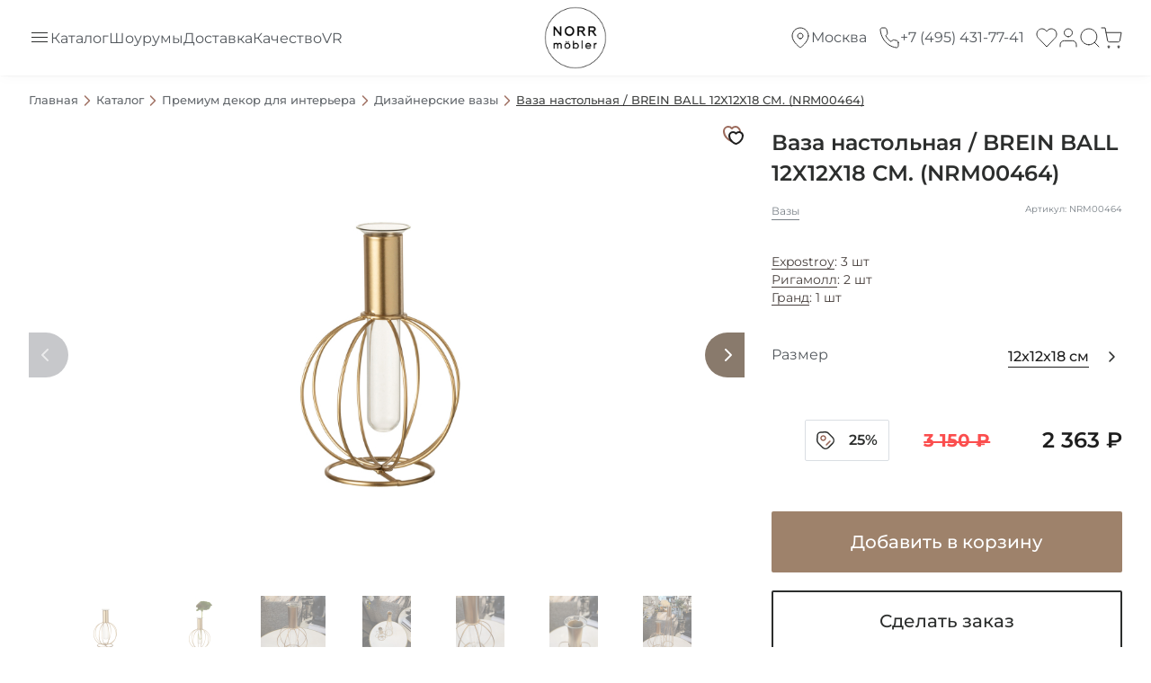

--- FILE ---
content_type: text/html; charset=UTF-8
request_url: https://norrmobler.ru/catalog/product/vaza-nastolnaya-brein-ball-12x12x18-sm-nrm00464/
body_size: 37481
content:
<!DOCTYPE html>
<html lang="ru">
    <head><meta property="og:image" content="https://norrmobler.ruhttps://norrmobler.ru/resize/1024x1024/upload/pic/2000000060866/main/1.jpg">
<meta property="og:title" content="Ваза настольная / BREIN BALL 12X12X18 СМ. (NRM00464) - купить в интернет-магазине NORR mobler">
<meta property="og:description" content="Ваза настольная / BREIN BALL 12X12X18 СМ. (NRM00464) - фото, характеристики и описание ✔ Доставка по всей России ☎ +7 (495) 128-39-89.">
<meta property="og:type" content="website">
<meta property="og:url" content="https://norrmobler.ru/catalog/product/vaza-nastolnaya-brein-ball-12x12x18-sm-nrm00464/">
        <meta name="viewport" content="width=device-width, initial-scale=1, minimum-scale=1, user-scalable=no">
        <link rel="shortcut icon" href="/local/templates/norrmobler/html/build/favicon.png" type="image/png">        
        <title>Ваза настольная / BREIN BALL 12X12X18 СМ. (NRM00464) - купить в интернет-магазине NORR mobler</title>
        <meta http-equiv="Content-Type" content="text/html; charset=UTF-8" />
<meta name="description" content="Ваза настольная / BREIN BALL 12X12X18 СМ. (NRM00464) - фото, характеристики и описание ✔ Доставка по всей России ☎ +7 (495) 128-39-89." />
<script data-skip-moving="true">(function(w, d) {var v = w.frameCacheVars = {"CACHE_MODE":"HTMLCACHE","storageBlocks":[],"dynamicBlocks":{"notification":"d41d8cd98f00","header-city-name-sm":"e6eb3a7361bf","header-city-list-sm":"1f90adc64f17","header-city-contacts-sm":"7cc7b4b3457d","header-city-name":"e6eb3a7361bf","header-city-list":"28b89885d497","header-city-contacts":"35ab9ef46b8e","favorites-1":"d41d8cd98f00","cart-1":"d41d8cd98f00","recent-search-desktop":"d41d8cd98f00","qepX1R":"cda934e432dc","QfHh6Q":"ca48ef020a35","ipT8SJ":"03cf95757dfa","uLSPYO":"ca48ef020a35","9c7zBT":"8702bfe00be1","yskzVL":"ee63d68e0888","JijCEY":"8702bfe00be1","eUfbc4":"ee63d68e0888","6cn6IC":"8702bfe00be1","pqNvVb":"ee63d68e0888","BUSVaG":"8702bfe00be1","qBS0Rm":"ee63d68e0888","5esBGj":"8702bfe00be1","AmpXZT":"ee63d68e0888","DN1dMN":"8702bfe00be1","W4V8S4":"ee63d68e0888","dfdjfF":"8702bfe00be1","FnkJI4":"ee63d68e0888","Ctlt0L":"8702bfe00be1","xxdMsB":"ee63d68e0888","kUjgpE":"8702bfe00be1","dbdqNC":"ee63d68e0888","2jwsMD":"8702bfe00be1","iBXkBr":"ee63d68e0888","CxqOHg":"d41d8cd98f00","footer-city-contacts":"285b723e7325","quick-form-box-1":"e131ae68aebd","quick-form-cart-box-1":"e131ae68aebd"},"AUTO_UPDATE":true,"AUTO_UPDATE_TTL":0,"version":2};var inv = false;if (v.AUTO_UPDATE === false){if (v.AUTO_UPDATE_TTL && v.AUTO_UPDATE_TTL > 0){var lm = Date.parse(d.lastModified);if (!isNaN(lm)){var td = new Date().getTime();if ((lm + v.AUTO_UPDATE_TTL * 1000) >= td){w.frameRequestStart = false;w.preventAutoUpdate = true;return;}inv = true;}}else{w.frameRequestStart = false;w.preventAutoUpdate = true;return;}}var r = w.XMLHttpRequest ? new XMLHttpRequest() : (w.ActiveXObject ? new w.ActiveXObject("Microsoft.XMLHTTP") : null);if (!r) { return; }w.frameRequestStart = true;var m = v.CACHE_MODE; var l = w.location; var x = new Date().getTime();var q = "?bxrand=" + x + (l.search.length > 0 ? "&" + l.search.substring(1) : "");var u = l.protocol + "//" + l.host + l.pathname + q;r.open("GET", u, true);r.setRequestHeader("BX-ACTION-TYPE", "get_dynamic");r.setRequestHeader("X-Bitrix-Composite", "get_dynamic");r.setRequestHeader("BX-CACHE-MODE", m);r.setRequestHeader("BX-CACHE-BLOCKS", v.dynamicBlocks ? JSON.stringify(v.dynamicBlocks) : "");if (inv){r.setRequestHeader("BX-INVALIDATE-CACHE", "Y");}try { r.setRequestHeader("BX-REF", d.referrer || "");} catch(e) {}if (m === "APPCACHE"){r.setRequestHeader("BX-APPCACHE-PARAMS", JSON.stringify(v.PARAMS));r.setRequestHeader("BX-APPCACHE-URL", v.PAGE_URL ? v.PAGE_URL : "");}r.onreadystatechange = function() {if (r.readyState != 4) { return; }var a = r.getResponseHeader("BX-RAND");var b = w.BX && w.BX.frameCache ? w.BX.frameCache : false;if (a != x || !((r.status >= 200 && r.status < 300) || r.status === 304 || r.status === 1223 || r.status === 0)){var f = {error:true, reason:a!=x?"bad_rand":"bad_status", url:u, xhr:r, status:r.status};if (w.BX && w.BX.ready && b){BX.ready(function() {setTimeout(function(){BX.onCustomEvent("onFrameDataRequestFail", [f]);}, 0);});}w.frameRequestFail = f;return;}if (b){b.onFrameDataReceived(r.responseText);if (!w.frameUpdateInvoked){b.update(false);}w.frameUpdateInvoked = true;}else{w.frameDataString = r.responseText;}};r.send();var p = w.performance;if (p && p.addEventListener && p.getEntries && p.setResourceTimingBufferSize){var e = 'resourcetimingbufferfull';var h = function() {if (w.BX && w.BX.frameCache && w.BX.frameCache.frameDataInserted){p.removeEventListener(e, h);}else {p.setResourceTimingBufferSize(p.getEntries().length + 50);}};p.addEventListener(e, h);}})(window, document);</script>
<script data-skip-moving="true">(function(w, d, n) {var cl = "bx-core";var ht = d.documentElement;var htc = ht ? ht.className : undefined;if (htc === undefined || htc.indexOf(cl) !== -1){return;}var ua = n.userAgent;if (/(iPad;)|(iPhone;)/i.test(ua)){cl += " bx-ios";}else if (/Windows/i.test(ua)){cl += ' bx-win';}else if (/Macintosh/i.test(ua)){cl += " bx-mac";}else if (/Linux/i.test(ua) && !/Android/i.test(ua)){cl += " bx-linux";}else if (/Android/i.test(ua)){cl += " bx-android";}cl += (/(ipad|iphone|android|mobile|touch)/i.test(ua) ? " bx-touch" : " bx-no-touch");cl += w.devicePixelRatio && w.devicePixelRatio >= 2? " bx-retina": " bx-no-retina";if (/AppleWebKit/.test(ua)){cl += " bx-chrome";}else if (/Opera/.test(ua)){cl += " bx-opera";}else if (/Firefox/.test(ua)){cl += " bx-firefox";}ht.className = htc ? htc + " " + cl : cl;})(window, document, navigator);</script>


<link href="/bitrix/js/ui/design-tokens/dist/ui.design-tokens.css?175681697926358" type="text/css" rel="stylesheet"/>
<link href="/bitrix/js/ui/fonts/opensans/ui.font.opensans.css?17568169792555" type="text/css" rel="stylesheet"/>
<link href="/bitrix/js/main/popup/dist/main.popup.bundle.css?175681697831694" type="text/css" rel="stylesheet"/>
<link href="/bitrix/cache/css/s1/norrmobler/template_bf14f41c34674ae9e8b3918172e7d875/template_bf14f41c34674ae9e8b3918172e7d875_v1.css?1769693454687269" type="text/css" rel="stylesheet" data-template-style="true"/>







<link rel="canonical" href="https://norrmobler.ru/catalog/product/vaza-nastolnaya-brein-ball-12x12x18-sm-nrm00464/">



        		    </head>
    <body class="body-v2">
                
        <div id="bxdynamic_notification_start" style="display:none"></div><div id="bxdynamic_notification_end" style="display:none"></div>        <div class="header-place"></div>
        <header class="header header-v2 header-v2_shadow smallheader ">
            <div class="header-v2__container">
                <div class="header-v2__nav">
                    <div class="header__inner-md-scroll">
                        <div class="header-v2__nav-main">
                            <a href="/catalog/" class="header-v2__nav-main-link js-header-v2-nav-main">
                                <span class="header-v2__nav-main-link-icon">
                                    <i class="header-v2__nav-main-link-icon-bar"></i>
                                    <i class="header-v2__nav-main-link-icon-bar"></i>
                                    <i class="header-v2__nav-main-link-icon-bar"></i>
                                    <i class="header-v2__nav-main-link-icon-bar"></i>
                                </span>
                                <span class="header-v2__nav-main-link-text">
                                    Каталог                                </span>
                                <svg width="24" height="24" viewBox="0 0 24 24" fill="none" xmlns="http://www.w3.org/2000/svg" class="js-header-v2-search header-v2__nav-main-link-search">
                                    <path d="M10.8892 19.777C15.7986 19.777 19.7785 15.7975 19.7785 10.8885C19.7785 5.97951 15.7986 2 10.8892 2C5.97985 2 2 5.97951 2 10.8885C2 15.7975 5.97985 19.777 10.8892 19.777Z" stroke="#333333" stroke-linecap="round" stroke-linejoin="round"/>
                                    <path d="M22 22.0001L17.1665 17.167" stroke="#333333" stroke-linecap="round" stroke-linejoin="round"/>
                                </svg> 
                            </a>
                            <div class="header-v2__nav-main-container">
                                <nav class="header__bottom-nav">
                                    <div class="header-v2__nav-left">
                                    <div class="header-v2__nav-main-column header-v2__nav-main-column_wide">
                                        <div class="header__bottom-nav-item">
                                            <a href="/catalog/mebel/divany/" class="header__bottom-nav-link header__bottom-nav-link_span_hover js-header-md-nav">
                                                <svg width="24" height="24" viewBox="0 0 24 24" fill="none" xmlns="http://www.w3.org/2000/svg" class="header__bottom-nav-icon">
                                                    <path d="M21.6384 8.20408V6.03498C21.6384 5.60352 21.467 5.18973 21.1619 4.88464C20.8569 4.57955 20.4431 4.40816 20.0116 4.40816H3.74339C3.31193 4.40816 2.89814 4.57955 2.59305 4.88464C2.28796 5.18973 2.11657 5.60352 2.11657 6.03498V8.20408C1.68511 8.20408 1.27132 8.37547 0.966231 8.68056C0.661143 8.98565 0.489746 9.39944 0.489746 9.8309V15.7959C0.489746 16.2274 0.661143 16.6412 0.966231 16.9462C1.27132 17.2513 1.68511 17.4227 2.11657 17.4227H2.65884V19.0496C2.65884 19.1934 2.71597 19.3313 2.81767 19.433C2.91937 19.5347 3.0573 19.5918 3.20112 19.5918C3.34494 19.5918 3.48287 19.5347 3.58456 19.433C3.68626 19.3313 3.74339 19.1934 3.74339 19.0496V17.4227H20.0116V19.0496C20.0116 19.1934 20.0687 19.3313 20.1704 19.433C20.2721 19.5347 20.4101 19.5918 20.5539 19.5918C20.6977 19.5918 20.8356 19.5347 20.9373 19.433C21.039 19.3313 21.0962 19.1934 21.0962 19.0496V17.4227H21.6384C22.0699 17.4227 22.4837 17.2513 22.7888 16.9462C23.0939 16.6412 23.2653 16.2274 23.2653 15.7959V9.8309C23.2653 9.39944 23.0939 8.98565 22.7888 8.68056C22.4837 8.37547 22.0699 8.20408 21.6384 8.20408ZM3.20112 6.03498C3.20112 5.89116 3.25825 5.75323 3.35994 5.65153C3.46164 5.54984 3.59957 5.49271 3.74339 5.49271H20.0116C20.1554 5.49271 20.2934 5.54984 20.3951 5.65153C20.4968 5.75323 20.5539 5.89116 20.5539 6.03498V8.20408C20.1224 8.20408 19.7086 8.37547 19.4035 8.68056C19.0985 8.98565 18.9271 9.39944 18.9271 9.8309V12.5423C18.9271 12.6861 18.8699 12.824 18.7682 12.9257C18.6665 13.0274 18.5286 13.0845 18.3848 13.0845H5.37021C5.22639 13.0845 5.08846 13.0274 4.98677 12.9257C4.88507 12.824 4.82794 12.6861 4.82794 12.5423V9.8309C4.82794 9.39944 4.65654 8.98565 4.35145 8.68056C4.04637 8.37547 3.63258 8.20408 3.20112 8.20408V6.03498ZM22.1807 15.7959C22.1807 15.9397 22.1236 16.0777 22.0219 16.1794C21.9202 16.2811 21.7823 16.3382 21.6384 16.3382H2.11657C1.97275 16.3382 1.83482 16.2811 1.73312 16.1794C1.63143 16.0777 1.57429 15.9397 1.57429 15.7959V9.8309C1.57429 9.68708 1.63143 9.54915 1.73312 9.44745C1.83482 9.34576 1.97275 9.28862 2.11657 9.28862H3.20112C3.34494 9.28862 3.48287 9.34576 3.58456 9.44745C3.68626 9.54915 3.74339 9.68708 3.74339 9.8309V12.5423C3.74339 12.9737 3.91479 13.3875 4.21988 13.6926C4.52496 13.9977 4.93875 14.1691 5.37021 14.1691H18.3848C18.8162 14.1691 19.23 13.9977 19.5351 13.6926C19.8402 13.3875 20.0116 12.9737 20.0116 12.5423V9.8309C20.0116 9.68708 20.0687 9.54915 20.1704 9.44745C20.2721 9.34576 20.4101 9.28862 20.5539 9.28862H21.6384C21.7823 9.28862 21.9202 9.34576 22.0219 9.44745C22.1236 9.54915 22.1807 9.68708 22.1807 9.8309V15.7959Z" fill="#798087"/>
                                                </svg>
                                                <span class="header__bottom-nav-link-text">Диваны</span>
                                                <i class="header__bottom-nav-link-icon svg-new-small-arrow svg-new-small-arrow-dims"></i>
                                            </a>
                                            <div class="header__bottom-nav-dropdown">
                                                <div class="container">
                                                    <a href="#" class="header__bottom-nav-dropdown-back js-header-md-back">
                                                        <i class="header__bottom-nav-dropdown-back-icon svg-left-circle svg-left-circle-dims"></i>
                                                        <span class="header__bottom-nav-dropdown-back-text">Назад</span>
                                                    </a>
                                                    <a href="/catalog/mebel/divany/" class="header__bottom-nav-dropdown-title">Все диваны</a>
                                                    <div class="header__bottom-nav-dropdown-columns">
                                                        <div class="header__bottom-nav-dropdown-column">
                                                            <a href="/catalog/pryamye-divany/" class="header__bottom-nav-dropdown-item">Прямые</a>
                                                            <a href="/catalog/uglovye-divany/" class="header__bottom-nav-dropdown-item">Угловые</a>
                                                            <a href="/catalog/p-obraznye-divany/" class="header__bottom-nav-dropdown-item">П-образные</a>                                                            
                                                        </div>                                                                   
                                                        <div class="header__bottom-nav-dropdown-column">
                                                            <a href="/catalog/s-reklaynerom/" class="header__bottom-nav-dropdown-item">С реклайнером</a>
                                                            <a href="/catalog/kozhanye-divany/" class="header__bottom-nav-dropdown-item">Кожаные диваны</a>
                                                            <a href="/catalog/so-spalnym-mestom/" class="header__bottom-nav-dropdown-item">Со спальным местом</a>
                                                        </div>
                                                        <div class="header__bottom-nav-dropdown-column">
                                                            <a href="/catalog/dvukhmestnye-divany/" class="header__bottom-nav-dropdown-item">2-местные</a>
                                                            <a href="/catalog/trekhmestnye-divany/" class="header__bottom-nav-dropdown-item">3-местные</a>
                                                            <a href="/catalog/chetyrekhmestnye-divany/" class="header__bottom-nav-dropdown-item">4-местные</a>
                                                        </div>
                                                    </div>
                                                </div>
                                            </div>
                                        </div>
                                    </div>
                                    
                                    <div class="header-v2__nav-main-column">
                                        <div class="header__bottom-nav-item">
                                            <a href="/catalog/mebel/stoly/" class="header__bottom-nav-link header__bottom-nav-link_span_hover js-header-md-nav">
                                                <svg width="24" height="24" viewBox="0 0 24 24" fill="none" xmlns="http://www.w3.org/2000/svg" class="header__bottom-nav-icon">
                                                    <g clip-path="url(#clip0_37_1142)">
                                                        <path d="M23.723 9.99141L21.5014 6.28874C21.3394 6.01797 21.111 5.79308 20.8378 5.63539C20.5645 5.47771 20.2555 5.39246 19.9401 5.38776H4.05561C3.73596 5.38824 3.42189 5.47148 3.14396 5.62937C2.86603 5.78726 2.63372 6.01442 2.46963 6.28874L0.248032 9.99141C0.0855432 10.2728 0 10.5921 0 10.9171C0 11.2421 0.0855432 11.5613 0.248032 11.8427C0.398704 12.1247 0.619812 12.3628 0.889828 12.5339V18.3471C0.889828 18.5108 0.954845 18.6677 1.07058 18.7835C1.18631 18.8992 1.34327 18.9642 1.50694 18.9642C1.67061 18.9642 1.82757 18.8992 1.9433 18.7835C2.05903 18.6677 2.12405 18.5108 2.12405 18.3471V12.7931H3.97539V15.8787C3.97539 16.0423 4.0404 16.1993 4.15613 16.315C4.27186 16.4307 4.42883 16.4958 4.5925 16.4958C4.75617 16.4958 4.91313 16.4307 5.02886 16.315C5.14459 16.1993 5.20961 16.0423 5.20961 15.8787V12.7931H18.7861V15.8787C18.7861 16.0423 18.8511 16.1993 18.9668 16.315C19.0825 16.4307 19.2395 16.4958 19.4032 16.4958C19.5668 16.4958 19.7238 16.4307 19.8395 16.315C19.9553 16.1993 20.0203 16.0423 20.0203 15.8787V12.7931H21.8716V18.3471C21.8716 18.5108 21.9366 18.6677 22.0524 18.7835C22.1681 18.8992 22.3251 18.9642 22.4887 18.9642C22.6524 18.9642 22.8094 18.8992 22.9251 18.7835C23.0408 18.6677 23.1058 18.5108 23.1058 18.3471V12.5339C23.3833 12.3696 23.6131 12.1356 23.7723 11.8551C23.9297 11.5678 24.008 11.244 23.9994 10.9166C23.9907 10.5892 23.8953 10.2699 23.723 9.99141ZM1.27861 10.6085L3.50021 6.90585C3.55483 6.81373 3.63248 6.73741 3.72553 6.68439C3.81858 6.63137 3.92383 6.60348 4.03093 6.60347H19.9401C20.0472 6.60348 20.1524 6.63137 20.2455 6.68439C20.3385 6.73741 20.4162 6.81373 20.4708 6.90585L22.6924 10.6085C22.7527 10.7026 22.7864 10.8112 22.7899 10.9229C22.7933 11.0346 22.7663 11.1452 22.7118 11.2428C22.6574 11.3403 22.5774 11.4213 22.4805 11.4769C22.3836 11.5326 22.2734 11.5609 22.1617 11.5589H1.83401C1.72509 11.5589 1.61811 11.53 1.52394 11.4753C1.42978 11.4205 1.35178 11.3418 1.29788 11.2472C1.24397 11.1525 1.21608 11.0453 1.21703 10.9364C1.21798 10.8275 1.24774 10.7207 1.30329 10.627L1.27861 10.6085Z" fill="#798087"/>
                                                    </g>
                                                    <defs>
                                                        <clipPath id="clip0_37_1142">
                                                            <rect width="24" height="24" fill="white"/>
                                                        </clipPath>
                                                    </defs>
                                                </svg>
                                                <span class="header__bottom-nav-link-text">Столы</span>
                                                <i class="header__bottom-nav-link-icon svg-new-small-arrow svg-new-small-arrow-dims"></i>
                                            </a>
                                            <div class="header__bottom-nav-dropdown">
                                                <div class="container">
                                                    <a href="#" class="header__bottom-nav-dropdown-back js-header-md-back">
                                                        <i class="header__bottom-nav-dropdown-back-icon svg-left-circle svg-left-circle-dims"></i>
                                                        <span class="header__bottom-nav-dropdown-back-text">Назад</span>
                                                    </a>
                                                    <a href="/catalog/mebel/stoly/" class="header__bottom-nav-dropdown-title">Все столы</a>
                                                    <div class="header__bottom-nav-dropdown-columns">
                                                        <div class="header__bottom-nav-dropdown-column">
                                                            <a href="/catalog/obedennye-stoly/" class="header__bottom-nav-dropdown-item">Обеденные</a>
                                                            <a href="/catalog/zhurnalnye-stoly/" class="header__bottom-nav-dropdown-item">Журнальные</a>
                                                            <a href="/catalog/pristavnye-stoly/" class="header__bottom-nav-dropdown-item">Приставные</a>
                                                            <a href="/catalog/pismennye-stoly/" class="header__bottom-nav-dropdown-item">Письменные</a>
                                                            <a href="/catalog/tualetnye-stoly/" class="header__bottom-nav-dropdown-item">Туалетные</a>
                                                        </div>                                                    
                                                    </div>
                                                </div>
                                            </div>
                                        </div>
                                    </div>
                                    <div class="header-v2__nav-main-column">                            
                                        <div class="header__bottom-nav-item">
                                            <a href="/catalog/svet/" class="header__bottom-nav-link header__bottom-nav-link_span_hover js-header-md-nav">
                                                <svg width="24" height="24" viewBox="0 0 24 24" fill="none" xmlns="http://www.w3.org/2000/svg" class="header__bottom-nav-icon">
                                                    <path d="M19.9044 9.37411L17.0981 2.00784C16.7412 1.06658 15.8246 0.436371 14.8269 0.436371H8.94633C7.94864 0.436371 7.03208 1.06658 6.67519 2.00784L3.86883 9.37411C3.58492 10.1271 3.68227 10.9783 4.13649 11.6413C4.59071 12.3124 5.33695 12.7053 6.13997 12.7053H11.0797V21.7085H8.64628C8.20015 21.7085 7.83516 22.0768 7.83516 22.527C7.83516 22.9772 8.20015 23.3455 8.64628 23.3455H15.1353C15.5814 23.3455 15.9464 22.9772 15.9464 22.527C15.9464 22.0768 15.5814 21.7085 15.1353 21.7085H12.7019V12.7053H15.1353V14.3422C15.1353 14.7924 15.5003 15.1607 15.9464 15.1607C16.3925 15.1607 16.7575 14.7924 16.7575 14.3422V12.7053H17.6416C18.4447 12.7053 19.1909 12.3043 19.6451 11.6413C20.0993 10.9783 20.1967 10.1271 19.9128 9.37411H19.9044ZM18.2984 10.7164C18.1443 10.9456 17.901 11.0684 17.6333 11.0684H6.13167C5.86401 11.0684 5.61255 10.9374 5.46655 10.7164C5.31243 10.4872 5.27999 10.2172 5.37732 9.95524L8.18368 2.58897C8.30535 2.27795 8.60546 2.06515 8.93801 2.06515H14.8186C15.1511 2.06515 15.4594 2.27795 15.5729 2.58897L18.3793 9.95524C18.4766 10.209 18.4442 10.4872 18.2901 10.7164H18.2984Z" fill="#798087"/>
                                                </svg>
                                                <span class="header__bottom-nav-link-text">Свет</span>
                                                <i class="header__bottom-nav-link-icon svg-new-small-arrow svg-new-small-arrow-dims"></i>
                                            </a>
                                            <div class="header__bottom-nav-dropdown">
                                                <div class="container">
                                                    <a href="#" class="header__bottom-nav-dropdown-back js-header-md-back">
                                                        <i class="header__bottom-nav-dropdown-back-icon svg-left-circle svg-left-circle-dims"></i>
                                                        <span class="header__bottom-nav-dropdown-back-text">Назад</span>
                                                    </a>
                                                    <a href="/catalog/svet/" class="header__bottom-nav-dropdown-title">Весь свет</a>
                                                    <div class="header__bottom-nav-dropdown-columns">
                                                        <div class="header__bottom-nav-dropdown-column">
                                                            <a href="/catalog/nastennyy-svetilnik/" class="header__bottom-nav-dropdown-item">Настенные</a>
                                                            <a href="/catalog/nastolnye-svetilniki/" class="header__bottom-nav-dropdown-item">Настольные</a>
                                                            <a href="/catalog/podvesnye-svetilniki/" class="header__bottom-nav-dropdown-item">Подвесные</a>
                                                            <a href="/catalog/torshery/" class="header__bottom-nav-dropdown-item">Торшеры</a>
                                                            <a href="/catalog/lyustra/" class="header__bottom-nav-dropdown-item">Люстры</a>
                                                        </div>                                                    
                                                    </div>
                                                </div>
                                            </div>
                                        </div>   
                                    </div>
                                    <div class="header-v2__nav-main-column">                            
                                        <div class="header__bottom-nav-item">
                                            <a href="/catalog/dekor/" class="header__bottom-nav-link header__bottom-nav-link_span_hover js-header-md-nav">
                                                <svg width="24" height="24" viewBox="0 0 24 24" fill="none" xmlns="http://www.w3.org/2000/svg" class="header__bottom-nav-icon">
                                                    <path d="M15.8158 9.59773C15.8158 7.74036 15.3166 5.95142 14.4463 4.68964L13.1724 5.56831C13.8687 6.57795 14.2681 8.04664 14.2681 9.59773H15.8158Z" fill="#798087"/>
                                                    <path d="M19.878 20.8591V8.24878H18.7933C18.5944 6.24502 17.954 4.38839 16.9405 2.91895C15.6422 1.03664 13.8877 0 12 0C10.1123 0 8.35772 1.03664 7.05947 2.91895C6.04599 4.38839 5.40563 6.24502 5.20674 8.24878H4.12205V20.8591L3.15479 23.4607L4.60538 24L5.43371 21.7721H18.5662L19.3946 24L20.8452 23.4607L19.878 20.8591ZM8.33349 3.79763C9.33418 2.3467 10.6364 1.54762 12 1.54762C13.3636 1.54762 14.6658 2.3467 15.6665 3.79763C16.7278 5.33634 17.3123 7.39617 17.3123 9.5978C17.3123 11.7994 16.7278 13.8592 15.6665 15.3979C14.6658 16.8488 13.3636 17.6479 12 17.6479C10.6364 17.6479 9.33422 16.8488 8.33349 15.3979C7.27219 13.8592 6.68775 11.7993 6.68775 9.5978C6.68771 7.39622 7.27214 5.33634 8.33349 3.79763ZM5.66968 20.2245V13.321C5.99391 14.408 6.46154 15.4098 7.05938 16.2765C8.35768 18.1588 10.1123 19.1955 11.9999 19.1955C13.8876 19.1955 15.6422 18.1589 16.9404 16.2765C17.5383 15.4097 18.006 14.4079 18.3302 13.3209V20.2245H5.66968Z" fill="#798087"/>
                                                </svg>
                                                <span class="header__bottom-nav-link-text">Декор</span>
                                                <i class="header__bottom-nav-link-icon svg-new-small-arrow svg-new-small-arrow-dims"></i>
                                            </a>
                                            <div class="header__bottom-nav-dropdown">
                                                <div class="container">
                                                    <a href="#" class="header__bottom-nav-dropdown-back js-header-md-back">
                                                        <i class="header__bottom-nav-dropdown-back-icon svg-left-circle svg-left-circle-dims"></i>
                                                        <span class="header__bottom-nav-dropdown-back-text">Назад</span>
                                                    </a>
                                                    <a href="/catalog/dekor/" class="header__bottom-nav-dropdown-title">Весь декор</a>
                                                    <div class="header__bottom-nav-dropdown-columns">
                                                        <div class="header__bottom-nav-dropdown-column">
                                                            <a href="/catalog/dekor/zerkala/" class="header__bottom-nav-dropdown-item">Зеркала</a>
                                                            <a href="/catalog/dekor/vazy/" class="header__bottom-nav-dropdown-item">Вазы</a>
                                                            <a href="/catalog/dekor/statuetki/" class="header__bottom-nav-dropdown-item">Статуэтки</a>
                                                            <a href="/catalog/dekor/aksessuary-dlya-doma/" class="header__bottom-nav-dropdown-item">Аксессуары</a>
                                                            <a href="/catalog/dekor/podushki/" class="header__bottom-nav-dropdown-item">Подушки</a>
                                                        </div>                                                    
                                                    </div>
                                                </div>
                                            </div>
                                        </div>
                                    </div>
                                    <div class="header-v2__nav-main-column">                            
                                        <div class="header__bottom-nav-item">
                                            <a href="/catalog/mebel/stulya/" class="header__bottom-nav-link header__bottom-nav-link_span_hover js-header-md-nav">
                                                <svg width="24" height="24" viewBox="0 0 24 24" fill="none" xmlns="http://www.w3.org/2000/svg" class="header__bottom-nav-icon">
                                                    <path d="M18.4512 6.58654H17.9148V2.295C17.9148 1.86818 17.7453 1.45884 17.4434 1.15703C17.1416 0.855223 16.7323 0.685669 16.3055 0.685669H7.72239C7.29557 0.685669 6.88623 0.855223 6.58442 1.15703C6.28261 1.45884 6.11306 1.86818 6.11306 2.295V6.58654H5.57661C5.14979 6.58654 4.74045 6.7561 4.43865 7.05791C4.13684 7.35971 3.96729 7.76905 3.96729 8.19587V22.6798C3.96729 22.8221 4.0238 22.9586 4.12441 23.0592C4.22501 23.1598 4.36145 23.2163 4.50373 23.2163C4.646 23.2163 4.78245 23.1598 4.88305 23.0592C4.98365 22.9586 5.04017 22.8221 5.04017 22.6798V17.3154H18.9877V22.6798C18.9877 22.8221 19.0442 22.9586 19.1448 23.0592C19.2454 23.1598 19.3819 23.2163 19.5241 23.2163C19.6664 23.2163 19.8029 23.1598 19.9035 23.0592C20.0041 22.9586 20.0606 22.8221 20.0606 22.6798V8.19587C20.0606 7.76905 19.891 7.35971 19.5892 7.05791C19.2874 6.7561 18.8781 6.58654 18.4512 6.58654ZM18.4512 7.65943C18.5935 7.65943 18.73 7.71595 18.8306 7.81655C18.9312 7.91715 18.9877 8.0536 18.9877 8.19587V12.4874H17.9148V7.65943H18.4512ZM7.18594 2.295C7.18594 2.15272 7.24246 2.01628 7.34306 1.91568C7.44367 1.81507 7.58011 1.75856 7.72239 1.75856H16.3055C16.4478 1.75856 16.5842 1.81507 16.6848 1.91568C16.7854 2.01628 16.8419 2.15272 16.8419 2.295V12.4874H7.18594V2.295ZM5.57661 7.65943H6.11306V12.4874H5.04017V8.19587C5.04017 8.0536 5.09669 7.91715 5.19729 7.81655C5.29789 7.71595 5.43434 7.65943 5.57661 7.65943ZM5.04017 13.5603H18.9877V16.2425H5.04017V13.5603Z" fill="#798087"/>
                                                </svg>
                                                <span class="header__bottom-nav-link-text">Стулья</span>
                                                <i class="header__bottom-nav-link-icon svg-new-small-arrow svg-new-small-arrow-dims"></i>
                                            </a>
                                            <div class="header__bottom-nav-dropdown">
                                                <div class="container">
                                                    <a href="#" class="header__bottom-nav-dropdown-back js-header-md-back">
                                                        <i class="header__bottom-nav-dropdown-back-icon svg-left-circle svg-left-circle-dims"></i>
                                                        <span class="header__bottom-nav-dropdown-back-text">Назад</span>
                                                    </a>
                                                    <a href="/catalog/mebel/stulya/" class="header__bottom-nav-dropdown-title">Все стулья</a>
                                                    <div class="header__bottom-nav-dropdown-columns">
                                                        <div class="header__bottom-nav-dropdown-column">
                                                            <a href="/catalog/interernyy/" class="header__bottom-nav-dropdown-item">Интерьерные</a>
                                                            <a href="/catalog/barnyy/" class="header__bottom-nav-dropdown-item">Барные</a>
                                                            <a href="/catalog/polubarnyy/" class="header__bottom-nav-dropdown-item">Полубарные</a>
                                                            <a href="/catalog/grutyashchiysya/" class="header__bottom-nav-dropdown-item">Крутящиеся</a>
                                                        </div>                                                    
                                                    </div>
                                                </div>
                                            </div>
                                        </div>
                                    </div>
                                    <div class="header-v2__nav-main-column">                            
                                        <div class="header__bottom-nav-item">
                                            <a href="/catalog/mebel/tumby/" class="header__bottom-nav-link header__bottom-nav-link_span_hover js-header-md-nav">
                                                <svg width="24" height="24" viewBox="0 0 24 24" fill="none" xmlns="http://www.w3.org/2000/svg" class="header__bottom-nav-icon">
                                                    <path d="M22.9103 3.9184H0.910351C0.764482 3.9184 0.624588 3.97516 0.521443 4.0762C0.418298 4.17724 0.360352 4.31428 0.360352 4.45717C0.360352 4.60006 0.418298 4.7371 0.521443 4.83814C0.624588 4.93918 0.764482 4.99595 0.910351 4.99595H2.01035V17.3878C2.01035 17.5307 2.0683 17.6677 2.17144 17.7688C2.27459 17.8698 2.41448 17.9266 2.56035 17.9266H3.66035V19.5429C3.66035 19.6858 3.7183 19.8228 3.82144 19.9239C3.92459 20.0249 4.06448 20.0817 4.21035 20.0817C4.35622 20.0817 4.49611 20.0249 4.59926 19.9239C4.7024 19.8228 4.76035 19.6858 4.76035 19.5429V17.9266H19.0603V19.5429C19.0603 19.6858 19.1183 19.8228 19.2214 19.9239C19.3246 20.0249 19.4645 20.0817 19.6103 20.0817C19.7562 20.0817 19.8961 20.0249 19.9993 19.9239C20.1024 19.8228 20.1603 19.6858 20.1603 19.5429V17.9266H21.2603C21.4062 17.9266 21.5461 17.8698 21.6493 17.7688C21.7524 17.6677 21.8103 17.5307 21.8103 17.3878V4.99595H22.9103C23.0562 4.99595 23.1961 4.93918 23.2993 4.83814C23.4024 4.7371 23.4603 4.60006 23.4603 4.45717C23.4603 4.31428 23.4024 4.17724 23.2993 4.0762C23.1961 3.97516 23.0562 3.9184 22.9103 3.9184ZM3.11035 4.99595H11.3603V16.849H3.11035V4.99595ZM20.7103 16.849H12.4603V4.99595H20.7103V16.849ZM14.6603 9.84493V12C14.6603 12.1429 14.6024 12.28 14.4993 12.381C14.3961 12.482 14.2562 12.5388 14.1103 12.5388C13.9645 12.5388 13.8246 12.482 13.7214 12.381C13.6183 12.28 13.5603 12.1429 13.5603 12V9.84493C13.5603 9.70203 13.6183 9.56499 13.7214 9.46395C13.8246 9.36291 13.9645 9.30615 14.1103 9.30615C14.2562 9.30615 14.3961 9.36291 14.4993 9.46395C14.6024 9.56499 14.6603 9.70203 14.6603 9.84493ZM9.16035 12V9.84493C9.16035 9.70203 9.2183 9.56499 9.32144 9.46395C9.42459 9.36291 9.56448 9.30615 9.71035 9.30615C9.85622 9.30615 9.99611 9.36291 10.0993 9.46395C10.2024 9.56499 10.2603 9.70203 10.2603 9.84493V12C10.2603 12.1429 10.2024 12.28 10.0993 12.381C9.99611 12.482 9.85622 12.5388 9.71035 12.5388C9.56448 12.5388 9.42459 12.482 9.32144 12.381C9.2183 12.28 9.16035 12.1429 9.16035 12Z" fill="#798087"/>
                                                </svg>
                                                <span class="header__bottom-nav-link-text">Тумбы</span>
                                                <i class="header__bottom-nav-link-icon svg-new-small-arrow svg-new-small-arrow-dims"></i>
                                            </a>
                                            <div class="header__bottom-nav-dropdown">
                                                <div class="container">
                                                    <a href="#" class="header__bottom-nav-dropdown-back js-header-md-back">
                                                        <i class="header__bottom-nav-dropdown-back-icon svg-left-circle svg-left-circle-dims"></i>
                                                        <span class="header__bottom-nav-dropdown-back-text">Назад</span>
                                                    </a>
                                                    <a href="/catalog/mebel/tumby/" class="header__bottom-nav-dropdown-title">Все тумбы</a>
                                                    <div class="header__bottom-nav-dropdown-columns">
                                                        <div class="header__bottom-nav-dropdown-column">
                                                            <a href="/catalog/prikrovatnaya-tumba/" class="header__bottom-nav-dropdown-item">Прикроватные</a>
                                                            <a href="/catalog/tv-tumba/" class="header__bottom-nav-dropdown-item">ТВ тумбы</a>
                                                        </div>                                                    
                                                    </div>
                                                </div>
                                            </div>
                                        </div>      
                                    </div>
                                    <div class="header-v2__nav-main-column">                            
                                        <div class="header__bottom-nav-item">
                                            <a href="/catalog/mebel/shkafy/" class="header__bottom-nav-link header__bottom-nav-link_span_hover js-header-md-nav">
                                                <svg width="24" height="24" viewBox="0 0 24 24" fill="none" xmlns="http://www.w3.org/2000/svg" class="header__bottom-nav-icon">
                                                    <path d="M20.0249 0.813538H4.03946C3.6155 0.813538 3.2089 0.981955 2.90912 1.28174C2.60933 1.58152 2.44092 1.98812 2.44092 2.41208V19.996C2.44092 20.42 2.60933 20.8266 2.90912 21.1264C3.2089 21.4261 3.6155 21.5946 4.03946 21.5946H4.57231V22.6603C4.57231 22.8016 4.62844 22.9371 4.72837 23.037C4.8283 23.137 4.96383 23.1931 5.10515 23.1931C5.24647 23.1931 5.382 23.137 5.48193 23.037C5.58186 22.9371 5.638 22.8016 5.638 22.6603V21.5946H18.4263V22.6603C18.4263 22.8016 18.4825 22.9371 18.5824 23.037C18.6823 23.137 18.8179 23.1931 18.9592 23.1931C19.1005 23.1931 19.236 23.137 19.336 23.037C19.4359 22.9371 19.492 22.8016 19.492 22.6603V21.5946H20.0249C20.4488 21.5946 20.8554 21.4261 21.1552 21.1264C21.455 20.8266 21.6234 20.42 21.6234 19.996V2.41208C21.6234 1.98812 21.455 1.58152 21.1552 1.28174C20.8554 0.981955 20.4488 0.813538 20.0249 0.813538ZM20.5577 2.41208V15.2004H12.565V1.87923H20.0249C20.1662 1.87923 20.3017 1.93537 20.4016 2.0353C20.5016 2.13523 20.5577 2.27076 20.5577 2.41208ZM4.03946 1.87923H11.4993V15.2004H3.50661V2.41208C3.50661 2.27076 3.56275 2.13523 3.66268 2.0353C3.76261 1.93537 3.89814 1.87923 4.03946 1.87923ZM3.50661 19.996V16.2661H11.4993V20.5289H4.03946C3.89814 20.5289 3.76261 20.4727 3.66268 20.3728C3.56275 20.2729 3.50661 20.1373 3.50661 19.996ZM20.0249 20.5289H12.565V16.2661H20.5577V19.996C20.5577 20.1373 20.5016 20.2729 20.4016 20.3728C20.3017 20.4727 20.1662 20.5289 20.0249 20.5289ZM13.6307 9.33909V7.2077C13.6307 7.06638 13.6868 6.93085 13.7868 6.83092C13.8867 6.73099 14.0222 6.67485 14.1635 6.67485C14.3049 6.67485 14.4404 6.73099 14.5403 6.83092C14.6403 6.93085 14.6964 7.06638 14.6964 7.2077V9.33909C14.6964 9.48041 14.6403 9.61594 14.5403 9.71587C14.4404 9.8158 14.3049 9.87193 14.1635 9.87193C14.0222 9.87193 13.8867 9.8158 13.7868 9.71587C13.6868 9.61594 13.6307 9.48041 13.6307 9.33909ZM9.36793 9.33909V7.2077C9.36793 7.06638 9.42407 6.93085 9.52399 6.83092C9.62392 6.73099 9.75945 6.67485 9.90077 6.67485C10.0421 6.67485 10.1776 6.73099 10.2776 6.83092C10.3775 6.93085 10.4336 7.06638 10.4336 7.2077V9.33909C10.4336 9.48041 10.3775 9.61594 10.2776 9.71587C10.1776 9.8158 10.0421 9.87193 9.90077 9.87193C9.75945 9.87193 9.62392 9.8158 9.52399 9.71587C9.42407 9.61594 9.36793 9.48041 9.36793 9.33909Z" fill="#798087"/>
                                                </svg>
                                                <span class="header__bottom-nav-link-text">Шкафы</span>
                                                <i class="header__bottom-nav-link-icon svg-new-small-arrow svg-new-small-arrow-dims"></i>
                                            </a>
                                            <div class="header__bottom-nav-dropdown">
                                                <div class="container">
                                                    <a href="#" class="header__bottom-nav-dropdown-back js-header-md-back">
                                                        <i class="header__bottom-nav-dropdown-back-icon svg-left-circle svg-left-circle-dims"></i>
                                                        <span class="header__bottom-nav-dropdown-back-text">Назад</span>
                                                    </a>
                                                    <a href="/catalog/mebel/shkafy/" class="header__bottom-nav-dropdown-title">Все шкафы</a>
                                                    <div class="header__bottom-nav-dropdown-columns">
                                                        <div class="header__bottom-nav-dropdown-column">
                                                            <a href="/catalog/shkaf-nastennyy/" class="header__bottom-nav-dropdown-item">Настенные</a>
                                                            <a href="/catalog/shkaf-napolnyy/" class="header__bottom-nav-dropdown-item">Напольные</a>
                                                        </div>                                                    
                                                    </div>
                                                </div>
                                            </div>
                                        </div>      
                                    </div>
                                </div>
                                <div class="header-v2__nav-right">
                                    <div class="header-v2__nav-main-column">
                                        <div class="header__bottom-nav-item">
                                            <a href="/catalog/mebel/kresla/" class="header__bottom-nav-link header__bottom-nav-link_span_hover js-header-md-nav">
                                                <svg width="24" height="24" viewBox="0 0 24 24" fill="none" xmlns="http://www.w3.org/2000/svg" class="header__bottom-nav-icon">
                                                    <path fill-rule="evenodd" clip-rule="evenodd" d="M4.26823 6.6334C4.01887 6.49314 3.73835 6.41846 3.45092 6.41846C3.09044 6.41846 2.98424 6.41846 2.62377 6.41846C2.16201 6.41846 1.71829 6.61118 1.39187 6.95836C1.07529 7.29516 0.895508 7.75127 0.895508 8.2276C0.895508 10.3522 0.895508 14.1386 0.895508 16.4574C0.895508 17.0246 1.10917 17.5678 1.48623 17.9689C1.87312 18.3804 2.39863 18.6092 2.94581 18.6092H3.10884V22.23C3.10884 22.4812 3.31303 22.6854 3.56422 22.6854C3.81559 22.6854 4.0196 22.4812 4.0196 22.23V18.6092H19.9462V22.23C19.9462 22.4812 20.1502 22.6854 20.4016 22.6854C20.653 22.6854 20.857 22.4812 20.857 22.23V18.6092H21.0073C21.5543 18.6092 22.08 18.3804 22.4667 17.9689C22.8437 17.5678 23.0574 17.0246 23.0574 16.4574C23.0574 14.1386 23.0574 10.3522 23.0574 8.2276C23.0574 7.75127 22.8776 7.29516 22.561 6.95836C22.2346 6.61118 21.7909 6.41846 21.3293 6.41846C20.9728 6.41846 20.8714 6.41846 20.5149 6.41846C20.2275 6.41846 19.947 6.49314 19.6976 6.6334V3.06286C19.6976 2.0561 18.9158 1.25372 17.9695 1.25372C15.2188 1.25372 8.74699 1.25372 5.99649 1.25372C5.05003 1.25372 4.26823 2.0561 4.26823 3.06286V6.6334ZM4.26823 8.2276V14.7603C4.26823 15.0118 4.47224 15.2157 4.72361 15.2157H19.2422C19.4936 15.2157 19.6976 15.0118 19.6976 14.7603V8.2276C19.6976 7.98588 19.7859 7.75327 19.9468 7.58223C20.0976 7.42175 20.3014 7.32922 20.5149 7.32922H21.3293C21.5428 7.32922 21.7464 7.42175 21.8975 7.58223C22.0581 7.75327 22.1466 7.98588 22.1466 8.2276C22.1466 10.3522 22.1466 14.1386 22.1466 16.4574C22.1466 16.79 22.0242 17.1099 21.8031 17.345C21.5918 17.5698 21.3062 17.6984 21.0073 17.6984H2.94581C2.6469 17.6984 2.3611 17.5698 2.14981 17.345C1.92867 17.1099 1.80627 16.79 1.80627 16.4574V8.2276C1.80627 7.98588 1.89479 7.75327 2.05545 7.58223C2.20646 7.42175 2.41028 7.32922 2.62377 7.32922H3.45092C3.6644 7.32922 3.86823 7.42175 4.01905 7.58223C4.17989 7.75327 4.26823 7.98588 4.26823 8.2276ZM18.7868 11.5411H5.17899V14.3049H18.7868V11.5411ZM18.7868 10.6304V3.06286C18.7868 2.57414 18.4289 2.16448 17.9695 2.16448H5.99649C5.53692 2.16448 5.17899 2.57414 5.17899 3.06286V8.2276V10.6304H18.7868Z" fill="#798087"/>
                                                </svg>
                                                <span class="header__bottom-nav-link-text">Кресла</span>
                                            </a>
                                        </div>
                                        <div class="header__bottom-nav-item">
                                            <a href="/catalog/mebel/krovati/" class="header__bottom-nav-link header__bottom-nav-link_span_hover js-header-md-nav">
                                                <svg width="24" height="24" viewBox="0 0 24 24" fill="none" xmlns="http://www.w3.org/2000/svg" class="header__bottom-nav-icon">
                                                    <path d="M23.0359 13.0361C23.036 12.9783 23.0253 12.9211 23.0042 12.8673L20.926 8.17807V3.54158C20.926 3.1219 20.7592 2.71941 20.4625 2.42265C20.1657 2.12589 19.7632 1.95917 19.3435 1.95917H4.57432C4.15463 1.95917 3.75214 2.12589 3.45538 2.42265C3.15862 2.71941 2.9919 3.1219 2.9919 3.54158V8.17807L0.929483 12.8198C0.896245 12.887 0.879946 12.9612 0.88201 13.0361V22.0031C0.88201 22.143 0.937583 22.2772 1.0365 22.3761C1.13542 22.475 1.26959 22.5306 1.40948 22.5306C1.54938 22.5306 1.68354 22.475 1.78246 22.3761C1.88138 22.2772 1.93696 22.143 1.93696 22.0031V19.2708C2.1061 19.3322 2.28448 19.3643 2.46443 19.3658H21.4534C21.6334 19.3643 21.8118 19.3322 21.9809 19.2708V22.0031C21.9809 22.143 22.0365 22.2772 22.1354 22.3761C22.2343 22.475 22.3685 22.5306 22.5084 22.5306C22.6483 22.5306 22.7824 22.475 22.8814 22.3761C22.9803 22.2772 23.0359 22.143 23.0359 22.0031V13.0361ZM4.04685 3.54158C4.04685 3.40169 4.10242 3.26753 4.20134 3.16861C4.30026 3.06969 4.43442 3.01411 4.57432 3.01411H19.3435C19.4834 3.01411 19.6176 3.06969 19.7165 3.16861C19.8154 3.26753 19.871 3.40169 19.871 3.54158V7.76136H4.04685V3.54158ZM3.86223 8.81631H20.0556L21.6961 12.5086H2.22179L3.86223 8.81631ZM21.4534 18.3108H2.46443C2.32453 18.3108 2.19037 18.2552 2.09145 18.1563C1.99253 18.0574 1.93696 17.9232 1.93696 17.7833V13.5636H21.9809V17.7833C21.9809 17.9232 21.9253 18.0574 21.8264 18.1563C21.7275 18.2552 21.5933 18.3108 21.4534 18.3108Z" fill="#798087"/>
                                                </svg>                                                
                                                <span class="header__bottom-nav-link-text">Кровати</span>
                                            </a>
                                        </div>
                                        <div class="header__bottom-nav-item">
                                            <a href="/catalog/kushetka/" class="header__bottom-nav-link header__bottom-nav-link_span_hover js-header-md-nav">
                                                <svg width="24" height="24" viewBox="0 0 24 24" fill="none" xmlns="http://www.w3.org/2000/svg">
                                                    <path d="M23.4546 14.9091V10.8127C23.4546 9.39458 22.3691 7.8182 20.8146 7.8182H5.45457V6.52547C5.45457 5.13456 4.25455 4.0382 2.71095 4H2.65638C2.64002 4 2.61818 4 2.60182 4C1.11273 4.0382 0 5.10731 0 6.52547V18.1819C0 18.4819 0.245455 18.7273 0.545472 18.7273V20.3637C0.545472 20.6637 0.790927 20.9092 1.09094 20.9092H3.27273C3.57275 20.9092 3.8182 20.6637 3.8182 20.3637V18.7273H20.1819V20.3637C20.1819 20.6637 20.4273 20.9092 20.7273 20.9092H22.9091C23.2091 20.9092 23.4546 20.6637 23.4546 20.3637V18.7273C23.7546 18.7273 24.0001 18.4819 24.0001 18.1819V15.4546C24 15.1546 23.7545 14.9091 23.4546 14.9091ZM5.45457 8.90909H20.8146C21.6873 8.90909 22.3636 9.93453 22.3636 10.8127V14.9091H5.45457V8.90909ZM1.09089 6.52547C1.09089 5.68546 1.73455 5.10184 2.65633 5.09094C3.50177 5.10184 4.36362 5.63642 4.36362 6.52547V14.9091H1.09089V6.52547ZM2.72726 19.8182H1.63636V18.7273H2.72726V19.8182ZM22.3636 19.8182H21.2727V18.7273H22.3636V19.8182ZM22.9091 17.6364H1.09089V16H22.9091V17.6364Z" fill="#798087"/>
                                                </svg>
                                                <span class="header__bottom-nav-link-text">Кушетки</span>
                                            </a>
                                        </div>
                                        <div class="header__bottom-nav-item">
                                            <a href="/catalog/mebel/pufy/" class="header__bottom-nav-link header__bottom-nav-link_span_hover js-header-md-nav">
                                                <svg width="24" height="24" viewBox="0 0 24 24" fill="none" xmlns="http://www.w3.org/2000/svg" class="header__bottom-nav-icon">
                                                    <path d="M12.734 0.75C11.3274 0.75 10.1794 1.31149 9.41301 2.37359C8.78059 3.24958 8.01245 4.20016 7.19956 5.20649C4.52806 8.5131 1.5 12.2616 1.5 15.5785C1.5 20.0081 5.40429 22.8711 11.4465 22.8711C18.7914 22.8711 22.8363 19.7941 22.8363 14.2075C22.8363 5.99273 16.8528 0.75 12.734 0.75ZM11.4465 21.9775C5.94695 21.9775 2.3936 19.4657 2.3936 15.5785C2.3936 14.7465 2.62372 13.8656 3.00351 12.9615C3.04876 13.5281 3.19793 14.0667 3.45789 14.5521C4.13653 15.8208 5.49257 16.6474 7.2761 16.8807C8.43504 17.0333 9.49615 17.1099 10.4631 17.1099C13.0987 17.1099 15.0321 16.5428 16.3273 15.3975C17.5219 14.3428 18.1211 12.8128 18.1074 10.8498L17.2145 10.8554C17.2262 12.5485 16.7286 13.8514 15.7359 14.7277C14.1918 16.0918 11.3839 16.5198 7.39202 15.995C5.90196 15.8 4.78459 15.138 4.24584 14.1312C3.70049 13.1124 3.75625 11.8285 4.40309 10.516L4.34464 10.4869C5.37372 8.8924 6.67108 7.28226 7.89482 5.76774C8.7153 4.7526 9.49053 3.79224 10.1379 2.89571C10.7287 2.07646 11.6269 1.64409 12.7338 1.64409C16.4887 1.64409 21.9424 6.53857 21.9424 14.208C21.9427 20.6297 16.2343 21.9775 11.4465 21.9775Z" fill="#798087"/>
                                                </svg>                                                
                                                <span class="header__bottom-nav-link-text">Пуфы</span>
                                            </a>
                                        </div>
                                        <div class="header__bottom-nav-item">
                                            <a href="/catalog/mebel/komody/" class="header__bottom-nav-link header__bottom-nav-link_span_hover js-header-md-nav">
                                                <svg width="24" height="24" viewBox="0 0 24 24" fill="none" xmlns="http://www.w3.org/2000/svg" class="header__bottom-nav-icon">
                                                    <path d="M22.5 1H1.5C1.36739 1 1.24021 1.05268 1.14645 1.14645C1.05268 1.24021 1 1.36739 1 1.5V19.5C1 19.6326 1.05268 19.7598 1.14645 19.8536C1.24021 19.9473 1.36739 20 1.5 20H3V22.5C3 22.6326 3.05268 22.7598 3.14645 22.8536C3.24021 22.9473 3.36739 23 3.5 23C3.63261 23 3.75979 22.9473 3.85355 22.8536C3.94732 22.7598 4 22.6326 4 22.5V20H20V22.5C20 22.6326 20.0527 22.7598 20.1464 22.8536C20.2402 22.9473 20.3674 23 20.5 23C20.6326 23 20.7598 22.9473 20.8536 22.8536C20.9473 22.7598 21 22.6326 21 22.5V20H22.5C22.6326 20 22.7598 19.9473 22.8536 19.8536C22.9473 19.7598 23 19.6326 23 19.5V1.5C23 1.36739 22.9473 1.24021 22.8536 1.14645C22.7598 1.05268 22.6326 1 22.5 1ZM22 2V10H12.5V2H22ZM2 2H11.5V10H2V2ZM2 11H11.5V19H2V11ZM22 19H12.5V11H22V19ZM10 6.5C10 6.63261 9.94732 6.75979 9.85355 6.85355C9.75979 6.94732 9.63261 7 9.5 7H7.5C7.36739 7 7.24021 6.94732 7.14645 6.85355C7.05268 6.75979 7 6.63261 7 6.5C7 6.36739 7.05268 6.24021 7.14645 6.14645C7.24021 6.05268 7.36739 6 7.5 6H9.5C9.63261 6 9.75979 6.05268 9.85355 6.14645C9.94732 6.24021 10 6.36739 10 6.5ZM14 6.5C14 6.36739 14.0527 6.24021 14.1464 6.14645C14.2402 6.05268 14.3674 6 14.5 6H16.5C16.6326 6 16.7598 6.05268 16.8536 6.14645C16.9473 6.24021 17 6.36739 17 6.5C17 6.63261 16.9473 6.75979 16.8536 6.85355C16.7598 6.94732 16.6326 7 16.5 7H14.5C14.3674 7 14.2402 6.94732 14.1464 6.85355C14.0527 6.75979 14 6.63261 14 6.5ZM7 14.5C7 14.3674 7.05268 14.2402 7.14645 14.1464C7.24021 14.0527 7.36739 14 7.5 14H9.5C9.63261 14 9.75979 14.0527 9.85355 14.1464C9.94732 14.2402 10 14.3674 10 14.5C10 14.6326 9.94732 14.7598 9.85355 14.8536C9.75979 14.9473 9.63261 15 9.5 15H7.5C7.36739 15 7.24021 14.9473 7.14645 14.8536C7.05268 14.7598 7 14.6326 7 14.5ZM14 14.5C14 14.3674 14.0527 14.2402 14.1464 14.1464C14.2402 14.0527 14.3674 14 14.5 14H16.5C16.6326 14 16.7598 14.0527 16.8536 14.1464C16.9473 14.2402 17 14.3674 17 14.5C17 14.6326 16.9473 14.7598 16.8536 14.8536C16.7598 14.9473 16.6326 15 16.5 15H14.5C14.3674 15 14.2402 14.9473 14.1464 14.8536C14.0527 14.7598 14 14.6326 14 14.5Z" fill="#798087"/>
                                                </svg>
                                                <span class="header__bottom-nav-link-text">Комоды</span>
                                            </a>
                                        </div>
                                        <div class="header__bottom-nav-item">
                                            <a href="/catalog/mebel/konsoli/" class="header__bottom-nav-link header__bottom-nav-link_span_hover js-header-md-nav">
                                                <svg width="24" height="24" viewBox="0 0 24 24" fill="none" xmlns="http://www.w3.org/2000/svg" class="header__bottom-nav-icon">
                                                    <path d="M22.0008 5.87756H1.9637C1.52086 5.87756 1.09615 6.05348 0.783006 6.36662C0.469866 6.67976 0.293945 7.10447 0.293945 7.54732V14.2264C0.293945 14.6692 0.469866 15.0939 0.783006 15.4071C1.09615 15.7202 1.52086 15.8961 1.9637 15.8961V17.5659C1.9637 17.7135 2.02234 17.8551 2.12672 17.9594C2.2311 18.0638 2.37267 18.1225 2.52029 18.1225C2.66791 18.1225 2.80948 18.0638 2.91386 17.9594C3.01824 17.8551 3.07688 17.7135 3.07688 17.5659V15.8961H21.4442V17.5659C21.4442 17.7135 21.5029 17.8551 21.6072 17.9594C21.7116 18.0638 21.8532 18.1225 22.0008 18.1225C22.1484 18.1225 22.29 18.0638 22.3944 17.9594C22.4988 17.8551 22.5574 17.7135 22.5574 17.5659V15.7959C22.8822 15.6811 23.1635 15.4686 23.3628 15.1876C23.5621 14.9066 23.6696 14.5709 23.6706 14.2264V7.54732C23.6706 7.10447 23.4946 6.67976 23.1815 6.36662C22.8684 6.05348 22.4437 5.87756 22.0008 5.87756ZM13.652 6.99074V14.7829H10.3125V6.99074H13.652ZM1.40712 14.2264V7.54732C1.40712 7.39971 1.46576 7.25814 1.57014 7.15376C1.67452 7.04938 1.81609 6.99074 1.9637 6.99074H9.19933V14.7829H1.9637C1.81609 14.7829 1.67452 14.7243 1.57014 14.6199C1.46576 14.5155 1.40712 14.374 1.40712 14.2264ZM22.5574 14.2264C22.5574 14.374 22.4988 14.5155 22.3944 14.6199C22.29 14.7243 22.1484 14.7829 22.0008 14.7829H14.7652V6.99074H22.0008C22.1484 6.99074 22.29 7.04938 22.3944 7.15376C22.4988 7.25814 22.5574 7.39971 22.5574 7.54732V14.2264ZM16.9915 9.77367V12C16.9915 12.1476 16.9329 12.2892 16.8285 12.3936C16.7241 12.498 16.5826 12.5566 16.4349 12.5566C16.2873 12.5566 16.1458 12.498 16.0414 12.3936C15.937 12.2892 15.8784 12.1476 15.8784 12V9.77367C15.8784 9.62605 15.937 9.48448 16.0414 9.3801C16.1458 9.27572 16.2873 9.21708 16.4349 9.21708C16.5826 9.21708 16.7241 9.27572 16.8285 9.3801C16.9329 9.48448 16.9915 9.62605 16.9915 9.77367ZM6.97298 12V9.77367C6.97298 9.62605 7.03162 9.48448 7.136 9.3801C7.24038 9.27572 7.38195 9.21708 7.52957 9.21708C7.67718 9.21708 7.81875 9.27572 7.92313 9.3801C8.02751 9.48448 8.08615 9.62605 8.08615 9.77367V12C8.08615 12.1476 8.02751 12.2892 7.92313 12.3936C7.81875 12.498 7.67718 12.5566 7.52957 12.5566C7.38195 12.5566 7.24038 12.498 7.136 12.3936C7.03162 12.2892 6.97298 12.1476 6.97298 12Z" fill="#798087"/>
                                                </svg>
                                                <span class="header__bottom-nav-link-text">Консоли</span>
                                            </a>
                                        </div>
                                        <div class="header__bottom-nav-item">
                                            <a href="/catalog/mebel/stellazhi/" class="header__bottom-nav-link header__bottom-nav-link_span_hover js-header-md-nav">
                                                <svg width="24" height="24" viewBox="0 0 24 24" fill="none" xmlns="http://www.w3.org/2000/svg" class="header__bottom-nav-icon">
                                                    <path d="M21.7875 21.2337H1.81291C1.65041 21.2337 1.49456 21.1706 1.37966 21.0584C1.26475 20.9462 1.2002 20.794 1.2002 20.6353V1.1984C1.2002 1.03969 1.26475 0.887478 1.37966 0.775252C1.49456 0.663026 1.65041 0.599976 1.81291 0.599976H21.7875C21.95 0.599976 22.1058 0.663026 22.2207 0.775252C22.3356 0.887478 22.4002 1.03969 22.4002 1.1984V20.6353C22.4002 20.794 22.3356 20.9462 22.2207 21.0584C22.1058 21.1706 21.95 21.2337 21.7875 21.2337ZM2.42564 20.0368H21.1748V1.73698H2.42564V20.0368Z" fill="#798087"/>
                                                    <path d="M11.8002 21.2337C11.6377 21.2337 11.4818 21.1706 11.3669 21.0584C11.252 20.9462 11.1875 20.794 11.1875 20.6353V1.1984C11.1875 1.03969 11.252 0.887478 11.3669 0.775252C11.4818 0.663026 11.6377 0.599976 11.8002 0.599976C11.9627 0.599976 12.1186 0.663026 12.2335 0.775252C12.3484 0.887478 12.4129 1.03969 12.4129 1.1984V20.6353C12.4129 20.794 12.3484 20.9462 12.2335 21.0584C12.1186 21.1706 11.9627 21.2337 11.8002 21.2337Z" fill="#798087"/>
                                                    <path d="M21.7875 11.4793H1.81291C1.65041 11.4793 1.49456 11.4163 1.37966 11.3041C1.26475 11.1918 1.2002 11.0396 1.2002 10.8809C1.2002 10.7222 1.26475 10.57 1.37966 10.4578C1.49456 10.3455 1.65041 10.2825 1.81291 10.2825H21.7875C21.95 10.2825 22.1058 10.3455 22.2207 10.4578C22.3356 10.57 22.4002 10.7222 22.4002 10.8809C22.4002 11.0396 22.3356 11.1918 22.2207 11.3041C22.1058 11.4163 21.95 11.4793 21.7875 11.4793Z" fill="#798087"/>
                                                    <path d="M5.07253 23.4C4.91004 23.4 4.75421 23.3369 4.63926 23.2247C4.52437 23.1124 4.45981 22.9603 4.45981 22.8015V20.6353C4.45981 20.4765 4.52437 20.3243 4.63926 20.2121C4.75421 20.0999 4.91004 20.0368 5.07253 20.0368C5.23507 20.0368 5.3909 20.0999 5.50579 20.2121C5.62069 20.3243 5.68524 20.4765 5.68524 20.6353V22.8015C5.68524 22.9603 5.62069 23.1124 5.50579 23.2247C5.3909 23.3369 5.23507 23.4 5.07253 23.4Z" fill="#798087"/>
                                                    <path d="M18.5278 23.4C18.3653 23.4 18.2095 23.3369 18.0946 23.2247C17.9797 23.1124 17.9151 22.9603 17.9151 22.8015V20.6353C17.9151 20.4765 17.9797 20.3243 18.0946 20.2121C18.2095 20.0999 18.3653 20.0368 18.5278 20.0368C18.6903 20.0368 18.8462 20.0999 18.9611 20.2121C19.076 20.3243 19.1405 20.4765 19.1405 20.6353V22.8015C19.1405 22.9603 19.076 23.1124 18.9611 23.2247C18.8462 23.3369 18.6903 23.4 18.5278 23.4Z" fill="#798087"/>
                                                    <path d="M14.5329 11.4793C14.3704 11.4793 14.2146 11.4163 14.0997 11.3041C13.9848 11.1919 13.9202 11.0396 13.9202 10.8809V4.38202C13.9202 4.22332 13.9848 4.07113 14.0997 3.95886C14.2146 3.84665 14.3704 3.7836 14.5329 3.7836C14.6944 3.78666 14.8484 3.85072 14.9627 3.96226C15.0769 4.07386 15.1425 4.22428 15.1456 4.38202V10.8809C15.1456 11.0396 15.0811 11.1919 14.9662 11.3041C14.8512 11.4163 14.6954 11.4793 14.5329 11.4793Z" fill="#798087"/>
                                                    <path d="M19.0548 11.4793C18.9249 11.4815 18.7979 11.4415 18.6937 11.3657C18.5895 11.2899 18.514 11.1826 18.4788 11.0604L16.7632 5.63872C16.7286 5.56135 16.7111 5.47772 16.7119 5.39331C16.7127 5.30886 16.7318 5.22556 16.7679 5.14887C16.804 5.07213 16.8563 5.00376 16.9215 4.94823C16.9866 4.89269 17.063 4.85124 17.1456 4.82658C17.2283 4.80193 17.3154 4.79465 17.4012 4.80518C17.487 4.81576 17.5695 4.84391 17.6433 4.88786C17.7171 4.93176 17.7806 4.99045 17.8296 5.06006C17.8785 5.12962 17.9118 5.20857 17.9274 5.29163L19.643 10.7732C19.6889 10.924 19.6723 11.0864 19.5966 11.2252C19.5209 11.3641 19.3923 11.4683 19.2386 11.5153C19.1754 11.5153 19.113 11.503 19.0548 11.4793Z" fill="#798087"/>
                                                    <path d="M8.46703 21.2337C8.30448 21.2337 8.14866 21.1706 8.03376 21.0584C7.91886 20.9462 7.85431 20.794 7.85431 20.6353V14.1364C7.85431 13.9777 7.91886 13.8255 8.03376 13.7132C8.14866 13.601 8.30448 13.5379 8.46703 13.5379C8.62952 13.5379 8.78534 13.601 8.90029 13.7132C9.01519 13.8255 9.07974 13.9777 9.07974 14.1364V20.6353C9.07974 20.794 9.01519 20.9462 8.90029 21.0584C8.78534 21.1706 8.62952 21.2337 8.46703 21.2337Z" fill="#798087"/>
                                                    <path d="M18.4543 21.2337H15.1334C14.9708 21.2337 14.815 21.1706 14.7001 21.0584C14.5852 20.9462 14.5207 20.794 14.5207 20.6353V15.2255C14.5207 15.0668 14.5852 14.9145 14.7001 14.8023C14.815 14.6901 14.9708 14.6271 15.1334 14.6271H18.4543C18.6168 14.6271 18.7726 14.6901 18.8875 14.8023C19.0025 14.9145 19.067 15.0668 19.067 15.2255V20.6353C19.067 20.794 19.0025 20.9462 18.8875 21.0584C18.7726 21.1706 18.6168 21.2337 18.4543 21.2337ZM15.7461 20.0368H17.8416V15.8239H15.7461V20.0368Z" fill="#798087"/>
                                                </svg>                                                
                                                <span class="header__bottom-nav-link-text">Стеллажи</span>
                                            </a>
                                        </div>
                                        <div class="header__bottom-nav-item">
                                            <a href="/catalog/mebel/polki/" class="header__bottom-nav-link header__bottom-nav-link_span_hover js-header-md-nav">
                                                <svg width="24" height="24" viewBox="0 0 24 24" fill="none" xmlns="http://www.w3.org/2000/svg" class="header__bottom-nav-icon">
                                                    <path d="M21.7875 21.2337H1.81291C1.65041 21.2337 1.49456 21.1706 1.37966 21.0584C1.26475 20.9462 1.2002 20.794 1.2002 20.6353V1.1984C1.2002 1.03969 1.26475 0.887478 1.37966 0.775252C1.49456 0.663026 1.65041 0.599976 1.81291 0.599976H21.7875C21.95 0.599976 22.1058 0.663026 22.2207 0.775252C22.3356 0.887478 22.4002 1.03969 22.4002 1.1984V20.6353C22.4002 20.794 22.3356 20.9462 22.2207 21.0584C22.1058 21.1706 21.95 21.2337 21.7875 21.2337ZM2.42564 20.0368H21.1748V1.73698H2.42564V20.0368Z" fill="#798087"/>
                                                    <path d="M11.8002 21.2337C11.6377 21.2337 11.4818 21.1706 11.3669 21.0584C11.252 20.9462 11.1875 20.794 11.1875 20.6353V1.1984C11.1875 1.03969 11.252 0.887478 11.3669 0.775252C11.4818 0.663026 11.6377 0.599976 11.8002 0.599976C11.9627 0.599976 12.1186 0.663026 12.2335 0.775252C12.3484 0.887478 12.4129 1.03969 12.4129 1.1984V20.6353C12.4129 20.794 12.3484 20.9462 12.2335 21.0584C12.1186 21.1706 11.9627 21.2337 11.8002 21.2337Z" fill="#798087"/>
                                                    <path d="M21.7875 11.4793H1.81291C1.65041 11.4793 1.49456 11.4163 1.37966 11.3041C1.26475 11.1918 1.2002 11.0396 1.2002 10.8809C1.2002 10.7222 1.26475 10.57 1.37966 10.4578C1.49456 10.3455 1.65041 10.2825 1.81291 10.2825H21.7875C21.95 10.2825 22.1058 10.3455 22.2207 10.4578C22.3356 10.57 22.4002 10.7222 22.4002 10.8809C22.4002 11.0396 22.3356 11.1918 22.2207 11.3041C22.1058 11.4163 21.95 11.4793 21.7875 11.4793Z" fill="#798087"/>
                                                    <path d="M14.5329 11.4793C14.3704 11.4793 14.2146 11.4163 14.0997 11.3041C13.9848 11.1919 13.9202 11.0396 13.9202 10.8809V4.38202C13.9202 4.22332 13.9848 4.07113 14.0997 3.95886C14.2146 3.84665 14.3704 3.7836 14.5329 3.7836C14.6944 3.78666 14.8484 3.85072 14.9627 3.96226C15.0769 4.07386 15.1425 4.22428 15.1456 4.38202V10.8809C15.1456 11.0396 15.0811 11.1919 14.9662 11.3041C14.8512 11.4163 14.6954 11.4793 14.5329 11.4793Z" fill="#798087"/>
                                                    <path d="M19.0548 11.4793C18.9249 11.4815 18.7979 11.4415 18.6937 11.3657C18.5895 11.2899 18.514 11.1826 18.4788 11.0604L16.7632 5.63872C16.7286 5.56135 16.7111 5.47772 16.7119 5.39331C16.7127 5.30886 16.7318 5.22556 16.7679 5.14887C16.804 5.07213 16.8563 5.00376 16.9215 4.94823C16.9866 4.89269 17.063 4.85124 17.1456 4.82658C17.2283 4.80193 17.3154 4.79465 17.4012 4.80518C17.487 4.81576 17.5695 4.84391 17.6433 4.88786C17.7171 4.93176 17.7806 4.99045 17.8296 5.06006C17.8785 5.12962 17.9118 5.20857 17.9274 5.29163L19.643 10.7732C19.6889 10.924 19.6723 11.0864 19.5966 11.2252C19.5209 11.3641 19.3923 11.4683 19.2386 11.5153C19.1754 11.5153 19.113 11.503 19.0548 11.4793Z" fill="#798087"/>
                                                    <path d="M8.46703 21.2337C8.30448 21.2337 8.14866 21.1706 8.03376 21.0584C7.91886 20.9462 7.85431 20.794 7.85431 20.6353V14.1364C7.85431 13.9777 7.91886 13.8255 8.03376 13.7132C8.14866 13.601 8.30448 13.5379 8.46703 13.5379C8.62952 13.5379 8.78534 13.601 8.90029 13.7132C9.01519 13.8255 9.07974 13.9777 9.07974 14.1364V20.6353C9.07974 20.794 9.01519 20.9462 8.90029 21.0584C8.78534 21.1706 8.62952 21.2337 8.46703 21.2337Z" fill="#798087"/>
                                                </svg>                                                
                                                <span class="header__bottom-nav-link-text">Полки</span>
                                            </a>
                                        </div>
                                        <div class="header__bottom-nav-item">
                                            <a href="/catalog/dekor/kovry/" class="header__bottom-nav-link header__bottom-nav-link_span_hover js-header-md-nav">
                                                <svg width="24" height="24" viewBox="0 0 24 24" fill="none" xmlns="http://www.w3.org/2000/svg" class="header__bottom-nav-icon">
                                                    <path d="M22.5 4.68552C22.5 4.39557 22.2649 4.16052 21.975 4.16052H8.35485C8.01435 2.60787 6.62535 1.44177 4.9677 1.44177C3.0555 1.44177 1.5 2.99307 1.5 4.89987V19.2975C1.5 19.3392 1.506 19.3792 1.5153 19.4181C1.66725 21.0717 2.99115 22.3918 4.64955 22.543C4.6884 22.5522 4.7283 22.5582 4.76985 22.5582H17.6014C17.6049 22.5582 17.6082 22.5573 17.6116 22.5571C17.6424 22.5565 17.6731 22.554 17.7033 22.5481C17.7201 22.5448 17.7358 22.5384 17.7522 22.5334C17.7685 22.5285 17.7852 22.5252 17.8011 22.5186C17.8191 22.5112 17.8356 22.5007 17.8525 22.4914C17.8656 22.4844 17.8792 22.4788 17.8917 22.4706C17.9203 22.4515 17.9473 22.4296 17.9721 22.4049L22.3458 18.0454C22.3683 18.0231 22.3876 17.9985 22.4053 17.9731C22.4106 17.9656 22.4151 17.9578 22.4199 17.9502C22.432 17.9307 22.4428 17.9106 22.4521 17.8899C22.4559 17.8815 22.4598 17.8734 22.4632 17.8648C22.4743 17.8365 22.4836 17.8077 22.4896 17.778C22.4898 17.7774 22.49 17.7769 22.4901 17.7763C22.4961 17.7462 22.4985 17.7154 22.4992 17.6845C22.4992 17.6809 22.5003 17.6773 22.5003 17.6737V4.68552H22.5ZM21.45 17.1487H17.6013C17.3113 17.1487 17.0763 17.3838 17.0763 17.6737V21.5082H7.45305C8.0604 20.8849 8.43555 20.0355 8.43555 19.0999V5.21052H21.45V17.1487ZM18.1263 20.7687V18.1987H20.7046L19.3113 19.5876L18.1263 20.7687ZM4.9677 2.49177C6.3009 2.49177 7.3854 3.57207 7.3854 4.90002V16.6245C6.7602 16.0171 5.9073 15.642 4.9677 15.642C4.0281 15.642 3.17505 16.0171 2.54985 16.6245V4.89987C2.55 3.57207 3.63465 2.49177 4.9677 2.49177ZM2.55 19.1001C2.55 17.7721 3.63465 16.6918 4.96785 16.6918C6.30105 16.6918 7.38555 17.7721 7.38555 19.1001C7.38555 20.428 6.30105 21.5083 4.96785 21.5083C3.63465 21.5083 2.55 20.4279 2.55 19.1001Z" fill="#798087"/>
                                                    <path d="M6.5273 19.1001C6.5273 18.2423 5.8277 17.5443 4.96775 17.5443C4.1078 17.5443 3.4082 18.2423 3.4082 19.1001C3.4082 19.958 4.1078 20.6559 4.96775 20.6559C5.8277 20.6559 6.5273 19.9578 6.5273 19.1001ZM4.15805 19.1001C4.15805 18.6558 4.5212 18.2943 4.9676 18.2943C5.414 18.2943 5.77715 18.6558 5.77715 19.1001C5.77715 19.5444 5.414 19.9059 4.9676 19.9059C4.5212 19.9059 4.15805 19.5444 4.15805 19.1001Z" fill="#798087"/>
                                                </svg>
                                                <span class="header__bottom-nav-link-text">Ковры</span>
                                            </a>
                                        </div>
                                        
                                        
                                        
                                        <div class="header__bottom-nav-item">
                                            <a href="/catalog/otdelochnye-materialy/keramogranit/" class="header__bottom-nav-link header__bottom-nav-link_span_hover js-header-md-nav">
                                                <svg width="24" height="24" viewBox="0 0 24 24" fill="none" xmlns="http://www.w3.org/2000/svg" class="header__bottom-nav-icon">
                                                    <path d="M21.7875 21.2337H1.81291C1.65041 21.2337 1.49456 21.1706 1.37966 21.0584C1.26475 20.9462 1.2002 20.794 1.2002 20.6353V1.1984C1.2002 1.03969 1.26475 0.887478 1.37966 0.775252C1.49456 0.663026 1.65041 0.599976 1.81291 0.599976H21.7875C21.95 0.599976 22.1058 0.663026 22.2207 0.775252C22.3356 0.887478 22.4002 1.03969 22.4002 1.1984V20.6353C22.4002 20.794 22.3356 20.9462 22.2207 21.0584C22.1058 21.1706 21.95 21.2337 21.7875 21.2337ZM2.42564 20.0368H21.1748V1.73698H2.42564V20.0368Z" fill="#798087"></path>
                                                    <path d="M11.8002 21.2337C11.6377 21.2337 11.4818 21.1706 11.3669 21.0584C11.252 20.9462 11.1875 20.794 11.1875 20.6353V1.1984C11.1875 1.03969 11.252 0.887478 11.3669 0.775252C11.4818 0.663026 11.6377 0.599976 11.8002 0.599976C11.9627 0.599976 12.1186 0.663026 12.2335 0.775252C12.3484 0.887478 12.4129 1.03969 12.4129 1.1984V20.6353C12.4129 20.794 12.3484 20.9462 12.2335 21.0584C12.1186 21.1706 11.9627 21.2337 11.8002 21.2337Z" fill="#798087"></path>
                                                    <path d="M21.7875 11.4793H1.81291C1.65041 11.4793 1.49456 11.4163 1.37966 11.3041C1.26475 11.1918 1.2002 11.0396 1.2002 10.8809C1.2002 10.7222 1.26475 10.57 1.37966 10.4578C1.49456 10.3455 1.65041 10.2825 1.81291 10.2825H21.7875C21.95 10.2825 22.1058 10.3455 22.2207 10.4578C22.3356 10.57 22.4002 10.7222 22.4002 10.8809C22.4002 11.0396 22.3356 11.1918 22.2207 11.3041C22.1058 11.4163 21.95 11.4793 21.7875 11.4793Z" fill="#798087"></path>
                                                </svg>                                              
                                                <span class="header__bottom-nav-link-text">Керамогранит</span>
                                            </a>
                                        </div>
                                        
                                        <div class="header__bottom-nav-item header__bottom-nav-item_lg">
                                            <a href="/catalog/sale/" class="header__bottom-nav-link header__bottom-nav-link_span_hover js-header-md-nav">
                                                <svg width="24" height="24" viewBox="0 0 24 24" fill="none" xmlns="http://www.w3.org/2000/svg" class="header__bottom-nav-icon">
                                                    <path d="M8.7 1H15.3C20.8 1 23 3.2 23 8.7V15.3C23 20.8 20.8 23 15.3 23H8.7C3.2 23 1 20.8 1 15.3V8.7C1 3.2 3.2 1 8.7 1Z" fill="#FFB946"/>
                                                    <path d="M8 15L16 8" stroke="#1E1E1E" stroke-width="1.5" stroke-linecap="round" stroke-linejoin="round"/>
                                                    <path d="M8.50002 10C9.32845 10 10 9.32845 10 8.50002C10 7.67159 9.32845 7 8.50002 7C7.67159 7 7 7.67159 7 8.50002C7 9.32845 7.67159 10 8.50002 10Z" stroke="#1E1E1E" stroke-width="1.5" stroke-linecap="round" stroke-linejoin="round"/>
                                                    <path d="M15.5 16C16.3284 16 17 15.3284 17 14.5C17 13.6716 16.3284 13 15.5 13C14.6716 13 14 13.6716 14 14.5C14 15.3284 14.6716 16 15.5 16Z" stroke="#1E1E1E" stroke-width="1.5" stroke-linecap="round" stroke-linejoin="round"/>
                                                </svg>
                                                <span class="header__bottom-nav-link-text">Скидки</span>
                                            </a>
                                        </div>
                                        <div class="header__bottom-nav-item header__bottom-nav-item_lg">
                                            <a href="/catalog/new/" class="header__bottom-nav-link header__bottom-nav-link_span_hover js-header-md-nav">  
                                                <svg width="24" height="24" viewBox="0 0 24 24" fill="none" xmlns="http://www.w3.org/2000/svg" class="header__bottom-nav-icon">
                                                    <path d="M8.4 0H15.6C21.6 0 24 2.4 24 8.4V15.6C24 21.6 21.6 24 15.6 24H8.4C2.4 24 0 21.6 0 15.6V8.4C0 2.4 2.4 0 8.4 0Z" fill="#95E3B4"/>
                                                    <path d="M3.95312 11.8457V15H2.44434V9.54102H3.92871V10.5127H3.98242C4.10612 10.1904 4.30306 9.93652 4.57324 9.75098C4.84342 9.56543 5.18197 9.47266 5.58887 9.47266C5.96647 9.47266 6.29525 9.55566 6.5752 9.72168C6.8584 9.8877 7.07812 10.1237 7.23438 10.4297C7.39062 10.7357 7.46875 11.1019 7.46875 11.5283V15H5.95996V11.7969C5.95996 11.4648 5.8737 11.2044 5.70117 11.0156C5.52865 10.8236 5.29102 10.7275 4.98828 10.7275C4.78646 10.7275 4.60742 10.7731 4.45117 10.8643C4.29492 10.9521 4.17285 11.0791 4.08496 11.2451C3.99707 11.4111 3.95312 11.6113 3.95312 11.8457Z" fill="#2C2E2D"/>
                                                    <path d="M10.8477 15.1074C10.2878 15.1074 9.80436 14.9935 9.39746 14.7656C8.99056 14.5378 8.67806 14.2139 8.45996 13.7939C8.24512 13.3708 8.1377 12.8711 8.1377 12.2949C8.1377 11.735 8.24512 11.2435 8.45996 10.8203C8.67806 10.3971 8.98405 10.0667 9.37793 9.8291C9.77506 9.59147 10.2406 9.47266 10.7744 9.47266C11.1357 9.47266 11.4727 9.53125 11.7852 9.64844C12.0977 9.76237 12.3711 9.9349 12.6055 10.166C12.8398 10.3939 13.0221 10.682 13.1523 11.0303C13.2826 11.3753 13.3477 11.7806 13.3477 12.2461V12.6562H8.73828V11.7236H12.6152L11.9121 11.9678C11.9121 11.6911 11.8698 11.4502 11.7852 11.2451C11.7005 11.04 11.5736 10.8822 11.4043 10.7715C11.2383 10.6576 11.0316 10.6006 10.7842 10.6006C10.5368 10.6006 10.3268 10.6576 10.1543 10.7715C9.98503 10.8854 9.85482 11.04 9.76367 11.2354C9.67253 11.4307 9.62695 11.6553 9.62695 11.9092V12.5684C9.62695 12.8646 9.67904 13.1185 9.7832 13.3301C9.88737 13.5384 10.0322 13.6995 10.2178 13.8135C10.4066 13.9242 10.623 13.9795 10.8672 13.9795C11.0365 13.9795 11.1895 13.9551 11.3262 13.9062C11.4629 13.8574 11.5801 13.7858 11.6777 13.6914C11.7786 13.597 11.8535 13.4831 11.9023 13.3496L13.2988 13.4424C13.2305 13.7777 13.0872 14.0706 12.8691 14.3213C12.6543 14.5687 12.376 14.7624 12.0342 14.9023C11.6924 15.0391 11.2969 15.1074 10.8477 15.1074Z" fill="#2C2E2D"/>
                                                    <path d="M14.9297 15L13.4453 9.54102H14.9785L15.8232 13.2129H15.8721L16.7559 9.54102H18.2549L19.1484 13.1885H19.1973L20.0273 9.54102H21.5557L20.0713 15H18.4746L17.5371 11.5674H17.4688L16.5312 15H14.9297Z" fill="#2C2E2D"/>
                                                </svg>                     
                                                <span class="header__bottom-nav-link-text">Новинки</span>
                                            </a>
                                        </div>       
                                        <div class="header__bottom-nav-item header__bottom-nav-item_sm">
                                            <a href="/catalog/sale/" class="header__bottom-nav-link header__bottom-nav-link_span_hover js-header-md-nav">                                                
                                                <span class="header__bottom-nav-link-text">Скидки</span>
                                                <svg width="24" height="24" viewBox="0 0 24 24" fill="none" xmlns="http://www.w3.org/2000/svg" class="header__bottom-nav-icon">
                                                    <path d="M8.7 1H15.3C20.8 1 23 3.2 23 8.7V15.3C23 20.8 20.8 23 15.3 23H8.7C3.2 23 1 20.8 1 15.3V8.7C1 3.2 3.2 1 8.7 1Z" fill="#FFB946"/>
                                                    <path d="M8 15L16 8" stroke="#1E1E1E" stroke-width="1.5" stroke-linecap="round" stroke-linejoin="round"/>
                                                    <path d="M8.50002 10C9.32845 10 10 9.32845 10 8.50002C10 7.67159 9.32845 7 8.50002 7C7.67159 7 7 7.67159 7 8.50002C7 9.32845 7.67159 10 8.50002 10Z" stroke="#1E1E1E" stroke-width="1.5" stroke-linecap="round" stroke-linejoin="round"/>
                                                    <path d="M15.5 16C16.3284 16 17 15.3284 17 14.5C17 13.6716 16.3284 13 15.5 13C14.6716 13 14 13.6716 14 14.5C14 15.3284 14.6716 16 15.5 16Z" stroke="#1E1E1E" stroke-width="1.5" stroke-linecap="round" stroke-linejoin="round"/>
                                                </svg>
                                            </a>
                                        </div>                                                                                       
                                        <div class="header__bottom-nav-item header__bottom-nav-item_sm">
                                            <a href="/catalog/new/" class="header__bottom-nav-link header__bottom-nav-link_span_hover js-header-md-nav">                      
                                                <span class="header__bottom-nav-link-text">Новинки</span>
                                                <svg width="40" height="24" viewBox="0 0 40 24" fill="none" xmlns="http://www.w3.org/2000/svg" class="header__bottom-nav-icon">
                                                    <path d="M14.3 1H25.7C35.2 1 39 3.2 39 8.7V15.3C39 20.8 35.2 23 25.7 23H14.3C4.8 23 1 20.8 1 15.3V8.7C1 3.2 4.8 1 14.3 1Z" fill="#FFB946"/>
                                                    <path d="M11.5495 9.061C12.2965 9.061 12.904 9.3085 13.372 9.8035C13.858 10.3075 14.101 10.9915 14.101 11.8555V16H12.3595V12.0715C12.3595 11.6305 12.238 11.2885 11.995 11.0455C11.761 10.8025 11.437 10.681 11.023 10.681C10.564 10.681 10.1995 10.825 9.9295 11.113C9.6685 11.392 9.538 11.806 9.538 12.355V16H7.7965V9.25H9.538V10.006C9.952 9.376 10.6225 9.061 11.5495 9.061ZM22.149 13.3405H17.0595C17.2845 14.1865 17.919 14.6095 18.963 14.6095C19.629 14.6095 20.133 14.3845 20.475 13.9345L21.879 14.7445C21.213 15.7075 20.232 16.189 18.936 16.189C17.82 16.189 16.9245 15.8515 16.2495 15.1765C15.5745 14.5015 15.237 13.651 15.237 12.625C15.237 11.617 15.57 10.771 16.236 10.087C16.893 9.403 17.748 9.061 18.801 9.061C19.8 9.061 20.6145 9.403 21.2445 10.087C21.8925 10.771 22.2165 11.617 22.2165 12.625C22.2165 12.814 22.194 13.0525 22.149 13.3405ZM17.0325 11.9905H20.475C20.376 11.5495 20.1735 11.212 19.8675 10.978C19.5705 10.744 19.215 10.627 18.801 10.627C18.333 10.627 17.946 10.7485 17.64 10.9915C17.334 11.2255 17.1315 11.5585 17.0325 11.9905ZM29.6216 13.408L30.7691 9.25H32.6186L30.4721 16H28.8116L27.5696 11.9095L26.3276 16H24.6671L22.5206 9.25H24.3701L25.5176 13.3945L26.7461 9.25H28.3931L29.6216 13.408Z" fill="#1E1E1E"/>
                                                </svg>
                                            </a>
                                        </div>
                                    </div>

                                </nav>
                            </div>
                        </div>
                        <div class="header-v2__nav-item">
                            <a href="/showrooms/" class="header-v2__nav-item-link">Шоурумы</a>
                        </div>
                        <div class="header-v2__nav-item">
                            <a href="/shipment/" class="header-v2__nav-item-link">Доставка</a>                            
                        </div>
                        <div class="header-v2__nav-item">
                            <a href="/quality/" class="header-v2__nav-item-link">Качество</a>                            
                        </div>
                        <div class="header-v2__nav-item">
                            <a href="/vr/" class="header-v2__nav-item-link">VR</a>
                        </div>
                        <div class="header-v2__nav-sm">
                            <div class="header__top-contacts-location header__top-contacts-location_lg">
                                <div class="header__top-contacts-location-inner">
                                    <div class="header__top-contacts-location-md-handler js-header-md-location">
                                        <i class="header__top-contacts-location-icon svg-location-v2 svg-location-v2-dims"></i>
                                        <div class="header__top-contacts-location-label">
                                            <div id="bxdynamic_header-city-name-sm_start" style="display:none"></div>Москва<div id="bxdynamic_header-city-name-sm_end" style="display:none"></div>                                        </div>
                                        <i class="header__top-contacts-location-icon-right svg-new-small-arrow svg-new-small-arrow-dims"></i>
                                    </div>
                                    <div class="header__top-contacts-location-dropdown" style="display: none">
                                        <div id="bxdynamic_header-city-list-sm_start" style="display:none"></div>                                            <a href="#" class="header__top-contacts-location-dropdown-item header__top-contacts-location-dropdown-item_active js-header-city" data-code="moscow">Москва</a>
                                                                                        <a href="#" class="header__top-contacts-location-dropdown-item  js-header-city" data-code="spb">Санкт-Петербург</a>
                                            <div id="bxdynamic_header-city-list-sm_end" style="display:none"></div>                                        
                                    </div>
                                </div>
                            </div>
                                                    
                                <div class="header__md-signin">
                                    <a href="/personal/" class="header__md-signin-link">
                                        <i class="header__md-signin-icon svg-user-v2 svg-user-v2-dims"></i>
                                        <span class="header__md-signin-text">Войти/Зарегистрироваться</span>
                                    </a>                                
                                </div>                            
                                                            <div class="header__top">
                                <nav class="header__top-nav">
                                    <a href="/showrooms/" class="header__top-nav-link">Шоурумы</a>
                                    <a href="/shipment/" class="header__top-nav-link">Доставка</a>
                                    <a href="/quality/" class="header__top-nav-link">Качество</a>
                                    <a href="/comfort/" class="header__top-nav-link">Комфорт</a>
                                    <a href="/vr/" class="header__top-nav-link">VR - визуализация</a>
                                                                        <a href="/partnership/" class="header__top-nav-link">Сотрудничество</a>
                                    <a href="/projects/" class="header__top-nav-link">Готовые решения</a>
                                    <a href="/design/" class="header__top-nav-link">Студия дизайна NORR</a>
                                </nav>
                                <div class="header__top-contacts">    
                                    <div id="bxdynamic_header-city-contacts-sm_start" style="display:none"></div>                                    <a href="tel:84951283989" class="header__top-contacts-phone">
                                        <i class="header__top-contacts-phone-icon svg-phone-v2 svg-phone-v2-dims"></i>
                                        8 (495) 128-39-89                                    </a>
                                    <div class="header__top-contacts-hours">
                                        <i class="header__top-contacts-phone-icon svg-clock-v2 svg-clock-v2-dims"></i>
                                                                                    <div class="header__top-contacts-hours-line">
                                                <span class="header__top-contacts-hours-label">Пн-Вс:</span>
                                                <span class="header__top-contacts-hours-value">10:00-22:00</span>
                                            </div>
                                                                                </div> 
                                    <div id="bxdynamic_header-city-contacts-sm_end" style="display:none"></div>                                                                
                                </div>            
                            </div>
                        </div>
                    </div>
                </div>                
                <a href="/" class="header-v2__logo">
                    <img src="/local/templates/norrmobler/html/build/assets/img/norr-logo-circle.png" class="header-v2__logo-img" alt="NORR möbler">
                </a>
                <div class="header-v2__controls">
                    <a href="#" class="header-v2__controls-item header-v2__controls-item_burger js-header-toggle-menu">
                        <i class="header-v2__controls-item-bar"></i>
                        <i class="header-v2__controls-item-bar"></i>
                        <i class="header-v2__controls-item-bar"></i>
                        <i class="header-v2__controls-item-bar"></i>
                    </a>                  
                    <div class="header-v2__controls-item header-v2__controls-item_lg header-v2__controls-item_location">
                        <svg width="24" height="24" viewBox="0 0 24 24" fill="none" xmlns="http://www.w3.org/2000/svg" class="header-v2__controls-item-icon">
                            <path d="M21 10C21 17 12 23 12 23C12 23 3 17 3 10C3 7.61305 3.94821 5.32387 5.63604 3.63604C7.32387 1.94821 9.61305 1 12 1C14.3869 1 16.6761 1.94821 18.364 3.63604C20.0518 5.32387 21 7.61305 21 10Z" stroke="#333333" stroke-linecap="round" stroke-linejoin="round"/>
                            <path d="M11.9998 13C13.6566 13 14.9997 11.6569 14.9997 10C14.9997 8.34315 13.6566 7 11.9998 7C10.3431 7 9.00003 8.34315 9.00003 10C9.00003 11.6569 10.3431 13 11.9998 13Z" stroke="#333333" stroke-linecap="round" stroke-linejoin="round"/>
                        </svg> 
                        <span class="header-v2__controls-item-text header-v2__controls-item-text_lg header__top-contacts-phone">
                            <div id="bxdynamic_header-city-name_start" style="display:none"></div>Москва<div id="bxdynamic_header-city-name_end" style="display:none"></div>    
                        </span>                
                        <div class="header-v2__controls-item-tooltip header-v2__controls-item-tooltip_column">
                            <div id="bxdynamic_header-city-list_start" style="display:none"></div>                                <a href="#" class="header__top-contacts-location-dropdown-item header__top-contacts-location-dropdown-item_active js-header-city" data-code="moscow">Москва</a>
                                                                <a href="#" class="header__top-contacts-location-dropdown-item  js-header-city" data-code="spb">Санкт-Петербург</a>
                                <div id="bxdynamic_header-city-list_end" style="display:none"></div>        
                        </div>
                    </div>
                    <div id="bxdynamic_header-city-contacts_start" style="display:none"></div>                    <a href="tel:84951283989" class="header-v2__controls-item header-v2__controls-item_phone">
                        <svg width="24" height="24" viewBox="0 0 24 24" fill="none" xmlns="http://www.w3.org/2000/svg" class="header-v2__controls-item-icon">
                            <path d="M21.9994 17.4712V20.7831C22.0005 21.0906 21.9432 21.3949 21.831 21.6766C21.7188 21.9583 21.5542 22.2112 21.3478 22.419C21.1415 22.6269 20.8978 22.7851 20.6325 22.8836C20.3672 22.9821 20.0861 23.0187 19.8072 22.991C16.7128 22.6219 13.7404 21.4611 11.1289 19.6019C8.69921 17.9069 6.63926 15.6455 5.09534 12.9781C3.39586 10.0981 2.33824 6.81909 2.00816 3.40675C1.98303 3.10146 2.01608 2.79378 2.1052 2.50329C2.19432 2.2128 2.33757 1.94586 2.52581 1.71947C2.71405 1.49308 2.94317 1.31221 3.19858 1.18836C3.45398 1.06451 3.73008 1.0004 4.0093 1.00011H7.02608C7.5141 0.994834 7.98722 1.18456 8.35725 1.53391C8.72727 1.88326 8.96896 2.36841 9.03727 2.89892C9.1646 3.9588 9.40074 4.99946 9.74118 6.00106C9.87648 6.39619 9.90576 6.82562 9.82556 7.23847C9.74536 7.65131 9.55903 8.03026 9.28867 8.33042L8.01156 9.73245C9.44308 12.4963 11.5276 14.7847 14.0451 16.3562L15.3222 14.9542C15.5956 14.6574 15.9408 14.4528 16.3169 14.3648C16.6929 14.2767 17.0841 14.3089 17.444 14.4574C18.3564 14.8312 19.3043 15.0904 20.2698 15.2302C20.7582 15.3058 21.2044 15.576 21.5233 15.9892C21.8422 16.4024 22.0116 16.9298 21.9994 17.4712Z" stroke="#333333" stroke-linecap="round" stroke-linejoin="round"/>
                        </svg> 
                        <span class="header-v2__controls-item-text header-v2__controls-item-text_lg header__top-contacts-phone">8 (495) 128-39-89</span>
                    </a>
                    <div id="bxdynamic_header-city-contacts_end" style="display:none"></div>                    <a href="/personal/favorites/" class="header-v2__controls-item">
                        <svg width="24" height="24" viewBox="0 0 24 24" fill="none" xmlns="http://www.w3.org/2000/svg" class="header-v2__controls-item-icon">
                            <path d="M21.3036 3.76815C20.766 3.20759 20.1278 2.76292 19.4253 2.45954C18.7228 2.15615 17.9699 2 17.2095 2C16.4491 2 15.6961 2.15615 14.9936 2.45954C14.2912 2.76292 13.6529 3.20759 13.1153 3.76815L11.9997 4.93095L10.8841 3.76815C9.79827 2.6364 8.32556 2.00059 6.78997 2.00059C5.25437 2.00059 3.78167 2.6364 2.69584 3.76815C1.61001 4.89989 1 6.43487 1 8.03541C1 9.63594 1.61001 11.1709 2.69584 12.3027L3.81147 13.4655L11.9997 22L20.188 13.4655L21.3036 12.3027C21.8414 11.7424 22.268 11.0771 22.5591 10.3449C22.8502 9.61276 23 8.82796 23 8.03541C23 7.24285 22.8502 6.45806 22.5591 5.72587C22.268 4.99368 21.8414 4.32844 21.3036 3.76815Z" stroke="#333333" stroke-linecap="round" stroke-linejoin="round"/>
                        </svg>  
                        <div class="header-v2__controls-item-tooltip">Избранное</div>
                        <div id="bxdynamic_favorites-1_start" style="display:none"></div><div id="bxdynamic_favorites-1_end" style="display:none"></div>                          
                    </a>
                                            <a href="/personal/" class="header-v2__controls-item header-v2__controls-item_lg">
                            <svg width="24" height="24" viewBox="0 0 24 24" fill="none" xmlns="http://www.w3.org/2000/svg" class="header-v2__controls-item-icon">
                                <path d="M21 21.9997V19.7775C21 18.5987 20.5259 17.4683 19.682 16.6348C18.8381 15.8013 17.6935 15.333 16.5 15.333H7.5C6.30653 15.333 5.16193 15.8013 4.31802 16.6348C3.47411 17.4683 3 18.5987 3 19.7775V21.9997" stroke="#333333" stroke-linecap="round" stroke-linejoin="round"/>
                                <path d="M12 10.8889C14.4853 10.8889 16.5 8.89904 16.5 6.44444C16.5 3.98985 14.4853 2 12 2C9.51472 2 7.5 3.98985 7.5 6.44444C7.5 8.89904 9.51472 10.8889 12 10.8889Z" stroke="#333333" stroke-linecap="round" stroke-linejoin="round"/>
                            </svg>
                            <div class="header-v2__controls-item-tooltip">Личный кабинет</div>
                        </a>                        
                                 
                    <a href="#" class="header-v2__controls-item js-header-v2-search header-v2__controls-item_lg">
                        <svg width="24" height="24" viewBox="0 0 24 24" fill="none" xmlns="http://www.w3.org/2000/svg" class="header-v2__controls-item-icon">
                            <path d="M10.8892 19.777C15.7986 19.777 19.7785 15.7975 19.7785 10.8885C19.7785 5.97951 15.7986 2 10.8892 2C5.97985 2 2 5.97951 2 10.8885C2 15.7975 5.97985 19.777 10.8892 19.777Z" stroke="#333333" stroke-linecap="round" stroke-linejoin="round"/>
                            <path d="M22 22.0001L17.1665 17.167" stroke="#333333" stroke-linecap="round" stroke-linejoin="round"/>
                        </svg>     
                        <div class="header-v2__controls-item-tooltip">Поиск</div>
                    </a>                               
                    <a href="/personal/cart/" class="header-v2__controls-item">
                        <svg width="24" height="24" viewBox="0 0 24 24" fill="none" xmlns="http://www.w3.org/2000/svg" class="header-v2__controls-item-icon">
                            <path d="M9.00043 22.9996C9.55271 22.9996 10.0004 22.5305 10.0004 21.9519C10.0004 21.3733 9.55271 20.9043 9.00043 20.9043C8.44814 20.9043 8.00043 21.3733 8.00043 21.9519C8.00043 22.5305 8.44814 22.9996 9.00043 22.9996Z" stroke="#333333" stroke-linecap="round" stroke-linejoin="round"/>
                            <path d="M20.0011 22.9996C20.5534 22.9996 21.0011 22.5305 21.0011 21.9519C21.0011 21.3733 20.5534 20.9043 20.0011 20.9043C19.4488 20.9043 19.0011 21.3733 19.0011 21.9519C19.0011 22.5305 19.4488 22.9996 20.0011 22.9996Z" stroke="#333333" stroke-linecap="round" stroke-linejoin="round"/>
                            <path d="M1 1H5.00024L7.68041 15.0278C7.77186 15.5101 8.02234 15.9434 8.388 16.2518C8.75366 16.5601 9.2112 16.7239 9.68053 16.7145H19.4011C19.8705 16.7239 20.328 16.5601 20.6937 16.2518C21.0593 15.9434 21.3098 15.5101 21.4012 15.0278L23.0013 6.23817H6.0003" stroke="#333333" stroke-linecap="round" stroke-linejoin="round"/>
                        </svg>
                        <div class="header-v2__controls-item-tooltip">Корзина</div>
                        <div id="bxdynamic_cart-1_start" style="display:none"></div><div id="bxdynamic_cart-1_end" style="display:none"></div>                         
                    </a>
                </div>
            </div>
            <div class="header-v2__overlay"></div>
            <div class="header-v2__search">
                <div class="header-v2__search-inner">
                    <form method="get" action="/search/" class="header-v2__container header-v2__container_search">
                        <svg width="24" height="24" viewBox="0 0 24 24" fill="none" xmlns="http://www.w3.org/2000/svg" class="header-v2__search-icon">
                            <path d="M10.8892 19.777C15.7986 19.777 19.7785 15.7975 19.7785 10.8885C19.7785 5.97951 15.7986 2 10.8892 2C5.97985 2 2 5.97951 2 10.8885C2 15.7975 5.97985 19.777 10.8892 19.777Z" stroke="#333333" stroke-linecap="round" stroke-linejoin="round"/>
                            <path d="M22 22.0001L17.1665 17.167" stroke="#333333" stroke-linecap="round" stroke-linejoin="round"/>
                        </svg>
                        <input autocomplete="off" type="text" name="s" class="header-v2__search-input js-header-catalog-search-desktop">
                        <a href="#" class="header-v2__search-close js-header-v2-search">
                            <svg width="24" height="24" viewBox="0 0 24 24" fill="none" xmlns="http://www.w3.org/2000/svg" class="header-v2__search-icon">
                                <rect width="24" height="24" fill="white"/>
                                <rect x="18.0107" y="18.2175" width="18" height="1" transform="rotate(-135 18.0107 18.2175)" fill="#333333"/>
                                <rect x="5.28223" y="17.5104" width="18" height="1" transform="rotate(-45 5.28223 17.5104)" fill="#333333"/>
                            </svg> 
                        </a>
                    </form>    
                </div>
                <div class="header__search-result header__search-result_desktop" data-default>
                    <div id="bxdynamic_recent-search-desktop_start" style="display:none"></div><div id="bxdynamic_recent-search-desktop_end" style="display:none"></div>                              
                </div>
            </div>
        </header>   <main>
<div class="container">
	<div class="breadcrumbs" itemscope itemtype="https://schema.org/BreadcrumbList"><div class="breadcrumbs__item" itemprop="itemListElement" itemscope itemtype="https://schema.org/ListItem"><a href="/" class="breadcrumbs__item-link" itemprop="item"><span itemprop="name">Главная</span></a><meta itemprop="position" content="1"><i class="breadcrumbs__item-icon svg-breadcrumb-arrow svg-breadcrumb-arrow-dims"></i></div><div class="breadcrumbs__item" itemprop="itemListElement" itemscope itemtype="https://schema.org/ListItem"><a href="/catalog/" class="breadcrumbs__item-link" itemprop="item"><span itemprop="name">Каталог</span></a><meta itemprop="position" content="2"><i class="breadcrumbs__item-icon svg-breadcrumb-arrow svg-breadcrumb-arrow-dims"></i></div><div class="breadcrumbs__item" itemprop="itemListElement" itemscope itemtype="https://schema.org/ListItem"><a href="/catalog/dekor/" class="breadcrumbs__item-link" itemprop="item"><span itemprop="name">Премиум декор для интерьера</span></a><meta itemprop="position" content="3"><i class="breadcrumbs__item-icon svg-breadcrumb-arrow svg-breadcrumb-arrow-dims"></i></div><div class="breadcrumbs__item" itemprop="itemListElement" itemscope itemtype="https://schema.org/ListItem"><a href="/catalog/dekor/vazy/" class="breadcrumbs__item-link" itemprop="item"><span itemprop="name">Дизайнерские вазы</span></a><meta itemprop="position" content="4"><i class="breadcrumbs__item-icon svg-breadcrumb-arrow svg-breadcrumb-arrow-dims"></i></div><div class="breadcrumbs__item" itemprop="itemListElement" itemscope itemtype="https://schema.org/ListItem"><span class="breadcrumbs__item-active" itemprop="name"> Ваза настольная / BREIN BALL 12X12X18 СМ. (NRM00464)</span><meta itemprop="position" content="5"></div></div>    
	
	<section class="product" data-id="10137" data-not-exists="false" itemtype="http://schema.org/Product" itemscope>
	<input type="hidden" name="API_NAME" value="Ваза настольная / BREIN BALL" data-product-field>
			<input type="hidden" name="COMPUTED_SHIRINA_GABARITNAYA_SHIRINA_1" value="12x12x18 см" data-cart-field data-property-label="Размер">
		    <div class="product__left">
		<div class="product__actions product__actions-left">
			        </div>
		<div class="product__actions product__actions-right">
			            <a href="#" class="product__like js-product-favorite">
				<div id="bxdynamic_qepX1R_start" style="display:none"></div>				<i class="product__like-icon svg-like-2 svg-like-2-dims"></i>
				<div id="bxdynamic_qepX1R_end" style="display:none"></div> 
            </a>
        </div>
        <div class="product-images">
			<div class="product-images__full">
				<div class="f-carousel js-product-images-full-slider">
											<div class="f-carousel__slide" data-fancybox="product" data-src="/upload/pic/2000000060866/main/1.jpg" data-thumb="/resize/96x72/upload/pic/2000000060866/main/1.jpg" data-thumb-src="/resize/96x72/upload/pic/2000000060866/main/1.jpg">
							<link itemprop="image" href="/resize/1138x700/upload/pic/2000000060866/main/1.jpg">
							<img src="/local/templates/norrmobler/images/loader-big.svg" data-lazy-src="/resize/1138x700/upload/pic/2000000060866/main/1.jpg" alt="Ваза настольная / BREIN BALL 12X12X18 СМ. (NRM00464)" class="product-images__full-image">
						</div>
												<div class="f-carousel__slide" data-fancybox="product" data-src="/upload/pic/2000000060866/main/2.jpg" data-thumb="/resize/96x72/upload/pic/2000000060866/main/2.jpg" data-thumb-src="/resize/96x72/upload/pic/2000000060866/main/2.jpg">
							<link itemprop="image" href="/resize/1138x700/upload/pic/2000000060866/main/2.jpg">
							<img src="/local/templates/norrmobler/images/loader-big.svg" data-lazy-src="/resize/1138x700/upload/pic/2000000060866/main/2.jpg" alt="Ваза настольная / BREIN BALL 12X12X18 СМ. (NRM00464)" class="product-images__full-image">
						</div>
												<div class="f-carousel__slide" data-fancybox="product" data-src="/upload/pic/2000000060866/interior/1.jpg" data-thumb="/resize/96x72/upload/pic/2000000060866/interior/1.jpg" data-thumb-src="/resize/96x72/upload/pic/2000000060866/interior/1.jpg">
							<link itemprop="image" href="/resize/1138x700/upload/pic/2000000060866/interior/1.jpg">
							<img src="/local/templates/norrmobler/images/loader-big.svg" data-lazy-src="/resize/1138x700/upload/pic/2000000060866/interior/1.jpg" alt="Ваза настольная / BREIN BALL 12X12X18 СМ. (NRM00464)" class="product-images__full-image">
						</div>
												<div class="f-carousel__slide" data-fancybox="product" data-src="/upload/pic/2000000060866/interior/2.jpg" data-thumb="/resize/96x72/upload/pic/2000000060866/interior/2.jpg" data-thumb-src="/resize/96x72/upload/pic/2000000060866/interior/2.jpg">
							<link itemprop="image" href="/resize/1138x700/upload/pic/2000000060866/interior/2.jpg">
							<img src="/local/templates/norrmobler/images/loader-big.svg" data-lazy-src="/resize/1138x700/upload/pic/2000000060866/interior/2.jpg" alt="Ваза настольная / BREIN BALL 12X12X18 СМ. (NRM00464)" class="product-images__full-image">
						</div>
												<div class="f-carousel__slide" data-fancybox="product" data-src="/upload/pic/2000000060866/interior/3.jpg" data-thumb="/resize/96x72/upload/pic/2000000060866/interior/3.jpg" data-thumb-src="/resize/96x72/upload/pic/2000000060866/interior/3.jpg">
							<link itemprop="image" href="/resize/1138x700/upload/pic/2000000060866/interior/3.jpg">
							<img src="/local/templates/norrmobler/images/loader-big.svg" data-lazy-src="/resize/1138x700/upload/pic/2000000060866/interior/3.jpg" alt="Ваза настольная / BREIN BALL 12X12X18 СМ. (NRM00464)" class="product-images__full-image">
						</div>
												<div class="f-carousel__slide" data-fancybox="product" data-src="/upload/pic/2000000060866/interior/4.jpg" data-thumb="/resize/96x72/upload/pic/2000000060866/interior/4.jpg" data-thumb-src="/resize/96x72/upload/pic/2000000060866/interior/4.jpg">
							<link itemprop="image" href="/resize/1138x700/upload/pic/2000000060866/interior/4.jpg">
							<img src="/local/templates/norrmobler/images/loader-big.svg" data-lazy-src="/resize/1138x700/upload/pic/2000000060866/interior/4.jpg" alt="Ваза настольная / BREIN BALL 12X12X18 СМ. (NRM00464)" class="product-images__full-image">
						</div>
												<div class="f-carousel__slide" data-fancybox="product" data-src="/upload/pic/2000000060866/interior/5.jpg" data-thumb="/resize/96x72/upload/pic/2000000060866/interior/5.jpg" data-thumb-src="/resize/96x72/upload/pic/2000000060866/interior/5.jpg">
							<link itemprop="image" href="/resize/1138x700/upload/pic/2000000060866/interior/5.jpg">
							<img src="/local/templates/norrmobler/images/loader-big.svg" data-lazy-src="/resize/1138x700/upload/pic/2000000060866/interior/5.jpg" alt="Ваза настольная / BREIN BALL 12X12X18 СМ. (NRM00464)" class="product-images__full-image">
						</div>
										</div>
			</div>
					</div>
        <div class="product__right-inner product__right-inner_md">
							<div class="product__right-artilce">
					<meta itemprop="sku" content="NRM00464">
					Артикул: NRM00464				</div>
				            <div class="product__right-top">
                <h1 class="product__title" itemprop="name">
                     Ваза настольная / BREIN BALL 12X12X18 СМ. (NRM00464)                </h1>
            </div>
            <div class="product__right-info">
									<a href="/catalog/dekor/vazy/" class="product__right-info-item product__right-info-item_link">Вазы</a>
										<div class="product__right-info-item">
						Артикул: NRM00464					</div>
					            </div>	
							<div class="product__on-stock">
											<div class="product__on-stock-item">
							<span class="product__on-stock-item-title">
								<a href="/showrooms/tts-ekspostroy/" class="product__on-stock-item-link">Expostroy</a>:
							</span>							
							<span class="product__on-stock-item-amount">
								3 шт							</span>
						</div>
												<div class="product__on-stock-item">
							<span class="product__on-stock-item-title">
								<a href="/showrooms/norrmobler-rigamoll/" class="product__on-stock-item-link">Ригамолл</a>:
							</span>							
							<span class="product__on-stock-item-amount">
								2 шт							</span>
						</div>
												<div class="product__on-stock-item">
							<span class="product__on-stock-item-title">
								<a href="/showrooms/tts-grand/" class="product__on-stock-item-link">Гранд</a>:
							</span>							
							<span class="product__on-stock-item-amount">
								1 шт							</span>
						</div>
										</div>
						
			           
            <div class="product__price product__price_sm">
									<div class="product__price-discount">
						<i class="product__price-discount-icon svg-discount svg-discount-dims"></i>
						<span class="product__price-discount-text">25%</span>
					</div>
					<div class="product__price-old">
						3&nbsp;150 &#8381;<span class="common-mesure" data-unit="шт">/шт</span>
					</div>
					                <div class="product__price-actual">
                    2&nbsp;363 &#8381;<span class="common-mesure" data-unit="шт">/шт</span>                </div>
            </div>
										<div class="product__settings">
											<div class="product__settings-row">
							<div class="product__settings-label">
								Размер							</div>
							<a href="#" class="product__settings-value js-panel-open" data-panel="options" data-receiver="COMPUTED_SHIRINA_GABARITNAYA_SHIRINA_1">
								12x12x18 см							</a>
							<i class="product__settings-icon svg-chevron-right svg-chevron-right-dims"></i>
							<i class="product__settings-icon product__settings-icon_sm svg-chevron-right-sm svg-chevron-right-sm-dims"></i>
						</div>
											
				</div>
				            
            <div class="product__price">
									<div class="product__price-discount">
						<i class="product__price-discount-icon svg-discount svg-discount-dims"></i>
						<span class="product__price-discount-text">25%</span>
					</div>
					<div class="product__price-old">
						3&nbsp;150 &#8381;<span class="common-mesure" data-unit="шт">/шт</span>
					</div>
					                <div class="product__price-actual">
                    2&nbsp;363 &#8381;<span class="common-mesure" data-unit="шт">/шт</span>                </div>
            </div>
            <div class="product__buttons">
				<div id="bxdynamic_QfHh6Q_start" style="display:none"></div>					<a href="/personal/cart/" class="product__buttons-item product__buttons-item_cart js-product-cart">
						<span class="product__buttons-item-text">Добавить в корзину</span>
						<i class="product__buttons-item-icon svg-cart-arrow-right svg-cart-arrow-right-dims"></i>
					</a>
				<div id="bxdynamic_QfHh6Q_end" style="display:none"></div>                <a href="#" class="product__buttons-item product__buttons-item_order js-panel-open js-custom-product-form" data-panel="quick">
                    <span class="product__buttons-item-text">Сделать заказ</span>
                    <i class="product__buttons-item-icon svg-order-arrow-right svg-order-arrow-right-dims"></i>
                </a>
            </div>
            <div class="product__more">
                <a href="/shipment/" class="product__more-row">
                    <i class="product__more-icon-left svg-delivery svg-delivery-dims"></i>
                    <span class="product__more-text">Доставка по России и странам СНГ</span>
                    <i class="product__more-icon-right svg-chevron-right svg-chevron-right-dims"></i>
                    <i class="product__more-icon-right product__more-icon-right_sm svg-chevron-right-sm svg-chevron-right-sm-dims"></i>
                </a>
									<a href="#" class="product__more-row js-panel-open" data-panel="availability">
						<i class="product__more-icon-left product__more-icon-left_23 svg-stock svg-stock-dims"></i>
						<span class="product__more-text">Посмотреть наличие в шоурумах (3)</span>
						<i class="product__more-icon-right svg-chevron-right svg-chevron-right-dims"></i>
						<i class="product__more-icon-right product__more-icon-right_sm svg-chevron-right-sm svg-chevron-right-sm-dims"></i>
					</a>
																	<div class="product__more-row">
											</div>
					                
            </div>
        </div>
        <div class="product-text" itemprop="description">
			<p></p>		</div>
					<section class="product-info product-info_inner">
				<h2 class="product-info__title">
					Характеристики				</h2>
				<div class="product-info__columns">
											<div class="product-info__column product-info__column_1">
															<div class="product-info__label product-info__label_block">
									Размеры:
								</div>
								<div class="product-info__sizes">
																			<div class="product-info__sizes-value">
											<span class="product-info__sizes-value-label">Ширина:</span>
											<span class="product-info__sizes-value-value">12 см</span>
										</div>
																					<div class="product-info__sizes-middle">&nbsp;&nbsp;х&nbsp;&nbsp;</div>
																					<div class="product-info__sizes-value">
											<span class="product-info__sizes-value-label">Глубина:</span>
											<span class="product-info__sizes-value-value">12 см</span>
										</div>
																					<div class="product-info__sizes-middle">&nbsp;&nbsp;х&nbsp;&nbsp;</div>
																					<div class="product-info__sizes-value">
											<span class="product-info__sizes-value-label">Высота:</span>
											<span class="product-info__sizes-value-value">18 см</span>
										</div>
																		</div>
								<div class="product-info__sizes product-info__sizes_sm">
									<div class="product-info__sizes-value">
																				<span class="product-info__sizes-value-value">
											12 см&nbsp;&nbsp;х&nbsp;&nbsp;12 см&nbsp;&nbsp;х&nbsp;&nbsp;18 см							
										</span>
									</div>                
								</div>
														</div> 
											<div class="product-info__column product-info__column_2">
														<div class="product-info__row">
									<div class="product-info__label">
										Тип:
									</div>
									<div class="product-info__value">
										Ваза настольная																			</div>
								</div>
																<div class="product-info__row">
									<div class="product-info__label">
										Модель:
									</div>
									<div class="product-info__value">
										/																			</div>
								</div>
																<div class="product-info__row">
									<div class="product-info__label">
										Каталог:
									</div>
									<div class="product-info__value">
										/																			</div>
								</div>
																<div class="product-info__row">
									<div class="product-info__label">
										ШтрихКод:
									</div>
									<div class="product-info__value">
										2000000060866																			</div>
								</div>
																<div class="product-info__row">
									<div class="product-info__label">
										Коллекция:
									</div>
									<div class="product-info__value">
										/																			</div>
								</div>
								            						
											</div>       
				</div>
			</section>
			    </div>
    <div class="product__right js-product-sidebar">
        <div class="product__right-inner">
            <div class="product__right-top">
                <div class="product__title">
					 Ваза настольная / BREIN BALL 12X12X18 СМ. (NRM00464)				</div>
            </div>
            <div class="product__right-info">
									<a href="/catalog/dekor/vazy/" class="product__right-info-item product__right-info-item_link">Вазы</a>
										<div class="product__right-info-item">
						Артикул: NRM00464					</div>
					            </div>
							<div class="product__on-stock">
											<div class="product__on-stock-item">
							<span class="product__on-stock-item-title">
								<a href="/showrooms/tts-ekspostroy/" class="product__on-stock-item-link">Expostroy</a>:
							</span>							
							<span class="product__on-stock-item-amount">
								3 шт							</span>
						</div>
												<div class="product__on-stock-item">
							<span class="product__on-stock-item-title">
								<a href="/showrooms/norrmobler-rigamoll/" class="product__on-stock-item-link">Ригамолл</a>:
							</span>							
							<span class="product__on-stock-item-amount">
								2 шт							</span>
						</div>
												<div class="product__on-stock-item">
							<span class="product__on-stock-item-title">
								<a href="/showrooms/tts-grand/" class="product__on-stock-item-link">Гранд</a>:
							</span>							
							<span class="product__on-stock-item-amount">
								1 шт							</span>
						</div>
										</div>
											<div class="product__settings">
											<div class="product__settings-row">
							<div class="product__settings-label">
								Размер							</div>
							<a href="#" class="product__settings-value js-panel-open" data-panel="options" data-receiver="COMPUTED_SHIRINA_GABARITNAYA_SHIRINA_1">
								12x12x18 см							</a>
							<i class="product__settings-icon svg-chevron-right svg-chevron-right-dims"></i>
						</div>
											
				</div>
				            <div class="product__price" itemprop="offers" itemtype="http://schema.org/Offer" itemscope>
				<link itemprop="url" href="https://norrmobler.ru/catalog/product/vaza-nastolnaya-brein-ball-12x12x18-sm-nrm00464/">
				<meta itemprop="availability" content="https://schema.org/InStock">
				<meta itemprop="priceCurrency" content="RUB">
				<meta itemprop="itemCondition" content="https://schema.org/NewCondition">
				<meta itemprop="price" content="2363">
				<div itemprop="seller" itemtype="http://schema.org/Organization" itemscope>
					<meta itemprop="name" content="NORR Möbler - интернет-магазин дизайнерской мебели и декора из Северной Европы">
					<div id="bxdynamic_ipT8SJ_start" style="display:none"></div>					<meta itemprop="address" content="Нахимовский проспект, 24С5">
					<meta itemprop="telephone" content="84951283989">
					<div id="bxdynamic_ipT8SJ_end" style="display:none"></div>				</div>
									<div class="product__price-discount">
						<i class="product__price-discount-icon svg-discount svg-discount-dims"></i>
						<span class="product__price-discount-text">25%</span>
					</div>
					<div class="product__price-old">
						3&nbsp;150 &#8381;<span class="common-mesure" data-unit="шт">/шт</span>
					</div>
					                <div class="product__price-actual">
                    2&nbsp;363 &#8381;<span class="common-mesure" data-unit="шт">/шт</span>                </div>
            </div>
            <div class="product__buttons">
				<div id="bxdynamic_uLSPYO_start" style="display:none"></div>					<a href="/personal/cart/" class="product__buttons-item product__buttons-item_cart js-product-cart">
						<span class="product__buttons-item-text">Добавить в корзину</span>
						<i class="product__buttons-item-icon svg-cart-arrow-right svg-cart-arrow-right-dims"></i>
					</a>
				<div id="bxdynamic_uLSPYO_end" style="display:none"></div>                <a href="#" class="product__buttons-item product__buttons-item_order js-panel-open js-custom-product-form" data-panel="quick">
                    <span class="product__buttons-item-text">Сделать заказ</span>
                    <i class="product__buttons-item-icon svg-order-arrow-right svg-order-arrow-right-dims"></i>
                </a>
            </div>
            <div class="product__more">
                <a href="/shipment/" class="product__more-row">
                    <i class="product__more-icon-left svg-delivery svg-delivery-dims"></i>
                    <span class="product__more-text">Доставка по России и странам СНГ</span>
                    <i class="product__more-icon-right svg-chevron-right svg-chevron-right-dims"></i>
                </a>
									<a href="#" class="product__more-row js-panel-open" data-panel="availability">
						<i class="product__more-icon-left product__more-icon-left_23 svg-stock svg-stock-dims"></i>
						<span class="product__more-text">Посмотреть наличие в шоурумах (3)</span>
						<i class="product__more-icon-right svg-chevron-right svg-chevron-right-dims"></i>
					</a>
								                					<div class="product__more-row">
											</div>
					 
            </div>
        </div>
    </div>
</section>
<div class="panel">
			<div class="panel__box panel__box_options" data-panel="options">
			<div class="product-options">
				<div class="product-options__header">
					<a href="#" class="product-cloth__header-icon svg-availability-arrow svg-availability-arrow-dims js-panel-close"></a>
					<div class="product-options__header-text">
						Дополнительные опции					</div>
					<div class="product-options__header-text product-options__header-text_md">
						Доп. опции					</div>
					<a href="#" class="product-cloth__header-close svg-close-big svg-close-big-dims js-panel-close"></a>
				</div>
				<div class="product-options__content">
					<div class="product-options__content-inner">
														<div class="product-options__block product-options__block_active">
									<a href="#" class="product-options__block-title js-product-options-toggle">
									<span class="product-options__block-title-text">Размер</span>
										<i class="product-options__block-title-icon svg-chevron-up svg-chevron-up-dims"></i>
										<i class="product-options__block-title-icon product-options__block-title-icon_sm svg-chevron-up-sm svg-chevron-up-sm-dims"></i>
									</a>
									<div class="product-options__block-content product-options__block-content_active">
										<div class="product-options__columns product-options__columns_lg_inline_1">
																							<div class="product-options__column">
													<div class="form product-options__block-form">
																													<div class="form__row product-options__block-form-row">
																<label class="form__radio product-options__block-form-radio">
																	<input type="radio" name="COMPUTED_SHIRINA_GABARITNAYA_SHIRINA_1" class="form__radio-control" data-field="COMPUTED_SHIRINA_GABARITNAYA_SHIRINA_1" data-property-label="Размер"  data-value="10.5x14.5x31 см" data-value-raw="10.5x14.5x31 см">
																	<span class="form__radio-label product-options__block-form-radio-label">10.5x14.5x31 см</span>
																	<i class="form__radio-icon svg-check-white  svg-check-white-dims"></i>
																</label>
															</div>
																														<div class="form__row product-options__block-form-row">
																<label class="form__radio product-options__block-form-radio">
																	<input type="radio" name="COMPUTED_SHIRINA_GABARITNAYA_SHIRINA_1" class="form__radio-control" data-field="COMPUTED_SHIRINA_GABARITNAYA_SHIRINA_1" data-property-label="Размер"  data-value="11x3.5x17.5 см" data-value-raw="11x3.5x17.5 см">
																	<span class="form__radio-label product-options__block-form-radio-label">11x3.5x17.5 см</span>
																	<i class="form__radio-icon svg-check-white  svg-check-white-dims"></i>
																</label>
															</div>
																														<div class="form__row product-options__block-form-row">
																<label class="form__radio product-options__block-form-radio">
																	<input type="radio" name="COMPUTED_SHIRINA_GABARITNAYA_SHIRINA_1" class="form__radio-control" data-field="COMPUTED_SHIRINA_GABARITNAYA_SHIRINA_1" data-property-label="Размер" checked data-value="12x12x18 см" data-value-raw="12x12x18 см">
																	<span class="form__radio-label product-options__block-form-radio-label">12x12x18 см</span>
																	<i class="form__radio-icon svg-check-white  svg-check-white-dims"></i>
																</label>
															</div>
																														<div class="form__row product-options__block-form-row">
																<label class="form__radio product-options__block-form-radio">
																	<input type="radio" name="COMPUTED_SHIRINA_GABARITNAYA_SHIRINA_1" class="form__radio-control" data-field="COMPUTED_SHIRINA_GABARITNAYA_SHIRINA_1" data-property-label="Размер"  data-value="12x17x14 см" data-value-raw="12x17x14 см">
																	<span class="form__radio-label product-options__block-form-radio-label">12x17x14 см</span>
																	<i class="form__radio-icon svg-check-white  svg-check-white-dims"></i>
																</label>
															</div>
																												</div>
												</div>
																								<div class="product-options__column">
													<div class="form product-options__block-form">
																													<div class="form__row product-options__block-form-row">
																<label class="form__radio product-options__block-form-radio">
																	<input type="radio" name="COMPUTED_SHIRINA_GABARITNAYA_SHIRINA_1" class="form__radio-control" data-field="COMPUTED_SHIRINA_GABARITNAYA_SHIRINA_1" data-property-label="Размер"  data-value="13x7x32 см" data-value-raw="13x7x32 см">
																	<span class="form__radio-label product-options__block-form-radio-label">13x7x32 см</span>
																	<i class="form__radio-icon svg-check-white  svg-check-white-dims"></i>
																</label>
															</div>
																														<div class="form__row product-options__block-form-row">
																<label class="form__radio product-options__block-form-radio">
																	<input type="radio" name="COMPUTED_SHIRINA_GABARITNAYA_SHIRINA_1" class="form__radio-control" data-field="COMPUTED_SHIRINA_GABARITNAYA_SHIRINA_1" data-property-label="Размер"  data-value="17.5x4x13 см" data-value-raw="17.5x4x13 см">
																	<span class="form__radio-label product-options__block-form-radio-label">17.5x4x13 см</span>
																	<i class="form__radio-icon svg-check-white  svg-check-white-dims"></i>
																</label>
															</div>
																														<div class="form__row product-options__block-form-row">
																<label class="form__radio product-options__block-form-radio">
																	<input type="radio" name="COMPUTED_SHIRINA_GABARITNAYA_SHIRINA_1" class="form__radio-control" data-field="COMPUTED_SHIRINA_GABARITNAYA_SHIRINA_1" data-property-label="Размер"  data-value="17.5x7x20 см" data-value-raw="17.5x7x20 см">
																	<span class="form__radio-label product-options__block-form-radio-label">17.5x7x20 см</span>
																	<i class="form__radio-icon svg-check-white  svg-check-white-dims"></i>
																</label>
															</div>
																														<div class="form__row product-options__block-form-row">
																<label class="form__radio product-options__block-form-radio">
																	<input type="radio" name="COMPUTED_SHIRINA_GABARITNAYA_SHIRINA_1" class="form__radio-control" data-field="COMPUTED_SHIRINA_GABARITNAYA_SHIRINA_1" data-property-label="Размер"  data-value="24x24x26 см" data-value-raw="24x24x26 см">
																	<span class="form__radio-label product-options__block-form-radio-label">24x24x26 см</span>
																	<i class="form__radio-icon svg-check-white  svg-check-white-dims"></i>
																</label>
															</div>
																												</div>
												</div>
																							
										</div>
									</div>
								</div>
																										
					</div>
				</div>
				<div class="product-options__apply-wrapper">
					<a href="#" class="button product-options__apply js-panel-close js-product-options-apply">
						Применить					</a>
				</div>
			</div>
		</div>
			<div class="panel__box panel__box_availability" data-panel="availability">
        <div class="product-availability">
			<div class="product-availability__header">
				<a href="#" class="product-availability__header-icon svg-availability-arrow svg-availability-arrow-dims js-panel-close"></a>
				<div class="product-availability__header-text">
					Наличие в магазинах				</div>
				<a href="#" class="product-availability__header-close svg-close-big svg-close-big-dims js-panel-close"></a>
			</div>
			<div class="product-availability__content">
				<div class="product-availability__content-inner">
											<div class="product-availability__block product-availability__block_active">
							<a href="#" class="product-availability__block-title js-product-availaiblity-toggle">
								<span class="product-availability__block-title-text">Москва</span>
								<i class="product-availability__block-title-icon svg-chevron-up svg-chevron-up-dims"></i>
								<i class="product-availability__block-title-icon product-availability__block-title-icon_sm svg-chevron-up-sm svg-chevron-up-sm-dims"></i>
							</a>
							<div class="product-availability__block-content product-availability__block-content_active">
																	<div class="product-availability__block-item">
										<div class="product-availability__block-item-title">
											<span class="product-availability__block-item-title-main">Expostroy,</span>
																							<span class="product-availability__block-item-title-add">г. Москва,</span>
																						</div>
																					<div class="product-availability__block-item-address">
												г. Москва, Нахимовский проспект, д. 24, стр. 5											</div>
																					<div class="product-availability__block-item-stock">
											<i class="product-availability__block-item-stock-icon product-availability__block-item-stock-icon_green"></i>
											<span class="product-availability__block-item-stock-text">В наличии</span>
																							<span class="product-availability__block-item-stock-quantity">(3 штуки)</span>
																						</div>
									</div>
																		<div class="product-availability__block-item">
										<div class="product-availability__block-item-title">
											<span class="product-availability__block-item-title-main">Mobel & Dekor Expo,</span>
																							<span class="product-availability__block-item-title-add">г. Москва,</span>
																						</div>
																					<div class="product-availability__block-item-address">
												г. Москва, Нахимовский проспект, д. 24											</div>
																					<div class="product-availability__block-item-stock">
											<i class="product-availability__block-item-stock-icon product-availability__block-item-stock-icon_red"></i>
											<span class="product-availability__block-item-stock-text">Под заказ</span>
																					</div>
									</div>
																		<div class="product-availability__block-item">
										<div class="product-availability__block-item-title">
											<span class="product-availability__block-item-title-main">Ригамолл,</span>
																							<span class="product-availability__block-item-title-add">г. Москва,</span>
																						</div>
																					<div class="product-availability__block-item-address">
												г. о. Красногорск, Новорижское шоссе, 23-й километр, вл. 2, с. 1											</div>
																					<div class="product-availability__block-item-stock">
											<i class="product-availability__block-item-stock-icon product-availability__block-item-stock-icon_green"></i>
											<span class="product-availability__block-item-stock-text">В наличии</span>
																							<span class="product-availability__block-item-stock-quantity">(2 штуки)</span>
																						</div>
									</div>
																		<div class="product-availability__block-item">
										<div class="product-availability__block-item-title">
											<span class="product-availability__block-item-title-main">Гранд,</span>
																							<span class="product-availability__block-item-title-add">г. Химки,</span>
																						</div>
																					<div class="product-availability__block-item-address">
												г. Химки, ул. Бутаково, д. 4											</div>
																					<div class="product-availability__block-item-stock">
											<i class="product-availability__block-item-stock-icon product-availability__block-item-stock-icon_yellow"></i>
											<span class="product-availability__block-item-stock-text">В наличии</span>
																							<span class="product-availability__block-item-stock-quantity">(1 штука)</span>
																						</div>
									</div>
																	             
							</div>
						</div>       
												<div class="product-availability__block product-availability__block_active">
							<a href="#" class="product-availability__block-title js-product-availaiblity-toggle">
								<span class="product-availability__block-title-text">Санкт- Петергбург</span>
								<i class="product-availability__block-title-icon svg-chevron-up svg-chevron-up-dims"></i>
								<i class="product-availability__block-title-icon product-availability__block-title-icon_sm svg-chevron-up-sm svg-chevron-up-sm-dims"></i>
							</a>
							<div class="product-availability__block-content product-availability__block-content_active">
																	<div class="product-availability__block-item">
										<div class="product-availability__block-item-title">
											<span class="product-availability__block-item-title-main">Мебель-Сити 2,</span>
																							<span class="product-availability__block-item-title-add">г. Санкт-Петербург,</span>
																						</div>
																					<div class="product-availability__block-item-address">
												г. Санкт-Петербург, ул. Кантемировская, д. 37											</div>
																					<div class="product-availability__block-item-stock">
											<i class="product-availability__block-item-stock-icon product-availability__block-item-stock-icon_red"></i>
											<span class="product-availability__block-item-stock-text">Под заказ</span>
																					</div>
									</div>
																	             
							</div>
						</div>       
											
				</div>
			</div>
		</div>
    </div>
</div>
			    <section class="recent ">
		<h3 class="recent__title">
			Похожие товары		</h3>
		<div class="recent__container f-carousel js-recent-slider">
			<div class="f-carousel__viewport">			
				<div class="f-carousel__track">		
											<div class="f-carousel__slide">
								<div class="item-card " data-id="29423" data-not-exists="false" data-same-products-id="[&quot;29421&quot;,&quot;29423&quot;]">
		<input type="hidden" name="API_NAME" value="Ваза настольная BLANISH JAR" data-product-field>
					<input type="hidden" name="COMPUTED_SHIRINA_GABARITNAYA_SHIRINA_1" value="14x14x31 см" data-cart-field data-property-label="Размер">
					<div class="item-card__image-outer-wrapper js-item-card-images-observer">
			<a href="#" class="item-card__like js-item-card-favorite">
				<div id="bxdynamic_9c7zBT_start" style="display:none"></div>				<i class="item-card__like-icon svg-item-like svg-item-like-dims"></i>
				<div id="bxdynamic_9c7zBT_end" style="display:none"></div>			</a>
										<div class="item-card__badges">		
											<span class="item-card__badges-item item-card__badges-item_yellow">-25%</span>				
												<span class="item-card__badges-item item-card__badges-item_black">В наличии</span>				
										</div>
					
			<div class="item-card__image-outer">
				<a target="_blank" href="/catalog/product/vaza-nastolnaya-blanish-jar-14x14x31-sm-nrm06167/" class="item-card__image-wrapper js-item-card-image">			
						
						<img loading="lazy" src="/resize/714x691/upload/pic/2000000161822/main/1.jpg" alt="Ваза настольная BLANISH JAR 14X14X31 СМ. (NRM06167)" class="item-card__image item-card__image_active">
							
						<img loading="lazy" src="/resize/714x691/upload/pic/2000000161822/interior/1.jpg" alt="Ваза настольная BLANISH JAR 14X14X31 СМ. (NRM06167)" class="item-card__image ">
												<span class="item-card__image-counter">
															<i class="item-card__image-counter-item item-card__image-counter-item_active"></i>
																<i class="item-card__image-counter-item "></i>
														</span>				
										</a>
			</div>		
		</div>		
				<div class="item-card__info">
			<a target="_blank" href="/catalog/product/vaza-nastolnaya-blanish-jar-14x14x31-sm-nrm06167/" class="item-card__info-title">Ваза настольная BLANISH JAR</a>
							<div class="item-card__info-description">
										14x14x31  см				</div>
							<div class="item-card__info-params">
				<div class="item-card__info-params-left">
									</div>
				<div class="item-card__info-params-right">			
											<div class="item-card__info-selector" data-property="COMPUTED_SHIRINA_GABARITNAYA_SHIRINA_1">
							<div class="item-card__info-selector-value">
								14x14x31 см							</div>
							<i class="item-card__info-selector-icon svg-down svg-down-dims"></i>
							<div class="item-card__info-selector-dropdown">
								<div class="item-card__info-selector-dropdown-title">
									Размер								</div>	
																	<a href="#" class="item-card__info-selector-dropdown-item js-item-card-set-param item-card__info-selector-dropdown-item_active" data-value="14x14x31 см">14x14x31 см</a>
																		<a href="#" class="item-card__info-selector-dropdown-item js-item-card-set-param " data-value="19x19x29 см">19x19x29 см</a>
																
							</div>
						</div>					
										</div>
			</div>
			<div class="item-card__info-bottom">
				<div class="item-card__info-price">
										<span class="item-card__info-price-current">
						7&nbsp;797 &#8381;<span class="common-mesure" data-unit="шт">/шт</span>					</span>
				</div>
				<div id="bxdynamic_yskzVL_start" style="display:none"></div>				<div class="item-card__info-control">
					<a href="#" class="item-card__info-control-button js-item-card-add">
						<span class="item-card__info-control-button-text">В корзину</span>
						<i class="item-card__info-control-button-icon svg-arrow-right-button svg-arrow-right-button-dims"></i>
					</a>
					<div class="item-card__info-control-quantity">
						<a href="#" class="item-card__info-control-quantity-minus js-item-card-minus">
							<i class="item-card__info-control-quantity-icon svg-minus svg-minus-dims"></i>
						</a>
						<input type="number" class="item-card__info-control-quantity-input" value="1">
						<span class="item-card__info-control-quantity-unit" data-unit="шт">шт</span>
						<a href="#" class="item-card__info-control-quantity-plus js-item-card-plus">
							<i class="item-card__info-control-quantity-icon svg-plus svg-plus-dims"></i>
						</a>
					</div>
					<a href="#" class="item-card__info-control-button js-panel-open js-custom-product-form" data-panel="quick">
						<span class="item-card__info-control-button-text">Заказать</span>
						<i class="item-card__info-control-button-icon svg-arrow-right-button svg-arrow-right-button-dims"></i>
					</a>
				</div>
				<div id="bxdynamic_yskzVL_end" style="display:none"></div>			</div>
		</div>
	</div>
							</div>
												<div class="f-carousel__slide">
								<div class="item-card " data-id="29421" data-not-exists="false" data-same-products-id="[&quot;29421&quot;,&quot;29423&quot;]">
		<input type="hidden" name="API_NAME" value="Ваза настольная BLANISH JAR" data-product-field>
					<input type="hidden" name="COMPUTED_SHIRINA_GABARITNAYA_SHIRINA_1" value="19x19x29 см" data-cart-field data-property-label="Размер">
					<div class="item-card__image-outer-wrapper js-item-card-images-observer">
			<a href="#" class="item-card__like js-item-card-favorite">
				<div id="bxdynamic_JijCEY_start" style="display:none"></div>				<i class="item-card__like-icon svg-item-like svg-item-like-dims"></i>
				<div id="bxdynamic_JijCEY_end" style="display:none"></div>			</a>
										<div class="item-card__badges">		
											<span class="item-card__badges-item item-card__badges-item_yellow">-25%</span>				
												<span class="item-card__badges-item item-card__badges-item_black">В наличии</span>				
										</div>
					
			<div class="item-card__image-outer">
				<a target="_blank" href="/catalog/product/vaza-nastolnaya-blanish-jar-19x19x29-sm-nrm06165/" class="item-card__image-wrapper js-item-card-image">			
						
						<img loading="lazy" src="/resize/714x691/upload/pic/2000000161747/main/1.jpg" alt="Ваза настольная BLANISH JAR 19X19X29 СМ. (NRM06165)" class="item-card__image item-card__image_active">
							
						<img loading="lazy" src="/resize/714x691/upload/pic/2000000161747/main/2.jpg" alt="Ваза настольная BLANISH JAR 19X19X29 СМ. (NRM06165)" class="item-card__image ">
							
						<img loading="lazy" src="/resize/714x691/upload/pic/2000000161747/interior/1.jpg" alt="Ваза настольная BLANISH JAR 19X19X29 СМ. (NRM06165)" class="item-card__image ">
												<span class="item-card__image-counter">
															<i class="item-card__image-counter-item item-card__image-counter-item_active"></i>
																<i class="item-card__image-counter-item "></i>
																<i class="item-card__image-counter-item "></i>
														</span>				
										</a>
			</div>		
		</div>		
				<div class="item-card__info">
			<a target="_blank" href="/catalog/product/vaza-nastolnaya-blanish-jar-19x19x29-sm-nrm06165/" class="item-card__info-title">Ваза настольная BLANISH JAR</a>
							<div class="item-card__info-description">
										19x19x29  см				</div>
							<div class="item-card__info-params">
				<div class="item-card__info-params-left">
									</div>
				<div class="item-card__info-params-right">			
											<div class="item-card__info-selector" data-property="COMPUTED_SHIRINA_GABARITNAYA_SHIRINA_1">
							<div class="item-card__info-selector-value">
								19x19x29 см							</div>
							<i class="item-card__info-selector-icon svg-down svg-down-dims"></i>
							<div class="item-card__info-selector-dropdown">
								<div class="item-card__info-selector-dropdown-title">
									Размер								</div>	
																	<a href="#" class="item-card__info-selector-dropdown-item js-item-card-set-param " data-value="14x14x31 см">14x14x31 см</a>
																		<a href="#" class="item-card__info-selector-dropdown-item js-item-card-set-param item-card__info-selector-dropdown-item_active" data-value="19x19x29 см">19x19x29 см</a>
																
							</div>
						</div>					
										</div>
			</div>
			<div class="item-card__info-bottom">
				<div class="item-card__info-price">
										<span class="item-card__info-price-current">
						7&nbsp;797 &#8381;<span class="common-mesure" data-unit="шт">/шт</span>					</span>
				</div>
				<div id="bxdynamic_eUfbc4_start" style="display:none"></div>				<div class="item-card__info-control">
					<a href="#" class="item-card__info-control-button js-item-card-add">
						<span class="item-card__info-control-button-text">В корзину</span>
						<i class="item-card__info-control-button-icon svg-arrow-right-button svg-arrow-right-button-dims"></i>
					</a>
					<div class="item-card__info-control-quantity">
						<a href="#" class="item-card__info-control-quantity-minus js-item-card-minus">
							<i class="item-card__info-control-quantity-icon svg-minus svg-minus-dims"></i>
						</a>
						<input type="number" class="item-card__info-control-quantity-input" value="1">
						<span class="item-card__info-control-quantity-unit" data-unit="шт">шт</span>
						<a href="#" class="item-card__info-control-quantity-plus js-item-card-plus">
							<i class="item-card__info-control-quantity-icon svg-plus svg-plus-dims"></i>
						</a>
					</div>
					<a href="#" class="item-card__info-control-button js-panel-open js-custom-product-form" data-panel="quick">
						<span class="item-card__info-control-button-text">Заказать</span>
						<i class="item-card__info-control-button-icon svg-arrow-right-button svg-arrow-right-button-dims"></i>
					</a>
				</div>
				<div id="bxdynamic_eUfbc4_end" style="display:none"></div>			</div>
		</div>
	</div>
							</div>
												<div class="f-carousel__slide">
								<div class="item-card " data-id="29418" data-not-exists="false" data-same-products-id="[&quot;29418&quot;]">
		<input type="hidden" name="API_NAME" value="Ваза настольная MOSAIC VASE" data-product-field>
					<input type="hidden" name="COMPUTED_SHIRINA_GABARITNAYA_SHIRINA_1" value="17x17x23 см" data-cart-field data-property-label="Размер">
					<div class="item-card__image-outer-wrapper js-item-card-images-observer">
			<a href="#" class="item-card__like js-item-card-favorite">
				<div id="bxdynamic_6cn6IC_start" style="display:none"></div>				<i class="item-card__like-icon svg-item-like svg-item-like-dims"></i>
				<div id="bxdynamic_6cn6IC_end" style="display:none"></div>			</a>
										<div class="item-card__badges">		
											<span class="item-card__badges-item item-card__badges-item_yellow">-25%</span>				
												<span class="item-card__badges-item item-card__badges-item_black">В наличии</span>				
										</div>
					
			<div class="item-card__image-outer">
				<a target="_blank" href="/catalog/product/vaza-nastolnaya-mosaic-vase-17x17x23-sm-nrm06162/" class="item-card__image-wrapper js-item-card-image">			
						
						<img loading="lazy" src="/resize/714x691/upload/pic/2000000161808/main/1.jpg" alt="Ваза настольная MOSAIC VASE 17X17X23 СМ. (NRM06162)" class="item-card__image item-card__image_active">
							
						<img loading="lazy" src="/resize/714x691/upload/pic/2000000161808/main/2.jpg" alt="Ваза настольная MOSAIC VASE 17X17X23 СМ. (NRM06162)" class="item-card__image ">
							
						<img loading="lazy" src="/resize/714x691/upload/pic/2000000161808/main/3.jpg" alt="Ваза настольная MOSAIC VASE 17X17X23 СМ. (NRM06162)" class="item-card__image ">
							
						<img loading="lazy" src="/resize/714x691/upload/pic/2000000161808/main/4.jpg" alt="Ваза настольная MOSAIC VASE 17X17X23 СМ. (NRM06162)" class="item-card__image ">
							
						<img loading="lazy" src="/resize/714x691/upload/pic/2000000161808/interior/1.jpg" alt="Ваза настольная MOSAIC VASE 17X17X23 СМ. (NRM06162)" class="item-card__image ">
							
						<img loading="lazy" src="/resize/714x691/upload/pic/2000000161808/interior/2.jpg" alt="Ваза настольная MOSAIC VASE 17X17X23 СМ. (NRM06162)" class="item-card__image ">
												<span class="item-card__image-counter">
															<i class="item-card__image-counter-item item-card__image-counter-item_active"></i>
																<i class="item-card__image-counter-item "></i>
																<i class="item-card__image-counter-item "></i>
																<i class="item-card__image-counter-item "></i>
																<i class="item-card__image-counter-item "></i>
																<i class="item-card__image-counter-item "></i>
														</span>				
										</a>
			</div>		
		</div>		
				<div class="item-card__info">
			<a target="_blank" href="/catalog/product/vaza-nastolnaya-mosaic-vase-17x17x23-sm-nrm06162/" class="item-card__info-title">Ваза настольная MOSAIC VASE</a>
							<div class="item-card__info-description">
										17x17x23  см				</div>
							<div class="item-card__info-params">
				<div class="item-card__info-params-left">
									</div>
				<div class="item-card__info-params-right">			
									</div>
			</div>
			<div class="item-card__info-bottom">
				<div class="item-card__info-price">
										<span class="item-card__info-price-current">
						10&nbsp;632 &#8381;<span class="common-mesure" data-unit="шт">/шт</span>					</span>
				</div>
				<div id="bxdynamic_pqNvVb_start" style="display:none"></div>				<div class="item-card__info-control">
					<a href="#" class="item-card__info-control-button js-item-card-add">
						<span class="item-card__info-control-button-text">В корзину</span>
						<i class="item-card__info-control-button-icon svg-arrow-right-button svg-arrow-right-button-dims"></i>
					</a>
					<div class="item-card__info-control-quantity">
						<a href="#" class="item-card__info-control-quantity-minus js-item-card-minus">
							<i class="item-card__info-control-quantity-icon svg-minus svg-minus-dims"></i>
						</a>
						<input type="number" class="item-card__info-control-quantity-input" value="1">
						<span class="item-card__info-control-quantity-unit" data-unit="шт">шт</span>
						<a href="#" class="item-card__info-control-quantity-plus js-item-card-plus">
							<i class="item-card__info-control-quantity-icon svg-plus svg-plus-dims"></i>
						</a>
					</div>
					<a href="#" class="item-card__info-control-button js-panel-open js-custom-product-form" data-panel="quick">
						<span class="item-card__info-control-button-text">Заказать</span>
						<i class="item-card__info-control-button-icon svg-arrow-right-button svg-arrow-right-button-dims"></i>
					</a>
				</div>
				<div id="bxdynamic_pqNvVb_end" style="display:none"></div>			</div>
		</div>
	</div>
							</div>
												<div class="f-carousel__slide">
								<div class="item-card " data-id="29411" data-not-exists="false" data-same-products-id="[&quot;29410&quot;,&quot;29411&quot;]">
		<input type="hidden" name="API_NAME" value="Ваза настольная BOLLEN VASE" data-product-field>
					<input type="hidden" name="COMPUTED_SHIRINA_GABARITNAYA_SHIRINA_1" value="9x9x30.5 см" data-cart-field data-property-label="Размер">
					<div class="item-card__image-outer-wrapper js-item-card-images-observer">
			<a href="#" class="item-card__like js-item-card-favorite">
				<div id="bxdynamic_BUSVaG_start" style="display:none"></div>				<i class="item-card__like-icon svg-item-like svg-item-like-dims"></i>
				<div id="bxdynamic_BUSVaG_end" style="display:none"></div>			</a>
										<div class="item-card__badges">		
											<span class="item-card__badges-item item-card__badges-item_yellow">-25%</span>				
												<span class="item-card__badges-item item-card__badges-item_black">В наличии</span>				
										</div>
					
			<div class="item-card__image-outer">
				<a target="_blank" href="/catalog/product/vaza-nastolnaya-bollen-vase-9x9x30-5-sm-nrm06158/" class="item-card__image-wrapper js-item-card-image">			
						
						<img loading="lazy" src="/resize/714x691/upload/pic/2000000161785/main/1.jpg" alt="Ваза настольная BOLLEN VASE 9X9X30,5 СМ. (NRM06158)" class="item-card__image item-card__image_active">
							
						<img loading="lazy" src="/resize/714x691/upload/pic/2000000161785/main/2.jpg" alt="Ваза настольная BOLLEN VASE 9X9X30,5 СМ. (NRM06158)" class="item-card__image ">
							
						<img loading="lazy" src="/resize/714x691/upload/pic/2000000161785/interior/1.jpeg" alt="Ваза настольная BOLLEN VASE 9X9X30,5 СМ. (NRM06158)" class="item-card__image ">
												<span class="item-card__image-counter">
															<i class="item-card__image-counter-item item-card__image-counter-item_active"></i>
																<i class="item-card__image-counter-item "></i>
																<i class="item-card__image-counter-item "></i>
														</span>				
										</a>
			</div>		
		</div>		
				<div class="item-card__info">
			<a target="_blank" href="/catalog/product/vaza-nastolnaya-bollen-vase-9x9x30-5-sm-nrm06158/" class="item-card__info-title">Ваза настольная BOLLEN VASE</a>
							<div class="item-card__info-description">
										9x9x30.5  см				</div>
							<div class="item-card__info-params">
				<div class="item-card__info-params-left">
									</div>
				<div class="item-card__info-params-right">			
											<div class="item-card__info-selector" data-property="COMPUTED_SHIRINA_GABARITNAYA_SHIRINA_1">
							<div class="item-card__info-selector-value">
								9x9x30.5 см							</div>
							<i class="item-card__info-selector-icon svg-down svg-down-dims"></i>
							<div class="item-card__info-selector-dropdown">
								<div class="item-card__info-selector-dropdown-title">
									Размер								</div>	
																	<a href="#" class="item-card__info-selector-dropdown-item js-item-card-set-param " data-value="9x9x23 см">9x9x23 см</a>
																		<a href="#" class="item-card__info-selector-dropdown-item js-item-card-set-param item-card__info-selector-dropdown-item_active" data-value="9x9x30.5 см">9x9x30.5 см</a>
																
							</div>
						</div>					
										</div>
			</div>
			<div class="item-card__info-bottom">
				<div class="item-card__info-price">
										<span class="item-card__info-price-current">
						4&nbsp;725 &#8381;<span class="common-mesure" data-unit="шт">/шт</span>					</span>
				</div>
				<div id="bxdynamic_qBS0Rm_start" style="display:none"></div>				<div class="item-card__info-control">
					<a href="#" class="item-card__info-control-button js-item-card-add">
						<span class="item-card__info-control-button-text">В корзину</span>
						<i class="item-card__info-control-button-icon svg-arrow-right-button svg-arrow-right-button-dims"></i>
					</a>
					<div class="item-card__info-control-quantity">
						<a href="#" class="item-card__info-control-quantity-minus js-item-card-minus">
							<i class="item-card__info-control-quantity-icon svg-minus svg-minus-dims"></i>
						</a>
						<input type="number" class="item-card__info-control-quantity-input" value="1">
						<span class="item-card__info-control-quantity-unit" data-unit="шт">шт</span>
						<a href="#" class="item-card__info-control-quantity-plus js-item-card-plus">
							<i class="item-card__info-control-quantity-icon svg-plus svg-plus-dims"></i>
						</a>
					</div>
					<a href="#" class="item-card__info-control-button js-panel-open js-custom-product-form" data-panel="quick">
						<span class="item-card__info-control-button-text">Заказать</span>
						<i class="item-card__info-control-button-icon svg-arrow-right-button svg-arrow-right-button-dims"></i>
					</a>
				</div>
				<div id="bxdynamic_qBS0Rm_end" style="display:none"></div>			</div>
		</div>
	</div>
							</div>
												<div class="f-carousel__slide">
								<div class="item-card " data-id="29410" data-not-exists="false" data-same-products-id="[&quot;29410&quot;,&quot;29411&quot;]">
		<input type="hidden" name="API_NAME" value="Ваза настольная BOLLEN VASE" data-product-field>
					<input type="hidden" name="COMPUTED_SHIRINA_GABARITNAYA_SHIRINA_1" value="9x9x23 см" data-cart-field data-property-label="Размер">
					<div class="item-card__image-outer-wrapper js-item-card-images-observer">
			<a href="#" class="item-card__like js-item-card-favorite">
				<div id="bxdynamic_5esBGj_start" style="display:none"></div>				<i class="item-card__like-icon svg-item-like svg-item-like-dims"></i>
				<div id="bxdynamic_5esBGj_end" style="display:none"></div>			</a>
										<div class="item-card__badges">		
											<span class="item-card__badges-item item-card__badges-item_yellow">-25%</span>				
												<span class="item-card__badges-item item-card__badges-item_black">В наличии</span>				
										</div>
					
			<div class="item-card__image-outer">
				<a target="_blank" href="/catalog/product/vaza-nastolnaya-bollen-vase-9x9x23-sm-nrm06157/" class="item-card__image-wrapper js-item-card-image">			
						
						<img loading="lazy" src="/resize/714x691/upload/pic/2000000161709/main/1.jpg" alt="Ваза настольная BOLLEN VASE 9X9X23 СМ. (NRM06157)" class="item-card__image item-card__image_active">
							
						<img loading="lazy" src="/resize/714x691/upload/pic/2000000161709/main/2.jpg" alt="Ваза настольная BOLLEN VASE 9X9X23 СМ. (NRM06157)" class="item-card__image ">
							
						<img loading="lazy" src="/resize/714x691/upload/pic/2000000161709/interior/1.jpg" alt="Ваза настольная BOLLEN VASE 9X9X23 СМ. (NRM06157)" class="item-card__image ">
												<span class="item-card__image-counter">
															<i class="item-card__image-counter-item item-card__image-counter-item_active"></i>
																<i class="item-card__image-counter-item "></i>
																<i class="item-card__image-counter-item "></i>
														</span>				
										</a>
			</div>		
		</div>		
				<div class="item-card__info">
			<a target="_blank" href="/catalog/product/vaza-nastolnaya-bollen-vase-9x9x23-sm-nrm06157/" class="item-card__info-title">Ваза настольная BOLLEN VASE</a>
							<div class="item-card__info-description">
										9x9x23  см				</div>
							<div class="item-card__info-params">
				<div class="item-card__info-params-left">
									</div>
				<div class="item-card__info-params-right">			
											<div class="item-card__info-selector" data-property="COMPUTED_SHIRINA_GABARITNAYA_SHIRINA_1">
							<div class="item-card__info-selector-value">
								9x9x23 см							</div>
							<i class="item-card__info-selector-icon svg-down svg-down-dims"></i>
							<div class="item-card__info-selector-dropdown">
								<div class="item-card__info-selector-dropdown-title">
									Размер								</div>	
																	<a href="#" class="item-card__info-selector-dropdown-item js-item-card-set-param item-card__info-selector-dropdown-item_active" data-value="9x9x23 см">9x9x23 см</a>
																		<a href="#" class="item-card__info-selector-dropdown-item js-item-card-set-param " data-value="9x9x30.5 см">9x9x30.5 см</a>
																
							</div>
						</div>					
										</div>
			</div>
			<div class="item-card__info-bottom">
				<div class="item-card__info-price">
										<span class="item-card__info-price-current">
						3&nbsp;938 &#8381;<span class="common-mesure" data-unit="шт">/шт</span>					</span>
				</div>
				<div id="bxdynamic_AmpXZT_start" style="display:none"></div>				<div class="item-card__info-control">
					<a href="#" class="item-card__info-control-button js-item-card-add">
						<span class="item-card__info-control-button-text">В корзину</span>
						<i class="item-card__info-control-button-icon svg-arrow-right-button svg-arrow-right-button-dims"></i>
					</a>
					<div class="item-card__info-control-quantity">
						<a href="#" class="item-card__info-control-quantity-minus js-item-card-minus">
							<i class="item-card__info-control-quantity-icon svg-minus svg-minus-dims"></i>
						</a>
						<input type="number" class="item-card__info-control-quantity-input" value="1">
						<span class="item-card__info-control-quantity-unit" data-unit="шт">шт</span>
						<a href="#" class="item-card__info-control-quantity-plus js-item-card-plus">
							<i class="item-card__info-control-quantity-icon svg-plus svg-plus-dims"></i>
						</a>
					</div>
					<a href="#" class="item-card__info-control-button js-panel-open js-custom-product-form" data-panel="quick">
						<span class="item-card__info-control-button-text">Заказать</span>
						<i class="item-card__info-control-button-icon svg-arrow-right-button svg-arrow-right-button-dims"></i>
					</a>
				</div>
				<div id="bxdynamic_AmpXZT_end" style="display:none"></div>			</div>
		</div>
	</div>
							</div>
												<div class="f-carousel__slide">
								<div class="item-card " data-id="29409" data-not-exists="false" data-same-products-id="[&quot;29408&quot;,&quot;29409&quot;]">
		<input type="hidden" name="API_NAME" value="Ваза настольная RINO VASE" data-product-field>
					<input type="hidden" name="COMPUTED_SHIRINA_GABARITNAYA_SHIRINA_1" value="17x17x35.5 см" data-cart-field data-property-label="Размер">
					<div class="item-card__image-outer-wrapper js-item-card-images-observer">
			<a href="#" class="item-card__like js-item-card-favorite">
				<div id="bxdynamic_DN1dMN_start" style="display:none"></div>				<i class="item-card__like-icon svg-item-like svg-item-like-dims"></i>
				<div id="bxdynamic_DN1dMN_end" style="display:none"></div>			</a>
										<div class="item-card__badges">		
											<span class="item-card__badges-item item-card__badges-item_yellow">-25%</span>				
												<span class="item-card__badges-item item-card__badges-item_black">В наличии</span>				
										</div>
					
			<div class="item-card__image-outer">
				<a target="_blank" href="/catalog/product/vaza-nastolnaya-rino-vase-17x17x35-5-sm-nrm06156/" class="item-card__image-wrapper js-item-card-image">			
						
						<img loading="lazy" src="/resize/714x691/upload/pic/2000000161877/main/1.jpg" alt="Ваза настольная RINO VASE 17X17X35,5 СМ. (NRM06156)" class="item-card__image item-card__image_active">
							
						<img loading="lazy" src="/resize/714x691/upload/pic/2000000161877/main/2.jpg" alt="Ваза настольная RINO VASE 17X17X35,5 СМ. (NRM06156)" class="item-card__image ">
							
						<img loading="lazy" src="/resize/714x691/upload/pic/2000000161877/interior/1.jpg" alt="Ваза настольная RINO VASE 17X17X35,5 СМ. (NRM06156)" class="item-card__image ">
												<span class="item-card__image-counter">
															<i class="item-card__image-counter-item item-card__image-counter-item_active"></i>
																<i class="item-card__image-counter-item "></i>
																<i class="item-card__image-counter-item "></i>
														</span>				
										</a>
			</div>		
		</div>		
				<div class="item-card__info">
			<a target="_blank" href="/catalog/product/vaza-nastolnaya-rino-vase-17x17x35-5-sm-nrm06156/" class="item-card__info-title">Ваза настольная RINO VASE</a>
							<div class="item-card__info-description">
										17x17x35.5  см				</div>
							<div class="item-card__info-params">
				<div class="item-card__info-params-left">
									</div>
				<div class="item-card__info-params-right">			
											<div class="item-card__info-selector" data-property="COMPUTED_SHIRINA_GABARITNAYA_SHIRINA_1">
							<div class="item-card__info-selector-value">
								17x17x35.5 см							</div>
							<i class="item-card__info-selector-icon svg-down svg-down-dims"></i>
							<div class="item-card__info-selector-dropdown">
								<div class="item-card__info-selector-dropdown-title">
									Размер								</div>	
																	<a href="#" class="item-card__info-selector-dropdown-item js-item-card-set-param " data-value="13.5x13.5x26 см">13.5x13.5x26 см</a>
																		<a href="#" class="item-card__info-selector-dropdown-item js-item-card-set-param item-card__info-selector-dropdown-item_active" data-value="17x17x35.5 см">17x17x35.5 см</a>
																
							</div>
						</div>					
										</div>
			</div>
			<div class="item-card__info-bottom">
				<div class="item-card__info-price">
										<span class="item-card__info-price-current">
						9&nbsp;529 &#8381;<span class="common-mesure" data-unit="шт">/шт</span>					</span>
				</div>
				<div id="bxdynamic_W4V8S4_start" style="display:none"></div>				<div class="item-card__info-control">
					<a href="#" class="item-card__info-control-button js-item-card-add">
						<span class="item-card__info-control-button-text">В корзину</span>
						<i class="item-card__info-control-button-icon svg-arrow-right-button svg-arrow-right-button-dims"></i>
					</a>
					<div class="item-card__info-control-quantity">
						<a href="#" class="item-card__info-control-quantity-minus js-item-card-minus">
							<i class="item-card__info-control-quantity-icon svg-minus svg-minus-dims"></i>
						</a>
						<input type="number" class="item-card__info-control-quantity-input" value="1">
						<span class="item-card__info-control-quantity-unit" data-unit="шт">шт</span>
						<a href="#" class="item-card__info-control-quantity-plus js-item-card-plus">
							<i class="item-card__info-control-quantity-icon svg-plus svg-plus-dims"></i>
						</a>
					</div>
					<a href="#" class="item-card__info-control-button js-panel-open js-custom-product-form" data-panel="quick">
						<span class="item-card__info-control-button-text">Заказать</span>
						<i class="item-card__info-control-button-icon svg-arrow-right-button svg-arrow-right-button-dims"></i>
					</a>
				</div>
				<div id="bxdynamic_W4V8S4_end" style="display:none"></div>			</div>
		</div>
	</div>
							</div>
												<div class="f-carousel__slide">
								<div class="item-card " data-id="29408" data-not-exists="false" data-same-products-id="[&quot;29408&quot;,&quot;29409&quot;]">
		<input type="hidden" name="API_NAME" value="Ваза настольная RINO VASE" data-product-field>
					<input type="hidden" name="COMPUTED_SHIRINA_GABARITNAYA_SHIRINA_1" value="13.5x13.5x26 см" data-cart-field data-property-label="Размер">
					<div class="item-card__image-outer-wrapper js-item-card-images-observer">
			<a href="#" class="item-card__like js-item-card-favorite">
				<div id="bxdynamic_dfdjfF_start" style="display:none"></div>				<i class="item-card__like-icon svg-item-like svg-item-like-dims"></i>
				<div id="bxdynamic_dfdjfF_end" style="display:none"></div>			</a>
										<div class="item-card__badges">		
											<span class="item-card__badges-item item-card__badges-item_yellow">-25%</span>				
												<span class="item-card__badges-item item-card__badges-item_black">В наличии</span>				
										</div>
					
			<div class="item-card__image-outer">
				<a target="_blank" href="/catalog/product/vaza-nastolnaya-rino-vase-13-5x13-5x26-sm-nrm06155/" class="item-card__image-wrapper js-item-card-image">			
						
						<img loading="lazy" src="/resize/714x691/upload/pic/2000000161716/main/1.jpg" alt="Ваза настольная RINO VASE 13,5X13,5X26 СМ. (NRM06155)" class="item-card__image item-card__image_active">
							
						<img loading="lazy" src="/resize/714x691/upload/pic/2000000161716/main/2.jpg" alt="Ваза настольная RINO VASE 13,5X13,5X26 СМ. (NRM06155)" class="item-card__image ">
												<span class="item-card__image-counter">
															<i class="item-card__image-counter-item item-card__image-counter-item_active"></i>
																<i class="item-card__image-counter-item "></i>
														</span>				
										</a>
			</div>		
		</div>		
				<div class="item-card__info">
			<a target="_blank" href="/catalog/product/vaza-nastolnaya-rino-vase-13-5x13-5x26-sm-nrm06155/" class="item-card__info-title">Ваза настольная RINO VASE</a>
							<div class="item-card__info-description">
										13.5x13.5x26  см				</div>
							<div class="item-card__info-params">
				<div class="item-card__info-params-left">
									</div>
				<div class="item-card__info-params-right">			
											<div class="item-card__info-selector" data-property="COMPUTED_SHIRINA_GABARITNAYA_SHIRINA_1">
							<div class="item-card__info-selector-value">
								13.5x13.5x26 см							</div>
							<i class="item-card__info-selector-icon svg-down svg-down-dims"></i>
							<div class="item-card__info-selector-dropdown">
								<div class="item-card__info-selector-dropdown-title">
									Размер								</div>	
																	<a href="#" class="item-card__info-selector-dropdown-item js-item-card-set-param item-card__info-selector-dropdown-item_active" data-value="13.5x13.5x26 см">13.5x13.5x26 см</a>
																		<a href="#" class="item-card__info-selector-dropdown-item js-item-card-set-param " data-value="17x17x35.5 см">17x17x35.5 см</a>
																
							</div>
						</div>					
										</div>
			</div>
			<div class="item-card__info-bottom">
				<div class="item-card__info-price">
										<span class="item-card__info-price-current">
						5&nbsp;828 &#8381;<span class="common-mesure" data-unit="шт">/шт</span>					</span>
				</div>
				<div id="bxdynamic_FnkJI4_start" style="display:none"></div>				<div class="item-card__info-control">
					<a href="#" class="item-card__info-control-button js-item-card-add">
						<span class="item-card__info-control-button-text">В корзину</span>
						<i class="item-card__info-control-button-icon svg-arrow-right-button svg-arrow-right-button-dims"></i>
					</a>
					<div class="item-card__info-control-quantity">
						<a href="#" class="item-card__info-control-quantity-minus js-item-card-minus">
							<i class="item-card__info-control-quantity-icon svg-minus svg-minus-dims"></i>
						</a>
						<input type="number" class="item-card__info-control-quantity-input" value="1">
						<span class="item-card__info-control-quantity-unit" data-unit="шт">шт</span>
						<a href="#" class="item-card__info-control-quantity-plus js-item-card-plus">
							<i class="item-card__info-control-quantity-icon svg-plus svg-plus-dims"></i>
						</a>
					</div>
					<a href="#" class="item-card__info-control-button js-panel-open js-custom-product-form" data-panel="quick">
						<span class="item-card__info-control-button-text">Заказать</span>
						<i class="item-card__info-control-button-icon svg-arrow-right-button svg-arrow-right-button-dims"></i>
					</a>
				</div>
				<div id="bxdynamic_FnkJI4_end" style="display:none"></div>			</div>
		</div>
	</div>
							</div>
												<div class="f-carousel__slide">
								<div class="item-card " data-id="29407" data-not-exists="false" data-same-products-id="[&quot;29406&quot;,&quot;29407&quot;]">
		<input type="hidden" name="API_NAME" value="Ваза настольная LEA VASE" data-product-field>
					<input type="hidden" name="COMPUTED_SHIRINA_GABARITNAYA_SHIRINA_1" value="12x12x24 см" data-cart-field data-property-label="Размер">
					<div class="item-card__image-outer-wrapper js-item-card-images-observer">
			<a href="#" class="item-card__like js-item-card-favorite">
				<div id="bxdynamic_Ctlt0L_start" style="display:none"></div>				<i class="item-card__like-icon svg-item-like svg-item-like-dims"></i>
				<div id="bxdynamic_Ctlt0L_end" style="display:none"></div>			</a>
										<div class="item-card__badges">		
											<span class="item-card__badges-item item-card__badges-item_yellow">-25%</span>				
												<span class="item-card__badges-item item-card__badges-item_black">В наличии</span>				
										</div>
					
			<div class="item-card__image-outer">
				<a target="_blank" href="/catalog/product/vaza-nastolnaya-lea-vase-12x12x24-sm-nrm06154/" class="item-card__image-wrapper js-item-card-image">			
						
						<img loading="lazy" src="/resize/714x691/upload/pic/2000000161723/main/1.jpg" alt="Ваза настольная LEA VASE 12X12X24 СМ. (NRM06154)" class="item-card__image item-card__image_active">
							
						<img loading="lazy" src="/resize/714x691/upload/pic/2000000161723/main/2.jpg" alt="Ваза настольная LEA VASE 12X12X24 СМ. (NRM06154)" class="item-card__image ">
												<span class="item-card__image-counter">
															<i class="item-card__image-counter-item item-card__image-counter-item_active"></i>
																<i class="item-card__image-counter-item "></i>
														</span>				
										</a>
			</div>		
		</div>		
				<div class="item-card__info">
			<a target="_blank" href="/catalog/product/vaza-nastolnaya-lea-vase-12x12x24-sm-nrm06154/" class="item-card__info-title">Ваза настольная LEA VASE</a>
							<div class="item-card__info-description">
										12x12x24  см				</div>
							<div class="item-card__info-params">
				<div class="item-card__info-params-left">
									</div>
				<div class="item-card__info-params-right">			
											<div class="item-card__info-selector" data-property="COMPUTED_SHIRINA_GABARITNAYA_SHIRINA_1">
							<div class="item-card__info-selector-value">
								12x12x24 см							</div>
							<i class="item-card__info-selector-icon svg-down svg-down-dims"></i>
							<div class="item-card__info-selector-dropdown">
								<div class="item-card__info-selector-dropdown-title">
									Размер								</div>	
																	<a href="#" class="item-card__info-selector-dropdown-item js-item-card-set-param item-card__info-selector-dropdown-item_active" data-value="12x12x24 см">12x12x24 см</a>
																		<a href="#" class="item-card__info-selector-dropdown-item js-item-card-set-param " data-value="14x9.5x17.5 см">14x9.5x17.5 см</a>
																
							</div>
						</div>					
										</div>
			</div>
			<div class="item-card__info-bottom">
				<div class="item-card__info-price">
										<span class="item-card__info-price-current">
						6&nbsp;852 &#8381;<span class="common-mesure" data-unit="шт">/шт</span>					</span>
				</div>
				<div id="bxdynamic_xxdMsB_start" style="display:none"></div>				<div class="item-card__info-control">
					<a href="#" class="item-card__info-control-button js-item-card-add">
						<span class="item-card__info-control-button-text">В корзину</span>
						<i class="item-card__info-control-button-icon svg-arrow-right-button svg-arrow-right-button-dims"></i>
					</a>
					<div class="item-card__info-control-quantity">
						<a href="#" class="item-card__info-control-quantity-minus js-item-card-minus">
							<i class="item-card__info-control-quantity-icon svg-minus svg-minus-dims"></i>
						</a>
						<input type="number" class="item-card__info-control-quantity-input" value="1">
						<span class="item-card__info-control-quantity-unit" data-unit="шт">шт</span>
						<a href="#" class="item-card__info-control-quantity-plus js-item-card-plus">
							<i class="item-card__info-control-quantity-icon svg-plus svg-plus-dims"></i>
						</a>
					</div>
					<a href="#" class="item-card__info-control-button js-panel-open js-custom-product-form" data-panel="quick">
						<span class="item-card__info-control-button-text">Заказать</span>
						<i class="item-card__info-control-button-icon svg-arrow-right-button svg-arrow-right-button-dims"></i>
					</a>
				</div>
				<div id="bxdynamic_xxdMsB_end" style="display:none"></div>			</div>
		</div>
	</div>
							</div>
												<div class="f-carousel__slide">
								<div class="item-card " data-id="29406" data-not-exists="false" data-same-products-id="[&quot;29406&quot;,&quot;29407&quot;]">
		<input type="hidden" name="API_NAME" value="Ваза настольная LEA VASE" data-product-field>
					<input type="hidden" name="COMPUTED_SHIRINA_GABARITNAYA_SHIRINA_1" value="14x9.5x17.5 см" data-cart-field data-property-label="Размер">
					<div class="item-card__image-outer-wrapper js-item-card-images-observer">
			<a href="#" class="item-card__like js-item-card-favorite">
				<div id="bxdynamic_kUjgpE_start" style="display:none"></div>				<i class="item-card__like-icon svg-item-like svg-item-like-dims"></i>
				<div id="bxdynamic_kUjgpE_end" style="display:none"></div>			</a>
										<div class="item-card__badges">		
											<span class="item-card__badges-item item-card__badges-item_yellow">-25%</span>				
												<span class="item-card__badges-item item-card__badges-item_black">В наличии</span>				
										</div>
					
			<div class="item-card__image-outer">
				<a target="_blank" href="/catalog/product/vaza-nastolnaya-lea-vase-14x9-5x17-5-sm-nrm06153/" class="item-card__image-wrapper js-item-card-image">			
						
						<img loading="lazy" src="/resize/714x691/upload/pic/2000000161884/main/1.jpg" alt="Ваза настольная LEA VASE 14X9,5X17,5 СМ. (NRM06153)" class="item-card__image item-card__image_active">
							
						<img loading="lazy" src="/resize/714x691/upload/pic/2000000161884/main/2.jpg" alt="Ваза настольная LEA VASE 14X9,5X17,5 СМ. (NRM06153)" class="item-card__image ">
												<span class="item-card__image-counter">
															<i class="item-card__image-counter-item item-card__image-counter-item_active"></i>
																<i class="item-card__image-counter-item "></i>
														</span>				
										</a>
			</div>		
		</div>		
				<div class="item-card__info">
			<a target="_blank" href="/catalog/product/vaza-nastolnaya-lea-vase-14x9-5x17-5-sm-nrm06153/" class="item-card__info-title">Ваза настольная LEA VASE</a>
							<div class="item-card__info-description">
										14x9.5x17.5  см				</div>
							<div class="item-card__info-params">
				<div class="item-card__info-params-left">
									</div>
				<div class="item-card__info-params-right">			
											<div class="item-card__info-selector" data-property="COMPUTED_SHIRINA_GABARITNAYA_SHIRINA_1">
							<div class="item-card__info-selector-value">
								14x9.5x17.5 см							</div>
							<i class="item-card__info-selector-icon svg-down svg-down-dims"></i>
							<div class="item-card__info-selector-dropdown">
								<div class="item-card__info-selector-dropdown-title">
									Размер								</div>	
																	<a href="#" class="item-card__info-selector-dropdown-item js-item-card-set-param " data-value="12x12x24 см">12x12x24 см</a>
																		<a href="#" class="item-card__info-selector-dropdown-item js-item-card-set-param item-card__info-selector-dropdown-item_active" data-value="14x9.5x17.5 см">14x9.5x17.5 см</a>
																
							</div>
						</div>					
										</div>
			</div>
			<div class="item-card__info-bottom">
				<div class="item-card__info-price">
										<span class="item-card__info-price-current">
						6&nbsp;064 &#8381;<span class="common-mesure" data-unit="шт">/шт</span>					</span>
				</div>
				<div id="bxdynamic_dbdqNC_start" style="display:none"></div>				<div class="item-card__info-control">
					<a href="#" class="item-card__info-control-button js-item-card-add">
						<span class="item-card__info-control-button-text">В корзину</span>
						<i class="item-card__info-control-button-icon svg-arrow-right-button svg-arrow-right-button-dims"></i>
					</a>
					<div class="item-card__info-control-quantity">
						<a href="#" class="item-card__info-control-quantity-minus js-item-card-minus">
							<i class="item-card__info-control-quantity-icon svg-minus svg-minus-dims"></i>
						</a>
						<input type="number" class="item-card__info-control-quantity-input" value="1">
						<span class="item-card__info-control-quantity-unit" data-unit="шт">шт</span>
						<a href="#" class="item-card__info-control-quantity-plus js-item-card-plus">
							<i class="item-card__info-control-quantity-icon svg-plus svg-plus-dims"></i>
						</a>
					</div>
					<a href="#" class="item-card__info-control-button js-panel-open js-custom-product-form" data-panel="quick">
						<span class="item-card__info-control-button-text">Заказать</span>
						<i class="item-card__info-control-button-icon svg-arrow-right-button svg-arrow-right-button-dims"></i>
					</a>
				</div>
				<div id="bxdynamic_dbdqNC_end" style="display:none"></div>			</div>
		</div>
	</div>
							</div>
												<div class="f-carousel__slide">
								<div class="item-card " data-id="29405" data-not-exists="false" data-same-products-id="[&quot;29405&quot;]">
		<input type="hidden" name="API_NAME" value="Ваза напольная NAOMI VASE" data-product-field>
					<input type="hidden" name="COMPUTED_SHIRINA_GABARITNAYA_SHIRINA_1" value="26x26x50 см" data-cart-field data-property-label="Размер">
					<div class="item-card__image-outer-wrapper js-item-card-images-observer">
			<a href="#" class="item-card__like js-item-card-favorite">
				<div id="bxdynamic_2jwsMD_start" style="display:none"></div>				<i class="item-card__like-icon svg-item-like svg-item-like-dims"></i>
				<div id="bxdynamic_2jwsMD_end" style="display:none"></div>			</a>
										<div class="item-card__badges">		
											<span class="item-card__badges-item item-card__badges-item_yellow">-25%</span>				
												<span class="item-card__badges-item item-card__badges-item_black">В наличии</span>				
										</div>
					
			<div class="item-card__image-outer">
				<a target="_blank" href="/catalog/product/vaza-napolnaya-naomi-vase-26x26x50-sm-nrm06152/" class="item-card__image-wrapper js-item-card-image">			
						
						<img loading="lazy" src="/resize/714x691/upload/pic/2000000161815/main/1.jpg" alt="Ваза напольная NAOMI VASE 26X26X50 СМ. (NRM06152)" class="item-card__image item-card__image_active">
							
						<img loading="lazy" src="/resize/714x691/upload/pic/2000000161815/interior/1.jpg" alt="Ваза напольная NAOMI VASE 26X26X50 СМ. (NRM06152)" class="item-card__image ">
												<span class="item-card__image-counter">
															<i class="item-card__image-counter-item item-card__image-counter-item_active"></i>
																<i class="item-card__image-counter-item "></i>
														</span>				
										</a>
			</div>		
		</div>		
				<div class="item-card__info">
			<a target="_blank" href="/catalog/product/vaza-napolnaya-naomi-vase-26x26x50-sm-nrm06152/" class="item-card__info-title">Ваза напольная NAOMI VASE</a>
							<div class="item-card__info-description">
										26x26x50  см				</div>
							<div class="item-card__info-params">
				<div class="item-card__info-params-left">
									</div>
				<div class="item-card__info-params-right">			
									</div>
			</div>
			<div class="item-card__info-bottom">
				<div class="item-card__info-price">
										<span class="item-card__info-price-current">
						17&nbsp;089 &#8381;<span class="common-mesure" data-unit="шт">/шт</span>					</span>
				</div>
				<div id="bxdynamic_iBXkBr_start" style="display:none"></div>				<div class="item-card__info-control">
					<a href="#" class="item-card__info-control-button js-item-card-add">
						<span class="item-card__info-control-button-text">В корзину</span>
						<i class="item-card__info-control-button-icon svg-arrow-right-button svg-arrow-right-button-dims"></i>
					</a>
					<div class="item-card__info-control-quantity">
						<a href="#" class="item-card__info-control-quantity-minus js-item-card-minus">
							<i class="item-card__info-control-quantity-icon svg-minus svg-minus-dims"></i>
						</a>
						<input type="number" class="item-card__info-control-quantity-input" value="1">
						<span class="item-card__info-control-quantity-unit" data-unit="шт">шт</span>
						<a href="#" class="item-card__info-control-quantity-plus js-item-card-plus">
							<i class="item-card__info-control-quantity-icon svg-plus svg-plus-dims"></i>
						</a>
					</div>
					<a href="#" class="item-card__info-control-button js-panel-open js-custom-product-form" data-panel="quick">
						<span class="item-card__info-control-button-text">Заказать</span>
						<i class="item-card__info-control-button-icon svg-arrow-right-button svg-arrow-right-button-dims"></i>
					</a>
				</div>
				<div id="bxdynamic_iBXkBr_end" style="display:none"></div>			</div>
		</div>
	</div>
							</div>
											<div class="recent__last"></div>
				</div>
			</div>
		</div>
			</section>
				<div id="bxdynamic_CxqOHg_start" style="display:none"></div><div id="bxdynamic_CxqOHg_end" style="display:none"></div></div>
</main>		<footer class="footer">
			<div class="container">
				<div class="footer__inner">
					<div class="footer__left">
						<div class="footer__left-column">
							<div id="bxdynamic_footer-city-contacts_start" style="display:none"></div>							<div class="footer__contacts" itemscope itemtype="http://schema.org/Organization">
								<meta itemprop="name" content="NORR möbler">
								<meta itemprop="address" content="Нахимовский проспект, 24С5">
								<link itemprop="url" href="https://norrmobler.ru/">
								<span itemprop="logo" itemscope itemtype="https://schema.org/ImageObject">
									<link itemprop="url" href="/local/templates/norrmobler/html/build/assets/img/logo-big.png">
									<link itemprop="contentUrl" href="/local/templates/norrmobler/html/build/assets/img/logo-big.png">
								</span>
								<meta itemprop="image" content="/local/templates/norrmobler/html/build/assets/img/logo-big.png">
								<img alt="NORR möbler" src="/local/templates/norrmobler/html/build/assets/img/logo-white.png" loading="lazy" class="footer__logo" >
								<div class="footer__contacts-info">
									<meta itemprop="telephone" content="84951283989">
									<a href="tel:84951283989" class="footer__link">8 (495) 128-39-89</a>
																			<div class="footer__info">
											10:00 - 22:00										</div>
																				<!--div class="footer__info">
											ШОУ-РУМ										</div-->
																				<a href="mailto:info@norrmobler.ru" class="footer__link">info@norrmobler.ru</a>
										<meta itemprop="email" content="info@norrmobler.ru">
																		</div>
							</div>
							<div id="bxdynamic_footer-city-contacts_end" style="display:none"></div>						</div>						
						    <nav class="footer__left-column footer__left-column_nav">                 
                    <a href="/catalog/" class="footer__nav-title">Продукция</a>
                        <a href="/catalog/mebel/divany/" class="footer__nav-item">Диваны</a>
                        <a href="/catalog/mebel/kresla/" class="footer__nav-item">Кресла</a>
                        <a href="/catalog/mebel/stoly/" class="footer__nav-item">Столы</a>
                        <a href="/catalog/mebel/stulya/" class="footer__nav-item">Стулья</a>
                        <a href="/catalog/mebel/krovati/" class="footer__nav-item">Кровати</a>
                        <a href="/catalog/svet/" class="footer__nav-item">Свет</a>
                        <a href="/catalog/dekor/" class="footer__nav-item">Декор</a>
                </nav>    
    						    <nav class="footer__left-column footer__left-column_nav">                 
                    <a href="#" class="footer__nav-title">Покупателям</a>
                        <a href="/quality/" class="footer__nav-item">Качество</a>
                        <a href="/comfort/" class="footer__nav-item">Комфорт</a>
                        <a href="/shipment/" class="footer__nav-item">Доставка и сборка</a>
                        <a href="/sales/" class="footer__nav-item">Новости и акции</a>
                        <a href="/projects/" class="footer__nav-item">Готовые решения</a>
                        <a href="/photo/" class="footer__nav-item">Фото от покупателей</a>
                </nav>    
    						    <nav class="footer__left-column footer__left-column_nav footer__left-column_wide">
        <a href="/about/" class="footer__nav-title">О компании</a>
                    <div class="footer__left-subcolumns">
                                    <div class="footer__left-subcolumn">
                                                    <a href="/about/" class="footer__nav-item ">История компании</a>
                                                        <a href="/showrooms/" class="footer__nav-item ">Адреса магазинов</a>
                                                        <a href="/vr/" class="footer__nav-item ">VR - визуализация</a>
                                                        <a href="/design/" class="footer__nav-item ">Студия дизайна NORR</a>
                                                </div>
                                        <div class="footer__left-subcolumn">
                                                    <a href="/partnership/" class="footer__nav-item ">Условия для дилеров</a>
                                                        <a href="/partnership/designer/" class="footer__nav-item ">Условия для дизайнеров</a>
                                                        <a href="/catalog/3d/" class="footer__nav-item ">Каталог 3D моделей</a>
                                                </div>
                                </div>            
                </nav>    
    						
					</div>
					<div class="footer__right">
						<div class="footer__right-title">
							Мы в соцсетях						
						</div>
							<div class="footer__social">
						<a href="https://t.me/+rq4ewTni_LozZjRi" class="footer__social-item">
					<i class="svg-social-tg svg-social-tg-dims"></i>
				</a>
								<a href="https://vk.com/norrmobler" class="footer__social-item">
					<i class="svg-social-vk svg-social-vk-dims"></i>
				</a>
								<a href="https://ok.ru/group/55103466963152" class="footer__social-item">
					<i class="svg-social-ok svg-social-ok-dims"></i>
				</a>
								<a href="https://dzen.ru/norrmobler" class="footer__social-item">
					<i class="svg-social-zen svg-social-zen-dims"></i>
				</a>
								<a href="https://www.youtube.com/channel/UC6AHcrpgK-85recls_TFTsg" class="footer__social-item">
					<i class="svg-social-yt svg-social-yt-dims"></i>
				</a>
						
	</div>
							
					</div>
				</div>
				<div class="footer__copyrights">
					Copyright © 2026					<div class="show-sm"></div>
					Все права защищены. NORR möbler. ЕВРОПЕЙСКАЯ МЕБЕЛЬ ПРЕМИУМ КЛАССА				</div>
			</div>
		</footer>
				
	<div class="panel">
    <div class="panel__box panel__box_quick" data-panel="quick">
    <div class="quick-form">
        <a href="#" class="quick-form__close svg-quick-close svg-quick-close-dims js-panel-close js-custom-clear-additional"></a>
        <div class="quick-form__title">
            Данные для заказа
        </div>
        <form class="form quick-form__form" data-form="quick">
            <input type="hidden" name="additional" value="">
            <div class="form__row">
                <label class="form__label quick-form__form-label" for="quick-name">Как к вам обращаться?</label>
                <input type="text" name="name" id="quick-name" class="form__input" placeholder="Введите имя" required>
            </div>
            <div class="form__row">
                <label class="form__label quick-form__form-label" for="quick-phone">Ваш номер телефона</label>
                <div class="form__row-group">
                    <i class="form__row-icon svg-call svg-call-dims"></i>
                    <input type="tel" name="phone" id="quick-phone" class="form__input form__input_email" placeholder="+7 (...) ... - .. -  .." required data-input-mask="+7 (999) 999-99-99" minlength="17">
                </div>
            </div> 
            <div class="form__row">
                <label class="form__checkbox">
                    <input type="checkbox" name="agree" class="form__checkbox-control" required="">
                    <span class="form__checkbox-label">
                        Я согласен на обработку персональных данных и&nbsp;с&nbsp;<a href="/about/politika-konfidentsialnosti/" class="form__checkbox-label-link" target="_blank">Политикой&nbsp;конфиденциальности</a>
                    </span>
                    <i class="form__checkbox-icon svg-check-white  svg-check-white-dims"></i>
                </label>
            </div>         
            <button type="submit" class="button quick-form__form-button">Отправить</button>
        </form>
        <div class="quick-form__bottom">
            <div class="quick-form__bottom-left">
                Вы можете сэкономить время, позвонив нам прямо сейчас:
            </div>
            <div id="bxdynamic_quick-form-box-1_start" style="display:none"></div>                
            <a href="tel:84951283989" class="quick-form__bottom-right">8 (495) 128-39-89</a>
            <div id="bxdynamic_quick-form-box-1_end" style="display:none"></div>        </div>
    </div>
</div>    <div class="panel__box panel__box_quick" data-panel="quick-cart">
    <div class="quick-form">
        <a href="#" class="quick-form__close svg-quick-close svg-quick-close-dims js-panel-close js-custom-clear-additional"></a>
        <div class="quick-form__title">
            Данные для заказа
        </div>
        <form class="form quick-form__form" data-form="quick">
            <input type="hidden" name="additional" value="">
            <div class="form__row">
                <label class="form__label quick-form__form-label" for="quick-cart-name">Как к вам обращаться?</label>
                <input type="text" name="name" id="quick-cart-name" class="form__input" placeholder="Введите имя">
            </div>
            <div class="form__row">
                <label class="form__label quick-form__form-label" for="quick-cart-phone">Ваш номер телефона</label>
                <div class="form__row-group">
                    <i class="form__row-icon svg-call svg-call-dims"></i>
                    <input type="tel" name="phone" id="quick-cart-phone" class="form__input form__input_email" placeholder="+7 (...) ... - .. -  .." required data-input-mask="+7 (999) 999-99-99" minlength="17">
                </div>
            </div>        
            <div class="form__row quick-form__form-agreement">
                <label class="form__checkbox">
                    <input type="checkbox" name="agree" class="form__checkbox-control" required="">
                    <span class="form__checkbox-label">
                        Я согласен на обработку персональных данных и&nbsp;с&nbsp;<a href="/about/politika-konfidentsialnosti/" class="form__checkbox-label-link" target="_blank">Политикой&nbsp;конфиденциальности</a>
                    </span>
                    <i class="form__checkbox-icon svg-check-white  svg-check-white-dims"></i>
                </label>
            </div>
            <button type="submit" class="button quick-form__form-button">Отправить</button>
        </form>        
        <div class="quick-form__bottom">
            <div class="quick-form__bottom-left">
                Вы можете сэкономить время, позвонив нам прямо сейчас:
            </div>
            <div id="bxdynamic_quick-form-cart-box-1_start" style="display:none"></div>                
            <a href="tel:84951283989" class="quick-form__bottom-right">8 (495) 128-39-89</a>
            <div id="bxdynamic_quick-form-cart-box-1_end" style="display:none"></div>        </div>
    </div>
</div></div>		<div class="modal" data-modal="designer">
    <div class="modal__box">
        <a href="#" class="modal__close js-modal-close">
            <svg width="24" height="24" viewBox="0 0 24 24" fill="none" xmlns="http://www.w3.org/2000/svg">
                <path d="M18 6L6 18M6 6L18 18" stroke="#798087" stroke-width="1.5" stroke-linecap="round" stroke-linejoin="round"/>
            </svg>
        </a>
        <div class="modal__title">
            Связь с дизайнером
        </div>
        <div class="modal__content">
            <form class="form modal__form" data-form="quick">
                <input type="hidden" name="additional" value="Связь с дизайнером">
                <div class="modal__form-left">
                    <div class="modal__form-column">
                        <div class="form__row modal__form-row">
                            <label class="form__label modal__form-label">Как к вам обращаться?</label>
                            <input type="text" name="name" class="form__input modal__form-input" placeholder="Введите имя" required>
                        </div>
                    </div>                    
                    <div class="modal__form-column">
                        <div class="form__row modal__form-row">      
                            <label class="form__label modal__form-label">Ваш номер телефона</label>                       
                            <input type="tel" name="phone" class="form__input modal__form-input" placeholder="+7 (" required data-input-mask="+7 (999) 999-99-99" minlength="17">
                        </div>
                    </div>
                    <div class="form__row modal__form-row">
                        <label class="form__checkbox">
                            <input type="checkbox" name="agree" class="form__checkbox-control" required="">
                            <span class="form__checkbox-label">
                                Я согласен на обработку персональных данных и&nbsp;с&nbsp;<a href="/about/politika-konfidentsialnosti/" class="form__checkbox-label-link" target="_blank">Политикой&nbsp;конфиденциальности</a>
                            </span>
                            <i class="form__checkbox-icon svg-check-white  svg-check-white-dims"></i>
                        </label>
                    </div> 
                </div>
                <div class="form__row modal__form-right">
                    <button class="button button_color_gold modal__form-button" type="submit">Отправить заявку</button>                    
                </div>            
            </form>
            <div class="modal__content-disclaimer">
                <div class="modal__content-disclaimer-text">
                    Вы можете сэкономить время, позвонив нам прямо сейчас:
                </div>
                <a href="tel:84951283989" class="modal__content-disclaimer-link">8 (495) 128 39-89</a>
            </div>
        </div>
    </div>
</div>  
				
	
	<!-- Yandex.Metrika counter -->
		<noscript><div><img src="https://mc.yandex.ru/watch/101366213" style="position:absolute; left:-9999px;" alt="" /><img src="https://mc.yandex.ru/watch/93624630" style="position:absolute; left:-9999px;" alt="" /></div></noscript>
	<!-- /Yandex.Metrika counter -->
	 <!-- Top.Mail.Ru counter -->
		<noscript><div><img src="https://top-fwz1.mail.ru/counter?id=3610910;js=na" style="position:absolute;left:-9999px;" alt="Top.Mail.Ru" /></div></noscript>
	<!-- /Top.Mail.Ru counter -->
	
	
	
	<script>if(!window.BX)window.BX={};if(!window.BX.message)window.BX.message=function(mess){if(typeof mess==='object'){for(let i in mess) {BX.message[i]=mess[i];} return true;}};</script>
<script>(window.BX||top.BX).message({"JS_CORE_LOADING":"Загрузка...","JS_CORE_NO_DATA":"- Нет данных -","JS_CORE_WINDOW_CLOSE":"Закрыть","JS_CORE_WINDOW_EXPAND":"Развернуть","JS_CORE_WINDOW_NARROW":"Свернуть в окно","JS_CORE_WINDOW_SAVE":"Сохранить","JS_CORE_WINDOW_CANCEL":"Отменить","JS_CORE_WINDOW_CONTINUE":"Продолжить","JS_CORE_H":"ч","JS_CORE_M":"м","JS_CORE_S":"с","JSADM_AI_HIDE_EXTRA":"Скрыть лишние","JSADM_AI_ALL_NOTIF":"Показать все","JSADM_AUTH_REQ":"Требуется авторизация!","JS_CORE_WINDOW_AUTH":"Войти","JS_CORE_IMAGE_FULL":"Полный размер"});</script><script src="/bitrix/js/main/core/core.js?1769446828537531"></script><script>BX.Runtime.registerExtension({"name":"main.core","namespace":"BX","loaded":true});</script>
<script>BX.setJSList(["\/bitrix\/js\/main\/core\/core_ajax.js","\/bitrix\/js\/main\/core\/core_promise.js","\/bitrix\/js\/main\/polyfill\/promise\/js\/promise.js","\/bitrix\/js\/main\/loadext\/loadext.js","\/bitrix\/js\/main\/loadext\/extension.js","\/bitrix\/js\/main\/polyfill\/promise\/js\/promise.js","\/bitrix\/js\/main\/polyfill\/find\/js\/find.js","\/bitrix\/js\/main\/polyfill\/includes\/js\/includes.js","\/bitrix\/js\/main\/polyfill\/matches\/js\/matches.js","\/bitrix\/js\/ui\/polyfill\/closest\/js\/closest.js","\/bitrix\/js\/main\/polyfill\/fill\/main.polyfill.fill.js","\/bitrix\/js\/main\/polyfill\/find\/js\/find.js","\/bitrix\/js\/main\/polyfill\/matches\/js\/matches.js","\/bitrix\/js\/main\/polyfill\/core\/dist\/polyfill.bundle.js","\/bitrix\/js\/main\/core\/core.js","\/bitrix\/js\/main\/polyfill\/intersectionobserver\/js\/intersectionobserver.js","\/bitrix\/js\/main\/lazyload\/dist\/lazyload.bundle.js","\/bitrix\/js\/main\/polyfill\/core\/dist\/polyfill.bundle.js","\/bitrix\/js\/main\/parambag\/dist\/parambag.bundle.js"]);
</script>
<script>BX.Runtime.registerExtension({"name":"ui.dexie","namespace":"BX.DexieExport","loaded":true});</script>
<script>BX.Runtime.registerExtension({"name":"fc","namespace":"window","loaded":true});</script>
<script>BX.Runtime.registerExtension({"name":"pull.protobuf","namespace":"BX","loaded":true});</script>
<script>BX.Runtime.registerExtension({"name":"rest.client","namespace":"window","loaded":true});</script>
<script>(window.BX||top.BX).message({"pull_server_enabled":"Y","pull_config_timestamp":1753387673,"shared_worker_allowed":"Y","pull_guest_mode":"N","pull_guest_user_id":0,"pull_worker_mtime":1756816978});(window.BX||top.BX).message({"PULL_OLD_REVISION":"Для продолжения корректной работы с сайтом необходимо перезагрузить страницу."});</script>
<script>BX.Runtime.registerExtension({"name":"pull.client","namespace":"BX","loaded":true});</script>
<script>BX.Runtime.registerExtension({"name":"pull","namespace":"window","loaded":true});</script>
<script>BX.Runtime.registerExtension({"name":"ui.design-tokens","namespace":"window","loaded":true});</script>
<script>BX.Runtime.registerExtension({"name":"ui.fonts.opensans","namespace":"window","loaded":true});</script>
<script>BX.Runtime.registerExtension({"name":"main.popup","namespace":"BX.Main","loaded":true});</script>
<script>BX.Runtime.registerExtension({"name":"popup","namespace":"window","loaded":true});</script>
<script>(window.BX||top.BX).message({"LANGUAGE_ID":"ru","FORMAT_DATE":"DD.MM.YYYY","FORMAT_DATETIME":"DD.MM.YYYY HH:MI:SS","COOKIE_PREFIX":"BITRIX_SM","SERVER_TZ_OFFSET":"10800","UTF_MODE":"Y","SITE_ID":"s1","SITE_DIR":"\/"});</script><script src="/bitrix/js/ui/dexie/dist/dexie.bundle.js?1756816979218847"></script>
<script src="/bitrix/js/main/core/core_frame_cache.js?176944682816019"></script>
<script src="/bitrix/js/pull/protobuf/protobuf.js?1756816978274055"></script>
<script src="/bitrix/js/pull/protobuf/model.js?175681697870928"></script>
<script src="/bitrix/js/rest/client/rest.client.js?175681697817414"></script>
<script src="/bitrix/js/pull/client/pull.client.js?175681697883861"></script>
<script src="/bitrix/js/main/popup/dist/main.popup.bundle.js?1769446828120171"></script>
<script>BX.setJSList(["\/local\/templates\/norrmobler\/html\/build\/assets\/js\/main.js","\/local\/templates\/norrmobler\/custom.js"]);</script>
<script>BX.setCSSList(["\/local\/templates\/norrmobler\/html\/build\/assets\/css\/main.css","\/local\/templates\/norrmobler\/template_styles.css"]);</script>
<script>
					(function () {
						"use strict";

						var counter = function ()
						{
							var cookie = (function (name) {
								var parts = ("; " + document.cookie).split("; " + name + "=");
								if (parts.length == 2) {
									try {return JSON.parse(decodeURIComponent(parts.pop().split(";").shift()));}
									catch (e) {}
								}
							})("BITRIX_CONVERSION_CONTEXT_s1");

							if (cookie && cookie.EXPIRE >= BX.message("SERVER_TIME"))
								return;

							var request = new XMLHttpRequest();
							request.open("POST", "/bitrix/tools/conversion/ajax_counter.php", true);
							request.setRequestHeader("Content-type", "application/x-www-form-urlencoded");
							request.send(
								"SITE_ID="+encodeURIComponent("s1")+
								"&sessid="+encodeURIComponent(BX.bitrix_sessid())+
								"&HTTP_REFERER="+encodeURIComponent(document.referrer)
							);
						};

						if (window.frameRequestStart === true)
							BX.addCustomEvent("onFrameDataReceived", counter);
						else
							BX.ready(counter);
					})();
				</script>
<script  src="/bitrix/cache/js/s1/norrmobler/template_e9f1a7c6fc2349ffce279e14b1a9eda3/template_e9f1a7c6fc2349ffce279e14b1a9eda3_v1.js?1769693454585674"></script>

<script>
            window.nm = {
                baseUrl: '/',
                auth: false            }
        </script>
<script type="text/javascript" async src="https://app.comagic.ru/static/cs.min.js?k=6zWMTWehclOhFZYZXWzqXoTg9nkYxhqo"></script>
<script>
	const catalogElementComponent = {
		NM_CE_MAIN_IN_CART: 'В корзине',
		NM_CE_MAIN_ADD_TO_CART: 'Добавить в корзину',
		NM_CE_MAIN_PRICE_BY_REQUEST: 'Цена по запросу'
	}
</script>
<script>window.globalProductCardUrl = '/catalog/product/vaza-nastolnaya-brein-ball-12x12x18-sm-nrm00464/';</script>
<script>window.globalSameProductsId = ["10137","10138","10140","10141","10157","10158","10159","10160","10161","10200"];</script><script>
			BX.message({
				NM_INCORRECT_DATA: 'Указаны неверные данные'
			})
		</script><script>(function () { var widget = document.createElement('script'); widget.defer = true; widget.dataset.pfId = 'c9f5a215-0132-4dbb-b9b3-eedfec2e278e'; widget.src = 'https://widget.yourgood.app/script/widget.js?id=c9f5a215-0132-4dbb-b9b3-eedfec2e278e&now='+Date.now(); document.head.appendChild(widget); })()</script>
<script type="text/javascript" >
	(function(m,e,t,r,i,k,a){m[i]=m[i]||function(){(m[i].a=m[i].a||[]).push(arguments)};
	m[i].l=1*new Date();
	for (var j = 0; j < document.scripts.length; j++) {if (document.scripts[j].src === r) { return; }}
	k=e.createElement(t),a=e.getElementsByTagName(t)[0],k.async=1,k.src=r,a.parentNode.insertBefore(k,a)})
	(window, document, "script", "https://mc.yandex.ru/metrika/tag.js", "ym");


	ym(101366213, "init", {
        clickmap:true,
        trackLinks:true,
        accurateTrackBounce:true,
		triggerEvent: true
	});
	
	ym(93624630, "init", {
			clickmap:true,
			trackLinks:true,
			accurateTrackBounce:true,
			webvisor:true,
			ecommerce:"dataLayer",
			triggerEvent: true
	});
	
	

	var MIN_TIME_ON_SITE = 300000; // 5 минут
	var MIN_PAGES_VIEWED = 3; // Минимум страниц, которые должен просмотреть пользователь
	var MIN_IMAGES_VIEWED = 1; // Минимум изображений товаров, которые нужно просмотреть
	var DAILY_COUNTER_STORAGE_KEY = 'interested_user_daily_counter';
	var PAGE_VIEW_COUNTER_STORAGE_KEY = 'page_view_counter';
	var IMAGE_VIEW_COUNTER_STORAGE_KEY = 'image_view_counter'; // Счетчик просмотров изображений
	var MAX_GOAL_COUNT_PER_DAY = 1;
	var SCROLL_PAUSE_TIME = 5000; // 5 секунд
	var MIN_SCROLL_PAUSES = 3; // Минимальное количество пауз для считывания заинтересованности

	var startTime;
	var isUserActive = false;
	var lastScrollPosition = 0;
	var scrollPauseTimer;
	var scrollPauseCount = 0;

	function trackInterestedUser() {
	var currentTime = Date.now();
	var timeOnSite = currentTime - startTime;
	var pagesViewed = getPageViewCounterFromStorage();
	var imagesViewed = getImageViewCounterFromStorage();
	if (isUserActive &&
		timeOnSite >= MIN_TIME_ON_SITE &&
		pagesViewed >= MIN_PAGES_VIEWED &&
		imagesViewed >= MIN_IMAGES_VIEWED &&
		isHuman() &&
		isWithinDailyLimit() &&
		scrollPauseCount >= MIN_SCROLL_PAUSES) {
		ym(93624630, 'reachGoal', 'InterestedUser');
		ym(101366213, 'reachGoal', 'InterestedUser');
		incrementDailyCounter();
	}
	}

	function handleScroll() {
	clearTimeout(scrollPauseTimer);

	var currentScrollPosition = window.scrollY;

	if (currentScrollPosition !== lastScrollPosition) {
		lastScrollPosition = currentScrollPosition;

		scrollPauseTimer = setTimeout(function () {
		scrollPauseCount++;
		//console.log('Пауза при прокрутке: ' + scrollPauseCount); // Для отладки
		}, SCROLL_PAUSE_TIME);
	}
	}

	function handleUserActivity() {
	if (!isUserActive) {
		isUserActive = true;
		startTime = Date.now();
		setInterval(trackInterestedUser, 10000); // Проверяем каждые 10 секунд

		window.addEventListener('scroll', throttle(handleScroll, 100), { passive: true });
	}
	}

	// Отслеживание появления изображения товара в зоне видимости
	function trackProductImageVisibility() {
	var images = document.querySelectorAll('img'); // Находим все изображения на странице

	var observer = new IntersectionObserver(function(entries) {
		entries.forEach(function(entry) {
		if (entry.isIntersecting) {
			incrementImageViewCounter(); // Увеличиваем счетчик при попадании изображения в зону видимости
			//console.log('Просмотрено изображений: ' + getImageViewCounterFromStorage()); // Для отладки
			observer.unobserve(entry.target); // Останавливаем отслеживание для этого изображения
		}
		});
	}, { threshold: 0.5 }); // Считаем изображение просмотренным, если 50% его площади видно

	images.forEach(function(image) {
		observer.observe(image); // Начинаем наблюдение за каждым изображением
	});

	// Отслеживание кликов по изображениям
	images.forEach(function(image) {
		image.addEventListener('click', function() {
		incrementImageViewCounter(); // Увеличиваем счетчик при клике на изображение
		//console.log('Клик по изображению. Просмотрено изображений: ' + getImageViewCounterFromStorage()); // Для отладки
		});
	});
	}

	function isHuman() {
	var userAgent = navigator.userAgent.toLowerCase();
	var botPatterns = [
		'bot', 'crawler', 'spider', 'crawling', 'slurp', 'baiduspider', 'yandexbot', 'googlebot', 'bingbot', 'applebot',
		'facebookexternalhit', 'twitterbot', 'linkedinbot', 'telegrambot', 'facebot', 'whatsapp', 'pingdom', 'mj12bot',
		'ahrefsbot', 'semrushbot', 'dotbot', 'duckduckbot', 'yoozbot', 'sistrix', 'yodaobot', 'xovibot', 'mauibot',
		'netestate', 'seokicks', 'exabot', 'seznambot', 'headlesschrome', 'phantomjs', 'selenium', 'webdriver',
		'puppeteer', 'httrack', 'nutch', 'scrapyproject', 'rogerbot', 'proximic', 'grapeshotcrawler', 'developers.google.com',
		'pinterestbot', 'uptimerobot', 'alexabot', 'archive.org_bot', 'barkrowler', 'butterfly', 'buzzbot', 'discobot',
		'discordbot', 'domainarebot', 'feedfetcher', 'gigabot', 'ia_archiver', 'ips-agent', 'lycos', 'mediapartners',
		'megaindex', 'netcraft', 'nimbostratus-bot', 'nmap', 'openai', 'paperlibot', 'petal', 'redditbot', 'showyoubot',
		'skypeuripreview', 'slack', 'slackbot', 'sogou', 'surveybot', 'teoma', 'tweetmemebot', 'validator', 'webmasteraid',
		'wotbox', 'yacybot', 'yeti', 'yisouspider', 'yodaobot', 'zabbix', 'zoombot'
	];

	var botRegex = new RegExp(botPatterns.join('|'), 'i');

	if (botRegex.test(userAgent)) {
		return false;
	}

	// Дополнительные проверки
	if (navigator.webdriver || window._phantom || window.callPhantom) {
		return false;
	}

	// Проверка на заголовки, часто используемые ботами
	if (navigator.platform === 'Linux' && /khtml|gecko/i.test(userAgent) && !/chrome|safari/i.test(userAgent)) {
		return false;
	}

	return true;
	}

	function isWithinDailyLimit() {
	return getDailyCounterFromStorage() < MAX_GOAL_COUNT_PER_DAY;
	}

	function incrementDailyCounter() {
	var dailyCounter = getDailyCounterFromStorage() + 1;
	setDailyCounterToStorage(dailyCounter);
	}

	function getDailyCounterFromStorage() {
	return parseInt(localStorage.getItem(DAILY_COUNTER_STORAGE_KEY)) || 0;
	}

	function setDailyCounterToStorage(value) {
	localStorage.setItem(DAILY_COUNTER_STORAGE_KEY, value.toString());
	}

	function incrementPageViewCounter() {
	var pageViewCounter = getPageViewCounterFromStorage() + 1;
	setPageViewCounterToStorage(pageViewCounter);
	}

	function getPageViewCounterFromStorage() {
	return parseInt(localStorage.getItem(PAGE_VIEW_COUNTER_STORAGE_KEY)) || 0;
	}

	function setPageViewCounterToStorage(value) {
	localStorage.setItem(PAGE_VIEW_COUNTER_STORAGE_KEY, value.toString());
	}

	function incrementImageViewCounter() {
	var imageViewCounter = getImageViewCounterFromStorage() + 1;
	setImageViewCounterToStorage(imageViewCounter);
	}

	function getImageViewCounterFromStorage() {
	return parseInt(localStorage.getItem(IMAGE_VIEW_COUNTER_STORAGE_KEY)) || 0;
	}

	function setImageViewCounterToStorage(value) {
	localStorage.setItem(IMAGE_VIEW_COUNTER_STORAGE_KEY, value.toString());
	}

	function throttle(func, limit) {
	var inThrottle;
	return function () {
		var args = arguments;
		var context = this;
		if (!inThrottle) {
		func.apply(context, args);
		inThrottle = true;
		setTimeout(function () { inThrottle = false; }, limit);
		}
	};
	}

	function resetDailyCounterAtMidnight() {
	var now = new Date();
	var night = new Date(
		now.getFullYear(),
		now.getMonth(),
		now.getDate() + 1,
		0, 0, 0
	);
	var msToMidnight = night.getTime() - now.getTime();

	setTimeout(function () {
		setDailyCounterToStorage(0);
		setPageViewCounterToStorage(0); // Сброс счетчика просмотров страниц
		setImageViewCounterToStorage(0); // Сброс счетчика просмотров изображений
		resetDailyCounterAtMidnight();
	}, msToMidnight);
	}

	// Инициализация
	window.addEventListener('load', handleUserActivity, { once: true });
	resetDailyCounterAtMidnight();

	// Отслеживание просмотров страниц
	incrementPageViewCounter();
	trackProductImageVisibility(); // Начало отслеживания изображений

	// Добавляем обработчики событий с использованием делегирования и throttle
	var events = ['mousemove', 'keydown', 'touchstart', 'touchmove', 'touchend'];
	events.forEach(function (event) {
	document.addEventListener(event, throttle(handleUserActivity, 250), { passive: true });
	});


	</script>
<script type="text/javascript">
	var _tmr = window._tmr || (window._tmr = []);
	_tmr.push({id: "3610910", type: "pageView", start: (new Date()).getTime()});
	(function (d, w, id) {
	if (d.getElementById(id)) return;
	var ts = d.createElement("script"); ts.type = "text/javascript"; ts.async = true; ts.id = id;
	ts.src = "https://top-fwz1.mail.ru/js/code.js";
	var f = function () {var s = d.getElementsByTagName("script")[0]; s.parentNode.insertBefore(ts, s);};
	if (w.opera == "[object Opera]") { d.addEventListener("DOMContentLoaded", f, false); } else { f(); }
	})(document, window, "tmr-code");
	</script>
</body>
</html><!--30d20917892e069be873a8e8fb56fee7-->

--- FILE ---
content_type: text/css
request_url: https://norrmobler.ru/bitrix/cache/css/s1/norrmobler/template_bf14f41c34674ae9e8b3918172e7d875/template_bf14f41c34674ae9e8b3918172e7d875_v1.css?1769693454687269
body_size: 98474
content:


/* Start:/local/templates/norrmobler/html/build/assets/css/main.css?1766606733672035*/
@charset "UTF-8";.f-carousel__track,.f-thumbs,.fancybox__container{-webkit-tap-highlight-color:transparent}.f-carousel{--f-carousel-theme-color:#706f6c;--f-carousel-spacing:0px;--f-carousel-slide-width:100%;--f-carousel-slide-height:auto;--f-carousel-slide-padding:0;--f-button-width:42px;--f-button-height:42px;--f-button-color:var(--f-carousel-theme-color, currentColor);--f-button-hover-color:var(--f-carousel-theme-color, currentColor);--f-button-bg:transparent;--f-button-hover-bg:var(--f-button-bg);--f-button-active-bg:var(--f-button-bg);--f-button-svg-width:24px;--f-button-svg-height:24px;--f-button-next-pos:10px;--f-button-prev-pos:10px;position:relative;box-sizing:border-box}.f-carousel *,.f-carousel :after,.f-carousel :before{box-sizing:inherit}.f-carousel.is-ltr{direction:ltr}.f-carousel.is-rtl{direction:rtl}.f-carousel__viewport{overflow:hidden;transform:translate3d(0,0,0);backface-visibility:hidden;width:100%;height:100%}.f-carousel__viewport.is-draggable{cursor:move;cursor:grab}.f-carousel__viewport.is-dragging{cursor:move;cursor:grabbing}.f-carousel__track{display:flex;margin:0 auto;padding:0;height:100%}.f-carousel__slide{position:relative;flex:0 0 auto;width:var(--f-carousel-slide-width);max-width:100%;height:var(--f-carousel-slide-height);margin:0 var(--f-carousel-spacing) 0 0;padding:var(--f-carousel-slide-padding);overflow-x:hidden;overflow-y:auto;overscroll-behavior:contain;outline:0;transform-origin:center center}.f-carousel__slide.is-loading{min-height:88px;min-width:88px}.f-carousel.is-vertical{--f-carousel-slide-height:100%}.f-carousel.is-vertical .f-carousel__track{flex-wrap:wrap}.f-carousel.is-vertical .f-carousel__slide{margin:0 0 var(--f-carousel-spacing)}:root{--f-carousel-dots-width:24px;--f-carousel-dots-height:30px;--f-carousel-dot-width:8px;--f-carousel-dot-height:8px;--f-carousel-dot-radius:50%;--f-carousel-dot-color:var(--f-carousel-theme-color, currentColor);--f-carousel-dot-opacity:0.2;--f-carousel-dot-hover-opacity:0.4;--f-spinner-width:36px;--f-spinner-height:36px;--f-spinner-color-1:rgba(0, 0, 0, 0.1);--f-spinner-color-2:rgba(17, 24, 28, 0.8);--f-spinner-stroke:2.75;--f-button-width:40px;--f-button-height:40px;--f-button-border:0;--f-button-border-radius:0;--f-button-color:#374151;--f-button-bg:#f8f8f8;--f-button-hover-bg:#e0e0e0;--f-button-active-bg:#d0d0d0;--f-button-shadow:none;--f-button-transition:all 0.15s ease;--f-button-transform:none;--f-button-svg-width:20px;--f-button-svg-height:20px;--f-button-svg-stroke-width:1.5;--f-button-svg-fill:none;--f-button-svg-filter:none;--f-button-svg-disabled-opacity:0.65}.f-carousel__dots{position:absolute;bottom:calc(var(--f-carousel-dots-height) *-1);left:0;right:0;display:flex;justify-content:center;align-items:center;flex-wrap:wrap;margin:0 auto!important;padding:0;list-style:none!important;user-select:none}.f-carousel__dots li{margin:0;padding:0;border:0;display:flex;align-items:center;justify-content:center;opacity:var(--f-carousel-dot-opacity);transition:opacity .15s ease-in-out}.f-carousel__dots li+li{margin:0}.f-carousel__dots li:hover{opacity:var(--f-carousel-dot-hover-opacity)}.f-carousel__dots li.is-current{opacity:1}.f-carousel__dots li button{appearance:none;display:flex;align-items:center;justify-content:center;margin:0;padding:0;width:var(--f-carousel-dots-width);height:var(--f-carousel-dots-height);border:0;background:rgba(0,0,0,0);cursor:pointer;transition:all .2s linear}.f-carousel__dot{display:block;margin:0;padding:0;border:0;width:var(--f-carousel-dot-width);height:var(--f-carousel-dot-height);border-radius:var(--f-carousel-dot-radius);background-color:var(--f-carousel-dot-color);line-height:0;font-size:0;cursor:pointer;pointer-events:none}.f-carousel__dots.is-dynamic li:not(.is-prev,.is-next,.is-current,.is-after-next,.is-before-prev) button{transform:scale(0);width:0}.f-carousel__dots.is-dynamic li.is-next button,.f-carousel__dots.is-dynamic li.is-prev button{transform:scale(.66)}.f-carousel__dots.is-dynamic li.is-current button{transform:scale(1)}.f-carousel__dots.is-dynamic li.is-after-next button,.f-carousel__dots.is-dynamic li.is-before-prev button{transform:scale(.33)}.f-carousel__dots.is-dynamic li.is-current:first-child{margin-left:calc(var(--f-carousel-dots-width) *2)}.f-carousel__dots.is-dynamic li.is-prev:first-child{margin-left:var(--f-carousel-dots-width)}.f-carousel__dots.is-dynamic li.is-next:last-child{margin-right:var(--f-carousel-dots-width)}.f-carousel__dots.is-dynamic li.is-current:last-child{margin-right:calc(var(--f-carousel-dots-width) *2)}.f-carousel.is-rtl .f-carousel__dots.is-dynamic .is-current:first-child,.f-carousel.is-rtl .f-carousel__dots.is-dynamic .is-current:last-child,.f-carousel.is-rtl .f-carousel__dots.is-dynamic .is-prev:first-child{margin-left:0;margin-right:var(--f-carousel-dots-width)}.f-carousel.is-rtl .f-carousel__dots.is-dynamic .is-next:last-child{margin-right:0;margin-left:var(--f-carousel-dots-width)}.f-spinner{margin:auto;padding:0;width:var(--f-spinner-width);height:var(--f-spinner-height)}.f-spinner svg{width:100%;height:100%;vertical-align:top;animation:f-spinner-rotate 2s linear infinite}.f-spinner svg *{stroke-width:var(--f-spinner-stroke);fill:none}.f-spinner svg :first-child{stroke:var(--f-spinner-color-1)}.f-spinner svg :last-child{stroke:var(--f-spinner-color-2);animation:f-spinner-dash 2s ease-in-out infinite}@keyframes f-spinner-rotate{100%{transform:rotate(360deg)}}@keyframes f-spinner-dash{0%{stroke-dasharray:1,150;stroke-dashoffset:0}50%{stroke-dasharray:90,150;stroke-dashoffset:-35}100%{stroke-dasharray:90,150;stroke-dashoffset:-124}}.f-zoomInUp{animation:.2s ease-out .1s both f-zoomInUp}.f-zoomOutDown{animation:.2s ease-out both f-zoomOutDown}@keyframes f-zoomInUp{from{transform:scale(.975) translate3d(0,16px,0);opacity:0}to{transform:scale(1) translate3d(0,0,0);opacity:1}}@keyframes f-zoomOutDown{to{transform:scale(.975) translate3d(0,16px,0);opacity:0}}.f-throwOutUp{animation:.175s ease-out both f-throwOutUp}.f-throwOutDown{animation:.175s ease-out both f-throwOutDown}@keyframes f-throwOutUp{to{transform:translate3d(0,-150px,0);opacity:0}}@keyframes f-throwOutDown{to{transform:translate3d(0,150px,0);opacity:0}}.f-fadeIn{animation:.2s ease both f-fadeIn;z-index:2}.f-fadeOut{animation:.2s ease both f-fadeOut;z-index:1}@keyframes f-fadeIn{0%{opacity:0}100%{opacity:1}}@keyframes f-fadeOut{100%{opacity:0}}.f-fadeSlowIn{animation:.5s ease both f-fadeSlowIn;z-index:2}.f-fadeSlowOut{animation:.5s ease both f-fadeSlowOut;z-index:1}@keyframes f-fadeSlowIn{0%{opacity:0}100%{opacity:1}}@keyframes f-fadeSlowOut{100%{opacity:0}}.f-fadeFastIn{animation:.2s ease-out both f-fadeFastIn;z-index:2}.f-fadeFastOut{animation:.2s ease-out both f-fadeFastOut;z-index:2}@keyframes f-fadeFastIn{0%{opacity:.75}100%{opacity:1}}@keyframes f-fadeFastOut{100%{opacity:0}}.f-crossfadeIn{animation:.2s ease-out both f-crossfadeIn;z-index:2}.f-crossfadeOut{animation:.1s linear .1s both f-crossfadeOut;z-index:1}@keyframes f-crossfadeIn{0%{opacity:0}100%{opacity:1}}@keyframes f-crossfadeOut{100%{opacity:0}}.f-slideIn.from-next{animation:.85s cubic-bezier(.16,1,.3,1) f-slideInNext}.f-slideIn.from-prev{animation:.85s cubic-bezier(.16,1,.3,1) f-slideInPrev}.f-slideOut.to-next{animation:.85s cubic-bezier(.16,1,.3,1) f-slideOutNext}.f-slideOut.to-prev{animation:.85s cubic-bezier(.16,1,.3,1) f-slideOutPrev}@keyframes f-slideInPrev{0%{transform:translateX(100%)}100%{transform:translate3d(0,0,0)}}@keyframes f-slideInNext{0%{transform:translateX(-100%)}100%{transform:translate3d(0,0,0)}}@keyframes f-slideOutNext{100%{transform:translateX(-100%)}}@keyframes f-slideOutPrev{100%{transform:translateX(100%)}}.f-classicIn.from-next{animation:.85s cubic-bezier(.16,1,.3,1) f-classicInNext;z-index:2}.f-classicIn.from-prev{animation:.85s cubic-bezier(.16,1,.3,1) f-classicInPrev;z-index:2}.f-classicOut.to-next{animation:.85s cubic-bezier(.16,1,.3,1) f-classicOutNext;z-index:1}.f-classicOut.to-prev{animation:.85s cubic-bezier(.16,1,.3,1) f-classicOutPrev;z-index:1}@keyframes f-classicInNext{0%{transform:translateX(-75px);opacity:0}100%{transform:translate3d(0,0,0);opacity:1}}@keyframes f-classicInPrev{0%{transform:translateX(75px);opacity:0}100%{transform:translate3d(0,0,0);opacity:1}}@keyframes f-classicOutNext{100%{transform:translateX(-75px);opacity:0}}@keyframes f-classicOutPrev{100%{transform:translateX(75px);opacity:0}}.f-button{display:flex;justify-content:center;align-items:center;box-sizing:content-box;position:relative;margin:0;padding:0;width:var(--f-button-width);height:var(--f-button-height);border:var(--f-button-border);border-radius:var(--f-button-border-radius);color:var(--f-button-color);background:var(--f-button-bg);box-shadow:var(--f-button-shadow);pointer-events:all;cursor:pointer;transition:var(--f-button-transition)}@media(hover:hover){.f-button:hover:not([disabled]){color:var(--f-button-hover-color);background-color:var(--f-button-hover-bg)}}.f-button:active:not([disabled]){background-color:var(--f-button-active-bg)}.f-button:focus:not(:focus-visible){outline:0}.f-button:focus-visible{outline:0;box-shadow:inset 0 0 0 var(--f-button-outline,2px) var(--f-button-outline-color,var(--f-button-color))}.f-button svg{width:var(--f-button-svg-width);height:var(--f-button-svg-height);fill:var(--f-button-svg-fill);stroke:currentColor;stroke-width:var(--f-button-svg-stroke-width);stroke-linecap:round;stroke-linejoin:round;transition:opacity .15s ease;transform:var(--f-button-transform);filter:var(--f-button-svg-filter);pointer-events:none}.f-button[disabled]{cursor:default}.f-button[disabled] svg{opacity:var(--f-button-svg-disabled-opacity)}.f-carousel__nav .f-button.is-next,.f-carousel__nav .f-button.is-prev,.fancybox__nav .f-button.is-next,.fancybox__nav .f-button.is-prev{position:absolute;z-index:1}.is-horizontal .f-carousel__nav .f-button.is-next,.is-horizontal .f-carousel__nav .f-button.is-prev,.is-horizontal .fancybox__nav .f-button.is-next,.is-horizontal .fancybox__nav .f-button.is-prev{top:50%;transform:translateY(-50%)}.is-horizontal .f-carousel__nav .f-button.is-prev,.is-horizontal .fancybox__nav .f-button.is-prev{left:var(--f-button-prev-pos)}.is-horizontal .f-carousel__nav .f-button.is-next,.is-horizontal .fancybox__nav .f-button.is-next{right:var(--f-button-next-pos)}.is-horizontal.is-rtl .f-carousel__nav .f-button.is-prev,.is-horizontal.is-rtl .fancybox__nav .f-button.is-prev{left:auto;right:var(--f-button-next-pos)}.is-horizontal.is-rtl .f-carousel__nav .f-button.is-next,.is-horizontal.is-rtl .fancybox__nav .f-button.is-next{right:auto;left:var(--f-button-prev-pos)}.is-vertical .f-carousel__nav .f-button.is-next,.is-vertical .f-carousel__nav .f-button.is-prev,.is-vertical .fancybox__nav .f-button.is-next,.is-vertical .fancybox__nav .f-button.is-prev{top:auto;left:50%;transform:translateX(-50%)}.is-vertical .f-carousel__nav .f-button.is-prev,.is-vertical .fancybox__nav .f-button.is-prev{top:var(--f-button-next-pos)}.is-vertical .f-carousel__nav .f-button.is-next,.is-vertical .fancybox__nav .f-button.is-next{bottom:var(--f-button-next-pos)}.is-vertical .f-carousel__nav .f-button.is-next svg,.is-vertical .f-carousel__nav .f-button.is-prev svg,.is-vertical .fancybox__nav .f-button.is-next svg,.is-vertical .fancybox__nav .f-button.is-prev svg{transform:rotate(90deg)}html.with-fancybox{width:auto;overflow:visible;scroll-behavior:auto}html.with-fancybox body{touch-action:none}html.with-fancybox body.hide-scrollbar{width:auto;margin-right:calc(var(--fancybox-body-margin,0px) + var(--fancybox-scrollbar-compensate,0px));overflow:hidden!important;overscroll-behavior-y:none}.fancybox__container{--fancybox-color:#dbdbdb;--fancybox-hover-color:#fff;--fancybox-bg:rgba(24, 24, 27, 0.98);--fancybox-slide-gap:10px;--f-spinner-width:50px;--f-spinner-height:50px;--f-spinner-color-1:rgba(255, 255, 255, 0.1);--f-spinner-color-2:#bbb;--f-spinner-stroke:3.65;position:fixed;top:0;left:0;bottom:0;right:0;direction:ltr;display:flex;flex-direction:column;box-sizing:border-box;margin:0;padding:0;color:#f8f8f8;overflow:visible;z-index:1050;outline:0;transform-origin:top left;-webkit-text-size-adjust:100%;-moz-text-size-adjust:none;-ms-text-size-adjust:100%;text-size-adjust:100%;overscroll-behavior-y:contain}.fancybox__container *,.fancybox__container ::after,.fancybox__container ::before{box-sizing:inherit}.fancybox__backdrop{position:fixed;top:0;left:0;bottom:0;right:0;z-index:-1;background:var(--fancybox-bg);opacity:var(--fancybox-opacity,1);will-change:opacity}.fancybox__carousel{position:relative;box-sizing:border-box;flex:1;min-height:0;z-index:10;overflow-y:visible;overflow-x:clip}.fancybox__viewport{width:100%;height:100%}.fancybox__track{display:flex;margin:0 auto;height:100%}.fancybox__slide{flex:0 0 auto;position:relative;display:flex;flex-direction:column;align-items:center;width:100%;height:100%;margin:0 var(--fancybox-slide-gap) 0 0;padding:4px;overflow:auto;transform:translate3d(0,0,0);backface-visibility:hidden}.fancybox__container:not(.is-compact) .fancybox__slide.has-close-btn{padding-top:40px}.fancybox__slide.has-html5video,.fancybox__slide.has-iframe,.fancybox__slide.has-image,.fancybox__slide.has-video{overflow:hidden}.fancybox__slide.has-image.is-animating,.fancybox__slide.has-image.is-selected{overflow:visible}.fancybox__slide::after,.fancybox__slide::before{content:"";flex:0 0 0;margin:auto}.fancybox__content{align-self:center;display:flex;flex-direction:column;position:relative;margin:0;padding:2rem;max-width:100%;color:var(--fancybox-content-color,#374151);background:var(--fancybox-content-bg,#fff);cursor:default;border-radius:0;z-index:20}.fancybox__caption,.fancybox__toolbar{color:var(--fancybox-color,currentColor)}.is-loading .fancybox__content{opacity:0}.is-draggable .fancybox__content{cursor:move;cursor:grab}.can-zoom_in .fancybox__content{cursor:zoom-in}.can-zoom_out .fancybox__content{cursor:zoom-out}.is-dragging .fancybox__content{cursor:move;cursor:grabbing}.fancybox__content [contenteditable],.fancybox__content [data-selectable]{cursor:auto}.fancybox__slide.has-image>.fancybox__content{padding:0;background:rgba(0,0,0,0);min-height:1px;background-repeat:no-repeat;background-size:contain;background-position:center center;transition:none;transform:translate3d(0,0,0);backface-visibility:hidden}.fancybox-ghost,.fancybox-image{min-height:0;object-fit:contain}.fancybox__slide.has-image>.fancybox__content>picture>img{width:100%;height:auto;max-height:100%}.fancybox-ghost,.fancybox-image,.has-iframe .fancybox__content,.has-map .fancybox__content,.has-pdf .fancybox__content{width:100%;height:100%}.is-animating .fancybox__content,.is-dragging .fancybox__content{filter:blur(0);will-change:transform,width,height}.fancybox-image{margin:auto;display:block;user-select:none}.fancybox__caption{align-self:center;max-width:100%;flex-shrink:0;margin:0;padding:14px 0 4px;overflow-wrap:anywhere;line-height:1.375;opacity:var(--fancybox-opacity,1);cursor:auto;visibility:visible}.is-closing .fancybox__caption,.is-loading .fancybox__caption{opacity:0;visibility:hidden}.is-compact .fancybox__caption{padding-bottom:0}.f-button.is-close-btn{--f-button-svg-stroke-width:2;position:absolute;top:0;right:8px;z-index:40}.fancybox__content>.f-button.is-close-btn{--f-button-width:34px;--f-button-height:34px;--f-button-border-radius:4px;--f-button-color:var(--fancybox-color, #fff);--f-button-hover-color:var(--fancybox-color, #fff);--f-button-bg:transparent;--f-button-hover-bg:transparent;--f-button-active-bg:transparent;--f-button-svg-width:22px;--f-button-svg-height:22px;position:absolute;top:-38px;right:0;opacity:.75}.is-loading .fancybox__content>.f-button.is-close-btn,.is-zooming-out .fancybox__content>.f-button.is-close-btn{visibility:hidden}.fancybox__content>.f-button.is-close-btn:hover{opacity:1}.fancybox__footer{padding:0;margin:0;position:relative}.fancybox__footer .fancybox__caption{width:100%;padding:24px;opacity:var(--fancybox-opacity,1);transition:all .25s ease}.is-compact .fancybox__footer{position:absolute;bottom:0;left:0;right:0;z-index:20;background:rgba(24,24,27,.5)}.is-compact .fancybox__footer .fancybox__caption{padding:12px}.is-compact .fancybox__content>.f-button.is-close-btn{--f-button-border-radius:50%;--f-button-color:#fff;--f-button-hover-color:#fff;--f-button-outline-color:#000;--f-button-bg:rgba(0, 0, 0, 0.6);--f-button-active-bg:rgba(0, 0, 0, 0.6);--f-button-hover-bg:rgba(0, 0, 0, 0.6);--f-button-svg-width:18px;--f-button-svg-height:18px;--f-button-svg-filter:none;top:5px;right:5px}.fancybox__nav{--f-button-width:50px;--f-button-height:50px;--f-button-border:0;--f-button-border-radius:50%;--f-button-color:var(--fancybox-color);--f-button-hover-color:var(--fancybox-hover-color);--f-button-bg:transparent;--f-button-hover-bg:rgba(24, 24, 27, 0.3);--f-button-active-bg:rgba(24, 24, 27, 0.5);--f-button-shadow:none;--f-button-transition:all 0.15s ease;--f-button-transform:none;--f-button-svg-width:26px;--f-button-svg-height:26px;--f-button-svg-stroke-width:2.5;--f-button-svg-fill:none;--f-button-svg-filter:drop-shadow(1px 1px 1px rgba(24, 24, 27, 0.5));--f-button-svg-disabled-opacity:0.65;--f-button-next-pos:1rem;--f-button-prev-pos:1rem;opacity:var(--fancybox-opacity,1)}.fancybox__nav .f-button:before{position:absolute;content:"";top:-30px;right:-20px;left:-20px;bottom:-30px;z-index:1}.is-idle .fancybox__nav{animation:.15s ease-out both f-fadeOut}.is-idle.is-compact .fancybox__footer{pointer-events:none;animation:.15s ease-out both f-fadeOut}.fancybox__slide>.f-spinner{position:absolute;top:50%;left:50%;margin:var(--f-spinner-top,calc(var(--f-spinner-width) * -.5)) 0 0 var(--f-spinner-left,calc(var(--f-spinner-height) * -.5));z-index:30;cursor:pointer}.fancybox-ghost,.fancybox-protected{position:absolute;z-index:40;left:0;user-select:none;top:0}.fancybox-protected{right:0;bottom:0}.fancybox-ghost{pointer-events:none}.fancybox-focus-guard{outline:0;opacity:0;position:fixed;pointer-events:none}.fancybox__container:not([aria-hidden]){opacity:0}.fancybox__container.is-animated[aria-hidden=false] .fancybox__carousel>:not(.fancybox__viewport),.fancybox__container.is-animated[aria-hidden=false] .fancybox__slide>:not(.fancybox__content),.fancybox__container.is-animated[aria-hidden=false]>:not(.fancybox__backdrop,.fancybox__carousel){animation:.25s ease .1s backwards f-fadeIn}.fancybox__container.is-animated[aria-hidden=false] .fancybox__backdrop{animation:.35s ease backwards f-fadeIn}.fancybox__container.is-animated[aria-hidden=true] .fancybox__carousel>:not(.fancybox__viewport),.fancybox__container.is-animated[aria-hidden=true] .fancybox__slide>:not(.fancybox__content),.fancybox__container.is-animated[aria-hidden=true]>:not(.fancybox__backdrop,.fancybox__carousel){animation:.15s ease forwards f-fadeOut}.fancybox__container.is-animated[aria-hidden=true] .fancybox__backdrop{animation:.35s ease forwards f-fadeOut}.has-html5video .fancybox__content,.has-iframe .fancybox__content,.has-map .fancybox__content,.has-pdf .fancybox__content,.has-vimeo .fancybox__content,.has-youtube .fancybox__content{max-width:100%;flex-shrink:1;min-height:1px;overflow:visible}.fancybox__container:not(.is-compact) .has-iframe .fancybox__content,.fancybox__container:not(.is-compact) .has-map .fancybox__content,.fancybox__container:not(.is-compact) .has-pdf .fancybox__content{width:calc(100% - 120px);height:90%}.has-html5video .fancybox__content,.has-vimeo .fancybox__content,.has-youtube .fancybox__content{width:960px;height:540px;max-width:100%;max-height:100%}.has-html5video .fancybox__content,.has-map .fancybox__content,.has-pdf .fancybox__content,.has-vimeo .fancybox__content,.has-youtube .fancybox__content{padding:0;background:rgba(24,24,27,.9);color:#fff}.has-map .fancybox__content{background:#e5e3df}.fancybox__html5video,.fancybox__iframe{border:0;display:block;height:100%;width:100%;background:rgba(0,0,0,0)}.fancybox-placeholder{border:0!important;clip:rect(1px,1px,1px,1px)!important;-webkit-clip-path:inset(50%)!important;clip-path:inset(50%)!important;height:1px!important;margin:-1px!important;overflow:hidden!important;padding:0!important;position:absolute!important;width:1px!important;white-space:nowrap!important}.f-carousel__thumbs{--f-thumb-width:96px;--f-thumb-height:72px;--f-thumb-outline:0;--f-thumb-outline-color:#5eb0ef;--f-thumb-opacity:1;--f-thumb-hover-opacity:1;--f-thumb-selected-opacity:1;--f-thumb-border-radius:2px;--f-thumb-offset:0px;--f-button-next-pos:0;--f-button-prev-pos:0}.f-carousel__thumbs.is-classic{--f-thumb-gap:8px;--f-thumb-opacity:0.5;--f-thumb-hover-opacity:1;--f-thumb-selected-opacity:1}.f-carousel__thumbs.is-modern{--f-thumb-gap:4px;--f-thumb-extra-gap:20px;--f-thumb-clip-width:46px}.f-thumbs{position:relative;flex:0 0 auto;margin:0;overflow:hidden;user-select:none;perspective:1000px;transform:translateZ(0)}.f-thumbs .f-spinner{position:absolute;top:0;left:0;width:100%;height:100%;border-radius:2px;background-image:linear-gradient(#ebeff2,#e2e8f0);z-index:-1}.f-thumbs .f-spinner svg{display:none}.f-thumbs.is-vertical{height:100%}.f-thumbs__viewport{width:100%;height:auto;overflow:hidden}.f-thumbs__track{display:flex;will-change:transform}.f-thumbs__slide{position:relative;flex:0 0 auto;box-sizing:content-box;display:flex;align-items:center;justify-content:center;padding:0;margin:0;width:var(--f-thumb-width);min-width:var(--f-thumb-width);height:var(--f-thumb-height);overflow:visible;cursor:pointer}*,.f-thumbs__slide__img,:after,:before{box-sizing:border-box}.f-thumbs__slide.is-loading img{opacity:0}.is-classic .f-thumbs__viewport{height:100%}.is-modern .f-thumbs__track{width:max-content}.is-modern .f-thumbs__track::before{content:"";position:absolute;top:0;bottom:0;left:calc(var(--left,0) *1px);width:calc(100% - var(--width,0) *1px);cursor:pointer}.is-modern .f-thumbs__slide{--clip-path:inset( 0 calc( (var(--f-thumb-width, 0) - var(--f-thumb-clip-width, 0)) * 0.5 * (1 - var(--progress, 0)) ) round var(--f-thumb-border-radius, 0) );transform:translate3d(calc(var(--shift,0) * -1px),0,0);transition:none;pointer-events:none}.is-modern .f-thumbs__slide:focus-within:not(.is-selected){filter:drop-shadow(-1px 0 0 var(--f-thumb-outline-color)) drop-shadow(2px 0 0 var(--f-thumb-outline-color)) drop-shadow(0 -1px 0 var(--f-thumb-outline-color)) drop-shadow(0 2px 0 var(--f-thumb-outline-color))}.is-modern .f-thumbs__slide>*{clip-path:var(--clip-path)}.is-modern.in-touch .f-thumbs__slide{filter:none}.is-modern.is-resting .f-thumbs__slide,.is-modern.is-resting .f-thumbs__slide>*{transition:all .33s ease}.f-thumbs__slide__button{appearance:none;width:100%;height:100%;margin:0;padding:0;border:0;position:relative;border-radius:var(--f-thumb-border-radius);overflow:hidden;background:rgba(0,0,0,0);outline:0;cursor:pointer;pointer-events:auto;touch-action:manipulation;opacity:var(--f-thumb-opacity);transition:opacity .2s ease}.fancybox__thumbs.is-classic .f-spinner,.fancybox__thumbs.is-modern .f-spinner{background-image:linear-gradient(rgba(255,255,255,.1),rgba(255,255,255,.05))}.f-thumbs__slide__button:hover{opacity:var(--f-thumb-hover-opacity)}.f-thumbs__slide__button:focus-visible,.is-nav-selected .f-thumbs__slide__button{opacity:var(--f-thumb-selected-opacity)}.f-thumbs__slide__button:focus-visible,.f-thumbs__slide__button:focus:not(:focus-visible){outline:0}.is-nav-selected .f-thumbs__slide__button::after{content:"";position:absolute;top:0;left:0;right:0;height:auto;bottom:0;border:var(--f-thumb-outline,0) solid var(--f-thumb-outline-color,transparent);border-radius:var(--f-thumb-border-radius);animation:f-fadeIn .2s ease-out;z-index:10}.f-thumbs__slide__img{position:absolute;overflow:hidden;top:0;right:0;bottom:0;left:0;width:100%;height:100%;padding:var(--f-thumb-offset);pointer-events:none;object-fit:cover}.f-thumbs.is-horizontal .f-thumbs__track{margin:0 auto;padding:8px 0 12px}.f-thumbs.is-horizontal .f-thumbs__slide{margin:0 var(--f-thumb-gap) 0 0}.f-thumbs.is-vertical .f-thumbs__track{flex-wrap:wrap;margin:auto 0;padding:0 8px}.f-thumbs.is-vertical .f-thumbs__slide{margin:0 0 var(--f-thumb-gap)}.fancybox__thumbs{--f-thumb-width:96px;--f-thumb-height:72px;--f-thumb-border-radius:2px;--f-thumb-outline:2px;--f-thumb-outline-color:#ededed;position:relative;opacity:var(--fancybox-opacity,1);transition:max-height .35s cubic-bezier(.23,1,.32,1)}.fancybox__thumbs.is-classic{--f-thumb-gap:8px;--f-thumb-opacity:0.5;--f-thumb-hover-opacity:1}.fancybox__thumbs.is-modern{--f-thumb-gap:4px;--f-thumb-extra-gap:20px;--f-thumb-clip-width:46px;--f-thumb-opacity:1;--f-thumb-hover-opacity:1}.fancybox__thumbs.is-horizontal{padding:0 var(--f-thumb-gap)}.fancybox__thumbs.is-vertical{padding:var(--f-thumb-gap) 0}.is-compact .fancybox__thumbs{--f-thumb-width:64px;--f-thumb-clip-width:32px;--f-thumb-height:48px;--f-thumb-extra-gap:10px}.fancybox__thumbs.is-hidden{max-height:0!important}.is-closing .fancybox__thumbs{transition:none!important}.fancybox__toolbar{--f-progress-color:var(--fancybox-color, rgba(255, 255, 255, 0.94));--f-button-width:46px;--f-button-height:46px;--f-button-color:var(--fancybox-color);--f-button-hover-color:var(--fancybox-hover-color);--f-button-bg:rgba(24, 24, 27, 0.65);--f-button-hover-bg:rgba(70, 70, 73, 0.65);--f-button-active-bg:rgba(90, 90, 93, 0.65);--f-button-border-radius:0;--f-button-svg-width:24px;--f-button-svg-height:24px;--f-button-svg-stroke-width:1.5;--f-button-svg-filter:drop-shadow(1px 1px 1px rgba(24, 24, 27, 0.15));--f-button-svg-fill:none;--f-button-svg-disabled-opacity:0.65;display:flex;flex-direction:row;justify-content:space-between;margin:0;padding:0;font-family:-apple-system,BlinkMacSystemFont,"Segoe UI Adjusted","Segoe UI","Liberation Sans",sans-serif;opacity:var(--fancybox-opacity,1);text-shadow:var(--fancybox-toolbar-text-shadow,1px 1px 1px rgba(0,0,0,.5));pointer-events:none;z-index:20}.fancybox__toolbar :focus-visible{z-index:1}.fancybox__toolbar.is-absolute,.is-compact .fancybox__toolbar{position:absolute;top:0;left:0;right:0}.is-idle .fancybox__toolbar{pointer-events:none;animation:.15s ease-out both f-fadeOut}.fancybox__toolbar__column{display:flex;flex-direction:row;flex-wrap:wrap;align-content:flex-start}.fancybox__toolbar__column.is-left,.fancybox__toolbar__column.is-right{flex-grow:1;flex-basis:0}.fancybox__toolbar__column.is-right{display:flex;justify-content:flex-end;flex-wrap:nowrap}.fancybox__infobar{padding:0 5px;line-height:var(--f-button-height);text-align:center;font-size:17px;font-variant-numeric:tabular-nums;-webkit-font-smoothing:subpixel-antialiased;cursor:default;user-select:none}.fancybox__infobar span{padding:0 5px}.fancybox__infobar:not(:first-child):not(:last-child){background:var(--f-button-bg)}[data-fancybox-toggle-slideshow]{position:relative}[data-fancybox-toggle-slideshow] .f-progress{height:100%;opacity:.3}[data-fancybox-toggle-slideshow] svg g:first-child{display:flex}.has-slideshow [data-fancybox-toggle-slideshow] svg g:first-child,[data-fancybox-toggle-slideshow] svg g:last-child{display:none}.has-slideshow [data-fancybox-toggle-slideshow] svg g:last-child,[data-fancybox-toggle-fullscreen] svg g:first-child{display:flex}.hidden,.show-lg,[data-fancybox-toggle-fullscreen] svg g:last-child{display:none}:fullscreen [data-fancybox-toggle-fullscreen] svg g:first-child{display:none}:fullscreen [data-fancybox-toggle-fullscreen] svg g:last-child{display:flex}.f-progress{position:absolute;top:0;left:0;right:0;height:3px;transform:scaleX(0);transform-origin:0;transition-property:transform;transition-timing-function:linear;background:var(--f-progress-color,var(--f-carousel-theme-color,#0091ff));z-index:30;user-select:none;pointer-events:none}.mCustomScrollbar{-ms-touch-action:pinch-zoom;touch-action:pinch-zoom}.mCustomScrollbar.mCS_no_scrollbar,.mCustomScrollbar.mCS_touch_action{-ms-touch-action:auto;touch-action:auto}.mCustomScrollBox{position:relative;overflow:hidden;height:100%;max-width:100%;outline:0;direction:ltr}.mCSB_container{overflow:hidden;width:auto;height:auto}.mCSB_inside>.mCSB_container{margin-right:30px}.mCSB_container.mCS_no_scrollbar_y.mCS_y_hidden{margin-right:0}.mCS-dir-rtl>.mCSB_inside>.mCSB_container{margin-right:0;margin-left:30px}.mCS-dir-rtl>.mCSB_inside>.mCSB_container.mCS_no_scrollbar_y.mCS_y_hidden{margin-left:0}.mCSB_scrollTools{position:absolute;width:16px;height:auto;left:auto;top:0;right:0;bottom:0;opacity:.75;filter:"alpha(opacity=75)";-ms-filter:"alpha(opacity=75)"}.mCSB_outside+.mCSB_scrollTools{right:-26px}.mCS-dir-rtl>.mCSB_inside>.mCSB_scrollTools,.mCS-dir-rtl>.mCSB_outside+.mCSB_scrollTools{right:auto;left:0}.mCS-dir-rtl>.mCSB_outside+.mCSB_scrollTools{left:-26px}.mCSB_scrollTools .mCSB_draggerContainer{position:absolute;top:0;left:0;bottom:0;right:0;height:auto}.mCSB_scrollTools a+.mCSB_draggerContainer{margin:20px 0}.mCSB_scrollTools .mCSB_draggerRail{width:2px;height:100%;margin:0 auto;-webkit-border-radius:16px;-moz-border-radius:16px;border-radius:16px}.mCSB_scrollTools .mCSB_dragger{cursor:pointer;width:100%;height:30px;z-index:1}.mCSB_scrollTools .mCSB_dragger .mCSB_dragger_bar{position:relative;width:4px;height:100%;margin:0 auto;-webkit-border-radius:16px;-moz-border-radius:16px;border-radius:16px;text-align:center}.mCSB_scrollTools_vertical.mCSB_scrollTools_onDrag_expand .mCSB_dragger.mCSB_dragger_onDrag_expanded .mCSB_dragger_bar,.mCSB_scrollTools_vertical.mCSB_scrollTools_onDrag_expand .mCSB_draggerContainer:hover .mCSB_dragger .mCSB_dragger_bar{width:12px}.mCSB_scrollTools_vertical.mCSB_scrollTools_onDrag_expand .mCSB_dragger.mCSB_dragger_onDrag_expanded+.mCSB_draggerRail,.mCSB_scrollTools_vertical.mCSB_scrollTools_onDrag_expand .mCSB_draggerContainer:hover .mCSB_draggerRail{width:8px}.mCSB_scrollTools .mCSB_buttonDown,.mCSB_scrollTools .mCSB_buttonUp{display:block;position:absolute;height:20px;width:100%;overflow:hidden;margin:0 auto;cursor:pointer}.mCSB_scrollTools .mCSB_buttonDown{bottom:0}.mCSB_horizontal.mCSB_inside>.mCSB_container{margin-right:0;margin-bottom:30px}.mCSB_horizontal.mCSB_outside>.mCSB_container{min-height:100%}.mCSB_horizontal>.mCSB_container.mCS_no_scrollbar_x.mCS_x_hidden{margin-bottom:0}.mCSB_scrollTools.mCSB_scrollTools_horizontal{width:auto;height:16px;top:auto;right:0;bottom:0;left:0}.mCustomScrollBox+.mCSB_scrollTools+.mCSB_scrollTools.mCSB_scrollTools_horizontal,.mCustomScrollBox+.mCSB_scrollTools.mCSB_scrollTools_horizontal{bottom:-26px}.mCSB_scrollTools.mCSB_scrollTools_horizontal a+.mCSB_draggerContainer{margin:0 20px}.mCSB_scrollTools.mCSB_scrollTools_horizontal .mCSB_draggerRail{width:100%;height:2px;margin:7px 0}.mCSB_scrollTools.mCSB_scrollTools_horizontal .mCSB_dragger{width:30px;height:100%;left:0}.mCSB_scrollTools.mCSB_scrollTools_horizontal .mCSB_dragger .mCSB_dragger_bar{width:100%;height:4px;margin:6px auto}.mCSB_scrollTools_horizontal.mCSB_scrollTools_onDrag_expand .mCSB_dragger.mCSB_dragger_onDrag_expanded .mCSB_dragger_bar,.mCSB_scrollTools_horizontal.mCSB_scrollTools_onDrag_expand .mCSB_draggerContainer:hover .mCSB_dragger .mCSB_dragger_bar{height:12px;margin:2px auto}.mCSB_scrollTools_horizontal.mCSB_scrollTools_onDrag_expand .mCSB_dragger.mCSB_dragger_onDrag_expanded+.mCSB_draggerRail,.mCSB_scrollTools_horizontal.mCSB_scrollTools_onDrag_expand .mCSB_draggerContainer:hover .mCSB_draggerRail{height:8px;margin:4px 0}.mCSB_scrollTools.mCSB_scrollTools_horizontal .mCSB_buttonLeft,.mCSB_scrollTools.mCSB_scrollTools_horizontal .mCSB_buttonRight{display:block;position:absolute;width:20px;height:100%;overflow:hidden;margin:0 auto;cursor:pointer}.mCSB_scrollTools.mCSB_scrollTools_horizontal .mCSB_buttonLeft{left:0}.mCSB_scrollTools.mCSB_scrollTools_horizontal .mCSB_buttonRight{right:0}.mCSB_container_wrapper{position:absolute;height:auto;width:auto;overflow:hidden;top:0;left:0;right:0;bottom:0;margin-right:30px;margin-bottom:30px}.mCSB_container_wrapper>.mCSB_container{padding-right:30px;padding-bottom:30px;-webkit-box-sizing:border-box;-moz-box-sizing:border-box;box-sizing:border-box}.mCSB_vertical_horizontal>.mCSB_scrollTools.mCSB_scrollTools_vertical{bottom:20px}.mCSB_vertical_horizontal>.mCSB_scrollTools.mCSB_scrollTools_horizontal{right:20px}.mCSB_container_wrapper.mCS_no_scrollbar_x.mCS_x_hidden+.mCSB_scrollTools.mCSB_scrollTools_vertical{bottom:0}.mCS-dir-rtl>.mCustomScrollBox.mCSB_vertical_horizontal.mCSB_inside>.mCSB_scrollTools.mCSB_scrollTools_horizontal,.mCSB_container_wrapper.mCS_no_scrollbar_y.mCS_y_hidden+.mCSB_scrollTools~.mCSB_scrollTools.mCSB_scrollTools_horizontal{right:0}.mCS-dir-rtl>.mCustomScrollBox.mCSB_vertical_horizontal.mCSB_inside>.mCSB_scrollTools.mCSB_scrollTools_horizontal{left:20px}.mCS-dir-rtl>.mCustomScrollBox.mCSB_vertical_horizontal.mCSB_inside>.mCSB_container_wrapper.mCS_no_scrollbar_y.mCS_y_hidden+.mCSB_scrollTools~.mCSB_scrollTools.mCSB_scrollTools_horizontal{left:0}.mCS-dir-rtl>.mCSB_inside>.mCSB_container_wrapper{margin-right:0;margin-left:30px}.mCSB_container_wrapper.mCS_no_scrollbar_y.mCS_y_hidden>.mCSB_container{padding-right:0}.mCSB_container_wrapper.mCS_no_scrollbar_x.mCS_x_hidden>.mCSB_container{padding-bottom:0}.mCustomScrollBox.mCSB_vertical_horizontal.mCSB_inside>.mCSB_container_wrapper.mCS_no_scrollbar_y.mCS_y_hidden{margin-right:0;margin-left:0}.mCustomScrollBox.mCSB_vertical_horizontal.mCSB_inside>.mCSB_container_wrapper.mCS_no_scrollbar_x.mCS_x_hidden{margin-bottom:0}.mCSB_scrollTools,.mCSB_scrollTools .mCSB_buttonDown,.mCSB_scrollTools .mCSB_buttonLeft,.mCSB_scrollTools .mCSB_buttonRight,.mCSB_scrollTools .mCSB_buttonUp,.mCSB_scrollTools .mCSB_dragger .mCSB_dragger_bar{-webkit-transition:opacity .2s ease-in-out,background-color .2s ease-in-out;-moz-transition:opacity .2s ease-in-out,background-color .2s ease-in-out;-o-transition:opacity .2s ease-in-out,background-color .2s ease-in-out;transition:opacity .2s ease-in-out,background-color .2s ease-in-out}.mCSB_scrollTools_horizontal.mCSB_scrollTools_onDrag_expand .mCSB_draggerRail,.mCSB_scrollTools_horizontal.mCSB_scrollTools_onDrag_expand .mCSB_dragger_bar,.mCSB_scrollTools_vertical.mCSB_scrollTools_onDrag_expand .mCSB_draggerRail,.mCSB_scrollTools_vertical.mCSB_scrollTools_onDrag_expand .mCSB_dragger_bar{-webkit-transition:width .2s ease-out .2s,height .2s ease-out .2s,margin-left .2s ease-out .2s,margin-right .2s ease-out .2s,margin-top .2s ease-out .2s,margin-bottom .2s ease-out .2s,opacity .2s ease-in-out,background-color .2s ease-in-out;-moz-transition:width .2s ease-out .2s,height .2s ease-out .2s,margin-left .2s ease-out .2s,margin-right .2s ease-out .2s,margin-top .2s ease-out .2s,margin-bottom .2s ease-out .2s,opacity .2s ease-in-out,background-color .2s ease-in-out;-o-transition:width .2s ease-out .2s,height .2s ease-out .2s,margin-left .2s ease-out .2s,margin-right .2s ease-out .2s,margin-top .2s ease-out .2s,margin-bottom .2s ease-out .2s,opacity .2s ease-in-out,background-color .2s ease-in-out;transition:width .2s ease-out .2s,height .2s ease-out .2s,margin-left .2s ease-out .2s,margin-right .2s ease-out .2s,margin-top .2s ease-out .2s,margin-bottom .2s ease-out .2s,opacity .2s ease-in-out,background-color .2s ease-in-out}.catalog .f-button,.notification{transition:.3s}.mCS-autoHide>.mCustomScrollBox>.mCSB_scrollTools,.mCS-autoHide>.mCustomScrollBox~.mCSB_scrollTools{opacity:0;filter:"alpha(opacity=0)";-ms-filter:"alpha(opacity=0)"}.mCS-autoHide:hover>.mCustomScrollBox>.mCSB_scrollTools,.mCS-autoHide:hover>.mCustomScrollBox~.mCSB_scrollTools,.mCustomScrollBox:hover>.mCSB_scrollTools,.mCustomScrollBox:hover~.mCSB_scrollTools,.mCustomScrollbar>.mCustomScrollBox>.mCSB_scrollTools.mCSB_scrollTools_onDrag,.mCustomScrollbar>.mCustomScrollBox~.mCSB_scrollTools.mCSB_scrollTools_onDrag{opacity:1;filter:"alpha(opacity=100)";-ms-filter:"alpha(opacity=100)"}.mCSB_scrollTools .mCSB_draggerRail{background-color:#000;background-color:rgba(0,0,0,.4);filter:"alpha(opacity=40)";-ms-filter:"alpha(opacity=40)"}.mCSB_scrollTools .mCSB_dragger .mCSB_dragger_bar{background-color:#fff;background-color:rgba(255,255,255,.75);filter:"alpha(opacity=75)";-ms-filter:"alpha(opacity=75)"}.mCSB_scrollTools .mCSB_dragger:hover .mCSB_dragger_bar{background-color:#fff;background-color:rgba(255,255,255,.85);filter:"alpha(opacity=85)";-ms-filter:"alpha(opacity=85)"}.mCSB_scrollTools .mCSB_dragger.mCSB_dragger_onDrag .mCSB_dragger_bar,.mCSB_scrollTools .mCSB_dragger:active .mCSB_dragger_bar{background-color:#fff;background-color:rgba(255,255,255,.9);filter:"alpha(opacity=90)";-ms-filter:"alpha(opacity=90)"}.mCSB_scrollTools .mCSB_buttonDown,.mCSB_scrollTools .mCSB_buttonLeft,.mCSB_scrollTools .mCSB_buttonRight,.mCSB_scrollTools .mCSB_buttonUp{background-image:url(/local/templates/norrmobler/html/build/assets/css/node_modules/malihu-custom-scrollbar-plugin/mCSB_buttons.png);background-repeat:no-repeat;opacity:.4;filter:"alpha(opacity=40)";-ms-filter:"alpha(opacity=40)"}.mCSB_scrollTools .mCSB_buttonUp{background-position:0 0}.mCSB_scrollTools .mCSB_buttonDown{background-position:0 -20px}.mCSB_scrollTools .mCSB_buttonLeft{background-position:0 -40px}.mCSB_scrollTools .mCSB_buttonRight{background-position:0 -56px}.mCSB_scrollTools .mCSB_buttonDown:hover,.mCSB_scrollTools .mCSB_buttonLeft:hover,.mCSB_scrollTools .mCSB_buttonRight:hover,.mCSB_scrollTools .mCSB_buttonUp:hover{opacity:.75;filter:"alpha(opacity=75)";-ms-filter:"alpha(opacity=75)"}.mCSB_scrollTools .mCSB_buttonDown:active,.mCSB_scrollTools .mCSB_buttonLeft:active,.mCSB_scrollTools .mCSB_buttonRight:active,.mCSB_scrollTools .mCSB_buttonUp:active{opacity:.9;filter:"alpha(opacity=90)";-ms-filter:"alpha(opacity=90)"}.mCS-dark.mCSB_scrollTools .mCSB_draggerRail{background-color:#000;background-color:rgba(0,0,0,.15)}.mCS-dark.mCSB_scrollTools .mCSB_dragger .mCSB_dragger_bar{background-color:#000;background-color:rgba(0,0,0,.75)}.mCS-dark.mCSB_scrollTools .mCSB_dragger:hover .mCSB_dragger_bar{background-color:rgba(0,0,0,.85)}.mCS-dark.mCSB_scrollTools .mCSB_dragger.mCSB_dragger_onDrag .mCSB_dragger_bar,.mCS-dark.mCSB_scrollTools .mCSB_dragger:active .mCSB_dragger_bar{background-color:rgba(0,0,0,.9)}.mCS-dark.mCSB_scrollTools .mCSB_buttonUp{background-position:-80px 0}.mCS-dark.mCSB_scrollTools .mCSB_buttonDown{background-position:-80px -20px}.mCS-dark.mCSB_scrollTools .mCSB_buttonLeft{background-position:-80px -40px}.mCS-dark.mCSB_scrollTools .mCSB_buttonRight{background-position:-80px -56px}.mCS-dark-2.mCSB_scrollTools .mCSB_draggerRail,.mCS-light-2.mCSB_scrollTools .mCSB_draggerRail{width:4px;background-color:#fff;background-color:rgba(255,255,255,.1);-webkit-border-radius:1px;-moz-border-radius:1px;border-radius:1px}.mCS-dark-2.mCSB_scrollTools .mCSB_dragger .mCSB_dragger_bar,.mCS-light-2.mCSB_scrollTools .mCSB_dragger .mCSB_dragger_bar{width:4px;background-color:#fff;background-color:rgba(255,255,255,.75);-webkit-border-radius:1px;-moz-border-radius:1px;border-radius:1px}.mCS-dark-2.mCSB_scrollTools_horizontal .mCSB_dragger .mCSB_dragger_bar,.mCS-dark-2.mCSB_scrollTools_horizontal .mCSB_draggerRail,.mCS-light-2.mCSB_scrollTools_horizontal .mCSB_dragger .mCSB_dragger_bar,.mCS-light-2.mCSB_scrollTools_horizontal .mCSB_draggerRail{width:100%;height:4px;margin:6px auto}.mCS-light-2.mCSB_scrollTools .mCSB_dragger:hover .mCSB_dragger_bar{background-color:#fff;background-color:rgba(255,255,255,.85)}.mCS-light-2.mCSB_scrollTools .mCSB_dragger.mCSB_dragger_onDrag .mCSB_dragger_bar,.mCS-light-2.mCSB_scrollTools .mCSB_dragger:active .mCSB_dragger_bar{background-color:#fff;background-color:rgba(255,255,255,.9)}.mCS-light-2.mCSB_scrollTools .mCSB_buttonUp{background-position:-32px 0}.mCS-light-2.mCSB_scrollTools .mCSB_buttonDown{background-position:-32px -20px}.mCS-light-2.mCSB_scrollTools .mCSB_buttonLeft{background-position:-40px -40px}.mCS-light-2.mCSB_scrollTools .mCSB_buttonRight{background-position:-40px -56px}.mCS-dark-2.mCSB_scrollTools .mCSB_draggerRail{background-color:#000;background-color:rgba(0,0,0,.1);-webkit-border-radius:1px;-moz-border-radius:1px;border-radius:1px}.mCS-dark-2.mCSB_scrollTools .mCSB_dragger .mCSB_dragger_bar{background-color:#000;background-color:rgba(0,0,0,.75);-webkit-border-radius:1px;-moz-border-radius:1px;border-radius:1px}.mCS-dark-2.mCSB_scrollTools .mCSB_dragger:hover .mCSB_dragger_bar{background-color:#000;background-color:rgba(0,0,0,.85)}.mCS-dark-2.mCSB_scrollTools .mCSB_dragger.mCSB_dragger_onDrag .mCSB_dragger_bar,.mCS-dark-2.mCSB_scrollTools .mCSB_dragger:active .mCSB_dragger_bar{background-color:#000;background-color:rgba(0,0,0,.9)}.mCS-dark-2.mCSB_scrollTools .mCSB_buttonUp{background-position:-112px 0}.mCS-dark-2.mCSB_scrollTools .mCSB_buttonDown{background-position:-112px -20px}.mCS-dark-2.mCSB_scrollTools .mCSB_buttonLeft{background-position:-120px -40px}.mCS-dark-2.mCSB_scrollTools .mCSB_buttonRight{background-position:-120px -56px}.mCS-dark-thick.mCSB_scrollTools .mCSB_draggerRail,.mCS-light-thick.mCSB_scrollTools .mCSB_draggerRail{width:4px;background-color:#fff;background-color:rgba(255,255,255,.1);-webkit-border-radius:2px;-moz-border-radius:2px;border-radius:2px}.mCS-dark-thick.mCSB_scrollTools .mCSB_dragger .mCSB_dragger_bar,.mCS-light-thick.mCSB_scrollTools .mCSB_dragger .mCSB_dragger_bar{width:6px;background-color:#fff;background-color:rgba(255,255,255,.75);-webkit-border-radius:2px;-moz-border-radius:2px;border-radius:2px}.mCS-dark-thick.mCSB_scrollTools_horizontal .mCSB_draggerRail,.mCS-light-thick.mCSB_scrollTools_horizontal .mCSB_draggerRail{width:100%;height:4px;margin:6px 0}.mCS-dark-thick.mCSB_scrollTools_horizontal .mCSB_dragger .mCSB_dragger_bar,.mCS-light-thick.mCSB_scrollTools_horizontal .mCSB_dragger .mCSB_dragger_bar{width:100%;height:6px;margin:5px auto}.mCS-light-thick.mCSB_scrollTools .mCSB_dragger:hover .mCSB_dragger_bar{background-color:#fff;background-color:rgba(255,255,255,.85)}.mCS-light-thick.mCSB_scrollTools .mCSB_dragger.mCSB_dragger_onDrag .mCSB_dragger_bar,.mCS-light-thick.mCSB_scrollTools .mCSB_dragger:active .mCSB_dragger_bar{background-color:#fff;background-color:rgba(255,255,255,.9)}.mCS-light-thick.mCSB_scrollTools .mCSB_buttonUp{background-position:-16px 0}.mCS-light-thick.mCSB_scrollTools .mCSB_buttonDown{background-position:-16px -20px}.mCS-light-thick.mCSB_scrollTools .mCSB_buttonLeft{background-position:-20px -40px}.mCS-light-thick.mCSB_scrollTools .mCSB_buttonRight{background-position:-20px -56px}.mCS-dark-thick.mCSB_scrollTools .mCSB_draggerRail{background-color:#000;background-color:rgba(0,0,0,.1);-webkit-border-radius:2px;-moz-border-radius:2px;border-radius:2px}.mCS-dark-thick.mCSB_scrollTools .mCSB_dragger .mCSB_dragger_bar{background-color:#000;background-color:rgba(0,0,0,.75);-webkit-border-radius:2px;-moz-border-radius:2px;border-radius:2px}.mCS-dark-thick.mCSB_scrollTools .mCSB_dragger:hover .mCSB_dragger_bar{background-color:#000;background-color:rgba(0,0,0,.85)}.mCS-dark-thick.mCSB_scrollTools .mCSB_dragger.mCSB_dragger_onDrag .mCSB_dragger_bar,.mCS-dark-thick.mCSB_scrollTools .mCSB_dragger:active .mCSB_dragger_bar{background-color:#000;background-color:rgba(0,0,0,.9)}.mCS-dark-thick.mCSB_scrollTools .mCSB_buttonUp{background-position:-96px 0}.mCS-dark-thick.mCSB_scrollTools .mCSB_buttonDown{background-position:-96px -20px}.mCS-dark-thick.mCSB_scrollTools .mCSB_buttonLeft{background-position:-100px -40px}.mCS-dark-thick.mCSB_scrollTools .mCSB_buttonRight{background-position:-100px -56px}.mCS-light-thin.mCSB_scrollTools .mCSB_draggerRail{background-color:#fff;background-color:rgba(255,255,255,.1)}.mCS-dark-thin.mCSB_scrollTools .mCSB_dragger .mCSB_dragger_bar,.mCS-light-thin.mCSB_scrollTools .mCSB_dragger .mCSB_dragger_bar{width:2px}.mCS-dark-thin.mCSB_scrollTools_horizontal .mCSB_draggerRail,.mCS-light-thin.mCSB_scrollTools_horizontal .mCSB_draggerRail{width:100%}.mCS-dark-thin.mCSB_scrollTools_horizontal .mCSB_dragger .mCSB_dragger_bar,.mCS-light-thin.mCSB_scrollTools_horizontal .mCSB_dragger .mCSB_dragger_bar{width:100%;height:2px;margin:7px auto}.mCS-dark-thin.mCSB_scrollTools .mCSB_draggerRail{background-color:#000;background-color:rgba(0,0,0,.15)}.mCS-dark-thin.mCSB_scrollTools .mCSB_dragger .mCSB_dragger_bar{background-color:#000;background-color:rgba(0,0,0,.75)}.mCS-dark-thin.mCSB_scrollTools .mCSB_dragger:hover .mCSB_dragger_bar{background-color:#000;background-color:rgba(0,0,0,.85)}.mCS-dark-thin.mCSB_scrollTools .mCSB_dragger.mCSB_dragger_onDrag .mCSB_dragger_bar,.mCS-dark-thin.mCSB_scrollTools .mCSB_dragger:active .mCSB_dragger_bar{background-color:#000;background-color:rgba(0,0,0,.9)}.mCS-dark-thin.mCSB_scrollTools .mCSB_buttonUp{background-position:-80px 0}.mCS-dark-thin.mCSB_scrollTools .mCSB_buttonDown{background-position:-80px -20px}.mCS-dark-thin.mCSB_scrollTools .mCSB_buttonLeft{background-position:-80px -40px}.mCS-dark-thin.mCSB_scrollTools .mCSB_buttonRight{background-position:-80px -56px}.mCS-rounded.mCSB_scrollTools .mCSB_draggerRail{background-color:#fff;background-color:rgba(255,255,255,.15)}.mCS-rounded-dark.mCSB_scrollTools .mCSB_dragger,.mCS-rounded-dots-dark.mCSB_scrollTools .mCSB_dragger,.mCS-rounded-dots.mCSB_scrollTools .mCSB_dragger,.mCS-rounded.mCSB_scrollTools .mCSB_dragger{height:14px}.mCS-rounded-dark.mCSB_scrollTools .mCSB_dragger .mCSB_dragger_bar,.mCS-rounded-dots-dark.mCSB_scrollTools .mCSB_dragger .mCSB_dragger_bar,.mCS-rounded-dots.mCSB_scrollTools .mCSB_dragger .mCSB_dragger_bar,.mCS-rounded.mCSB_scrollTools .mCSB_dragger .mCSB_dragger_bar{width:14px;margin:0 1px}.mCS-rounded-dark.mCSB_scrollTools_horizontal .mCSB_dragger,.mCS-rounded-dots-dark.mCSB_scrollTools_horizontal .mCSB_dragger,.mCS-rounded-dots.mCSB_scrollTools_horizontal .mCSB_dragger,.mCS-rounded.mCSB_scrollTools_horizontal .mCSB_dragger{width:14px}.mCS-rounded-dark.mCSB_scrollTools_horizontal .mCSB_dragger .mCSB_dragger_bar,.mCS-rounded-dots-dark.mCSB_scrollTools_horizontal .mCSB_dragger .mCSB_dragger_bar,.mCS-rounded-dots.mCSB_scrollTools_horizontal .mCSB_dragger .mCSB_dragger_bar,.mCS-rounded.mCSB_scrollTools_horizontal .mCSB_dragger .mCSB_dragger_bar{height:14px;margin:1px 0}.mCS-rounded-dark.mCSB_scrollTools_vertical.mCSB_scrollTools_onDrag_expand .mCSB_dragger.mCSB_dragger_onDrag_expanded .mCSB_dragger_bar,.mCS-rounded-dark.mCSB_scrollTools_vertical.mCSB_scrollTools_onDrag_expand .mCSB_draggerContainer:hover .mCSB_dragger .mCSB_dragger_bar,.mCS-rounded.mCSB_scrollTools_vertical.mCSB_scrollTools_onDrag_expand .mCSB_dragger.mCSB_dragger_onDrag_expanded .mCSB_dragger_bar,.mCS-rounded.mCSB_scrollTools_vertical.mCSB_scrollTools_onDrag_expand .mCSB_draggerContainer:hover .mCSB_dragger .mCSB_dragger_bar{width:16px;height:16px;margin:-1px 0}.mCS-rounded-dark.mCSB_scrollTools_vertical.mCSB_scrollTools_onDrag_expand .mCSB_dragger.mCSB_dragger_onDrag_expanded+.mCSB_draggerRail,.mCS-rounded-dark.mCSB_scrollTools_vertical.mCSB_scrollTools_onDrag_expand .mCSB_draggerContainer:hover .mCSB_draggerRail,.mCS-rounded.mCSB_scrollTools_vertical.mCSB_scrollTools_onDrag_expand .mCSB_dragger.mCSB_dragger_onDrag_expanded+.mCSB_draggerRail,.mCS-rounded.mCSB_scrollTools_vertical.mCSB_scrollTools_onDrag_expand .mCSB_draggerContainer:hover .mCSB_draggerRail{width:4px}.mCS-rounded-dark.mCSB_scrollTools_horizontal.mCSB_scrollTools_onDrag_expand .mCSB_dragger.mCSB_dragger_onDrag_expanded .mCSB_dragger_bar,.mCS-rounded-dark.mCSB_scrollTools_horizontal.mCSB_scrollTools_onDrag_expand .mCSB_draggerContainer:hover .mCSB_dragger .mCSB_dragger_bar,.mCS-rounded.mCSB_scrollTools_horizontal.mCSB_scrollTools_onDrag_expand .mCSB_dragger.mCSB_dragger_onDrag_expanded .mCSB_dragger_bar,.mCS-rounded.mCSB_scrollTools_horizontal.mCSB_scrollTools_onDrag_expand .mCSB_draggerContainer:hover .mCSB_dragger .mCSB_dragger_bar{height:16px;width:16px;margin:0 -1px}.mCS-rounded-dark.mCSB_scrollTools_horizontal.mCSB_scrollTools_onDrag_expand .mCSB_dragger.mCSB_dragger_onDrag_expanded+.mCSB_draggerRail,.mCS-rounded-dark.mCSB_scrollTools_horizontal.mCSB_scrollTools_onDrag_expand .mCSB_draggerContainer:hover .mCSB_draggerRail,.mCS-rounded.mCSB_scrollTools_horizontal.mCSB_scrollTools_onDrag_expand .mCSB_dragger.mCSB_dragger_onDrag_expanded+.mCSB_draggerRail,.mCS-rounded.mCSB_scrollTools_horizontal.mCSB_scrollTools_onDrag_expand .mCSB_draggerContainer:hover .mCSB_draggerRail{height:4px;margin:6px 0}.mCS-rounded.mCSB_scrollTools .mCSB_buttonUp{background-position:0 -72px}.mCS-rounded.mCSB_scrollTools .mCSB_buttonDown{background-position:0 -92px}.mCS-rounded.mCSB_scrollTools .mCSB_buttonLeft{background-position:0 -112px}.mCS-rounded.mCSB_scrollTools .mCSB_buttonRight{background-position:0 -128px}.mCS-rounded-dark.mCSB_scrollTools .mCSB_dragger .mCSB_dragger_bar,.mCS-rounded-dots-dark.mCSB_scrollTools .mCSB_dragger .mCSB_dragger_bar{background-color:#000;background-color:rgba(0,0,0,.75)}.mCS-rounded-dark.mCSB_scrollTools .mCSB_draggerRail{background-color:#000;background-color:rgba(0,0,0,.15)}.mCS-rounded-dark.mCSB_scrollTools .mCSB_dragger:hover .mCSB_dragger_bar,.mCS-rounded-dots-dark.mCSB_scrollTools .mCSB_dragger:hover .mCSB_dragger_bar{background-color:#000;background-color:rgba(0,0,0,.85)}.mCS-rounded-dark.mCSB_scrollTools .mCSB_dragger.mCSB_dragger_onDrag .mCSB_dragger_bar,.mCS-rounded-dark.mCSB_scrollTools .mCSB_dragger:active .mCSB_dragger_bar,.mCS-rounded-dots-dark.mCSB_scrollTools .mCSB_dragger.mCSB_dragger_onDrag .mCSB_dragger_bar,.mCS-rounded-dots-dark.mCSB_scrollTools .mCSB_dragger:active .mCSB_dragger_bar{background-color:#000;background-color:rgba(0,0,0,.9)}.mCS-rounded-dark.mCSB_scrollTools .mCSB_buttonUp{background-position:-80px -72px}.mCS-rounded-dark.mCSB_scrollTools .mCSB_buttonDown{background-position:-80px -92px}.mCS-rounded-dark.mCSB_scrollTools .mCSB_buttonLeft{background-position:-80px -112px}.mCS-rounded-dark.mCSB_scrollTools .mCSB_buttonRight{background-position:-80px -128px}.mCS-rounded-dots-dark.mCSB_scrollTools_vertical .mCSB_draggerRail,.mCS-rounded-dots.mCSB_scrollTools_vertical .mCSB_draggerRail{width:4px}.mCS-rounded-dots-dark.mCSB_scrollTools .mCSB_draggerRail,.mCS-rounded-dots-dark.mCSB_scrollTools_horizontal .mCSB_draggerRail,.mCS-rounded-dots.mCSB_scrollTools .mCSB_draggerRail,.mCS-rounded-dots.mCSB_scrollTools_horizontal .mCSB_draggerRail{background-color:transparent;background-position:center}.mCS-rounded-dots-dark.mCSB_scrollTools .mCSB_draggerRail,.mCS-rounded-dots.mCSB_scrollTools .mCSB_draggerRail{background-image:url([data-uri]);background-repeat:repeat-y;opacity:.3;filter:"alpha(opacity=30)";-ms-filter:"alpha(opacity=30)"}.mCS-rounded-dots-dark.mCSB_scrollTools_horizontal .mCSB_draggerRail,.mCS-rounded-dots.mCSB_scrollTools_horizontal .mCSB_draggerRail{height:4px;margin:6px 0;background-repeat:repeat-x}.mCS-rounded-dots.mCSB_scrollTools .mCSB_buttonUp{background-position:-16px -72px}.mCS-rounded-dots.mCSB_scrollTools .mCSB_buttonDown{background-position:-16px -92px}.mCS-rounded-dots.mCSB_scrollTools .mCSB_buttonLeft{background-position:-20px -112px}.mCS-rounded-dots.mCSB_scrollTools .mCSB_buttonRight{background-position:-20px -128px}.mCS-rounded-dots-dark.mCSB_scrollTools .mCSB_draggerRail{background-image:url([data-uri])}.mCS-rounded-dots-dark.mCSB_scrollTools .mCSB_buttonUp{background-position:-96px -72px}.mCS-rounded-dots-dark.mCSB_scrollTools .mCSB_buttonDown{background-position:-96px -92px}.mCS-rounded-dots-dark.mCSB_scrollTools .mCSB_buttonLeft{background-position:-100px -112px}.mCS-rounded-dots-dark.mCSB_scrollTools .mCSB_buttonRight{background-position:-100px -128px}.mCS-3d-dark.mCSB_scrollTools .mCSB_dragger .mCSB_dragger_bar,.mCS-3d-thick-dark.mCSB_scrollTools .mCSB_dragger .mCSB_dragger_bar,.mCS-3d-thick.mCSB_scrollTools .mCSB_dragger .mCSB_dragger_bar,.mCS-3d.mCSB_scrollTools .mCSB_dragger .mCSB_dragger_bar{background-repeat:repeat-y;background-image:-moz-linear-gradient(left,rgba(255,255,255,.5) 0,rgba(255,255,255,0) 100%);background-image:-webkit-gradient(linear,left top,right top,color-stop(0,rgba(255,255,255,.5)),color-stop(100%,rgba(255,255,255,0)));background-image:-webkit-linear-gradient(left,rgba(255,255,255,.5) 0,rgba(255,255,255,0) 100%);background-image:-o-linear-gradient(left,rgba(255,255,255,.5) 0,rgba(255,255,255,0) 100%);background-image:-ms-linear-gradient(left,rgba(255,255,255,.5) 0,rgba(255,255,255,0) 100%);background-image:linear-gradient(to right,rgba(255,255,255,.5) 0,rgba(255,255,255,0) 100%)}.mCS-3d-dark.mCSB_scrollTools_horizontal .mCSB_dragger .mCSB_dragger_bar,.mCS-3d-thick-dark.mCSB_scrollTools_horizontal .mCSB_dragger .mCSB_dragger_bar,.mCS-3d-thick.mCSB_scrollTools_horizontal .mCSB_dragger .mCSB_dragger_bar,.mCS-3d.mCSB_scrollTools_horizontal .mCSB_dragger .mCSB_dragger_bar{background-repeat:repeat-x;background-image:-moz-linear-gradient(top,rgba(255,255,255,.5) 0,rgba(255,255,255,0) 100%);background-image:-webkit-gradient(linear,left top,left bottom,color-stop(0,rgba(255,255,255,.5)),color-stop(100%,rgba(255,255,255,0)));background-image:-webkit-linear-gradient(top,rgba(255,255,255,.5) 0,rgba(255,255,255,0) 100%);background-image:-o-linear-gradient(top,rgba(255,255,255,.5) 0,rgba(255,255,255,0) 100%);background-image:-ms-linear-gradient(top,rgba(255,255,255,.5) 0,rgba(255,255,255,0) 100%);background-image:linear-gradient(to bottom,rgba(255,255,255,.5) 0,rgba(255,255,255,0) 100%)}.mCS-3d-dark.mCSB_scrollTools_vertical .mCSB_dragger,.mCS-3d.mCSB_scrollTools_vertical .mCSB_dragger{height:70px}.mCS-3d-dark.mCSB_scrollTools_horizontal .mCSB_dragger,.mCS-3d.mCSB_scrollTools_horizontal .mCSB_dragger{width:70px}.mCS-3d-dark.mCSB_scrollTools,.mCS-3d.mCSB_scrollTools{opacity:1;filter:"alpha(opacity=30)";-ms-filter:"alpha(opacity=30)"}.mCS-3d-dark.mCSB_scrollTools .mCSB_dragger .mCSB_dragger_bar,.mCS-3d-dark.mCSB_scrollTools .mCSB_draggerRail,.mCS-3d.mCSB_scrollTools .mCSB_dragger .mCSB_dragger_bar,.mCS-3d.mCSB_scrollTools .mCSB_draggerRail{-webkit-border-radius:16px;-moz-border-radius:16px;border-radius:16px}.mCS-3d-dark.mCSB_scrollTools .mCSB_draggerRail,.mCS-3d.mCSB_scrollTools .mCSB_draggerRail{width:8px;background-color:#000;background-color:rgba(0,0,0,.2);box-shadow:inset 1px 0 1px rgba(0,0,0,.5),inset -1px 0 1px rgba(255,255,255,.2)}.mCS-3d-dark.mCSB_scrollTools .mCSB_dragger .mCSB_dragger_bar,.mCS-3d-dark.mCSB_scrollTools .mCSB_dragger.mCSB_dragger_onDrag .mCSB_dragger_bar,.mCS-3d-dark.mCSB_scrollTools .mCSB_dragger:active .mCSB_dragger_bar,.mCS-3d-dark.mCSB_scrollTools .mCSB_dragger:hover .mCSB_dragger_bar,.mCS-3d-thick.mCSB_scrollTools .mCSB_dragger .mCSB_dragger_bar,.mCS-3d-thick.mCSB_scrollTools .mCSB_dragger.mCSB_dragger_onDrag .mCSB_dragger_bar,.mCS-3d-thick.mCSB_scrollTools .mCSB_dragger:active .mCSB_dragger_bar,.mCS-3d-thick.mCSB_scrollTools .mCSB_dragger:hover .mCSB_dragger_bar,.mCS-3d.mCSB_scrollTools .mCSB_dragger .mCSB_dragger_bar,.mCS-3d.mCSB_scrollTools .mCSB_dragger.mCSB_dragger_onDrag .mCSB_dragger_bar,.mCS-3d.mCSB_scrollTools .mCSB_dragger:active .mCSB_dragger_bar,.mCS-3d.mCSB_scrollTools .mCSB_dragger:hover .mCSB_dragger_bar{background-color:#555}.mCS-3d-dark.mCSB_scrollTools .mCSB_dragger .mCSB_dragger_bar,.mCS-3d.mCSB_scrollTools .mCSB_dragger .mCSB_dragger_bar{width:8px}.mCS-3d-dark.mCSB_scrollTools_horizontal .mCSB_draggerRail,.mCS-3d.mCSB_scrollTools_horizontal .mCSB_draggerRail{width:100%;height:8px;margin:4px 0;box-shadow:inset 0 1px 1px rgba(0,0,0,.5),inset 0 -1px 1px rgba(255,255,255,.2)}.mCS-3d-dark.mCSB_scrollTools_horizontal .mCSB_dragger .mCSB_dragger_bar,.mCS-3d.mCSB_scrollTools_horizontal .mCSB_dragger .mCSB_dragger_bar{width:100%;height:8px;margin:4px auto}.mCS-3d.mCSB_scrollTools .mCSB_buttonUp{background-position:-32px -72px}.mCS-3d.mCSB_scrollTools .mCSB_buttonDown{background-position:-32px -92px}.mCS-3d.mCSB_scrollTools .mCSB_buttonLeft{background-position:-40px -112px}.mCS-3d.mCSB_scrollTools .mCSB_buttonRight{background-position:-40px -128px}.mCS-3d-dark.mCSB_scrollTools .mCSB_draggerRail{background-color:#000;background-color:rgba(0,0,0,.1);box-shadow:inset 1px 0 1px rgba(0,0,0,.1)}.mCS-3d-dark.mCSB_scrollTools_horizontal .mCSB_draggerRail{box-shadow:inset 0 1px 1px rgba(0,0,0,.1)}.mCS-3d-dark.mCSB_scrollTools .mCSB_buttonUp{background-position:-112px -72px}.mCS-3d-dark.mCSB_scrollTools .mCSB_buttonDown{background-position:-112px -92px}.mCS-3d-dark.mCSB_scrollTools .mCSB_buttonLeft{background-position:-120px -112px}.mCS-3d-dark.mCSB_scrollTools .mCSB_buttonRight{background-position:-120px -128px}.mCS-3d-thick-dark.mCSB_scrollTools,.mCS-3d-thick.mCSB_scrollTools{opacity:1;filter:"alpha(opacity=30)";-ms-filter:"alpha(opacity=30)"}.mCS-3d-thick-dark.mCSB_scrollTools,.mCS-3d-thick-dark.mCSB_scrollTools .mCSB_draggerContainer,.mCS-3d-thick.mCSB_scrollTools,.mCS-3d-thick.mCSB_scrollTools .mCSB_draggerContainer{-webkit-border-radius:7px;-moz-border-radius:7px;border-radius:7px}.mCSB_inside+.mCS-3d-thick-dark.mCSB_scrollTools_vertical,.mCSB_inside+.mCS-3d-thick.mCSB_scrollTools_vertical{right:1px}.mCS-3d-thick-dark.mCSB_scrollTools_vertical,.mCS-3d-thick.mCSB_scrollTools_vertical{box-shadow:inset 1px 0 1px rgba(0,0,0,.1),inset 0 0 14px rgba(0,0,0,.5)}.mCS-3d-thick-dark.mCSB_scrollTools_horizontal,.mCS-3d-thick.mCSB_scrollTools_horizontal{bottom:1px;box-shadow:inset 0 1px 1px rgba(0,0,0,.1),inset 0 0 14px rgba(0,0,0,.5)}.mCS-3d-thick-dark.mCSB_scrollTools .mCSB_dragger .mCSB_dragger_bar,.mCS-3d-thick.mCSB_scrollTools .mCSB_dragger .mCSB_dragger_bar{-webkit-border-radius:5px;-moz-border-radius:5px;border-radius:5px;box-shadow:inset 1px 0 0 rgba(255,255,255,.4);width:12px;margin:2px;position:absolute;height:auto;top:0;bottom:0;left:0;right:0}.mCS-3d-thick-dark.mCSB_scrollTools_horizontal .mCSB_dragger .mCSB_dragger_bar,.mCS-3d-thick.mCSB_scrollTools_horizontal .mCSB_dragger .mCSB_dragger_bar{box-shadow:inset 0 1px 0 rgba(255,255,255,.4);height:12px;width:auto}.mCS-3d-thick.mCSB_scrollTools .mCSB_draggerContainer{background-color:#000;background-color:rgba(0,0,0,.05);box-shadow:inset 1px 1px 16px rgba(0,0,0,.1)}.mCS-3d-thick.mCSB_scrollTools .mCSB_draggerRail{background-color:transparent}.mCS-3d-thick.mCSB_scrollTools .mCSB_buttonUp{background-position:-32px -72px}.mCS-3d-thick.mCSB_scrollTools .mCSB_buttonDown{background-position:-32px -92px}.mCS-3d-thick.mCSB_scrollTools .mCSB_buttonLeft{background-position:-40px -112px}.mCS-3d-thick.mCSB_scrollTools .mCSB_buttonRight{background-position:-40px -128px}.mCS-3d-thick-dark.mCSB_scrollTools{box-shadow:inset 0 0 14px rgba(0,0,0,.2)}.mCS-3d-thick-dark.mCSB_scrollTools_horizontal{box-shadow:inset 0 1px 1px rgba(0,0,0,.1),inset 0 0 14px rgba(0,0,0,.2)}.mCS-3d-thick-dark.mCSB_scrollTools .mCSB_dragger .mCSB_dragger_bar{box-shadow:inset 1px 0 0 rgba(255,255,255,.4),inset -1px 0 0 rgba(0,0,0,.2)}.mCS-3d-thick-dark.mCSB_scrollTools_horizontal .mCSB_dragger .mCSB_dragger_bar{box-shadow:inset 0 1px 0 rgba(255,255,255,.4),inset 0 -1px 0 rgba(0,0,0,.2)}.mCS-3d-thick-dark.mCSB_scrollTools .mCSB_dragger .mCSB_dragger_bar,.mCS-3d-thick-dark.mCSB_scrollTools .mCSB_dragger.mCSB_dragger_onDrag .mCSB_dragger_bar,.mCS-3d-thick-dark.mCSB_scrollTools .mCSB_dragger:active .mCSB_dragger_bar,.mCS-3d-thick-dark.mCSB_scrollTools .mCSB_dragger:hover .mCSB_dragger_bar{background-color:#777}.mCS-3d-thick-dark.mCSB_scrollTools .mCSB_draggerContainer{background-color:#fff;background-color:rgba(0,0,0,.05);box-shadow:inset 1px 1px 16px rgba(0,0,0,.1)}.mCS-3d-thick-dark.mCSB_scrollTools .mCSB_draggerRail,.mCS-minimal-dark.mCSB_scrollTools .mCSB_draggerRail,.mCS-minimal.mCSB_scrollTools .mCSB_draggerRail{background-color:transparent}.mCS-3d-thick-dark.mCSB_scrollTools .mCSB_buttonUp{background-position:-112px -72px}.mCS-3d-thick-dark.mCSB_scrollTools .mCSB_buttonDown{background-position:-112px -92px}.mCS-3d-thick-dark.mCSB_scrollTools .mCSB_buttonLeft{background-position:-120px -112px}.mCS-3d-thick-dark.mCSB_scrollTools .mCSB_buttonRight{background-position:-120px -128px}.mCS-inset-2.mCSB_scrollTools .mCSB_buttonUp,.mCS-inset-3.mCSB_scrollTools .mCSB_buttonUp,.mCS-inset.mCSB_scrollTools .mCSB_buttonUp,.mCS-light-3.mCSB_scrollTools .mCSB_buttonUp{background-position:-32px -72px}.mCSB_outside+.mCS-minimal-dark.mCSB_scrollTools_vertical,.mCSB_outside+.mCS-minimal.mCSB_scrollTools_vertical{right:0;margin:12px 0}.mCustomScrollBox.mCS-minimal+.mCSB_scrollTools+.mCSB_scrollTools.mCSB_scrollTools_horizontal,.mCustomScrollBox.mCS-minimal+.mCSB_scrollTools.mCSB_scrollTools_horizontal,.mCustomScrollBox.mCS-minimal-dark+.mCSB_scrollTools+.mCSB_scrollTools.mCSB_scrollTools_horizontal,.mCustomScrollBox.mCS-minimal-dark+.mCSB_scrollTools.mCSB_scrollTools_horizontal{bottom:0;margin:0 12px}.mCS-dir-rtl>.mCSB_outside+.mCS-minimal-dark.mCSB_scrollTools_vertical,.mCS-dir-rtl>.mCSB_outside+.mCS-minimal.mCSB_scrollTools_vertical{left:0;right:auto}.mCS-minimal-dark.mCSB_scrollTools_vertical .mCSB_dragger,.mCS-minimal.mCSB_scrollTools_vertical .mCSB_dragger{height:50px}.mCS-minimal-dark.mCSB_scrollTools_horizontal .mCSB_dragger,.mCS-minimal.mCSB_scrollTools_horizontal .mCSB_dragger{width:50px}.mCS-minimal.mCSB_scrollTools .mCSB_dragger .mCSB_dragger_bar{background-color:#fff;background-color:rgba(255,255,255,.2);filter:"alpha(opacity=20)";-ms-filter:"alpha(opacity=20)"}.mCS-minimal.mCSB_scrollTools .mCSB_dragger.mCSB_dragger_onDrag .mCSB_dragger_bar,.mCS-minimal.mCSB_scrollTools .mCSB_dragger:active .mCSB_dragger_bar{background-color:#fff;background-color:rgba(255,255,255,.5);filter:"alpha(opacity=50)";-ms-filter:"alpha(opacity=50)"}.mCS-minimal-dark.mCSB_scrollTools .mCSB_dragger .mCSB_dragger_bar{background-color:#000;background-color:rgba(0,0,0,.2);filter:"alpha(opacity=20)";-ms-filter:"alpha(opacity=20)"}.mCS-minimal-dark.mCSB_scrollTools .mCSB_dragger.mCSB_dragger_onDrag .mCSB_dragger_bar,.mCS-minimal-dark.mCSB_scrollTools .mCSB_dragger:active .mCSB_dragger_bar{background-color:#000;background-color:rgba(0,0,0,.5);filter:"alpha(opacity=50)";-ms-filter:"alpha(opacity=50)"}.mCS-dark-3.mCSB_scrollTools .mCSB_draggerRail,.mCS-light-3.mCSB_scrollTools .mCSB_draggerRail{width:6px;background-color:#000;background-color:rgba(0,0,0,.2)}.mCS-dark-3.mCSB_scrollTools .mCSB_dragger .mCSB_dragger_bar,.mCS-light-3.mCSB_scrollTools .mCSB_dragger .mCSB_dragger_bar{width:6px}.mCS-dark-3.mCSB_scrollTools_horizontal .mCSB_dragger .mCSB_dragger_bar,.mCS-dark-3.mCSB_scrollTools_horizontal .mCSB_draggerRail,.mCS-light-3.mCSB_scrollTools_horizontal .mCSB_dragger .mCSB_dragger_bar,.mCS-light-3.mCSB_scrollTools_horizontal .mCSB_draggerRail{width:100%;height:6px;margin:5px 0}.mCS-dark-3.mCSB_scrollTools_vertical.mCSB_scrollTools_onDrag_expand .mCSB_dragger.mCSB_dragger_onDrag_expanded+.mCSB_draggerRail,.mCS-dark-3.mCSB_scrollTools_vertical.mCSB_scrollTools_onDrag_expand .mCSB_draggerContainer:hover .mCSB_draggerRail,.mCS-light-3.mCSB_scrollTools_vertical.mCSB_scrollTools_onDrag_expand .mCSB_dragger.mCSB_dragger_onDrag_expanded+.mCSB_draggerRail,.mCS-light-3.mCSB_scrollTools_vertical.mCSB_scrollTools_onDrag_expand .mCSB_draggerContainer:hover .mCSB_draggerRail{width:12px}.mCS-dark-3.mCSB_scrollTools_horizontal.mCSB_scrollTools_onDrag_expand .mCSB_dragger.mCSB_dragger_onDrag_expanded+.mCSB_draggerRail,.mCS-dark-3.mCSB_scrollTools_horizontal.mCSB_scrollTools_onDrag_expand .mCSB_draggerContainer:hover .mCSB_draggerRail,.mCS-light-3.mCSB_scrollTools_horizontal.mCSB_scrollTools_onDrag_expand .mCSB_dragger.mCSB_dragger_onDrag_expanded+.mCSB_draggerRail,.mCS-light-3.mCSB_scrollTools_horizontal.mCSB_scrollTools_onDrag_expand .mCSB_draggerContainer:hover .mCSB_draggerRail{height:12px;margin:2px 0}.mCS-light-3.mCSB_scrollTools .mCSB_buttonDown{background-position:-32px -92px}.mCS-light-3.mCSB_scrollTools .mCSB_buttonLeft{background-position:-40px -112px}.mCS-light-3.mCSB_scrollTools .mCSB_buttonRight{background-position:-40px -128px}.mCS-dark-3.mCSB_scrollTools .mCSB_dragger .mCSB_dragger_bar{background-color:#000;background-color:rgba(0,0,0,.75)}.mCS-dark-3.mCSB_scrollTools .mCSB_dragger:hover .mCSB_dragger_bar{background-color:#000;background-color:rgba(0,0,0,.85)}.mCS-dark-3.mCSB_scrollTools .mCSB_dragger.mCSB_dragger_onDrag .mCSB_dragger_bar,.mCS-dark-3.mCSB_scrollTools .mCSB_dragger:active .mCSB_dragger_bar{background-color:#000;background-color:rgba(0,0,0,.9)}.mCS-dark-3.mCSB_scrollTools .mCSB_draggerRail{background-color:#000;background-color:rgba(0,0,0,.1)}.mCS-dark-3.mCSB_scrollTools .mCSB_buttonUp{background-position:-112px -72px}.mCS-dark-3.mCSB_scrollTools .mCSB_buttonDown{background-position:-112px -92px}.mCS-dark-3.mCSB_scrollTools .mCSB_buttonLeft{background-position:-120px -112px}.mCS-dark-3.mCSB_scrollTools .mCSB_buttonRight{background-position:-120px -128px}.mCS-inset-2-dark.mCSB_scrollTools .mCSB_draggerRail,.mCS-inset-2.mCSB_scrollTools .mCSB_draggerRail,.mCS-inset-3-dark.mCSB_scrollTools .mCSB_draggerRail,.mCS-inset-3.mCSB_scrollTools .mCSB_draggerRail,.mCS-inset-dark.mCSB_scrollTools .mCSB_draggerRail,.mCS-inset.mCSB_scrollTools .mCSB_draggerRail{width:12px;background-color:#000;background-color:rgba(0,0,0,.2)}.mCS-inset-2-dark.mCSB_scrollTools .mCSB_dragger .mCSB_dragger_bar,.mCS-inset-2.mCSB_scrollTools .mCSB_dragger .mCSB_dragger_bar,.mCS-inset-3-dark.mCSB_scrollTools .mCSB_dragger .mCSB_dragger_bar,.mCS-inset-3.mCSB_scrollTools .mCSB_dragger .mCSB_dragger_bar,.mCS-inset-dark.mCSB_scrollTools .mCSB_dragger .mCSB_dragger_bar,.mCS-inset.mCSB_scrollTools .mCSB_dragger .mCSB_dragger_bar{width:6px;margin:3px 5px;position:absolute;height:auto;top:0;bottom:0;left:0;right:0}.mCS-inset-2-dark.mCSB_scrollTools_horizontal .mCSB_dragger .mCSB_dragger_bar,.mCS-inset-2.mCSB_scrollTools_horizontal .mCSB_dragger .mCSB_dragger_bar,.mCS-inset-3-dark.mCSB_scrollTools_horizontal .mCSB_dragger .mCSB_dragger_bar,.mCS-inset-3.mCSB_scrollTools_horizontal .mCSB_dragger .mCSB_dragger_bar,.mCS-inset-dark.mCSB_scrollTools_horizontal .mCSB_dragger .mCSB_dragger_bar,.mCS-inset.mCSB_scrollTools_horizontal .mCSB_dragger .mCSB_dragger_bar{height:6px;margin:5px 3px;position:absolute;width:auto;top:0;bottom:0;left:0;right:0}.mCS-inset-2-dark.mCSB_scrollTools_horizontal .mCSB_draggerRail,.mCS-inset-2.mCSB_scrollTools_horizontal .mCSB_draggerRail,.mCS-inset-3-dark.mCSB_scrollTools_horizontal .mCSB_draggerRail,.mCS-inset-3.mCSB_scrollTools_horizontal .mCSB_draggerRail,.mCS-inset-dark.mCSB_scrollTools_horizontal .mCSB_draggerRail,.mCS-inset.mCSB_scrollTools_horizontal .mCSB_draggerRail{width:100%;height:12px;margin:2px 0}.mCS-inset-2.mCSB_scrollTools .mCSB_buttonDown,.mCS-inset-3.mCSB_scrollTools .mCSB_buttonDown,.mCS-inset.mCSB_scrollTools .mCSB_buttonDown{background-position:-32px -92px}.mCS-inset-2.mCSB_scrollTools .mCSB_buttonLeft,.mCS-inset-3.mCSB_scrollTools .mCSB_buttonLeft,.mCS-inset.mCSB_scrollTools .mCSB_buttonLeft{background-position:-40px -112px}.mCS-inset-2.mCSB_scrollTools .mCSB_buttonRight,.mCS-inset-3.mCSB_scrollTools .mCSB_buttonRight,.mCS-inset.mCSB_scrollTools .mCSB_buttonRight{background-position:-40px -128px}.mCS-inset-2-dark.mCSB_scrollTools .mCSB_dragger .mCSB_dragger_bar,.mCS-inset-3-dark.mCSB_scrollTools .mCSB_dragger .mCSB_dragger_bar,.mCS-inset-dark.mCSB_scrollTools .mCSB_dragger .mCSB_dragger_bar{background-color:#000;background-color:rgba(0,0,0,.75)}.mCS-inset-2-dark.mCSB_scrollTools .mCSB_dragger:hover .mCSB_dragger_bar,.mCS-inset-3-dark.mCSB_scrollTools .mCSB_dragger:hover .mCSB_dragger_bar,.mCS-inset-dark.mCSB_scrollTools .mCSB_dragger:hover .mCSB_dragger_bar{background-color:#000;background-color:rgba(0,0,0,.85)}.mCS-inset-2-dark.mCSB_scrollTools .mCSB_dragger.mCSB_dragger_onDrag .mCSB_dragger_bar,.mCS-inset-2-dark.mCSB_scrollTools .mCSB_dragger:active .mCSB_dragger_bar,.mCS-inset-3-dark.mCSB_scrollTools .mCSB_dragger.mCSB_dragger_onDrag .mCSB_dragger_bar,.mCS-inset-3-dark.mCSB_scrollTools .mCSB_dragger:active .mCSB_dragger_bar,.mCS-inset-dark.mCSB_scrollTools .mCSB_dragger.mCSB_dragger_onDrag .mCSB_dragger_bar,.mCS-inset-dark.mCSB_scrollTools .mCSB_dragger:active .mCSB_dragger_bar{background-color:#000;background-color:rgba(0,0,0,.9)}.mCS-inset-2-dark.mCSB_scrollTools .mCSB_draggerRail,.mCS-inset-3-dark.mCSB_scrollTools .mCSB_draggerRail,.mCS-inset-dark.mCSB_scrollTools .mCSB_draggerRail{background-color:#000;background-color:rgba(0,0,0,.1)}.mCS-inset-2-dark.mCSB_scrollTools .mCSB_buttonUp,.mCS-inset-3-dark.mCSB_scrollTools .mCSB_buttonUp,.mCS-inset-dark.mCSB_scrollTools .mCSB_buttonUp{background-position:-112px -72px}.mCS-inset-2-dark.mCSB_scrollTools .mCSB_buttonDown,.mCS-inset-3-dark.mCSB_scrollTools .mCSB_buttonDown,.mCS-inset-dark.mCSB_scrollTools .mCSB_buttonDown{background-position:-112px -92px}.mCS-inset-2-dark.mCSB_scrollTools .mCSB_buttonLeft,.mCS-inset-3-dark.mCSB_scrollTools .mCSB_buttonLeft,.mCS-inset-dark.mCSB_scrollTools .mCSB_buttonLeft{background-position:-120px -112px}.mCS-inset-2-dark.mCSB_scrollTools .mCSB_buttonRight,.mCS-inset-3-dark.mCSB_scrollTools .mCSB_buttonRight,.mCS-inset-dark.mCSB_scrollTools .mCSB_buttonRight{background-position:-120px -128px}.mCS-inset-2-dark.mCSB_scrollTools .mCSB_draggerRail,.mCS-inset-2.mCSB_scrollTools .mCSB_draggerRail{background-color:transparent;border-width:1px;border-style:solid;border-color:#fff;border-color:rgba(255,255,255,.2);-webkit-box-sizing:border-box;-moz-box-sizing:border-box;box-sizing:border-box}.mCS-inset-2-dark.mCSB_scrollTools .mCSB_draggerRail{border-color:#000;border-color:rgba(0,0,0,.2)}.mCS-inset-3.mCSB_scrollTools .mCSB_draggerRail{background-color:#fff;background-color:rgba(255,255,255,.6)}.mCS-inset-3-dark.mCSB_scrollTools .mCSB_draggerRail{background-color:#000;background-color:rgba(0,0,0,.6)}.mCS-inset-3.mCSB_scrollTools .mCSB_dragger .mCSB_dragger_bar{background-color:#000;background-color:rgba(0,0,0,.75)}.mCS-inset-3.mCSB_scrollTools .mCSB_dragger:hover .mCSB_dragger_bar{background-color:#000;background-color:rgba(0,0,0,.85)}.mCS-inset-3.mCSB_scrollTools .mCSB_dragger.mCSB_dragger_onDrag .mCSB_dragger_bar,.mCS-inset-3.mCSB_scrollTools .mCSB_dragger:active .mCSB_dragger_bar{background-color:#000;background-color:rgba(0,0,0,.9)}.mCS-inset-3-dark.mCSB_scrollTools .mCSB_dragger .mCSB_dragger_bar{background-color:#fff;background-color:rgba(255,255,255,.75)}.mCS-inset-3-dark.mCSB_scrollTools .mCSB_dragger:hover .mCSB_dragger_bar{background-color:#fff;background-color:rgba(255,255,255,.85)}.mCS-inset-3-dark.mCSB_scrollTools .mCSB_dragger.mCSB_dragger_onDrag .mCSB_dragger_bar,.mCS-inset-3-dark.mCSB_scrollTools .mCSB_dragger:active .mCSB_dragger_bar{background-color:#fff;background-color:rgba(255,255,255,.9)}@font-face{font-family:Cormorant;src:url(/local/templates/norrmobler/html/build/assets/css/../fonts/Cormorant-Bold/Cormorant-Bold.eot);src:url(/local/templates/norrmobler/html/build/assets/css/../fonts/Cormorant-Bold/Cormorant-Bold.eot?#iefix) format("embedded-opentype"),url(/local/templates/norrmobler/html/build/assets/css/../fonts/Cormorant-Bold/Cormorant-Bold.woff2) format("woff2"),url(/local/templates/norrmobler/html/build/assets/css/../fonts/Cormorant-Bold/Cormorant-Bold.woff) format("woff"),url(/local/templates/norrmobler/html/build/assets/css/../fonts/Cormorant-Bold/Cormorant-Bold.ttf) format("ttf"),url(/local/templates/norrmobler/html/build/assets/css/../fonts/Cormorant-Bold/Cormorant-Bold.svg#Cormorant-Bold) format("svg");font-style:normal;font-weight:700;font-display:swap}@font-face{font-family:Cormorant;src:url(/local/templates/norrmobler/html/build/assets/css/../fonts/Cormorant-BoldItalic/Cormorant-BoldItalic.eot);src:url(/local/templates/norrmobler/html/build/assets/css/../fonts/Cormorant-BoldItalic/Cormorant-BoldItalic.eot?#iefix) format("embedded-opentype"),url(/local/templates/norrmobler/html/build/assets/css/../fonts/Cormorant-BoldItalic/Cormorant-BoldItalic.woff2) format("woff2"),url(/local/templates/norrmobler/html/build/assets/css/../fonts/Cormorant-BoldItalic/Cormorant-BoldItalic.woff) format("woff"),url(/local/templates/norrmobler/html/build/assets/css/../fonts/Cormorant-BoldItalic/Cormorant-BoldItalic.ttf) format("ttf"),url(/local/templates/norrmobler/html/build/assets/css/../fonts/Cormorant-BoldItalic/Cormorant-BoldItalic.svg#Cormorant-BoldItalic) format("svg");font-style:italic;font-weight:700;font-display:swap}@font-face{font-family:Cormorant;src:url(/local/templates/norrmobler/html/build/assets/css/../fonts/Cormorant-Italic/Cormorant-Italic.eot);src:url(/local/templates/norrmobler/html/build/assets/css/../fonts/Cormorant-Italic/Cormorant-Italic.eot?#iefix) format("embedded-opentype"),url(/local/templates/norrmobler/html/build/assets/css/../fonts/Cormorant-Italic/Cormorant-Italic.woff2) format("woff2"),url(/local/templates/norrmobler/html/build/assets/css/../fonts/Cormorant-Italic/Cormorant-Italic.woff) format("woff"),url(/local/templates/norrmobler/html/build/assets/css/../fonts/Cormorant-Italic/Cormorant-Italic.ttf) format("ttf"),url(/local/templates/norrmobler/html/build/assets/css/../fonts/Cormorant-Italic/Cormorant-Italic.svg#Cormorant-Italic) format("svg");font-style:italic;font-weight:400;font-display:swap}@font-face{font-family:Cormorant;src:url(/local/templates/norrmobler/html/build/assets/css/../fonts/Cormorant-Light/Cormorant-Light.eot);src:url(/local/templates/norrmobler/html/build/assets/css/../fonts/Cormorant-Light/Cormorant-Light.eot?#iefix) format("embedded-opentype"),url(/local/templates/norrmobler/html/build/assets/css/../fonts/Cormorant-Light/Cormorant-Light.woff2) format("woff2"),url(/local/templates/norrmobler/html/build/assets/css/../fonts/Cormorant-Light/Cormorant-Light.woff) format("woff"),url(/local/templates/norrmobler/html/build/assets/css/../fonts/Cormorant-Light/Cormorant-Light.ttf) format("ttf"),url(/local/templates/norrmobler/html/build/assets/css/../fonts/Cormorant-Light/Cormorant-Light.svg#Cormorant-Light) format("svg");font-style:normal;font-weight:300;font-display:swap}@font-face{font-family:Cormorant;src:url(/local/templates/norrmobler/html/build/assets/css/../fonts/Cormorant-LightItalic/Cormorant-LightItalic.eot);src:url(/local/templates/norrmobler/html/build/assets/css/../fonts/Cormorant-LightItalic/Cormorant-LightItalic.eot?#iefix) format("embedded-opentype"),url(/local/templates/norrmobler/html/build/assets/css/../fonts/Cormorant-LightItalic/Cormorant-LightItalic.woff2) format("woff2"),url(/local/templates/norrmobler/html/build/assets/css/../fonts/Cormorant-LightItalic/Cormorant-LightItalic.woff) format("woff"),url(/local/templates/norrmobler/html/build/assets/css/../fonts/Cormorant-LightItalic/Cormorant-LightItalic.ttf) format("ttf"),url(/local/templates/norrmobler/html/build/assets/css/../fonts/Cormorant-LightItalic/Cormorant-LightItalic.svg#Cormorant-LightItalic) format("svg");font-style:italic;font-weight:300;font-display:swap}@font-face{font-family:Cormorant;src:url(/local/templates/norrmobler/html/build/assets/css/../fonts/Cormorant-Medium/Cormorant-Medium.eot);src:url(/local/templates/norrmobler/html/build/assets/css/../fonts/Cormorant-Medium/Cormorant-Medium.eot?#iefix) format("embedded-opentype"),url(/local/templates/norrmobler/html/build/assets/css/../fonts/Cormorant-Medium/Cormorant-Medium.woff2) format("woff2"),url(/local/templates/norrmobler/html/build/assets/css/../fonts/Cormorant-Medium/Cormorant-Medium.woff) format("woff"),url(/local/templates/norrmobler/html/build/assets/css/../fonts/Cormorant-Medium/Cormorant-Medium.ttf) format("ttf"),url(/local/templates/norrmobler/html/build/assets/css/../fonts/Cormorant-Medium/Cormorant-Medium.svg#Cormorant-Medium) format("svg");font-style:normal;font-weight:500;font-display:swap}@font-face{font-family:Cormorant;src:url(/local/templates/norrmobler/html/build/assets/css/../fonts/Cormorant-MediumItalic/Cormorant-MediumItalic.eot);src:url(/local/templates/norrmobler/html/build/assets/css/../fonts/Cormorant-MediumItalic/Cormorant-MediumItalic.eot?#iefix) format("embedded-opentype"),url(/local/templates/norrmobler/html/build/assets/css/../fonts/Cormorant-MediumItalic/Cormorant-MediumItalic.woff2) format("woff2"),url(/local/templates/norrmobler/html/build/assets/css/../fonts/Cormorant-MediumItalic/Cormorant-MediumItalic.woff) format("woff"),url(/local/templates/norrmobler/html/build/assets/css/../fonts/Cormorant-MediumItalic/Cormorant-MediumItalic.ttf) format("ttf"),url(/local/templates/norrmobler/html/build/assets/css/../fonts/Cormorant-MediumItalic/Cormorant-MediumItalic.svg#Cormorant-MediumItalic) format("svg");font-style:italic;font-weight:500;font-display:swap}@font-face{font-family:Cormorant;src:url(/local/templates/norrmobler/html/build/assets/css/../fonts/Cormorant-Regular/Cormorant-Regular.eot);src:url(/local/templates/norrmobler/html/build/assets/css/../fonts/Cormorant-Regular/Cormorant-Regular.eot?#iefix) format("embedded-opentype"),url(/local/templates/norrmobler/html/build/assets/css/../fonts/Cormorant-Regular/Cormorant-Regular.woff2) format("woff2"),url(/local/templates/norrmobler/html/build/assets/css/../fonts/Cormorant-Regular/Cormorant-Regular.woff) format("woff"),url(/local/templates/norrmobler/html/build/assets/css/../fonts/Cormorant-Regular/Cormorant-Regular.ttf) format("ttf"),url(/local/templates/norrmobler/html/build/assets/css/../fonts/Cormorant-Regular/Cormorant-Regular.svg#Cormorant-Regular) format("svg");font-style:normal;font-weight:400;font-display:swap}@font-face{font-family:Cormorant;src:url(/local/templates/norrmobler/html/build/assets/css/../fonts/Cormorant-SemiBold/Cormorant-SemiBold.eot);src:url(/local/templates/norrmobler/html/build/assets/css/../fonts/Cormorant-SemiBold/Cormorant-SemiBold.eot?#iefix) format("embedded-opentype"),url(/local/templates/norrmobler/html/build/assets/css/../fonts/Cormorant-SemiBold/Cormorant-SemiBold.woff2) format("woff2"),url(/local/templates/norrmobler/html/build/assets/css/../fonts/Cormorant-SemiBold/Cormorant-SemiBold.woff) format("woff"),url(/local/templates/norrmobler/html/build/assets/css/../fonts/Cormorant-SemiBold/Cormorant-SemiBold.ttf) format("ttf"),url(/local/templates/norrmobler/html/build/assets/css/../fonts/Cormorant-SemiBold/Cormorant-SemiBold.svg#Cormorant-SemiBold) format("svg");font-style:normal;font-weight:600;font-display:swap}@font-face{font-family:Cormorant;src:url(/local/templates/norrmobler/html/build/assets/css/../fonts/Cormorant-SemiBoldItalic/Cormorant-SemiBoldItalic.eot);src:url(/local/templates/norrmobler/html/build/assets/css/../fonts/Cormorant-SemiBoldItalic/Cormorant-SemiBoldItalic.eot?#iefix) format("embedded-opentype"),url(/local/templates/norrmobler/html/build/assets/css/../fonts/Cormorant-SemiBoldItalic/Cormorant-SemiBoldItalic.woff2) format("woff2"),url(/local/templates/norrmobler/html/build/assets/css/../fonts/Cormorant-SemiBoldItalic/Cormorant-SemiBoldItalic.woff) format("woff"),url(/local/templates/norrmobler/html/build/assets/css/../fonts/Cormorant-SemiBoldItalic/Cormorant-SemiBoldItalic.ttf) format("ttf"),url(/local/templates/norrmobler/html/build/assets/css/../fonts/Cormorant-SemiBoldItalic/Cormorant-SemiBoldItalic.svg#Cormorant-SemiBoldItalic) format("svg");font-style:italic;font-weight:600;font-display:swap}@font-face{font-family:Montserrat;src:url(/local/templates/norrmobler/html/build/assets/css/../fonts/Montserrat-Black/Montserrat-Black.eot);src:url(/local/templates/norrmobler/html/build/assets/css/../fonts/Montserrat-Black/Montserrat-Black.eot?#iefix) format("embedded-opentype"),url(/local/templates/norrmobler/html/build/assets/css/../fonts/Montserrat-Black/Montserrat-Black.woff2) format("woff2"),url(/local/templates/norrmobler/html/build/assets/css/../fonts/Montserrat-Black/Montserrat-Black.woff) format("woff"),url(/local/templates/norrmobler/html/build/assets/css/../fonts/Montserrat-Black/Montserrat-Black.ttf) format("ttf"),url(/local/templates/norrmobler/html/build/assets/css/../fonts/Montserrat-Black/Montserrat-Black.svg#Montserrat-Black) format("svg");font-style:normal;font-weight:900;font-display:swap}@font-face{font-family:Montserrat;src:url(/local/templates/norrmobler/html/build/assets/css/../fonts/Montserrat-BlackItalic/Montserrat-BlackItalic.eot);src:url(/local/templates/norrmobler/html/build/assets/css/../fonts/Montserrat-BlackItalic/Montserrat-BlackItalic.eot?#iefix) format("embedded-opentype"),url(/local/templates/norrmobler/html/build/assets/css/../fonts/Montserrat-BlackItalic/Montserrat-BlackItalic.woff2) format("woff2"),url(/local/templates/norrmobler/html/build/assets/css/../fonts/Montserrat-BlackItalic/Montserrat-BlackItalic.woff) format("woff"),url(/local/templates/norrmobler/html/build/assets/css/../fonts/Montserrat-BlackItalic/Montserrat-BlackItalic.ttf) format("ttf"),url(/local/templates/norrmobler/html/build/assets/css/../fonts/Montserrat-BlackItalic/Montserrat-BlackItalic.svg#Montserrat-BlackItalic) format("svg");font-style:italic;font-weight:900;font-display:swap}@font-face{font-family:Montserrat;src:url(/local/templates/norrmobler/html/build/assets/css/../fonts/Montserrat-Bold/Montserrat-Bold.eot);src:url(/local/templates/norrmobler/html/build/assets/css/../fonts/Montserrat-Bold/Montserrat-Bold.eot?#iefix) format("embedded-opentype"),url(/local/templates/norrmobler/html/build/assets/css/../fonts/Montserrat-Bold/Montserrat-Bold.woff2) format("woff2"),url(/local/templates/norrmobler/html/build/assets/css/../fonts/Montserrat-Bold/Montserrat-Bold.woff) format("woff"),url(/local/templates/norrmobler/html/build/assets/css/../fonts/Montserrat-Bold/Montserrat-Bold.ttf) format("ttf"),url(/local/templates/norrmobler/html/build/assets/css/../fonts/Montserrat-Bold/Montserrat-Bold.svg#Montserrat-Bold) format("svg");font-style:normal;font-weight:700;font-display:swap}@font-face{font-family:Montserrat;src:url(/local/templates/norrmobler/html/build/assets/css/../fonts/Montserrat-BoldItalic/Montserrat-BoldItalic.eot);src:url(/local/templates/norrmobler/html/build/assets/css/../fonts/Montserrat-BoldItalic/Montserrat-BoldItalic.eot?#iefix) format("embedded-opentype"),url(/local/templates/norrmobler/html/build/assets/css/../fonts/Montserrat-BoldItalic/Montserrat-BoldItalic.woff2) format("woff2"),url(/local/templates/norrmobler/html/build/assets/css/../fonts/Montserrat-BoldItalic/Montserrat-BoldItalic.woff) format("woff"),url(/local/templates/norrmobler/html/build/assets/css/../fonts/Montserrat-BoldItalic/Montserrat-BoldItalic.ttf) format("ttf"),url(/local/templates/norrmobler/html/build/assets/css/../fonts/Montserrat-BoldItalic/Montserrat-BoldItalic.svg#Montserrat-BoldItalic) format("svg");font-style:italic;font-weight:700;font-display:swap}@font-face{font-family:Montserrat;src:url(/local/templates/norrmobler/html/build/assets/css/../fonts/Montserrat-ExtraBold/Montserrat-ExtraBold.eot);src:url(/local/templates/norrmobler/html/build/assets/css/../fonts/Montserrat-ExtraBold/Montserrat-ExtraBold.eot?#iefix) format("embedded-opentype"),url(/local/templates/norrmobler/html/build/assets/css/../fonts/Montserrat-ExtraBold/Montserrat-ExtraBold.woff2) format("woff2"),url(/local/templates/norrmobler/html/build/assets/css/../fonts/Montserrat-ExtraBold/Montserrat-ExtraBold.woff) format("woff"),url(/local/templates/norrmobler/html/build/assets/css/../fonts/Montserrat-ExtraBold/Montserrat-ExtraBold.ttf) format("ttf"),url(/local/templates/norrmobler/html/build/assets/css/../fonts/Montserrat-ExtraBold/Montserrat-ExtraBold.svg#Montserrat-ExtraBold) format("svg");font-style:normal;font-weight:800;font-display:swap}@font-face{font-family:Montserrat;src:url(/local/templates/norrmobler/html/build/assets/css/../fonts/Montserrat-ExtraBoldItalic/Montserrat-ExtraBoldItalic.eot);src:url(/local/templates/norrmobler/html/build/assets/css/../fonts/Montserrat-ExtraBoldItalic/Montserrat-ExtraBoldItalic.eot?#iefix) format("embedded-opentype"),url(/local/templates/norrmobler/html/build/assets/css/../fonts/Montserrat-ExtraBoldItalic/Montserrat-ExtraBoldItalic.woff2) format("woff2"),url(/local/templates/norrmobler/html/build/assets/css/../fonts/Montserrat-ExtraBoldItalic/Montserrat-ExtraBoldItalic.woff) format("woff"),url(/local/templates/norrmobler/html/build/assets/css/../fonts/Montserrat-ExtraBoldItalic/Montserrat-ExtraBoldItalic.ttf) format("ttf"),url(/local/templates/norrmobler/html/build/assets/css/../fonts/Montserrat-ExtraBoldItalic/Montserrat-ExtraBoldItalic.svg#Montserrat-ExtraBoldItalic) format("svg");font-style:italic;font-weight:800;font-display:swap}@font-face{font-family:Montserrat;src:url(/local/templates/norrmobler/html/build/assets/css/../fonts/Montserrat-ExtraLight/Montserrat-ExtraLight.eot);src:url(/local/templates/norrmobler/html/build/assets/css/../fonts/Montserrat-ExtraLight/Montserrat-ExtraLight.eot?#iefix) format("embedded-opentype"),url(/local/templates/norrmobler/html/build/assets/css/../fonts/Montserrat-ExtraLight/Montserrat-ExtraLight.woff2) format("woff2"),url(/local/templates/norrmobler/html/build/assets/css/../fonts/Montserrat-ExtraLight/Montserrat-ExtraLight.woff) format("woff"),url(/local/templates/norrmobler/html/build/assets/css/../fonts/Montserrat-ExtraLight/Montserrat-ExtraLight.ttf) format("ttf"),url(/local/templates/norrmobler/html/build/assets/css/../fonts/Montserrat-ExtraLight/Montserrat-ExtraLight.svg#Montserrat-ExtraLight) format("svg");font-style:normal;font-weight:200;font-display:swap}@font-face{font-family:Montserrat;src:url(/local/templates/norrmobler/html/build/assets/css/../fonts/Montserrat-ExtraLightItalic/Montserrat-ExtraLightItalic.eot);src:url(/local/templates/norrmobler/html/build/assets/css/../fonts/Montserrat-ExtraLightItalic/Montserrat-ExtraLightItalic.eot?#iefix) format("embedded-opentype"),url(/local/templates/norrmobler/html/build/assets/css/../fonts/Montserrat-ExtraLightItalic/Montserrat-ExtraLightItalic.woff2) format("woff2"),url(/local/templates/norrmobler/html/build/assets/css/../fonts/Montserrat-ExtraLightItalic/Montserrat-ExtraLightItalic.woff) format("woff"),url(/local/templates/norrmobler/html/build/assets/css/../fonts/Montserrat-ExtraLightItalic/Montserrat-ExtraLightItalic.ttf) format("ttf"),url(/local/templates/norrmobler/html/build/assets/css/../fonts/Montserrat-ExtraLightItalic/Montserrat-ExtraLightItalic.svg#Montserrat-ExtraLightItalic) format("svg");font-style:italic;font-weight:200;font-display:swap}@font-face{font-family:Montserrat;src:url(/local/templates/norrmobler/html/build/assets/css/../fonts/Montserrat-Italic/Montserrat-Italic.eot);src:url(/local/templates/norrmobler/html/build/assets/css/../fonts/Montserrat-Italic/Montserrat-Italic.eot?#iefix) format("embedded-opentype"),url(/local/templates/norrmobler/html/build/assets/css/../fonts/Montserrat-Italic/Montserrat-Italic.woff2) format("woff2"),url(/local/templates/norrmobler/html/build/assets/css/../fonts/Montserrat-Italic/Montserrat-Italic.woff) format("woff"),url(/local/templates/norrmobler/html/build/assets/css/../fonts/Montserrat-Italic/Montserrat-Italic.ttf) format("ttf"),url(/local/templates/norrmobler/html/build/assets/css/../fonts/Montserrat-Italic/Montserrat-Italic.svg#Montserrat-Italic) format("svg");font-style:italic;font-weight:400;font-display:swap}@font-face{font-family:Montserrat;src:url(/local/templates/norrmobler/html/build/assets/css/../fonts/Montserrat-Light/Montserrat-Light.eot);src:url(/local/templates/norrmobler/html/build/assets/css/../fonts/Montserrat-Light/Montserrat-Light.eot?#iefix) format("embedded-opentype"),url(/local/templates/norrmobler/html/build/assets/css/../fonts/Montserrat-Light/Montserrat-Light.woff2) format("woff2"),url(/local/templates/norrmobler/html/build/assets/css/../fonts/Montserrat-Light/Montserrat-Light.woff) format("woff"),url(/local/templates/norrmobler/html/build/assets/css/../fonts/Montserrat-Light/Montserrat-Light.ttf) format("ttf"),url(/local/templates/norrmobler/html/build/assets/css/../fonts/Montserrat-Light/Montserrat-Light.svg#Montserrat-Light) format("svg");font-style:normal;font-weight:300;font-display:swap}@font-face{font-family:Montserrat;src:url(/local/templates/norrmobler/html/build/assets/css/../fonts/Montserrat-LightItalic/Montserrat-LightItalic.eot);src:url(/local/templates/norrmobler/html/build/assets/css/../fonts/Montserrat-LightItalic/Montserrat-LightItalic.eot?#iefix) format("embedded-opentype"),url(/local/templates/norrmobler/html/build/assets/css/../fonts/Montserrat-LightItalic/Montserrat-LightItalic.woff2) format("woff2"),url(/local/templates/norrmobler/html/build/assets/css/../fonts/Montserrat-LightItalic/Montserrat-LightItalic.woff) format("woff"),url(/local/templates/norrmobler/html/build/assets/css/../fonts/Montserrat-LightItalic/Montserrat-LightItalic.ttf) format("ttf"),url(/local/templates/norrmobler/html/build/assets/css/../fonts/Montserrat-LightItalic/Montserrat-LightItalic.svg#Montserrat-LightItalic) format("svg");font-style:italic;font-weight:300;font-display:swap}@font-face{font-family:Montserrat;src:url(/local/templates/norrmobler/html/build/assets/css/../fonts/Montserrat-Medium/Montserrat-Medium.eot);src:url(/local/templates/norrmobler/html/build/assets/css/../fonts/Montserrat-Medium/Montserrat-Medium.eot?#iefix) format("embedded-opentype"),url(/local/templates/norrmobler/html/build/assets/css/../fonts/Montserrat-Medium/Montserrat-Medium.woff2) format("woff2"),url(/local/templates/norrmobler/html/build/assets/css/../fonts/Montserrat-Medium/Montserrat-Medium.woff) format("woff"),url(/local/templates/norrmobler/html/build/assets/css/../fonts/Montserrat-Medium/Montserrat-Medium.ttf) format("ttf"),url(/local/templates/norrmobler/html/build/assets/css/../fonts/Montserrat-Medium/Montserrat-Medium.svg#Montserrat-Medium) format("svg");font-style:normal;font-weight:500;font-display:swap}@font-face{font-family:Montserrat;src:url(/local/templates/norrmobler/html/build/assets/css/../fonts/Montserrat-MediumItalic/Montserrat-MediumItalic.eot);src:url(/local/templates/norrmobler/html/build/assets/css/../fonts/Montserrat-MediumItalic/Montserrat-MediumItalic.eot?#iefix) format("embedded-opentype"),url(/local/templates/norrmobler/html/build/assets/css/../fonts/Montserrat-MediumItalic/Montserrat-MediumItalic.woff2) format("woff2"),url(/local/templates/norrmobler/html/build/assets/css/../fonts/Montserrat-MediumItalic/Montserrat-MediumItalic.woff) format("woff"),url(/local/templates/norrmobler/html/build/assets/css/../fonts/Montserrat-MediumItalic/Montserrat-MediumItalic.ttf) format("ttf"),url(/local/templates/norrmobler/html/build/assets/css/../fonts/Montserrat-MediumItalic/Montserrat-MediumItalic.svg#Montserrat-MediumItalic) format("svg");font-style:italic;font-weight:500;font-display:swap}@font-face{font-family:Montserrat;src:url(/local/templates/norrmobler/html/build/assets/css/../fonts/Montserrat-Regular/Montserrat-Regular.eot);src:url(/local/templates/norrmobler/html/build/assets/css/../fonts/Montserrat-Regular/Montserrat-Regular.eot?#iefix) format("embedded-opentype"),url(/local/templates/norrmobler/html/build/assets/css/../fonts/Montserrat-Regular/Montserrat-Regular.woff2) format("woff2"),url(/local/templates/norrmobler/html/build/assets/css/../fonts/Montserrat-Regular/Montserrat-Regular.woff) format("woff"),url(/local/templates/norrmobler/html/build/assets/css/../fonts/Montserrat-Regular/Montserrat-Regular.ttf) format("ttf"),url(/local/templates/norrmobler/html/build/assets/css/../fonts/Montserrat-Regular/Montserrat-Regular.svg#Montserrat-Regular) format("svg");font-style:normal;font-weight:400;font-display:swap}@font-face{font-family:Montserrat;src:url(/local/templates/norrmobler/html/build/assets/css/../fonts/Montserrat-SemiBold/Montserrat-SemiBold.eot);src:url(/local/templates/norrmobler/html/build/assets/css/../fonts/Montserrat-SemiBold/Montserrat-SemiBold.eot?#iefix) format("embedded-opentype"),url(/local/templates/norrmobler/html/build/assets/css/../fonts/Montserrat-SemiBold/Montserrat-SemiBold.woff2) format("woff2"),url(/local/templates/norrmobler/html/build/assets/css/../fonts/Montserrat-SemiBold/Montserrat-SemiBold.woff) format("woff"),url(/local/templates/norrmobler/html/build/assets/css/../fonts/Montserrat-SemiBold/Montserrat-SemiBold.ttf) format("ttf"),url(/local/templates/norrmobler/html/build/assets/css/../fonts/Montserrat-SemiBold/Montserrat-SemiBold.svg#Montserrat-SemiBold) format("svg");font-style:normal;font-weight:600;font-display:swap}@font-face{font-family:Montserrat;src:url(/local/templates/norrmobler/html/build/assets/css/../fonts/Montserrat-SemiBoldItalic/Montserrat-SemiBoldItalic.eot);src:url(/local/templates/norrmobler/html/build/assets/css/../fonts/Montserrat-SemiBoldItalic/Montserrat-SemiBoldItalic.eot?#iefix) format("embedded-opentype"),url(/local/templates/norrmobler/html/build/assets/css/../fonts/Montserrat-SemiBoldItalic/Montserrat-SemiBoldItalic.woff2) format("woff2"),url(/local/templates/norrmobler/html/build/assets/css/../fonts/Montserrat-SemiBoldItalic/Montserrat-SemiBoldItalic.woff) format("woff"),url(/local/templates/norrmobler/html/build/assets/css/../fonts/Montserrat-SemiBoldItalic/Montserrat-SemiBoldItalic.ttf) format("ttf"),url(/local/templates/norrmobler/html/build/assets/css/../fonts/Montserrat-SemiBoldItalic/Montserrat-SemiBoldItalic.svg#Montserrat-SemiBoldItalic) format("svg");font-style:italic;font-weight:600;font-display:swap}@font-face{font-family:Montserrat;src:url(/local/templates/norrmobler/html/build/assets/css/../fonts/Montserrat-Thin/Montserrat-Thin.eot);src:url(/local/templates/norrmobler/html/build/assets/css/../fonts/Montserrat-Thin/Montserrat-Thin.eot?#iefix) format("embedded-opentype"),url(/local/templates/norrmobler/html/build/assets/css/../fonts/Montserrat-Thin/Montserrat-Thin.woff2) format("woff2"),url(/local/templates/norrmobler/html/build/assets/css/../fonts/Montserrat-Thin/Montserrat-Thin.woff) format("woff"),url(/local/templates/norrmobler/html/build/assets/css/../fonts/Montserrat-Thin/Montserrat-Thin.ttf) format("ttf"),url(/local/templates/norrmobler/html/build/assets/css/../fonts/Montserrat-Thin/Montserrat-Thin.svg#Montserrat-Thin) format("svg");font-style:normal;font-weight:100;font-display:swap}@font-face{font-family:Montserrat;src:url(/local/templates/norrmobler/html/build/assets/css/../fonts/Montserrat-ThinItalic/Montserrat-ThinItalic.eot);src:url(/local/templates/norrmobler/html/build/assets/css/../fonts/Montserrat-ThinItalic/Montserrat-ThinItalic.eot?#iefix) format("embedded-opentype"),url(/local/templates/norrmobler/html/build/assets/css/../fonts/Montserrat-ThinItalic/Montserrat-ThinItalic.woff2) format("woff2"),url(/local/templates/norrmobler/html/build/assets/css/../fonts/Montserrat-ThinItalic/Montserrat-ThinItalic.woff) format("woff"),url(/local/templates/norrmobler/html/build/assets/css/../fonts/Montserrat-ThinItalic/Montserrat-ThinItalic.ttf) format("ttf"),url(/local/templates/norrmobler/html/build/assets/css/../fonts/Montserrat-ThinItalic/Montserrat-ThinItalic.svg#Montserrat-ThinItalic) format("svg");font-style:italic;font-weight:100;font-display:swap}.svg-3d,.svg-404,.svg-404-lg,.svg-404-md,.svg-404-sm,.svg-500,.svg-500-lg,.svg-500-md,.svg-500-sm,.svg-arrow-down,.svg-arrow-down-sm,.svg-arrow-right,.svg-arrow-right-button,.svg-availability-arrow,.svg-box,.svg-breadcrumb-arrow,.svg-breadcrumb-arrow-white,.svg-buildings,.svg-calendar,.svg-call,.svg-call-header,.svg-cart-arrow-right,.svg-certificate,.svg-chair,.svg-chair-md,.svg-chair-sm,.svg-check-white,.svg-check-white-2,.svg-chevron-right,.svg-chevron-right-sm,.svg-chevron-up,.svg-chevron-up-sm,.svg-clock-v2,.svg-close,.svg-close-big,.svg-collapse,.svg-company-advantages-left,.svg-company-advantages-left-lg,.svg-company-advantages-right,.svg-company-advantages-right-lg,.svg-delete-filter,.svg-delivery,.svg-design-vr-check,.svg-design-vr-check-sm,.svg-discount,.svg-down,.svg-eu,.svg-eye,.svg-eye-closed,.svg-fabric,.svg-filter,.svg-filter-arrow,.svg-filter-check,.svg-filter-helper-arrow,.svg-filter-radio,.svg-global,.svg-goods,.svg-headset,.svg-heart,.svg-heart-delete,.svg-help,.svg-instr,.svg-instr-detail,.svg-item-like,.svg-item-liked,.svg-left-circle,.svg-like,.svg-like-2,.svg-liked-2,.svg-location,.svg-location-arrow-down,.svg-location-v2,.svg-location_point,.svg-mail,.svg-maximize,.svg-md-filter,.svg-md-sort,.svg-md-user,.svg-minus,.svg-new,.svg-new-small-arrow,.svg-order-arrow-right,.svg-orders-card,.svg-orders-check,.svg-orders-truck,.svg-pagination-next,.svg-pagination-prev,.svg-phone-v2,.svg-photo-popup-close,.svg-photo-popup-close-sm,.svg-photo-popup-left,.svg-photo-popup-right,.svg-plus,.svg-project-pin,.svg-project-plus,.svg-projects-grid-arrow,.svg-quick-close,.svg-rack,.svg-rack-md,.svg-rack-sm,.svg-remove,.svg-sale,.svg-sale-category,.svg-sales-arrow,.svg-search,.svg-search-white,.svg-shopping-bag,.svg-showrooms-arrow,.svg-showrooms-arrow-sm,.svg-social-ok,.svg-social-pinterest,.svg-social-tg,.svg-social-tw,.svg-social-vk,.svg-social-yt,.svg-social-zen,.svg-sofa,.svg-sofa-md,.svg-sofa-sm,.svg-sorting,.svg-stock,.svg-table,.svg-table-md,.svg-table-sm,.svg-truck,.svg-user,.svg-user-v2,.svg-warranty{background:url(/local/templates/norrmobler/html/build/assets/css/../img/css/svg/sprite.css-4747dd7c.svg) no-repeat}.svg-3d{background-position:100% 42.364532019704434%}.svg-3d-dims{width:34px;height:34px}.svg-404{background-position:0 34.62732919254658%}.svg-404-dims{width:517px;height:202px}.svg-404-lg{background-position:98.82747068676717% 25.519287833827892%}.svg-404-lg-dims{width:440px;height:172px}.svg-404-md{background-position:0 58.945908460471564%}.svg-404-md-dims{width:318px;height:125px}.svg-404-sm{background-position:0 72.94429708222812%}.svg-404-sm-dims{width:235px;height:92px}.svg-500{background-position:0 0}.svg-500-dims{width:590px;height:223px}.svg-500-lg{background-position:100% 0}.svg-500-lg-dims{width:447px;height:172px}.svg-500-md{background-position:43.50205198358413% 58.539944903581265%}.svg-500-md-dims{width:306px;height:120px}.svg-500-sm{background-position:77.90262172284645% 56.36604774535809%}.svg-500-sm-dims{width:236px;height:92px}.svg-arrow-down{background-position:62.685093780848966% 78.77300613496932%}.svg-arrow-down-dims{width:24px;height:31px}.svg-arrow-down-sm{background-position:55.0395256916996% 46.90909090909091%}.svg-arrow-down-sm-dims{width:25px;height:21px}.svg-arrow-right{background-position:71.86574531095755% 62.89537712895377%}.svg-arrow-right-dims{width:24px;height:24px}.svg-arrow-right-button{background-position:58.12807881773399% 48.91566265060241%}.svg-arrow-right-button-dims{width:22px;height:16px}.svg-availability-arrow{background-position:74.23494570582429% 62.89537712895377%}.svg-availability-arrow-dims{width:24px;height:24px}.svg-box{background-position:78.40565085771948% 43%}.svg-box-dims{width:46px;height:46px}.svg-breadcrumb-arrow-dims,.svg-breadcrumb-arrow-white-dims{width:20px;height:20px}.svg-breadcrumb-arrow{background-position:80.62930186823992% 77.72397094430993%}.svg-breadcrumb-arrow-white{background-position:82.59587020648968% 77.72397094430993%}.svg-buildings{background-position:83.04742684157416% 43%}.svg-buildings-dims{width:46px;height:46px}.svg-calendar-dims,.svg-call-dims,.svg-call-header-dims,.svg-cart-arrow-right-dims{width:24px;height:24px}.svg-calendar{background-position:76.60414610069101% 62.89537712895377%}.svg-call{background-position:78.97334649555775% 62.89537712895377%}.svg-call-header{background-position:81.34254689042449% 62.89537712895377%}.svg-cart-arrow-right{background-position:83.71174728529121% 62.89537712895377%}.svg-certificate{background-position:24.81520591341077% 72.75132275132275%}.svg-certificate-dims{width:90px;height:90px}.svg-chair{background-position:7.805907172995781% 99.86431478968792%}.svg-chair-dims{width:89px;height:109px}.svg-chair-md{background-position:53.29896907216495% 29.18848167539267%}.svg-chair-md-dims{width:67px;height:82px}.svg-chair-sm{background-position:58.994974874371856% 69.18238993710692%}.svg-chair-sm-dims{width:42px;height:51px}.svg-check-white-2-dims,.svg-check-white-dims{width:11px;height:9px}.svg-check-white{background-position:93.66471734892788% 45.16129032258065%}.svg-check-white-2{background-position:94.73684210526316% 45.16129032258065%}.svg-chevron-right{background-position:86.08094768015795% 62.89537712895377%}.svg-chevron-right-dims{width:24px;height:24px}.svg-chevron-right-sm{background-position:84.56243854473944% 77.72397094430993%}.svg-chevron-right-sm-dims{width:20px;height:20px}.svg-chevron-up{background-position:88.45014807502469% 62.89537712895377%}.svg-chevron-up-dims{width:24px;height:24px}.svg-chevron-up-sm{background-position:86.52900688298918% 77.72397094430993%}.svg-chevron-up-sm-dims{width:20px;height:20px}.svg-clock-v2{background-position:90.81934846989141% 62.89537712895377%}.svg-clock-v2-dims{width:24px;height:24px}.svg-close{background-position:68.03519061583577% 47.11538461538461%}.svg-close-dims{width:14px;height:14px}.svg-close-big-dims,.svg-collapse-dims{width:24px;height:24px}.svg-close-big{background-position:93.18854886475815% 62.89537712895377%}.svg-collapse{background-position:95.55774925962487% 62.89537712895377%}.svg-company-advantages-left{background-position:63.728470111448836% 69.09547738693468%}.svg-company-advantages-left-dims{width:50px;height:50px}.svg-company-advantages-left-lg{background-position:36.390827517447654% 79.06403940886699%}.svg-company-advantages-left-lg-dims{width:34px;height:34px}.svg-company-advantages-right{background-position:68.79432624113475% 69.09547738693468%}.svg-company-advantages-right-dims{width:50px;height:50px}.svg-company-advantages-right-lg{background-position:39.780658025922236% 79.06403940886699%}.svg-company-advantages-right-lg-dims{width:34px;height:34px}.svg-delete-filter-dims,.svg-delivery-dims{width:24px;height:24px}.svg-delete-filter{background-position:97.92694965449161% 62.89537712895377%}.svg-delivery{background-position:49.85192497532083% 74.45255474452554%}.svg-design-vr-check{background-position:100% 77.44270205066346%}.svg-design-vr-check-dims{width:17px;height:17px}.svg-design-vr-check-sm{background-position:100% 62.666666666666664%}.svg-design-vr-check-sm-dims{width:21px;height:21px}.svg-discount{background-position:52.221125370187565% 74.45255474452554%}.svg-discount-dims{width:24px;height:24px}.svg-down{background-position:32.84313725490196% 82.50904704463208%}.svg-down-dims{width:17px;height:17px}.svg-eu{background-position:34.31890179514256% 72.75132275132275%}.svg-eu-dims{width:90px;height:90px}.svg-eye-closed-dims,.svg-eye-dims{width:24px;height:24px}.svg-eye{background-position:54.590325765054295% 74.45255474452554%}.svg-eye-closed{background-position:56.959526159921026% 74.45255474452554%}.svg-fabric{background-position:43.17048853439681% 79.06403940886699%}.svg-fabric-dims{width:34px;height:34px}.svg-filter{background-position:59.32872655478776% 74.45255474452554%}.svg-filter-dims{width:24px;height:24px}.svg-filter-arrow{background-position:88.49557522123894% 77.72397094430993%}.svg-filter-arrow-dims{width:20px;height:20px}.svg-filter-check{background-position:95.80896686159844% 45.16129032258065%}.svg-filter-check-dims{width:11px;height:9px}.svg-filter-helper-arrow{background-position:53.575129533678755% 39.92146596858639%}.svg-filter-helper-arrow-dims{width:72px;height:82px}.svg-filter-radio{background-position:96.59863945578232% 45.05363528009535%}.svg-filter-radio-dims{width:8px;height:7px}.svg-global{background-position:87.68920282542886% 43%}.svg-global-dims{width:46px;height:46px}.svg-goods{background-position:46.560319042871384% 79.06403940886699%}.svg-goods-dims{width:34px;height:34px}.svg-headset-dims,.svg-heart-dims{width:24px;height:24px}.svg-headset{background-position:61.697926949654494% 74.45255474452554%}.svg-heart{background-position:64.06712734452123% 74.45255474452554%}.svg-heart-delete{background-position:22.102161100196465% 82.6086956521739%}.svg-heart-delete-dims{width:19px;height:18px}.svg-help{background-position:90.4621435594887% 77.72397094430993%}.svg-help-dims{width:20px;height:20px}.svg-instr{background-position:49.95014955134596% 79.06403940886699%}.svg-instr-dims{width:34px;height:34px}.svg-instr-detail{background-position:66.43632773938796% 74.45255474452554%}.svg-instr-detail-dims{width:24px;height:24px}.svg-item-like-dims,.svg-item-liked-dims{width:18px;height:18px}.svg-item-like{background-position:25.809617271835133% 82.6086956521739%}.svg-item-liked{background-position:27.57605495583906% 82.6086956521739%}.svg-left-circle{background-position:68.80552813425469% 74.45255474452554%}.svg-left-circle-dims{width:24px;height:24px}.svg-like{background-position:92.33097880928355% 43%}.svg-like-dims{width:46px;height:46px}.svg-like-2-dims,.svg-liked-2-dims{width:24px;height:24px}.svg-like-2{background-position:71.17472852912142% 74.45255474452554%}.svg-liked-2{background-position:73.54392892398815% 74.45255474452554%}.svg-location{background-position:53.33998005982054% 79.06403940886699%}.svg-location-dims{width:34px;height:34px}.svg-location-arrow-down{background-position:92.42871189773845% 77.72397094430993%}.svg-location-arrow-down-dims{width:20px;height:20px}.svg-location-v2{background-position:75.91312931885489% 74.45255474452554%}.svg-location-v2-dims{width:24px;height:24px}.svg-location_point{background-position:74.28571428571429% 78.00729040097205%}.svg-location_point-dims{width:22px;height:23px}.svg-mail-dims,.svg-maximize-dims{width:24px;height:24px}.svg-mail{background-position:78.28232971372162% 74.45255474452554%}.svg-maximize{background-position:80.65153010858835% 74.45255474452554%}.svg-md-filter-dims,.svg-md-sort-dims{width:20px;height:20px}.svg-md-filter{background-position:94.3952802359882% 77.72397094430993%}.svg-md-sort{background-position:96.36184857423795% 77.72397094430993%}.svg-md-user{background-position:29.342492639842984% 82.6086956521739%}.svg-md-user-dims{width:18px;height:18px}.svg-minus{background-position:76.45320197044335% 77.9126213592233%}.svg-minus-dims{width:22px;height:22px}.svg-new{background-position:51.855566700100304% 47.08029197080292%}.svg-new-dims{width:40px;height:24px}.svg-new-small-arrow{background-position:98.32841691248771% 77.72397094430993%}.svg-new-small-arrow-dims{width:20px;height:20px}.svg-order-arrow-right-dims,.svg-orders-card-dims{width:24px;height:24px}.svg-order-arrow-right{background-position:83.02073050345508% 74.45255474452554%}.svg-orders-card{background-position:85.38993089832182% 74.45255474452554%}.svg-orders-check{background-position:78.62068965517241% 77.81818181818181%}.svg-orders-check-dims{width:22px;height:21px}.svg-orders-truck-dims,.svg-pagination-next-dims,.svg-pagination-prev-dims,.svg-phone-v2-dims{width:24px;height:24px}.svg-orders-truck{background-position:87.75913129318855% 74.45255474452554%}.svg-pagination-next{background-position:90.12833168805528% 74.45255474452554%}.svg-pagination-prev{background-position:92.49753208292202% 74.45255474452554%}.svg-phone-v2{background-position:94.86673247778874% 74.45255474452554%}.svg-photo-popup-close{background-position:61.843409316154606% 63.20293398533008%}.svg-photo-popup-close-dims{width:28px;height:28px}.svg-photo-popup-close-sm{background-position:23.968565815324165% 82.6086956521739%}.svg-photo-popup-close-sm-dims{width:19px;height:18px}.svg-photo-popup-left-dims,.svg-photo-popup-right-dims{width:50px;height:50px}.svg-photo-popup-left{background-position:73.86018237082067% 69.09547738693468%}.svg-photo-popup-right{background-position:78.92603850050658% 69.09547738693468%}.svg-plus{background-position:15.862068965517242% 83.00970873786407%}.svg-plus-dims{width:22px;height:22px}.svg-project-pin{background-position:97.23593287265548% 74.45255474452554%}.svg-project-pin-dims{width:24px;height:24px}.svg-project-plus{background-position:100% 67.56756756756756%}.svg-project-plus-dims{width:32px;height:32px}.svg-projects-grid-arrow{background-position:32.86713286713287% 79.25925925925925%}.svg-projects-grid-arrow-dims{width:36px;height:36px}.svg-quick-close{background-position:18.029556650246306% 83.00970873786407%}.svg-quick-close-dims{width:22px;height:22px}.svg-rack{background-position:91.29511677282377% 55.2665799739922%}.svg-rack-dims{width:95px;height:77px}.svg-rack-md{background-position:100% 54.48717948717949%}.svg-rack-md-dims{width:82px;height:66px}.svg-rack-sm{background-position:96.58291457286433% 42.364532019704434%}.svg-rack-sm-dims{width:42px;height:34px}.svg-remove{background-position:59.94123408423115% 48.91566265060241%}.svg-remove-dims{width:16px;height:16px}.svg-sale{background-position:64.61843409316154% 63.20293398533008%}.svg-sale-dims{width:28px;height:28px}.svg-sale-category{background-position:99.6051332675222% 74.45255474452554%}.svg-sale-category-dims{width:24px;height:24px}.svg-sales-arrow{background-position:83.9918946301925% 69.09547738693468%}.svg-sales-arrow-dims{width:50px;height:50px}.svg-search{background-position:69.49654491609083% 62.971985383678444%}.svg-search-dims{width:24px;height:25px}.svg-search-white{background-position:67.12734452122409% 63.048780487804876%}.svg-search-white-dims{width:24px;height:26px}.svg-shopping-bag{background-position:65.0542941757157% 78.10218978102189%}.svg-shopping-bag-dims{width:24px;height:24px}.svg-showrooms-arrow{background-position:60% 78.86977886977887%}.svg-showrooms-arrow-dims{width:32px;height:32px}.svg-showrooms-arrow-sm{background-position:20.15732546705998% 82.80871670702179%}.svg-showrooms-arrow-sm-dims{width:20px;height:20px}.svg-social-ok-dims,.svg-social-pinterest-dims,.svg-social-tg-dims,.svg-social-tw-dims,.svg-social-vk-dims,.svg-social-yt-dims,.svg-social-zen-dims{width:42px;height:42px}.svg-social-ok{background-position:88.34170854271356% 68.40796019900498%}.svg-social-pinterest{background-position:92.56281407035176% 68.40796019900498%}.svg-social-tg{background-position:96.78391959798995% 68.40796019900498%}.svg-social-tw{background-position:16.180904522613066% 79.85074626865672%}.svg-social-vk{background-position:20.402010050251256% 79.85074626865672%}.svg-social-yt{background-position:24.623115577889447% 79.85074626865672%}.svg-social-zen{background-position:28.844221105527637% 79.85074626865672%}.svg-sofa{background-position:0 85.37234042553192%}.svg-sofa-dims{width:161px;height:94px}.svg-sofa-md{background-position:63.37271750805586% 43.87755102040816%}.svg-sofa-md-dims{width:106px;height:62px}.svg-sofa-sm{background-position:72.80334728033473% 43.1077694235589%}.svg-sofa-sm-dims{width:81px;height:48px}.svg-sorting{background-position:31.10893032384691% 82.6086956521739%}.svg-sorting-dims{width:18px;height:18px}.svg-stock{background-position:67.35700197238658% 78.10218978102189%}.svg-stock-dims{width:23px;height:24px}.svg-table{background-position:0 100%}.svg-table-dims{width:74px;height:110px}.svg-table-md{background-position:50.753768844221106% 70.15306122448979%}.svg-table-md-dims{width:42px;height:62px}.svg-table-sm{background-position:54.864593781344034% 69.8856416772554%}.svg-table-sm-dims{width:40px;height:59px}.svg-truck{background-position:56.729810568295115% 79.06403940886699%}.svg-truck-dims{width:34px;height:34px}.header__control-menu,.svg-user-dims,.svg-user-v2-dims{width:24px;height:24px}.svg-user{background-position:69.69397828232971% 78.10218978102189%}.svg-user-v2{background-position:72.06317867719645% 78.10218978102189%}.svg-warranty{background-position:43.82259767687434% 72.75132275132275%}.svg-warranty-dims{width:90px;height:90px}body{margin:0;padding:0;font:400 16px/1.3 Montserrat,sans-serif;color:#1E1E1E;-webkit-font-smoothing:antialiased;-moz-osx-font-smoothing:grayscale;overflow-x:hidden}.body-v2,.body-v2 .button,.body-v2 .cart__item-quantity-control-input,.body-v2 .cart__total-promo-content-input,.body-v2 .control,.body-v2 .filter__range-input,.body-v2 .footer__info,.body-v2 .footer__link,.body-v2 .form__input,.body-v2 .form__textarea,.body-v2 .header-v2__search-input,.body-v2 .header__catalog-search-control,.body-v2 .header__md-search-form-control,.body-v2 .header__search-control,.body-v2 .header__top-nav-link,.body-v2 .item-card__info-control-quantity-input,.body-v2 .showrooms-map__ballon{font-family:Montserrat,sans-serif}.container{width:100%;max-width:1572px;margin:0 auto;padding:0 16px}.iconfont-close:before{vertical-align:middle}a,button,input,select,textarea{outline:0!important}@media screen and (max-width:1679px){.container{max-width:1152px}.show-lg{display:block}.hide-lg{display:none}}.show-md{display:none}@media screen and (max-width:1140px){.container{max-width:720px}.show-md{display:block}.hide-md{display:none!important}.body-v2>.container{overflow-x:hidden}}.show-sm{display:none}@media screen and (max-width:768px){.show-sm{display:block}.hide-sm{display:none!important}}img{font-size:0}[data-link]{cursor:pointer}.fly-picture{position:absolute;z-index:10;-o-object-fit:contain;object-fit:contain;-o-object-position:center center;object-position:center center;opacity:.8}.is-zooming-in .fancybox__viewport:not(.is-dragging) .fancybox__slide:not(.is-selected) .fancybox__content,.is-zooming-out .fancybox__slide:not(.is-selected) .fancybox__content{visibility:visible}.catalog .f-button[disabled]{display:none}.catalog .is-horizontal .f-carousel__nav .f-button.is-next{margin-right:-10px;border-radius:50%;border:1px solid #908f8d;zoom:.6;opacity:.5}.catalog .is-horizontal .f-carousel__nav .f-button.is-prev{margin-left:-10px;border-radius:50%;border:1px solid #908f8d;zoom:.6;opacity:.5}.header__button-user-info,.header__md-inner,.header__top,.home-solutions__title{border-bottom:1px solid #DADEE3}.catalog .is-horizontal .f-carousel__nav .f-button.is-next:hover,.catalog .is-horizontal .f-carousel__nav .f-button.is-prev:hover{opacity:1}@keyframes rotateLoadingButton{0%{transform-origin:center;transform:rotate3d(0,0,1,-360deg)}100%{transform-origin:center;transform:rotate3d(0,0,1,0deg)}}.compensate-for-scrollbar{overflow:hidden}.compensate-for-scrollbar .header-v2__search .header__search-result,.compensate-for-scrollbar .header-v2__search-inner{margin-right:calc(-1 * var(--sroll-width));padding-right:var(--sroll-width)}.body-v2{display:flex;flex-direction:column;min-height:100vh;line-height:1.2;color:#2C2E2D}.body-v2 .container{margin:0 auto;padding-left:70px;padding-right:70px;width:100%;max-width:calc(1720px + 2 * 70px)}@media screen and (max-width:1679px){.body-v2 .container{padding-left:32px;padding-right:32px}}@media screen and (max-width:1279px){.body-v2 .container{padding-left:20px;padding-right:20px}}@media screen and (max-width:768px){.body-v2 .container{padding-left:15px;padding-right:15px}}.show-v2-desktop-md{display:none}@media screen and (max-width:1679px){.show-v2-desktop-md{display:block}}.smallheader{height:84px!important}.common-mesure[data-unit=""],.common-mesure[data-unit="шт"],.common-mesure[data-unit="комп"]{display:none}.common-mesure sup{font-size:50%}.notification_hidden{height:0!important}.notification__box{background:#8DF1C9;box-shadow:0 4px 4px rgba(142,141,208,.16);transition:transform .3s}.notification__box_hidden{transform:translateY(-100%)}.notification_float .notification__box{position:fixed;left:0;right:0;top:0;z-index:6}.notification__inner{position:relative;min-height:50px;padding:14px 0 12px}@media screen and (max-width:1140px){.notification__box{box-shadow:none}.notification__inner{min-height:41px;padding:8px 0 12px}}.notification__content{text-align:center;padding:0 30px}.notification__close{position:absolute;right:0;top:50%;transform:translateY(-50%);text-decoration:none;color:#1E1E1E}@media screen and (max-width:1679px){.notification__content{padding:0 140px}.notification__close{right:109px}}@media screen and (max-width:1140px){.notification__content{padding:0 150px 0 104px}.notification__close{right:127px}}@media screen and (max-width:768px){.notification__inner{min-height:54px;margin:0 -16px}.notification__content{padding:0 53px 0 12px;display:flex;text-align:left;justify-content:space-between;align-items:center}.notification__close{right:12px}}.notification__text{font-weight:600;margin-right:27px;font-size:18px;line-height:22px;vertical-align:middle}@media screen and (max-width:1679px){.notification__text{font-size:16px;line-height:143%;margin-right:13px}}@media screen and (max-width:1140px){.notification__text{font-weight:400;font-size:10px;line-height:168.5%;margin-right:14px}}.notification__link{font-weight:500;padding-bottom:3px;color:#1E1E1E;display:inline-block;text-decoration:none;vertical-align:middle;margin-bottom:-1px;position:relative}.notification__link:after{content:'';position:absolute;left:0;right:0;bottom:0;height:1px;background:#1E1E1E}@media screen and (min-width:1141px){.notification__link:after{transition:.3s}.notification__link:hover:after{opacity:0}}.header{margin-bottom:18px}@media screen and (max-width:1679px){.notification__link{line-height:150.5%}.header{margin-bottom:0}}@media screen and (max-width:1140px){.notification__link{font-size:10px;font-weight:600;line-height:12px;padding:0}.header{margin-bottom:24px;height:88px}}@media screen and (max-width:768px){.header{height:75px;margin-bottom:0}}.header__inner{position:relative;z-index:5;background:#fff}@media screen and (max-width:1140px){.header__inner{position:fixed;right:0;top:88px;bottom:0;width:100%;background:#fff;transform:translateX(100%);transition:.3s;display:flex;flex-direction:column;margin-top:var(--notification-offset);overflow:hidden}.header__inner_active{transform:translateX(0)}.header__inner .container{padding:0;max-width:none}.header__inner-md-scroll{overflow:auto;height:100%;display:flex;flex-direction:column-reverse}.header__inner-md-scroll>.container{background:#FAFAFA}}@media screen and (max-width:768px){.header__inner{top:75px}}.header__overlay{position:fixed;left:0;right:0;top:0;bottom:0;background:rgba(53,50,56,.5);z-index:2;opacity:0;visibility:hidden;transition:0;display:none}.header__overlay_active{opacity:1;visibility:visible}.header__top{display:flex;justify-content:space-between;align-items:center;padding:12px 0 10px}@media screen and (max-width:1679px){.header__top{padding:12px 0 10px}}@media screen and (max-width:1140px){.header__overlay{transition:.3s}.header__top{flex-direction:column;border:none;align-items:flex-start;padding:9px 16px 20px;position:relative;width:100%;max-width:720px;margin:0 auto}}.header__top-nav{display:flex;align-items:center;margin:0 -14px}@media screen and (max-width:1140px){.header__top-nav{flex-direction:column;margin:0;align-items:flex-start;position:relative}}.header__top-nav-link{margin:0 14px;font-weight:500;font-size:14px;line-height:146%;color:#52575C;text-decoration:none}@media screen and (min-width:1141px){.header__top-nav-link{transition:.3s}.header__top-nav-link:hover{color:#1E1E1E}.header__top-contacts-location-label:after{transition:.3s}.header__top-contacts-location-label:hover:after{opacity:0}}@media screen and (max-width:1140px){.header__top-nav-link{font-family:Montserrat,sans-serif;margin:9.5px 0;font-weight:400;font-size:13.5px;line-height:140%}}.header__top-contacts{display:flex;align-items:center;margin:0 -14px}@media screen and (max-width:1140px){.header__top-contacts{flex-direction:column;margin:0;align-items:flex-start;position:relative}}.header__top-contacts-phone{font-size:16px;text-decoration:none;color:#1E1E1E;margin:0 14px}.header__top-contacts-phone-icon{display:none}@media screen and (max-width:1140px){.header__top-contacts-phone{margin:14px 0;position:relative;padding-left:36px}.header__top-contacts-phone-icon{display:block;position:absolute;left:0;top:50%;transform:translateY(-50%)}}.cart__item-expand,.cart__total-promo_collapsed .cart__total-promo-header-icon,.filter__fields-block-title_active .filter__fields-block-title-icon,.header__top-contacts-location-md-handler_active .header__top-contacts-location-icon-right{transform:rotateZ(180deg)}.header__top-contacts-hours{margin:0 14px;font-size:16px}@media screen and (max-width:1140px){.header__top-contacts-hours{margin:10px 0}}.header__top-contacts-hours-label{color:#798087}.header__top-contacts-hours-line+.header__top-contacts-hours-line{margin-top:8px}.header__top-contacts-location{margin:0;display:flex;min-width:86px;flex-direction:column;align-items:center}.header__top-contacts-location_lg{display:none}@media screen and (max-width:1140px){.header__top-contacts-location{display:none;margin:0;padding:18px 0 16px;background:#fff}.header__top-contacts-location-inner{width:100%;margin:0 auto;padding:0 16px;max-width:720px}.header__top-contacts-location_lg{display:block;box-shadow:0 0 3px 0 #c4c4c4}}.header__top-contacts-location-md-handler{position:relative;display:flex;cursor:pointer;padding:0 40px 0 0;-webkit-user-select:none;-moz-user-select:none;user-select:none}.header__top-contacts-location-icon{margin-bottom:5px}@media screen and (max-width:1140px){.header__top-contacts-location-icon{margin:0 7px 0 0;transform:scale(.9)}}.header__top-contacts-location-icon-right{position:absolute;right:0;top:50%;margin-top:-10px;transition:.3s}.header__top-contacts-location-label{font-weight:500;white-space:nowrap;position:relative}.header__top-contacts-location-label:after{content:'';position:absolute;left:0;right:0;bottom:0;height:1px;background:#1E1E1E}.header__top-contacts-location-wrapper{position:relative;cursor:pointer}@media screen and (min-width:1141px){.header__top-contacts-location-wrapper:hover .header__top-contacts-location-label:after{opacity:0}.header__top-contacts-location-wrapper:hover .header__top-contacts-location-dropdown{visibility:visible;opacity:1;margin-top:0}}.header__top-contacts-location-dropdown{position:absolute;left:-15px;top:100%;min-width:204px;box-shadow:0 0 .8px rgba(0,0,0,.06),0 0 2px rgba(0,0,0,.04),0 0 5px rgba(0,0,0,.04),0 0 17px rgba(0,0,0,.03);border-radius:4px;background:#fff;z-index:2;padding:18px 16px;display:flex;flex-direction:column;align-items:flex-start;cursor:default;visibility:hidden;opacity:0;margin-top:10px;transition:.3s;gap:15px}@media screen and (max-width:1140px){.header__top-contacts-location-label:after{content:none}.header__top-contacts-location-dropdown{position:static;min-width:0;box-shadow:none;border-radius:0;background:0 0;padding:16px 0 0;visibility:visible;opacity:1;margin:0;transition:none}}.header__top-contacts-location-dropdown-item{color:#2C2E2D;font-size:15px;font-weight:400;line-height:18px;position:relative;white-space:nowrap;text-decoration:none;margin:7px 0}.header__top-contacts-location-dropdown-item:after{content:'';position:absolute;left:0;right:0;bottom:-1px;height:1px;background:#1E1E1E;transition:.3s;opacity:0}.header__top-contacts-location-dropdown-item_active{display:none}.header__top-contacts-location-dropdown-item_active:after{opacity:1}@media screen and (min-width:1141px){.header__top-contacts-location-dropdown-item{transition:.3s}.header__top-contacts-location-dropdown-item:hover{color:#1E1E1E}}.header__middle{padding:7px 0 0;display:flex;align-items:center;justify-content:space-between}@media screen and (max-width:1140px){.header__top-contacts-location-dropdown-item{white-space:normal;margin:11.5px 0;color:#1E1E1E}.header__top-contacts-location-dropdown-item:first-child{margin-top:8.5px}.header__top-contacts-location-dropdown-item:last-child{margin-bottom:8.5px}.header__middle{display:none}}.header__middle-left{display:flex;align-items:center;flex-basis:100%}.header__middle-right{display:flex;align-items:center;margin:0 -12.5px}.header__logo{width:80px;height:80px;margin-right:28px;min-width:80px}@media screen and (max-width:1679px){.header__middle{padding:7px 0 0}.header__logo{margin-right:26px}}@media screen and (max-width:1140px){.header__logo{width:54px;height:54px;margin:0;min-width:54px}}.header__logo-image{width:100%;height:100%;-o-object-fit:contain;object-fit:contain;-o-object-position:center center;object-position:center center}.header__descriptor{margin-right:45px;font-size:90%}.header__descriptor-link{color:#1E1E1E;display:inline-block;position:relative;text-decoration:none}.header__descriptor-link:after{position:absolute;left:0;right:0;bottom:1px;height:.5px;background:#1E1E1E;content:""}.header__search{max-width:589px;flex-basis:100%;position:relative}@media screen and (max-width:1679px){.header__search{max-width:500px}}.header__search-control{width:100%;border:1px solid #A5ABB3;border-radius:2px;height:45px;padding:10px 15px 10px 53px;font:400 16px/1.3 Montserrat,sans-serif;color:#1E1E1E}.header__search-control::-webkit-input-placeholder{color:#798087;opacity:1}.header__search-control::-moz-placeholder{color:#798087;opacity:1}.header__search-control:-moz-placeholder{color:#798087;opacity:1}.header__search-control:-ms-input-placeholder{color:#798087;opacity:1}.header__search-icon{position:absolute;left:14px;top:50%;transform:translateY(-50%)}.header__button{margin:0 12.5px;display:flex;cursor:pointer;position:relative}@media screen and (min-width:1141px){.header__button:hover .header__button-dropdown{visibility:visible;opacity:1;margin-top:0}}.header__button-dropdown{position:absolute;right:0;z-index:1;top:calc(100% + 1px);background:#FFF;box-shadow:0 0 .8px rgba(0,0,0,.06),0 0 2px rgba(0,0,0,.04),0 0 5px rgba(0,0,0,.04),0 0 17px rgba(0,0,0,.03);border-radius:2px;min-width:233px;padding:20px 15px 12px;visibility:hidden;opacity:0;margin-top:10px;transition:.3s;cursor:default}.header__button-dropdown-items{display:flex;align-items:flex-start;flex-direction:column;margin:0 5px -2px;padding:8px 0 0}.header__button-dropdown-item{font-weight:500;font-size:14px;line-height:150.5%;color:#52575C;text-decoration:none;margin:8px 0}@media screen and (min-width:1141px){.header__button-dropdown-item{transition:.3s}.header__button-dropdown-item:hover{color:#1E1E1E}}.header__button-user-info{display:flex;align-items:flex-start;padding-bottom:13px}.header__button-user-info-icon{margin:-3px 9px 0 -3px;transform:scale(calc(18/24))}.header__button-user-info-text{font-weight:700;font-size:14px;line-height:17px;margin-top:-2px}.header__button-badge{position:absolute;height:15px;min-width:15px;padding:0 3px;background:#9B6A5B;border-radius:7px;top:-3px;right:-6px;text-decoration:none;color:#FAFBFC;font-size:10px;display:flex;align-items:center;justify-content:center}.header__bottom,.header__bottom-nav-item,.header__bottom-nav-link-text{position:relative}@media screen and (max-width:1140px){.header__bottom{flex-basis:100%;padding:0 16px;margin:9px auto;width:100%;max-width:720px}}.header__bottom-nav{display:flex;margin:0 -15px}.header__bottom-nav-item{padding:12px 15px 10px}@media screen and (max-width:1679px){.header__bottom-nav{margin:0 -10px}.header__bottom-nav-item{padding:12px 10px 10px}}@media screen and (max-width:1140px){.header__bottom-nav{margin:0;flex-direction:column}.header__bottom-nav-item{padding:4px 0 10px;margin:0}.header__bottom-nav-item .header__bottom-nav-dropdown{display:none}}@media screen and (min-width:1141px){.header__bottom-nav-item:hover .header__bottom-nav-dropdown{opacity:1;visibility:visible;margin-top:0}}.header__bottom-nav-icon{margin:-2px 0 -2px 5px}.header__bottom-nav-link{font-weight:100;line-height:150%;color:#52575C;text-decoration:none;font-size:18px;display:flex;align-items:center;white-space:nowrap}.header__bottom-nav-link_active{color:#1E1E1E}.header__bottom-nav-link_active .header__bottom-nav-link-text:after{content:'';position:absolute;left:0;right:0;bottom:0;height:1px;background:#1E1E1E}.header__bottom-nav-dropdown{background:#FFF;box-shadow:1px 1px 4px 0 rgba(0,0,0,.3);border-radius:6px;position:absolute;z-index:2;top:100%;left:0;right:0;padding:0 0 18px;opacity:0;visibility:hidden;margin-top:10px;width:-moz-max-content;width:max-content;transition:.3s}@media screen and (max-width:1140px){.header__bottom-nav-dropdown{opacity:1;visibility:visible;padding:0;box-shadow:none;top:0;bottom:0;margin:0;transition:.3s;transform:translateX(100%);overflow:auto;width:100%}.header__bottom-nav-dropdown_active{transform:translateX(0)}.header__bottom-nav-dropdown>.container{padding:34px 16px 16px;display:flex;flex-direction:column;align-items:flex-start}}.header__bottom-nav-dropdown-columns{display:flex;flex-wrap:wrap;padding:18px 0 0;position:relative}@media screen and (max-width:1140px){.header__bottom-nav-dropdown-columns{display:block;padding:0}}.header__bottom-nav-dropdown-column{margin:0 55px 0 0;display:flex;flex-direction:column;align-items:flex-start}.header__bottom-nav-dropdown-column:last-child{margin-right:0}@media screen and (max-width:1140px){.header__bottom-nav-dropdown-column{margin:0}.header__bottom-nav-dropdown-header{display:none}}.header__bottom-nav-dropdown-header{font-weight:100;font-size:16px;line-height:150%;color:#1E1E1E;text-decoration:none;margin-bottom:15px;display:none}@media screen and (min-width:1141px){.header__bottom-nav-link{transition:.3s}.header__bottom-nav-link:hover{color:#1E1E1E}.header__bottom-nav-dropdown-header{transition:0s}.header__bottom-nav-dropdown-header:hover{color:#1E1E1E;text-decoration:underline}}.header__bottom-nav-dropdown-header:last-child{margin-bottom:0}@media screen and (max-width:1140px){.header__bottom-nav-dropdown-header:last-child{margin-bottom:15px}}.header__bottom-nav-dropdown-item{font-weight:100;font-size:13px;line-height:150%;text-decoration:none;color:#52575C;margin-bottom:11px}@media screen and (min-width:1141px){.header__bottom-nav-dropdown-item{transition:0s}.header__bottom-nav-dropdown-item:hover{color:#1E1E1E;text-decoration:underline}.header__bottom-nav-dropdown-back-text:after{transition:.3s}.header__bottom-nav-dropdown-back-text:hover:after{opacity:0}}@media screen and (max-width:1140px){.header__bottom-nav-dropdown-item{font-size:16px;line-height:150.5%;margin:4px 0 10px;display:none}}.header__bottom-nav-dropdown-item:last-child{margin-bottom:0}@media screen and (max-width:1140px){.header__bottom-nav-dropdown-item:last-child{margin:4px 0 10px}.header__bottom-nav-dropdown-button{display:none!important}}.header__bottom-nav-dropdown-button{margin:0;min-width:210px;padding-left:55px!important;padding-right:55px!important;display:none!important}.header__bottom-nav-dropdown-button_wide{min-width:310px}.header__bottom-nav-dropdown-subcolumns{display:flex}@media screen and (max-width:1140px){.header__bottom-nav-dropdown-subcolumns{display:block}}.header__bottom-nav-dropdown-subcolumn{display:flex;flex-direction:column;align-items:flex-start;margin:0 50px 0 0}.header__bottom-nav-dropdown-subcolumn:last-child{margin-right:0}.header__bottom-nav-dropdown-back{display:none;align-items:center;text-decoration:none}.header__md-inner,.header__md-inner-left{align-items:center;display:flex}@media screen and (max-width:1140px){.header__bottom-nav-dropdown-subcolumn{margin:0}.header__bottom-nav-dropdown-back{display:inline-flex}}.header__bottom-nav-dropdown-back-icon{margin-right:14px}.header__bottom-nav-dropdown-back-text{font-weight:500;font-size:13.5px;line-height:16px;color:#1E1E1E;position:relative}.header__bottom-nav-dropdown-back-text:after{content:'';position:absolute;left:0;right:0;bottom:0;height:1px;background:#1E1E1E}.header__bottom-nav-dropdown-title{text-decoration:none;font-weight:700;font-size:20px;line-height:25px;margin:44px 0 18px;color:#1E1E1E;display:none}@media screen and (max-width:1140px){.header__bottom-nav-dropdown-title{display:inline;margin-top:30px}}.header__md,.header__md-search{margin-top:var(--notification-offset)}.header__md{display:none;position:fixed;left:0;top:0;right:0;background:#fff;z-index:5;padding-right:var(--sroll-width)}.header__md_transition{transition:margin .3s}.header__md-inner{padding:19px 0 15px;height:88px;justify-content:space-between}@media screen and (max-width:768px){.header__md-inner{margin-left:-16px;margin-right:-16px;padding:6px 10px 15px;height:75px}}@media screen and (max-width:1140px){.header__md{display:block}.header__md-inner-left{position:relative}}.header__md-inner-right{display:flex;align-items:center}.header__control-menu{display:block;position:relative;margin-left:5px;margin-right:14px}.header__control-menu-line{position:absolute;left:3px;right:2px;height:2px;background:#1E1E1E;border-radius:1px;transition:.3s}.header__control-menu-line_1{top:7px}.header__control-menu-line_2_a{top:12px}.header__control-menu-line_2_b{top:12px;background:#9B6A5B}.header__control-menu-line_3{top:17px}.header__control-menu_active .header__control-menu-line_1{opacity:0}.header__control-menu_active .header__control-menu-line_2_a{transform:rotateZ(-45deg)}.header__control-menu_active .header__control-menu-line_2_b{transform:rotateZ(45deg)}.header__control-menu_active .header__control-menu-line_3{opacity:0}.header__control-search{margin-top:1px;transition:.3s}.header__control-search_hidden{opacity:0;visibility:hidden}.header__control-search_hidden+.header__control-call{left:42px}.header__control-call{position:absolute;left:80px;top:1px;display:none;transition:.3s}@media screen and (max-width:1140px){.header__control-call{display:block}}.header__control-cart{margin-right:6px;margin-left:18px;position:relative}.header__control-favorites{position:relative}.header__control-badge{position:absolute;height:15px;min-width:15px;padding:0 3px;background:#9B6A5B;border-radius:7px;top:-3px;right:-6px;text-decoration:none;color:#FAFBFC;font-size:10px;display:flex;align-items:center;justify-content:center}.header__catalog-search{display:none;width:100%;margin:20px auto 36px;padding:0 16px;max-width:720px;position:relative}@media screen and (max-width:1140px){.header__catalog-search{display:block}}.header__catalog-search-control{width:100%;border:1px solid #A5ABB3;border-radius:2px;height:50px;padding:15px 15px 15px 53px;font:400 13.5px/1.4 Montserrat,sans-serif;color:#1E1E1E}.header__catalog-search-control::-webkit-input-placeholder{color:#798087;opacity:1}.header__catalog-search-control::-moz-placeholder{color:#798087;opacity:1}.header__catalog-search-control:-moz-placeholder{color:#798087;opacity:1}.header__catalog-search-control:-ms-input-placeholder{color:#798087;opacity:1}.header__catalog-search-icon{position:absolute;left:30px;top:50%;transform:translateY(-50%)}.header__search-result{position:absolute;left:0;right:0;bottom:0;top:106px;background:#fff;z-index:1;transform:translateX(100%);transition:.3s;padding:0 16px 30px;overflow:auto;display:none;flex-direction:column;align-items:flex-start;gap:20px}@media screen and (max-width:1140px){.header__search-result{display:flex}}.header__search-result_desktop{display:flex;top:45px;margin-top:3px;border:1px solid #A5ABB3;border-radius:2px;transform:translateY(20px);visibility:hidden;opacity:0;bottom:auto;max-height:50vh;padding:16px}.header__search-result_static{position:static;background:0 0;transform:none;transition:none;width:100%;max-width:720px;margin:0 auto}.header__search-result-more:after,.header__search-result-title-link:after{right:0;background:#1E1E1E;height:1px;bottom:0;content:''}.header__search-result_active:not(.header__search-result_desktop){transform:translateX(0)}.header__search-result_active.header__search-result_desktop{transform:translateY(0);visibility:visible;opacity:1}.header__search-result-title{font-weight:700;font-size:20px;line-height:25px;display:flex;justify-content:space-between;align-items:flex-start;width:100%}.header__search-result-title-link{font-weight:500;font-size:13.5px;line-height:16px;color:#1E1E1E;text-decoration:none;margin-top:5px;position:relative}.header__search-result-title-link:after{position:absolute;left:0}.header__search-result-items{display:flex;flex-direction:column;align-items:flex-start}.header__search-result-item{margin:13px 0;font-weight:500;font-size:16px;line-height:150.5%;color:#52575C;text-decoration:none}@media screen and (min-width:1141px){.header__search-result-title-link:after{transition:.3s}.header__search-result-title-link:hover:after{opacity:0}.header__search-result-item:hover{color:#1E1E1E}.header__search-result-more:after{transition:.3s}.header__search-result-more:hover:after{opacity:0}}.header__search-result-products{display:flex;flex-direction:column}.header__search-result-product{display:flex;align-items:center;text-decoration:none;margin-bottom:8px}.header__search-result-product-image{width:65px;height:55px;margin-right:15px;-o-object-fit:contain;object-fit:contain;-o-object-position:center center;object-position:center center}.header__search-result-product-info{display:flex;flex-direction:column;align-items:flex-start;margin-top:-10px}.header__search-result-product-title-text{font-weight:600;font-size:10px;line-height:12px;color:#1E1E1E}.header__search-result-product-title-type{font-weight:400;font-size:10px;line-height:168.5%;color:#6D7580}.header__search-result-product-price{font-weight:700;font-size:13.5px;line-height:20px;color:#1E1E1E}.header__search-result-more{margin-top:14px;font-weight:500;font-size:13.5px;line-height:16px;color:#1E1E1E;position:relative}.header__search-result-more:after{position:absolute;left:0}.header__title{font-weight:700;font-size:20px;line-height:25px;margin:9px 0 11px;display:none}@media screen and (max-width:1140px){.header__title{display:block}}.header__md-signin{padding:26px 16px 10px;display:none;width:100%;max-width:720px;margin:0 auto;position:relative}.header__md-signin:after{content:'';position:absolute;left:16px;right:16px;bottom:0;height:1px;background:#DADEE3}@media screen and (max-width:1140px){.header__md-signin{display:block}}.header__md-signin-link{display:inline-flex;text-decoration:none;font-weight:700;font-size:14px;line-height:17px;color:#1E1E1E;position:relative}.header__md-signin-icon{min-width:18px;margin-right:12px}.header__md-search{position:fixed;right:0;top:88px;bottom:0;width:100%;transform:translateX(100%);transition:.3s;display:flex;flex-direction:column;overflow:hidden;background:#fff;z-index:3}@media screen and (max-width:768px){.header__md-search{top:75px}}.header__md-search_active{transform:translateX(0)}.header__md-search-form{position:relative;width:100%;max-width:720px;margin:0 auto;padding:20px 16px 31px}.header__md-search-form-control{width:100%;border:1px solid #1E1E1E;border-radius:2px;height:55px;padding:18px 69px 18px 16px;font:400 13.5px/1.4 Montserrat,sans-serif;color:#1E1E1E}.header__md-search-form-control::-webkit-input-placeholder{color:#798087;opacity:1}.header__md-search-form-control::-moz-placeholder{color:#798087;opacity:1}.header__md-search-form-control:-moz-placeholder{color:#798087;opacity:1}.header__md-search-form-control:-ms-input-placeholder{color:#798087;opacity:1}.header__md-search-form-action{position:absolute;width:54px;background:#2C2E2D;top:20px;right:16px;bottom:31px;border-radius:0 2px 2px 0;display:flex;align-items:center;justify-content:center;cursor:pointer}.header-v2{margin-bottom:0;height:120px;position:fixed;width:100%;z-index:100;background:#fff;transition:height .3s}@media screen and (max-width:1140px){.header-v2{height:84px}}@media screen and (max-width:429px){.header-v2{height:84px}}@media screen and (min-width:1141px){.header-v2_shadow{box-shadow:0 0 .8px rgba(0,0,0,.06),0 0 2px rgba(0,0,0,.04),0 0 5px rgba(0,0,0,.04),0 0 17px rgba(0,0,0,.03)}}.header-v2__container{height:100%;margin:0 auto;padding-left:70px;padding-right:70px;width:100%;max-width:calc(1720px + 2 * 70px);display:flex;align-items:center;justify-content:space-between;position:relative}@media screen and (max-width:1679px){.header-v2__container{padding-left:32px;padding-right:32px}}@media screen and (max-width:1279px){.header-v2__container{padding-left:20px;padding-right:20px}}@media screen and (max-width:768px){.header-v2__container{padding-left:15px;padding-right:15px}}.header-v2__container_search{gap:15px}@media screen and (max-width:1140px){.header-v2__container{position:fixed;left:0;right:0;height:84px;box-shadow:0 0 .8px rgba(0,0,0,.06),0 0 2px rgba(0,0,0,.04),0 0 5px rgba(0,0,0,.04),0 0 17px rgba(0,0,0,.03);background:#fff}}@media screen and (max-width:429px){.header-v2__container{height:84px}}.header-v2__logo{bottom:14px;top:14px;position:absolute;left:50%;transform:translateX(-50%);height:calc(100% - 28px);transition:.3s}@media screen and (max-width:1140px){.header-v2__logo{top:50%;left:50%;transform:translate(-50%,-50%);height:64px}}.header-v2__logo-img{display:block;height:100%}.header-v2__nav .header__inner-md-scroll{display:flex;align-items:center;gap:30px}@media screen and (max-width:1279px){.header-v2__nav .header__inner-md-scroll{gap:22px}}@media screen and (max-width:1140px){.header-v2__nav .header__inner-md-scroll{flex-direction:column;gap:0;align-items:stretch;background:#FAFAFA;overflow:auto;height:100%}}.header-v2__nav-left{display:flex;flex-direction:row;flex-wrap:wrap;gap:32px 0}@media screen and (max-width:1140px){.header-v2__nav-left{gap:26px}.header-v2__nav{position:fixed;right:0;top:75px;bottom:0;width:100%;background:#fff;transform:translateX(calc(100% + 40px));transition:.3s;flex-direction:column;margin-top:var(--notification-offset);overflow:hidden;box-shadow:0 40px 40px 0 rgba(0,0,0,.13)}.header-v2__nav_active{transform:translateX(0)}.header-v2__nav .container,.header-v2__nav .header__md-signin,.header-v2__nav .header__top,.header-v2__nav .header__top-contacts-location-inner{margin-left:0;margin-right:0;max-width:none}}@media screen and (max-width:1140px) and (max-width:1140px){.header-v2__nav .container,.header-v2__nav .header__md-signin,.header-v2__nav .header__top,.header-v2__nav .header__top-contacts-location-inner{padding-left:25px;padding-right:25px}.header-v2__nav .header__md-signin:after{left:25px;right:25px}}@media screen and (max-width:1140px) and (max-width:429px){.header-v2__nav .container,.header-v2__nav .header__md-signin,.header-v2__nav .header__top,.header-v2__nav .header__top-contacts-location-inner{padding-left:18px;padding-right:18px}.header-v2__nav .header__md-signin:after{left:18px;right:18px}}.header-v2__nav-sm{display:none}.header-v2__nav-main{position:relative;z-index:1}@media screen and (max-width:1140px){.header-v2__nav-sm{display:flex;flex-direction:column}.header-v2__nav-main{padding:18px 25px 29px;background:#fff;box-shadow:0 0 2px 0 rgba(0,0,0,.2)}}@media screen and (max-width:429px){.header-v2__nav-main{padding-left:18px;padding-right:18px}}@media screen and (min-width:1141px){.header-v2__nav-main:hover .header-v2__nav-main-link-icon-bar:nth-child(1),.header-v2__nav-main:hover .header-v2__nav-main-link-icon-bar:nth-child(4){opacity:0}.header-v2__nav-main:hover .header-v2__nav-main-link:before{border-radius:6px 6px 0 0;border-bottom-color:#fff;background:#fff}.header-v2__nav-main:hover .header-v2__nav-main-link-icon-bar:nth-child(2){transform:rotateZ(-45deg)}.header-v2__nav-main:hover .header-v2__nav-main-link-icon-bar:nth-child(3){transform:rotateZ(45deg)}.header-v2__nav-main:hover .header-v2__nav-main-container{visibility:visible;opacity:1}}.header-v2__nav-main-link{height:50px;padding:10px 0;align-items:center;justify-content:center;text-decoration:none;color:#52575C;gap:15px;display:flex;transition:.3s;position:relative}.header-v2__nav-main-link-search{display:none}@media screen and (max-width:1140px){.header-v2__nav-main-link{padding:0;height:auto;justify-content:flex-start;color:#2C2E2D;font-size:24px;font-weight:700;line-height:29.71px;margin-bottom:27px}.header-v2__nav-main-link-search{display:block;min-width:24px}}.header-v2__nav-main-link-icon{display:block;width:24px;height:24px;min-width:24px;position:relative;z-index:2}.header-v2__nav-main-link-icon-bar{position:absolute;background:#2C2E2D;height:1px;width:18px;left:3px;transition:.3s}.header-v2__nav-main-link-icon-bar:nth-child(1){top:6px}.header-v2__nav-main-link-icon-bar:nth-child(2),.header-v2__nav-main-link-icon-bar:nth-child(3){top:11px}.header-v2__nav-main-link-icon-bar:nth-child(4){top:16px}.header-v2__nav-main-link-text{position:relative;z-index:2}.header-v2__nav-main-container{position:absolute;left:-15px;top:100%;margin-top:-1px;background-color:#fff;box-shadow:0 0 17px 0 rgba(0,0,0,.031),0 0 5px 0 rgba(0,0,0,.039),0 0 2px 0 rgba(0,0,0,.039),0 0 .8px 0 rgba(0,0,0,.059);border-radius:4px;padding:28px 15px;min-width:calc(100% + 6px);visibility:hidden;opacity:0;transition:.3s}@media screen and (max-width:1140px){.header-v2__nav-main-link-icon{display:none}.header-v2__nav-main-link-text{flex-basis:100%}.header-v2__nav-main-container{position:static;margin:0;border:none;background:0 0;box-shadow:none;border-radius:0;min-width:0;opacity:1;visibility:visible;padding:0}}.header-v2__nav-main-column{width:204px;display:flex;flex-direction:column;gap:24px}.header-v2__nav-main-column_wide{width:612px}.header-v2__nav-item{position:relative;z-index:2}@media screen and (max-width:1140px){.header-v2__nav-main-column{gap:26px;width:100%}.header-v2__nav-item{display:none}}.header-v2__nav-item:hover .header-v2__nav-item-dropdown{visibility:visible;opacity:1;margin-top:0}.header-v2__nav-item-link{color:#52575C;text-decoration:none;font-size:16px;font-weight:400;line-height:18px;position:relative}.header-v2__nav-item-link:after{content:'';position:absolute;left:0;top:100%;width:0;height:1px;background:#52575C;transition:.3s}.header-v2__nav-item-link:hover:after{width:100%}.header-v2__nav-item-dropdown{position:absolute;left:-16px;top:calc(100% + 13px);padding:18px 16px;border-radius:4px;box-shadow:0 4px 17px 0 rgba(0,0,0,.03),0 0 5px 0 rgba(0,0,0,.04),0 0 2px 0 rgba(0,0,0,.04),0 0 .8px 0 rgba(0,0,0,.06);background:#fff;white-space:nowrap;display:flex;flex-direction:column;align-items:flex-start;gap:15px;visibility:hidden;opacity:0;transition:.3s;margin-top:10px}.header-v2__nav-item-dropdown-item{color:#2C2E2D;font-size:15px;font-weight:400;line-height:20px;text-decoration:none}.header-v2__nav .header__bottom-nav{margin:0;gap:32px 0}@media screen and (max-width:1140px){.header-v2__nav .header__bottom-nav{gap:26px}}.header-v2__nav .header__bottom-nav-item{padding:0;display:flex;flex-direction:column;gap:15px}@media screen and (min-width:1141px){.header-v2__nav-item-dropdown-item{position:relative}.header-v2__nav-item-dropdown-item:after{content:'';position:absolute;left:0;top:100%;width:0;height:1px;background:#2C2E2D;transition:.3s}.header-v2__nav-item-dropdown-item:hover{text-decoration:none}.header-v2__nav-item-dropdown-item:hover:after{width:100%}.header-v2__nav .header__bottom-nav-item{align-items:flex-start}}.header-v2__nav .header__bottom-nav-item_sm{display:none}@media screen and (max-width:1140px){.header-v2__nav .header__bottom-nav-item_lg{display:none}.header-v2__nav .header__bottom-nav-item_sm{display:flex}.header-v2__nav .header__bottom-nav-item_static .header__bottom-nav-dropdown-back,.header-v2__nav .header__bottom-nav-item_static .header__bottom-nav-dropdown-title,.header-v2__nav .header__bottom-nav-item_static .header__bottom-nav-link{display:none}.header-v2__nav .header__bottom-nav-item_static .header__bottom-nav-dropdown{position:static;transform:none;padding:0;box-shadow:none;z-index:1}}.header-v2__nav .header__bottom-nav-link{font-size:16px;font-weight:600;line-height:19.2px;color:#2C2E2D;display:inline-flex;gap:15px;align-items:flex-start}@media screen and (min-width:1141px){.header-v2__nav .header__bottom-nav-link:not(.header__bottom-nav-link_span_hover):hover,.header-v2__nav .header__bottom-nav-link_span_hover:hover{text-decoration:none}.header-v2__nav .header__bottom-nav-link:not(.header__bottom-nav-link_span_hover){position:relative}.header-v2__nav .header__bottom-nav-link:not(.header__bottom-nav-link_span_hover):after{content:'';position:absolute;left:0;top:100%;width:0;height:1px;background:#2C2E2D;transition:.3s}.header-v2__nav .header__bottom-nav-link:not(.header__bottom-nav-link_span_hover):hover:after{width:100%}.header-v2__nav .header__bottom-nav-link_span_hover>span{position:relative}.header-v2__nav .header__bottom-nav-link_span_hover>span:after{content:'';position:absolute;left:0;top:100%;width:0;height:1px;background:#2C2E2D;transition:.3s}.header-v2__nav .header__bottom-nav-link_span_hover:hover>span:after{width:100%}}.header-v2__nav .header__bottom-nav-link-icon{display:none}@media screen and (max-width:1140px){.header-v2__nav .header__bottom-nav-link{font-size:20px;font-weight:400;line-height:22px;color:#52575C}.header-v2__nav .header__bottom-nav-link-icon{display:block;margin-left:auto}}.header-v2__nav .header__bottom-nav-dropdown{position:static;box-shadow:none;opacity:1;visibility:inherit;margin:0;padding:0}@media screen and (max-width:1140px){.header-v2__nav .header__bottom-nav-dropdown{position:fixed;top:0;right:0;display:block;padding:18px;width:100%;box-shadow:0 40px 40px 0 rgba(0,0,0,.13);transform:translateX(calc(100% + 40px))}.header-v2__nav .header__bottom-nav-dropdown_active{transform:translateX(0)}}.header-v2__nav .header__bottom-nav-dropdown-columns{padding:0;display:flex;gap:0}@media screen and (max-width:1140px){.header-v2__nav .header__bottom-nav-dropdown-columns{flex-direction:column;gap:26px}}.header-v2__nav .header__bottom-nav-dropdown-column{gap:13px;padding-left:39px;margin:0;width:204px}@media screen and (max-width:1140px){.header-v2__nav .header__bottom-nav-dropdown-column{gap:26px;padding:0;width:100%}}.header-v2__nav .header__bottom-nav-dropdown-item{margin:0;font-size:15px;font-weight:400;line-height:18px;color:#2C2E2D}@media screen and (min-width:1141px){.header-v2__nav .header__bottom-nav-dropdown-item{position:relative}.header-v2__nav .header__bottom-nav-dropdown-item:after{content:'';position:absolute;left:0;top:100%;width:0;height:1px;background:#2C2E2D;transition:.3s}.header-v2__nav .header__bottom-nav-dropdown-item:hover{text-decoration:none}.header-v2__nav .header__bottom-nav-dropdown-item:hover:after{width:100%}}.header-v2__nav .header__bottom-nav-dropdown .container{padding:0}@media screen and (max-width:1140px){.header-v2__nav .header__bottom-nav-dropdown-item{display:block;font-size:20px;font-weight:400;line-height:22px;color:#52575C}.header-v2__nav .header__bottom-nav-dropdown-back-text{font-size:16px;font-weight:400;line-height:19.2px}.header-v2__nav .header__bottom-nav-dropdown-back-text:after{content:none}.header-v2__nav .header__bottom-nav-dropdown-title{margin:47px 0 35px;font-size:24px;font-weight:700;line-height:29.71px}}.header-v2__nav .header__bottom-nav-icon{margin:-2px 0}.header-v2__controls{display:flex;align-items:center;gap:20px}@media screen and (max-width:1140px){.header-v2__nav .header__bottom-nav-icon{margin:0}.header-v2__controls{width:100%;gap:20px}}@media screen and (max-width:429px){.header-v2__controls{gap:20px}}.header-v2__controls-item{display:flex;align-items:center;text-decoration:none;position:relative;gap:11px}.header-v2__controls-item.js-panel-open{cursor:pointer}.header-v2__controls-item .header__top-contacts-phone{padding-left:0;margin:0}.header-v2__controls-item_location{cursor:pointer}@media screen and (min-width:1280px){.header-v2__controls-item_location{margin-right:13px}}.header-v2__controls-item_location .header-v2__controls-item-tooltip{min-width:100%}.header-v2__controls-item_location .header__top-contacts-location-dropdown-item{white-space:nowrap}.header-v2__controls-item_phone{margin-right:auto}@media screen and (min-width:1141px){.header-v2__controls-item_phone{margin-right:0}}@media screen and (min-width:1280px){.header-v2__controls-item_phone{margin-right:13px}}.header-v2__controls-item_burger{display:none}@media screen and (max-width:1140px){.header-v2__controls-item_lg{display:none}.header-v2__controls-item_burger-active .header-v2__controls-item-bar:nth-child(1),.header-v2__controls-item_burger-active .header-v2__controls-item-bar:nth-child(4){opacity:0}.header-v2__controls-item_burger{display:block;width:24px;height:24px;min-width:24px;position:relative}.header-v2__controls-item_burger-active .header-v2__controls-item-bar:nth-child(2){transform:rotateZ(-45deg)}.header-v2__controls-item_burger-active .header-v2__controls-item-bar:nth-child(3){transform:rotateZ(45deg)}}.form__input[type=password]~.js-form-passwrod-toggle+.js-form-passwrod-toggle,.form__input[type=text]~.js-form-passwrod-toggle,.header-v2__controls-item-icon_sm{display:none}.header-v2__controls-item:hover .header-v2__controls-item-text{color:#2C2E2D}.header-v2__controls-item:hover .header-v2__controls-item-tooltip{margin-top:0;visibility:visible;opacity:1}.header-v2__controls-item-bar{position:absolute;background:#000;height:1px;width:18px;left:3px;transition:.3s}.header-v2__controls-item-bar:nth-child(1){top:6px}.header-v2__controls-item-bar:nth-child(2),.header-v2__controls-item-bar:nth-child(3){top:11px}.header-v2__controls-item-bar:nth-child(4){top:16px}.header-v2__controls-item-text{font-size:16px;font-weight:400;line-height:20px;color:#52575C}@media screen and (max-width:1140px){.header-v2__controls-item-icon_sm{display:block}.header-v2__controls-item-text_lg{display:none}}.header-v2__controls-item-tooltip{position:absolute;top:calc(100% + 11px);left:50%;transform:translateX(-50%);padding:13px 16px;border-radius:6px;box-shadow:0 4px 17px 0 rgba(0,0,0,.03),0 0 5px 0 rgba(0,0,0,.04),0 0 2px 0 rgba(0,0,0,.04),0 0 .8px 0 rgba(0,0,0,.06);color:#2C2E2D;font-size:14px;font-weight:400;line-height:14px;white-space:nowrap;margin-top:10px;visibility:hidden;opacity:0;transition:.3s;background:#fff}.header-v2__controls-item-tooltip_column{display:flex;flex-direction:column}.header-v2__controls-item-tooltip:before{content:'';position:absolute;left:0;bottom:100%;height:13px;right:0}.header-v2__overlay{position:fixed;z-index:9;left:0;top:0;width:100%;height:100%;background:rgba(240,243,246,.97);opacity:0;visibility:hidden;transition:.3s}.header-v2__overlay_active{opacity:1;visibility:visible}.header-v2__search{position:absolute;transform:translateY(-200px);z-index:10;transition:transform .3s;left:0;right:0;top:0;height:100%}@media screen and (max-width:1140px){.header-v2__search{position:fixed;height:75px}}.header-v2__search-inner{height:100%;background:#fff;box-shadow:4px 4px 40px 0 rgba(0,0,0,.13);position:relative;z-index:2}.header-v2__search_active{transform:translateY(0)}.header-v2__search_active .header__search-result_active{visibility:visible!important;opacity:1!important}.header-v2__search-icon{min-width:24px;display:block}.header-v2__search-input{border:none;width:100%;font:400 22px/1.3 Montserrat,sans-serif;color:#1E1E1E}.header-v2__search .header__search-result{top:100%;height:calc(100vh - 100%);margin:0;max-height:none;border:none;visibility:hidden;opacity:0;transition:all .3s,margin 0s,padding 0s;padding:32px 0}.header-v2__search .header__search-result-items,.header-v2__search .header__search-result-more-wrapper,.header-v2__search .header__search-result-products,.header-v2__search .header__search-result-title{margin:0 auto;padding-left:70px;padding-right:70px;width:100%;max-width:calc(1720px + 2 * 70px)}@media screen and (max-width:1679px){.header-v2__search .header__search-result-items,.header-v2__search .header__search-result-more-wrapper,.header-v2__search .header__search-result-products,.header-v2__search .header__search-result-title{padding-left:32px;padding-right:32px}}@media screen and (max-width:1279px){.header-v2__search .header__search-result-items,.header-v2__search .header__search-result-more-wrapper,.header-v2__search .header__search-result-products,.header-v2__search .header__search-result-title{padding-left:20px;padding-right:20px}}@media screen and (max-width:768px){.header-v2__search .header__search-result-items,.header-v2__search .header__search-result-more-wrapper,.header-v2__search .header__search-result-products,.header-v2__search .header__search-result-title{padding-left:15px;padding-right:15px}}.header-v2__search .header__search-result-more{text-decoration:none}.header-v2__search .header__search-result-more:hover:after{opacity:0}@media screen and (max-width:1140px){.header-v2 .header__top-contacts-location-label{font-weight:400;color:#52575C}.header-v2 .header__top-contacts-location-icon{transform:none;margin-right:8px}.header-v2 .header__top-contacts-location-md-handler_active .header__top-contacts-location-icon-right{transform:rotateZ(90deg)}.header-v2 .header__md-signin-link{font-size:16px;font-weight:600;line-height:22px;color:#2C2E2D}.header-v2 .header__top-contacts-location-dropdown-item,.header-v2 .header__top-nav-link{font-size:16px;font-weight:400;line-height:22px;margin:11px 0}.header-v2 .header__top-contacts-location-dropdown-item{color:#52575C}.header-v2 .header__top-contacts-hours{position:relative;padding-left:36px}.header-v2 .header__top-contacts-hours .header__top-contacts-phone-icon{transform:none;top:-2px}.header-v2 .header__md-signin-icon{min-width:24px;margin-right:10px}.header-place{height:84px}}.panel,.panel__box{top:0;bottom:0;transition:.3s}@media screen and (min-width:1141px){.header-v2 .desctop-to-top{margin-top:-140px}}.header-place{height:84px}@media screen and (max-width:429px){.header-place{height:84px}}.panel{position:fixed;left:0;right:0;z-index:101;background:rgba(0,0,0,.3);display:flex;justify-content:flex-end;opacity:0;visibility:hidden}.auth,.panel__box{flex-direction:column;display:flex}.panel_active{opacity:1;visibility:visible}.panel__box{position:absolute;right:0;max-width:400px;width:100%;background:#fff;box-shadow:0 4px 8px rgba(142,141,208,.16);transform:translateX(120%)}.panel__box_availability{max-width:725px}@media screen and (max-width:1140px){.panel__box_availability{max-width:496px}}.panel__box_cloth{max-width:725px}@media screen and (max-width:1140px){.panel__box_cloth{max-width:496px}}.panel__box_options{max-width:750px}@media screen and (max-width:1679px){.panel__box_options{max-width:800px}}@media screen and (max-width:1140px){.panel__box_options{max-width:496px}}.panel__box_quick{max-width:585px}.panel__box_active{transform:translateX(0)}.auth{height:100%;overflow:auto;padding:40px}.auth__top,.form{flex-direction:column}.auth__top{display:flex;align-items:center;width:100%;padding:0 0 31px}.auth__top-image{width:80px;height:80px;-o-object-fit:contain;object-fit:contain;-o-object-position:center;object-position:center;margin-bottom:50px}.auth__top-bar{display:flex;justify-content:space-between;width:100%}.auth__top-bar-title{font-weight:700;font-size:24px;line-height:31px;height:62px}.auth__form-forgot-link:after,.auth__text-link:after{content:'';right:0;bottom:0;height:1px;background:#1E1E1E}.auth__top-bar-close{transform:scale(calc(24/14));margin:11px -4px 0 0;min-width:14px}.auth__middle{flex-basis:100%;padding:0}.auth__bottom{padding:40px 0 0}.auth__form-forgot{display:flex;justify-content:flex-end;margin:-20px 0 30px}.auth__form-forgot-link{font-weight:500;line-height:150.5%;color:#1E1E1E;text-decoration:none;position:relative}.auth__form-forgot-link:after{position:absolute;left:0}.auth__form-button{margin-bottom:30px}.auth__form-button_login{margin-top:20px}.auth__form-code{align-items:center}.auth__form-code.form__row{margin-bottom:88px}.auth__form-code .form__label{font-weight:700;margin-bottom:14px}.auth__text-link,.form__label{font-weight:500;line-height:150.5%}.auth__form-code .form__input{text-align:center}.auth__text{text-align:center;color:#2C2E2D;line-height:150.5%;font-weight:500}.auth__text_confirm{margin-bottom:48px}.auth__text-label{font-weight:400;line-height:130%;color:#798087;margin-right:12px}.auth__text-link{display:inline-block;color:#1E1E1E;text-decoration:none;position:relative}.auth__text-link:after{position:absolute;left:0}@media screen and (min-width:1141px){.auth__form-forgot-link:after{transition:.3s}.auth__form-forgot-link:hover:after{opacity:0}.auth__text-link:after{transition:.3s}.auth__text-link:hover:after{opacity:0}}.auth__checkbox{margin-right:-4px}.form{display:flex}.form__row{width:100%;margin-bottom:28px;display:flex;flex-direction:column}@media screen and (max-width:768px){.form__row{margin-bottom:15px}}.form__row-group{position:relative}.form__row-group_prepend .form__input{padding-left:48px}.form__row-group_append .form__input{padding-right:48px}.form__row-icon{position:absolute;left:15px;top:14px}.form__row-icon.svg-calendar{left:auto;right:15px}.form__row-append{position:absolute;right:15px;top:14px}.form__label{margin-bottom:17px}.form__input{width:100%;border:1px solid #DADEE3;border-radius:4px;height:50px;padding:14px 15px;font:400 16px/1.3 Montserrat,sans-serif;color:#1E1E1E;transition:.3s}.form__checkbox-control.error+.form__checkbox-label:before,.form__input.error,.form__input.error:focus{border-color:#FB4E4E}.form__input_call,.form__input_email{padding-left:49px}@media screen and (max-width:1679px){.form__input{font-size:14px}}@media screen and (max-width:1140px){.panel__box_quick{max-width:496px}.form__input{font-size:16px}}@media screen and (max-width:768px){.form__input{font-size:13.5px}}.form__input::-webkit-input-placeholder{color:#798087;opacity:1;-webkit-transition:.3s;transition:.3s}.form__input::-moz-placeholder{color:#798087;opacity:1;-moz-transition:.3s;transition:.3s}.form__input:-moz-placeholder{color:#798087;opacity:1;-moz-transition:.3s;transition:.3s}.form__input:-ms-input-placeholder{color:#798087;opacity:1;-ms-transition:.3s;transition:.3s}.form__input.error::-webkit-input-placeholder{color:#E93C3C}.form__input.error::-moz-placeholder{color:#E93C3C}.form__input.error:-moz-placeholder{color:#E93C3C}.form__input.error:-ms-input-placeholder{color:#E93C3C}.form__input_calendar{padding-right:49px}.form__input:focus{border-color:#1E1E1E}.form__input[type=text]~.js-form-passwrod-toggle+.js-form-passwrod-toggle{display:block}.form__password-toggler{position:absolute;right:15px;top:14px}.form label.error{font-weight:500;font-size:12.5px;line-height:152.3%;padding:4px 15px 0;color:#E93C3C}@media screen and (max-width:768px){.form label.error{font-weight:400;font-size:10px;line-height:168.5%}}.form__checkbox{position:relative;padding-left:31px;-webkit-user-select:none;-moz-user-select:none;user-select:none}.catalog__categories-item,.form__radio-2{-webkit-user-select:none;-moz-user-select:none}.form__checkbox-control{position:absolute;left:0;top:0;width:0;height:0;opacity:0;overflow:hidden}.form__checkbox-label:before,.form__radio-label:before{height:18px;width:18px;transition:.3s;content:''}.form__checkbox-control:checked+.form__checkbox-label:before{border-color:#473F3C;background:#473F3C}.form__checkbox-control:checked+.form__checkbox-label+.form__checkbox-icon{opacity:1}.form__checkbox-label{font-weight:500;font-size:12.5px;line-height:20px;color:#52575C;cursor:pointer}.form__checkbox-label-link{text-decoration:underline;color:#52575C}.form__checkbox-label:before{position:absolute;left:0;top:2px;border:1.5px solid #A5ABB3;border-radius:4px}.form__checkbox-icon{position:absolute;left:4px;top:6px;transition:.3s;opacity:0;cursor:pointer}.form__checkbox label.error{padding-left:0;padding-right:0;display:block}.form__radio{padding:2px 2px 2px 32px;position:relative;margin-bottom:10px}.form__radio_offset{margin-bottom:14px}.form__radio-label{font-weight:500;font-size:14px;line-height:150.5%;color:#1E1E1E;-webkit-user-select:none;-moz-user-select:none;user-select:none;cursor:pointer}.form__radio-label:before{position:absolute;top:50%;left:3px;margin-top:-9px;border:2px solid #9E826B;border-radius:9px;background:0 0}.form__radio-icon{position:absolute;left:7px;top:50%;margin-top:-4px;cursor:pointer;opacity:0;transition:.3s}.form__radio-control{position:absolute;left:0;top:0;opacity:0;overflow:hidden;width:0;height:0}.form__radio-control:checked+.form__radio-label:before{border-color:#473F3C;background:#473F3C}.form__radio-control:checked+.form__radio-label+.form__radio-icon{opacity:1}.form__radio-group{display:flex;gap:16px;padding:12px 0}.form__radio-2{position:relative;padding:1.5px 0 1.5px 32px;cursor:pointer;user-select:none}.form__radio-2:before{content:'';position:absolute;left:3px;top:3px;width:18px;height:18px;border:2px solid #A5ABB3;border-radius:50%}.form__radio-2-control{position:absolute;left:0;top:0;opacity:0;overflow:hidden;width:0;height:0}.form__radio-2-control:checked+.form__radio-2-icon{opacity:1}.form__radio-2-label{font-weight:500;font-size:14px;line-height:21px;color:#1E1E1E}.form__radio-2-icon{position:absolute;left:0;top:0;opacity:0;transition:.3s}.form__textarea{width:100%;border:1px solid #DADEE3;border-radius:4px;font:400 16px/1.3 Montserrat,sans-serif;color:#1E1E1E;transition:.3s;height:125px;padding:18px 15px}.form__agreement,.form__download-text,.form__upload-error-title,.form__upload-label-text{font-weight:500}@media screen and (max-width:1679px){.form__textarea{font-size:14px}}@media screen and (max-width:1140px){.form__textarea{font-size:16px}}@media screen and (max-width:768px){.form__textarea{font-size:13.5px;padding:16px 15px;height:64px}}.form__textarea::-webkit-input-placeholder{color:#798087;opacity:1;-webkit-transition:.3s;transition:.3s}.form__textarea::-moz-placeholder{color:#798087;opacity:1;-moz-transition:.3s;transition:.3s}.form__textarea:-moz-placeholder{color:#798087;opacity:1;-moz-transition:.3s;transition:.3s}.form__textarea:-ms-input-placeholder{color:#798087;opacity:1;-ms-transition:.3s;transition:.3s}.form__textarea.error,.form__textarea.error:focus{border-color:#FB4E4E}.form__textarea.error::-webkit-input-placeholder{color:#E93C3C}.form__textarea.error::-moz-placeholder{color:#E93C3C}.form__textarea.error:-moz-placeholder{color:#E93C3C}.form__textarea.error:-ms-input-placeholder{color:#E93C3C}.form__textarea:focus{border-color:#1E1E1E}.form__agreement{letter-spacing:-.005em;font-size:14px;line-height:18px;color:#52575C;margin-top:30px}.form__agreement_center{text-align:center}.form__agreement_justify{display:flex;justify-content:space-between;align-items:flex-start;gap:16px}.form__agreement a{color:#9B6A5B;text-decoration:none}.form__upload{display:flex;flex-direction:column;gap:20px}.form__upload.error .form__upload-label{color:#E93C3C}.form__upload.error .form__upload-label-icon path[stroke]{stroke:#FB4E4E}.form__upload.error .form__upload-label-icon path[fill]{fill:#FB4E4E}.form__upload-label{position:relative;display:flex;align-items:center;gap:8px;cursor:pointer}.form__upload-label-icon{width:24px;min-width:24px;height:24px}@media screen and (min-width:1141px){.form__checkbox-label-link:hover{text-decoration:none}.form__agreement a{transition:.3s}.form__agreement a:hover{opacity:.6}.form__upload-label{transition:.3s}.form__upload-label:hover{color:#9B6A5B!important}.form__upload-label:hover .form__upload-label-icon path[stroke]{stroke:#9B6A5B}.form__upload-label:hover .form__upload-label-icon path[fill]{fill:#9B6A5B}.form__upload-data-item-remove path,.form__upload-data-item-remove rect,.form__upload-label-icon path{transition:.3s}.form__upload-data-item-remove:hover rect{fill:#9B6A5B}.form__upload-data-item-remove:hover path{stroke:#fff}}.form__upload-control{position:absolute;left:0;top:0;width:0;height:0;overflow:hidden;opacity:0}.form__upload-error{color:#E93C3C;display:none;flex-direction:column;gap:6px;font-size:12.5px;padding-left:32px}.form__upload-error_active{display:flex}.form__upload-error-row{display:flex;align-items:flex-start;gap:6px}.form__upload-error-row-icon{width:16px;min-width:16px;height:16px}@media screen and (max-width:768px){.form__agreement{margin-top:20px}.form__upload-error{font-size:10px}.form__upload-error-row-icon{margin-top:-2px}}.form__upload-data{display:none;flex-wrap:wrap;gap:10px}.form__upload-data_active{display:flex}.form__upload-data-item{width:72px;height:100px;border:1px solid #DADEE3;border-radius:4px;overflow:hidden;text-decoration:none;position:relative;display:flex;align-items:center;justify-content:flex-start;flex-direction:column;gap:4px}.form__upload-data-item-link{position:absolute;left:0;top:0;width:100%;height:100%}.form__upload-data-item-image{display:block;width:100%;height:100%;-o-object-fit:cover;object-fit:cover;-o-object-position:center center;object-position:center center}.form__photo-data-image,.home-slider__image{-o-object-fit:cover;-o-object-position:center center}.form__upload-data-item-icon{display:block;margin:6px 10px 0;width:calc(100% - 20px);height:auto;-o-object-fit:cover;object-fit:cover;-o-object-position:center center;object-position:center center}.form__upload-data-item-name{font-size:8px;line-height:8px;text-align:center;padding:0 5px;max-height:24px;overflow:hidden}.form__upload-data-item-remove{position:absolute;right:2px;top:2px;width:24px;height:24px;cursor:pointer;border-radius:50%}.form__upload-data-item-remove:before{content:'';position:absolute;left:-4px;right:-4px;top:-4px;bottom:-4px;border-radius:50%}.form__upload-data-item-remove-icon{display:block;width:100%;height:100%}.form__upload-data-item-file{display:none}.form__upload label.error{padding:0 0 0 32px;margin-top:-10px}.form__download{display:inline-flex;align-items:center;gap:8px;color:#2C2E2D;text-decoration:none}.form__download-icon{width:24px;height:24px}@media screen and (min-width:1141px){.form__download{transition:.3s}.form__download:hover{color:#9B6A5B}.form__download:hover .form__download-icon path[stroke]{stroke:#9B6A5B}.form__download:hover .form__download-icon path[fill]{fill:#9B6A5B}.form__download-icon path{transition:.3s}.form__photo-container-label:hover:before{transform:scale(1.1)}}.form__related{display:none}.form .js-form-passwrod-toggle{cursor:pointer}.form__photo{display:flex;flex-direction:column;gap:20px}.form__photo.error .form__label{color:#E93C3C}.form__photo-container{width:100%;aspect-ratio:1;max-width:200px;border-radius:50%;background:#D9D9D9;position:relative}.form__photo-container-label{cursor:pointer;position:absolute;left:0;top:0;width:100%;height:100%;display:flex;align-items:center;justify-content:center}.form__photo-container-label:before{content:'+';font-size:128px;font-weight:100;line-height:90px;color:#6D7580;transition:.3s}.form__photo-control{position:absolute;left:0;top:0;width:0;height:0;overflow:hidden;opacity:0}.form__photo-error{display:none;color:#E93C3C;font-size:12.5px;font-weight:500}@media screen and (max-width:768px){.form__photo-error{font-size:10px}}.form__photo-error_active{display:block}.form__photo-data{position:absolute;left:0;top:0;width:100%;height:100%;border-radius:50%;display:none}.form__photo-data_active{display:block}.form__photo-data-image{display:block;width:100%;height:100%;object-fit:cover;object-position:center center;border-radius:50%}.form__photo-data-file{display:none}.form__photo-data-remove{position:absolute;right:2px;top:2px;width:24px;height:24px;cursor:pointer;border-radius:50%}.form__photo-data-remove:before{content:'';position:absolute;left:-4px;right:-4px;top:-4px;bottom:-4px;border-radius:50%}.form__photo-data-remove-icon{display:block;width:100%;height:100%}.form__photo label.error{margin-top:-10px;padding:0}.button{display:inline-flex;background:#2C2E2D;border-radius:4px;border:none;text-decoration:none;padding:10px;font:500 16px/19px Montserrat,sans-serif;min-height:52px;justify-content:center;align-items:center;color:#FFF;cursor:pointer}@media screen and (min-width:1141px){.form__photo-data-remove path,.form__photo-data-remove rect{transition:.3s}.form__photo-data-remove:hover rect{fill:#9B6A5B}.form__photo-data-remove:hover path{stroke:#fff}.button{transition:.3s}.button:hover{background:#1E1E1E}.button:hover .button__inner-icon{transform:translateX(4px)}}.button_color_gold{background:#9E826B}@media screen and (min-width:1141px){.button_color_gold{transition:.3s}.button_color_gold:hover{background:#473F3C}}.button_color_dark{background:#2C2E2D;color:#fff}.button_light_border{border:1.5px solid #FFF;color:#fff}@media screen and (min-width:1141px){.button_color_dark{transition:.3s}.button_color_dark:hover{background:#1E1E1E}.button_light_border{transition:.3s}.button_light_border:hover{border-color:#2C2E2D;background:#2C2E2D}}.button_outline{background:0 0;border:1px solid #57504E;color:#2C2E2D;font-weight:400}.button__inner{display:inline-flex;align-items:center;gap:10px}@media screen and (min-width:1141px){.button_outline,.button_outline path{transition:.3s}.button_outline:hover{background:#57504E;color:#fff}.button_outline:hover path{stroke:#fff}.button__inner-icon{transition:.3s}}.button__inner-icon_chevron{min-width:20px}.home-slider:after{content:'';display:table}@media screen and (max-width:1140px){.home-slider{margin-top:30px}}.home-slider .f-carousel{--f-carousel-dots-width:24px;--f-carousel-dots-height:24px;--f-carousel-dot-hover-opacity:1;--f-carousel-dot-opacity:1}@media screen and (max-width:768px){.button{font-size:14px;line-height:150.5%}.home-slider{margin:0 -16px}.home-slider .f-carousel{--f-carousel-dots-width:12px;--f-carousel-dots-height:12px}}.home-slider .f-carousel.has-dots{margin-bottom:100px}.home-slider .f-carousel__viewport{border-radius:4px;overflow:hidden}.home-slider .f-carousel__dots{top:calc(100% + 40px);padding:3px 2px}@media screen and (max-width:768px){.home-slider .f-carousel.has-dots{margin-bottom:71px}.home-slider .f-carousel__dots{top:calc(100% + 19px)}}.home-slider .f-carousel__dots li button{margin:0 20px}@media screen and (max-width:1679px){.home-slider .f-carousel__dots li button{margin:0 15px}}.home-slider .f-carousel__dots .is-current .f-carousel__dot{background:#473F3C}@media screen and (max-width:768px){.home-slider .f-carousel__dots li button{margin:0 7px}.home-slider .f-carousel__nav{display:none}}.home-slider .f-carousel__dot{display:block;background:#897A6C;width:14px;height:14px;transition:.3s}@media screen and (max-width:768px){.home-slider .f-carousel__dot{width:7px;height:7px;background:#B6B8B8}}.home-slider .f-carousel__slide{padding:0;position:relative}.home-slider .f-button.is-prev{left:0!important;width:44px;height:50px;background:#897A6C;border-radius:0 30px 30px 0;opacity:1;transition:.3s}.home-slider .f-button.is-prev svg{stroke:#fff;stroke-width:3px;width:16px;margin-left:-7px}.home-slider .f-button.is-prev[disabled]{background:#C7C8CB}.home-slider .f-button.is-next{right:0!important;width:44px;height:50px;background:#897A6C;border-radius:30px 0 0 30px;opacity:1;transition:.3s}.home-slider .f-button.is-next svg{stroke:#fff;stroke-width:3px;width:16px;margin-right:-7px}.home-slider .f-button.is-next[disabled]{background:#C7C8CB}.home-slider__image{width:100%;display:block;height:560px;object-fit:cover;object-position:center center}.home-slider__content{position:absolute;left:131px;right:131px;bottom:57px}@media screen and (max-width:1679px){.home-slider__content{left:80px;right:80px}}.home-slider__content-inner{width:100%}.home-slider__content-subtitle{font-weight:500;font-size:18px;line-height:28px;color:#FFF;margin-bottom:5px}@media screen and (max-width:1140px){.home-slider .f-button.is-next,.home-slider .f-button.is-prev{margin-top:-35px}.home-slider__image{height:490px}.home-slider__content{left:40px;right:40px;bottom:71px}.home-slider__content-subtitle{font-size:16px;line-height:150.5%;margin-bottom:20px}}@media screen and (max-width:768px){.home-slider__image{height:397px}.home-slider__content{left:16px;right:16px;bottom:45px}.home-slider__content-subtitle{font-size:13.5px;line-height:16px;margin-bottom:6px}}.home-slider__content-title{font-weight:600;font-size:48px;line-height:120%;color:#FFF}.home-about{margin:26px 0 65px;display:flex;align-items:center}.home-about__left{flex-basis:100%;padding-right:16px}.home-about__right{width:40.9%;min-width:40.9%}@media screen and (max-width:1679px){.home-about{margin:20px 0 65px}.home-about__right{width:38.92%;min-width:38.92%;height:350px;-o-object-fit:cover;object-fit:cover;-o-object-position:center center;object-position:center center}}@media screen and (max-width:1140px){.home-slider__content-title{font-size:32px;line-height:106.12%}.home-about{margin-bottom:67px}.home-about__right{width:220px;min-width:350px;height:300px}}.home-about__content{min-height:315px;max-width:700px}@media screen and (max-width:1679px){.home-about__content{max-width:552px}}@media screen and (max-width:768px){.home-slider__content-title{font-size:24px;line-height:143%}.home-about{margin:0;display:block}.home-about__left{padding:0}.home-about__right{width:100%;min-width:280px;height:300px;display:block}.home-about__content{min-height:0;text-align:center;max-width:none}}.home-about__content-title{font-size:18px;line-height:29px;color:#52575C;margin:0 0 24px;font-weight:400}@media screen and (max-width:1679px){.home-about__content-title{font-size:16px;line-height:130%;margin-bottom:18px}}@media screen and (max-width:768px){.home-about__content-title{font-size:13.5px;line-height:140%;margin-bottom:6px}}.home-about__content-subtitle{font-weight:700;font-size:32px;line-height:40px;color:#1E1E1E;margin-bottom:28px}@media screen and (max-width:1140px){.home-about__content-subtitle{font-size:24px;line-height:143%;margin-bottom:18px}}@media screen and (max-width:768px){.home-about__content-subtitle{font-size:20px;line-height:25px;margin:0 auto 20px}}.home-about__content-text{margin:0;line-height:160%;font-size:18px;color:#2C2E2D}@media screen and (max-width:1679px){.home-about__content-text{line-height:140%}.home-about__content-text-break{height:13px}}@media screen and (max-width:1140px){.home-about__content-text{font-size:13.5px;line-height:19px;max-width:434px}}@media screen and (max-width:768px){.home-about__content-text{font-size:14px;line-height:21px;margin-bottom:24px;max-width:none}}.home-about__content-text strong{font-weight:600}.home-popular{margin:100px 0 150px}@media screen and (max-width:1140px){.home-about__content-text-break{height:15px}.home-popular{margin:70px 0}}@media screen and (max-width:768px){.home-popular{margin:45px 0 0}}.home-popular__tabs{display:flex;padding:15.5px 0}@media screen and (max-width:1679px){.home-popular__tabs{margin-left:-12px}}@media screen and (max-width:1140px){.home-popular__tabs{overflow:auto;margin-left:-10px}}@media screen and (max-width:768px){.home-popular__tabs{padding:10.5px 0;margin:0 0 0 -2px}}.home-popular__tab{padding:8px 16px;transition:.3s;background-color:#fff;border-radius:10px;font-weight:500;line-height:150.5%;text-transform:uppercase}@media screen and (max-width:1679px){.home-popular__tab{padding-left:20px;padding-right:20px}}@media screen and (max-width:1140px){.home-popular__tab{padding-left:18px;padding-right:18px;margin:0 2px}}@media screen and (max-width:768px){.home-popular__tab{font-weight:400;font-size:13.5px;line-height:140%;padding:8px 13px;margin:0 2px}}.home-popular__tab_active{font-weight:600;box-shadow:0 4px 4px rgba(142,141,208,.16)}.home-popular__tab_active .home-popular__tab-link{color:#1E1E1E}.home-popular__tab-link{color:#52575C;text-decoration:none;white-space:nowrap}.home-popular__content{margin-top:20px}@media screen and (max-width:1679px){.home-popular__content{margin-top:30px}}@media screen and (max-width:768px){.home-popular__tab_active{font-weight:400}.home-popular__content{margin-top:24px}}.home-popular__content-title{margin:0 0 18px;font-weight:700;font-size:32px;line-height:40px;color:#1E1E1E}@media screen and (max-width:1679px){.home-popular__content-title{font-size:24px;line-height:143%}}@media screen and (max-width:1140px){.home-popular__content-title{font-size:20px;line-height:25px;margin-bottom:24px}}.home-popular__content-title-link{color:#1E1E1E;text-decoration:none;display:inline-flex;align-items:center}.home-popular__content-title-link-icon{margin-left:8px;transition:.3s}@media screen and (min-width:1141px){.home-popular__tab-link{transition:.3s}.home-popular__tab-link:hover{color:#1E1E1E}.home-popular__content-title-link:hover .home-popular__content-title-link-icon{margin-left:18px}}.home-popular__content-items{margin:0 -68px;padding:0 60px}.home-popular__content-items .f-carousel{--f-carousel-dots-width:12px;--f-carousel-dots-height:12px;--f-carousel-dot-hover-opacity:1;--f-carousel-dot-opacity:1;--f-carousel-slide-width:20%}@media screen and (max-width:1679px){.home-popular__content-items{margin:0 -78px;padding:0 60px}.home-popular__content-items .f-carousel{--f-carousel-slide-width:25%}}@media screen and (max-width:1140px){.home-popular__content-items{margin:-11px;padding:0}.home-popular__content-items .f-carousel{--f-carousel-slide-width:256px}}@media screen and (max-width:768px){.home-popular__content-items{margin:-8px -16px;overflow:hidden}.home-popular__content-items .f-carousel{--f-carousel-slide-width:256px!important}}.home-popular__content-items .f-carousel.has-dots{margin:0}@media screen and (max-width:768px){.home-popular__content-items .f-carousel.has-dots{margin-bottom:46px}}.home-popular__content-items .f-carousel__dots li button,.recent .f-carousel__dots li button{margin:4px 7px}.home-popular__content-items .f-carousel__slide{padding:16px 8px}.home-popular__content-items .f-carousel__slide .item-card{height:100%}@media screen and (max-width:1679px){.home-popular__content-items .f-carousel__slide{padding:16px 17px}}@media screen and (max-width:1140px){.home-popular__content-items .f-carousel__slide{padding:16px 11px}}.home-popular__content-items .f-carousel__dots{display:none}@media screen and (max-width:768px){.home-popular__content-items .f-carousel__slide{padding:8px}.home-popular__content-items .f-carousel__slide .item-card__image{height:180px}.home-popular__content-items .f-carousel__slide .item-card__image-outer{height:180px;min-height:180px}.home-popular__content-items .f-carousel__slide .item-card__badges{top:10px;right:10px}.home-popular__content-items .f-carousel__slide .item-card__image-counter_lg{top:160px}.home-popular__content-items .f-carousel__dots{display:flex;top:calc(100% + 10px);bottom:auto}}.home-popular__content-items .f-carousel__dots .is-current .f-carousel__dot{background:#473F3C}.home-popular__content-items .f-carousel__dot{background:#897A6C;width:7px;height:7px;opacity:1;transition:.3s}@media screen and (max-width:768px){.home-popular__content-items .f-carousel__dot{background:#B6B8B8}}@media screen and (max-width:1140px){.home-popular__content-items .f-carousel__nav{display:none}.home-popular__content-items .f-carousel__viewport{overflow:visible}}.home-popular__content-items .f-button.is-next{right:-60px!important;width:50px;height:50px;background:#fff;border-radius:50%;opacity:1;transition:.3s;box-shadow:0 0 1px rgba(12,26,75,.1),0 30px 40px rgba(20,37,63,.08);transform:translateY(-100%)}@media screen and (max-width:1679px){.home-popular__content-items .f-button.is-next{right:-45px!important;transform:translateY(-50%)}}.home-popular__content-items .f-button.is-next[disabled]{box-shadow:0 0 1px rgba(12,26,75,.1),0 20px 24px rgba(20,37,63,.06)}.home-popular__content-items .f-button.is-next[disabled] i{filter:grayscale(1);opacity:.3}.home-popular__content-items .f-button.is-next:before{content:'';position:absolute;left:0;right:0;top:0;bottom:0}.home-popular__content-items .f-button.is-prev{left:-60px!important;width:50px;height:50px;background:#fff;border-radius:50%;opacity:1;transition:.3s;box-shadow:0 0 1px rgba(12,26,75,.1),0 -30px 40px rgba(20,37,63,.08);transform:scale(-1) translateY(100%)!important}@media screen and (max-width:1679px){.home-popular__content-items .f-button.is-prev{left:-45px!important;transform:scale(-1) translateY(50%)!important}.item-card_recent .item-card__info-control-button{width:123px}}.home-popular__content-items .f-button.is-prev[disabled]{box-shadow:0 0 1px rgba(12,26,75,.1),0 -20px 24px rgba(20,37,63,.06)}.item-card,.item-card__info-selector-dropdown{box-shadow:0 0 .8px rgba(0,0,0,.06),0 0 2px rgba(0,0,0,.04),0 0 5px rgba(0,0,0,.04),0 0 17px rgba(0,0,0,.03)}.home-popular__content-items .f-button.is-prev[disabled] i{filter:grayscale(1);opacity:.3}.home-popular__content-items .f-button.is-prev:before{content:'';position:absolute;left:0;right:0;top:0;bottom:0}.item-card{background:#FFF;border-radius:2px;display:flex;flex-direction:column;transition:.3s;position:relative;height:100%}.item-card_recent .item-card__image{aspect-ratio:250/150}@media screen and (max-width:1140px){.item-card_recent .item-card__image{aspect-ratio:auto;height:auto}}.item-card_recent .item-card__image-wrapper{aspect-ratio:250/150}.item-card_recent .item-card__image-wrapper .f-carousel__dots{top:calc(100% - 7px);bottom:auto}@media screen and (max-width:1140px){.item-card_recent .item-card__image-wrapper{aspect-ratio:auto;height:auto}.item-card_recent .item-card__image-outer{height:auto;min-height:auto}.item-card_recent .item-card__image-counter{top:126px}}.item-card_recent .item-card__info-bottom{margin-top:12px}.item-card_recent .item-card__info-price{font-weight:700;font-size:18px;line-height:22px;color:#1E1E1E}@media screen and (max-width:768px){.item-card_recent .item-card__image,.item-card_recent .item-card__image-wrapper{height:auto}.item-card_recent .item-card__image-outer{height:auto;min-height:auto}.item-card_recent .item-card__info{padding:20px 8px 14px}.item-card_recent .item-card__info-title{font-weight:700;font-size:12.5px;line-height:12px;margin-bottom:4px;min-height:12px}.item-card_recent .item-card__info-description{font-size:12.5px;line-height:168.5%}.item-card_recent .item-card__info-bottom{margin-top:12px}.item-card_recent .item-card__info-price{font-weight:700;font-size:14px;line-height:17px}.item-card_recent .item-card__info-params-left-text,.item-card_recent .item-card__info-selector-value{font-weight:600;font-size:12.5px;line-height:12px}.item-card_recent .item-card__info-params{margin-top:11px;position:relative}.item-card_recent .item-card__info-params-left{margin:0 -4px}.item-card_recent .item-card__info-params-color{margin:0 4px;display:none}.item-card_recent .item-card__info-params-color:nth-child(1),.item-card_recent .item-card__info-params-color:nth-child(2),.item-card_recent .item-card__info-params-color:nth-child(3){display:block}.item-card_recent .item-card__info-params-right{position:absolute;right:0;top:-39px}.item-card_recent .item-card__info-selector{background:0 0;padding:0 16px 0 0}.item-card_recent .item-card__info-selector-icon{right:-1px}}@media screen and (max-width:1679px){.item-card_component .item-card__image{aspect-ratio:290/200}}@media screen and (max-width:1679px) and (max-width:1140px){.item-card_component .item-card__image{aspect-ratio:auto;height:200px}}@media screen and (max-width:1679px){.item-card_component .item-card__image-wrapper{aspect-ratio:290/200}.item-card_component .item-card__info{padding-top:0}}@media screen and (max-width:1679px) and (max-width:1140px){.item-card_component .item-card__image-wrapper{aspect-ratio:auto;height:200px}.item-card_component .item-card__image-counter{top:165px}.item-card_component .item-card__image-outer{height:200px;min-height:200px}.item-card_component .item-card__info{margin-top:-10px;padding-left:18px;padding-right:18px}}@media screen and (max-width:1679px) and (max-width:768px){.item-card_component .item-card__info{margin-top:0;padding-left:12px;padding-right:12px;padding-bottom:17px}.item-card_component .item-card__info-title{font-weight:400;font-size:13.5px;line-height:140%}.item-card_component .item-card__info-control{display:block;order:4}.item-card_component .item-card__info-params{order:1}.item-card_component .item-card__info-price{margin-left:-4px}}@media screen and (max-width:1679px){.item-card_component .item-card__info-params{align-items:flex-start;margin-top:15px}.item-card_component .item-card__info-price{font-weight:500;font-size:16px;line-height:150.5%}}@media screen and (max-width:1679px) and (max-width:1140px){.item-card_component .item-card__info-params{margin-top:10px}}@media screen and (max-width:1679px){.item-card_component .item-card__badges{right:12px;top:14px;flex-direction:column-reverse;align-items:flex-end;margin:-2px}.item-card_component .item-card__badges-item{font-weight:600;font-size:12.5px;line-height:12px;padding:4px 8px;margin:2px}}@media screen and (max-width:1679px) and (max-width:1140px){.item-card_component .item-card__badges{right:10px;top:7px}}@media screen and (max-width:1679px) and (max-width:768px){.item-card_component .item-card__badges{right:12px;top:14px}}@media screen and (min-width:1141px){.item-card:hover{box-shadow:0 4px 8px rgba(142,141,208,.16)}}.item-card__badges{position:absolute;top:10px;right:15px;display:flex;margin:0 -3px;z-index:1}@media screen and (max-width:1679px){.item-card__badges{right:5px}}@media screen and (max-width:1140px){.item-card__badges{right:15px}}@media screen and (max-width:768px){.item-card{box-shadow:0 0 2px rgba(0,0,0,.03),0 2px 2px rgba(0,0,0,.06)}.item-card__badges{right:6px;top:2px}}.item-card__badges-item{padding:5px 10px;background:#2C2E2D;border-radius:15px;font-size:12.5px;line-height:152.3%;font-weight:400;color:#FFF;margin:0 3px}.item-card__badges-item:last-child{display:block}.item-card__badges-item_yellow{background:#FFB946}.item-card__badges-item_green{background:#1AB759}.item-card__badges-item_cyan{background:#39BDC6}.item-card__image{width:100%;aspect-ratio:310/300;-o-object-fit:contain;object-fit:contain;-o-object-position:center center;object-position:center center;position:absolute;left:0;top:0;opacity:0}.item-card__image:nth-child(1){position:static}.item-card__image_active{opacity:1}@media screen and (max-width:1140px){.item-card__image{opacity:1;position:static;min-width:100%}}@media screen and (max-width:768px){.item-card__image{aspect-ratio:auto}}.item-card__image-wrapper{display:flex;align-items:center;justify-content:center;aspect-ratio:310/300;position:relative}@media screen and (max-width:1140px){.item-card__image-wrapper{justify-content:flex-start}.item-card__image-wrapper_transition{transition:.3s}}.item-card__image-wrapper.f-carousel{--f-carousel-dots-width:19px;--f-carousel-dots-height:12px;--f-carousel-dot-hover-opacity:1;--f-carousel-dot-opacity:1}.item-card__image-wrapper .f-carousel__viewport{width:100%}.item-card__image-wrapper .f-carousel__dots{top:calc(100% - 10px)!important;bottom:auto}.item-card__image-wrapper .f-carousel__dots li button{margin:0!important}.item-card__image-wrapper .f-carousel__dots .is-current .f-carousel__dot{background:#52575C!important}.item-card__image-wrapper .f-carousel__dot{width:9px!important;height:2px!important;border-radius:2px!important;background:#B6B8B8!important;opacity:1!important;transition:.3s!important}.item-card__image-counter{position:absolute;bottom:6px;left:0;right:0;display:flex;justify-content:center;opacity:0;transition:.3s}.item-card__image-counter_lg{display:none;bottom:auto;top:236px;opacity:1}.item-card__image-counter-item{margin:0 5px;width:25px;height:3px;transition:.3s;background:#B6B8B8;border-radius:2px}.item-card__image-counter-item_active{background:#52575C}@media screen and (max-width:1140px){.item-card__image-counter{display:none}.item-card__image-counter_lg{display:flex}.item-card__image-counter-item{width:9px;height:2px}.item-card__image-outer{overflow:hidden;height:auto;min-height:255px}}@media screen and (min-width:1141px){.item-card__image-outer-wrapper:hover .item-card__image-counter{opacity:1}}.item-card__info{flex-basis:100%;display:flex;flex-direction:column;padding:14px 15px 16px}@media screen and (max-width:1679px){.item-card__info{padding:8px 10px 14px}}@media screen and (max-width:1140px){.item-card__info{padding:14px 15px 16px}}@media screen and (max-width:768px){.item-card__image-wrapper{aspect-ratio:auto}.item-card__image-counter_lg{top:100px}.item-card__image-outer{height:auto;min-height:120px}.item-card__info{padding:12px 8px 11px 10px}.item-card__info-title .item-card__info-title{order:1}}.item-card__info-title{font-size:14px;line-height:149%;color:#1E1E1E;text-decoration:none;overflow:hidden;white-space:nowrap;text-overflow:ellipsis;min-height:21px}.item-card__info-description{font-size:13.5px;line-height:140%;color:#6D7580}.item-card__info-params{flex-basis:100%;margin-top:10px;display:flex;justify-content:space-between;align-items:center;position:relative}@media screen and (max-width:1679px){.item-card__info-title{min-height:20px}.item-card__info-description{font-size:12px;line-height:168.5%}.item-card__info-params{margin-top:8px}}@media screen and (max-width:768px){.item-card__info-description{order:2}.item-card__info-params{align-items:flex-end;order:4;margin-top:11px}}.item-card__info-params_empty{margin:0}.item-card__info-params-left{display:flex;align-items:center;margin:0 0 0 -6px}@media screen and (max-width:768px){.item-card__info-params-left{margin-bottom:6px;margin-top:6px;margin-left:-4px}}.item-card__info-params-left-text{margin:0 6px;font-weight:500;font-size:14px;line-height:150.5%;color:#2C2E2D;white-space:nowrap}@media screen and (max-width:768px){.item-card__info-params-left-text{margin:0 4px}.item-card__info-params-right{overflow:hidden}}.item-card__info-params-color{width:16px;height:16px;border-radius:50%;margin:0 6px;position:relative;min-width:16px}@media screen and (max-width:768px){.item-card__info-params-color{margin:0 4px}.item-card__info-bottom{order:3}}.item-card__info-params-color:before{content:'';position:absolute;left:2px;top:2px;right:2px;bottom:2px;border-radius:50%;border:2px solid #fff;opacity:0;transition:.3s}.item-card__info-params-color_active:before{opacity:1}.item-card__info-bottom{display:flex;justify-content:space-between;align-items:center;margin-top:10px}.item-card__info-price{font-weight:500;line-height:150.5%;color:#1E1E1E;display:flex;flex-direction:column}.item-card__info-price-old{color:#FB4E4E;margin-right:8px;text-decoration:line-through}@media screen and (max-width:768px){.item-card__info-price{order:3}.item-card__info-control{display:none}}.item-card__info-control .js-panel-open,.item-card__info-control_in-cart .item-card__info-control-button{display:none}.item-card__info-control_in-cart .item-card__info-control-quantity{display:flex}.item-card__info-control-button{width:123px;display:flex;height:36px;border:.5px solid #A5ABB3;border-radius:4px;align-items:center;justify-content:center;font-weight:500;font-size:13.5px;color:#1E1E1E;text-decoration:none}@media screen and (max-width:1679px){.item-card__info-bottom{margin-top:10px}.item-card__info-price{font-size:13.5px}.item-card__info-control-button{width:110px}}@media screen and (max-width:1140px){.item-card__info-bottom{margin-top:15px}.item-card__info-price{line-height:150.5%}.item-card__info-control-button{width:123px}}.item-card__info-control-button_add{width:113px}.item-card__info-control-button-icon{margin-left:0;width:0;transition:.3s}.item-card__info-control-button_hidden{display:none!important}.item-card__info-control-button_active{display:flex!important}@media screen and (min-width:1141px){.item-card__info-control-button:hover .item-card__info-control-button-icon{width:22px;margin-left:5px}}.item-card__info-control-quantity{display:none;align-items:center;gap:2px;width:105px;height:36px;border:.5px solid #A5ABB3;border-radius:4px;padding:0 38px;position:relative}@media screen and (max-width:1679px){.item-card__info-control-quantity{width:110px}}@media screen and (max-width:1140px){.item-card__info-control-quantity{width:123px}}.item-card__info-control-quantity-input{display:block;width:100%;height:100%;background-color:none;border:none;font:500 14px/1.3 Montserrat,sans-serif;color:#2C2E2D;text-align:center;-webkit-appearance:textfield;-moz-appearance:textfield;appearance:textfield;padding:0}.item-card__info-control-quantity-input::-webkit-inner-spin-button,.item-card__info-control-quantity-input::-webkit-outer-spin-button{-webkit-appearance:none;margin:0}.item-card__info-control-quantity-minus{position:absolute;left:8px;top:50%;transform:translateY(-50%);display:flex}.item-card__info-control-quantity-plus{position:absolute;right:8px;top:50%;transform:translateY(-50%);display:flex}.item-card__info-control-quantity-unit[data-unit="шт"],.item-card__info-control-quantity-unit[data-unit="комп"],.item-card__info-selector_selected .item-card__info-selector-icon{display:none}@media screen and (max-width:1679px){.item-card__info-control-quantity-minus{left:6px}.item-card__info-control-quantity-plus{right:6px}}.item-card__info-control-quantity-unit{font-size:10px;margin-top:3px}.item-card__info-selector{padding:6px 27px 6px 7px;background:#F8FAFC;border-radius:2px;cursor:pointer;position:relative;transition:.3s}.item-card__info-selector_component{margin:4px}.item-card__info-selector_selected{background:#2C2E2D;padding-left:27px;padding-right:7px}.item-card__info-selector_selected .item-card__info-selector-value{color:#fff}.item-card__info-selector_selected .item-card__info-selector-icon2{display:block}@media screen and (min-width:1141px){.item-card__info-selector:hover .item-card__info-selector-dropdown{opacity:1;visibility:visible;margin-bottom:0}}.item-card__info-selector_active .item-card__info-selector-dropdown{opacity:1;visibility:visible;margin-bottom:0}.item-card__info-selector-value{font-weight:500;font-size:12.5px;line-height:152.3%;color:#2C2E2D;transition:.3s;white-space:nowrap;overflow:hidden;text-overflow:ellipsis}.item-card__info-selector-icon{position:absolute;top:50%;right:7px;transform:translateY(-50%)}.item-card__info-selector-icon2{position:absolute;top:50%;left:7px;transform:translateY(-50%);display:none}.item-card__info-selector-dropdown{position:absolute;right:0;bottom:32px;background:#FFF;border-radius:4px;padding:10px;display:flex;flex-direction:column;opacity:0;visibility:hidden;margin-bottom:10px;transition:.3s;z-index:1}.item-card__3d,.item-card__like{position:absolute;width:38px;height:38px;box-shadow:0 .7px 1.4px rgba(131,131,131,.07),0 1.9px 4px rgba(131,131,131,.05),0 4.5px 10px rgba(131,131,131,.05);border-radius:19px;z-index:1;background:#FFF}.item-card__info-selector-dropdown_active{opacity:1;visibility:visible;margin-bottom:0}.item-card__info-selector-dropdown-title{font-weight:400;font-size:13.5px;line-height:140%;color:#1E1E1E;white-space:nowrap;margin-bottom:11px;margin-right:7px}@media screen and (max-width:1140px){.item-card__info-selector-dropdown{min-width:113px;right:0;bottom:32px;padding:12px 14px 17px;transition:all .3s,right 0s,bottom 0s}.item-card__info-selector-dropdown-title{font-size:13.5px;line-height:168.5%;white-space:normal}}.item-card__info-selector-dropdown-item{font-weight:400;font-size:13.5px;line-height:140%;text-decoration:none;color:#6D7580;margin:0 5px 6px 1px;white-space:nowrap}.item-card__info-selector-dropdown-item:last-child{margin-bottom:0}.item-card__info-selector-dropdown-item_active{color:#1E1E1E;text-decoration:underline}@media screen and (min-width:1141px){.item-card__info-selector-dropdown-item{transition:.3s}.item-card__info-selector-dropdown-item:hover{color:#1E1E1E}}@media screen and (max-width:1140px){.item-card__info-selector-dropdown-item{margin-left:0;margin-right:0}}.item-card__info-components{display:flex;flex-wrap:wrap;margin:-4px -10px -4px -4px}.item-card__info-merge{display:flex;justify-content:space-between;align-items:flex-start}.item-card__info-merge .item-card__info-selector{margin-top:5px}.item-card__info-merge .item-card__info-params-left{margin-top:14px}@media screen and (max-width:1679px){.item-card__info-merge>div:first-child{max-width:60%;display:flex;flex-direction:column}}.item-card__like{left:15px;top:10px;display:flex;align-items:center;justify-content:center}@media screen and (max-width:1679px){.item-card__like{left:9px}}@media screen and (max-width:1140px){.item-card__like{left:15px}}@media screen and (max-width:768px){.item-card__like{display:none}}.item-card__3d{left:15px;top:58px;display:flex;align-items:center;justify-content:center}.home-collection{margin:100px 0}@media screen and (max-width:1679px){.item-card__3d{left:9px}.home-collection{margin:45px 0 117px}}@media screen and (max-width:1140px){.item-card__3d{left:15px}.home-collection{margin:57px 0 90px}}@media screen and (max-width:768px){.item-card__3d{display:none}.home-collection{margin:64px 0 43px}}.home-collection__title{font-weight:600;font-size:48px;line-height:120%;margin-bottom:40px}@media screen and (max-width:1679px){.home-collection__title{font-weight:700;font-size:32px;line-height:40px;margin-bottom:47px}}@media screen and (max-width:1140px){.home-collection__title{font-size:24px;line-height:143%;margin-bottom:30px}}.home-collection__title-text{margin-right:4px}@media screen and (max-width:1679px){.home-collection__title-text{margin-right:7px}}.home-collection__title-small{font-weight:400;font-size:18px;line-height:29px;color:#52575C}@media screen and (max-width:1140px){.home-collection__title-small{font-size:16px;line-height:130%}}@media screen and (max-width:768px){.home-collection__title{margin-bottom:25px}.home-collection__title-text{margin-right:0}.home-collection__title-small{display:block;font-size:14px;line-height:149%}}.home-collection__columns{display:flex}.home-collection__left{width:50%;position:relative;min-height:290px}@media screen and (max-width:1679px){.home-collection__left{width:55%}}@media screen and (max-width:1140px){.home-collection__columns{display:block}.home-collection__left{width:74%;background:#fff;z-index:1}}.home-collection__left-background{position:absolute;top:0;right:12.46%;height:290px;left:-10000px;background:rgba(192,183,168,.2)}.home-collection__left-image{display:block;position:relative;z-index:2;width:100%;max-width:535px;margin:0 auto}.home-collection__left-text_sm,.home-collection__right-text_sm{display:none}@media screen and (max-width:1679px){.home-collection__left-background{right:6%}.home-collection__left-image{max-width:498px;margin:12px 50px 0 auto}}@media screen and (max-width:1140px){.home-collection__left-background{height:205px;right:0}.home-collection__left-image{max-width:351px;margin:20px 51px 0 auto}}@media screen and (max-width:768px){.home-collection__left{width:100%;padding-top:18px}.home-collection__left-background{left:-16px;right:-16px;height:181px}.home-collection__left-image{max-width:275px;margin:0 -11px 0 auto}}.home-collection__left-text{position:relative;z-index:1;margin:8px -17% 0 0;padding:42px 96px 120px 50px;background:#fff;font-size:18px;line-height:29px}@media screen and (max-width:1679px){.home-collection__left-text{font-weight:400;font-size:16px;line-height:130%;max-width:629px;padding:35px 44px 53px 40px;margin:16px -5px 0 30px}}@media screen and (max-width:1140px){.home-collection__left-text{padding:0 0 40px;margin:38px 0 0 30px;font-size:13.5px;line-height:140%;max-width:319px}}@media screen and (max-width:768px){.home-collection__left-text{background:0 0;position:static;margin:36px -5px 24px 0;padding:0;display:none}.home-collection__left-text_sm{display:block}.home-collection__right{margin:0}}.home-collection__right{width:50%}.home-collection__right-wrapper{position:relative;min-height:270px}.home-collection__right-background{position:absolute;top:0;left:18.18%;height:355px;right:-10000px;background:rgba(192,183,168,.2)}@media screen and (max-width:1679px){.home-collection__right{width:45%}.home-collection__right-background{left:3%;height:315px}}@media screen and (max-width:1140px){.home-collection__right{display:flex;flex-direction:column-reverse;width:100%;margin:0}.home-collection__right-background{left:22.5%;height:280px}}.home-collection__right-image{margin:0 17px 0 auto;display:block;position:relative;z-index:2;width:100%;max-width:440px}@media screen and (max-width:1679px){.home-collection__right-image{max-width:384px;padding-top:10px}}@media screen and (max-width:1140px){.home-collection__right-image{max-width:306px;margin:15px -3px 0 auto}}@media screen and (max-width:768px){.home-collection__right-wrapper{min-height:0;padding-top:10px}.home-collection__right-background{left:-16px;right:-16px;height:181px}.home-collection__right-image{max-width:214px;margin:0 0 0 auto}}.home-collection__right-text{text-align:right;font-size:18px;line-height:29px;width:100%;max-width:760px;margin:0 0 30px auto}@media screen and (max-width:1679px){.home-collection__right-text{font-weight:400;font-size:16px;line-height:130%;max-width:505px}}@media screen and (max-width:1140px){.home-collection__right-text{margin:20px auto 9px 0;padding:29px 75px 28px 30px;background:#fff;font-size:13.5px;line-height:140%;max-width:458px;text-align:left;position:relative;z-index:1}}.home-collection__button{width:100%;max-width:400px;min-height:68px;font-weight:500;font-size:20px;line-height:140%}@media screen and (max-width:768px){.home-collection__right-text{background:0 0;position:static;margin:29px -5px 24px 0;padding:0;display:none}.home-collection__right-text_sm{display:block}.home-collection__button{min-height:50px;font-size:16px;line-height:130%}}.home-collection__button-wrapper{margin-top:5px;display:flex;justify-content:center}@media screen and (max-width:1679px){.home-collection__button-wrapper{margin-top:32px}}@media screen and (max-width:768px){.home-collection__button-wrapper{margin-top:3px}}.home-utp{position:relative;display:flex;padding:50px 0;margin:0 -52px}@media screen and (max-width:1679px){.home-utp{margin:43px -20px 0;padding:29px 0 20px}}@media screen and (max-width:1140px){.home-utp{margin:35px auto 0;padding:4px 0 20px;width:100%;max-width:684px;flex-wrap:wrap}}.home-utp:before{content:'';position:absolute;left:-10000px;right:-10000px;top:0;bottom:0;background:#FAFAFA}@media screen and (max-width:768px){.home-utp{margin:20px auto 0;padding:12px 0 10px}.home-utp:before{left:-16px;right:-16px}}.home-utp__item{flex-basis:100%;display:flex;flex-direction:column;align-items:center;text-align:center;padding:22px 55px 19px;position:relative}@media screen and (max-width:1679px){.home-utp__item{padding:22px 30px 19px}}@media screen and (max-width:1140px){.home-utp__item{padding:48px 56px 37px;flex-basis:50%}.home-utp__item:nth-child(2n):after{content:none}.home-utp__item:before{content:'';position:absolute;top:0;left:0;right:0;height:1px;background:#DADEE3}.home-utp__item:nth-child(2n+1):before{left:56px}.home-utp__item:nth-child(2n):before{right:56px}.home-utp__item:nth-child(1):before,.home-utp__item:nth-child(2):before{content:none}}@media screen and (max-width:768px){.home-utp__item{flex-basis:100%;padding:24px 0;flex-direction:row;align-items:flex-start;text-align:left}.home-utp__item:before{left:25px;right:25px}.home-utp__item:nth-child(2n+1):before{left:25px}.home-utp__item:nth-child(2n):before{right:25px}.home-utp__item:nth-child(1):before,.home-utp__item:nth-child(2):before{content:''}.home-utp__item:first-child:before{content:none}}.breadcrumbs__item-active:after,.catalog__main .pagination__button:before,.filter__reset:after,.filter__switcher-label:before,.home-sections:before,.home-utp__item:after{content:''}.home-utp__item:after{position:absolute;right:0;top:20px;bottom:20px;width:1px;background:#DADEE3}.home-utp__item:last-child:after{content:none}.home-utp__item-icon{margin-bottom:32px}@media screen and (max-width:768px){.home-utp__item:after{content:none}.home-utp__item-icon{min-width:46px;transform:scale(.6);margin:-8px 5px 0 -9px}}.home-utp__item-title{font-weight:700;font-size:18px;line-height:22px;opacity:.9;margin-bottom:15px}@media screen and (max-width:1679px){.home-utp__item:after{top:38px;bottom:47px}.home-utp__item-title{font-size:16px;line-height:140%;max-width:178px;margin-left:auto;margin-right:auto}}@media screen and (max-width:768px){.home-utp__item-title{font-size:14px;line-height:17px;max-width:none;margin-bottom:10px}}.home-utp__item-text{font-weight:500;font-size:12px;line-height:146%;color:#52575C}.home-sections{position:relative;display:flex;margin:0 -20px 95px;padding:62px 0 40px}@media screen and (max-width:1679px){.home-utp__item-text{font-size:12.5px;line-height:152.3%}.home-sections{margin-bottom:65px}}@media screen and (max-width:1140px){.home-sections{padding-top:60px;margin:0 0 30px;display:block}}@media screen and (max-width:768px){.home-utp__item-text{font-size:12px;line-height:146%}.home-sections{display:flex;overflow:auto;margin:0 -16px;padding:30px 16px 0}.home-sections:before{content:none}}.home-sections:before{position:absolute;left:-10000px;right:-1000px;top:0;bottom:0;background:url(/local/templates/norrmobler/html/build/assets/css/../img/section-bg.png) top center repeat-x;background-size:104px 398px}.home-sections__left,.home-sections__right{position:relative;color:#fff;overflow:hidden;text-decoration:none}.home-sections__left{margin:0 20px;width:calc(58.86% - 40px)}@media screen and (max-width:1679px){.home-sections__left{width:733px;height:336px}}@media screen and (max-width:1140px){.home-sections__left{width:100%;height:280px;margin:0 0 28px;display:block}}@media screen and (max-width:768px){.home-sections__left{height:260px;width:240px;min-width:240px;margin:0 16px 0 0}}.home-sections__right{margin:0 20px;width:calc(41.14% - 40px)}@media screen and (max-width:1679px){.home-sections__right{width:347px;height:336px}}@media screen and (max-width:1140px){.home-sections__right{width:100%;height:280px;margin:0;display:block}}@media screen and (max-width:768px){.home-sections__right{height:260px;width:240px;min-width:240px}}.home-sections__image{display:block;width:100%;border-radius:2px;transition:.3s}.home-sections__content{position:absolute;left:40px;right:40px;bottom:40px;display:flex;flex-direction:column}.home-sections__title{font-weight:700;font-size:24px;line-height:143%;margin-bottom:10px}@media screen and (max-width:1679px){.home-sections__image{height:100%;-o-object-fit:cover;object-fit:cover;-o-object-position:center center;object-position:center center}.home-sections__content{left:30px;right:30px;bottom:41px}.home-sections__title{font-size:20px;line-height:25px;margin-bottom:8px}}@media screen and (max-width:768px){.home-sections__content{left:10px;right:10px;bottom:20px}.home-sections__title{font-size:18px;line-height:22px;margin-bottom:6px}}.home-sections__subtitle{font-weight:600;font-size:18px;line-height:22px}.home-sections__icon{display:none}@media screen and (max-width:1679px){.home-sections__subtitle{font-size:16px;line-height:143%}.home-sections__icon{position:absolute;right:15px;bottom:30px;width:50px;height:50px;border-radius:50%;background:#fff;display:flex;align-items:center;justify-content:center}}.home-sections__icon_md{display:none}.home-new{margin:50px 0}@media screen and (max-width:1679px){.home-new{margin:65px 0 155px}}@media screen and (max-width:1140px){.home-sections__icon_md{display:flex}.home-new{margin:30px 0 130px}}@media screen and (max-width:768px){.home-sections__subtitle{font-size:10px;line-height:12px}.home-sections__icon{display:none}.home-new{margin:54px -16px 0;--f-carousel-slide-width:100%;padding:0 16px;overflow:hidden}}.home-new__title{margin:0 0 47px;font-weight:700;font-size:32px;line-height:40px}@media screen and (max-width:1679px){.home-new__title{font-size:24px;line-height:143%;margin:0 0 51px}}@media screen and (max-width:1140px){.home-new__title{font-size:20px;line-height:25px;margin:0 0 30px}}@media screen and (max-width:768px){.home-new__title{margin-bottom:22px}}.home-new__grid{display:flex;flex-wrap:wrap;margin:-20px -15px}@media screen and (max-width:1679px){.home-new__grid{margin:-20px -10px}}@media screen and (max-width:1140px){.home-new__grid{margin:-12px -14px}}@media screen and (max-width:768px){.home-new__grid{margin:0 -16px}}.home-new__item{width:calc(33.33% - 30px);margin:20px 15px}@media screen and (max-width:1679px){.home-new__item{width:calc(33.33% - 20px);margin:20px 10px}}@media screen and (max-width:1140px){.home-new__item{width:calc(50% - 28px);margin:12px 14px}}@media screen and (max-width:768px){.home-new__item{margin:0;width:100%}.home-new .f-carousel__slide{padding:0 16px}}.home-new .f-carousel{--f-carousel-dots-width:12px;--f-carousel-dots-height:12px;--f-carousel-dot-hover-opacity:1;--f-carousel-dot-opacity:1}.home-new .f-carousel.has-dots{margin-bottom:46px}.home-new .f-carousel__dots{top:calc(100% + 15px);bottom:auto}.home-new .f-carousel__dots li button{margin:0 7px}.home-new .f-carousel__dots .is-current .f-carousel__dot{background:#473F3C}.home-new .f-carousel__dot{background:#B6B8B8;width:7px;height:7px;opacity:1;transition:.3s}.home-new .f-carousel__nav{display:none}.home-new .f-carousel__viewport{overflow:visible}.new-card{background:#FAFAFA;display:flex;height:100%;text-decoration:none;min-height:210px;position:relative}@media screen and (max-width:768px){.new-card{min-height:0;height:155px;position:relative}}.new-card__image{width:60.85%;min-width:60.85%;padding:28px}@media screen and (max-width:1679px){.new-card__image{width:210px;min-width:210px;height:210px;-o-object-fit:contain;object-fit:contain;-o-object-position:center center;object-position:center center;padding:18px}}@media screen and (max-width:1140px){.new-card__image{width:220px;min-width:220px;height:210px}.new-card__info{margin-left:-100px}}@media screen and (max-width:768px){.new-card__image{position:absolute;right:0;top:0;bottom:0;width:180px;min-width:180px;height:100%;padding:9px}}.new-card__info{flex-basis:100%;display:flex;align-items:flex-end;padding:25px;flex-direction:column;position:absolute;right:0;top:0;bottom:0}@media screen and (max-width:1679px){.new-card__info{position:relative;padding:25px 25px 25px 10px}}@media screen and (max-width:768px){.new-card__info{margin:0;align-items:flex-start;padding:10px 16px}}.new-card__info-top{flex-basis:100%;display:flex;flex-direction:column;align-items:flex-end}.new-card__info-title{font-weight:700;font-size:24px;line-height:143%;color:#1E1E1E;margin-bottom:6px}@media screen and (max-width:1679px){.new-card__info-title{font-size:20px;line-height:25px;margin-bottom:4px}}@media screen and (max-width:768px){.new-card__info-top{align-items:flex-start}.new-card__info-title{font-size:16px;line-height:140%;margin-bottom:2px}}.new-card__info-subtitle{color:#52575C}.new-card__info-price{display:flex;border:1px solid #DADEE3;border-radius:2px;align-items:center;padding:10px 12px 10px 10px;white-space:nowrap;background:#FAFAFA}@media screen and (max-width:1679px){.new-card__info-subtitle{font-weight:500;font-size:13.5px;line-height:16px}.new-card__info-price{position:absolute;bottom:25px;right:25px}}@media screen and (max-width:768px){.new-card__info-subtitle{font-size:12.5px;line-height:152.3%}.new-card__info-price{position:relative;bottom:0;right:0}}.new-card__info-price-icon{min-width:24px;margin-right:14px}.new-card__info-price-text{font-weight:600;line-height:143%;color:#2C2E2D}.home-solutions{margin:150px 0}@media screen and (max-width:1679px){.home-solutions{margin:155px 0 130px}}@media screen and (max-width:1140px){.home-solutions{margin:130px 0 120px}}@media screen and (max-width:768px){.new-card__info-price-text{font-weight:500;font-size:13.5px;line-height:16px}.home-solutions{margin:86px 0 46px}}.home-solutions__title{font-weight:700;font-size:32px;line-height:40px;padding-bottom:19px;width:100%;max-width:740px;margin:0 auto 41px;text-align:center}@media screen and (max-width:1679px){.home-solutions__title{font-size:24px;line-height:143%;max-width:603px}}@media screen and (max-width:1140px){.home-solutions__title{font-size:20px;line-height:25px;padding-bottom:16px;margin-bottom:49px}}@media screen and (max-width:768px){.home-solutions__title{max-width:230px;padding-bottom:12px;margin-bottom:26px}}.home-solutions__grid{display:flex;margin:0 -13px}@media screen and (max-width:1679px){.home-solutions__grid{margin:0 -8px}}@media screen and (max-width:1140px){.home-solutions__grid{margin:0 auto;width:100%;max-width:720px;padding:0 16px}}@media screen and (max-width:768px){.home-solutions__grid{padding:0 16x;width:auto;max-width:none;margin:0}}.home-solutions__item{margin:0 13px;display:flex;flex-basis:100%;text-decoration:none;flex-direction:column}@media screen and (min-width:1141px){.home-sections__left:hover .home-sections__image,.home-sections__right:hover .home-sections__image,.home-solutions__item:hover .home-solutions__item-image{transform:scale(1.1)}}@media screen and (max-width:1679px){.home-solutions__item{margin:0 8px}}@media screen and (max-width:1140px){.home-solutions__item{margin:0 14px 0 0;width:200px;min-width:200px}.home-solutions__item:last-child{margin-right:0}}@media screen and (max-width:768px){.home-solutions__item{width:230px;min-width:230px;margin:0 16px 0 0}}.home-solutions__item-image{display:block;width:100%;height:100%;-o-object-fit:cover;object-fit:cover;-o-object-position:center center;object-position:center center;transition:.3s}.home-solutions__item-image-wrapper{width:100%;height:370px;margin-bottom:16px;overflow:hidden;border-radius:2px}@media screen and (max-width:1679px){.home-solutions__item-image-wrapper{height:296px;margin-bottom:14px}}@media screen and (max-width:768px){.home-solutions__item-image-wrapper{height:270px;margin-bottom:10px}}.home-solutions__item-title{font-weight:700;font-size:24px;line-height:143%;color:#1E1E1E;margin-bottom:2px}@media screen and (max-width:1679px){.home-solutions__item-title{font-size:20px;line-height:25px}}.home-solutions__item-subtitle{color:#52575C}.home-solutions__button{width:100%;max-width:310px}.home-solutions__button-wrapper{display:flex;margin-top:50px;justify-content:center}@media screen and (max-width:1140px){.home-solutions__button-wrapper{margin-top:40px}.home-solutions__outer{position:relative;width:100vw;left:50%;transform:translateX(-50%);overflow:auto}}@media screen and (max-width:768px){.home-solutions__item-title{font-size:18px;line-height:22px;margin-bottom:0}.home-solutions__item-subtitle{font-size:13.5px;line-height:140%}.home-solutions__button{max-width:none;min-height:48px}.home-solutions__button-wrapper{margin-top:31px}.home-solutions__outer{position:static;width:auto;transform:none;margin:0 -16px;display:flex}}.home-form{display:flex;margin:150px 0 100px;align-items:center}.home-form__image{width:57.79%;min-width:57.79%}@media screen and (max-width:1679px){.home-form{margin:130px 0 100px}.home-form__image{width:790px;min-width:790px;height:547px;-o-object-fit:cover;object-fit:cover;-o-object-position:center center;object-position:center center}}@media screen and (max-width:1140px){.home-form{margin:120px 0 60px;display:block}.home-form__image{width:100vw;min-width:100vw;position:relative;left:50%;transform:translateX(-50%);height:360px;display:block}}@media screen and (max-width:768px){.home-form{margin:46px 0 64px}.home-form__image{height:210px;width:100%;min-width:0;position:static;transform:none;margin-bottom:26px}}.home-form__content{margin:7px 0 0 -18.83%;background:#fff;position:relative;padding:50px 75px 44px;flex-basis:100%;box-shadow:5px 2px 10px rgba(0,0,0,.1);border-radius:6px}@media screen and (max-width:1679px){.home-form__content{margin:0 0 0 -358px;padding:50px 0 55px 65px}}@media screen and (max-width:1140px){.home-form__content{margin:-55px 0 0;padding:40px;box-shadow:0 0 .8px rgba(0,0,0,.06),0 0 2px rgba(0,0,0,.04),0 0 5px rgba(0,0,0,.04),0 0 17px rgba(0,0,0,.03)}}@media screen and (max-width:768px){.home-form__content{margin:0;padding:0;box-shadow:none}}.cart__right-box-inner,.catalog__categories-item,.sign-in__column_order{box-shadow:0 0 .8px rgba(0,0,0,.06),0 0 2px rgba(0,0,0,.04),0 0 5px rgba(0,0,0,.04),0 0 17px rgba(0,0,0,.03)}.home-form__title{margin:0 0 20px;font-weight:700;font-size:32px;line-height:40px;max-width:540px}@media screen and (max-width:1679px){.home-form__title{font-size:24px;line-height:143%;margin-bottom:16px}}@media screen and (max-width:768px){.home-form__title{font-size:20px;line-height:25px;margin-bottom:6px;text-align:center}}.home-form__title-brown{color:#9B6A5B}.home-form__text{max-width:575px;letter-spacing:.03em;color:#52575C;font-size:16px;line-height:160%;margin-bottom:37px}@media screen and (max-width:1140px){.home-form__text{margin-bottom:41px}.home-form__text-paragraph{margin:10px 0}}@media screen and (max-width:768px){.home-form__text{margin-bottom:26px;font-size:12.5px;line-height:152.3%;text-align:center}.home-form__text-paragraph{margin:7px 0}}.home-form__text a{color:#9e826b;text-decoration:underline;text-underline-position:under;white-space:nowrap;transition:.4s}.home-form__text a:hover{color:#6c5848}.home-form__agreement-link{margin-top:20px;max-width:100%;font-size:80%}.home-form__form-columns{display:flex;margin:0 -25px}@media screen and (max-width:1679px){.home-form__form-columns{margin:0 60px 0 -12px}}@media screen and (max-width:768px){.home-form__form-columns{margin:0;display:block}}.home-form__form-column{width:100%;max-width:320px;margin:0 25px}@media screen and (max-width:1679px){.home-form__form-column{margin:0 12px;max-width:300px}}@media screen and (max-width:1140px){.home-form__form-column{max-width:290px}}@media screen and (max-width:768px){.home-form__form-column{max-width:none;margin:0}}.home-form__form-input{height:54px}.home-form__form-button{width:100%;margin-top:12px;font-weight:500;font-size:20px;line-height:140%;min-height:68px}@media screen and (max-width:1140px){.home-form__form-button{margin-top:2px}}.home-form__form-special-placeholder{display:none}@media screen and (max-width:768px){.home-form__form-button{font-weight:400;font-size:16px;line-height:130%;min-height:50px}.home-form__form-special-placeholder{display:block;position:absolute;left:15px;top:16px;font-size:13.5px;line-height:140%;color:#798087}.home-form__form-special-placeholder span{color:#FF9673}.home-form .form__row-icon{display:none}.home-form .form__input_email{padding-left:15px;position:relative;z-index:1;background:0 0}.home-form .form__input_email::-moz-placeholder{opacity:0}.home-form .form__input_email::placeholder{opacity:0}}.footer__info,.footer__link{font-weight:500;font-size:12px;line-height:146%;font-family:Montserrat,sans-serif}.footer{margin-top:auto;background:#2C2E2D;padding:50px 0 30px}.footer__left-column_nav,.product__right{padding-top:8px}.footer__inner{display:flex;gap:15px;position:relative}@media screen and (max-width:1140px){.footer__inner{flex-direction:column;gap:80px}}@media screen and (max-width:768px){.footer__inner{flex-direction:column-reverse;gap:40px}}.footer__contacts{display:flex;flex-direction:column;gap:35px}@media screen and (max-width:1140px){.footer__contacts{gap:15px;flex-direction:row;justify-content:space-between;align-items:center}}@media screen and (max-width:768px){.footer__contacts{flex-direction:column;align-items:flex-start}}.footer__contacts-info{display:flex;flex-direction:column;gap:15px}.footer__left{display:flex;gap:15px;width:100%}@media screen and (max-width:768px){.footer__left{display:flex;flex-wrap:wrap;-moz-column-gap:10px;column-gap:10px;row-gap:20px}}.footer__left-column{width:100%;max-width:250px;display:flex;flex-direction:column;gap:15px}@media screen and (max-width:1140px){.footer__left-column{max-width:none}.footer__left-column:nth-child(1){position:absolute;bottom:0;left:0;width:290px}.footer__left-column:nth-child(2){order:2;width:34.5%}.footer__left-column:nth-child(3){order:2;width:26.5%}.footer__left-column:nth-child(4){order:1;width:39%}}@media screen and (max-width:768px){.footer__left-column:nth-child(1){order:1;position:static;width:calc(55% - 5px);min-width:calc(55% - 5px)}.footer__left-column:nth-child(2){order:4;width:calc(45% - 5px);min-width:calc(45% - 5px)}.footer__left-column:nth-child(3){order:2;width:calc(45% - 5px);min-width:calc(45% - 5px);white-space:nowrap}.footer__left-column:nth-child(4){order:3;width:calc(55% - 5px);min-width:calc(55% - 5px);white-space:nowrap}}.footer__left-column_wide{max-width:400px}.footer__left-column span[itemscope]{display:none}.footer__left-subcolumns{display:flex;gap:15px}@media screen and (max-width:1679px){.footer__left-subcolumns{flex-direction:column}}.footer__left-subcolumn,.footer__nav{flex-direction:column;display:flex;gap:15px}.footer__left-subcolumn{width:100%}.footer__logo{width:117px;height:117px;margin-left:-6px}.footer__link{color:#fff;text-decoration:none}.footer__info{color:#fff}@media screen and (max-width:1140px){.footer__nav{gap:10px}}.footer__nav-title{font-weight:700;color:#fff;text-decoration:none;margin-bottom:10px;font-size:24px;font-family:Cormorant}@media screen and (max-width:768px){.footer__nav-title{font-size:20px;margin-bottom:5px}}.footer__nav-item{font-size:13.5px;color:#D4D4D4;text-decoration:none}@media screen and (min-width:1141px){.footer__nav-item{transition:.3s}.footer__nav-item:hover{color:#fff}}.footer__right{max-width:167px;display:flex;flex-direction:column;gap:25px;align-items:flex-end}@media screen and (max-width:1140px){.footer__right{max-width:none;margin-left:auto;margin-bottom:45px;gap:10px}}@media screen and (max-width:768px){.footer__nav-item{font-size:12px}.footer__right{max-width:none;align-items:center;margin:0}.footer__right-title{display:none}}.footer__social,.sign-in__order,.sorting{justify-content:flex-end}.footer__right-title{font-weight:700;color:#fff}.footer__social{display:flex;gap:20px;width:100%;flex-wrap:wrap}.footer__social-item{display:flex;width:42px;min-width:42px}.footer__copyrights{text-align:center;font-size:12px;color:#798087;padding-top:40px;line-height:1.8}.breadcrumbs_overlay .breadcrumbs__item-active,.breadcrumbs_overlay .breadcrumbs__item-link{color:#FFF}@media screen and (max-width:768px){.footer__social{justify-content:center}.footer__copyrights .show-sm{display:none}}.breadcrumbs{padding:18px 0 15px;opacity:.9;display:flex;overflow-x:auto}@media screen and (max-width:1679px){.footer__social{gap:15px}.breadcrumbs{padding:18px 0 5px}}@media screen and (max-width:1140px){.breadcrumbs{padding:10px 0 5px}}@media screen and (max-width:768px){.breadcrumbs{margin:0 -16px;padding:10px 16px 5px;overflow:auto}.breadcrumbs__item-link{white-space:nowrap}}.breadcrumbs_overlay{margin-bottom:-51px;position:relative;z-index:2}@media screen and (max-width:1679px){.breadcrumbs_overlay{margin-bottom:-41px}}@media screen and (min-width:1141px){.breadcrumbs_overlay .breadcrumbs__item-link:hover{color:#FFF}}.breadcrumbs_overlay .breadcrumbs__item-active:after{background:#FFF}.breadcrumbs__item{display:flex;align-items:center;white-space:nowrap}.breadcrumbs__item-link{font-weight:500;font-size:13px;text-decoration:none;color:#52575C}@media screen and (max-width:1140px){.breadcrumbs_overlay{margin-bottom:-33px}.breadcrumbs__item-link{font-size:13.5px;line-height:16px}}.breadcrumbs__item-icon{min-width:20px;width:20px;scale:.6;margin-bottom:-2px}.breadcrumbs__item-active{font-weight:500;font-size:13px;position:relative}.breadcrumbs__item-active:after{position:absolute;left:0;right:0;bottom:1px;height:1px;background:#1E1E1E}@media screen and (max-width:1140px){.breadcrumbs__item-active{font-size:13.5px;line-height:16px}}@media screen and (min-width:1141px){.breadcrumbs__item-link{transition:.3s}.breadcrumbs__item-link:hover{color:#1E1E1E}.catalog[data-view=collections] .catalog__side{transition:.3s;padding:0;overflow:hidden}.catalog[data-view=collections] .catalog__side .filter{overflow:hidden;width:232px}}@media screen and (min-width:1141px) and (max-width:1679px){.catalog[data-view=collections] .catalog__side .filter{width:240px}}@media screen and (min-width:1141px){.catalog[data-view=collections] .catalog__side:not(.catalog__side_opened){width:0;min-width:0}.catalog__categories-item{transition:box-shadow .3s}.catalog__categories-item:hover{box-shadow:0 4px 8px rgba(142,141,208,.16)}}@media screen and (max-width:768px){.breadcrumbs__item-active{white-space:nowrap}.catalog{padding-top:5px}}.catalog__title{display:inline;font-weight:700;font-size:32px;line-height:40px}@media screen and (max-width:1679px){.catalog__title{font-size:24px;line-height:143%}}.catalog__title-outer{margin:0 0 20px;padding:10px 0}@media screen and (max-width:1140px){.catalog__title{font-size:20px;line-height:25px}.catalog__title-outer{padding:12px 0}}.catalog__title-number{font-weight:600;font-size:16px;line-height:143%;color:#798087;vertical-align:top;margin-left:3px}@media screen and (max-width:1140px){.catalog__title-number{font-size:13.5px;line-height:16px;margin-left:2px}}@media screen and (max-width:768px){.catalog__title-outer{margin-bottom:10px}.catalog__title-number{margin-left:0}}.catalog__categories{margin:-11px -51px 9px;padding:0 40px;display:flex;overflow:hidden}.catalog__categories .f-carousel__slide{width:auto}@media screen and (max-width:768px){.catalog__categories .f-carousel__slide{overflow:visible}.catalog__categories .f-carousel__slide:last-child .catalog__categories-item{margin-right:16px}}@media screen and (max-width:1679px){.catalog__categories{margin:-13px -54px 6px}}@media screen and (max-width:1140px){.catalog__categories{margin:-7px -60px 12px}}@media screen and (max-width:768px){.catalog__categories{margin:-4px -16px 11px;padding:0}.catalog__categories .f-carousel__nav{display:none}}.catalog__categories-item{margin:11px;display:flex;text-decoration:none;padding:0 25px 0 10.5px;align-items:center;height:70px;background:#FFF;border-radius:8px;user-select:none;position:relative}.catalog__tags-item,.filter__title_collections{-webkit-user-select:none;-moz-user-select:none}.catalog__categories-item>.f-carousel__slide-handler{position:absolute;left:0;top:0;right:0;bottom:0}.catalog__categories-item_active{box-shadow:0 1px 8px rgba(142,141,208,.16)}@media screen and (max-width:1679px){.catalog__categories-item{margin:13px;flex-direction:column;height:auto;min-width:130px;align-items:center;padding:0 30px 12px}}@media screen and (max-width:1140px){.catalog__categories-item{margin:7px;min-width:150px;padding:0 10px 12px}}@media screen and (max-width:768px){.catalog__categories-item{flex-direction:row;padding:0 16px 0 6px;min-width:-moz-fit-content;min-width:fit-content;margin:4px -8px 4px 16px}}.catalog__categories-item-image{width:70px;height:70px;-o-object-fit:contain;object-fit:contain;-o-object-position:center;object-position:center;min-width:70px;margin-right:15px}@media screen and (max-width:1679px){.catalog__categories-item-image{margin:0 0 10px}}@media screen and (max-width:1140px){.catalog__categories-item-image{margin:6px 0 5px}}.catalog__categories-item-text{font-size:14px;line-height:160%;letter-spacing:.03em;color:#1E1E1E;white-space:nowrap}@media screen and (max-width:1679px){.catalog__categories-item-text{font-weight:500;font-size:12.5px;line-height:152.3%}}@media screen and (max-width:768px){.catalog__categories-item-image{width:58px;height:58px;min-width:58px;margin:0 12px 0 0}.catalog__categories-item-text{font-weight:400;font-size:13.5px;line-height:140%}}.catalog__tags{margin:-5px -45px 79px;padding:0 40px;display:flex;overflow:hidden}.catalog__tags .f-carousel__slide{width:auto}@media screen and (max-width:768px){.catalog__tags .f-carousel__slide{overflow:visible}.catalog__tags .f-carousel__slide:last-child .catalog__tags-item{margin-right:16px}}@media screen and (max-width:1679px){.catalog__tags{margin:-8px -44px 42px}}@media screen and (max-width:1140px){.catalog__tags{margin:-3px -60px 0}}@media screen and (max-width:768px){.catalog__tags{margin:-4px -16px 0;padding:0}.catalog__tags .f-carousel__nav{display:none}}.catalog__tags-item{white-space:nowrap;margin:5px;display:flex;text-decoration:none;padding:8px 25px;background:#FFF;box-shadow:0 4px 4px rgba(142,141,208,.16);border-radius:10px;font-size:14px;line-height:149%;color:#1E1E1E;user-select:none;position:relative}.catalog__tags-item>.f-carousel__slide-handler{position:absolute;left:0;top:0;right:0;bottom:0}@media screen and (min-width:1141px){.catalog__tags-item{transition:.3s}.catalog__tags-item:hover{box-shadow:0 4px 8px rgba(142,141,208,.16)}}.catalog__tags-item_active{box-shadow:0 1px 8px rgba(142,141,208,.16)}@media screen and (max-width:1679px){.catalog__tags-item{margin:8px 4px;font-weight:500;font-size:12.5px;line-height:152.3%}}@media screen and (max-width:1140px){.catalog__tags-item{margin:3px;padding:8px 20px}}@media screen and (max-width:768px){.catalog__tags-item{margin:4px -8px 4px 16px;padding:12px 20px;font-weight:400;font-size:13.5px;line-height:140%}}.catalog__content{display:flex;margin:79px 0 87px}.catalog__side{width:262px;min-width:262px;padding-right:30px}@media screen and (max-width:1679px){.catalog__content{margin:42px 0 87px}.catalog__side{width:289px;min-width:289px;padding-right:49px}}@media screen and (max-width:1140px){.catalog__content{display:block;margin:47px 0 120px}.catalog__side{padding:0 0 42px}.catalog__main .filter{width:auto;position:static;background:0 0;box-shadow:none;border-radius:none;transform:none;transition:none}}@media screen and (max-width:768px){.catalog__content{margin:25px 0 40px}.catalog__side{padding:0 0 18px}}.catalog__main{flex-basis:100%}.catalog__main .collections{padding:0}.catalog__main-buttons{display:none;justify-content:space-between;padding-left:7px;margin-bottom:42px}@media screen and (max-width:1140px){.catalog__main-buttons{display:flex}}.catalog__main-button{display:flex;align-items:center;text-decoration:none}.catalog__main-button-box{display:flex;align-items:center;justify-content:center;background:#FFF;box-shadow:0 0 2px rgba(0,0,0,.03),0 2px 2px rgba(0,0,0,.06);width:36px;height:36px;margin-right:8px}.catalog__main-button-text{font-weight:500;font-size:13.5px;line-height:16px;color:#52575C}.catalog__main .pagination__button:before{display:inline-block;border:3px solid #fff;border-left-color:transparent;width:24px;height:24px;border-radius:50%;position:relative;vertical-align:middle;margin:-2px 16px 0 0;transition:background .15s}@media screen and (max-width:768px){.catalog__main .pagination__button:before{width:16px;height:16px;margin-right:7px}}@media screen and (min-width:1141px){.catalog__main .pagination__button:hover:before{border-color:#fff #fff #fff transparent;animation:rotateLoadingButton .6s infinite linear}}.catalog__main .pagination__button_loading:before,.catalog__main .pagination__button_loading:hover:before{animation:rotateLoadingButton .6s infinite}.catalog__grid{display:flex;margin:-12px -15px;flex-wrap:wrap}@media screen and (max-width:1679px){.catalog__grid{margin:-12px -15px}}@media screen and (max-width:1140px){.catalog__grid{margin:-12px -15px}}@media screen and (max-width:768px){.catalog__grid{margin:-8px -14px}}.catalog__grid_items_3{margin:-12px -7px}@media screen and (max-width:1140px){.catalog__grid_items_3{margin:-12px -15px}}@media screen and (max-width:768px){.catalog__grid_items_3{margin:-8px -14px}}.catalog__grid_items_3 .catalog__grid-item{margin:12px 7px;flex-basis:calc(33% - 14px);max-width:calc(33% - 14px)}@media screen and (max-width:1679px){.catalog__grid_items_3 .catalog__grid-item{flex-basis:calc(33% - 14px);max-width:calc(33% - 14px)}}@media screen and (max-width:1140px){.catalog__grid_items_3 .catalog__grid-item{margin:12px 15px;flex-basis:calc(50% - 30px);max-width:calc(50% - 30px)}}@media screen and (max-width:768px){.catalog__grid_items_3 .catalog__grid-item{margin:8px 4px;flex-basis:calc(50% - 8px);max-width:calc(50% - 8px)}}.catalog__grid_items_4{margin:-12px -7px}@media screen and (max-width:1140px){.catalog__grid_items_4{margin:-12px -15px}}@media screen and (max-width:768px){.catalog__grid_items_4{margin:-8px -14px}}.catalog__grid_items_4 .catalog__grid-item{margin:12px 7px;flex-basis:calc(25% - 14px);max-width:calc(25% - 14px)}@media screen and (max-width:1679px){.catalog__grid_items_4 .catalog__grid-item{flex-basis:calc(33% - 14px);max-width:calc(33% - 14px)}}@media screen and (max-width:1140px){.catalog__grid_items_4 .catalog__grid-item{margin:12px 15px;flex-basis:calc(50% - 30px);max-width:calc(50% - 30px)}}@media screen and (max-width:768px){.catalog__grid_items_4 .catalog__grid-item{margin:8px 4px;flex-basis:calc(50% - 8px);max-width:calc(50% - 8px)}}.catalog__grid_items_5{margin:-12px -7px}@media screen and (max-width:1140px){.catalog__grid_items_5{margin:-12px -15px}}@media screen and (max-width:768px){.catalog__grid_items_5{margin:-8px -14px}}.catalog__grid_items_5 .catalog__grid-item{margin:12px 7px;flex-basis:calc(20% - 14px);max-width:calc(20% - 14px)}@media screen and (max-width:1679px){.catalog__grid_items_5 .catalog__grid-item{flex-basis:calc(33% - 14px);max-width:calc(33% - 14px)}}@media screen and (max-width:1140px){.catalog__grid_items_5 .catalog__grid-item{margin:12px 15px;flex-basis:calc(50% - 30px);max-width:calc(50% - 30px)}}@media screen and (max-width:768px){.catalog__grid_items_5 .catalog__grid-item{margin:8px 4px;flex-basis:calc(50% - 8px);max-width:calc(50% - 8px)}}.catalog__grid-item{margin:12px 15px;flex-basis:calc(50% - 30px);max-width:calc(50% - 30px)}@media screen and (max-width:1679px){.catalog__grid-item{margin:12px 15px;flex-basis:calc(50% - 30px);max-width:calc(50% - 30px)}}@media screen and (max-width:1140px){.catalog__grid-item{margin:12px 15px;flex-basis:calc(50% - 30px);max-width:calc(50% - 30px)}}@media screen and (max-width:768px){.catalog__grid-item{margin:8px 4px;flex-basis:calc(50% - 8px);max-width:calc(50% - 8px)}}.catalog__grid-item .item-card{height:100%}@media screen and (max-width:1140px){.catalog__grid-item .item-card__image,.catalog__grid-item .item-card__image-wrapper{aspect-ratio:auto;height:auto}.catalog__grid-item .item-card__info{padding-top:9px}.catalog__grid-item .item-card__info-bottom{margin-top:12px}}@media screen and (max-width:768px){.catalog__grid-item .item-card__image,.catalog__grid-item .item-card__image-wrapper{aspect-ratio:auto;height:auto}.catalog__grid-item .item-card__image-counter_lg{top:126px}.catalog__grid-item .item-card__badges{flex-direction:column-reverse;align-items:flex-end}.catalog__grid-item .item-card__badges-item{font-size:12.5px;line-height:12px;padding:4px 8px;margin:1px 0}.catalog__grid-item .item-card__info{padding:20px 8px 14px}.catalog__grid-item .item-card__info-title{font-weight:700;font-size:12.5px;line-height:12px;margin-bottom:4px;min-height:12px}.catalog__grid-item .item-card__info-description{font-size:12.5px;line-height:168.5%}.catalog__grid-item .item-card__info-bottom{margin-top:12px}.catalog__grid-item .item-card__info-price{font-weight:700;font-size:14px;line-height:17px}.catalog__grid-item .item-card__info-params-left-text,.catalog__grid-item .item-card__info-selector-value{font-weight:600;font-size:12.5px;line-height:12px}.catalog__grid-item .item-card__info-params{margin-top:24px;position:relative}.catalog__grid-item .item-card__info-params-left{margin:0 0 0 -4px}.catalog__grid-item .item-card__info-params-color{margin:0 4px;display:none}.catalog__grid-item .item-card__info-params-color:nth-child(1),.catalog__grid-item .item-card__info-params-color:nth-child(2),.catalog__grid-item .item-card__info-params-color:nth-child(3){display:block}.catalog__grid-item .item-card__info-params-right{margin-bottom:2px}.catalog__grid-item .item-card__info-selector{background:0 0;padding:0 16px 0 0}.catalog__grid-item .item-card__info-selector-icon{right:-1px}}@media screen and (max-width:1140px){.catalog__outer-filter{position:relative;width:100vw;left:50%;transform:translateX(-50%);overflow:auto;margin-bottom:42px;margin-top:-20px}}@media screen and (max-width:1140px) and (max-width:768px){.catalog__outer-filter{margin-top:0;margin-bottom:18px}}@media screen and (max-width:1140px){.catalog__outer-filter .filter{margin:0 auto;width:100%;max-width:720px;padding:0 16px}}.catalog-loader{position:fixed;left:0;top:0;width:100%;height:100%;background:rgba(255,255,255,.5);z-index:1;display:flex;align-items:center;justify-content:center;visibility:hidden;opacity:0;transition:.3s}.catalog-loader_active{visibility:visible;opacity:1}.catalog-loader__icon{width:64px;height:64px;background:url(/local/templates/norrmobler/html/build/assets/css/../img/loader.svg) center center no-repeat;background-size:contain}.filter__overlay{position:fixed;left:0;right:0;top:0;bottom:0;background:rgba(53,50,56,.5);z-index:6;opacity:0;visibility:hidden;display:none;transition:.3s}@media screen and (max-width:1140px){.filter__overlay{display:block}}@media screen and (max-width:768px){.filter__overlay{display:none}}.filter__overlay_active{opacity:1;visibility:visible}@media screen and (max-width:1140px){.filter__inner{width:496px;position:fixed;top:0;right:0;bottom:0;background:#FFF;box-shadow:0 4px 8px rgba(142,141,208,.16);border-radius:4px 0 0 4px;z-index:100;transform:translateX(120%);transition:.3s;display:flex;flex-direction:column}.filter__inner_active{transform:translateX(0)}}.filter__inner-container{display:flex;flex-direction:column;align-items:flex-start}@media screen and (max-width:1140px){.filter__inner-container{padding:0 40px 40px;flex-basis:100%;overflow:auto}}.filter__title{display:flex;align-items:center;font-weight:500;font-size:20px;line-height:140%;margin:0 0 25px}.filter__reset,.filter__selected-item{line-height:150.5%;font-weight:500;color:#1E1E1E;text-decoration:none}.filter__title_collections{position:absolute;left:0;top:0;cursor:pointer;user-select:none}.filter__reset,.filter__title-relative-wrapper{position:relative}.filter__title-icon{min-width:24px;margin-right:14px}.filter__reset{font-size:16px;margin-bottom:25px}.filter__reset:after{position:absolute;left:0;right:0;bottom:0;height:1px;background:#1E1E1E}@media screen and (min-width:1141px){.filter__reset:after{transition:.3s}.filter__reset:hover:after{opacity:0}}@media screen and (max-width:1679px){.filter__reset{margin-bottom:15px}}@media screen and (max-width:1140px){.filter__reset,.filter__title{display:none}}.filter__selected{display:flex;flex-wrap:wrap;margin:3px -7px 18px}.filter__selected_lg{display:none}@media screen and (max-width:1679px){.filter__selected{display:none;margin:-6px -6px 38px -26px}.filter__selected_lg{display:flex;flex-wrap:wrap}}@media screen and (max-width:1140px){.filter__selected{margin:0 -5px}.filter__selected_lg{flex-wrap:nowrap;white-space:nowrap}}@media screen and (max-width:768px){.filter__inner{top:0;width:100%;border-radius:0}.filter__inner-container{padding:0 20px 0 16px}.filter__selected{margin:-4px -3px}.filter__selected_lg{flex-wrap:wrap}}.filter__selected-item{background:rgba(137,122,108,.1);border-radius:4px;display:flex;align-items:flex-start;padding:8px 10px;font-size:14px;margin:7px}@media screen and (max-width:1679px){.filter__selected-item{margin:6px 5px;letter-spacing:-.015em}}@media screen and (max-width:1140px){.filter__selected-item{margin:0 5px;font-size:12.5px;line-height:152.3%;letter-spacing:normal;padding:6px 10px}}@media screen and (max-width:768px){.filter__selected-item{margin:4px 3px;font-size:10px;line-height:168.5%;padding:3px 4px 3px 8px}}.filter__selected-item-text{margin-top:1px}.filter__selected-item-icon{min-width:24px;margin-left:8px}@media screen and (max-width:768px){.filter__selected-item-text{margin-top:3px}.filter__selected-item-icon{margin-left:5px}}.filter__switcher{margin:20px 0 30px;position:relative;padding-left:56px;display:block}.filter__switcher_favorites{display:none}@media screen and (max-width:1679px){.filter__switcher{margin-bottom:20px}}@media screen and (max-width:1140px){.filter__switcher{margin-top:0;margin-bottom:8px}.filter__switcher_favorites{display:inline-flex}}.filter__switcher-label{font-weight:500;font-size:14px;line-height:150.5%;padding:1px 0;-webkit-user-select:none;-moz-user-select:none;user-select:none;display:block;cursor:pointer}.filter__checkbox-label,.filter__radio-label{-webkit-user-select:none;-moz-user-select:none}.filter__switcher-label:before{position:absolute;top:0;left:0;height:24px;width:42px;background:#DADEE3;border-radius:12px;transition:.3s}.filter__checkbox-label:before,.filter__radio-label:before,.filter__switcher-label:after{left:3px;transition:.3s;content:''}.filter__switcher-label:after{position:absolute;top:3px;height:18px;width:18px;background:#FFF;border-radius:9px}.filter__switcher-control{position:absolute;left:0;top:0;opacity:0;overflow:hidden;width:0;height:0}.filter__switcher-control:checked+.filter__switcher-label:before{background:#9B6A5B}.filter__switcher-control:checked+.filter__switcher-label:after{left:21px}.filter__fields{width:100%;position:relative}.filter__fields-block-top{min-height:64px;display:flex;align-items:center}.filter__fields-block-title{font-weight:700;font-size:16px;line-height:140%;color:#1E1E1E;text-decoration:none;display:flex;width:100%;justify-content:space-between;align-items:flex-start}@media screen and (max-width:1679px){.filter__fields-block-top{min-height:60px}.filter__fields-block-title{font-size:14px;line-height:17px}}@media screen and (max-width:1140px){.filter__fields-block-title{font-size:18px;line-height:22px}}@media screen and (max-width:768px){.filter__switcher{margin-bottom:26px}.filter__fields-block{margin-bottom:24px}.filter__fields-block_sm_reset{margin-bottom:0}.filter__fields-block-top{min-height:24px}.filter__fields-block-title{font-weight:500;font-size:13.5px;line-height:16px}.filter__fields-block-content{padding-top:24px}}.filter__fields-block-title-icon{min-width:20px;margin:2px 2px 0 6px;transition:.3s}.filter__fields-block-content{display:none}.filter__fields-block-inner{display:flex;flex-direction:column}.filter__fields-block-subblock+.filter__fields-block-subblock{margin-top:10px}@media screen and (max-width:1140px){.filter__fields-block-subblock+.filter__fields-block-subblock{margin-top:15px}.filter__fields-block-subblock+.filter__fields-block-subblock_offset{margin-top:4px}}@media screen and (max-width:768px){.filter__fields-block-subblock+.filter__fields-block-subblock,.filter__fields-block-subblock+.filter__fields-block-subblock_offset{margin-top:10px}}.filter__fields-block-subblock_offset{margin-bottom:10px}.filter__fields-block-subblock_light .filter__fields-block-subblock-title{color:#52575C}.filter__fields-block-subblock_inner-offset .filter__fields-block-subblock-title{margin-bottom:20px}@media screen and (max-width:1140px){.filter__fields-block-subblock_inner-offset .filter__fields-block-subblock-title{margin-top:6px}}.filter__fields-block-subblock-title{font-size:14px;line-height:149%;margin-bottom:12px}.filter__fields-block-columns{display:flex;margin:0 -5px}.filter__fields-block-columns_offset{margin-bottom:10px}.filter__fields-block-columns_radio{flex-wrap:wrap}@media screen and (max-width:768px){.filter__fields-block-columns_color{display:block}.filter__fields-block-columns_color .filter__fields-block-column+.filter__fields-block-column{margin-top:18px}}.filter__fields-block-column{flex-basis:100%;margin:0 5px;display:flex;flex-direction:column}.filter__fields-block-column_radio{flex-basis:calc(50% - 10px)}.filter__fields-block-column_color{max-width:calc(50% - 10px);word-break:break-word}.filter__fields-block-column>:last-child{margin-bottom:0}.filter__checkbox{padding:5px 5px 5px 32px;position:relative;margin-bottom:10px}.filter__checkbox_disabled{opacity:.5}.filter__checkbox_disabled .filter__checkbox-label{cursor:not-allowed;text-decoration:line-through}.filter__checkbox_disabled .filter__checkbox-icon{cursor:not-allowed}.filter__checkbox-label{font-weight:500;font-size:14px;line-height:150.5%;color:#1E1E1E;user-select:none;cursor:pointer}.filter__checkbox-label:before{position:absolute;top:50%;height:18px;width:18px;margin-top:-9px;border:1.5px solid #A5ABB3;border-radius:4px;background:0 0}.filter__checkbox-icon{position:absolute;left:7px;top:50%;margin-top:-4px;cursor:pointer}.filter__checkbox-control{position:absolute;left:0;top:0;opacity:0;overflow:hidden;width:0;height:0}.filter__checkbox-control:checked+.filter__checkbox-label:before{border-color:#473F3C;background:#473F3C}.filter__checkbox-control:checked+.filter__checkbox-label+.filter__checkbox-icon{opacity:1}.filter__range{display:flex;justify-content:space-between}@media screen and (max-width:1140px){.filter__fields-block-column{max-width:130px}.filter__checkbox{margin-bottom:13px}.filter__range{margin-right:62px}}@media screen and (max-width:768px){.filter__fields-block-column{max-width:120px}.filter__checkbox{margin-bottom:11px}.filter__checkbox:last-child{margin-bottom:0}.filter__range{margin-right:0;width:100%}}.filter__range-column{display:flex;align-items:center}.filter__range-label{font-size:13.5px;line-height:140%;color:#2C2E2D;margin-right:7px}.filter__range-input{font:500 14px/1.3 Montserrat,sans-serif;color:#1E1E1E;padding:0 15px;height:50px;border:1px solid #DADEE3;border-radius:4px;width:85px}@media screen and (max-width:1679px){.filter__range-input{width:95px}}@media screen and (max-width:1140px){.filter__range-input{width:130px}}@media screen and (max-width:768px){.filter__range-input{width:110px}}.filter__radio{padding:2px 2px 2px 32px;position:relative;margin-bottom:10px}.filter__radio_offset{margin-bottom:14px}.filter__radio_disabled{opacity:.5}.filter__radio_disabled .filter__radio-label{cursor:not-allowed;text-decoration:line-through}.filter__radio_disabled .filter__radio-icon{cursor:not-allowed}.filter__radio-label{font-weight:500;font-size:14px;line-height:150.5%;color:#1E1E1E;user-select:none;cursor:pointer}.filter__color-label,.slider__block-slider{-webkit-user-select:none;-moz-user-select:none}.filter__radio-label:before{position:absolute;top:50%;height:18px;width:18px;margin-top:-9px;border:2px solid #A5ABB3;border-radius:9px;background:0 0}.filter__radio-icon{position:absolute;left:7px;top:50%;margin-top:-5px;cursor:pointer;transform:scale(.8)}.pagination__pages-next_disabled,.pagination__pages-prev_disabled{cursor:not-allowed;opacity:.3}.filter__radio-control{position:absolute;left:0;top:0;opacity:0;overflow:hidden;width:0;height:0}.filter__radio-control:checked+.filter__radio-label:before{border-color:#473F3C;background:#473F3C}.filter__radio-control:checked+.filter__radio-label+.filter__radio-icon{opacity:1}.filter__color{padding:0 0 0 30px;position:relative;margin-bottom:16px;margin-right:-10px}.filter__color_disabled{opacity:.5}.filter__color_disabled .filter__color-label{cursor:not-allowed;text-decoration:line-through}.filter__color-label{font-weight:500;font-size:14px;line-height:183%;color:#1E1E1E;user-select:none;cursor:pointer;white-space:nowrap}.filter__color-label:before{content:'';position:absolute;top:2px;left:0;height:20px;width:20px;border:1px solid var(--border);border-radius:10px;background:var(--color)}.filter__color-label:after{content:'';position:absolute;top:4px;left:2px;height:16px;width:16px;border:3px solid #fff;border-radius:8px;opacity:0;transition:.3s}.filter__color-control{position:absolute;left:0;top:0;opacity:0;overflow:hidden;width:0;height:0}.filter__color-control:checked+.filter__color-label:after{opacity:1}.filter__helper{z-index:2;position:absolute;left:calc(100% + 20px);top:0;box-shadow:0 3px 8px -1px rgba(50,50,71,.05);filter:drop-shadow(0 0 1px rgba(12, 26, 75, .24));background:#FFF;border-radius:2px;display:flex;flex-direction:column;align-items:flex-start;padding:14px 30px 18px 25px;gap:12px;white-space:nowrap;opacity:0;visibility:hidden;transition:opacity .3s,visibility .3s}@media screen and (max-width:1140px){.filter__helper{display:none}}.filter__helper_active{opacity:1;visibility:visible}.filter__helper-title{display:flex;align-items:flex-end;padding:0;gap:8px}.filter__helper-title-text{font-weight:500;font-size:14px;line-height:150.5%;margin-bottom:3px}.filter__helper-title-value{font-weight:500;font-size:20px;line-height:140%;color:#2C2E2D}.filter__helper-button{width:100%;border-radius:4px;min-height:36px}.filter__helper-arrow{position:absolute;left:-40px;top:-10px}.filter__md-button{display:none;align-items:center;text-decoration:none;margin-left:7px}@media screen and (max-width:1140px){.filter__md-button{display:flex}}.filter__md-button-box{display:flex;align-items:center;justify-content:center;background:#FFF;box-shadow:0 0 2px rgba(0,0,0,.03),0 2px 2px rgba(0,0,0,.06);width:36px;height:36px;margin-right:8px}.filter__md-button-text{font-weight:500;font-size:13.5px;line-height:16px;color:#52575C}.filter__md-header{display:none;margin:49px 40px 50px;border-bottom:1px solid #EBEEF5;position:relative;padding:0 0 16px 40px;justify-content:space-between;align-items:center}@media screen and (max-width:1140px){.filter__md-header{display:flex}}.filter__md-header-icon{position:absolute;left:0;top:10px}.filter__md-header-text{font-weight:700;font-size:20px;line-height:25px}.filter__md-header-apply{width:186px;min-height:46px;font-weight:500;font-size:12px;line-height:146%}.filter__md-header-close{display:none;position:absolute;right:4px;top:-2px}@media screen and (max-width:768px){.filter__md-header{margin:47px 16px 40px;padding:0;border:none}.filter__md-header-apply,.filter__md-header-icon{display:none}.filter__md-header-close{display:block}}.filter__sm-footer{display:none;flex-direction:column;padding:14px 16px 36px;align-items:center}@media screen and (max-width:768px){.filter__sm-footer{display:flex}}.filter__sm-footer-apply{min-height:48px;width:100%}.filter__sm-footer-reset{font-weight:500;font-size:13.5px;line-height:16px;color:#1E1E1E;text-decoration:none;margin-top:22px;position:relative}.filter__sm-footer-reset:after{content:'';position:absolute;left:0;right:0;bottom:0;height:1px;background:#1E1E1E}@media screen and (min-width:1141px){.filter__sm-footer-reset:after{transition:.3s}.filter__sm-footer-reset:hover:after{opacity:0}}.filter__button:before,.pagination__button_loadable:before{transition:background .15s;content:'';vertical-align:middle}.filter__button{display:flex;width:100%}.filter__button:before{display:inline-block;border:3px solid #fff;border-left-color:transparent;width:24px;height:24px;border-radius:50%;position:relative;margin:-2px 16px 0 0}@media screen and (min-width:1141px){.filter__button:hover:before{border-color:#fff #fff #fff transparent;animation:rotateLoadingButton .6s infinite linear}}.filter__button_loading:before,.filter__button_loading:hover:before{animation:rotateLoadingButton .6s infinite}.filter__button-wrapper{display:none}@media screen and (max-width:768px){.filter__button:before{width:16px;height:16px;margin-right:7px}.filter__button-wrapper{display:block;padding:16px}}.sorting,.sorting__inner,.sorting__title{display:flex}.sorting{margin:-12px -15.5px 50px}@media screen and (max-width:1679px){.sorting{margin:0 -7px 30px}}@media screen and (max-width:1140px){.sorting{position:relative;margin:-78px 0 42px auto;height:100%;width:50%}}@media screen and (max-width:768px){.sorting{margin:-54px 0 22px auto}.sorting__inner{white-space:nowrap}}@media screen and (max-width:1140px){.sorting__inner{position:absolute;right:-5px;top:calc(100% + 3px);margin-top:10px;opacity:0;visibility:hidden;padding:17px 19px 15px 14px;background:#FFF;box-shadow:0 0 .8px rgba(0,0,0,.06),0 0 2px rgba(0,0,0,.04),0 0 5px rgba(0,0,0,.04),0 0 17px rgba(0,0,0,.03);border-radius:4px;flex-direction:column;align-items:flex-start;z-index:2;transition:.3s}.sorting__inner_active{margin-top:0;opacity:1;visibility:visible}.sorting__title{display:none}}.sorting__title{margin:0 15.5px;align-items:center}@media screen and (max-width:1679px){.sorting__title{margin:0 7px}}.sorting__title-icon{min-width:18px;margin-right:8px}.sorting__title-text{font-weight:500;font-size:14px;line-height:150.5%;color:#52575C}@media screen and (max-width:1679px){.sorting__title-text{font-size:13.5px;line-height:16px}}.sorting__item{margin:0 15.5px;font-weight:500;font-size:14px;line-height:150.5%;text-decoration:none;color:#52575C}@media screen and (min-width:1141px){.sorting__item{transition:.3s}.sorting__item:hover{color:#1E1E1E}}@media screen and (max-width:1679px){.sorting__item{margin:0 7px}}@media screen and (max-width:1140px){.sorting__item{font-weight:500;font-size:12.5px;line-height:152.3%;color:#6D7580;margin:0 0 7px}.sorting__item:last-child{margin-bottom:0}}.sorting__item_active{color:#1E1E1E;position:relative}.sorting__item_active:after{content:'';position:absolute;left:0;right:0;bottom:0;height:1px;background:#1E1E1E}.sorting__md-button{display:none;align-items:center;text-decoration:none}.sorting__md-button-box{display:flex;align-items:center;justify-content:center;background:#FFF;box-shadow:0 0 2px rgba(0,0,0,.03),0 2px 2px rgba(0,0,0,.06);width:36px;height:36px;margin-right:8px}.sorting__md-button-text{font-weight:500;font-size:13.5px;line-height:16px;color:#52575C}.pagination{margin:54px 0}.pagination__button{width:100%;max-width:339px;min-height:68px;font-weight:500;font-size:20px;line-height:140%}@media screen and (max-width:1679px){.pagination{margin:40px 0}.pagination__button{max-width:310px}}@media screen and (max-width:1140px){.sorting__md-button{display:flex}.pagination{margin:49px 0}.pagination__button{max-width:329px}}@media screen and (max-width:768px){.pagination{margin:44px 0 72px}.pagination__button{min-height:50px;font-weight:400;font-size:16px;line-height:130%}}.pagination__button-wrapper{display:flex;justify-content:center}.pagination__button_loadable:before{display:inline-block;border:3px solid #fff;border-left-color:transparent;width:24px;height:24px;border-radius:50%;position:relative;margin:-2px 16px 0 0}@media screen and (min-width:1141px){.pagination__button_loadable:hover:before{border-color:#fff #fff #fff transparent;animation:rotateLoadingButton .6s infinite linear}.product__right-info-item_link:after{transition:.3s}.product__right-info-item_link:hover:after{opacity:0}}.pagination__button_loadable.pagination__button_loading:before,.pagination__button_loadable.pagination__button_loading:hover:before{animation:rotateLoadingButton .6s infinite}.pagination__pages{margin-top:50px;display:flex;justify-content:center;align-items:center}.pagination__pages-next-icon,.pagination__pages-prev-icon{display:block}@media screen and (max-width:1679px){.pagination__pages{margin-top:32px}}@media screen and (max-width:768px){.pagination__button_loadable:before{width:16px;height:16px;margin-right:7px}.pagination__pages{margin-top:27px}}.pagination__pages-prev{min-width:24px;margin-right:22px}.pagination__pages-next{min-width:24px;margin-left:22px}@media screen and (max-width:768px){.pagination__pages-prev{margin-right:16px}.pagination__pages-next{margin-left:16px}}.pagination__pages-item{width:32px;height:32px;min-width:32px;border-radius:4px;display:flex;align-items:center;justify-content:center;font-weight:500;font-size:18px;line-height:28px;color:#1E1E1E;text-decoration:none;margin:0 5px}@media screen and (max-width:1679px){.pagination__pages-item{font-size:16px;line-height:150.5%;margin:0 2px}}@media screen and (max-width:1140px){.pagination__pages-item{margin:0 4px}}@media screen and (max-width:768px){.pagination__pages-item{width:28px;height:30px;min-width:28px;margin:0}}.pagination__pages-item_active{background:#9E826B;color:#fff}.product{display:flex;margin:0 0 54px}@media screen and (max-width:1140px){.product{margin:0 0 54px;display:block}}@media screen and (max-width:768px){.product{margin:0}}.product__left{width:calc(100% * 1168 / 1720 - 6 * 5px);min-width:calc(100% * 1168 / 1720 - 6 * 5px);margin-right:30px;position:relative}@media screen and (max-width:1679px){.product__left{width:calc(100% * (801 + 30)/ 1216 - 30);min-width:calc(100% * (801 + 30)/ 1216 - 30);margin-right:30px}}@media screen and (max-width:1140px){.product__left{width:100%;margin:0}}.product__right{width:calc(100% * 552 / 1720);min-width:calc(100% * 552 / 1720);will-change:min-height}@media screen and (max-width:1679px){.product__right{width:auto;min-width:0;flex-basis:auto}}.product__right-artilce{font-weight:400;font-size:10px;line-height:168.5%;margin-bottom:14px;display:none;color:#798087}@media screen and (max-width:768px){.product__right-artilce{display:block}}.product__right-inner{transform:translate(0,0);transform:translate3d(0,0,0);will-change:position,transform}.product__right-inner_md{display:none}@media screen and (max-width:1140px){.product__right{width:100%}.product__right-inner{display:none}.product__right-inner_md{display:block}}.product__right-top{display:flex;align-items:flex-start;margin-bottom:15px}@media screen and (max-width:768px){.product__right-top{margin-bottom:8px}}.product__right-info{display:flex;justify-content:space-between;margin:0 -5px 27px}@media screen and (max-width:768px){.product__right-info{margin-bottom:18px}}.product__right-info-item{margin:0 5px;font-weight:500;font-size:14px;line-height:150.5%;color:#798087}.product__right-info-item_link{text-decoration:none;position:relative}.product__right-info-item_link:after{content:'';position:absolute;left:0;right:0;bottom:0;height:1px;background:#798087}@media screen and (max-width:1679px){.product__right-info-item{font-weight:400;font-size:12px;line-height:168.5%}.product__right-info-item:last-child{font-size:10px;line-height:168.5%}}@media screen and (max-width:1140px){.product__right-info-item:last-child{font-size:12px;line-height:168.5%}}@media screen and (max-width:768px){.product__right-info-item{font-weight:500;font-size:12.5px;line-height:152.3%}.product__right-info-item:last-child{display:none}}.product__title{flex-basis:100%;font-weight:600;font-size:32px;line-height:106.12%;margin:0}@media screen and (max-width:1679px){.product__title{font-size:24px;line-height:143%;padding-top:9px}}@media screen and (max-width:768px){.product__title{font-size:20px;line-height:25px;padding:0}}.product__actions{position:absolute;margin:8px 0;display:flex;height:34px;align-items:center;z-index:1;gap:15px}.product__3d-caption:after,.product__3d-caption:before{left:0;top:0;height:0;clear:both;width:0;transition:.3s}.product__actions-right{right:0}.product__actions-left{left:0}.product__like-icon{display:block}.product__3d{position:relative}.product__3d-icon{display:block;transform:scale(1.6,1.6);margin-left:11px}.product__3d-caption{position:absolute;white-space:nowrap;font-size:12.5px;border:1px solid #887B6C;padding:4px 12px;border-radius:2px;margin:8px 0 0 45px;color:#887B6C;display:none;transition:.3s}.product__3d-caption:after{position:absolute;margin:-10px 14px;content:"";border-top:10px solid transparent;border-left:9px solid #fff;border-right:9px solid transparent;transform:rotate(-5deg)}.product__3d-caption:before{position:absolute;margin:-12px 13px;content:"";border-top:11px solid transparent;border-left:10px solid #887B6C;border-right:10px solid transparent;transform:rotate(-3deg)}.product__3d:hover .product__3d-caption{display:block}@media screen and (max-width:1140px){.product__3d:hover .product__3d-caption{display:none}}.product__instr-icon{display:block}.product__colors{display:flex;align-items:center;margin:0 -6px 35px -7px;flex-wrap:wrap}@media screen and (max-width:1679px){.product__colors{margin:0 -5px 29px}}@media screen and (max-width:1140px){.product__colors{margin:0 -6px 29px}}@media screen and (max-width:768px){.product__colors{margin:0 -6px 31px -5px}}.product__colors-item{width:30px;height:30px;min-width:30px;border-radius:50%;position:relative;margin:0 6px 0 7px}.product__colors-item:after,.product__colors-item:before{content:'';position:absolute}.product__colors-item_hidden{display:none}@media screen and (max-width:1679px){.product__colors-item{margin:0 5px}}@media screen and (max-width:1140px){.product__colors-item{margin:0 6px}}.product__colors-item:before{left:-1px;top:-1px;right:-1px;bottom:-1px;border-radius:50%;border:4px solid #FFF;transition:.3s;opacity:1}@media screen and (max-width:768px){.product__colors-item{width:26px;min-width:26px;height:26px}.product__colors-item:before{border:3px solid #FFF}}.product__colors-item:after{left:3px;top:3px;right:3px;bottom:3px;border-radius:50%;border:3px solid #FFF;transition:.3s;opacity:0}.product__colors-item_active:before{opacity:0}.product__colors-item_active:after{opacity:1}.product__colors-link{line-height:150.5%;color:#2C2E2D;margin:0 0 0 13px;font-weight:500;text-decoration:none}.product__cloth{display:flex;align-items:center;border:1px solid #DADEE3;border-radius:2px;padding:25px 52px 20px 20px;text-decoration:none;color:#1E1E1E;position:relative;margin-bottom:34px}@media screen and (max-width:1679px){.product__cloth{padding:16px 44px 16px 16px}}@media screen and (max-width:1140px){.product__cloth{max-width:347px;margin-bottom:40px}}@media screen and (max-width:768px){.product__cloth{margin:65px -6px 26px;padding:14px 36px 14px 10px;max-width:none}}.product__cloth-image{width:50px;height:50px;min-width:50px;border-radius:50%;margin-right:25px}.product__cloth-info{display:block}.product__cloth-info-label{display:block;font-weight:400;font-size:16px;line-height:130%;color:#52575C;margin-bottom:8px}@media screen and (max-width:1679px){.product__cloth-image{width:40px;height:40px;min-width:40px;margin-right:18px}.product__cloth-info-label{font-size:13.5px;line-height:140%;margin-bottom:6px}}@media screen and (max-width:768px){.product__cloth-image{width:30px;height:30px;min-width:30px;margin-right:12px}.product__cloth-info-label{position:absolute;left:6px;top:-33px;margin:0}}.product__cloth-info-title:after,.product__on-stock-item-link:after,.product__settings-value:after{left:0;bottom:0;content:''}.product__cloth-info-title{display:inline-block;font-weight:500;font-size:16px;line-height:150.5%;position:relative}.product__cloth-info-title:after{position:absolute;right:0;height:1px;background:#1E1E1E}.product__cloth-icon{position:absolute;right:14px;top:50%;transform:translateY(-50%)}@media screen and (max-width:1679px){.product__cloth-icon{right:10px}}.product__cloth-icon_sm{display:none}.product__settings{margin-bottom:58px}@media screen and (max-width:1140px){.product__settings{margin-bottom:47px}}@media screen and (max-width:768px){.product__cloth-info-title{font-size:13.5px;line-height:16px}.product__cloth-icon{right:6px;display:none}.product__cloth-icon_sm{display:block}.product__settings{margin-bottom:38px}}.product__settings-row{display:flex;justify-content:space-between;position:relative;padding-right:37px;margin-bottom:21px}@media screen and (max-width:1679px){.product__settings-row{margin-bottom:20px}}.product__settings-label{font-weight:400;font-size:16px;line-height:130%;color:#52575C;margin-right:12px}@media screen and (max-width:768px){.product__settings-row{margin-bottom:21px;padding-right:26px}.product__settings-label{font-size:13.5px;line-height:140%}}.product__settings-value{text-decoration:none;font-weight:500;font-size:16px;line-height:150.5%;color:#1E1E1E;position:relative}.product__settings-value:after{position:absolute;right:0;height:1px;background:#1E1E1E}.product__settings-icon{position:absolute;top:0;right:0}.product__settings-icon_sm{display:none}@media screen and (max-width:768px){.product__settings-value{font-size:13.5px;line-height:16px}.product__settings-icon{display:none}.product__settings-icon_sm{display:block}}.product__price{display:flex;align-items:center;justify-content:flex-end;margin:0 -10px 34px}@media screen and (max-width:1679px){.product__price{justify-content:space-between;margin-bottom:56px}}@media screen and (max-width:1140px){.product__price{flex-direction:row-reverse;justify-content:flex-end;margin:0 0 50px}}.product__price_sm{display:none}@media screen and (max-width:768px){.product__price{display:none}.product__price_sm{display:flex}}.product__price-discount{height:46px;border:1px solid #DADEE3;border-radius:2px;display:flex;align-items:center;padding:5px 12px 5px 10px;margin:0 10px}@media screen and (max-width:1140px){.product__price-discount{margin:0}}.product__price-discount-icon{margin-right:14px}.product__price-discount-text{font-weight:600;font-size:16px;line-height:143%;color:#2C2E2D}@media screen and (max-width:768px){.product__price-discount{height:32px;padding:2px 7px 2px 3px}.product__price-discount-icon{margin-right:5px}.product__price-discount-text{font-weight:500;font-size:12.5px;line-height:152.3%}}.product__price-old{font-weight:700;font-size:24px;line-height:143%;text-decoration:line-through;color:#FB4E4E;margin:0 10px}@media screen and (max-width:1679px){.product__price-old{font-size:20px;line-height:25px;margin-left:-10px}}@media screen and (max-width:1140px){.product__price-old{margin:0 25px 0 0}}@media screen and (max-width:768px){.product__price-old{font-weight:500;font-size:14px;line-height:150.5%;margin:0 22px 0 0}}.product__price-actual{margin:0 10px;font-weight:600;font-size:32px;line-height:106.12%;color:#1E1E1E}@media screen and (max-width:1679px){.product__price-actual{font-size:24px;line-height:143%}}@media screen and (max-width:1140px){.product__price-actual{font-size:32px;line-height:106.12%;margin:0 30px 0 0}}@media screen and (max-width:768px){.product__price-actual{font-weight:700;font-size:20px;line-height:25px;white-space:nowrap;margin:0 10px 0 0}}.product__buttons{margin-bottom:27px}@media screen and (max-width:1140px){.product__buttons{display:flex;margin:0 -15px 41px}}@media screen and (max-width:768px){.product__buttons{flex-direction:column;margin:0 0 14px}}.product__buttons-item{display:flex;height:68px;align-items:center;justify-content:center;border-radius:2px;font-weight:500;font-size:20px;line-height:140%;margin-bottom:20px;text-decoration:none;transition:.3s}@media screen and (max-width:1140px){.product__buttons-item{flex-basis:100%;margin:0 15px}}@media screen and (max-width:768px){.product__buttons-item{flex-basis:auto;margin:6px 0;height:50px;font-weight:400;font-size:16px;line-height:130%}}.product__buttons-item-icon{margin-left:0;width:0;transition:.3s}.product__buttons-item_cart{background:#9E826B;color:#FFF}@media screen and (min-width:1141px){.product__cloth-info-title:after{transition:.3s}.product__cloth-info-title:hover:after{opacity:0}.product__settings-value:after{transition:.3s}.product__settings-value:hover:after{opacity:0}.product__buttons-item_cart:hover{background:#473F3C}.product__buttons-item_cart:hover .product__buttons-item-icon{width:24px;margin-left:8px}}.product__buttons-item_order{background:#fff;color:#2C2E2D;border:1.5px solid #2C2E2D}@media screen and (min-width:1141px){.product__buttons-item_order:hover{background:#2C2E2D;color:#fff}.product__buttons-item_order:hover .product__buttons-item-icon{width:24px;margin-left:8px}.product__on-stock-item-link:after{transition:.3s}.product__on-stock-item-link:hover:after{opacity:0}}@media screen and (max-width:768px){.product__buttons-item_order{font-weight:500;border:.5px solid #B6B8B8;border-radius:4px}}.product__more{padding-bottom:2px;border-bottom:1px solid #DADEE3}@media screen and (max-width:1140px){.product__more{margin-bottom:47px}}@media screen and (max-width:768px){.product__more{margin-bottom:18px}}.product__more-row{display:flex;align-items:center;min-height:56px;text-decoration:none;padding:15px 50px 15px 0;border-bottom:1px solid #DADEE3;margin-bottom:6px;position:relative}.product__more-row:last-child{border:none}@media screen and (max-width:1679px){.product__more-row{padding-right:0}.product__more-row:last-child{padding-top:11px;padding-bottom:11px}}@media screen and (max-width:1140px){.product__more-row:last-child{padding-top:17px;padding-bottom:10px;min-height:50px}}@media screen and (max-width:768px){.product__more-row{margin:0;padding:5px 30px 5px 0;min-height:49px}.product__more-row:last-child{padding:5px 0;min-height:67px}}.product__more-icon-left{width:24px;height:24px;min-width:24px;margin-right:16px}.product__more-icon-left_23{width:23px;min-width:23px}@media screen and (max-width:768px){.product__more-icon-left{transform:scale(.9);margin-right:8px;margin-left:-1px}}.product__more-icon-left img{width:100%;height:100%;display:block;-o-object-fit:contain;object-fit:contain;-o-object-position:center;object-position:center}.product__more-icon-right{position:absolute;right:0;top:50%;transform:translateY(-50%)}@media screen and (max-width:1679px){.product__more-icon-right{display:none}}@media screen and (max-width:1140px){.product__more-icon-right{display:block}}.product__more-icon-right_sm{display:none}.product__more-text{font-weight:500;font-size:16px;line-height:150.5%;color:#1E1E1E}@media screen and (max-width:1679px){.product__more-text{font-weight:500;font-size:14px;line-height:150.5%}}@media screen and (max-width:768px){.product__more-icon-right{display:none}.product__more-icon-right_sm{display:block}.product__more-text{font-size:12.5px;line-height:152.3%}}.product__more-text_faded{font-weight:400;font-size:14px;line-height:160%;color:#52575C}@media screen and (max-width:768px){.product__more-text_faded{font-weight:500;font-size:12.5px;line-height:152.3%}}.product__on-stock{margin:36px 0 44px;color:#473F3C;font-size:14px;font-style:normal;font-weight:400;line-height:149%}@media screen and (max-width:768px){.product__on-stock{margin:25px 0 35px}}.product__on-stock-item-link{text-decoration:none;color:#473F3C;position:relative}.product__on-stock-item-link:after{position:absolute;right:0;height:1px;background:#473F3C}.product__offers{display:flex;flex-direction:column;gap:12px;margin-bottom:36px}.product__offers-row{display:flex;justify-content:space-between;gap:12px;text-decoration:none;align-items:center}.product__offers-row-checkbox{color:#1E1E1E;font-size:18px;font-weight:500}.product__offers-row-checkbox_static .form__checkbox-icon,.product__offers-row-checkbox_static .form__checkbox-label,.product__offers-row-checkbox_static .form__checkbox-label:before{cursor:default}.product__offers-row-hide{font-weight:400}.product__offers-row-price{font-size:22px;font-weight:500;color:#000}.product-images{margin:0 0 89px}.product-images__full{aspect-ratio:990/730}@media screen and (max-width:1679px){.product-images{margin:10px 0 65px}.product-images__full{aspect-ratio:auto}}@media screen and (max-width:1140px){.product-images{margin-bottom:34px}.product-images__full{margin-left:-20px;margin-right:-20px}}@media screen and (max-width:768px){.product__offers-row-hide{display:none}.product__offers-row-price{font-size:20px}.product-images{margin-top:0;padding-top:8px}.product-images__full{margin-left:-16px;margin-right:-16px}}.product-images__full-image{width:100%;display:block;height:700px;-o-object-fit:contain;object-fit:contain;-o-object-position:center center;object-position:center center}@media screen and (max-width:1679px){.product-images__full-image{height:520px}}@media screen and (max-width:1140px){.product-images__full-image{height:500px}}@media screen and (max-width:768px){.product-images__full-image{height:auto}}.product-images__full .f-carousel.has-dots{margin:0}.product-images__full .f-carousel__dots{display:none}.product-images__full .f-carousel__slide{padding:0;position:relative;display:none}.product-images__full .f-carousel__slide:nth-child(1),.product-images__full .f-carousel__viewport .f-carousel__slide{display:block}.product-images__full .f-carousel__thumbs{--f-thumb-outline-color:none}.product-images__full .f-button.is-prev{left:0!important;width:44px;height:50px;background:#897A6C;border-radius:0 30px 30px 0;opacity:1;transition:.3s}@media screen and (max-width:768px){.product-images__full .f-button.is-prev{width:22px;height:27px}}.product-images__full .f-button.is-prev svg{stroke:#fff;stroke-width:3px;width:16px;margin-left:-7px}@media screen and (max-width:768px){.product-images__full .f-button.is-prev svg{width:10px;stroke-width:3px;margin-left:-3px}}.product-images__full .f-button.is-prev[disabled]{background:#C7C8CB}.product-images__full .f-button.is-next{right:0!important;width:44px;height:50px;background:#897A6C;border-radius:30px 0 0 30px;opacity:1;transition:.3s}@media screen and (max-width:768px){.product-images__full .f-button.is-next{width:22px;height:27px}}.product-images__full .f-button.is-next svg{stroke:#fff;stroke-width:3px;width:16px;margin-right:-7px}@media screen and (max-width:768px){.product-images__full .f-button.is-next svg{width:10px;stroke-width:3px;margin-right:-3px}}.product-images__full .f-button.is-next[disabled]{background:#C7C8CB}.product-images__preview{margin:30px -18px 0;position:relative}@media screen and (max-width:1679px){.product-images__preview{margin-top:-5px}}@media screen and (max-width:1140px){.product-images__preview{margin:0}}.product-images__preview-image{width:100%;display:block;-o-object-fit:contain;object-fit:contain;-o-object-position:center center;object-position:center center;aspect-ratio:1}.product-images__preview .f-carousel{--f-carousel-slide-width:20%}@media screen and (max-width:768px){.product-images__preview{margin:0 -11px}.product-images__preview .f-carousel{--f-carousel-slide-width:calc(20% - 10px)}}.product-images__preview .f-carousel.has-dots{margin:0}.product-images__preview .f-carousel__dots,.product-images__preview .f-carousel__nav{display:none}.product-images__preview .f-carousel__slide{padding:10px 18px;position:relative;overflow:visible}.product-images__preview .f-carousel__slide:before{content:'';position:absolute;left:5px;top:5px;right:5px;bottom:5px;background:url(/local/templates/norrmobler/html/build/assets/css/../img/corners.svg) center center no-repeat;background-size:contain;opacity:0;transition:.3s}@media screen and (max-width:768px){.product-images__preview .f-carousel__slide{padding:4px;margin:0 5px}.product-images__preview .f-carousel__slide:before{left:0;top:0;right:0;bottom:0;background:url(/local/templates/norrmobler/html/build/assets/css/../img/corners-sm.svg) center center no-repeat;background-size:contain}}.product-images__preview .f-carousel__slide_active:before{opacity:1}.product-images__preview-active{position:absolute;left:5px;top:5px;width:calc(20% - 10px);bottom:5px;background:url(/local/templates/norrmobler/html/build/assets/css/../img/corners.svg) center center no-repeat;background-size:contain;opacity:1;transition:.3s;z-index:1}.product-images__preview-active_0{left:calc(0% + 5px)}.product-images__preview-active_1{left:calc(20% + 5px)}.product-images__preview-active_2{left:calc(40% + 5px)}.product-images__preview-active_3{left:calc(60% + 5px)}.product-images__preview-active_4{left:calc(80% + 5px)}.product-text{font-weight:500;font-size:16px;line-height:150.5%;color:#52575C;margin-bottom:60px}.product-text i{color:#A5ABB3}@media screen and (max-width:768px){.product-images__preview-active{background:url(/local/templates/norrmobler/html/build/assets/css/../img/corners-sm.svg) center center no-repeat;background-size:contain}.product-text{font-size:13.5px;line-height:16px;margin-bottom:28px}.product-text i{display:block;margin:11px 0;font-size:10px;line-height:12px}}.product-text p{margin:12px 0}@media screen and (max-width:768px){.product-text p{margin:16px 0}}.product-components{display:flex;margin:-20px -15px;flex-wrap:wrap}@media screen and (max-width:1679px){.product-components{margin:-15px -25px;max-width:684px}}@media screen and (max-width:1140px){.product-components{max-width:none;margin:-15px -16px}}@media screen and (max-width:768px){.product-components{display:block;margin:0 -2px}}.product-components__item{margin:20px 15px;width:calc(33.33% - 30px)}@media screen and (max-width:1679px){.product-components__item{margin:15px 25px;width:calc(50% - 50px)}}@media screen and (max-width:1140px){.product-components__item{margin:15px 16px;width:calc(50% - 32px)}}@media screen and (max-width:768px){.product-components__item{margin:26px 0;width:100%}}.product-components__item .item-card{height:100%}.help,.product-info__color{height:20px;min-width:20px}.product-info{padding:50px 73px 60px;margin:0 -73px 153px;background:rgba(137,122,108,.05)}.product-info_inner{margin-right:0;margin-bottom:0;background:0 0;position:relative}.product-info_inner:before{content:'';position:absolute;top:0;bottom:0;right:0;width:100vw;background:rgba(137,122,108,.05)}.help,.product-info_inner .product-info__columns,.product-info_inner .product-info__title{position:relative}.product-info_inner+.product-components{margin-top:54px}@media screen and (max-width:1679px){.product-info{margin-left:-40px;margin-right:-40px;padding-left:40px;padding-right:40px;padding-bottom:90px}.product-info_inner{margin-right:0;margin-bottom:0}}@media screen and (max-width:1140px){.product-info{margin:0 0 131px;padding:40px 40px 47px}.product-info_inner{margin-right:0;margin-bottom:0}}@media screen and (max-width:768px){.product-info{margin:0 -16px 118px;padding:60px 16px 24px 18px;overflow:hidden}.product-info_inner{margin-bottom:0}}.product-info__title{font-weight:700;font-size:28px;line-height:40px;margin:0 0 28px}@media screen and (max-width:1679px){.product-info__title{font-size:24px;line-height:143%}}@media screen and (max-width:1140px){.product-info__title{font-size:20px;line-height:25px;margin-bottom:40px}}@media screen and (max-width:768px){.product-info__title{margin-bottom:24px}}.product-info__title_complect{margin:57px 0 42px}@media screen and (max-width:1140px){.product-info__title_complect{margin:60px 0 41px}}@media screen and (max-width:768px){.product-info__title_complect{margin:54px 0 25px}}.product-info__columns{display:flex}@media screen and (max-width:1140px){.product-info__columns{display:block}}.product-info__column_1{width:450px;margin-right:10px}@media screen and (max-width:768px){.product-info__column_1{width:100%;margin:0}}.product-info__column_2{width:480px}.product-info__column_2 .product-info__row{margin-bottom:13px}.product-info__label{font-weight:700;font-size:14px;line-height:22px}@media screen and (max-width:768px){.product-info__column_2{width:100%}.product-info__column_2 .product-info__row{margin-bottom:10px}.product-info__label{font-weight:700;font-size:13.5px;line-height:20px;display:inline}.product-info__label_block{display:block}}.product-info__value{font-weight:500;font-size:14px;line-height:22px;color:#52575C}@media screen and (max-width:768px){.product-info__value{font-size:13.5px;line-height:20px;display:inline}}.product-info__sizes{display:flex;align-items:flex-start;margin:13px 0 14px}@media screen and (max-width:1140px){.product-info__sizes{margin-bottom:33px}}.product-info__sizes_sm{display:none}.product-info__sizes-value{white-space:nowrap}.product-info__sizes-value-label{font-weight:500;font-size:14px;color:#52575C}@media screen and (max-width:768px){.product-info__sizes{display:none;margin:7px 0 24px;padding-bottom:7px}.product-info__sizes_sm{display:inline-flex}.product-info__sizes-value-label{font-size:13.5px;margin-right:5px}}.product-info__sizes-value-value{font-weight:500;font-size:14px}@media screen and (max-width:768px){.product-info__sizes-value-value{font-size:13.5px}}.product-info__sizes-middle{font-weight:500;font-size:14px;line-height:150.5%}.product-info__row{display:flex;align-items:flex-start;margin-bottom:13px}@media screen and (max-width:1679px){.product-info__row{margin-bottom:13px}}@media screen and (max-width:1140px){.product-info__row{margin-bottom:10px}}.product-info__row .product-info__label{margin-right:14px;white-space:nowrap}@media screen and (max-width:768px){.product-info__row{margin-bottom:10px;display:block}.product-info__row .product-info__label{margin-right:5px}}.product-info__color{width:20px;border-radius:50%;margin-right:8px}@media screen and (max-width:768px){.product-info__color{display:inline-block;vertical-align:middle;margin-right:4px}.product-info__complect-wrapper{display:none}}.product-info__complect-wrapper_sm,.recent .f-carousel__dots{display:none}@media screen and (max-width:768px){.product-info__complect-wrapper_sm{display:block}}.product-info__complect-row{display:flex;justify-content:space-between;margin-bottom:22px}.product-info__complect-label{font-weight:400;font-size:16px;line-height:130%;color:#52575C;margin-right:10px}@media screen and (max-width:768px){.product-info__complect-row{margin-bottom:16px}.product-info__complect-label{font-size:10px;line-height:168.5%}}.product-info__complect-value{font-weight:500;font-size:16px;line-height:150.5%;color:#1E1E1E;white-space:nowrap}.help{display:inline-flex;width:20px;cursor:pointer;margin:0 4px;vertical-align:middle}.help__balloon{position:absolute;background:#FFF;box-shadow:0 0 1px rgba(12,26,75,.1),0 4px 20px -2px rgba(50,50,71,.08);border-radius:4px;width:265px;padding:10px 15px 25px;opacity:0;visibility:hidden;transition:all .3s,left 0s,top 0s,transform 0s;cursor:default;z-index:1000}.help__balloon_active{opacity:1;visibility:visible}.help__balloon_top:before{bottom:-10px}.help__balloon_top:after{top:100%;border-top-color:#fff!important}.help__balloon_top.help__balloon_left{transform:translate(calc(-100% + 30px),calc(-100% - 10px))}.help__balloon_top.help__balloon_left:after{left:calc(100% - 20px)}.help__balloon_top.help__balloon_center{transform:translate(calc(-50% + 10px),calc(-100% - 10px))}.help__balloon_top.help__balloon_center:after{left:50%}.help__balloon_top.help__balloon_right{transform:translate(-10px,calc(-100% - 10px))}.help__balloon_top.help__balloon_right:after{left:20px}.help__balloon_bottom:before{top:-10px}.help__balloon_bottom:after{bottom:100%;border-bottom-color:#fff!important}.help__balloon_bottom.help__balloon_left{transform:translate(calc(-100% + 30px),30px)}.help__balloon_bottom.help__balloon_left:after{left:calc(100% - 20px)}.help__balloon_bottom.help__balloon_center{transform:translate(calc(-50% + 10px),30px)}.help__balloon_bottom.help__balloon_center:after{left:50%}.help__balloon_bottom.help__balloon_right{transform:translate(-10px,30px)}.help__balloon_bottom.help__balloon_right:after{left:20px}@media screen and (max-width:768px){.product-info__complect-value{font-size:12.5px;line-height:152.3%}.help__balloon{width:209px;padding:14px 14px 18px}}.help__balloon:before{content:'';position:absolute;left:0;right:0;height:10px}.help__balloon:after{border:solid transparent;content:"";height:0;width:0;position:absolute;pointer-events:none;border-color:rgba(255,255,255,0);border-width:10px;margin-left:-10px}.help__balloon-image{width:100%;display:block;margin-bottom:14px}@media screen and (max-width:768px){.help__balloon-image{margin:0}}.help__balloon-title{font-weight:600;font-size:16px;line-height:143%;color:#2C2E2D;padding-bottom:8px;border-bottom:.5px solid #DADEE3;margin-bottom:12px}@media screen and (max-width:768px){.help__balloon-title{font-weight:700;font-size:13.5px;line-height:20px;margin-bottom:8px}}.help__balloon-text{font-weight:400;font-size:13.5px;line-height:140%;color:#52575C}@media screen and (max-width:768px){.help__balloon-text{font-size:10px;line-height:168.5%}}.cart-empty__title,.recent__title{font-weight:700;line-height:40px;max-width:1170px;text-align:center;border-bottom:1px solid #DADEE3}.recent{margin:72px 0}@media screen and (max-width:1679px){.recent{padding:0 0 107px}}@media screen and (max-width:1140px){.recent{padding:0 0 85px}}@media screen and (max-width:768px){.recent{margin-left:-16px;margin-right:-16px;padding:0 16px 20px;overflow:hidden}}.recent__title{margin:0 auto 50px;font-size:32px;color:#1E1E1E;padding-bottom:16px;width:100%}@media screen and (max-width:1679px){.recent__title{font-weight:700;font-size:24px;line-height:143%;max-width:738px;margin-bottom:40px}}@media screen and (max-width:1140px){.recent__title{font-size:20px;line-height:25px;max-width:603px;margin-bottom:28px}}@media screen and (max-width:768px){.recent__title{margin-bottom:15px;padding-bottom:12px}}.recent__container{margin:0 -12px}@media screen and (max-width:1679px){.recent__container{margin:0 -20px}}@media screen and (max-width:1140px){.recent__container{margin:0 0 0 -11px}}@media screen and (max-width:768px){.recent__container{margin:0 -14px}}.recent__inner{display:flex}.recent__last{width:1px;min-width:1px}.recent__item{width:250px;min-width:250px;margin:10px 12px 16px}@media screen and (max-width:1679px){.recent__item{margin-left:20px;margin-right:20px}}@media screen and (max-width:1140px){.recent__item{margin-left:11px;margin-right:11px;margin-bottom:3px}}@media screen and (max-width:768px){.recent__item{margin-left:4px;margin-right:4px;width:150px;max-width:150px;min-width:150px;margin-bottom:24px}}.recent__item .item-card{height:100%}.recent .mCSB_scrollTools.mCSB_scrollTools_horizontal{height:5px;background:#FAFAFA;border-radius:3px;opacity:1;margin-left:12px;margin-right:12px}@media screen and (max-width:1140px){.recent .mCSB_scrollTools.mCSB_scrollTools_horizontal{margin-left:11px;margin-right:0}}@media screen and (max-width:768px){.recent .mCSB_scrollTools.mCSB_scrollTools_horizontal{margin:0 14px}}.recent .mCSB_scrollTools.mCSB_scrollTools_horizontal .mCSB_dragger .mCSB_dragger_bar{margin:0;background:#473F3C;border-radius:3px}.recent .mCSB_scrollTools.mCSB_scrollTools_horizontal .mCSB_draggerRail{margin:0;background:0 0}.recent .mCSB_scrollTools.mCSB_scrollTools_horizontal .mCSB_dragger{width:345px!important;max-width:345px!important}.recent_cart .mCSB_scrollTools.mCSB_scrollTools_horizontal{margin-left:0;margin-right:0}.recent_cart .mCSB_horizontal.mCSB_inside>.mCSB_container{margin-bottom:15px}.recent .f-carousel{--f-carousel-dots-width:12px;--f-carousel-dots-height:12px;--f-carousel-dot-hover-opacity:1;--f-carousel-dot-opacity:1;--f-carousel-slide-width:20%}@media screen and (max-width:1679px){.recent_cart .mCSB_scrollTools.mCSB_scrollTools_horizontal{margin-left:18px;margin-right:18px}.recent .f-carousel{--f-carousel-slide-width:25%}}@media screen and (max-width:1140px){.recent .mCSB_scrollTools.mCSB_scrollTools_horizontal .mCSB_dragger{width:155px!important;max-width:155px!important}.recent .mCustomScrollBox{overflow:visible}.recent_cart .mCSB_scrollTools.mCSB_scrollTools_horizontal{margin-left:11px;margin-right:0}.recent .f-carousel{--f-carousel-slide-width:256px}}@media screen and (max-width:768px){.recent .mCSB_scrollTools.mCSB_scrollTools_horizontal .mCSB_dragger{width:65px!important;max-width:65px!important}.recent_cart .mCSB_scrollTools.mCSB_scrollTools_horizontal{margin-left:14px;margin-right:14px}.recent .f-carousel{--f-carousel-slide-width:256px!important}}.recent .f-carousel.has-dots{margin:0}.recent .f-carousel__slide{padding:16px 8px}.recent .f-carousel__slide .item-card{height:100%}@media screen and (max-width:1679px){.recent .f-carousel__slide{padding:16px 17px}}@media screen and (max-width:1140px){.recent .f-carousel__slide{padding:16px 11px}}@media screen and (max-width:768px){.recent .f-carousel.has-dots{margin-bottom:46px}.recent .f-carousel__slide{padding:8px}.recent .f-carousel__slide .item-card__image{height:180px}.recent .f-carousel__slide .item-card__image-outer{height:180px;min-height:180px}.recent .f-carousel__slide .item-card__badges{top:10px;right:10px}.recent .f-carousel__slide .item-card__image-counter_lg{top:160px}.recent .f-carousel__dots{display:flex;top:calc(100% + 10px);bottom:auto}}.recent .f-carousel__dots .is-current .f-carousel__dot{background:#473F3C}.recent .f-carousel__dot{background:#897A6C;width:7px;height:7px;opacity:1;transition:.3s}@media screen and (max-width:768px){.recent .f-carousel__dot{background:#B6B8B8}}.recent .f-button.is-next,.recent .f-button.is-prev{width:50px;height:50px;background:#fff;border-radius:50%;transition:.3s}@media screen and (max-width:1140px){.recent .f-carousel__nav{display:none}.recent .f-carousel__viewport{overflow:visible}}.recent .f-button.is-next{right:-60px!important;opacity:1;box-shadow:0 0 1px rgba(12,26,75,.1),0 30px 40px rgba(20,37,63,.08);transform:translateY(-100%)}@media screen and (max-width:1679px){.recent .f-button.is-next{right:-45px!important;transform:translateY(-50%)}}.recent .f-button.is-next:before,.recent .f-button.is-prev:before{right:0;position:absolute;bottom:0;top:0;content:''}.recent .f-button.is-next[disabled]{box-shadow:0 0 1px rgba(12,26,75,.1),0 20px 24px rgba(20,37,63,.06)}.recent .f-button.is-next[disabled] i{filter:grayscale(1);opacity:.3}.recent .f-button.is-next:before{left:0}.recent .f-button.is-prev{left:-60px!important;opacity:1;box-shadow:0 0 1px rgba(12,26,75,.1),0 -30px 40px rgba(20,37,63,.08);transform:scale(-1) translateY(100%)!important}@media screen and (max-width:1679px){.recent .f-button.is-prev{left:-45px!important;transform:scale(-1) translateY(50%)!important}}.recent .f-button.is-prev[disabled]{box-shadow:0 0 1px rgba(12,26,75,.1),0 -20px 24px rgba(20,37,63,.06)}.recent .f-button.is-prev[disabled] i{filter:grayscale(1);opacity:.3}.recent .f-button.is-prev:before{left:0}.recent__button-wrapper{display:flex;align-items:center;justify-content:center;margin-top:30px}.cart-empty{min-height:calc(100vh - 400px);padding-top:7px;padding-bottom:100px}@media screen and (max-width:1679px){.cart-empty{padding-top:0}}@media screen and (max-width:1140px){.cart-empty{padding-top:6px;padding-bottom:192px}}@media screen and (max-width:768px){.cart-empty{padding-top:25px;padding-bottom:76px}}.cart-empty__title{font-size:32px;padding-bottom:16px;width:100%;margin:0 auto 38px}@media screen and (max-width:1679px){.cart-empty__title{font-weight:700;font-size:24px;line-height:143%;max-width:830px;padding-bottom:12px;margin-bottom:32px}}@media screen and (max-width:1140px){.cart-empty__title{font-size:20px;line-height:25px;max-width:603px;padding-bottom:16px;margin-bottom:13px}}.cart-empty__text{font-weight:400;font-size:18px;line-height:29px;color:#52575C;text-align:center;margin-bottom:30px}@media screen and (max-width:1140px){.cart-empty__text{font-size:14px;line-height:150.5%}}@media screen and (max-width:768px){.cart-empty__title{padding-bottom:13px}.cart-empty__text{font-weight:500;font-size:12.5px;line-height:152.3%;max-width:243px;margin:0 auto 20px}}.cart-empty__image{margin:0 14px;position:relative}.cart-empty__image_1{width:96px;height:150px}@media screen and (max-width:768px){.cart-empty__image{margin:0 6px}.cart-empty__image_1{width:61px;height:95px}}.cart-empty__image_2{width:136px;height:76px}@media screen and (max-width:768px){.cart-empty__image_2{width:86px;height:48px}}.cart-empty__image_3{width:116px;height:76px}@media screen and (max-width:768px){.cart-empty__image_3{width:74px;height:48px}}.cart-empty__image-wrapper{position:relative;height:257px;display:flex;align-items:flex-end;justify-content:center;padding-bottom:53px}.cart-empty__image-wrapper:before{content:'';position:absolute;left:-10000px;right:-10000px;top:0;bottom:0;background:#FAFBFC}.cart-empty__button{min-height:59px;width:270px}.cart-empty__button-wrapper{display:flex;justify-content:center;margin-top:50px}@media screen and (max-width:1679px){.cart-empty__button{width:310px}.cart-empty__button-wrapper{margin-top:48px}}@media screen and (max-width:1140px){.cart-empty__button-wrapper{margin-top:29px}}@media screen and (max-width:768px){.cart-empty__image-wrapper{height:177px;padding-bottom:45px}.cart-empty__image-wrapper:before{left:-16px;right:-16px}.cart-empty__button{min-height:48px}.cart-empty__button-wrapper{margin-top:40px}}.cart-banner{display:block;background:rgba(137,122,108,.1);height:232px;position:relative;text-decoration:none;margin-bottom:90px}@media screen and (max-width:1679px){.cart-banner{height:190px;margin-bottom:75px}}@media screen and (max-width:1140px){.cart-banner{margin-bottom:89px}}@media screen and (max-width:768px){.cart-banner{height:160px;margin:0 -16px 106px}}.cart-banner__image{position:absolute;right:0;top:0;height:100%;max-width:100%;-o-object-fit:cover;object-fit:cover;-o-object-position:right center;object-position:right center}.cart-banner__image_md{display:none}@media screen and (max-width:1140px){.cart-banner__image{display:none;max-width:408px;-o-object-position:left center;object-position:left center}.cart-banner__image_md{display:block}}.cart-banner__image_sm,.cart__reset_sm{display:none}@media screen and (max-width:768px){.cart-banner__image{max-width:178px}.cart-banner__image_md{display:none}.cart-banner__image_sm{display:block}}.cart-banner__text{position:absolute;left:30px;top:61px;max-width:calc(50% - 30px);font-weight:600;font-size:40px;line-height:49px;color:#1E1E1E;z-index:1}.cart{display:flex;padding-top:8px;margin-bottom:135px}.cart__left{width:61.04%;padding-right:50px}@media screen and (max-width:1679px){.cart-banner__text{font-size:32px;line-height:40px}.cart__left{flex-basis:100%;padding-right:24px}}@media screen and (max-width:1140px){.cart-banner__text{font-size:24px;line-height:143%;top:30px;max-width:191px}.cart{display:block;padding-top:13px;margin-bottom:90px}.cart__left{width:100%;padding-right:0}}.cart__left-top{display:flex;justify-content:space-between;align-items:flex-start;margin-bottom:40px}@media screen and (max-width:1140px){.cart__left-top{margin-bottom:30px}}@media screen and (max-width:768px){.cart-banner__text{font-weight:700;font-size:20px;line-height:25px;top:22px;left:16px}.cart{padding-top:7px}.cart__left-top{margin-bottom:33px}}.cart__right{width:38.96%;margin-top:80px;margin-bottom:20px}@media screen and (max-width:1679px){.cart__right{width:416px;min-width:416px;margin-top:77px}}@media screen and (max-width:1140px){.cart__right{width:100%;min-width:0;margin-top:40px}}@media screen and (max-width:768px){.cart__right{margin-top:38px;margin-left:-16px;margin-right:-16px;padding:0 10px;width:auto}}.cart__right-box{will-change:min-height}.cart__right-box-inner{background:#FFF;border-radius:2px;padding:47px 30px 20px;transform:translate(0,0);transform:translate3d(0,0,0);will-change:position,transform}.cart__item-link:after,.cart__reset:after{left:0;bottom:0;background:#1E1E1E;right:0}.cart__title{font-weight:700;font-size:32px;line-height:40px;margin:0}@media screen and (max-width:1679px){.cart__right-box-inner{padding:38px 25px 35px 35px}.cart__title{font-size:24px;line-height:143%}}@media screen and (max-width:1140px){.cart__right-box-inner{padding:38px 35px 21px}.cart__title{font-size:20px;line-height:25px}}.cart__title-sup{font-weight:600;font-size:16px;line-height:143%;color:#798087;vertical-align:top;margin-left:2px}@media screen and (max-width:1140px){.cart__title-sup{font-size:13.5px;line-height:16px}}@media screen and (max-width:768px){.cart__right-box-inner{box-shadow:none;padding:0}.cart__title-sup{font-weight:500;font-size:12.5px;line-height:152.3%;margin-left:0}}.cart__reset{font-weight:500;font-size:16px;line-height:150.5%;text-decoration:none;color:#1E1E1E;margin-top:12px;position:relative}.cart__reset:after{content:'';position:absolute;height:1px}@media screen and (max-width:1679px){.cart__reset{margin-top:8px}}@media screen and (max-width:1140px){.cart__reset{margin-top:2px}}@media screen and (max-width:768px){.cart__reset{font-weight:500;font-size:13.5px;line-height:16px;margin-top:6px;display:none}.cart__reset_sm{display:block}}.cart__item{display:flex;box-shadow:0 .7px 1.4px rgba(131,131,131,.07),0 1.9px 4px rgba(131,131,131,.05),0 4.5px 10px rgba(131,131,131,.05);border-radius:2px;background:#fff;overflow:hidden;margin-bottom:20px}@media screen and (max-width:1140px){.cart__item{margin-bottom:12px}}@media screen and (max-width:768px){.cart__item{box-shadow:none;position:relative;margin-left:-6px;margin-right:-4px;margin-bottom:18px;padding-bottom:17px}.cart__item:after{content:'';left:14px;bottom:0;right:16px;height:1px;background:#DADEE3;position:absolute}}.cart__item-left{width:210px;min-width:210px}@media screen and (max-width:768px){.cart__item-left{width:65px;min-width:65px;background:0 0}}.cart__item-image{display:block;width:100%;aspect-ratio:1;-o-object-fit:contain;object-fit:contain;-o-object-position:center center;object-position:center center}.cart__item-right{flex-basis:100%;margin-left:20px;margin-right:20px;display:flex;padding:19px 0 75px;position:relative;min-width:210px}@media screen and (max-width:1679px){.cart__item-left{position:relative}.cart__item-right{padding-bottom:60px}}@media screen and (max-width:768px){.cart__item-image{aspect-ratio:auto;height:55px}.cart__item-right{margin-left:13px;margin-right:0;position:static;padding:0}}.cart__item-right-left{flex-basis:100%;min-height:70px}.cart__item-right-right{white-space:nowrap;margin-left:20px}@media screen and (max-width:768px){.cart__item-right-right{margin:0}}.cart__item-title{font-weight:600;font-size:16px;line-height:143%;color:#1E1E1E;margin-bottom:19px}@media screen and (max-width:1679px){.cart__item-title{font-weight:700;font-size:14px;margin-bottom:22px}.cart__item-title-text{margin-right:3px}}@media screen and (max-width:768px){.cart__item-title{font-weight:600;font-size:14px;margin-bottom:18px}}.cart__item-title-type{font-weight:400;font-size:14px;line-height:130%;color:#6D7580}@media screen and (max-width:1679px){.cart__item-title-type{font-size:12px;line-height:168.5%}}@media screen and (max-width:768px){.cart__item-title-type{display:block;font-weight:400;font-size:11px;line-height:168.5%;color:#6D7580;margin-top:2px}}.cart__item-info_collapsed .cart__item-collapse{display:none}.cart__item-info_collapsed .cart__item-expand{display:inline-flex}.cart__item-info-row{display:flex;margin-bottom:6px;align-items:flex-start}.cart__item-info-row:last-child{margin-bottom:0}.cart__item-info-label{font-weight:400;font-size:14px;line-height:149%;color:#6D7580;margin-right:8px}@media screen and (max-width:1679px){.cart__item-info-label{font-size:12px;line-height:168.5%;white-space:nowrap}}@media screen and (max-width:768px){.cart__item-info-row{display:block;margin-bottom:2px}.cart__item-info-label{display:inline-block;font-weight:400;font-size:10px;line-height:168.5%;margin-right:0}.cart__item-info-label_hide_sm{display:none}}.cart__item-info-label_show_sm{display:none}.cart__item-info-color{width:18px;height:18px;border-radius:50%;margin-right:8px}.cart__item-info-value{font-weight:400;font-size:14px;line-height:149%}@media screen and (max-width:1679px){.cart__item-info-color{margin-right:6px}.cart__item-info-value{font-size:12px;line-height:168.5%;position:relative}}@media screen and (max-width:768px){.cart__item-info-label_show_sm{display:inline-block}.cart__item-info-color{width:10px;height:10px;vertical-align:middle;display:inline-block;margin-right:0}.cart__item-info-value{font-weight:400;font-size:10px;line-height:168.5%;display:inline-block}}.cart__item-info-value_highlighted{font-weight:500}@media screen and (max-width:1140px){.cart__item-info-value_highlighted{font-size:14px;line-height:150.5%}}@media screen and (max-width:768px){.cart__item-info-value_highlighted{font-weight:400;font-size:10px;line-height:168.5%;color:#1E1E1E}}.cart__item-info-size{margin-top:-3px;font-weight:600;font-size:16px;line-height:143%}@media screen and (max-width:1679px){.cart__item-info-size{font-size:13.5px;line-height:20px;margin-top:3px;margin-bottom:-3px}}.cart__item-info-size-part{white-space:nowrap}.cart__item-info-size-value{margin-right:1px}@media screen and (max-width:768px){.cart__item-info-size{font-weight:400;font-size:10px;line-height:168.5%;display:flex}.cart__item-info-size:after{content:'см';margin-left:2px}.cart__item-info-size-value{margin-right:0}.cart__item-info-size-dimension{display:none}}.cart__item-info-size-dimension{font-weight:500;font-size:14px}@media screen and (max-width:1679px){.cart__item-info-size-dimension{font-size:12px;margin-right:1px}}.cart__item-info-size-middle{font-weight:500;font-size:14px}.cart__item-bottom{position:absolute;left:0;right:0;bottom:20px;display:flex;justify-content:space-between;align-items:center;width:100%}@media screen and (max-width:1679px){.cart__item-info-size-middle{font-size:12px;margin-right:1px}.cart__item-bottom{left:auto}}@media screen and (max-width:768px){.cart__item-info-size-middle{font-weight:400;font-size:10px;line-height:168.5%;margin:0}.cart__item-bottom{position:static;width:70%}}.cart__item-link{font-weight:500;font-size:16px;line-height:150.5%;text-decoration:none;color:#1E1E1E;position:relative}.cart__item-link:after{content:'';position:absolute;height:1px}.cart__item-link_lg{display:none;position:absolute;bottom:13px;left:50%;transform:translateX(-50%);white-space:nowrap;font-size:14px}@media screen and (max-width:1679px){.cart__item-link_lg{display:block}}@media screen and (max-width:768px){.cart__item-link{display:none}.cart__item-quantity{margin-top:28px}}.cart__item-quantity{display:flex;align-items:center;margin-left:auto}.cart__item-quantity-selector{display:none;position:absolute;left:3px;top:60px;align-items:center;background:#FFF;border-radius:4px;width:65px;padding:0 3px;height:22px}.cart__item-quantity-selector-label{font-weight:700;font-size:10px;line-height:12px;color:#2C2E2D}.cart__item-quantity-selector-icon{width:10px;height:6px;background:url([data-uri]) center center no-repeat;background-size:contain;margin-left:7px}.cart__item-quantity-selector-control{position:absolute;left:0;top:0;right:0;bottom:0;opacity:0}@media screen and (max-width:768px){.cart__item-quantity-selector{display:flex}}.cart__item-quantity-info{display:flex;margin-right:24px}@media screen and (max-width:1679px){.cart__item-quantity-info{display:none}}.cart__item-quantity-info-label{font-weight:400;font-size:13.5px;line-height:140%;color:#6D7580;margin-right:8px}.cart__item-quantity-info-value{font-weight:500;font-size:13.5px;line-height:16px}.cart__item-quantity-control{display:flex;align-items:center;gap:2px;width:105px;height:36px;border:.5px solid #A5ABB3;border-radius:4px;padding:0 38px;position:relative}@media screen and (max-width:1679px){.cart__item-quantity-control{width:110px}}@media screen and (max-width:1140px){.cart__item-quantity-control{width:123px}}.cart__item-quantity-control-input{display:block;width:100%;height:100%;background-color:none;border:none;font:500 14px/1.3 Montserrat,sans-serif;color:#2C2E2D;text-align:center;-webkit-appearance:textfield;-moz-appearance:textfield;appearance:textfield;padding:0}.cart__item-quantity-control-input::-webkit-inner-spin-button,.cart__item-quantity-control-input::-webkit-outer-spin-button{-webkit-appearance:none;margin:0}.cart__item-quantity-control-minus{position:absolute;left:8px;top:50%;transform:translateY(-50%);display:flex}.cart__item-quantity-control-plus{position:absolute;right:8px;top:50%;transform:translateY(-50%);display:flex}.cart__item-quantity-control-unit{font-size:10px;margin-top:3px}.cart__item-collapse,.cart__item-expand{margin:-2px 0 0 7px;vertical-align:middle}.cart__item-quantity-control-unit[data-unit="шт"],.cart__item-quantity-control-unit[data-unit="комп"]{display:none}.cart__item-remove{position:absolute;right:0;top:15px}.cart__item-remove-icon{display:block}@media screen and (max-width:768px){.cart__item-remove{right:auto;left:0;top:0;width:12px;height:12px;display:flex;align-items:center;justify-content:center;background:#fff;border-radius:6px}}.cart__item-price{height:98px;display:flex;flex-direction:column;justify-content:flex-end;align-items:flex-end}.cart__item-price-old{font-weight:500;font-size:16px;line-height:150.5%;text-decoration:line-through;color:#52575C}@media screen and (max-width:1679px){.cart__item-price-old{font-size:14px;line-height:150.5%}}@media screen and (max-width:768px){.cart__item-price{position:absolute;top:0;right:0;height:auto}.cart__item-price-old{font-size:10px;line-height:12px;color:#52575C}}.cart__item-price-actual{font-weight:500;font-size:20px;line-height:140%}@media screen and (max-width:1679px){.cart__item-price-actual{font-size:18px;line-height:28px}}.cart__item-collapse{display:inline-flex}@media screen and (max-width:768px){.cart__item-price-actual{font-weight:700;font-size:13.5px;line-height:20px;color:#1E1E1E}.cart__item-collapse{display:none}}.cart__item-expand{display:none}.cart__total-line-left,.cart__total-sum-left{margin-right:10px}.cart__item-like{display:none}@media screen and (max-width:1679px){.cart__item-like{position:absolute;left:15px;top:10px;width:38px;height:38px;background:#FFF;box-shadow:0 .7px 1.4px rgba(131,131,131,.07),0 1.9px 4px rgba(131,131,131,.05),0 4.5px 10px rgba(131,131,131,.05);border-radius:19px;display:flex;align-items:center;justify-content:center}}@media screen and (max-width:768px){.cart__item-like{display:none}}.cart__total-line{display:flex;align-items:flex-start;justify-content:space-between;font-weight:500;font-size:20px;line-height:140%;margin-bottom:14px}@media screen and (max-width:1679px){.cart__total-line{font-size:16px;line-height:150.5%;margin-bottom:16px}}@media screen and (max-width:768px){.cart__total-line{font-weight:500;font-size:13.5px;line-height:16px;margin-bottom:12px}}.cart__total-line-right{white-space:nowrap}.cart__total-line-right_discount{color:#FB4E4E}.cart__total-sum{margin:43px 0 4px;display:flex;align-items:flex-start;justify-content:space-between;font-weight:700;font-size:24px;line-height:143%}@media screen and (max-width:1679px){.cart__total-sum{margin-top:56px;font-size:20px;line-height:25px;margin-bottom:14px}}@media screen and (max-width:768px){.cart__total-sum{font-weight:700;font-size:13.5px;line-height:20px;position:relative;margin-top:19px;padding-top:18px;margin-bottom:11px}.cart__total-sum:before{content:'';position:absolute;left:14px;right:14px;top:0;height:1px;background:#DADEE3}}.cart__total-sum-right{white-space:nowrap}.cart__total-info{font-weight:400;font-size:13.5px;line-height:140%;color:#52575C}@media screen and (max-width:1679px){.cart__total-info{font-size:12px;line-height:168.5%}}.cart__total-info span{font-weight:500;color:#1E1E1E}.cart__total-controls{margin-top:25px;border-top:1px solid #DADEE3;padding-top:25px}@media screen and (max-width:768px){.cart__total-controls{border:none;padding:0;margin-top:20px}}.cart__total-controls-order{width:100%;min-height:59px;border-radius:2px}.cart__total-controls-order-icon{margin-left:0;width:0;transition:.3s}.cart__total-controls-order_quick{display:flex;align-items:center;justify-content:center;margin-top:25px;background:#fff;color:#2C2E2D;border:1.5px solid #2C2E2D;text-decoration:none;font-size:20px;font-style:normal;font-weight:500;line-height:140%;margin-bottom:40px}@media screen and (min-width:1141px){.cart__reset:after{transition:.3s}.cart__reset:hover:after{opacity:0}.cart__item-link:after{transition:.3s}.cart__item-link:hover:after{opacity:0}.cart__total-controls-order_quick:hover{background:#2C2E2D;color:#fff}.cart__total-controls-order_quick:hover .cart__total-controls-order-icon{width:24px;margin-left:8px}}.cart__total-promo{margin-top:20px}.cart__total-promo-header{display:flex;height:44px;position:relative;padding:0 34px 0 0;text-decoration:none;color:#1E1E1E;align-items:center}@media screen and (max-width:768px){.cart__total-controls-order{min-height:48px}.cart__total-controls-order_quick{font-weight:500;border:.5px solid #B6B8B8;font-size:14px;margin-top:20px;margin-bottom:20px}.cart__total-promo{margin-top:37px}.cart__total-promo-header{height:24px}}.cart__total-promo-header-text{font-weight:500;font-size:16px;line-height:150.5%}.cart__total-promo-header-icon{position:absolute;right:0;top:50%;margin-top:-12px;transition:.3s}.cart__total-promo-content{padding:14px 0 15px;display:flex;flex-direction:row;align-items:flex-start}@media screen and (max-width:768px){.cart__total-promo-header-text{font-weight:500;font-size:13.5px;line-height:16px}.cart__total-promo-header-icon{right:2px}.cart__total-promo-content{padding:18px 0 0}}.cart__total-promo-content-left{width:66.67%;padding-right:30px}@media screen and (max-width:1679px){.cart__total-promo-content-left{width:100%;padding-right:16px}}.cart__total-promo-content-right{width:33.33%}@media screen and (max-width:1679px){.cart__total-promo-content-right{width:140px;min-width:140px}}@media screen and (max-width:1140px){.cart__total-promo-content-right{width:270px;min-width:270px}}@media screen and (max-width:768px){.cart__total-promo-content-left{padding-right:10px}.cart__total-promo-content-right{width:132px;min-width:132px}}.cart__total-promo-content-input{display:block;width:100%;height:100%;background:#FFF;border:1px solid #A5ABB3;border-radius:4px;font:500 16px/1.3 Montserrat,sans-serif;color:#2C2E2D;padding:0 15px;min-height:50px}.cart__total-promo-content-input::-moz-placeholder{color:#798087;opacity:1}.cart__total-promo-content-input::placeholder{color:#798087;opacity:1}.cart__total-promo-content-button{width:100%;min-height:50px}.sign-in{padding:35px 0 0}@media screen and (max-width:1679px){.cart__total-promo-content-input{font-size:14px}.sign-in{padding:57px 0 0}}@media screen and (max-width:1140px){.sign-in{padding:28px 0 0}}@media screen and (max-width:768px){.cart__total-promo-content-input{font-weight:400;font-size:13.5px;line-height:140%}.cart__total-promo-content-button{font-weight:500;font-size:12.5px;line-height:152.3%}.sign-in{padding-top:33px;margin-bottom:60px}}.sign-in__title{font-weight:700;font-size:32px;line-height:40px;text-align:center;margin-bottom:26px}@media screen and (max-width:1679px){.sign-in__title{font-size:24px;line-height:143%;margin:0 auto 31px;width:100%;max-width:830px;border-bottom:1px solid #DADEE3;padding-bottom:12px}}@media screen and (max-width:1140px){.sign-in__title{font-size:20px;line-height:25px;max-width:603px;padding-bottom:16px;margin-bottom:29px}}@media screen and (max-width:768px){.sign-in__title{padding-bottom:12px;margin-bottom:4px}}.sign-in__subtitle{font-weight:700;font-size:24px;line-height:143%;margin-bottom:12px}@media screen and (max-width:1679px){.sign-in__subtitle{font-size:20px;line-height:25px}}@media screen and (max-width:768px){.sign-in__subtitle{margin-bottom:8px}}.sign-in__text{font-weight:400;font-size:13.5px;line-height:140%;color:#52575C;margin-bottom:30px}@media screen and (max-width:768px){.sign-in__text{font-weight:500;font-size:12.5px;line-height:152.3%;max-width:267px;margin-bottom:14px}}.sign-in__wrapper{position:relative;padding:40px 0 44px;margin:0 auto;display:flex;width:100%;max-width:1460px}@media screen and (max-width:1679px){.sign-in__wrapper{margin-left:-50px;margin-right:-50px;width:calc(100% + 100px);padding:40px 0 35px}}@media screen and (max-width:1140px){.sign-in__wrapper{margin:0;width:100%;display:block;padding:30px 0 40px}}.sign-in__wrapper:before{content:'';position:absolute;left:-10000px;right:-10000px;top:0;bottom:0;background:#FAFBFC}@media screen and (max-width:768px){.sign-in__wrapper{padding:0;width:auto}.sign-in__wrapper:before{display:none}}.sign-in__order{margin:30px auto 150px;display:flex;width:100%;max-width:1460px}@media screen and (max-width:1679px){.sign-in__order{margin-left:-50px;margin-right:-50px;width:calc(100% + 100px)}}@media screen and (max-width:1140px){.sign-in__order{margin:50px 0;display:block;width:100%}}@media screen and (max-width:768px){.sign-in__order{margin:40px -16px 73px;width:auto;padding:0 10px 0 16px}}.sign-in__order .sign-in__column{flex-basis:calc(50% - 30px)}.sign-in__order-title{font-weight:700;font-size:24px;line-height:143%;margin-bottom:10px}@media screen and (max-width:1679px){.sign-in__order .sign-in__column{flex-basis:calc(50% - 100px)}.sign-in__order-title{font-size:20px;line-height:25px}}.sign-in__order-prices{margin-top:30px}@media screen and (max-width:768px){.sign-in__order-title{margin-bottom:0}.sign-in__order-prices{margin-top:18px}}.sign-in__order-row{display:flex;justify-content:space-between;margin-bottom:20px}@media screen and (max-width:1679px){.sign-in__order-row{margin-bottom:22px}}@media screen and (max-width:1140px){.sign-in__order-row{margin-bottom:14px}}@media screen and (max-width:768px){.sign-in__order-row{margin-bottom:7px;align-items:center}}.sign-in__order-row:last-child{margin-bottom:0}.sign-in__order-left{margin-right:10px}.sign-in__order-left-text{font-weight:400;font-size:16px;line-height:130%;margin-right:7px}@media screen and (max-width:1679px){.sign-in__order-left-text{font-size:14px;line-height:149%}}@media screen and (max-width:768px){.sign-in__order-left-text{font-weight:600;font-size:10px;line-height:12px}}.sign-in__order-left-type{font-weight:400;font-size:14px;line-height:149%;color:#798087}@media screen and (max-width:1679px){.sign-in__order-left-type{display:block;font-size:13.5px;line-height:140%;margin-top:2px}}@media screen and (max-width:768px){.sign-in__order-left-type{font-weight:400;font-size:10px;line-height:168.5%;margin-top:0}}.sign-in__order-right{white-space:nowrap}.sign-in__order-price-old{font-weight:500;font-size:13.5px;line-height:16px;text-decoration:line-through;color:#52575C;margin-right:7px}@media screen and (max-width:1679px){.sign-in__order-price-old{font-size:13.5px;line-height:16px}}@media screen and (max-width:768px){.sign-in__order-price-old{font-weight:400;font-size:10px;line-height:12px;margin-right:4px}}.sign-in__order-price-actual{font-weight:600;font-size:18px;line-height:22px}.sign-in__order-total{margin-top:66px;padding-top:30px;border-top:1px solid #DADEE3}@media screen and (max-width:1679px){.sign-in__order-price-actual{font-size:16px;line-height:143%}.sign-in__order-total{margin-top:30px;padding-top:24px}}@media screen and (max-width:1140px){.sign-in__order-total{margin-top:36px;padding-top:23px}}.sign-in__order-discount{display:flex;justify-content:space-between;margin-bottom:49px}@media screen and (max-width:1679px){.sign-in__order-discount{margin-bottom:40px}}@media screen and (max-width:768px){.sign-in__order-price-actual{font-weight:500;font-size:12.5px;line-height:152.3%}.sign-in__order-total{margin-top:0;padding-top:18px;position:relative;border:none}.sign-in__order-total:before{content:'';position:absolute;left:8px;right:14px;height:1px;top:0;background:#DADEE3}.sign-in__order-discount{margin-bottom:30px}}.sign-in__order-discount-left{margin-right:10px;font-weight:500;font-size:20px;line-height:140%}@media screen and (max-width:1679px){.sign-in__order-discount-left{font-size:16px;line-height:150.5%}}@media screen and (max-width:768px){.sign-in__order-discount-left{font-weight:500;font-size:12.5px;line-height:152.3%}}.sign-in__order-discount-left span{font-size:16px;color:#798087}@media screen and (max-width:768px){.sign-in__order-discount-left span{font-size:12.5px}}.sign-in__order-discount-right{white-space:nowrap;font-weight:500;font-size:20px;line-height:140%;color:#FB4E4E}@media screen and (max-width:1679px){.sign-in__order-discount-right{font-size:16px;line-height:150.5%}}@media screen and (max-width:768px){.sign-in__order-discount-right{font-weight:500;font-size:13.5px;line-height:16px}}.sign-in__order-sum{display:flex;justify-content:space-between}.sign-in__order-sum-left{margin-right:10px;font-weight:700;font-size:24px;line-height:143%}@media screen and (max-width:1679px){.sign-in__order-sum-left{font-size:20px;line-height:25px}}@media screen and (max-width:768px){.sign-in__order-sum-left{font-weight:700;font-size:13.5px;line-height:20px}}.sign-in__order-sum-right{white-space:nowrap;font-weight:700;font-size:24px;line-height:143%}@media screen and (max-width:1679px){.sign-in__order-sum-right{font-size:20px;line-height:25px}}@media screen and (max-width:768px){.sign-in__order-sum-right{font-weight:700;font-size:14px;line-height:17px}}.sign-in__order-text{margin-top:10px;font-weight:400;font-size:16px;line-height:130%;color:#798087}@media screen and (max-width:1679px){.sign-in__order-text{font-size:14px;line-height:149%;margin-top:18px}}@media screen and (max-width:768px){.sign-in__order-text{font-weight:400;font-size:10px;line-height:168.5%;margin-top:14px}}.sign-in__column{position:relative;background:#fff;margin:0 15px;padding:30px 50px 57px;flex-basis:100%;border-radius:2px}@media screen and (max-width:1679px){.sign-in__column{margin:0 50px;padding:37px 50px 57px}}@media screen and (max-width:1140px){.sign-in__column{margin:0 0 20px;padding:35px 30px 50px 50px}.sign-in__column:last-child{margin-bottom:0}}@media screen and (max-width:768px){.sign-in__column{padding:32px 0;margin:0}.sign-in__column:after{content:'';position:absolute;left:8px;right:8px;bottom:0;height:1px;background:#DADEE3}.sign-in__column:last-child:after{content:none}}.sign-in__column-inner{max-width:360px}.sign-in__column_order{padding:30px 40px 40px 50px}@media screen and (max-width:1679px){.sign-in__column_order{padding:40px 35px 37px 40px}}@media screen and (max-width:1140px){.sign-in__column-inner{max-width:none}.sign-in__column_order{padding:38px 40px 40px}.sign-in__form{flex-direction:row;flex-wrap:wrap;margin:0 -34px;align-items:flex-start}}@media screen and (max-width:768px){.sign-in__column_order{padding:0;box-shadow:none}.sign-in__form{margin:0;flex-direction:column}}.sign-in__form-button-wrapper{display:flex;flex-direction:column}@media screen and (max-width:1140px){.sign-in__form-button-wrapper{margin:3px 34px 0;width:100%}.sign-in__form-button-wrapper .button{max-width:270px}}@media screen and (max-width:768px){.sign-in__form-button-wrapper{width:calc(100% + 12px);margin:18px -6px 0}.sign-in__form-button-wrapper .button{max-width:none;width:100%;min-height:48px}}.sign-in__form-agremenet-wrapper{margin-top:-6px;margin-bottom:52px}@media screen and (max-width:1140px){.sign-in__form-agremenet-wrapper{margin:-13px 34px 30px;width:270px}}@media screen and (max-width:768px){.sign-in__form-agremenet-wrapper{margin:-3px 0 0 -2px;width:100%}.sign-in__form-label{font-weight:500;font-size:12.5px;line-height:152.3%}}.sign-in__form-label{margin-bottom:12px}.sign-in__form-row{margin-bottom:22px}@media screen and (max-width:1140px){.sign-in__form-row{width:270px;margin:0 34px 30px}}@media screen and (max-width:768px){.sign-in__form-row{width:100%;margin:0 0 19px}.sign-in__form-checkbox{padding-left:27px}.sign-in__form-checkbox .form__checkbox-label{font-weight:500;font-size:12.5px;line-height:152.3%}}.sign-in__form-row-full{width:100%}.sign-in__form-row_no_offset{margin:0}.sign-in__form-checkbox{margin:16px 0 30px 3px}.sign-in__form-button{margin-top:19px}@media screen and (max-width:1140px){.sign-in__form-button{margin-top:-3px}}.sign-in__form_left .sign-in__form-row{max-width:360px}.sign-in__link{font-weight:500;font-size:16px;line-height:150.5%;color:#1E1E1E;text-decoration:none;position:relative}.sign-in__link:after{content:'';position:absolute;left:0;right:0;bottom:0;height:1px;background:#1E1E1E}@media screen and (max-width:768px){.sign-in__form_left .sign-in__form-row{max-width:none}.sign-in__link{font-weight:500;font-size:13.5px;line-height:16px}}.sign-in__link-wrapper{display:flex;justify-content:center;margin-top:18px}@media screen and (max-width:1679px){.sign-in__form-checkbox{margin-bottom:20px}.sign-in__link-wrapper{margin-top:24px}}@media screen and (max-width:1140px){.sign-in__link-wrapper{max-width:270px;margin-top:30px}}@media screen and (max-width:768px){.sign-in__link-wrapper{margin-top:16px;max-width:none}}.sign-in__agreement{font-weight:500;font-size:12px;line-height:146%;color:#6D7580;margin:24px auto 0;width:100%;max-width:310px;text-align:center}@media screen and (max-width:1679px){.sign-in__agreement{margin-top:20px}}@media screen and (max-width:1140px){.sign-in__agreement{max-width:318px;margin:20px 0 0;text-align:left}}@media screen and (max-width:768px){.sign-in__agreement{max-width:260px;margin:13px auto 0;font-weight:400;font-size:10px;line-height:168.5%;text-align:center}}.sign-in__agreement a{text-decoration:none;color:#1E1E1E}.checkout__agreement a,.partnership-form__checkbox-label a,.quick-form__text a{text-decoration:underline;text-underline-position:under}.checkout{margin:63px 0 150px}@media screen and (max-width:1679px){.checkout{margin-top:58px}}@media screen and (max-width:1140px){.checkout{margin-top:52px;margin-bottom:120px}}@media screen and (max-width:768px){.checkout{margin-top:33px;margin-bottom:73px}}.checkout__title{font-weight:700;font-size:32px;line-height:40px;margin:0 auto 10px;width:100%;max-width:1170px;border-bottom:1px solid #DADEE3;padding-bottom:16px;text-align:center}@media screen and (max-width:1679px){.checkout__title{font-size:24px;line-height:143%;padding-bottom:12px;margin-bottom:31px;max-width:830px}}@media screen and (max-width:1140px){.checkout__title{font-size:20px;line-height:25px;padding-bottom:16px;margin-bottom:29px;max-width:603px}}@media screen and (max-width:768px){.checkout__title{padding-bottom:13px;margin-bottom:12px}}.checkout__form{width:100%;max-width:1196px;margin:0 auto;padding:30px 30px 47px;display:block;background:#FAFBFC}@media screen and (max-width:1679px){.checkout__form{padding:28px 30px 60px}}@media screen and (max-width:1140px){.checkout__form{position:relative;padding:30px 0 60px}.checkout__form:before{content:'';position:absolute;left:-10000px;right:-10000px;top:0;bottom:0;background:#FAFBFC}}.checkout__form-radio{margin-right:41px}@media screen and (max-width:1679px){.checkout__form-radio{margin-right:50px}}@media screen and (max-width:768px){.checkout__form{padding:0;background:0 0}.checkout__form:before{content:none}.checkout__form-radio{margin-bottom:15px}}.checkout__form-radio .form__radio-label:before{border-color:#A5ABB3}.checkout__form-label{margin-bottom:9px}@media screen and (max-width:768px){.checkout__form-label{font-weight:500;font-size:12.5px;line-height:152.3%;margin-bottom:12px}}.checkout__form-row_textarea{margin:-7px 0 0}@media screen and (max-width:768px){.checkout__form-row{margin-bottom:20px}.checkout__form-row_textarea{margin-bottom:0}.checkout__form .form__checkbox.checkout__form-radio{margin-top:-5px;padding-left:28px;margin-bottom:10px}.checkout__form .form__checkbox.checkout__form-radio .form__checkbox-label{font-weight:500;font-size:12.5px;line-height:152.3%}}.checkout__box{background:#fff;border-radius:2px;width:100%;max-width:760px;margin:0 auto 30px;padding:30px 50px 40px}@media screen and (max-width:1679px){.checkout__box{max-width:734px;padding:40px 40px 37px;margin-bottom:24px}}@media screen and (max-width:1140px){.checkout__box{position:relative;padding:35px 50px 40px;margin-bottom:20px}.checkout__box:nth-child(2){margin-bottom:40px}.checkout__box:nth-child(3){box-shadow:0 .7px 1.4px rgba(131,131,131,.07),0 1.9px 4px rgba(131,131,131,.05),0 4.5px 10px rgba(131,131,131,.05)}}.checkout__box:last-child{margin-bottom:0}@media screen and (max-width:768px){.checkout__box{padding:32px 0;box-shadow:none!important;margin:0!important;position:relative}.checkout__box:after{content:'';position:absolute;left:8px;right:8px;bottom:0;height:1px;background:#DADEE3}.checkout__box:nth-child(2):after,.checkout__box:nth-child(3):after{content:none}}.checkout__text a:after,.complete__image-wrapper:before,.personal__wrapper:before{content:'';bottom:0}.checkout__subtitle{font-weight:700;font-size:24px;line-height:143%;margin-bottom:30px}@media screen and (max-width:768px){.checkout__subtitle{margin-bottom:22px}}.checkout__narrow{width:100%;max-width:431px}@media screen and (max-width:1679px){.checkout__subtitle{font-size:20px;line-height:25px}.checkout__narrow{max-width:479px}}@media screen and (max-width:1140px){.checkout__narrow{max-width:459px}}.checkout__wide{width:100%;max-width:615px}.checkout__inline-radio{display:flex;align-items:center;margin-bottom:20px}@media screen and (max-width:1679px){.checkout__inline-radio{margin-bottom:13px;margin-top:40px}}@media screen and (max-width:1140px){.checkout__wide{max-width:459px}.checkout__inline-radio{margin-bottom:18px;margin-top:30px}}@media screen and (max-width:768px){.checkout__inline-radio{margin-bottom:11px;margin-top:22px;flex-direction:column;align-items:flex-start}}.checkout__address{display:flex;margin:0 -17px 30px}@media screen and (max-width:1679px){.checkout__address{margin-left:-22px;margin-right:-22px}}@media screen and (max-width:1140px){.checkout__address{margin-left:-14px;margin-right:-14px}}.checkout__address .checkout__form-row{margin:0 17px;flex-basis:100%}@media screen and (max-width:1679px){.checkout__address .checkout__form-row{margin:0 22px}}@media screen and (max-width:1140px){.checkout__address .checkout__form-row{margin:0 14px}}.checkout__payment{display:flex;width:100%;margin-bottom:25px;height:76px;border:1px solid #DADEE3;border-radius:12px;align-items:center;padding:25px 74px 23px 25px}@media screen and (max-width:1679px){.checkout__payment{margin-left:20px;margin-right:20px;width:calc(100% - 40px)}}@media screen and (max-width:1140px){.checkout__payment{margin-left:0;margin-right:0;width:100%;max-width:459px}}@media screen and (max-width:768px){.checkout__payment{height:50px;border-radius:4px;margin-bottom:24px;padding:10px 40px 12px 15px}}.checkout__payment:last-child{margin:0}@media screen and (max-width:1679px){.checkout__payment:last-child{margin-left:20px;margin-right:20px;margin-bottom:13px}}@media screen and (max-width:1140px){.checkout__payment:last-child{margin-left:0;margin-right:0;margin-bottom:0}}.checkout__payment .form__radio-label{font-weight:500;font-size:18px;line-height:28px}@media screen and (max-width:1679px){.checkout__payment .form__radio-label{font-size:16px;line-height:150.5%}}.checkout__payment .form__radio-label:before{left:auto;right:26px;border-color:#A5ABB3;height:20px;width:20px;border-radius:50%;margin-top:-10px}@media screen and (max-width:768px){.checkout__payment .form__radio-label{font-weight:400;font-size:13.5px;line-height:140%}.checkout__payment .form__radio-label:before{height:17px;width:17px;margin-top:-9px;right:16px}}.checkout__payment .form__radio-icon{left:auto;right:32px}.checkout__total{display:flex;justify-content:space-between;margin-bottom:10px}@media screen and (max-width:1679px){.checkout__total{margin-bottom:20px}}@media screen and (max-width:1140px){.checkout__total{margin:-6px -10px 17px}}@media screen and (max-width:768px){.checkout__payment .form__radio-icon{right:20px}.checkout__total{margin:-8px -6px 10px 0}.checkout__total .checkout__subtitle{font-weight:700;font-size:13.5px;line-height:20px}}.checkout__total .checkout__subtitle{margin:0 10px 0 0}.checkout__total-value{white-space:nowrap;font-weight:700;font-size:24px;line-height:143%}@media screen and (max-width:1679px){.checkout__total-value{font-size:20px;line-height:25px}}@media screen and (max-width:768px){.checkout__total-value{font-weight:700;font-size:13.5px;line-height:20px}}@media screen and (max-width:1140px){.checkout__text{margin-left:-10px;margin-right:-10px;font-size:14px;line-height:149%}}@media screen and (max-width:768px){.checkout__text{font-weight:400;font-size:10px;line-height:168.5%;margin:0}}.checkout__text span{font-weight:500;color:#1E1E1E}.checkout__button{margin:0 17px;min-height:59px;width:calc(100% - 34px)}@media screen and (max-width:1679px){.checkout__button{margin-top:0}}@media screen and (max-width:1140px){.checkout__button{margin:0 -10px;width:calc(100% + 20px)}}@media screen and (max-width:768px){.checkout__button{margin:0 -6px;width:calc(100% + 12px);min-height:48px}}.checkout__agreement{font-family:Montserrat,sans-serif;font-weight:500;font-size:12px;line-height:146%;color:#52575C;margin:20px 17px 0;text-align:center}@media screen and (max-width:1140px){.checkout__agreement{margin-top:25px}}@media screen and (max-width:768px){.checkout__agreement{margin:15px auto 0;max-width:220px;width:auto;font-weight:400;font-size:10px;line-height:168.5%}}.checkout__agreement a{color:#1E1E1E}.checkout__agreement-checkbox-row{margin-top:25px;margin-bottom:25px}.checkout__text{margin:0;color:#52575C;font-size:13.5px;font-style:normal;font-weight:400;line-height:140%}.checkout__text a{color:#52575C;text-decoration:none;position:relative}.checkout__text a:after{position:absolute;left:0;right:0;height:1px;background:#52575C}@media screen and (min-width:1141px){.sign-in__link:after{transition:.3s}.sign-in__link:hover:after{opacity:0}.checkout__text a:after{transition:.3s}.checkout__text a:hover:after{opacity:0}.product-cloth__colors-item:hover{box-shadow:0 5px 15px rgba(0,0,0,.14)}}.checkout__hideable_pickup{padding-bottom:46px}.checkout__additional-text{font-size:13.5px;line-height:18.9px;font-weight:400}.complete{margin:63px 0 150px}@media screen and (max-width:1679px){.complete{margin-top:85px}}@media screen and (max-width:1140px){.complete{margin-top:36px}}@media screen and (max-width:768px){.complete{margin-top:34px;margin-bottom:140px}}.complete__title{font-weight:700;font-size:32px;line-height:40px;text-align:center;padding-bottom:16px;border-bottom:1px solid #DADEE3;width:100%;max-width:1170px;margin:0 auto 38px}@media screen and (max-width:1679px){.complete__title{font-size:24px;line-height:143%;padding-bottom:12px;margin-bottom:35px;max-width:830px}}@media screen and (max-width:1140px){.complete__title{font-size:20px;line-height:25px;padding-bottom:16px;margin-bottom:13px;max-width:603px}}@media screen and (max-width:768px){.complete__title{padding-bottom:12px;margin-bottom:10px}}.complete__text{font-weight:400;font-size:18px;line-height:29px;color:#2C2E2D;text-align:center;margin:0 auto 50px;width:100%;max-width:650px}@media screen and (max-width:1679px){.complete__text{max-width:663px;margin-bottom:26px}.complete__image{display:none}}@media screen and (max-width:1140px){.complete__text{font-size:14px;line-height:150.5%;max-width:516px;margin-bottom:9px}}@media screen and (max-width:768px){.complete__text{font-weight:500;font-size:12.5px;line-height:152.3%;max-width:265px;margin-bottom:34px}}.complete__image{margin:0 18px;position:relative}@media screen and (max-width:768px){.complete__image{display:block;margin:0 9px}}.complete__image_lg{display:none;margin:0 14px}.complete__image_1{width:100px;height:174px}@media screen and (max-width:1679px){.complete__image_lg{display:block}.complete__image_1{width:96px;height:150px}}@media screen and (max-width:768px){.complete__image_lg{display:none}.complete__image_1{width:54px;height:94px}}.complete__image_2{width:116px;height:116px}@media screen and (max-width:1679px){.complete__image_2{width:136px;height:76px}}@media screen and (max-width:768px){.complete__image_2{width:63px;height:63px}}.complete__image_3{width:116px;height:86px}@media screen and (max-width:1679px){.complete__image_3{width:116px;height:76px}}@media screen and (max-width:768px){.complete__image_3{width:63px;height:46px}}.complete__image-wrapper{position:relative;height:290px;display:flex;align-items:flex-end;justify-content:center;padding-bottom:66px}.complete__image-wrapper:before{position:absolute;left:-10000px;right:-10000px;top:0;background:#FAFBFC}.complete__button{min-height:59px;width:270px}.complete__button-wrapper{display:flex;justify-content:center;margin-top:20px}@media screen and (max-width:1679px){.complete__image-wrapper{padding-bottom:53px;height:257px}.complete__button{width:310px}.complete__button-wrapper{margin-top:50px}}@media screen and (max-width:1140px){.complete__button-wrapper{margin-top:28px}}@media screen and (max-width:768px){.complete__image-wrapper{height:163px;padding-bottom:37px}.complete__image-wrapper:before{left:-16px;right:-16px}.complete__button{width:100%;min-height:48px}.complete__button-wrapper{margin-top:32px}}.personal{margin:56px 0 150px}@media screen and (max-width:1679px){.personal{margin-top:-20px}}@media screen and (max-width:1140px){.personal{margin-top:36px;margin-bottom:136px}}@media screen and (max-width:768px){.personal{padding-top:5px;margin-bottom:60px}}.personal__title{font-weight:700;font-size:32px;line-height:40px;margin:0 auto;padding-bottom:16px;border-bottom:1px solid #DADEE3;width:100%;max-width:1170px;text-align:center}@media screen and (max-width:1679px){.personal__title{font-size:24px;line-height:143%;max-width:830px;padding-bottom:12px;margin-bottom:22px}}@media screen and (max-width:1140px){.personal__title{font-size:20px;line-height:25px;padding-bottom:16px;max-width:603px;margin-bottom:29px}}@media screen and (max-width:768px){.personal__title{padding-bottom:12px;margin-bottom:4px}}.personal__form{display:block}.personal__form-label{font-weight:600;font-size:18px;line-height:22px;margin-bottom:11px}@media screen and (max-width:1679px){.personal__form-label{font-size:16px;line-height:143%}}.personal__form-input{height:54px}.personal__form-row{margin-bottom:40px}@media screen and (max-width:1140px){.personal__form-row{margin-bottom:28px}.personal__form label.error{padding:4px 0 0 11px}}@media screen and (max-width:768px){.personal__form-label{font-weight:500;font-size:12.5px;line-height:152.3%}.personal__form-input{height:50px}.personal__form-row{margin-bottom:20px}}.personal__form-row:last-child{margin-bottom:0}.personal__form-radio{margin-right:15px}.personal__form-radio .form__radio-label:before{border-color:#A5ABB3}.personal__wrapper{position:relative;padding:38px 0 50px}@media screen and (max-width:1679px){.personal__wrapper{padding:28px 0 50px}}@media screen and (max-width:1140px){.personal__wrapper{padding:28px 0 40px}}.personal__wrapper:before{position:absolute;left:-64px;right:-64px;top:0;background:#FAFBFC}@media screen and (max-width:768px){.personal__wrapper{padding:0}.personal__wrapper:before{content:none}}.personal__box{width:100%;max-width:1135px;margin:0 auto 30px;background:#FFF;border-radius:2px;padding:30px 50px 42px;position:relative}@media screen and (max-width:1679px){.personal__wrapper:before{left:-10000px;right:-10000px}.personal__box{padding:40px 80px 44px}}@media screen and (max-width:1140px){.personal__box{padding:40px 39px 40px 50px;margin-bottom:20px}}@media screen and (max-width:768px){.personal__box{padding:32px 0 25px;margin:0}.personal__box:after{content:'';position:absolute;left:8px;right:8px;bottom:0;height:1px;background:#DADEE3}.personal__box:last-child:after{content:none}}.personal__box:last-child{margin-bottom:0}.personal__columns{max-width:920px;margin:0 -45px;display:flex}@media screen and (max-width:1679px){.personal__columns{max-width:1000px;margin:0 -65px}}.delivery-tables__title,.favorites__title{max-width:1170px;border-bottom:1px solid #DADEE3}@media screen and (max-width:1140px){.personal__columns{margin:0 -20px}}@media screen and (max-width:768px){.personal__columns{display:block;margin:0}}.personal__columns_offset{margin-bottom:40px}@media screen and (max-width:1140px){.personal__columns_offset{margin-bottom:28px}}.personal__column{width:calc(50% - 90px);margin:0 45px;display:flex;flex-direction:column}@media screen and (max-width:1679px){.personal__column{width:calc(50% - 130px);margin:0 65px}}@media screen and (max-width:1140px){.personal__column{margin:0 20px}.personal__column:nth-child(1){width:270px}.personal__column:nth-child(2){width:290px}}@media screen and (max-width:768px){.personal__column{width:auto!important;margin:0 0 20px}.personal__column:last-child{margin-bottom:0}}.personal__column_offset{margin-left:25px}@media screen and (max-width:1140px){.personal__column_offset{margin-left:20px;margin-right:42px}.personal__column_offset:nth-child(2){width:270px}}.personal__inline-radio{display:flex;align-items:center;padding-top:13px}@media screen and (max-width:768px){.personal__column_offset{margin:0;width:auto!important}.personal__inline-radio{flex-direction:column;align-items:flex-start}}.personal__subtitle{margin-bottom:50px;font-weight:700;font-size:24px;line-height:143%}@media screen and (max-width:1679px){.personal__subtitle{font-size:20px;line-height:25px;margin-bottom:40px}}@media screen and (max-width:768px){.personal__subtitle{margin-bottom:25px}}.personal__subtitle_offset{margin-bottom:40px}.personal__button{min-height:70px;width:370px}@media screen and (max-width:1679px){.personal__button{width:356px;min-height:59px}}@media screen and (max-width:1140px){.personal__button{width:608px;margin-left:12px}}@media screen and (max-width:768px){.personal__subtitle_offset{margin-bottom:20px}.personal__button{margin:0;width:100%;min-height:48px}}.personal__button-wrapper{display:flex;justify-content:center;margin:50px 0 0}@media screen and (max-width:1679px){.personal__button-wrapper{margin:40px 0 0}}@media screen and (max-width:1140px){.personal__button-wrapper{margin:30px 0 0}}@media screen and (max-width:768px){.personal__button-wrapper{margin:8px -6px 0}}.favorites{margin:57px 0 198px}@media screen and (max-width:1679px){.favorites{margin-top:40px;margin-bottom:179px}}@media screen and (max-width:1140px){.favorites{margin-top:36px;margin-bottom:251px}}@media screen and (max-width:768px){.favorites{margin-top:42px;margin-bottom:102px}}.favorites__title{font-weight:700;font-size:32px;line-height:40px;text-align:center;width:100%;margin:0 auto 50px;padding-bottom:16px}@media screen and (max-width:1679px){.favorites__title{font-size:24px;line-height:143%;padding-bottom:12px;max-width:830px;margin-bottom:40px}}@media screen and (max-width:1140px){.favorites__title{font-size:20px;line-height:25px;padding-bottom:16px;max-width:603px;margin-bottom:32px}}@media screen and (max-width:768px){.favorites__title{padding-bottom:12px;margin-bottom:0}}.favorites__catalog-content{margin:50px 0 0}@media screen and (max-width:1679px){.favorites__catalog-content{margin-top:40px}.favorites__catalog-content .filter__title{margin-bottom:13px}.favorites__catalog-content .item-card__info-params_empty{min-height:38px}}@media screen and (max-width:1140px){.favorites__catalog-content{margin-top:32px}.favorites__catalog-content .filter{display:flex}.favorites__catalog-content .filter__md-button{margin-left:0}.favorites__catalog-content .filter__switcher_favorites{display:inline-flex;margin:6px 0 0 18px}.favorites__catalog-content .catalog__side{padding-bottom:33px}.favorites__catalog-content .item-card__info-params_empty{min-height:0}}@media screen and (max-width:768px){.favorites__catalog-content{margin-top:27px}.favorites__catalog-content .sorting{display:none}.favorites__catalog-content .filter{flex-direction:row-reverse;justify-content:space-between}.favorites__catalog-content .filter__switcher_favorites{margin-left:3px}.favorites__catalog-content .filter__md-button-box{margin-right:0}.favorites__catalog-content .catalog__side{padding-bottom:16px}.favorites__catalog-content .item-card__info-params_empty{margin:0}.favorites__catalog-content .item-card__info-merge{position:relative}.favorites__catalog-content .item-card__info-merge>div{max-width:none}.favorites__catalog-content .item-card__info-merge .item-card__info-params-left,.favorites__catalog-content .item-card__info-merge .item-card__info-selector{position:absolute;top:calc(100% + 10px);right:0}.favorites__catalog-content .item-card__like{display:flex;top:10px;left:8px}}.favorites__catalog-grid{margin-top:-15px;margin-bottom:-15px}@media screen and (max-width:1679px){.favorites__catalog-grid{margin-top:-5px}}.favorites__catalog-grid-item{margin-top:15px;margin-bottom:15px}.favorites__button{min-height:62px;width:352px;font-weight:600;font-size:18px;line-height:22px}.favorites__button-wrapper{display:flex;justify-content:center;margin:58px 0 0}@media screen and (max-width:1140px){.favorites__button{font-weight:500;width:330px;font-size:16px;line-height:19px;min-height:59px}.favorites__button-wrapper{margin:50px 0 0}}@media screen and (max-width:768px){.favorites__button{min-height:48px;font-weight:500;font-size:14px;line-height:150.5%}.favorites__button-wrapper{margin:29px -6px 0}}.product-availability{display:flex;flex-direction:column;height:100%}.product-availability__header{margin:50px 60px;margin-right:calc(60px + var(--sroll-width));border-bottom:1px solid #EBEEF5;position:relative;padding:0 40px 24px 72px}.product-availability__header-icon{position:absolute;left:0;top:10px}@media screen and (max-width:1140px){.product-availability__header{margin:49px 40px 48px;padding:0 0 16px 40px}.product-availability__header-icon{top:1px}}@media screen and (max-width:768px){.product-availability__header{margin:48px 16px 22px;padding:0 0 28px 42px}.product-availability__header-icon{top:0}.product-availability__header-close{display:none}}.product-availability__header-close{position:absolute;right:0;top:10px}.product-availability__header-text{font-weight:700;font-size:24px;line-height:143%}.product-availability__content{flex-basis:100%;overflow:auto}.product-availability__content-inner{padding:0 60px 60px}.product-availability__block{border-bottom:1px solid #EBEEF5;margin-top:51px}@media screen and (max-width:1140px){.product-availability__header-close{top:1px}.product-availability__header-text{font-size:20px;line-height:25px}.product-availability__content-inner{padding:0 40px 40px}.product-availability__block{margin-top:30px}}@media screen and (max-width:768px){.product-availability__content-inner{padding:0 16px 16px}.product-availability__block{margin-top:32px}}.product-availability__block:first-child{margin-top:0}.product-availability__block_active .product-availability__block-title-icon{transform:rotateZ(0)}.product-availability__block-title{display:block;margin-bottom:50px;position:relative;text-decoration:none;font-weight:700;font-size:24px;line-height:143%;color:#1E1E1E}@media screen and (max-width:1140px){.product-availability__block-title{font-size:20px;line-height:25px;margin-bottom:30px}}.product-availability__block-title-icon{position:absolute;right:0;top:5px;transform:rotateZ(180deg);transition:.3s}.product-availability__block-title-icon_sm{display:none}@media screen and (max-width:768px){.product-availability__block-title{font-weight:600;font-size:16px;line-height:143%;margin-bottom:36px}.product-availability__block-title-icon{display:none}.product-availability__block-title-icon_sm{display:block}}.product-availability__block-content{display:none}.product-availability__block-content_active{display:block}.product-availability__block-item{padding-bottom:30px;border-bottom:1px solid #EBEEF5;margin-top:40px}@media screen and (max-width:768px){.product-availability__block-item{padding-bottom:17px;margin-top:28px}}.product-availability__block-item:first-child{margin-top:0}.product-availability__block-item:last-child{border:none}.product-availability__block-item-title{margin-bottom:15px}.product-availability__block-item-title-main{font-weight:700;font-size:18px;line-height:22px;margin-right:10px}@media screen and (max-width:768px){.product-availability__block-item-title{margin-bottom:8px}.product-availability__block-item-title-main{font-weight:700;font-size:14px;line-height:17px}}.product-availability__block-item-title-add{font-weight:500;font-size:16px;line-height:150.5%}@media screen and (max-width:768px){.product-availability__block-item-title-add{font-weight:500;font-size:13.5px;line-height:16px;display:block;padding-top:4px}}.product-availability__block-item-address{font-weight:400;font-size:16px;line-height:130%;color:#52575C;margin-bottom:17px}@media screen and (max-width:768px){.product-availability__block-item-address{font-weight:400;font-size:13.5px;line-height:140%;margin-bottom:18px}}.product-availability__block-item-stock{display:flex;align-items:center}.product-availability__block-item-stock-icon{width:12px;min-width:12px;height:12px;border-radius:50%;margin-right:8px}.product-availability__block-item-stock-icon_green{background:#2AC769}.product-availability__block-item-stock-icon_yellow{background:#FFB946}.product-availability__block-item-stock-icon_red{background:#FB4E4E}.product-availability__block-item-stock-text{font-weight:500;font-size:14px;line-height:150.5%;margin-right:8px}.product-availability__block-item-stock-quantity{font-weight:400;font-size:14px;line-height:149%;color:#52575C}.product-cloth{display:flex;flex-direction:column;height:100%}.product-cloth__header{margin:50px 60px 30px;margin-right:calc(60px + var(--sroll-width));border-bottom:1px solid #EBEEF5;position:relative;padding:0 40px 24px 0}@media screen and (max-width:1140px){.product-cloth__header{margin:49px 40px 30px;padding:0 0 16px}}.product-cloth__header-icon{display:none;position:absolute;left:0;top:0}.product-cloth__header-close{position:absolute;right:0;top:10px}@media screen and (max-width:768px){.product-cloth__header{margin:48px 16px 22px;padding:0 0 28px 42px}.product-cloth__header-icon{display:block}.product-cloth__header-close{display:none}}.product-cloth__header-text{font-weight:700;font-size:24px;line-height:143%}.product-cloth__content{flex-basis:100%;overflow:auto}.product-cloth__content-inner{padding:0 60px 60px}@media screen and (max-width:1140px){.product-cloth__header-text{font-size:20px;line-height:25px}.product-cloth__content-inner{padding:0 40px 40px}}.product-cloth__block{margin-top:30px}.product-cloth__block:first-child{margin-top:0}.product-cloth__block-title{font-weight:500;font-size:20px;line-height:140%;margin-bottom:25px}@media screen and (max-width:768px){.product-cloth__content-inner{padding:0 16px 16px}.product-cloth__block-title{font-weight:600;font-size:16px;line-height:143%}}.product-cloth__subblock{margin-top:20px}.product-cloth__subblock_active .product-cloth__subblock-title-toggle-icon{transform:rotateZ(0)}.product-cloth__subblock-title{display:flex;justify-content:space-between;align-items:center;margin-bottom:20px}.product-cloth__subblock-title-text{font-weight:400;font-size:18px;line-height:29px}.product-cloth__subblock-title-toggle{text-decoration:none;color:#1E1E1E;display:flex}@media screen and (max-width:768px){.product-cloth__subblock-title-text{font-weight:700;font-size:14px;line-height:17px}.product-cloth__subblock-title-toggle{align-items:center}}.product-cloth__subblock-title-toggle-text{font-weight:500;font-size:16px;line-height:150.5%;margin-right:9px}.product-cloth__subblock-title-toggle-icon{transform:rotateZ(180deg);transition:.3s}.product-cloth__subblock-title-toggle-icon_sm{display:none}@media screen and (max-width:768px){.product-cloth__subblock-title-toggle-text{font-weight:500;font-size:13.5px;line-height:16px}.product-cloth__subblock-title-toggle-icon{display:none}.product-cloth__subblock-title-toggle-icon_sm{display:block}}.product-cloth__subblock-list{display:none;padding-bottom:21px}.product-cloth__subblock-list_active{display:block}.product-cloth__subblock-list-row{display:flex;justify-content:space-between;padding-bottom:2px;border-bottom:#DADEE3 1px solid;margin-top:14px}.product-cloth__subblock-list-row:first-child{margin-top:0}.product-cloth__subblock-list-left{margin-right:10px;font-weight:400;font-size:13.5px;line-height:140%;color:#52575C}.product-cloth__subblock-list-right{font-weight:500;font-size:14px;line-height:150.5%;text-align:right}.product-cloth__colors{display:flex;flex-wrap:wrap;margin:-10px -12px}@media screen and (max-width:1140px){.product-cloth__colors{margin:-5px -10px}}@media screen and (max-width:768px){.product-cloth__subblock-list-right{font-weight:400;font-size:13.5px;line-height:140%}.product-cloth__colors{margin:-6px -5px}}.product-cloth__colors-item{text-decoration:none;margin:10px 12px;background:#FFF;border:1px solid #FAFAFA;border-radius:4px;transition:.3s;display:flex;flex-direction:column;align-items:center;flex-basis:calc(20% - 24px);padding-bottom:9px;position:relative}@media screen and (max-width:1140px){.product-cloth__colors-item{margin:5px 10px;flex-basis:calc(33.33% - 20px)}}.product-cloth__colors-item:before{content:'Выбрано';position:absolute;top:4px;right:4px;background:#2C2E2D;border-radius:2px;padding:4px 8px;font-weight:600;font-size:10px;line-height:12px;color:#FFF;opacity:0;transition:.3s}@media screen and (max-width:768px){.product-cloth__colors-item{margin:6px 5px;flex-basis:calc(25% - 10px)}.product-cloth__colors-item:before{content:'';background:url([data-uri]) center center no-repeat;background-size:contain;width:14px;height:10px;top:20px;left:50%;transform:translateX(-50%)}}.product-cloth__colors-item_selected:before{opacity:1}.product-options__colors-item_selected,.product-options__subblock-previews-item,.sales-banner__right{box-shadow:0 0 .8px rgba(0,0,0,.06),0 0 2px rgba(0,0,0,.04),0 0 5px rgba(0,0,0,.04),0 0 17px rgba(0,0,0,.03)}.product-cloth__colors-item-image{width:calc(100% + 2px);height:82px;border-radius:4px 4px 0 0;margin:-1px -1px 11px}@media screen and (max-width:768px){.product-cloth__colors-item-image{height:53px}}.product-cloth__colors-item-text{text-align:center;font-weight:500;font-size:12px;line-height:146%;color:#1E1E1E}.product-options{display:flex;flex-direction:column;height:100%}.product-options__header{margin:50px 60px 38px 50px;margin-right:calc(60px + var(--sroll-width));border-bottom:1px solid #EBEEF5;position:relative;padding:0 0 15px;display:flex;justify-content:space-between;align-items:center}@media screen and (max-width:1679px){.product-options__header{padding:0 0 24px}}.product-options__header-icon{position:absolute;left:0;top:10px}.product-options__header-text{font-weight:700;font-size:24px;line-height:143%}@media screen and (max-width:1140px){.product-options__header{margin:49px 40px 48px;padding:0 0 16px}.product-options__header-text{display:none;font-size:20px;line-height:25px}}@media screen and (max-width:768px){.product-options__header{margin:48px 16px 22px;padding:0 0 28px 42px}.product-options__header-icon{top:0}.product-options__header-text{display:block}}.product-options__header-text_md{display:none}.product-options__header-apply{width:186px;min-height:46px}@media screen and (max-width:1679px){.product-options__header-apply{font-weight:500;font-size:12px;line-height:146%}}.product-options__content{flex-basis:100%;overflow:auto}.product-options__content-inner{padding:0 60px 30px 50px}.product-options__block{border-bottom:1px solid #EBEEF5;margin-top:40px}@media screen and (max-width:1140px){.product-options__header-text_md{display:block}.product-options__content-inner{padding:0 40px 40px}.product-options__block{margin-top:30px}}@media screen and (max-width:768px){.product-options__header-apply,.product-options__header-text_md{display:none}.product-options__content-inner{padding:0 16px}.product-options__block{margin-top:25px}}.product-options__block:first-child{margin-top:0}.product-options__block:last-child{border-bottom:none}.product-options__block_active .product-options__block-title-icon{transform:rotateZ(0)}.product-options__block-title{display:block;margin-bottom:30px;position:relative;text-decoration:none;font-weight:700;font-size:24px;line-height:143%;color:#1E1E1E}@media screen and (max-width:1679px){.product-options__block-title{font-weight:700;font-size:20px;line-height:25px}.product-options__block-form_lg_inline_1{margin-right:80px;flex-direction:row;justify-content:space-between;white-space:nowrap}}.product-options__block-title-icon{position:absolute;right:0;top:5px;transform:rotateZ(180deg);transition:.3s}@media screen and (max-width:1140px){.product-options__block:last-child{border-bottom:1px solid #EBEEF5}.product-options__block-title{font-size:18px;line-height:22px;margin-bottom:21px}.product-options__block-title-icon{top:1px;right:-2px}}.product-options__block-title-icon_sm{display:none}@media screen and (max-width:768px){.product-options__block-title{font-weight:600;font-size:16px;line-height:143%;margin-bottom:30px}.product-options__block-title-icon{display:none}.product-options__block-title-icon_sm{display:block}}.product-options__block-content{display:none;padding-bottom:30px}@media screen and (max-width:1140px){.product-options__block-content{padding-bottom:27px}}.product-options__block-content_active{display:block;padding-bottom:0}@media screen and (max-width:1679px) and (max-width:1140px){.product-options__block-form_lg_inline_1{flex-wrap:wrap;margin-right:0;justify-content:flex-start;margin-bottom:-10px}.product-options__block-form_lg_inline_1 .form__row{width:auto;margin-right:50px;margin-bottom:10px}}@media screen and (max-width:1679px) and (max-width:768px){.product-options__block-form_lg_inline_1{flex-direction:column;justify-content:flex-start;align-items:flex-start;margin:0;padding:0 0 14px}.product-options__block-form_lg_inline_1 .form__row{width:auto;margin-right:0;margin-bottom:2px}}.product-options__block-form-row{margin-bottom:3px}.product-options__block-form-row:last-child{margin-bottom:0}.product-options__block-form-radio-label:before{border-color:#A5ABB3}.product-options__subblock{margin-top:30px}.product-options__subblock:first-child{margin-top:0}.product-options__subblock-title{font-weight:700;font-size:13.5px;line-height:20px;margin-bottom:8px}@media screen and (max-width:1140px){.product-options__subblock{padding-bottom:20px;margin-top:0}.product-options__subblock-title{margin-bottom:12px}}@media screen and (max-width:768px){.product-options__subblock{margin-top:16px;padding-bottom:0;border-bottom:1px solid #DADEE3}.product-options__subblock:last-child{padding-bottom:0;border:none}.product-options__subblock_active .product-options__subblock-title-toggle-icon{transform:rotateZ(0)}.product-options__subblock-title{font-weight:500;font-size:13.5px;line-height:16px;display:flex;justify-content:space-between}}.product-options__subblock-title-toggle{display:none;align-items:center;font-weight:500;font-size:12.5px;line-height:152.3%;color:#1E1E1E;text-decoration:none}.product-options__subblock-title-toggle-icon{margin-left:6px;transform:rotateZ(180deg);transition:.3s}.product-options__subblock-previews{display:flex;flex-wrap:wrap;margin:-6px}@media screen and (max-width:1679px){.product-options__subblock-previews{margin:-17px}}@media screen and (max-width:1140px){.product-options__subblock-previews{margin:-6px -8px}}@media screen and (max-width:768px){.product-options__subblock-title-toggle{display:flex}.product-options__subblock-previews{margin:0 -5px;padding-bottom:14px}}.product-options__subblock-previews-item{margin:6px;width:calc(33.33% - 12px);background:#FFF;border-radius:2px;display:flex;flex-direction:column;position:relative}.product-options__subblock-previews-item:nth-child(3n) .help__balloon{left:auto;transform:none;right:-10px}.product-options__subblock-previews-item:nth-child(3n) .help__balloon:after{right:0;left:auto;margin-right:10px}@media screen and (max-width:1679px){.product-options__subblock-previews-item{margin:17px;width:calc(33.33% - 34px)}}@media screen and (max-width:1140px){.product-options__subblock-previews-item{margin:6px 8px;width:calc(50% - 16px)}.product-options__subblock-previews-item:nth-child(3n) .help__balloon{left:50%;transform:translateX(-50%);right:auto}.product-options__subblock-previews-item:nth-child(3n) .help__balloon:after{left:50%;right:auto;margin-right:0}.product-options__subblock-previews-item:nth-child(2n) .help__balloon{left:auto;transform:none;right:-10px}.product-options__subblock-previews-item:nth-child(2n) .help__balloon:after{right:0;left:auto;margin-right:10px}}@media screen and (max-width:768px){.product-options__subblock-previews-item{margin:6px 5px;width:calc(50% - 10px)}.product-options__subblock-previews-item:nth-child(2n+1) .help__balloon{left:-10px;transform:none}.product-options__subblock-previews-item:nth-child(2n+1) .help__balloon:after{left:0;margin-left:10px}.product-options__subblock-previews-item:nth-child(2n) .help__balloon{left:50%;transform:translateX(-50%);right:auto}.product-options__subblock-previews-item:nth-child(2n) .help__balloon:after{left:50%;right:auto;margin-right:0}}.product-options__subblock-previews-item-help{position:absolute;right:10px;top:10px;margin:0}.product-options__subblock-previews-item-image{width:100%;aspect-ratio:200/194;margin-bottom:8px}.product-options__subblock-previews-item-info{padding:0 15px 18px}@media screen and (max-width:768px){.product-options__subblock-previews-item-help{right:auto;left:8px;top:5px}.product-options__subblock-previews-item-image{aspect-ratio:auto;height:94px;-o-object-fit:contain;object-fit:contain;-o-object-position:center center;object-position:center center;margin-bottom:8px}.product-options__subblock-previews-item-info{padding:0 10px 12px}}.product-options__subblock-previews-item-info-row{display:flex;justify-content:space-between;margin-bottom:10px}.product-options__subblock-previews-item-info-left{font-weight:500;font-size:14px;line-height:150.5%;margin-right:10px}@media screen and (max-width:768px){.product-options__subblock-previews-item-info-row{display:block;margin-bottom:12px}.product-options__subblock-previews-item-info-left{font-size:13.5px;line-height:16px;margin-bottom:6px}}.product-options__subblock-previews-item-info-right{font-weight:700;font-size:16px;line-height:140%}@media screen and (max-width:768px){.product-options__subblock-previews-item-info-right{font-size:14px;line-height:17px}}.product-options__subblock-previews-item-info-button{background:#FFF;border:.5px solid #B6B8B8;border-radius:4px;height:36px;display:flex;align-items:center;justify-content:center;text-decoration:none;transition:.3s;color:#1E1E1E;font-weight:500;font-size:13.5px;line-height:16px}.product-options__subblock-previews-item-info-button-icon{margin-left:0;width:0;transition:.3s}@media screen and (min-width:1141px){.product-options__subblock-previews-item-info-button:hover{border-color:#52575C}.product-options__subblock-previews-item-info-button:hover .product-options__subblock-previews-item-info-button-icon{width:22px;margin-left:5px}}.product-options__subblock-previews-item-info-button_active{background:#2C2E2D;border-color:#2C2E2D;color:#fff}.product-options__subblock-previews-item-info-button_active .product-options__subblock-previews-item-info-button-icon{margin-left:0!important;width:0!important}.product-options__colors{display:flex;flex-wrap:wrap;margin:-5px -8px}@media screen and (max-width:1679px){.product-options__colors{margin:-5px -12px}}@media screen and (max-width:1140px){.product-options__colors{margin:-5px -10px}}@media screen and (max-width:768px){.product-options__colors{margin:-6px -5px;padding-bottom:12px}}.product-options__colors-item{text-decoration:none;margin:5px 8px;background:#FFF;border-radius:0 0 4px 4px;transition:.3s;display:flex;flex-direction:column;align-items:center;flex-basis:calc(20% - 24px);padding-bottom:5px;position:relative;border:1px solid transparent}@media screen and (max-width:1679px){.product-options__colors-item{margin:5px 12px;flex-basis:calc(20% - 35px)}}@media screen and (max-width:1140px){.product-options__colors-item{margin:5px 10px;flex-basis:calc(33.33% - 20px)}}@media screen and (max-width:768px){.product-options__colors-item{margin:6px 5px;flex-basis:calc(25% - 10px);padding-bottom:8px}}.product-options__colors-item:before{content:'Выбрано';position:absolute;left:5px;top:5px;background:#2C2E2D;border-radius:2px;padding:4px 8px;font-weight:600;font-size:10px;line-height:12px;color:#FFF;opacity:0;transition:.3s}.contacts__link:after,.delivery-tables__table-thead:before,.design-services__details-item:before,.design-vr__title:before,.photo-sections__item:after,.quick-form__bottom-right:after{content:''}.product-options__colors-item_selected{border-color:#FAFAFA}.product-options__colors-item_selected:before{opacity:1}@media screen and (max-width:768px){.product-options__colors-item:before{content:'';background:url([data-uri]) center center no-repeat;background-size:contain;width:14px;height:10px;top:20px;left:50%;transform:translateX(-50%)}.product-options__colors-item_selected .product-options__colors-item-text{font-weight:600}}.product-options__colors-item-image{width:calc(100% + 2px);height:90px;margin:-1px -1px 9px}.product-options__colors-item-text{text-align:center;font-weight:500;font-size:13.5px;line-height:16px;color:#1E1E1E}.product-options__columns{display:flex;margin:0 -5px}@media screen and (max-width:1679px){.product-options__columns_lg_inline_1,.product-options__columns_lg_inline_1 .product-options__column{margin:0}.product-options__columns_lg_inline_1 .product-options__block-form{flex-direction:row;white-space:nowrap}.product-options__columns_lg_inline_1 .product-options__block-form-radio{margin-right:36px}}@media screen and (max-width:1140px){.product-options__columns_lg_inline_1{margin:0 -5px -10px}.product-options__columns_lg_inline_1 .product-options__column{margin:0 5px}.product-options__columns_lg_inline_1 .product-options__block-form{flex-direction:column;white-space:normal}.product-options__columns_lg_inline_1 .product-options__block-form-radio{margin-right:0}}@media screen and (max-width:768px){.product-options__colors-item-image{height:53px;border-radius:4px 4px 0 0}.product-options__colors-item-text{font-weight:400;font-size:10px;line-height:168.5%}.product-options__columns{display:block;padding-bottom:17px}.product-options__columns_lg_inline_1{margin:0 -5px}}.product-options__column{margin:0 5px;min-width:120px}.product-options__column_width_1{min-width:130px}.product-options__apply{width:100%;min-height:48px}.product-options__apply-wrapper{display:none;padding:27px 16px;background:#fff}.quick-form{height:100%;position:relative;overflow:auto;padding:30px 72px 40px}.quick-form__close{position:absolute;right:30px;top:36px}.quick-form__title{font-weight:700;font-size:24px;line-height:143%;margin-bottom:40px;text-align:center}@media screen and (max-width:1140px){.product-options__column_width_1{display:none}.quick-form{padding-top:49px}.quick-form__close{top:51px}.quick-form__title{font-size:20px;line-height:25px}}@media screen and (max-width:768px){.product-options__apply-wrapper{display:block}.quick-form{padding:48px 16px 16px}.quick-form__title{max-width:180px;margin:0 auto 40px}}.quick-form__form{width:100%;max-width:395px;margin:0 auto}.quick-form__form-label{margin-bottom:12px}.quick-form__form-button{margin-top:16px}.quick-form__form-agreement{margin-top:-8px;margin-bottom:18px}.quick-form__text{margin:16px auto 0;padding-top:20px;border-top:1px solid #DADEE3;width:100%;max-width:90%;font-weight:400;font-size:80%;line-height:18px;color:#52575C;text-align:center}.quick-form__text a{color:#52575C;white-space:nowrap;transition:.4s}.quick-form__text a:hover{color:#3d4144}.quick-form__bottom{margin-top:108px;display:flex;justify-content:space-between;align-items:center}.quick-form__bottom-left{max-width:243px;margin-right:10px;font-weight:500;font-size:13.5px;line-height:16px;color:#6D7580}.quick-form__bottom-right{white-space:nowrap;font-weight:700;font-size:24px;line-height:143%;color:#1E1E1E;text-decoration:none;position:relative}.quick-form__bottom-right:after{position:absolute;left:0;right:0;bottom:0;height:1px;background:#1E1E1E}@media screen and (min-width:1141px){.quick-form__bottom-right:after{transition:.3s}.quick-form__bottom-right:hover:after{opacity:0}}.design-banner{background:#1E1E1E}@media screen and (max-width:1679px){.design-banner{margin-top:22px}}@media screen and (max-width:1140px){.design-banner{margin-top:30px}}.design-banner__inner{display:flex}@media screen and (max-width:768px){.design-banner{margin-top:0}.design-banner__inner{flex-direction:column-reverse;margin:0 -16px}}.design-banner__left{width:47.4%;min-width:47.4%;display:flex;flex-direction:column;justify-content:center;padding:30px 30px 30px 0}@media screen and (max-width:1679px){.design-banner__left{padding-bottom:44px;width:34.6%;min-width:34.6%}}@media screen and (max-width:1140px){.design-banner__left{width:46.2%;min-width:46.2%;padding-bottom:50px}}@media screen and (max-width:768px){.design-banner__left{width:100%;padding:26px 16px}}.design-banner__right{width:52.6%;min-width:52.6%}.design-banner__block{display:flex;flex-direction:column;max-width:480px}.design-banner__title{font-weight:600;font-size:32px;line-height:106.12%;color:#FFF;margin-bottom:30px}@media screen and (max-width:1679px){.design-banner__right{width:65.4%;min-width:65.4%}.design-banner__title{font-weight:700;font-size:24px;line-height:143%;margin-bottom:20px}}@media screen and (max-width:1140px){.design-banner__right{width:53.8%;min-width:53.8%}.design-banner__block{max-width:none}.design-banner__title{font-size:20px;line-height:25px;max-width:280px}}.design-banner__text{font-size:16px;color:#FAFAFA;margin-bottom:30px;text-transform:uppercase;max-width:396px}.design-banner__text strong{font-weight:700}.design-banner__image{display:block;width:100%;min-height:100%;-o-object-fit:cover;object-fit:cover;-o-object-position:center center;object-position:center center}@media screen and (max-width:1679px){.design-banner__text{font-size:14px;line-height:149%;color:#FAFAFA;max-width:324px;margin-bottom:20px}.design-banner__image{min-height:445px}}@media screen and (max-width:1140px){.design-banner__text{font-size:13.5px;line-height:140%;max-width:241px}.design-banner__image{min-height:400px}}.design-banner__arrow-icon{display:block}.design-banner__arrow-icon_sm{display:none}.design-services{padding:70px 0 40px}@media screen and (max-width:768px){.design-banner__right{width:100%}.design-banner__text{font-size:12.5px;line-height:152.3%}.design-banner__text strong{font-size:13.5px;line-height:140%}.design-banner__image{height:249px;min-height:0}.design-banner__arrow-icon{display:none}.design-banner__arrow-icon_sm{display:block}.design-services{padding:0}.design-services__inner{flex-direction:column-reverse;margin:0 -16px}}.design-services__inner{display:flex}.design-services__left{width:50%;min-width:50%;position:relative}@media screen and (max-width:768px){.design-services__left{width:100%}}.design-services__right{width:50%;min-width:50%;padding:29px 0 34px 15px}@media screen and (max-width:1679px){.design-services__right{padding:31px 0 53px 20px}}@media screen and (max-width:1140px){.design-services__right{padding:23px 0 0 15px}}@media screen and (max-width:768px){.design-services__right{width:100%;padding:45px 16px 68px}}.design-services__image-bg{position:absolute;right:29%;top:0;bottom:0;width:calc(50vw - 29%);height:100%;-o-object-fit:cover;object-fit:cover;-o-object-position:center center;object-position:center center;filter:drop-shadow(0 0 .8px rgba(0, 0, 0, .06)) drop-shadow(0 0 2px rgba(0, 0, 0, .04)) drop-shadow(0 0 5px rgba(0, 0, 0, .04)) drop-shadow(0 0 17px rgba(0, 0, 0, .03))}@media screen and (max-width:1679px){.design-services__image-bg{right:31%;width:calc(50vw - 31%)}}@media screen and (max-width:1140px){.design-services__image-bg{right:16%;width:calc(50vw - 16%)}}@media screen and (max-width:768px){.design-services__image-bg{position:static;width:100%;height:257px;display:block}}.design-services__image-front{position:absolute;right:19%;top:38px;bottom:37px;left:8%;height:calc(100% - 38px - 37px);width:73%;-o-object-fit:cover;object-fit:cover;-o-object-position:center center;object-position:center center}.design-services__title{font-weight:700;font-size:32px;line-height:40px}.design-services__item{display:flex;justify-content:space-between;margin-top:24px;padding-bottom:18px;border-bottom:1px solid #DADEE3}.design-services__item:last-child{border-bottom:none;padding-bottom:0}@media screen and (max-width:1679px){.design-services__image-front{left:10%;right:7%;width:83%;top:32px;bottom:50px;height:calc(100% - 32px - 50px)}.design-services__title{font-size:24px;line-height:143%;margin-bottom:31px}.design-services__item{margin-top:18px}}@media screen and (max-width:1140px){.design-services__image-front{left:-3%;right:4%;width:99%;top:23px;bottom:36px;height:calc(100% - 23px - 36px)}.design-services__title{font-size:20px;line-height:25px;margin-bottom:20px}.design-services__item{margin-top:14px;padding-bottom:16px}}@media screen and (max-width:768px){.design-services__image-front{left:24.7%;right:0;top:21px;bottom:22px;width:75.3%;height:calc(100% - 21px - 22px)}.design-services__title{font-size:20px;line-height:25px;margin-bottom:-1px}.design-services__item{margin-top:24px;padding-bottom:25px;align-items:center}.design-services__item:nth-child(2){align-items:flex-start}.design-services__item:nth-child(2) .design-services__item-right{padding-top:11px}}.design-services__item-left{padding-right:20px;flex-basis:100%}.design-services__item-right{white-space:nowrap;font-weight:700;line-height:140%}@media screen and (max-width:1140px){.design-services__item-right{font-size:14px;line-height:17px}}.design-services__text{max-width:260px;font-weight:500;line-height:150.5%}@media screen and (max-width:1679px){.design-services__text{font-size:14px}}@media screen and (max-width:1140px){.design-services__text{font-size:13.5px;line-height:16px}}@media screen and (max-width:768px){.design-services__text{line-height:140%;max-width:170px}}.design-services__subtitle{font-weight:700;line-height:140%;text-transform:uppercase}@media screen and (max-width:1679px){.design-services__subtitle{font-size:14px;line-height:17px;max-width:346px}}@media screen and (max-width:1140px){.design-services__subtitle{font-size:13.5px;line-height:20px;max-width:220px}}@media screen and (max-width:768px){.design-services__subtitle{font-weight:400;line-height:140%;max-width:180px;text-transform:none}}.design-vr__text,.design-vr__title{text-transform:uppercase;font-weight:500}.design-services__details{margin:18px 0 0;padding:0;list-style:none;font-weight:500;font-size:14px;line-height:150.5%;color:#9E826B}@media screen and (max-width:1679px){.design-services__details{font-size:12px;line-height:146%;margin:23px 0 0}}@media screen and (max-width:1140px){.design-services__details{font-size:12.5px;line-height:152.3%;margin:19px 0 0}}@media screen and (max-width:768px){.design-services__details{margin:25px 0 0;font-size:13.5px;line-height:16px;width:calc(100vw - 32px)}}.design-services__details-item{padding-left:21px;position:relative;margin-bottom:10px}@media screen and (max-width:1679px){.design-services__details-item{padding-left:18px}}@media screen and (max-width:1140px){.design-services__details-item{margin-bottom:8px}}@media screen and (max-width:768px){.design-services__details-item{margin-bottom:14px;padding-left:21px}}.design-services__details-item:last-child{margin-bottom:0}.design-services__details-item:before{position:absolute;left:9px;top:10px;width:3px;height:3px;border-radius:50%;background:#9E826B}@media screen and (max-width:1679px){.design-services__details-item:before{left:7px;top:8px}}.design-calculator{padding:40px 0 41px}@media screen and (max-width:1140px){.design-calculator{padding:52px 0 50px}}.design-calculator__inner{display:flex}.design-calculator__left{width:50%;min-width:50%;position:relative}@media screen and (max-width:768px){.design-services__details-item:before{left:9px;top:6px}.design-calculator{padding:0}.design-calculator__inner{margin:0 -16px;flex-direction:column}.design-calculator__left{width:100%;padding:54px 16px}}.design-calculator__right{margin-left:5%;width:45%;min-width:45%;position:relative}@media screen and (max-width:1140px){.design-calculator__right{width:50%;margin:0}}@media screen and (max-width:768px){.design-calculator__right{width:100%}}.design-calculator__image-bg{position:absolute;left:0;top:40px;right:18%;bottom:0;width:calc(100% - 18%);height:calc(100% - 40px);-o-object-fit:cover;object-fit:cover;-o-object-position:center center;object-position:center center;filter:drop-shadow(0 0 .8px rgba(0, 0, 0, .06)) drop-shadow(0 0 2px rgba(0, 0, 0, .04)) drop-shadow(0 0 5px rgba(0, 0, 0, .04)) drop-shadow(0 0 17px rgba(0, 0, 0, .03))}@media screen and (max-width:1679px){.design-calculator__image-bg{left:-22%;right:13%;width:calc(100% + 9%);top:20px;height:calc(100% - 20px)}}@media screen and (max-width:1140px){.design-calculator__image-bg{left:4%;right:8%;width:calc(100% - 12%);top:15px;height:calc(100% - 15px)}}@media screen and (max-width:768px){.design-calculator__image-bg{display:block;position:static;width:100%;height:220px}}.design-calculator__image-front{position:absolute;left:12%;top:0;right:0;bottom:29px;width:88%;height:calc(100% - 29px);-o-object-fit:cover;object-fit:cover;-o-object-position:center center;object-position:center center}.design-calculator__block{max-width:450px;display:flex;flex-direction:column;padding:20px 0 84px;align-items:flex-start}@media screen and (max-width:1679px){.design-calculator__image-front{left:-8%;width:108%;height:calc(100% - 43px);bottom:43px}.design-calculator__block{padding:0 0 80px;max-width:347px}}@media screen and (max-width:1140px){.design-calculator__image-front{left:16%;right:0;width:calc(100% - 16%);top:0;bottom:28px;height:calc(100% - 28px)}.design-calculator__block{padding:0;max-width:329px}}@media screen and (max-width:768px){.design-calculator__image-front{left:30.9%;right:0;top:8px;bottom:8px;width:calc(100% - 30.9%);height:calc(100% - 8px - 8px)}.design-calculator__block{max-width:none}}.design-calculator__title{font-weight:700;font-size:32px;line-height:40px;border-bottom:1px solid #DADEE3;margin-bottom:62px;text-transform:uppercase;width:100%;padding-bottom:2px}@media screen and (max-width:1679px){.design-calculator__title{font-size:24px;line-height:143%;padding-bottom:8px;margin-bottom:58px}}@media screen and (max-width:1140px){.design-calculator__title{font-size:20px;line-height:25px;padding-bottom:17px;margin-bottom:60px}}@media screen and (max-width:768px){.design-calculator__title{text-align:center;font-size:18px;line-height:22px;padding-bottom:11px;margin-bottom:36px}}.design-calculator__text{font-weight:500;line-height:150.5%;margin-bottom:8px}@media screen and (max-width:1679px){.design-calculator__text{font-size:14px;margin-bottom:13px}}@media screen and (max-width:1140px){.design-calculator__text{font-size:13.5px;line-height:16px;margin-bottom:14px}}@media screen and (max-width:768px){.design-calculator__text{font-size:10px;line-height:168.5%;margin-bottom:11px}}.design-calculator__control{display:block;width:100%;margin-bottom:30px}.design-calculator__button{width:100%;max-width:285px}.control{border:1px solid #A5ABB3;border-radius:4px;font:400 16px/1.3 Montserrat,sans-serif;color:#1E1E1E;height:50px;padding:0 15px}.control::-webkit-input-placeholder{color:#798087;opacity:1}.control::-moz-placeholder{color:#798087;opacity:1}.control:-moz-placeholder{color:#798087;opacity:1}.control:-ms-input-placeholder{color:#798087;opacity:1}.design-vr{background:#FAFBFC;padding:40px 0 44px}@media screen and (max-width:1679px){.design-calculator__button{max-width:none}.design-vr{padding:46px 0}}@media screen and (max-width:1140px){.design-vr{padding:30px 0 50px}}@media screen and (max-width:768px){.design-calculator__control{margin-bottom:25px}.design-calculator__button{min-height:48px}.control{font-size:13.5px;line-height:140%}.design-vr{padding:46px 0 0;background:0 0}}.design-vr__inner{display:flex}.design-vr__left{width:50%;min-width:50%}@media screen and (max-width:1140px){.design-vr__left{width:100%}}.design-vr__right{margin-left:4%;width:46%;min-width:46%;display:flex;position:relative}@media screen and (max-width:1679px){.design-vr__right{margin:83px 0 83px 9%;width:41%;min-width:41%}}.design-vr__image-left{width:67.8%;position:absolute;left:0;top:0;height:100%;-o-object-fit:cover;object-fit:cover;-o-object-position:center center;object-position:center center}.design-vr-steps__image-1,.design-vr__image-right{-o-object-fit:cover;-o-object-position:center center}@media screen and (max-width:1140px){.design-vr__right{display:none}.design-vr__image-left{width:calc(45% - 5px)}}@media screen and (max-width:768px){.design-vr__image-left{width:200px;min-width:200px;margin:0 7px 0 16px;position:static}}.design-vr__image-right{width:31%;position:absolute;right:0;top:0;height:100%;object-fit:cover;object-position:center center}@media screen and (max-width:1140px){.design-vr__image-right{width:calc(55% - 5px)}}@media screen and (max-width:768px){.design-vr__image-right{width:200px;min-width:200px;margin:0 16px 0 7px;position:static}}.design-vr__block{max-width:600px;display:flex;flex-direction:column;align-items:flex-start}.design-vr__title{position:relative;font-size:20px;line-height:140%;color:#FFF;margin-bottom:25px;width:100%;padding:20px 16px 23px 0}@media screen and (max-width:1679px){.design-vr__block{max-width:540px}.design-vr__title{margin-bottom:22px}}@media screen and (max-width:1140px){.design-vr__block{max-width:none}.design-vr__title{padding:14px 0;font-size:18px;line-height:28px;margin-bottom:20px}}.design-vr__title:before{position:absolute;right:0;top:0;bottom:0;background:#1E1E1E;width:10000px}@media screen and (max-width:768px){.design-vr__title{padding:24px 0;margin-bottom:18px;font-size:20px;line-height:140%}.design-vr__title:before{width:calc(100% + 32px);left:-16px;right:-16px}}.design-vr__title-text{position:relative}.design-vr__text{line-height:150.5%;margin-bottom:22px}@media screen and (max-width:1679px){.design-vr__text{margin-bottom:20px}}@media screen and (max-width:1140px){.design-vr__text{max-width:510px;font-size:14px;margin-bottom:22px}}@media screen and (max-width:768px){.design-vr__text{text-transform:none;font-size:13.5px;line-height:140%;margin-bottom:16px}}.design-vr__hl{border-top:1px solid #DADEE3;padding-top:20px;width:100%}.design-vr__hl-text{font-weight:500;font-size:18px;line-height:28px;color:#9B6A5B;margin-bottom:24px}@media screen and (max-width:1679px){.design-vr__hl-text{font-size:16px;line-height:150.5%;margin-bottom:25px}}@media screen and (max-width:1140px){.design-vr__hl{max-width:531px;padding-top:17px}.design-vr__hl-text{font-size:14px;margin-bottom:23px}}@media screen and (max-width:768px){.design-vr__hl-text{font-size:13.5px;line-height:140%;margin-bottom:14px}}.design-vr__hl-text strong{font-weight:700;text-transform:uppercase;font-size:16px}@media screen and (max-width:1679px){.design-vr__hl-text strong{line-height:40px}}@media screen and (max-width:1140px){.design-vr__hl-text strong{font-size:14px;line-height:34px}}.design-vr__hl-list{margin:-10px;padding:0;list-style:none;display:flex;flex-wrap:wrap}@media screen and (max-width:768px){.design-vr__hl-text strong{font-size:13.5px;line-height:40px}.design-vr__hl-list{flex-direction:column;flex-wrap:nowrap;margin:0}}.design-vr__hl-list-item{flex-basis:calc(50% - 20px);margin:10px;position:relative;padding-left:21px}@media screen and (max-width:1679px){.design-vr__hl-list-item:nth-child(2n+1){flex-basis:calc(47.5% - 20px)}.design-vr__hl-list-item:nth-child(2n){flex-basis:calc(52.5% - 20px)}}@media screen and (max-width:1140px){.design-vr__hl-list-item:nth-child(2n+1){flex-basis:calc(47% - 20px)}.design-vr__hl-list-item:nth-child(2n){flex-basis:calc(53% - 20px)}}@media screen and (max-width:768px){.design-vr__hl-list-item{flex-basis:auto;margin:22px 0 0;padding-left:28px;display:block}.design-vr__hl-list-item:first-child{margin-top:0}.design-vr__hl-list-item:nth-child(1){order:1}.design-vr__hl-list-item:nth-child(2){order:3}.design-vr__hl-list-item:nth-child(3){order:2}}.design-vr__hl-list-item-icon{position:absolute;left:0;top:2px}.design-vr__hl-list-item-icon_sm{display:none}.design-vr__hl-list-item-text{font-weight:500;font-size:14px;line-height:150.5%}.design-vr__button{width:100%;max-width:433px;margin-top:48px;height:68px;font-weight:500;font-size:20px;line-height:140%}@media screen and (max-width:1679px){.design-vr__button{margin-top:39px}}@media screen and (max-width:768px){.design-vr__hl-list-item-icon{display:none}.design-vr__hl-list-item-icon_sm{display:block}.design-vr__button{margin-top:35px;height:50px;min-height:50px;font-size:16px;line-height:130%}}.design-vr__md-images{display:none;position:relative;height:201px;width:100%;margin-bottom:28px}.design-vr-steps{padding:60px 0 76px}@media screen and (max-width:1679px){.design-vr-steps{padding-bottom:60px}.design-vr-steps__inner{justify-content:space-between}}@media screen and (max-width:1140px){.design-vr__md-images{display:block}.design-vr-steps{padding:30px 0 45px}}@media screen and (max-width:768px){.design-vr__md-images{height:200px;overflow:auto;display:flex;margin:0 -16px 28px;width:calc(100% + 32px)}.design-vr-steps{padding:38px 0 42px}}.design-vr-steps__inner{display:flex}.design-vr-steps__left{width:50%;min-width:50%}@media screen and (max-width:1679px){.design-vr-steps__left{width:58.48%;min-width:58.48%}}@media screen and (max-width:1140px){.design-vr-steps__left{width:100%}.design-vr-steps__right{display:none}}.design-vr-steps__right{margin-left:11%;width:39%;min-width:39%;position:relative}@media screen and (max-width:1679px){.design-vr-steps__right{margin-left:0;width:37%;min-width:37%}}.design-vr-steps__image-1{position:absolute;width:100%;left:0;top:0;height:52.4%;object-fit:cover;object-position:center center}@media screen and (max-width:1679px){.design-vr-steps__image-1{height:47.4%}}@media screen and (max-width:1140px){.design-vr-steps__image-1{height:100%;width:calc(50% - 15px)}}@media screen and (max-width:768px){.design-vr-steps__image-1{position:static;width:100%;height:180px}.design-vr-steps__image-2{display:none}}.design-vr-steps__image-2{position:absolute;width:100%;left:0;bottom:0;height:42.9%;-o-object-fit:cover;object-fit:cover;-o-object-position:center center;object-position:center center}.design-vr-steps__block{max-width:720px;display:flex;flex-direction:column;align-items:flex-start}.design-vr-steps__title{font-weight:700;font-size:32px;line-height:40px;margin-bottom:40px}@media screen and (max-width:1679px){.design-vr-steps__image-2{height:47.4%}.design-vr-steps__block{max-width:655px}.design-vr-steps__title{font-size:24px;line-height:143%;margin-bottom:36px}}@media screen and (max-width:1140px){.design-vr-steps__image-2{height:100%;width:calc(50% - 15px);left:auto;bottom:auto;right:0;top:0}.design-vr-steps__block{max-width:none}.design-vr-steps__title{font-size:20px;line-height:25px;margin-bottom:20px}.design-vr-steps__items{max-width:620px}}@media screen and (max-width:768px){.design-vr-steps__title{width:calc(100% - 20px);text-align:center;padding:10px;margin:0 10px 24px;border-bottom:1px solid #DADEE3;font-size:18px;line-height:22px}}.design-vr-steps__item{position:relative;padding-left:30px;margin-top:24px}@media screen and (max-width:1679px){.design-vr-steps__item{margin-top:19px}}@media screen and (max-width:768px){.design-vr-steps__item{margin-top:25px}}.design-vr-steps__item:first-child{margin-top:0}.design-vr-steps__item-number{font-weight:400;font-size:14px;line-height:149%;color:#9E826B;position:absolute;left:0;top:50%;transform:translateY(-50%)}.design-vr-steps__item-text{font-weight:500;line-height:150.5%}@media screen and (max-width:1140px){.design-vr-steps__item{padding-left:28px}.design-vr-steps__item-text{font-size:14px}}@media screen and (max-width:768px){.design-vr-steps__item-text{font-size:13.5px;line-height:16px}}.design-vr-steps__item-text strong{font-weight:700}.design-vr-steps__button{width:100%;max-width:433px;margin-top:58px;height:68px;font-weight:500;font-size:20px;line-height:140%}@media screen and (max-width:1679px){.design-vr-steps__button{margin-top:41px}}@media screen and (max-width:1140px){.design-vr-steps__button{margin-top:43px}}@media screen and (max-width:768px){.design-vr-steps__button{margin-top:28px;min-height:50px;height:50px;font-size:16px;line-height:130%}}.design-vr-steps__md-images{display:none;position:relative;height:180px;width:100%;margin-bottom:28px}.design-projects{background:#1E1E1E;padding:70px 0 80px}@media screen and (max-width:1679px){.design-projects{padding:60px 0 69px}}@media screen and (max-width:1140px){.design-vr-steps__md-images{display:block}.design-projects{padding:40px 0 50px}}@media screen and (max-width:768px){.design-vr-steps__md-images{margin:0 -16px 30px;width:calc((100% + 32px))}.design-projects{padding:22px 0 28px;margin:0 0 100px;position:relative}}.design-projects__inner{display:flex}@media screen and (max-width:1140px){.design-projects__inner{display:block;position:relative;padding:0 0 124px}}.design-projects__left{width:24.8%;min-width:24.8%;margin-right:9.2%;display:flex;flex-direction:column;justify-content:space-between}@media screen and (max-width:1679px){.design-projects__left{width:26.8%;min-width:26.8%;margin-right:7%}}@media screen and (max-width:1140px){.design-projects__left{width:100%;margin:0 0 50px}}@media screen and (max-width:768px){.design-projects__inner{padding:0;position:static}.design-projects__left{margin:0 0 28px}}.design-projects__right{width:66%;min-width:66%;display:flex;flex-direction:column;justify-content:space-between;padding-bottom:4px}.design-projects__title{font-weight:600;font-size:40px;line-height:49px;color:#FFF;text-transform:uppercase}@media screen and (max-width:1679px){.design-projects__right{padding-top:10px;padding-bottom:6px}.design-projects__title{font-size:32px;line-height:40px}}@media screen and (max-width:1140px){.design-projects__right{width:100%;padding:0}.design-projects__title{font-weight:700;font-size:24px;line-height:143%}}@media screen and (max-width:768px){.design-projects__right{display:block}.design-projects__title{font-weight:500;font-size:20px;line-height:140%}}.design-projects__button{width:100%;height:68px;font-size:20px;margin-top:60px}.design-projects__button_sm{display:none}@media screen and (max-width:1679px){.design-projects__button{margin-top:84px}}@media screen and (max-width:1140px){.design-projects__button{position:absolute;left:0;bottom:0;max-width:300px;margin:0}.design-projects__line{margin-bottom:47px}.design-projects__line:last-child{margin-bottom:0}.design-projects__line:last-child .design-projects__item:last-child{max-width:310px}}@media screen and (max-width:768px){.design-projects__button{display:none;height:50px;min-height:50px;left:16px;bottom:-74px;right:16px;width:calc(100% - 32px);font-size:16px;line-height:130%}.design-projects__button_sm{display:flex}}.design-projects__line{display:flex;justify-content:space-between}.design-projects__line_sm{display:none}.design-projects__item{color:#FFF}.design-projects__item:nth-child(1){max-width:350px;text-align:left}@media screen and (max-width:1679px){.design-projects__item{font-size:14px;line-height:149%}.design-projects__item:nth-child(1){max-width:280px}}@media screen and (max-width:768px){.design-projects__line{margin:0;display:none}.design-projects__line_sm{display:block}.design-projects__item{margin-bottom:25px}.design-projects__item:nth-child(1){max-width:none}}.design-projects__item:nth-child(2){max-width:535px;text-align:right}.design-pictures{padding:58px 0}@media screen and (max-width:1679px){.design-projects__item:nth-child(2){max-width:400px}.design-pictures{padding:70px 0 30px}}.design-pictures__inner{display:flex;margin:-20px 0}@media screen and (max-width:1140px){.design-projects__item{font-size:13.5px;line-height:140%}.design-pictures{padding:22px 0}.design-pictures__inner{margin:-15px}}@media screen and (max-width:768px){.design-projects__item:nth-child(2){text-align:left;max-width:none}.design-pictures{padding:10px 0}.design-pictures__inner{margin:0 -16px;overflow:auto;padding-bottom:10px}}.design-pictures__link{width:43.6%;min-width:43.6%;margin:20px 0}@media screen and (max-width:1679px){.design-pictures__link{width:48.1%;min-width:48.1%}}@media screen and (max-width:1140px){.design-pictures__link{width:calc(50% - 30px);margin:15px;min-width:0}}.design-pictures__link:nth-child(2n+1){margin-right:12.8%}@media screen and (max-width:1679px){.design-pictures__link:nth-child(2n+1){margin-right:3.8%}}@media screen and (max-width:1140px){.design-pictures__link:nth-child(2n+1){margin:15px}}@media screen and (max-width:768px){.design-pictures__link{width:260px;min-width:260px;height:260px;margin:0 8px}.design-pictures__link:first-child{margin:0 8px 0 16px}.design-pictures__link:last-child{margin:0 16px 0 8px}}.design-pictures__image{width:100%;height:100%;display:block;-o-object-fit:cover;object-fit:cover;-o-object-position:center;object-position:center}.contacts{padding:51px 0 45px;display:flex}@media screen and (max-width:1679px){.contacts{padding-bottom:68px}}@media screen and (max-width:1140px){.contacts{padding-bottom:60px}}@media screen and (max-width:768px){.contacts{padding:38px 0 44px;flex-direction:column-reverse;margin:0 -16px}}.contacts__left{padding:60px 20px 57px 0;display:flex;flex-direction:column;width:51%;min-width:51%;align-items:flex-start}@media screen and (max-width:1679px){.contacts__left{width:52%;min-width:52%;padding:50px 20px 67px 0}}@media screen and (max-width:1140px){.contacts__left{width:42%;min-width:42%;padding:26px 20px 51px 0}}@media screen and (max-width:768px){.contacts__left{width:calc(100% - 12px);padding:19px 23px 40px;margin:-77px 6px 0;position:relative;background:#FFF;border-radius:8px 8px 0 0;filter:drop-shadow(0 0 2px rgba(0, 0, 0, .03)) drop-shadow(0 2px 2px rgba(0, 0, 0, .06));z-index:1}}.contacts__right{width:49%;min-width:49%}.contacts__title{font-weight:700;font-size:32px;line-height:40px;margin-bottom:45px}@media screen and (max-width:1679px){.contacts__right{width:48%;min-width:48%}.contacts__title{margin-bottom:35px}}@media screen and (max-width:1140px){.contacts__right{width:58%;min-width:58%}.contacts__title{font-size:24px;line-height:143%;margin-bottom:23px}}@media screen and (max-width:768px){.contacts__right{width:100%;height:244px}.contacts__title{font-size:20px;line-height:25px;margin-bottom:12px}}.contacts__line{font-weight:500;font-size:18px;line-height:28px;margin-top:15px;color:#52575C}.contacts__block-link,.contacts__link{color:#1E1E1E;text-decoration:none}@media screen and (max-width:1140px){.contacts__line{margin-top:14px;font-size:14px;line-height:150.5%;max-width:200px}}@media screen and (max-width:768px){.contacts__line{max-width:none;word-wrap:100%;margin-top:8px;font-size:12.5px;line-height:152.3%}}.contacts__link,.orders__item+.orders__item{margin-top:28px}.contacts__link{font-weight:500;line-height:160%;text-transform:uppercase;position:relative}.contacts__link:after{position:absolute;left:0;right:0;bottom:0;height:1px;background:#1E1E1E}@media screen and (min-width:1141px){.contacts__link:after{transition:.3s}.contacts__link:hover:after{opacity:0}}@media screen and (max-width:1679px){.contacts__link{margin-top:39px}}@media screen and (max-width:1140px){.contacts__link{margin-top:31px}}@media screen and (max-width:768px){.contacts__link{font-size:14px;line-height:150.5%;margin-top:21px}}.contacts__bottom{margin:60px -37px 0;display:flex;flex-wrap:wrap;white-space:nowrap;text-transform:uppercase}@media screen and (max-width:1140px){.contacts__bottom{margin:50px -3px 0 0;width:calc(100% + 3px)}}.contacts__block{margin:0 37px;font-weight:500;font-size:18px;line-height:28px}@media screen and (max-width:1140px){.contacts__block{margin:0 0 30px;font-size:14px;line-height:150.5%}.contacts__block:last-child{margin-bottom:0}.contacts__block:last-child .contacts__block-line{display:block}}@media screen and (max-width:768px){.contacts__block{width:100%;display:flex;justify-content:space-between;font-weight:600;font-size:10px;line-height:12px;margin:0 0 13px}}.contacts__block-line+.contacts__block-line{margin-top:20px}@media screen and (max-width:1140px){.contacts__block-line{display:inline}.contacts__block-line+.contacts__block-line{margin:0}}.sales-title{font-weight:700;font-size:32px;line-height:40px;width:100%;margin:0 auto 40px;text-align:center;padding-bottom:16px}@media screen and (max-width:1679px){.sales-title{font-size:24px;line-height:143%;margin:40px auto;padding-bottom:20px}}@media screen and (max-width:1140px){.sales-title{font-size:20px;line-height:25px;margin:36px auto 28px;padding-bottom:16px}}@media screen and (max-width:768px){.contacts__block-line{display:block}.sales-title{margin:41px 0 17px;text-align:center;padding-bottom:13px}}.sales-title_inner-project{margin-top:0}@media screen and (max-width:1679px){.sales-title_inner-project{margin-top:60px}}@media screen and (max-width:1140px){.sales-title_inner-project{margin:36px auto 28px;padding-bottom:16px}}.sales-grid{display:flex;flex-wrap:wrap;padding-bottom:50px;gap:30px}.sales-grid__item{display:flex;transition:.3s;background:#FAFAFA;flex-direction:column;width:calc(50% - 15px);text-decoration:none;position:relative}.sales-grid__item:hover{box-shadow:1px 1px 5px 0 color(srgb .2 .2 .2/.16)}.sales-grid__item-image{display:block;width:100%;height:100%;-o-object-fit:cover;object-fit:cover;-o-object-position:center center;object-position:center center}@media screen and (max-width:768px){.sales-grid{margin:0 -15px 58px}.sales-grid__item{width:100%;background:#fff;margin-bottom:10px;box-shadow:none!important}.sales-grid__item-image{border-radius:2px}}.sales-grid__item-badge{position:absolute;padding:8px 12px;background:#fff;border-radius:2px;font-weight:600;font-size:14px;line-height:17px;right:15px;top:15px}.sales-grid__item-badge_green,.sales-sections__item-badge_green{background:#2AC769;color:#FAFBFC}@media screen and (max-width:768px){.sales-grid__item-badge{right:8px;top:8px;padding:4px 9px;font-size:12.5px;line-height:152.3%}}.sales-grid__item-badge_red{background:#FB4E4E;color:#FAFBFC}.sales-grid__item-text{position:relative;color:#1E1E1E;display:flex;flex-direction:column;padding:38px 50px;flex-basis:100%}.sales-grid__item-title{font-size:38px;font-weight:700;line-height:40px;font-family:Cormorant}@media screen and (max-width:1140px){.sales-grid__item-title{font-size:24px;line-height:25px}}.sales-grid__item-subtitle{font-size:18px;margin-top:18px}@media screen and (max-width:768px){.sales-grid__item-text{padding:18px 15px}.sales-grid__item-subtitle{font-size:16px}}.sales-grid__item-arrow{position:absolute;right:15px;bottom:30px;box-shadow:0 0 1px rgba(12,26,75,.1),0 30px 40px rgba(20,37,63,.08);border-radius:50%}.sales-sections{padding:51px 65px 30px}.sales-sections__title{font-weight:700;font-size:32px;line-height:40px;margin:0}.sales-sections__container{margin:10px -15px 0}@media screen and (max-width:1679px){.sales-sections{padding:28px 0 56px}.sales-sections__title{font-size:24px;line-height:143%}.sales-sections__container{margin:15px -10px 0}}@media screen and (max-width:1140px){.sales-sections{padding:30px 0 80px}.sales-sections__title{font-size:20px;line-height:25px}.sales-sections__container{margin:22px -15px 0}}@media screen and (max-width:768px){.sales-sections{padding:23px 0 43px}.sales-sections__container{margin:13px 0 0}.sales-sections__container .f-carousel{--f-carousel-dots-width:7px;--f-carousel-dots-height:7px}}.sales-sections__container .f-carousel{--f-carousel-dots-width:14px;--f-carousel-dots-height:14px;--f-carousel-dot-hover-opacity:1;--f-carousel-dot-opacity:1;margin-bottom:28px}.sales-sections__container .f-carousel.has-dots{margin-bottom:81px}.sales-sections__container .f-carousel__slide{padding:0}.sales-sections__container .f-carousel__dots{padding:10px 0;top:calc(100% + 15px)}@media screen and (max-width:1679px){.sales-sections__container .f-carousel.has-dots{margin-bottom:89px}.sales-sections__container .f-carousel__dots{padding:18px 0}}@media screen and (max-width:768px){.sales-sections__container .f-carousel.has-dots{margin-bottom:61px}.sales-sections__container .f-carousel__dots{padding:0}}.sales-sections__container .f-carousel__dots li button{margin:10px}.sales-sections__container .f-carousel__dots .is-current .f-carousel__dot{background:#473F3C}.sales-sections__container .f-carousel__dot{width:100%;height:100%;background:rgba(71,63,60,.3);opacity:1;transition:.3s}.sales-sections__page{margin:10px 0;display:flex;flex-wrap:wrap}@media screen and (max-width:1679px){.sales-sections__page{margin:0}}.sales-sections__item{margin:20px 15px;width:calc(25% - 30px);min-width:calc(25% - 30px);text-decoration:none;color:#1E1E1E;position:relative;background:#fff;box-shadow:0 0 1px rgba(12,26,75,.1),0 10px 16px rgba(20,37,63,.06);padding:4px 35px 25px}@media screen and (max-width:1679px){.sales-sections__item{margin:20px 10px;width:calc(33.33% - 20px);min-width:calc(33.33% - 20px);padding:0;box-shadow:none;background-color:#FAFAFA}}@media screen and (max-width:1140px){.sales-sections__item{margin:20px 15px;width:calc(50% - 30px);min-width:calc(50% - 40px)}}@media screen and (max-width:768px){.sales-sections__item{margin:8px 0;width:100%;min-width:100%;display:flex;justify-content:flex-end}}.sales-sections__item-image{display:block;width:100%;height:100%;-o-object-fit:contain;object-fit:contain;-o-object-position:center center;object-position:center center}.sales-sections__item-image-wrapper{width:100%;aspect-ratio:1;margin-bottom:5px;display:block}@media screen and (max-width:1679px){.sales-sections__item-image-wrapper{width:58.3%;margin:0}}@media screen and (max-width:1140px){.sales-sections__item-image-wrapper{width:63.8%}}.sales-sections__item-title{font-weight:700;font-size:24px;line-height:143%}@media screen and (max-width:1679px){.sales-sections__item-title{position:absolute;right:25px;top:25px;font-size:20px;line-height:25px}}@media screen and (max-width:768px){.sales-sections__item-image-wrapper{width:180px;height:155px;aspect-ratio:auto}.sales-sections__item-title{font-size:16px;line-height:140%;left:16px;top:16px;right:auto}}.sales-sections__item-badge{position:absolute;right:12px;top:16px;padding:8px 12px;border-radius:2px;font-weight:600;font-size:14px;line-height:17px}@media screen and (max-width:1679px){.sales-sections__item-badge{right:25px;bottom:30px;top:auto}}@media screen and (max-width:768px){.sales-sections__item-badge{left:16px;bottom:16px;right:auto;font-size:12.5px;line-height:152.3%;padding:4px 10px}}.sales-sections__button{width:100%;max-width:352px;font-size:18px;height:62px}.sales-sections__button-wrapper{display:flex;justify-content:center}.sales-banner{display:flex;flex-direction:column;max-width:1040px;margin:18px auto}.sales-banner__left{width:100%;position:relative;aspect-ratio:16/9}.sales-banner__right{background:#fff;position:relative;border-radius:0 0 2px 2px;padding:50px 70px 60px}@media screen and (max-width:1679px){.sales-banner__right{padding:40px 50px 58px}}@media screen and (max-width:1140px){.sales-banner__right{padding:30px 30px 21px}}@media screen and (max-width:768px){.sales-sections__button{height:48px;min-height:48px;font-size:14px;line-height:150.5%}.sales-banner{margin:18px auto}.sales-banner__left{width:calc(100% + 30px);margin:0 -15px}.sales-banner__right{width:100%;margin:0;padding:26px 0 0;box-shadow:none}}.sales-banner__image{width:100%;height:100%;display:block;-o-object-fit:cover;object-fit:cover;-o-object-position:center center;object-position:center center}.sales-banner__title{font-weight:700;font-size:32px;line-height:40px;margin:0 0 30px}@media screen and (max-width:1679px){.sales-banner__title{font-size:24px;line-height:143%;margin-bottom:24px}}@media screen and (max-width:1140px){.sales-banner__title{font-size:20px;line-height:25px;margin-bottom:26px}}@media screen and (max-width:768px){.sales-banner__title{font-size:20px;line-height:25px;margin-bottom:18px}}.sales-banner__text{font-weight:400;font-size:18px;line-height:29px;color:#52575C;max-width:767px}.sales-banner__text p{margin:0}.sales-products{padding:58px 0 23px}@media screen and (max-width:1679px){.sales-banner__text{font-size:16px;line-height:145%;max-width:574px}.sales-products{padding:41px 0 56px}}@media screen and (max-width:1140px){.sales-banner__text{font-size:14px;line-height:149%;max-width:340px}.sales-banner__text p{margin-bottom:22px}.sales-banner__text p:last-child{margin-bottom:0}.sales-products{padding:41px 0 72px}}@media screen and (max-width:768px){.sales-banner__text{font-size:14px;line-height:152.3%}.sales-banner__text p{margin-bottom:9px}.sales-banner__text p:last-child{margin-bottom:0}.sales-products{padding:23px 0 44px}}.sales-products__title{font-weight:700;font-size:32px;line-height:40px;margin:0 0 60px}@media screen and (max-width:1679px){.sales-products__title{font-size:24px;line-height:143%;margin-bottom:50px}}.sales-products__grid{padding:0 0 48px;margin:-40px -12px;display:flex;flex-wrap:wrap}@media screen and (max-width:1679px){.sales-products__grid{margin:-24px -12px -12px;padding:0 0 48px}}@media screen and (max-width:1140px){.sales-products__title{font-size:20px;line-height:25px}.sales-products__grid{margin:-24px 0 -12px;padding:0 0 40px}}@media screen and (max-width:768px){.sales-products__grid{margin:0 -16px;padding:0}.sales-products__grid.f-carousel.has-dots{margin-bottom:60px}.sales-products__grid.f-carousel{--f-carousel-dots-width:7px;--f-carousel-dots-height:7px;--f-carousel-dot-hover-opacity:1;--f-carousel-dot-opacity:1}.sales-products__grid .f-carousel__slide{padding:8px 0;overflow:visible}.sales-products__grid .f-carousel__dots{padding:10px 0;top:calc(100% + 15px)}.sales-products__grid .f-carousel__dots li button{margin:10px}.sales-products__grid .f-carousel__dots .is-current .f-carousel__dot{background:#473F3C}.sales-products__grid .f-carousel__dot{width:100%;height:100%;background:rgba(71,63,60,.3);opacity:1;transition:.3s}}@media screen and (max-width:768px) and (max-width:1679px){.sales-products__grid .f-carousel__dots{padding:18px 0}}@media screen and (max-width:768px) and (max-width:768px){.sales-products__grid .f-carousel__dots{padding:0}}.sales-products__grid_sm{display:none}.sales-products__grid-item{margin:20px 12px;flex-basis:calc(20% - 24px);max-width:calc(20% - 24px)}@media screen and (max-width:1679px){.sales-products__grid-item{margin:12px 6px;flex-basis:calc(25% - 12px);max-width:calc(25% - 12px)}.sales-products__grid-item .item-card__badges{right:15px}}@media screen and (max-width:1140px){.sales-products__grid-item{margin:7px 6px;flex-basis:calc(50% - 12px);max-width:calc(50% - 12px)}}@media screen and (max-width:768px){.sales-products__grid_sm{display:flex}.sales-products__grid-item{margin:0;min-width:246px;max-width:246px;width:230px}.sales-products__grid-item:last-child{margin-right:0}}.sales-products__grid-item .item-card{height:100%}.sales-products__grid-item .item-card__like{display:none}@media screen and (max-width:1140px){.sales-products__grid-item .item-card__badges{right:25px}.sales-products__grid-item .item-card__image-outer{height:290px;min-height:290px}}@media screen and (max-width:768px){.sales-products__grid-item .item-card{margin:0 8px}.sales-products__grid-item .item-card__image{height:180px}.sales-products__grid-item .item-card__image-outer{height:180px;min-height:180px}.sales-products__grid-item .item-card__badges{right:8px;top:10px}.sales-products__grid-item .item-card__image-counter_lg{top:160px}}.sales-products__button{width:100%;max-width:352px;font-size:18px;height:62px;margin-top:20px}.sales-products__button-wrapper{display:flex;justify-content:center;padding-right:50px}@media screen and (max-width:1679px){.sales-products__button-wrapper{padding-right:0}}.photo-sections{display:flex;padding:0 0 54px;margin:-25px -16px -16px;justify-content:center;flex-wrap:wrap}@media screen and (max-width:1679px){.photo-sections{padding:0 0 44px;margin:-5px -16px -16px}}@media screen and (max-width:1140px){.photo-sections{margin:50px calc(344px - 50vw) 34px;overflow:auto;flex-wrap:nowrap;padding:0 0 10px;justify-content:flex-start}}@media screen and (max-width:768px){.sales-products__button{height:48px;min-height:48px;font-size:14px;line-height:150.5%}.photo-sections{margin:40px -16px 26px}}.photo-sections_projects{margin-top:-36px}@media screen and (max-width:1679px){.photo-sections_projects{margin-top:-17px}}@media screen and (max-width:1140px){.photo-sections_projects{margin:50px calc(344px - 50vw) 34px}}@media screen and (max-width:768px){.photo-sections_projects{margin:40px -16px 26px}}.photo-sections_showrooms{margin:-6px -20px -8px}@media screen and (max-width:1140px){.photo-sections_showrooms{margin:0 calc(344px - 50vw) 26px}}@media screen and (max-width:768px){.photo-sections_showrooms{margin:15px -22px 0}}.photo-sections_showrooms .photo-sections__item{margin:20px;white-space:nowrap}@media screen and (max-width:1140px){.photo-sections_showrooms .photo-sections__item{margin:15px}}.photo-sections__item{margin:16px;text-transform:uppercase;font-weight:500;line-height:150.5%;color:#52575C;text-decoration:none;position:relative}.photo-sections__item:after{position:absolute;left:0;right:0;bottom:0;height:1px;background:#52575C;opacity:0}.photo-popup,.promo-popup{position:fixed;transition:.3s}.photo-sections__item_active{color:#1E1E1E}.photo-sections__item_active:after{background:#1E1E1E;opacity:1}@media screen and (min-width:1141px){.photo-sections__item:after{transition:.3s}.photo-sections__item:hover:after{opacity:1}}.photo-grid{padding:0 0 57px}@media screen and (max-width:1679px){.photo-grid{padding-bottom:37px}}@media screen and (max-width:1140px){.photo-sections__item{margin:0 32px 0 0}.photo-sections__item:first-child{margin-left:calc(50vw - 344px)}.photo-sections__item:last-child{margin-right:calc(50vw - 344px)}.photo-grid{padding-bottom:75px}}@media screen and (max-width:768px){.photo-sections__item{margin:0 13px;font-size:13.5px;line-height:16px}.photo-sections__item:first-child{margin-left:26px}.photo-sections__item:last-child{margin-right:26px}.photo-grid{padding-bottom:82px}}.photo-grid__container{margin:-10px -16px;display:flex;flex-wrap:wrap}@media screen and (max-width:1679px){.photo-grid__container{margin:-10px}}@media screen and (max-width:1140px){.photo-grid__container{margin:-6px}}@media screen and (max-width:768px){.photo-grid__container{margin:-4px}}.photo-grid__sizer{width:16.66%}.photo-grid__item{margin:10px 16px;width:calc(33.33% - 32px)}@media screen and (max-width:1679px){.photo-grid__item{margin:10px;width:calc(33.33% - 20px)}}@media screen and (max-width:1140px){.photo-grid__item{margin:6px;width:calc(50% - 12px)}}@media screen and (max-width:768px){.photo-grid__item{margin:4px;width:calc(50% - 8px)}}.photo-grid__item_size_240{height:240px}.photo-grid__item_size_410{height:410px}.photo-grid__item_size_320{height:320px}.photo-grid__item_size_500{height:500px}@media screen and (max-width:1679px){.photo-grid__item_lg_size_195{height:195px}.photo-grid__item_lg_size_322,.photo-grid__item_lg_size_322_2{height:322px}.photo-grid__item_lg_size_288{height:288px}.photo-grid__item_lg_size_371{height:371px}.photo-grid__item_lg_size_152{height:152px}.photo-grid__item_lg_size_190{height:190px}.photo-grid__item_lg_size_199{height:199px}.photo-grid__item_lg_size_300{height:300px;width:calc(50% - 20px)}.photo-grid__item_lg_size_500{height:500px;width:calc(50% - 20px)}.photo-grid__item_lg_size_214{height:214px;width:calc(50% - 20px)}.photo-grid__item_lg_size_266{height:266px;width:calc(50% - 20px)}.photo-grid__item_lg_size_318_1{height:318px;width:calc(33.33% - 20px)}.photo-grid__item_lg_size_318_2{height:318px;width:calc(66.66% - 20px)}}@media screen and (max-width:1140px){.photo-grid__item_md_size_195{height:195px;width:calc(50% - 12px)}.photo-grid__item_md_size_322{height:322px;width:calc(50% - 12px)}.photo-grid__item_md_size_286{height:286px;width:calc(50% - 12px)}.photo-grid__item_md_size_371{height:371px;width:calc(50% - 12px)}.photo-grid__item_md_size_200{height:200px;width:calc(50% - 12px)}.photo-grid__item_md_size_300_1{height:300px;width:calc(66.66% - 12px)}.photo-grid__item_md_size_300_2{height:300px;width:calc(33.33% - 12px)}.photo-grid__item_md_size_377{height:377px;width:calc(50% - 12px)}.photo-grid__item_md_size_210{height:210px;width:calc(50% - 12px)}.photo-grid__item_md_size_155{height:155px;width:calc(50% - 12px)}.photo-grid__item_md_size_250_1{height:250px;width:calc(33.33% - 12px)}.photo-grid__item_md_size_250_2{height:250px;width:calc(66.66% - 12px)}}@media screen and (max-width:768px){.photo-grid__item_sm_size_104{height:104px;width:calc(50% - 8px)}.photo-grid__item_sm_size_128{height:128px;width:calc(50% - 8px)}.photo-grid__item_sm_size_310{height:310px;width:calc(100% - 8px)}.photo-grid__item_sm_size_226{height:226px;width:calc(50% - 8px)}.photo-grid__item_sm_size_240{height:240px;width:calc(100% - 8px)}.photo-grid__item_sm_size_240_1{height:240px;width:calc(50% - 8px)}.photo-grid__item_sm_size_160{height:160px;width:calc(100% - 8px)}.photo-grid__item_sm_size_90{height:90px;width:calc(100% - 8px)}.photo-grid__item_sm_size_350{height:350px;width:calc(50% - 8px)}.photo-grid__item_sm_size_210{height:210px;width:calc(50% - 8px)}.photo-grid__item_sm_size_132{height:132px;width:calc(50% - 8px)}.photo-grid__item_sm_size_170{height:170px;width:calc(100% - 8px)}}.photo-grid__item-image{width:100%;height:100%;-o-object-fit:cover;object-fit:cover;-o-object-position:center;object-position:center}.photo-grid__button{width:100%;max-width:450px;height:59px}.photo-grid__button-wrapper{margin-top:50px;display:flex;justify-content:center}@media screen and (max-width:768px){.photo-grid__button{height:48px;min-height:48px;font-size:14px;line-height:150.5%}.photo-grid__button-wrapper{margin-top:54px}}.photo-popup{left:0;right:0;top:0;bottom:0;background:rgba(0,0,0,.75);opacity:0;z-index:100;overflow:hidden;visibility:hidden}.photo-popup_active,.project-picture__point_active .project-picture__point-popup{opacity:1;visibility:visible}.photo-popup__outer{position:absolute;left:0;top:0;width:100%;max-width:100%;height:100%;overflow:auto;overflow-x:hidden}.photo-popup__wrapper{width:100%;max-width:100%;height:100%;display:flex;transform:translateX(-100%);transition:.3s}.photo-popup__wrapper_prev{transform:translateX(0)}.photo-popup__wrapper_next{transform:translateX(-200%)}.photo-popup__wrapper_no-transition{transition:none}.photo-popup__page{width:100%;min-width:100%;height:100%;display:flex;align-items:center;justify-content:center}.photo-popup__box{margin:auto;width:100%;max-width:1632px;padding:16px;background:#FFF;min-height:100%}.photo-popup__box-inner{border-radius:0 0 6px 6px;position:relative;padding:0}.photo-popup__close{position:absolute;top:18px;right:18px;z-index:1}@media screen and (max-width:1679px){.photo-popup__box{max-width:1162px}.photo-popup__box-inner{border-radius:0}.photo-popup__close{top:18px;right:18px}}@media screen and (max-width:1140px){.photo-popup__box{padding:0}.photo-popup__close{top:18px;right:18px}.photo-popup__left{left:10px}}.photo-popup__close-icon{display:block}.photo-popup__close-icon_sm{display:none}@media screen and (max-width:768px){.photo-popup__close{top:18px;right:18px}.photo-popup__close-icon{display:none}.photo-popup__close-icon_sm{display:block}}.photo-popup__image,.photo-popup__left-icon,.photo-popup__right-icon{display:block}.photo-popup__image{width:100%;-o-object-fit:contain;object-fit:contain;-o-object-position:center center;object-position:center center;max-height:90vh}.photo-popup__image-wrapper{position:relative}.photo-popup__left,.photo-popup__right{position:absolute;top:50%;box-shadow:0 .7px 1.4px rgba(131,131,131,.07),0 1.9px 4px rgba(131,131,131,.05),0 4.5px 10px rgba(131,131,131,.05);border-radius:50%}.photo-popup__left{left:10px;transform:translateY(-100%)}@media screen and (max-width:1679px){.photo-popup__left{left:10px;transform:translateY(-50%)}}@media screen and (max-width:768px){.photo-popup__left{transform:translateY(-50%) scale(.8)}}.photo-popup__right{right:10px;transform:translateY(-100%)}.photo-popup__products{margin-top:0;padding:28px 0 1px;background:#fff;border-radius:0 0 6px 6px}.photo-popup__products-title{font-weight:700;font-size:32px;line-height:40px;text-align:center}@media screen and (max-width:1679px){.photo-popup__right{right:10px;transform:translateY(-50%)}.photo-popup__products{margin-top:0}.photo-popup__products-title{font-size:24px;line-height:143%}}@media screen and (max-width:1140px){.photo-popup__right{right:10px}.photo-popup__products{margin:0}.photo-popup__products-title{font-size:20px;line-height:25px}}@media screen and (max-width:768px){.photo-popup__right{transform:translateY(-50%) scale(.8)}.photo-popup__products{margin:0}.photo-popup__products-title{font-size:18px;line-height:22px}}.photo-popup__products-title-number{font-weight:600;font-size:16px;line-height:143%;color:#798087;vertical-align:middle;margin:0 0 4px 4px;display:inline-block}@media screen and (max-width:1679px){.photo-popup__products-title-number{margin:0 0 16px 3px}}@media screen and (max-width:1140px){.photo-popup__products-title-number{font-size:14px;line-height:150.5%;margin:0 0 12px 2px}}@media screen and (max-width:768px){.photo-popup__products-title-number{font-size:12.5px;line-height:152.3%;margin:0 0 8px 1px}}.photo-popup__products-container{max-width:890px;margin:28px auto}.photo-popup__products-container .cart__item{position:relative;box-shadow:1px 0 5px rgba(0,0,0,.15)!important;border-radius:6px}.company-quality__item,.orders__item,.partnership-form__box,.photo-popup__products-container .cart__item-like{box-shadow:0 .7px 1.4px rgba(131,131,131,.07),0 1.9px 4px rgba(131,131,131,.05),0 4.5px 10px rgba(131,131,131,.05)}.photo-popup__products-container .cart__item:last-child{margin-bottom:0}.photo-popup__products-container .cart__item-left{background:0 0}.photo-popup__products-container .cart__item-like{position:absolute;left:15px;bottom:20px;width:38px;height:38px;background:#FFF;border-radius:19px;display:flex;align-items:center;justify-content:center}@media screen and (max-width:1679px){.photo-popup__products-container{max-width:755px}.photo-popup__products-container .cart__item-like{display:none}}@media screen and (max-width:1679px) and (min-width:1280px){.photo-popup__products-container .cart__item-bottom{left:0}.photo-popup__products-container .cart__item-link{display:inline-block}.photo-popup__products-container .cart__item-link_lg{display:none}.slider_products{--slides:4!important;--gap:30px!important}}@media screen and (max-width:1679px){.photo-popup__products-container .cart__item-quantity-info{display:block}.photo-popup__products-container .cart__item-title-text{font-size:16px;line-height:143%}.photo-popup__products-container .cart__item-title-type{font-size:16px;line-height:130%}.photo-popup__products-container .cart__item-info-label{font-size:14px;line-height:149%}.photo-popup__products-container .cart__item-info-value{font-size:14px;line-height:150.5%}.photo-popup__products-container .cart__item-price-actual{font-size:20px;line-height:140%}}@media screen and (max-width:1140px){.photo-popup__products-container .cart__item-link{font-size:16px;line-height:150.5%}}@media screen and (max-width:768px){.photo-popup__products-container{margin-top:15px}.photo-popup__products-container .cart__item{padding-bottom:67px;box-shadow:0 .7px 1.4px rgba(131,131,131,.07),0 1.9px 4px rgba(131,131,131,.05),0 4.5px 10px rgba(131,131,131,.05);border-radius:2px;position:relative;margin:0}.photo-popup__products-container .cart__item:after{display:none}.photo-popup__products-container .cart__item-left{width:110px;min-width:110px}.photo-popup__products-container .cart__item-image{width:110px;height:110px}.photo-popup__products-container .cart__item-right{padding:11px 0 0;margin:0;min-width:0}.photo-popup__products-container .cart__item-title{margin-bottom:14px}.photo-popup__products-container .cart__item-title-text{font-size:13.5px;line-height:20px}.photo-popup__products-container .cart__item-title-type{font-size:10px;line-height:168.5%;display:inline}.photo-popup__products-container .cart__item-info-label,.photo-popup__products-container .cart__item-info-value{line-height:12px;font-size:10px}.photo-popup__products-container .cart__item-info-label.hide-sm{display:inline-block!important}.photo-popup__products-container .cart__item-info-color{width:18px;height:18px}.photo-popup__products-container .cart__item-right-right{position:absolute;bottom:19px;right:44px}.photo-popup__products-container .cart__item-quantity{display:block;position:absolute;left:12px;bottom:20px}.photo-popup__products-container .cart__item-quantity-selector{display:none}.photo-popup__products-container .cart__item-quantity-info-label{font-size:10px;line-height:168.5%;margin-right:3px}.photo-popup__products-container .cart__item-quantity-info-value{font-weight:700;font-size:10px;line-height:12px}.photo-popup__products-container .cart__item-price{position:static}.photo-popup__products-container .cart__item-price-actual{font-weight:600;font-size:18px;line-height:22px}.photo-popup__products-container .cart__item-link{font-size:0;position:absolute;width:20px;height:20px;right:16px;bottom:20px;display:block}.photo-popup__products-container .cart__item-link:after,.photo-popup__products-container .cart__item-link:before{content:'';position:absolute;width:8px;height:2px;background:#2C2E2D;left:7px;border-radius:50%}.photo-popup__products-container .cart__item-link:after{transform:rotateZ(45deg);top:7px}.photo-popup__products-container .cart__item-link:before{transform:rotateZ(-45deg);top:11px}}.photo-popup__container-loader{height:100px;background:url(/local/templates/norrmobler/html/build/assets/css/../img/loader-big.svg) center center no-repeat}.projects-grid{padding:38px 0 57px}.projects-grid__container{margin:-25px -32px;display:flex;flex-wrap:wrap}@media screen and (max-width:1679px){.photo-popup__products-container .item-card__info-control-button{width:105px}.projects-grid{padding:30px 0 47px}.projects-grid__container{margin:-12px -17px}}@media screen and (max-width:1140px){.projects-grid{padding:11px 0 84px}.projects-grid__container{margin:-10px -15px}}@media screen and (max-width:768px){.projects-grid__container{margin:-4px 0}}.projects-grid__item{margin:25px 32px;width:calc(33.33% - 64px);min-width:calc(33.33% - 64px);color:#1E1E1E;text-decoration:none;padding-bottom:15px}@media screen and (max-width:1679px){.projects-grid__item{margin:12px 17px;padding-bottom:26px;width:calc(33.33% - 34px);min-width:calc(33.33% - 34px);position:relative}}@media screen and (max-width:1140px){.projects-grid__item{margin:10px 15px;width:calc(50% - 30px);min-width:calc(50% - 30px);padding-bottom:16px}}@media screen and (max-width:768px){.projects-grid__item{margin:4px 0;width:100%;min-width:100%;padding-bottom:21px}}.projects-grid__item-image{width:100%;height:330px;-o-object-fit:cover;object-fit:cover;-o-object-position:center center;object-position:center center;border-radius:8px 8px 0 0;display:block;margin-bottom:24px}@media screen and (max-width:1679px){.projects-grid__item-image{border-radius:2px;margin-bottom:26px}}@media screen and (max-width:1140px){.projects-grid__item-image{height:340px;margin-bottom:16px}}@media screen and (max-width:768px){.projects-grid__item-image{height:210px;margin-bottom:20.5px;border-radius:2px 2px 0 0}}.projects-grid__item-title{font-weight:700;font-size:24px;line-height:143%;display:block;margin-bottom:10px}.projects-grid__item-bottom{position:relative;padding-right:50px;display:block}@media screen and (max-width:1679px){.projects-grid__item-title{font-size:20px;line-height:25px;margin-bottom:6px;padding-right:50px}.projects-grid__item-bottom{position:static}.projects-grid__item-subtitle{font-size:18px}}.projects-grid__item-subtitle{font-weight:600;font-size:18px;line-height:22px;color:#798087}.projects-grid__item-arrow{position:absolute;right:5px;bottom:0}@media screen and (max-width:1679px){.projects-grid__item-arrow{right:0;bottom:auto;top:calc(50% - 165px);margin-top:330px;transform:translateY(-50%)}}@media screen and (max-width:1140px){.projects-grid__item-title{font-size:18px;line-height:22px;margin-bottom:0}.projects-grid__item-subtitle{font-size:16px;line-height:143%}.projects-grid__item-arrow{top:calc(50% - 170px);margin-top:340px}}.projects-grid__button{width:100%;max-width:450px;height:59px}@media screen and (max-width:768px){.projects-grid__item-title{padding-left:8px;margin-bottom:6px}.projects-grid__item-bottom{padding-left:8px}.projects-grid__item-arrow{top:calc(50% - 105px);margin-top:210px}.projects-grid__button{height:48px;min-height:48px}}.projects-grid__button-wrapper{margin-top:81px;display:flex;justify-content:center}@media screen and (max-width:1679px){.projects-grid__button-wrapper{margin-top:48px}}@media screen and (max-width:1140px){.projects-grid__button-wrapper{margin-top:64px}}@media screen and (max-width:768px){.projects-grid__button-wrapper{margin-top:45px}}.project-picture{position:relative;margin:-26px 0 60px}@media screen and (max-width:1679px){.project-picture{margin:10px 0 44px}}@media screen and (max-width:1140px){.project-picture{margin:10px 0 35px}}.project-picture__image{width:100%;display:block}.project-picture__point{cursor:pointer;position:absolute;transform:translate(-50%,-50%)}.modal,.project-picture__point-popup,.promo-popup{opacity:0;visibility:hidden}@media screen and (max-width:768px){.project-picture{margin:37px 0 22px}.project-picture__point{display:none}}.project-picture__point-icon{display:block;box-shadow:0 0 1px rgba(12,26,75,.1),0 30px 40px rgba(20,37,63,.08);border-radius:50%}.delivery-info,.project-picture__point-popup{box-shadow:0 0 .8px rgba(0,0,0,.06),0 0 2px rgba(0,0,0,.04),0 0 5px rgba(0,0,0,.04),0 0 17px rgba(0,0,0,.03);border-radius:2px}.project-picture__point-icon_md{display:none}.project-picture__point-popup{position:absolute;left:16px;bottom:24px;width:250px;background:#FFF;cursor:default;transition:.3s}@media screen and (max-width:1140px){.project-picture__point-icon{display:none}.project-picture__point-icon_md{display:block}.project-picture__point-popup{left:50%;transform:translateX(-50%);bottom:30px}}.project-picture__point-popup-image{width:100%;height:100%;-o-object-fit:contain;object-fit:contain;-o-object-position:center center;object-position:center center}.project-picture__point-popup-image-wrapper{height:150px;display:block}.project-picture__point-popup-bottom{padding:15px;display:flex;flex-direction:column}.project-picture__point-popup-title{font-weight:500;font-size:14px;line-height:150.5%;color:#1E1E1E;text-decoration:none}.project-picture__point-popup-subtitle{font-weight:400;font-size:13.5px;line-height:140%;color:#6D7580}.project-picture__point-popup-actions{display:flex;margin-top:13px;justify-content:space-between;margin-right:-5px}.project-picture__point-popup-price{font-weight:700;font-size:18px;line-height:22px;padding-top:3px}.project-text{margin-bottom:60px}@media screen and (max-width:1679px){.project-text{margin-bottom:40px}}@media screen and (max-width:768px){.project-text{margin-bottom:36px}}.project-text__title{margin:0 0 30px;font-weight:700;font-size:32px;line-height:40px}@media screen and (max-width:1679px){.project-text__title{font-size:24px;line-height:143%;margin-bottom:36px;max-width:927px}}@media screen and (max-width:1140px){.project-text__title{font-size:20px;line-height:25px;margin-bottom:28px}}@media screen and (max-width:768px){.project-text__title{font-weight:700;font-size:18px;line-height:22px;margin-bottom:20px}.project-text__title span{display:block;font-weight:500;font-size:16px;line-height:24px;margin-top:8px}}.project-text__text{font-weight:400;font-size:18px;line-height:30px;color:#2C2E2D}.project-text__text p{margin:0 0 14px}.project-products{padding:60px 0}@media screen and (max-width:1679px){.project-text__text{max-width:927px;font-size:16px;line-height:130%}.project-text__text p{margin:0 0 30px}.project-text__text p br{display:block;margin-bottom:10px}.project-products{padding:40px 0 131px}}@media screen and (max-width:1140px){.project-text__text{font-size:14px;line-height:149%;max-width:660px}.project-text__text p{margin:0 0 24px}.project-text__text p br{display:block;margin-bottom:6px}.project-products{padding:20px 0 107px}}@media screen and (max-width:768px){.project-text__text{font-size:12.5px;line-height:152.3%}.project-products{padding:20px 0}}.project-products__title{font-weight:700;font-size:32px;line-height:40px}@media screen and (max-width:1679px){.project-products__title{font-size:24px;line-height:143%}}@media screen and (max-width:1140px){.project-products__title{font-size:20px;line-height:25px}}@media screen and (max-width:768px){.project-products__title{font-size:18px;line-height:22px;max-width:170px;position:relative}}.project-products__title-number{font-weight:600;font-size:16px;line-height:143%;color:#798087;display:inline-block;vertical-align:top;margin:2px 0 0 2px}@media screen and (max-width:1679px){.project-products__title-number{margin:0 0 0 3px}}@media screen and (max-width:1140px){.project-products__title-number{font-size:14px;line-height:150.5%}}@media screen and (max-width:768px){.project-products__title-number{position:absolute;font-size:12.5px;line-height:152.3%;left:100%;margin:0 0 0 5px;top:1px}}.project-products__grid{padding:63px 0;margin:-30px -20px;display:flex;flex-wrap:wrap}@media screen and (max-width:1679px){.project-products__grid{padding:40px 0}}@media screen and (max-width:1140px){.project-products__grid{margin:-7px -15px;padding:42px 0 40px}}@media screen and (max-width:768px){.project-products__grid{margin:0 -16px;padding:11px 0 0}.project-products__grid.f-carousel.has-dots{margin-bottom:60px}.project-products__grid.f-carousel{--f-carousel-dots-width:7px;--f-carousel-dots-height:7px;--f-carousel-dot-hover-opacity:1;--f-carousel-dot-opacity:1}.project-products__grid .f-carousel__slide{padding:8px 0;overflow:visible}.project-products__grid .f-carousel__dots{padding:10px 0;top:calc(100% + 15px)}.project-products__grid .f-carousel__dots li button{margin:10px}.project-products__grid .f-carousel__dots .is-current .f-carousel__dot{background:#473F3C}.project-products__grid .f-carousel__dot{width:100%;height:100%;background:rgba(71,63,60,.3);opacity:1;transition:.3s}}@media screen and (max-width:768px) and (max-width:1679px){.project-products__grid .f-carousel__dots{padding:18px 0}}@media screen and (max-width:768px) and (max-width:768px){.project-products__grid .f-carousel__dots{padding:0}}.project-products__grid_sm{display:none}.project-products__grid-item{margin:30px 20px;flex-basis:310px;max-width:310px}@media screen and (max-width:1140px){.project-products__grid-item{margin:7px 15px;flex-basis:calc(50% - 30px);max-width:calc(50% - 30px)}}@media screen and (max-width:768px){.project-products__grid_sm{display:flex}.project-products__grid-item{margin:0 0 0 16px;width:250px;min-width:250px}.project-products__grid-item:last-child{margin-right:16px}}.project-products__grid-item_last{margin-right:100px}.project-products__grid-item .item-card{height:100%}.project-products__grid-item .item-card__like{display:none}@media screen and (max-width:1679px){.project-products__grid-item_last{margin-right:20px}.project-products__grid-item .item-card__badges{right:15px}}@media screen and (max-width:1140px){.project-products__grid-item_last{margin-right:15px}.project-products__grid-item .item-card__badges{right:25px}.project-products__grid-item .item-card__image-outer{height:290px;min-height:290px}}@media screen and (max-width:768px){.project-products__grid-item .item-card__image{height:180px}.project-products__grid-item .item-card__image-outer{height:180px;min-height:180px}.project-products__grid-item .item-card__badges{right:8px;top:8px;flex-direction:column-reverse;align-items:flex-end}.project-products__grid-item .item-card__badges-item{margin:2px 0}.project-products__grid-item .item-card__image-counter_lg{top:160px}}.project-products__button{width:400px;height:59px}.project-products__button-wrapper{width:100%;display:flex;align-items:center;justify-content:center;margin:22px 0 0}.delivery-banner{height:320px;position:relative;display:flex;align-items:center;justify-content:center}@media screen and (max-width:1679px){.project-products__button{width:100%;max-width:450px}.delivery-banner{height:250px}}@media screen and (max-width:1140px){.delivery-banner{height:200px;width:100vw;margin-left:50%;transform:translateX(-50%)}}.delivery-banner__block{text-align:center;position:relative;z-index:1}.delivery-banner__title{font-weight:600;font-size:32px;line-height:106.12%;color:#FFF;text-transform:uppercase;margin:0 0 10px}@media screen and (max-width:1140px){.delivery-banner__title{font-weight:700;font-size:24px;line-height:143%;margin:0 0 8px}}@media screen and (max-width:768px){.delivery-banner{height:140px}.delivery-banner__title{font-weight:500;font-size:20px;line-height:140%;margin:0 0 6px}}.delivery-banner__text{font-weight:500;font-size:20px;line-height:140%;color:#FFF}.delivery-tables__text span,.delivery-tables__title span,.partnership-form__label span{color:#FB4E4E}.delivery-banner__image{position:absolute;left:0;top:0;width:100%;height:100%;-o-object-fit:cover;object-fit:cover;-o-object-position:center center;object-position:center center}.delivery-tables{margin:52px 0 155px}@media screen and (max-width:1679px){.delivery-banner__text{font-size:18px;line-height:28px}.delivery-tables{margin:60px 0 30px}}@media screen and (max-width:1140px){.delivery-banner__text{font-size:16px;line-height:150.5%}.delivery-tables{margin:54px 0 24px}}@media screen and (max-width:768px){.delivery-banner__text{font-size:12.5px;line-height:152.3%}.delivery-tables{margin:26px 0 32px}}.delivery-tables__title{font-weight:700;font-size:32px;line-height:40px;padding-bottom:13px;width:100%;margin:0 auto 44px;text-align:center}@media screen and (max-width:1679px){.delivery-tables__title{max-width:830px;font-size:24px;line-height:143%}}@media screen and (max-width:1140px){.delivery-tables__title{font-size:20px;line-height:25px;max-width:603px;margin-bottom:40px;padding-bottom:11px}}@media screen and (max-width:768px){.delivery-tables__title{font-weight:700;font-size:20px;line-height:25px;margin-bottom:26px}}.delivery-tables__title_offset_1{margin-bottom:37px}@media screen and (max-width:1679px){.delivery-tables__title_offset_1{margin-bottom:20px;max-width:530px}}@media screen and (max-width:1140px){.delivery-tables__title_offset_1{margin-bottom:10px;max-width:603px}}@media screen and (max-width:768px){.delivery-tables__title_offset_1{margin-top:31px;margin-bottom:26px}}.delivery-tables__table-sm{display:none;margin:0 0 28px}.delivery-tables__table-sm-row{display:flex;justify-content:space-between;border-bottom:1px solid #DADEE3;align-items:center}.delivery-tables__table-sm-row_highlight{margin:0 -16px 11px;background:#FAFAFA;padding:0 16px;border:none}.company-advantages__title,.company-configure__title,.company-quality__title,.company-title,.delivery-info__table-sm-row,.delivery-info__title,.delivery-tables__table-td_1,.delivery-tables__table-td_2,.delivery-tables__table-td_3,.delivery-tables__table-td_4{border-bottom:1px solid #DADEE3}.delivery-tables__table-sm-column{font-size:13.5px;line-height:140%;padding:20px 0 22px;width:50%}.delivery-tables__table-sm-column_header{font-size:16px;line-height:140%;padding:14px 0 18px}.delivery-tables__table-sm-column_nowrap{white-space:nowrap}.delivery-tables__table-sm-column_narrow{padding:12px 0 21px}.delivery-tables__table-sm-column:nth-child(1){text-align:left}.delivery-tables__table-sm-column:nth-child(2){text-align:right}.delivery-tables__table-sm-column small{font-size:12.5px}@media screen and (max-width:768px){.delivery-tables__table-sm{display:block}.delivery-tables__table{display:none}}.delivery-tables__table{max-width:1120px;width:100%;border-spacing:0;border-collapse:collapse;margin:0 auto 40px}@media screen and (max-width:1679px){.delivery-tables__table{max-width:830px}.delivery-tables__table_2{position:relative}.delivery-tables__table_2:after{content:'';position:absolute;left:-50px;right:-50px;bottom:0;height:1px;background:#DADEE3}}@media screen and (max-width:1140px){.delivery-tables__table{margin-bottom:30px}.delivery-tables__table_2:after{display:none}.delivery-tables__table_2 .delivery-tables__table-td{padding:32px 0 34px}}.delivery-tables__table-thead{position:relative}.delivery-tables__table-thead:before{position:absolute;left:50%;top:0;bottom:0;width:1540px;background:#FAFAFA;transform:translateX(-50%)}@media screen and (max-width:1679px){.delivery-tables__table-thead:before{width:100vw}}.delivery-tables__table-th{padding:20px 0 28px;text-align:left;font-weight:700;font-size:18px;line-height:22px;position:relative}@media screen and (max-width:1140px){.delivery-tables__table-th{padding:21.5px 0 26px;font-size:16px;line-height:140%}}.delivery-tables__table-th_1{padding-left:50px;width:34.5%}@media screen and (max-width:1679px){.delivery-tables__table-th_1{padding-left:0;width:29.5%}}@media screen and (max-width:1140px){.delivery-tables__table-th_1{width:37.5%}}.delivery-tables__table-th_2{width:31%}@media screen and (max-width:1679px){.delivery-tables__table-th_2{width:31%}}@media screen and (max-width:1140px){.delivery-tables__table-th_2{width:40%}}.delivery-tables__table-th_3{padding-right:50px;width:31.5%}@media screen and (max-width:1679px){.delivery-tables__table-th_3{padding-right:0;width:31%;text-align:right}}@media screen and (max-width:1140px){.delivery-tables__table-th_3{width:22.5%}}.delivery-tables__table-th_4{padding-right:50px;width:14.5%}@media screen and (max-width:1679px){.delivery-tables__table-th_4{padding-right:0;width:14.5%;text-align:right}}.delivery-tables__table-td{padding:20px 0 25px;text-align:left;font-size:18px;line-height:29px;color:#2C2E2D}@media screen and (max-width:1679px){.delivery-tables__table-td{padding:25px 0 29px}}@media screen and (max-width:1140px){.delivery-tables__table-th_4{width:62.5%}.delivery-tables__table-td{font-size:16px;line-height:130%;padding:27px 0 34px}}.delivery-tables__table-td_1{padding-left:50px}.delivery-tables__table-td_3{padding-right:50px}@media screen and (max-width:1679px){.delivery-tables__table-td_1{padding-left:0}.delivery-tables__table-td_3{padding-right:0;text-align:right}}.delivery-tables__table-td_4{padding-right:50px}@media screen and (max-width:1679px){.delivery-tables__table-td_4{padding-right:0;text-align:right}}.delivery-tables__text{width:100%;max-width:73%;margin:0 auto 32px;padding:0 50px;font-size:14px;line-height:149%}@media screen and (max-width:1679px){.delivery-tables__text{max-width:none;padding:0;margin-bottom:62px}.delivery-tables__text_2{max-width:844px;transform:translateX(7px);margin-bottom:30px}}@media screen and (max-width:1140px){.delivery-tables__text{font-size:13.5px;line-height:140%;margin-bottom:41px}.delivery-tables__text_2{transform:none;margin-bottom:0}}@media screen and (max-width:768px){.delivery-tables__text{margin-bottom:31px}}.delivery-tables__text-columns{display:flex}.delivery-tables__text-left{white-space:nowrap;font-weight:700;line-height:17px;margin-right:12px}@media screen and (max-width:1679px){.delivery-tables__text-columns{display:block}.delivery-tables__text-left{margin:0 0 20px}}.delivery-tables__text-right{flex-basis:100%;max-width:844px}@media screen and (max-width:1140px){.delivery-tables__text-left{margin:0 0 22px}.delivery-tables__text-right{max-width:674px}}@media screen and (max-width:768px){.delivery-tables__text-left{font-size:12.5px;line-height:12px;margin:0 0 10px}.delivery-tables__text-right{font-size:12.5px;line-height:168.5%}}.delivery-info{margin:125px 0;padding:44px 130px 80px}@media screen and (max-width:1679px){.delivery-info{margin:30px -55px 65px;padding:44px 55px 97px}}@media screen and (max-width:1140px){.delivery-info{margin:24px -20px 70px;padding:33px 20px 1px}}@media screen and (max-width:768px){.delivery-info{margin:34px 0 80px;padding:0;border-radius:0;box-shadow:none}}.delivery-info__title{font-weight:700;font-size:32px;line-height:40px;padding-bottom:13px;width:100%;max-width:1170px;margin:0 auto 44px;text-align:center}@media screen and (max-width:1679px){.delivery-info__title{font-size:24px;line-height:143%;max-width:830px;margin-bottom:68px}}@media screen and (max-width:1140px){.delivery-info__title{font-size:20px;line-height:25px;padding-bottom:12px;margin-bottom:60px;max-width:603px}}@media screen and (max-width:768px){.delivery-info__title{margin-bottom:5px}}.delivery-info__table-sm{display:none;margin-bottom:21px}.delivery-info__table-sm-row{display:flex;justify-content:space-between;align-items:center;padding:20px 0}.delivery-info__table-sm-column{width:50%;font-size:13.5px;line-height:140%}.delivery-info__table-sm-column:nth-child(1){position:relative;padding-left:40px}.delivery-info__table-sm-column:nth-child(2){text-align:right}.delivery-info__table-sm-icon{position:absolute;left:-3px;top:55%;transform:translateY(-50%) scale(.8)}.delivery-info__table-sm-text{font-size:13.5px;line-height:140%;color:#52575C}.delivery-info__table{width:100%;border-spacing:0;border-collapse:collapse;margin:63px 0 50px}@media screen and (max-width:768px){.delivery-info__table-sm{display:block}.delivery-info__table{display:none}}.delivery-info__table-thead{position:relative}.delivery-info__other-top:before,.delivery-info__table-thead:before{position:absolute;left:50%;height:1px;content:'';bottom:0;transform:translateX(-50%);background:#DADEE3}.delivery-info__table-thead:before{width:100%}@media screen and (max-width:1679px){.delivery-info__table{margin-bottom:39px}.delivery-info__table-thead:before{width:921px}}@media screen and (max-width:1140px){.delivery-info__table{margin:60px 0 50px}.delivery-info__table-thead:before{width:590px}.delivery-info__table-icon{position:absolute;margin-top:5px}}.delivery-info__table-icon{display:inline-block;vertical-align:middle;margin-right:10px}.delivery-info__table-text{font-weight:400;font-size:18px;line-height:29px;color:#52575C}@media screen and (max-width:1140px){.delivery-info__table-text{font-size:16px;line-height:130%;display:block;max-width:180px;padding-left:46px}}.delivery-info__table-th{text-align:left;padding:0 0 20px}.delivery-info__table-th_1{width:41%}@media screen and (max-width:1679px){.delivery-info__table-th{padding-bottom:27px}.delivery-info__table-th_1{width:42%}}@media screen and (max-width:1140px){.delivery-info__table-th{padding-bottom:31px}.delivery-info__table-th_1{width:39.2%}}.delivery-info__table-th_2{width:38%}@media screen and (max-width:1679px){.delivery-info__table-th_2{width:37%}.delivery-info__table-th_3{text-align:right}}@media screen and (max-width:1140px){.delivery-info__table-th_2{width:36.3%}}.delivery-info__table-th_3{width:21%}.delivery-info__table-td{padding-top:17px;text-align:left;font-weight:700;line-height:140%}@media screen and (max-width:1679px){.delivery-info__table-td{padding-top:23px}}@media screen and (max-width:1140px){.delivery-info__table-th_3{width:24.5%;text-align:left}.delivery-info__table-td{padding-top:28px}}.delivery-info__other{margin-bottom:83px}@media screen and (max-width:1679px){.delivery-info__table-td_3{text-align:right}.delivery-info__other{margin-bottom:67px}}@media screen and (max-width:1140px){.delivery-info__table-td_3{text-align:left}.delivery-info__other{margin-bottom:70px}}@media screen and (max-width:768px){.delivery-info__other{margin-bottom:42px}}.delivery-info__other-icon{display:inline-block;vertical-align:middle;margin-right:10px}.delivery-info__other-text{font-size:18px;line-height:29px;color:#52575C}.delivery-info__other-top{position:relative;padding-bottom:21px;margin-bottom:18px}.delivery-info__other-top:before{width:100%}@media screen and (max-width:1679px){.delivery-info__other-top{margin-bottom:42px}.delivery-info__other-top:before{width:921px}}@media screen and (max-width:1140px){.delivery-info__other-icon{margin-right:8px}.delivery-info__other-text{font-size:16px;line-height:130%}.delivery-info__other-top{padding-bottom:30px;margin-bottom:40px}.delivery-info__other-top:before{width:590px}}.delivery-info__other-bottom{font-weight:600;line-height:143%;max-width:1264px;margin-bottom:60px}@media screen and (max-width:1679px){.delivery-info__other-bottom{max-width:1000px;margin-bottom:41px}}@media screen and (max-width:1140px){.delivery-info__other-bottom{font-weight:500;font-size:14px;line-height:150.5%;max-width:646px}}.delivery-info__other-bottom-delimiter{display:none}@media screen and (max-width:768px){.delivery-info__other-top{display:none}.delivery-info__other-bottom{font-weight:600;font-size:12.5px;margin-bottom:29px}.delivery-info__other-bottom-delimiter{display:block}}.delivery-info__other-companies{display:flex;justify-content:center;align-items:center;margin:-30px -30px 10px}@media screen and (max-width:1679px){.delivery-info__other-companies{margin:-20px auto 30px;width:997px}}@media screen and (max-width:1140px){.delivery-info__other-companies{margin:-9px auto 62px;flex-wrap:wrap;width:550px}}@media screen and (max-width:768px){.delivery-info__other-companies{margin:-6px auto 38px;width:270px}}.delivery-info__other-companies-image{max-height:100px;margin:30px;-o-object-fit:contain;object-fit:contain;-o-object-position:center center;object-position:center center}@media screen and (max-width:1679px){.delivery-info__other-companies-image{margin:20px;width:100%;max-height:89px}.delivery-info__other-contacts{position:relative;padding-left:40px}.delivery-info__other-contacts .delivery-info__other-icon{position:absolute;left:0;top:50%;transform:translateY(-50%)}}@media screen and (max-width:1140px){.delivery-info__other-companies-image{margin:9px 22px;max-height:none;width:auto}.delivery-info__other-companies-image:nth-child(1){width:142px}.delivery-info__other-companies-image:nth-child(2){width:113px}.delivery-info__other-companies-image:nth-child(3){width:133px}.delivery-info__other-companies-image:nth-child(4){width:141px}.delivery-info__other-companies-image:nth-child(5){width:211px}}.delivery-info__other-contacts-text{font-size:13.5px;line-height:140%;color:#2C2E2D}@media screen and (max-width:768px){.delivery-info__other-companies-image{margin:6px 20px}.delivery-info__other-companies-image:nth-child(1){width:94px}.delivery-info__other-companies-image:nth-child(2){width:96px}.delivery-info__other-companies-image:nth-child(3){width:89px}.delivery-info__other-companies-image:nth-child(4){width:101px}.delivery-info__other-companies-image:nth-child(5){width:148px}.delivery-info__other-contacts-text{font-size:12.5px;line-height:18px}}.delivery-info__other-contacts-text a{color:#2C2E2D;font-weight:700;text-decoration:none;white-space:nowrap}.delivery-info__block{margin-top:82px}@media screen and (max-width:1679px){.delivery-info__other-contacts-text{max-width:553px;display:block}.delivery-info__block{margin-top:67px}.delivery-info__block .delivery-info__title{margin-bottom:40px}.delivery-info__block-text_1{max-width:900px}}@media screen and (max-width:1140px){.delivery-info__block{margin-top:50px}.delivery-info__block .delivery-info__title{margin-bottom:30px}}@media screen and (max-width:768px){.delivery-info__block{margin-top:32px}.delivery-info__block .delivery-info__title{margin-bottom:22px}}.delivery-info__block-contacts{margin-top:22px}@media screen and (max-width:1140px){.delivery-info__block-contacts{margin-top:0}}@media screen and (max-width:768px){.delivery-info__block-contacts{margin-top:12px}.delivery-info__block-contacts a{font-size:13.5px}.delivery-info__block-contacts a[href*=mailto]{display:block;margin-top:12px}}.delivery-info__block-text{font-weight:500;line-height:150.5%}@media screen and (max-width:1140px){.delivery-info__block-text{font-size:14px;line-height:150.5%}}@media screen and (max-width:768px){.delivery-info__block-text{font-weight:400;font-size:12.5px;line-height:168.5%}}.delivery-info__block-text ul{margin:0;padding:0;list-style:none;font-weight:500;font-size:18px;line-height:28px;color:#2C2E2D}@media screen and (max-width:1140px){.delivery-info__block-text ul{font-size:14px;line-height:150.5%;margin-top:-6px;margin-bottom:66px}}@media screen and (max-width:768px){.delivery-info__block-text ul{font-weight:500;font-size:12.5px;line-height:152.3%;margin-top:0;margin-bottom:57px}}.delivery-info__block-text ul a{color:#2C2E2D;font-weight:700;text-decoration:none}.delivery-info__block-text ul li{padding-left:18px;position:relative}.delivery-info__block-text ul li:before{content:'';position:absolute;left:2px;top:11px;width:6px;height:6px;background:#9B6A5B;border-radius:50%}.delivery-info__block-text ul li+li{margin-top:40px}@media screen and (max-width:1679px){.delivery-info__block-text ul li+li{margin-top:30px}}@media screen and (max-width:1140px){.delivery-info__block-text ul li{padding-left:22px}.delivery-info__block-text ul li:before{top:8px}.delivery-info__block-text ul li+li{margin-top:26px}}@media screen and (max-width:768px){.delivery-info__block-text ul li{padding-left:18px}.delivery-info__block-text ul li:before{top:6px}.delivery-info__block-text ul li+li{margin-top:21px}}.partnership-title{font-weight:700;line-height:40px;margin:28px auto;padding:0 0 16px;width:100%;max-width:1170px;text-align:center;font-family:Cormorant;font-size:48px;border-bottom:none}@media screen and (max-width:1679px){.partnership-title{font-size:24px;line-height:143%;max-width:603px;margin:62px auto 30px}}@media screen and (max-width:1140px){.partnership-title{font-size:22px;line-height:25px;margin:36px auto 37px}}@media screen and (max-width:768px){.partnership-title{margin:31px auto 21px}.partnership-switch__container{width:100%}}.partnership-switch{--gap:34px;--width:200px;display:flex;justify-content:center;margin-bottom:24px}@media screen and (max-width:1140px){.partnership-switch{margin-bottom:20px;--gap:0px}}.partnership-switch__container{display:flex;background:#FAFAFA;border-radius:6px;position:relative}.partnership-switch__container:before{content:'';position:absolute;background:#FFF;box-shadow:0 0 1px rgba(12,26,75,.1),0 4px 20px -2px rgba(50,50,71,.08);border-radius:8px;transition:.3s;top:0;bottom:0;width:var(--width)}.partnership-switch__container_active_0:before{left:0}@media screen and (max-width:768px){.partnership-switch__container_active_0:before{left:0;width:30%}}.partnership-switch__container_active_1:before{left:calc(var(--width) + var(--gap))}@media screen and (max-width:768px){.partnership-switch__container_active_1:before{left:30%;width:40%}}.partnership-switch__container_active_2:before{left:calc(2 * var(--width) + 2 * var(--gap))}@media screen and (max-width:768px){.partnership-switch__container_active_2:before{left:70%;width:30%}}.partnership-switch__control{position:relative;width:var(--width);display:flex;align-items:center;justify-content:center;height:55px;text-decoration:none;font-weight:700;font-size:14px;line-height:17px;color:#1E1E1E;margin-left:var(--gap)}.partnership-switch__control:first-child{margin-left:0}@media screen and (max-width:1679px){.partnership-switch__control{height:45px;font-weight:500}.partnership-switch__control_active{font-weight:700}}.partnership-switch__control span{position:relative}.partnership-switch__control span:after{content:'';position:absolute;left:0;right:0;bottom:0;height:1px;background:#1E1E1E;opacity:0}@media screen and (min-width:1141px){.partnership-switch__control span:after{transition:.3s}.partnership-switch__control span:hover:after{opacity:0}.partnership-switch__control:hover span:after{opacity:1}}.partnership-switch__control_active span:after{opacity:1}.partnership-banner{margin:0 -30px 50px}.partnership-banner_1{box-shadow:0 4px 8px rgba(142,141,208,.16);padding:50px 38px 40px 95px}@media screen and (max-width:1679px){.partnership-banner{margin:0 -56px 50px}.partnership-banner_1{padding:25px 56px 37px}}@media screen and (max-width:1140px){.partnership-banner{margin:20px -30px 50px -20px;position:relative}.partnership-banner:after{content:'';position:absolute;left:0;right:0;bottom:-10px;height:10px;background:#fff}.partnership-banner_1{padding:25px 20px}}@media screen and (max-width:768px){.partnership-switch__control{font-size:13.5px;line-height:20px}.partnership-switch__control:nth-child(1){width:30%}.partnership-switch__control:nth-child(2){width:40%}.partnership-switch__control:nth-child(3){width:30%}.partnership-banner{margin:26px 0 31px}.partnership-banner:after{content:none}.partnership-banner_1{box-shadow:none;padding:0}.partnership-banner_1 .partnership-banner__columns{display:block}}.partnership-banner_1 .partnership-banner__left{width:47.3%;min-width:47.3%}@media screen and (max-width:1679px){.partnership-banner_1 .partnership-banner__left{width:61.6%;min-width:61.6%}}@media screen and (max-width:1140px){.partnership-banner_1 .partnership-banner__left{width:98.9%;min-width:98.9%}}@media screen and (max-width:768px){.partnership-banner_1 .partnership-banner__left{width:calc(100% + 30px);margin:0 -15px;padding:0;box-shadow:none}}.partnership-banner_1 .partnership-banner__right{width:72%;min-width:72%;margin:80px 0 64px -19.3%;background:#FFF;box-shadow:0 0 .8px rgba(0,0,0,.06),0 0 2px rgba(0,0,0,.04),0 0 5px rgba(0,0,0,.04),0 0 17px rgba(0,0,0,.03);border-radius:2px;padding:45px 77px 65px 73px}@media screen and (max-width:1679px){.partnership-banner_1 .partnership-banner__right{width:65.6%;min-width:65.6%;margin:104px 0 104px -27.2%;padding:45px 31px 47px 40px}}@media screen and (max-width:1140px){.partnership-banner_1 .partnership-banner__right{width:67.2%;min-width:67.2%;margin:60px 1% 50px -67%;padding:30px 30px 34px}.partnership-banner_1 .partnership-banner__image{max-height:400px}}@media screen and (max-width:768px){.partnership-banner_1 .partnership-banner__right{width:100%;margin:0;padding:28px 0 0;box-shadow:none}.partnership-banner_1 .partnership-banner__image{height:200px}}.partnership-banner_2{padding:10px 35px 10px 30px;margin-bottom:10px}@media screen and (max-width:1679px){.partnership-banner_2{padding:25px 56px 40px;margin-bottom:40px}}@media screen and (max-width:1140px){.partnership-banner_2{padding:25px 28px 0 20px;margin:20px -30px 50px}}@media screen and (max-width:768px){.partnership-banner_2{box-shadow:none;padding:0;margin:26px 0 31px}.partnership-banner_2 .partnership-banner__columns{display:flex;flex-direction:column-reverse}}.partnership-banner_2 .partnership-banner__left{width:50.2%;min-width:50.2%;background:#FFF;box-shadow:0 0 .8px rgba(0,0,0,.06),0 0 2px rgba(0,0,0,.04),0 0 5px rgba(0,0,0,.04),0 0 17px rgba(0,0,0,.03);border-radius:2px;margin:120px -6% 130px 0;padding:55px 60px 55px 70px;position:relative}@media screen and (max-width:1679px){.partnership-banner_2 .partnership-banner__left{width:53.7%;min-width:53.7%;margin:70px -15.3% 60px 0;padding:45px 40px 39px}}@media screen and (max-width:1140px){.partnership-banner_2 .partnership-banner__left{width:69.3%;min-width:69.3%;margin:auto -67.9% 0 0;padding:30px 30px 8px}}@media screen and (max-width:768px){.partnership-banner_2 .partnership-banner__left{width:100%;margin:0;padding:28px 0 0;box-shadow:none}}.partnership-banner_2 .partnership-banner__right{width:56%;min-width:56%}@media screen and (max-width:1679px){.partnership-banner_2 .partnership-banner__right{width:61.6%;min-width:61.6%}.partnership-banner_2 .partnership-banner__image{max-height:392px}}@media screen and (max-width:1140px){.partnership-banner_2 .partnership-banner__right{width:98.6%;min-width:98.6%;margin:0 0 25px}.partnership-banner_2 .partnership-banner__image{max-height:400px}}@media screen and (max-width:768px){.partnership-banner_2 .partnership-banner__right{width:calc(100% + 30px);margin:0 -15px;padding:0;box-shadow:none}.partnership-banner_2 .partnership-banner__image{height:200px}}.partnership-banner_3{padding:18px 95px 0 25px}@media screen and (max-width:1679px){.partnership-banner_3{padding:7px 0 35px;margin:0}}@media screen and (max-width:1140px){.partnership-banner_3{padding:25px 28px 20px 20px;margin:20px -30px 64px;box-shadow:0 4px 8px rgba(142,141,208,.16)}.partnership-banner_3:after{display:none}}@media screen and (max-width:768px){.partnership-banner_3{box-shadow:none;padding:0;margin:26px 0 31px}.partnership-banner_3 .partnership-banner__columns{display:flex;flex-direction:column-reverse}}.partnership-banner_3 .partnership-banner__left{width:63.6%;min-width:63.6%;background:#FFF;box-shadow:0 0 .8px rgba(0,0,0,.06),0 0 2px rgba(0,0,0,.04),0 0 5px rgba(0,0,0,.04),0 0 17px rgba(0,0,0,.03);border-radius:2px;margin:auto -53.6% 0 0;padding:45px 60px 37px 70px;position:relative}@media screen and (max-width:1679px){.partnership-banner_3 .partnership-banner__left{width:57.5%;min-width:57.5%;margin:auto -57.5% 0 0;padding:40px 30px;z-index:1}}@media screen and (max-width:1140px){.partnership-banner_3 .partnership-banner__left{width:69.3%;min-width:69.3%;margin:auto -67.9% 0 0;padding:30px}}@media screen and (max-width:768px){.partnership-banner_3 .partnership-banner__left{width:100%;margin:0;padding:28px 0 0;box-shadow:none}}.partnership-banner_3 .partnership-banner__right{width:90%;min-width:90%;margin-bottom:124px}@media screen and (max-width:1679px){.partnership-banner_3 .partnership-banner__right{width:100%;min-width:100%;margin-bottom:113px;height:375px;position:relative}}@media screen and (max-width:1140px){.partnership-banner_3 .partnership-banner__right{width:98.6%;min-width:98.6%;margin:0 0 17px}}@media screen and (max-width:768px){.partnership-banner_3 .partnership-banner__right{width:calc(100% + 30px);margin:0 -15px;padding:0;box-shadow:none;height:auto}}@media screen and (max-width:1679px){.partnership-banner_3 .partnership-banner__image{height:100%;position:absolute;top:0;left:0;width:calc(100vw - (100vw - 1120px)/ 2)}.partnership-banner_3 .partnership-banner__title{margin-bottom:24px}}@media screen and (max-width:768px){.partnership-banner_3 .partnership-banner__image{height:250px}}.partnership-banner__columns{display:flex}.partnership-banner__image{width:100%;height:100%;display:block;-o-object-fit:cover;object-fit:cover;-o-object-position:center center;object-position:center center}.partnership-banner__image.show-sm{display:none}.partnership-banner__title{font-weight:500;font-size:18px;line-height:143%;color:#52575C;margin-bottom:20px}@media screen and (max-width:1679px){.partnership-banner__title{font-size:16px;line-height:24px;margin-bottom:31px}}@media screen and (max-width:1140px){.partnership-banner_3 .partnership-banner__image{width:100%;position:static;max-height:280px}.partnership-banner__title{font-size:13.5px;line-height:16px;margin-bottom:25px}}@media screen and (max-width:768px){.partnership-banner__image.hide-sm{display:none}.partnership-banner__image.show-sm{display:block}.partnership-banner__title{font-size:14px;line-height:20px}}.partnership-banner__title strong{font-weight:700;font-size:24px;line-height:143%;color:#1E1E1E}@media screen and (max-width:1679px){.partnership-banner__title strong{font-size:20px;line-height:25px}}@media screen and (max-width:1140px){.partnership-banner__title strong{font-size:18px;line-height:22px}}@media screen and (max-width:768px){.partnership-banner__title strong{font-size:14px;line-height:20px}}.partnership-banner__title span{font-weight:700;font-size:24px;line-height:143%;color:#9B6A5B}@media screen and (max-width:1679px){.partnership-banner__title span{font-size:20px;line-height:25px}}@media screen and (max-width:1140px){.partnership-banner__title span{font-size:18px;line-height:22px}.partnership-banner__title span:after{content:'';display:block;height:3px}}.partnership-banner__text-delimiter,.partnership-cards__button-wrapper-lg{display:none}@media screen and (max-width:768px){.partnership-banner__title span{font-size:14px;line-height:20px}.partnership-banner__title span:after{display:none}}.partnership-banner__text{font-weight:400;font-size:16px;line-height:1.5;color:#52575C}@media screen and (max-width:1679px){.partnership-banner__text{font-size:13.5px;line-height:140%}.partnership-banner__text-delimiter{display:block;height:24px}}@media screen and (max-width:1140px){.partnership-banner__text-delimiter{height:20px}.partnership-banner__button{display:none}}@media screen and (max-width:768px){.partnership-banner__text{font-weight:500;font-size:12.5px;line-height:152.3%}.partnership-banner__text-delimiter{height:22px}}.partnership-banner__button{margin-top:30px;width:325px;min-height:68px;font-weight:500;font-size:20px;line-height:140%}@media screen and (max-width:1679px){.partnership-banner__button{width:286px;min-height:50px;font-weight:400;font-size:16px;line-height:130%}}@media screen and (max-width:768px){.partnership-banner__button{display:flex;width:100%;margin:22px 0 0}}.partnership-cards{margin:50px -30px 58px;padding:60px 80px 100px;display:flex}@media screen and (max-width:1679px){.partnership-cards{margin:67px -10px 76px;padding:0}}@media screen and (max-width:1140px){.partnership-cards{margin:50px calc(344px - 50vw) 55px;padding-bottom:10px;overflow:auto}}@media screen and (max-width:768px){.partnership-cards{margin:0;padding:0;overflow:visible;display:block}}.partnership-cards_2{margin:10px -47.5px 69px;padding:60px 0 26px}@media screen and (max-width:1679px){.partnership-cards_2{margin:40px -10px 77px;padding:80px 0 0}}@media screen and (max-width:1140px){.partnership-cards_2{padding:0 0 10px;margin:50px calc(344px - 50vw) 71px}}@media screen and (max-width:768px){.partnership-cards_2{margin:0;padding:0}}.partnership-cards_2 .partnership-cards__item{margin:0 47.5px}.partnership-cards_2 .partnership-cards__item_1{width:calc(33.33% - 95px);min-width:calc(33.33% - 95px)}@media screen and (max-width:1679px){.partnership-cards_2 .partnership-cards__item{margin:0 10px}.partnership-cards_2 .partnership-cards__item_1{width:calc(33.33% - 20px);min-width:calc(33.33% - 20px)}}@media screen and (max-width:1140px){.partnership-cards_2 .partnership-cards__item{margin:0 9px}.partnership-cards_2 .partnership-cards__item_1{width:320px;min-width:320px}}@media screen and (max-width:768px){.partnership-cards_2 .partnership-cards__item{margin:0 0 36px}.partnership-cards_2 .partnership-cards__item_1{width:100%;min-width:100%}}.partnership-cards_3{padding:0 80px 63px}@media screen and (max-width:1679px){.partnership-cards_3{padding:55px 0 0;margin:0 -14px 76px}}@media screen and (max-width:1140px){.partnership-cards_3{margin:64px -20px 0;padding:0}}@media screen and (max-width:768px){.partnership-cards_3{margin:0;padding:0}}@media screen and (max-width:1679px){.partnership-cards_3 .partnership-cards__item{margin:0 14px}.partnership-cards_3 .partnership-cards__item_1{width:calc(33.33% - 28px);min-width:calc(33.33% - 28px)}.partnership-cards_3 .partnership-cards__item_2{width:calc(66.66% - 28px);min-width:calc(66.66% - 28px)}}@media screen and (max-width:1140px){.partnership-cards_3 .partnership-cards__item,.partnership-cards_3 .partnership-cards__item:first-child,.partnership-cards_3 .partnership-cards__item:last-child{margin:0 20px}.partnership-cards_3 .partnership-cards__item_1,.partnership-cards_3 .partnership-cards__item_2{width:calc(50% - 40px);min-width:calc(50% - 40px)}}@media screen and (max-width:768px){.partnership-cards_3 .partnership-cards__item,.partnership-cards_3 .partnership-cards__item:first-child,.partnership-cards_3 .partnership-cards__item:last-child{margin:0 0 36px}.partnership-cards_3 .partnership-cards__item_1,.partnership-cards_3 .partnership-cards__item_2{width:100%;min-width:100%}}.partnership-cards_3 .partnership-cards__item_2 .partnership-cards__item-title{margin-right:7%}@media screen and (max-width:1679px){.partnership-cards_3 .partnership-cards__item_2 .partnership-cards__item-title{margin-right:0;font-weight:500;font-size:20px;line-height:140%}}@media screen and (max-width:1140px){.partnership-cards_3 .partnership-cards__item_2 .partnership-cards__item-title{margin-right:0;text-align:left;font-weight:600;font-size:16px;line-height:143%}}@media screen and (max-width:768px){.partnership-cards_3 .partnership-cards__item_2 .partnership-cards__item-title{text-align:center}.partnership-cards_3 .partnership-cards__item_2 .partnership-cards__item-image{border-radius:0}.partnership-cards_3 .partnership-cards__item_2 .partnership-cards__item-image-wrapper{border-radius:0;margin:-5px -16px 19px;height:260px}}@media screen and (max-width:1679px){.partnership-cards_3 .partnership-cards__button{width:346px;margin:60px 0 0 4px}}@media screen and (max-width:1140px){.partnership-cards_3 .partnership-cards__button{margin:12px 0 0;width:100%}}.partnership-cards__item{margin:0 15px;display:flex;flex-direction:column}.partnership-cards__item_1{width:calc(33.33% - 30px);min-width:calc(33.33% - 30px)}@media screen and (max-width:1679px){.partnership-cards__item{margin:0 10px}.partnership-cards__item_1{width:calc(33.33% - 20px);min-width:calc(33.33% - 20px)}}@media screen and (max-width:1140px){.partnership-cards__item{margin:0 9px}.partnership-cards__item:first-child{margin-left:calc(50vw - 344px)}.partnership-cards__item:last-child{margin-right:calc(50vw - 344px)}.partnership-cards__item_1{width:320px;min-width:320px}}@media screen and (max-width:768px){.partnership-cards__item{margin:0 0 36px}.partnership-cards__item:first-child{margin-left:0}.partnership-cards__item:last-child{margin-right:0}.partnership-cards__item_1{width:100%;min-width:100%}}.partnership-cards__item_2{width:calc(66.66% - 30px);min-width:calc(66.66% - 30px)}@media screen and (max-width:1679px){.partnership-cards__item_2{width:calc(66.66% - 20px);min-width:calc(66.66% - 20px)}}.partnership-cards__item-image{display:block;width:100%;height:100%;-o-object-fit:cover;object-fit:cover;-o-object-position:center center;object-position:center center;margin:0 auto}.partnership-cards__item-image-wrapper{background:#000;margin-bottom:30px;border-radius:4px 4px 0 0;overflow:hidden}@media screen and (max-width:1140px){.partnership-cards__item-image-wrapper{margin-bottom:20px}}@media screen and (max-width:768px){.partnership-cards__item_2{width:100%;min-width:100%}.partnership-cards__item-image-wrapper{margin:0 -15px 18px;border-radius:0;height:207px}}.partnership-cards__item-title{text-align:center;font-weight:600;font-size:28px;line-height:140%;margin-bottom:25px;font-family:Cormorant}@media screen and (max-width:1679px){.partnership-cards__item-title{font-size:22px;font-weight:700}}@media screen and (max-width:1140px){.partnership-cards__item-title{font-size:22px;font-weight:700;line-height:143%;margin-bottom:18px}}@media screen and (max-width:768px){.partnership-cards__item-title{margin-bottom:16px}}.partnership-cards__item-list{margin:0;padding:0;list-style:none}.partnership-cards__item-list li{font-size:16px;color:#6D7580;line-height:1.25;position:relative;padding-left:18px}@media screen and (max-width:1679px){.partnership-cards__item-list li{font-size:16px;max-width:350px}}.partnership-cards__item-list li:before{content:'';position:absolute;left:0;top:6px;width:6px;height:6px;border-radius:50%;background:#9B6A5B}.partnership-cards__item-list li+li{margin-top:25px}@media screen and (max-width:1140px){.partnership-cards__item-list li{font-size:13.5px;max-width:none}.partnership-cards__item-list li+li{margin-top:18px}}@media screen and (max-width:768px){.partnership-cards__item-list li+li{margin-top:16px}}.partnership-cards__item-steps{display:flex;flex-wrap:wrap;margin:-11px -26px -12px}@media screen and (max-width:1679px){.partnership-cards__item-steps{margin:-13px -26px -12px}}@media screen and (max-width:1140px){.partnership-cards__item-steps{margin:8px -5px 0 0;display:block}}@media screen and (max-width:768px){.partnership-cards__item-steps{margin:6px 0 16px}}.partnership-cards__item-steps-item{margin:12.5px 26px;display:flex;align-items:flex-start}.partnership-cards__item-steps-item:nth-child(2n+1){width:calc(51.5% - 52px);min-width:calc(51.5% - 52px)}@media screen and (max-width:1679px){.partnership-cards__item-steps-item{margin:15px 26px}.partnership-cards__item-steps-item:nth-child(2n+1){width:calc(54% - 52px);min-width:calc(54% - 52px)}}@media screen and (max-width:1140px){.partnership-cards__item-steps-item{margin:0 0 18px}.partnership-cards__item-steps-item:nth-child(2n+1){width:100%}}.partnership-cards__item-steps-item:nth-child(2n){width:calc(48.5% - 52px);min-width:calc(48.5% - 52px)}@media screen and (max-width:1679px){.partnership-cards__item-steps-item:nth-child(2n){width:calc(46% - 52px);min-width:calc(46% - 52px)}}@media screen and (max-width:1140px){.partnership-cards__item-steps-item:nth-child(2n){width:100%}}.partnership-cards__item-steps-item-number{width:28px;min-width:28px;font-weight:500;font-size:12px;line-height:146%;color:#9E826B;margin-top:2px;margin-left:1px}@media screen and (max-width:1140px){.partnership-cards__item-steps-item-number{margin:0;font-size:12.5px;line-height:152.3%;width:23px;min-width:23px}}@media screen and (max-width:768px){.partnership-cards__item-steps-item-number{font-weight:600;font-size:10px;line-height:12px;width:25px;min-width:25px;margin-top:2px}}.partnership-cards__item-steps-item-text{font-weight:500;line-height:150.5%}.partnership-cards__button{margin-top:55px;width:326px}@media screen and (max-width:1679px){.partnership-cards__button{width:408px;margin:0}.partnership-cards__button-wrapper-lg{display:flex;justify-content:center;margin-bottom:93px}}@media screen and (max-width:1140px){.partnership-cards__item-steps-item-text{font-size:13.5px;line-height:16px}.partnership-cards__button-wrapper-lg{margin-bottom:90px}}@media screen and (max-width:768px){.partnership-cards__item-steps-item-text{font-size:12.5px;line-height:152.3%}.partnership-cards__button{min-height:48px;width:100%}.partnership-cards__button-wrapper-lg{margin-top:-4px;margin-bottom:32px}}.partnership-form{margin:58px -30px 92px;padding:89px 0}@media screen and (max-width:1679px){.partnership-form{margin:93px 0 86px;padding:89px 0 53px}}@media screen and (max-width:1140px){.partnership-form{margin:90px 0 70px;padding:0}.partnership-form_1 .partnership-form__inner{padding:340px 0 0}.partnership-form_1 .partnership-form__inner:before{height:400px}.partnership-form_1 .partnership-form__image{top:30px;left:50%;transform:translateX(-50%);height:294px;width:495px;max-height:none;max-width:none}}@media screen and (max-width:768px){.partnership-form{margin:32px 0 40px}.partnership-form_1 .partnership-form__inner{padding:230px 0 0}.partnership-form_1 .partnership-form__inner:before{height:230px}.partnership-form_1 .partnership-form__image{top:10px;height:210px;width:100%;transform:none;left:0}}@media screen and (max-width:1140px){.partnership-form_2{margin:71px 0 70px}.partnership-form_2 .partnership-form__inner{padding:394px 0 0}.partnership-form_2 .partnership-form__inner:before{height:454px}.partnership-form_2 .partnership-form__image{top:25px;left:50%;transform:translateX(-50%);height:385px;width:523px;max-height:none;max-width:none}}@media screen and (max-width:768px){.partnership-form_2{margin:42px 0 40px}.partnership-form_2 .partnership-form__inner{padding:230px 0 0}.partnership-form_2 .partnership-form__inner:before{height:230px}.partnership-form_2 .partnership-form__image{top:10px;height:210px;width:100%;transform:none;left:0}}@media screen and (max-width:1140px){.partnership-form_3{margin:94px 0 70px}.partnership-form_3 .partnership-form__inner{padding:330px 0 0}.partnership-form_3 .partnership-form__inner:before{height:390px}.partnership-form_3 .partnership-form__image{top:65px;left:48%;transform:translateX(-50%);height:220px;width:575px;max-height:none;max-width:none}}@media screen and (max-width:768px){.partnership-form_3{margin:-5px 0 40px}.partnership-form_3 .partnership-form__inner{padding:230px 0 0}.partnership-form_3 .partnership-form__inner:before{height:230px}.partnership-form_3 .partnership-form__image{top:10px;height:210px;width:100%;transform:none;left:0}}.partnership-form__inner{position:relative;background:#FAFAFA;height:400px}@media screen and (max-width:1679px){.partnership-form__inner:before{content:'';position:absolute;left:50%;top:0;bottom:0;background:#FAFAFA;width:100vw;transform:translateX(-50%)}}.partnership-form__box{background:#FFF;border-radius:2px;width:43%;padding:35px 50px 47px;position:absolute;right:95px;top:50%;transform:translateY(-50%)}@media screen and (max-width:1679px){.partnership-form__box{right:0;width:60.7%;padding:35px 40px 40px 60px;top:calc(50% - 18px)}}@media screen and (max-width:1140px){.partnership-form__inner{height:auto}.partnership-form__box{position:relative;width:100%;transform:none;top:auto;right:auto;padding:35px 50px 50px}}.partnership-form__checkbox-icon,.partnership-form__checkbox-label:before,.partnership-form__image{top:50%;transform:translateY(-50%)}@media screen and (max-width:768px){.partnership-form__box{margin:0 -16px;padding:16px 16px 39px;width:calc(100% + 32px)}}.partnership-form__title{font-weight:700;font-size:24px;line-height:143%;width:100%;max-width:390px;margin:0 auto 35px;text-align:center}@media screen and (max-width:1679px){.partnership-form__title{font-size:20px;line-height:25px;max-width:492px;padding-right:30px;margin-bottom:40px}}@media screen and (max-width:768px){.partnership-form__title{font-size:18px;line-height:22px;margin-bottom:27px}}.partnership-form__text{text-align:center}.partnership-form__fields{display:flex;flex-wrap:wrap;margin:-12px -15px 23px;flex-direction:row}@media screen and (max-width:1679px){.partnership-form__fields{margin:-11px -20px 21px}}@media screen and (max-width:1140px){.partnership-form__title{padding-right:0}.partnership-form__fields{margin:-11px -24px 21px}}@media screen and (max-width:768px){.partnership-form__fields{display:block;margin:0}}.partnership-form__fields-row{width:calc(50% - 30px);min-width:calc(50% - 30px);margin:12px 15px}@media screen and (max-width:1679px){.partnership-form__fields-row{width:calc(50% - 40px);min-width:calc(50% - 40px);margin:11px 20px}.partnership-form__fields-row .form__input{font-weight:400;font-size:16px;line-height:130%}.partnership-form__fields-row .form__input_call{padding-left:15px}.partnership-form__fields-row .svg-call{display:none}}@media screen and (max-width:1140px){.partnership-form__fields-row{width:calc(50% - 48px);min-width:calc(50% - 48px);margin:11px 24px}}@media screen and (max-width:768px){.partnership-form__fields-row{width:100%;margin:0 0 17px}.partnership-form__fields-row .form__input{font-size:13.5px;line-height:140%}.partnership-form__fields-row .form__input_call{padding-left:47px}.partnership-form__fields-row .svg-call{display:block}}.partnership-form__fields-row-checkbox-row{margin:0}.partnership-form__label{margin-bottom:10px}.partnership-form__checkbox{max-width:425px;padding-left:4px;margin-bottom:0}@media screen and (max-width:1679px){.partnership-form__label{font-weight:500;font-size:14px;line-height:150.5%}.partnership-form__checkbox{max-width:437px}}.partnership-form__checkbox-label{font-weight:500;font-size:80%;line-height:150.5%;color:#52575C}.partnership-form__checkbox-label a{color:#9E826B;white-space:nowrap;transition:.4s}.partnership-form__checkbox-label a:hover{color:#6c5848}@media screen and (max-width:768px){.partnership-form__checkbox{margin:6px 0 0}.partnership-form__checkbox-label a{white-space:nowrap}.partnership-form__checkbox-label{font-size:13.5px;line-height:16px}}.partnership-form__button{margin-top:49px;width:100%;min-height:68px;font-weight:500;font-size:20px;line-height:140%}@media screen and (max-width:1679px){.partnership-form__button{margin-top:44px}}@media screen and (max-width:768px){.partnership-form__button{margin-top:32px;font-weight:400;font-size:16px;line-height:130%;min-height:50px}}.partnership-form__image{position:absolute;left:95px;max-width:52%;max-height:calc(100% + 89px + 89px);-o-object-fit:contain;object-fit:contain;-o-object-position:center center;object-position:center center}@media screen and (max-width:1679px){.partnership-form__image{left:0;max-width:39.3%;max-height:calc(100% + 89px + 53px)}}.company-title{margin:62px auto 25px;width:100%;max-width:1170px;text-align:center;padding-bottom:16px;font-weight:700;font-size:32px;line-height:40px}@media screen and (max-width:1679px){.company-title{font-weight:700;font-size:24px;line-height:143%;max-width:603px}}@media screen and (max-width:1140px){.company-title{font-size:20px;line-height:25px;margin:36px auto 29px}}@media screen and (max-width:768px){.company-title{margin:35px auto 27px;padding-bottom:13px}}.company-banner{position:relative;margin:0 0 70px}.company-banner__image-wrapper,.company-banner__image-wrapper:before{position:absolute;width:100%;height:100%;top:0;left:0}@media screen and (max-width:1679px){.company-banner{margin:31px 0 50px}}@media screen and (max-width:1140px){.company-banner{margin:29px 0 45px}}.company-banner__image{display:block;width:100%;height:100%;-o-object-fit:cover;object-fit:cover;-o-object-position:center center;object-position:center center}.company-banner__image-wrapper:before{content:'';background:rgba(37,37,37,.5)}.company-banner__columns{display:flex;flex-wrap:wrap;position:relative}@media screen and (max-width:768px){.company-banner{margin:27px 0 28px}.company-banner__columns{display:block;padding:0 0 24px}}.company-advantages__items .svg-company-advantages-left-lg,.company-banner__delimiter{display:none}.company-banner__left{margin:0 auto 0 0;padding:50px 30px 38px 0;width:calc(50% + 106px);position:relative}.company-banner__left:after,.company-banner__left:before{content:'';position:absolute;background:rgba(71,63,60,.6);mix-blend-mode:multiply}@media screen and (max-width:1679px){.company-banner__left{width:calc(50% + 74px);padding:50px 30px 30px 0}}@media screen and (max-width:1140px){.company-banner__left{width:calc(50% + 155px);padding:37px 34px 37px 0}}@media screen and (max-width:768px){.company-banner__left{width:100%;padding:30px 16px;margin:0 0 44px}}.company-banner__left:before{right:0;top:0;width:calc(50vw + 106px);bottom:58px}@media screen and (max-width:1679px){.company-banner__left:before{width:calc(50vw + 74px);bottom:30px}}@media screen and (max-width:1140px){.company-banner__left:before{width:calc(50vw + 155px);bottom:20px}}@media screen and (max-width:768px){.company-banner__left:before{width:100%;left:0;top:0;right:0;bottom:0}.company-banner__left:after{display:none}}.company-banner__left:after{right:212px;bottom:0;height:58px;width:calc(50vw - 106px)}.company-banner__left-text{max-width:767px;font-weight:500;font-size:18px;line-height:26px;color:#FFF;position:relative;z-index:1}@media screen and (max-width:1679px){.company-banner__left:after{width:calc(50vw - 74px);height:30px;right:148px}.company-banner__left-text{font-size:16px;line-height:150.5%;max-width:546px}}@media screen and (max-width:1140px){.company-banner__left:after{width:calc(50vw - 155px);height:20px;right:370px}.company-banner__left-text{font-size:14px;line-height:150.5%}}.company-banner__right{margin:-58px 0 0 auto;padding:96px 0 55px 30px;width:calc(50% + 106px);position:relative}.company-banner__right:after,.company-banner__right:before{position:absolute;background:rgba(71,63,60,.6);mix-blend-mode:multiply;content:''}@media screen and (max-width:1679px){.company-banner__right{margin:-30px 0 0 auto;width:calc(50% + 74px);padding:60px 0 60px 30px}}@media screen and (max-width:1140px){.company-banner__right{margin:-20px 0 0 auto;width:calc(50% + 215px);padding:60px 0 40px 52px}}@media screen and (max-width:768px){.company-banner__left-text{font-size:12.5px;line-height:152.3%}.company-banner__delimiter{display:block;height:10px}.company-banner__right{width:100%;padding:30px 16px;margin:0}}.company-banner__right:before{left:0;top:58px;width:calc(50vw + 106px);bottom:0}@media screen and (max-width:1679px){.company-banner__right:before{top:30px;width:calc(50vw + 74px)}}@media screen and (max-width:1140px){.company-banner__right:before{top:20px;width:calc(50vw + 215px)}}@media screen and (max-width:768px){.company-banner__right:before{width:100%;left:0;top:0;right:0;bottom:0}.company-banner__right:after{display:none}}.company-banner__right:after{left:212px;top:0;height:58px;width:calc(50vw - 106px)}.company-banner__right-text{text-align:right;max-width:714px;font-weight:500;font-size:18px;line-height:27px;color:#FFF;position:relative;z-index:1;margin:0 0 0 auto}.company-advantages{margin:80px 0 134px}@media screen and (max-width:1679px){.company-banner__right:after{left:148px;height:30px;width:calc(50vw - 74px)}.company-banner__right-text{font-weight:500;font-size:16px;line-height:150.5%;max-width:586px}.company-advantages{margin:50px 0 80px}}@media screen and (max-width:1140px){.company-banner__right:after{left:370px;height:20px;width:calc(50vw - 155px)}.company-banner__right-text{font-size:14px;line-height:150.5%}.company-advantages{margin:45px 0 70px}}@media screen and (max-width:768px){.company-banner__right-text{font-size:12.5px;line-height:152.3%;text-align:left}.company-advantages{margin:28px 0 38px}}.company-advantages__title{margin:0 auto 40px;width:100%;max-width:1170px;padding-bottom:16px;font-weight:700;font-size:32px;line-height:40px;text-align:center}@media screen and (max-width:1679px){.company-advantages__title{font-weight:700;font-size:24px;line-height:143%;border:none;padding:0;margin:0 0 25px}.company-advantages__items{--f-carousel-button-width:34px!important;--f-carousel-button-height:34px!important}}.company-advantages__items .svg-company-advantages-left,.company-advantages__items .svg-company-advantages-left-lg{border-radius:50%;box-shadow:0 0 1px rgba(12,26,75,.1),0 20px 24px rgba(20,37,63,.06)}@media screen and (max-width:1140px){.company-advantages__title{font-size:20px;line-height:25px;margin:0 0 40px}.company-advantages__items.f-carousel{--f-button-width:34px;--f-button-height:34px}}@media screen and (max-width:768px){.company-advantages__title{font-size:18px;line-height:22px;margin:0 0 32px}.company-advantages__items.has-dots{padding-bottom:40px;margin-bottom:0}}.company-advantages__items{--f-carousel-slide-width:100%;--f-carousel-button-width:50px;--f-carousel-button-height:50px}.company-advantages__items.has-dots{margin-bottom:0}@media screen and (max-width:1679px){.company-advantages__items .svg-company-advantages-left,.company-advantages__items .svg-company-advantages-right{display:none}.company-advantages__items .svg-company-advantages-left-lg{display:block}}.company-advantages__items .svg-company-advantages-right-lg{display:none}@media screen and (max-width:1679px){.company-advantages__items .svg-company-advantages-right-lg{display:block}}.company-advantages__items.f-carousel{--f-button-width:50px;--f-button-height:50px;--f-carousel-dots-width:24px;--f-carousel-dots-height:24px;--f-carousel-dot-hover-opacity:1;--f-carousel-dot-opacity:1}.company-advantages__items .f-carousel__slide{padding:0}.company-advantages__items .f-carousel__dots{display:none}@media screen and (max-width:1140px){.company-advantages__items.f-carousel{--f-carousel-dots-width:12px;--f-carousel-dots-height:12px}.company-advantages__items .f-carousel__dots{display:flex;top:calc(100% - 22px);bottom:auto}.company-advantages__items .f-carousel__dots .is-current .f-carousel__dot{background:#9B6A5B}}@media screen and (max-width:768px){.company-advantages__items{margin:0 -16px}.company-advantages__items .f-carousel__slide{padding:0 16px}.company-advantages__items .f-carousel__dots{top:calc(100% - 12px);bottom:auto}}.company-advantages__items .f-carousel__dots li button{margin:0 7px}@media screen and (max-width:768px){.company-advantages__items .f-carousel__dots .is-current .f-carousel__dot{background:#473F3C}}.company-advantages__items .f-carousel__dot{width:12px;height:12px;transition:.3s}@media screen and (max-width:1140px){.company-advantages__items .f-carousel__dot{background:#B6B8B8;width:9px;height:9px}}@media screen and (max-width:768px){.company-advantages__items .f-carousel__dot{background:#B6B8B8;width:7px;height:7px}.company-advantages__items .f-carousel__nav{display:none}}.company-advantages__items .f-button.is-prev{left:20px!important}.company-advantages__items .f-button.is-prev:before{content:'';position:absolute;left:0;right:0;top:0;bottom:0}.company-advantages__items .f-button.is-next{right:20px!important}.company-advantages__items .f-button.is-next:before{content:'';position:absolute;left:0;right:0;top:0;bottom:0}.company-advantages__item{position:relative;display:flex}.company-advantages__item-image{width:40.4%;min-width:40.4%;height:460px;-o-object-fit:cover;object-fit:cover;-o-object-position:center center;object-position:center center;margin-right:98px;filter:drop-shadow(0 0 .8px rgba(0, 0, 0, .06)) drop-shadow(0 0 2px rgba(0, 0, 0, .04)) drop-shadow(0 0 5px rgba(0, 0, 0, .04)) drop-shadow(0 0 17px rgba(0, 0, 0, .03));border-radius:2px}@media screen and (max-width:1679px){.company-advantages__items .f-button.is-prev{left:15px!important}.company-advantages__items .f-button.is-next{right:15px!important}.company-advantages__item-image{width:39.3%;min-width:39.3%;height:320px;margin-right:62px}}@media screen and (max-width:1140px){.company-advantages__items .f-button.is-prev{left:-10px!important}.company-advantages__items .f-button.is-next{right:-10px!important}.company-advantages__item-image{width:37.8%;min-width:37.8%;height:260px;margin-right:39px}.company-advantages__item-block{padding-top:20px}}@media screen and (max-width:768px){.company-advantages__item{display:block}.company-advantages__item-image{width:100%;height:190px;margin:0 0 18px;display:block}}.company-advantages__item-block{flex-basis:100%;display:flex;flex-direction:column;justify-content:center}.company-advantages__item-title{margin:0 0 29px;font-weight:700;font-size:32px;line-height:40px}@media screen and (max-width:1679px){.company-advantages__item-block{justify-content:flex-end}.company-advantages__item-title{font-weight:700;font-size:24px;line-height:143%;margin-bottom:32px}}@media screen and (max-width:1140px){.company-advantages__item-title{font-size:18px;line-height:22px;margin-bottom:22px}}@media screen and (max-width:768px){.company-advantages__item-block{padding:0;display:block}.company-advantages__item-title{margin-bottom:12px}}.company-advantages__item-text{max-width:550px;margin-bottom:65px;line-height:18px}@media screen and (max-width:1679px){.company-advantages__item-text{font-weight:400;font-size:16px;line-height:18px;margin-bottom:45px}}@media screen and (max-width:1140px){.company-advantages__item-text{font-weight:400;font-size:13.5px;line-height:140%;max-width:358px;flex-basis:100%}}@media screen and (max-width:768px){.company-advantages__item-text{font-size:12.5px;line-height:152.3%;max-width:none;margin:0}}.company-advantages__item-dots{display:flex;margin:0}.company-advantages__item-dot{width:9px;height:9px;border-radius:50%;background:#DADEE3;margin:10px;position:relative}.company-advantages__item-dot:before{content:'';position:absolute;left:-5px;top:-5px;right:-5px;bottom:-5px;border-radius:50%}.company-advantages__item-dot_active{background:#9B6A5B}.company-advantages__item-arrow{position:absolute;top:50%;transform:translateY(-50%);border-radius:50%}@media screen and (max-width:768px){.company-advantages__item-arrow{display:none}}.company-advantages__item-arrow_left{left:20px;box-shadow:0 0 1px rgba(12,26,75,.1),0 20px 24px rgba(20,37,63,.06)}@media screen and (max-width:1679px){.company-advantages__item-dot{margin:8px}.company-advantages__item-arrow_left{left:15px}}.company-advantages__item-arrow_right{right:0}@media screen and (max-width:1140px){.company-advantages__item-dots{display:none}.company-advantages__item-dot{margin:8px}.company-advantages__item-arrow{top:54%}.company-advantages__item-arrow_left{left:-10px}.company-advantages__item-arrow_right{right:-20px}}.company-advantages__item-arrow-icon{display:block}.company-choice{margin:134px 0 174px;display:flex}@media screen and (max-width:1679px){.company-choice{margin:80px 0 142px}}@media screen and (max-width:1140px){.company-choice{margin:70px -30px 130px 0}}@media screen and (max-width:768px){.company-choice{margin:38px 0 34px;display:block}}.company-choice__left{width:39.9%;min-width:39.9%;margin-right:4.2%}@media screen and (max-width:1679px){.company-choice__left{width:39.3%;min-width:39.3%;margin-right:5.4%}}@media screen and (max-width:1140px){.company-choice__left{width:45.8%;min-width:45.8%;margin-right:2.8%}}@media screen and (max-width:768px){.company-choice__left{width:100%;margin:0 0 14px;height:300px}}.company-choice__image{display:block;width:100%;height:100%;border-radius:2px;-o-object-fit:cover;object-fit:cover;-o-object-position:center center;object-position:center center}.company-configure__highlight-image,.company-configure__item-image{border-radius:2px;-o-object-fit:cover;-o-object-position:center center}.company-choice__right{width:51.3%;min-width:51.3%;box-shadow:0 0 .8px rgba(0,0,0,.06),0 0 2px rgba(0,0,0,.04),0 0 5px rgba(0,0,0,.04),0 0 17px rgba(0,0,0,.03);padding:67px 102px 62px}@media screen and (max-width:1679px){.company-choice__right{width:55.3%;min-width:55.3;padding:40px 60px 64px}}@media screen and (max-width:1140px){.company-choice__right{width:51.4%;min-width:51.4%;padding:33px 30px 28px}}@media screen and (max-width:768px){.company-choice__right{width:calc(100% + 12px);margin:0 -6px 14px;padding:18px 14px 26px}}.company-choice__title{margin:0 0 74px;font-weight:600;font-size:40px;line-height:49px}@media screen and (max-width:1679px){.company-choice__title{font-weight:700;font-size:24px;line-height:143%;margin:0 0 25px}}@media screen and (max-width:1140px){.company-choice__title{font-size:18px;line-height:22px;margin:0 0 35px}}@media screen and (max-width:768px){.company-choice__title{text-align:center;margin:0 0 29px}}.company-choice__title span{color:#9B6A5B}.company-choice__block{max-width:470px}.company-choice__block+.company-choice__block{margin-top:55px}.company-choice__block-title{font-weight:500;font-size:20px;line-height:140%;margin-bottom:14px}@media screen and (max-width:1679px){.company-choice__block+.company-choice__block{margin-top:35px}.company-choice__block-title{font-weight:500;font-size:16px;line-height:150.5%;margin-bottom:11px}}@media screen and (max-width:1140px){.company-choice__block+.company-choice__block{margin-top:32px}.company-choice__block-title{font-size:14px;line-height:150.5%;margin-bottom:8px}}@media screen and (max-width:768px){.company-choice__block+.company-choice__block{margin-top:24px}.company-choice__block-title{font-size:13.5px;line-height:16px;margin-bottom:11px}}.company-choice__block-title span{color:#9B6A5B;font-size:24px;font-weight:700}@media screen and (max-width:1679px){.company-choice__block-title span{font-weight:700;font-size:16px}}@media screen and (max-width:1140px){.company-choice__block-title span{font-size:14px}}@media screen and (max-width:768px){.company-choice__block-title span{font-size:13.5px;line-height:16px}}.company-choice__block-text{font-weight:500;font-size:16px;line-height:150.5%;color:#52575C}.company-configure{margin:170px 0 45px}@media screen and (max-width:1679px){.company-choice__block-text{font-size:14px}.company-configure{margin:142px 0 75px}}@media screen and (max-width:1140px){.company-choice__block-text{font-size:12.5px;line-height:152.3%}.company-configure{margin:130px 0 40px}}@media screen and (max-width:768px){.company-configure{margin:34px 0 42px}}.company-configure__title{margin:0 auto 40px;padding-top:20px;width:100%;max-width:1170px;padding-bottom:16px;font-weight:700;font-size:32px;line-height:40px;text-align:center;text-transform:uppercase}@media screen and (max-width:1679px){.company-configure__title{font-weight:700;font-size:24px;line-height:143%;padding-bottom:20px;margin-bottom:20px}}@media screen and (max-width:1140px){.company-configure__title{max-width:603px;font-size:20px;line-height:25px;padding-bottom:12px;margin-bottom:10px}}@media screen and (max-width:768px){.company-configure__title{margin-bottom:22px}}.company-configure__text{font-weight:400;font-size:18px;line-height:29px;color:#52575C;max-width:1284px;margin-bottom:49px}@media screen and (max-width:1679px){.company-configure__text{text-align:center;font-weight:400;font-size:16px;line-height:130%;max-width:877px;margin:0 auto 65px}}@media screen and (max-width:1140px){.company-configure__text{font-size:14px;line-height:23px;margin:0 auto 40px}}@media screen and (max-width:768px){.company-configure__text{font-weight:400;font-size:10px;line-height:168.5%;text-align:left;margin-bottom:22px}}.company-configure__text strong{color:#2C2E2D}.company-configure__row{display:flex;margin:0 -14px}@media screen and (max-width:1679px){.company-configure__row{margin:0 -12px}}@media screen and (max-width:1140px){.company-configure__row{margin:0 -15px}}@media screen and (max-width:768px){.company-configure__row{margin:0;display:block}}.company-configure__row_small_gap{margin:0 -10px}@media screen and (max-width:1140px){.company-configure__row_small_gap{margin:0 -15px}}@media screen and (max-width:768px){.company-configure__row_small_gap{margin:0}}.company-configure__item{position:relative;margin:0 14px}.company-configure__item:before{content:'';position:absolute;left:0;top:0;width:100%;height:100%;background:linear-gradient(180deg,rgba(162,144,141,.4) 0,rgba(0,0,0,.4) 100%);border-radius:2px}.company-configure__item_1{width:calc(30.5% - 28px);min-width:calc(30.5% - 28px)}@media screen and (max-width:1679px){.company-configure__item{margin:0 12px}.company-configure__item_1{width:calc(35.3% - 24px);min-width:calc(35.3% - 24px);height:320px}}@media screen and (max-width:1140px){.company-configure__item{margin:0 15px}.company-configure__item_1{width:calc(50% - 30px);min-width:calc(50% - 30px);height:260px}}@media screen and (max-width:768px){.company-configure__item{margin:0 0 12px}.company-configure__item_1{width:100%;height:170px}}.company-configure__item_2{width:calc(69.5% - 28px);min-width:calc(69.5% - 28px)}@media screen and (max-width:1679px){.company-configure__item_2{width:calc(64.7% - 24px);min-width:calc(64.7% - 24px);height:320px}}@media screen and (max-width:1140px){.company-configure__item_2{width:calc(50% - 30px);min-width:calc(50% - 30px);height:260px}}@media screen and (max-width:768px){.company-configure__item_2{width:100%;height:170px}}.company-configure__item_3{margin:0 10px;width:calc(66.6% - 20px);min-width:calc(66.6% - 20px)}@media screen and (max-width:1679px){.company-configure__item_3{width:calc(60.6% - 20px);min-width:calc(60.6% - 20px);height:320px}.company-configure__item_3 .company-configure__item-subtitle{font-weight:500;font-size:16px;line-height:150.5%}.company-configure__item_3 .company-configure__item-title{font-weight:700;font-size:24px;line-height:143%;max-width:222px}}@media screen and (max-width:1140px){.company-configure__item_3{margin:0 15px;width:calc(50% - 30px);min-width:calc(50% - 30px);height:250px}.company-configure__item_3 .company-configure__item-subtitle{font-weight:500;font-size:14px;line-height:150.5%}.company-configure__item_3 .company-configure__item-title{font-weight:700;font-size:20px;line-height:25px;max-width:none}}@media screen and (max-width:768px){.company-configure__item_3{width:100%;height:170px;margin:0 0 12px}.company-configure__item_3 .company-configure__item-subtitle{font-weight:600;font-size:10px;line-height:12px}.company-configure__item_3 .company-configure__item-title{font-weight:700;font-size:14px;line-height:17px}}.company-configure__item_4{margin:0 10px;width:calc(33.4% - 20px);min-width:calc(33.4% - 20px)}@media screen and (max-width:1679px){.company-configure__item_4{width:calc(39.4% - 20px);min-width:calc(39.4% - 20px);height:320px}.company-configure__item_4 .company-configure__item-subtitle{font-weight:500;font-size:16px;line-height:150.5%}.company-configure__item_4 .company-configure__item-title{font-weight:700;font-size:24px;line-height:143%;max-width:222px}}@media screen and (max-width:1140px){.company-configure__item_4{margin:0 15px;width:calc(50% - 30px);min-width:calc(50% - 30px);height:250px}.company-configure__item_4 .company-configure__item-subtitle{font-weight:500;font-size:14px;line-height:150.5%}.company-configure__item_4 .company-configure__item-title{font-weight:700;font-size:20px;line-height:25px;max-width:none}}@media screen and (max-width:768px){.company-configure__item_4{width:100%;height:170px;margin:0 0 12px}.company-configure__item_4 .company-configure__item-subtitle{font-weight:600;font-size:10px;line-height:12px}.company-configure__item_4 .company-configure__item-title{font-weight:700;font-size:14px;line-height:17px}}.company-configure__item-image{display:block;width:100%;height:100%;object-fit:cover;object-position:center center}.company-configure__item-text{position:absolute;left:21px;bottom:21px}.company-configure__item-subtitle{font-weight:500;font-size:18px;line-height:28px;color:#F8FAFC;margin-bottom:12px;text-transform:uppercase}@media screen and (max-width:1140px){.company-configure__item-text{left:20px;bottom:20px}.company-configure__item-subtitle{font-size:14px;line-height:150.5%;margin-bottom:4px}}@media screen and (max-width:768px){.company-configure__item-subtitle{font-weight:600;font-size:10px;line-height:12px;margin-bottom:8px}}.company-configure__item-title{font-weight:700;font-size:32px;line-height:40px;color:#FFF;max-width:300px;text-transform:uppercase}.company-configure__highlight{margin:40px 0 60px 50%;width:100vw;transform:translateX(-50%);background:#F8FAFC}@media screen and (max-width:1679px){.company-configure__highlight{margin-top:20px;margin-bottom:55px;padding:40px 0 35px}}@media screen and (max-width:1140px){.company-configure__item-title{font-size:24px;line-height:143%}.company-configure__highlight{margin-bottom:30px;padding:40px 0}}.company-configure__highlight-inner{display:flex}@media screen and (max-width:768px){.company-configure__item-title{font-weight:700;font-size:14px;line-height:17px}.company-configure__highlight{margin:14px -16px 22px;transform:none;padding:30px 0 0}.company-configure__highlight-inner{display:block;padding:0}}.company-configure__highlight-left{width:70.8%;min-width:70.8%;padding:43px 30px 38px 0}@media screen and (max-width:1679px){.company-configure__highlight-left{width:66.9%;min-width:66.9%;padding:43px 30px 15px 0}}@media screen and (max-width:1140px){.company-configure__highlight-left{width:59.3%;min-width:59.3%;padding:0 30px 0 0}}@media screen and (max-width:768px){.company-configure__highlight-left{width:100%;padding:0 16px 26px}}.company-configure__highlight-right{width:29.2%;min-width:29.2%;position:relative}@media screen and (max-width:1679px){.company-configure__highlight-right{width:33.1%;min-width:33.1%}}@media screen and (max-width:1140px){.company-configure__highlight-right{width:40.7%;min-width:40.7%}}@media screen and (max-width:768px){.company-configure__highlight-right{width:100%;height:240px}}.company-configure__highlight-right:before{content:'';position:absolute;left:0;top:0;width:100%;height:100%;background:linear-gradient(180deg,rgba(162,144,141,.208) 0,rgba(0,0,0,.4) 100%);border-radius:2px}.company-configure__highlight-image{display:block;width:100%;height:100%;object-fit:cover;object-position:center center}.company-configure__highlight-subtitle{font-weight:500;font-size:20px;line-height:140%;text-transform:uppercase;margin-bottom:12px}@media screen and (max-width:1679px){.company-configure__highlight-subtitle{font-size:16px;line-height:150.5%;margin-bottom:8px}}@media screen and (max-width:1140px){.company-configure__highlight-subtitle{font-size:14px;line-height:150.5%;margin-bottom:4px}}@media screen and (max-width:768px){.company-configure__highlight-image{border-radius:0}.company-configure__highlight-subtitle{font-size:12.5px;line-height:152.3%;margin-bottom:8px}}.company-configure__highlight-title{font-weight:700;font-size:32px;line-height:40px;text-transform:uppercase;margin-bottom:34px}@media screen and (max-width:1679px){.company-configure__highlight-title{font-size:24px;line-height:143%;margin-bottom:30px}}@media screen and (max-width:1140px){.company-configure__highlight-title{font-size:20px;line-height:25px;margin-bottom:24px}}@media screen and (max-width:768px){.company-configure__highlight-title{font-size:18px;line-height:22px;margin-bottom:18px}}.company-configure__highlight-text{font-size:18px;line-height:29px;color:#52575C;max-width:813px}.company-configure__columns{margin:40px -49px 0;padding:24px 49px;background:#F8FAFC;display:flex}@media screen and (max-width:1679px){.company-configure__highlight-text{font-size:16px;line-height:130%;max-width:627px}.company-configure__columns{margin:40px 0 0;padding:50px 0 83px;position:relative}.company-configure__columns:before{content:'';position:absolute;top:0;bottom:0;left:50%;width:100vw;transform:translateX(-50%);background:#F8FAFC}}@media screen and (max-width:1140px){.company-configure__highlight-text{font-size:14px;line-height:149%}.company-configure__columns{margin:30px 0 0;padding:39px 0 50px;flex-wrap:wrap}}@media screen and (max-width:768px){.company-configure__highlight-text{font-weight:500;font-size:12.5px;line-height:152.3%}.company-configure__columns{margin:14px -16px 0;flex-direction:column;padding:40px 0 0}}.company-configure__columns-left{width:25.3%;min-width:25.3%;padding:60px 30px 60px 0;display:flex;flex-direction:column;justify-content:space-between}@media screen and (max-width:1679px){.company-configure__columns-left{position:relative;width:26.6%;min-width:26.6%;padding:0 30px 0 0}}@media screen and (max-width:1140px){.company-configure__columns-left{width:41%;padding:17px 0 13px}}@media screen and (max-width:768px){.company-configure__columns-left{order:1;width:100%;padding:0 16px}}.company-configure__columns-right{width:25.3%;min-width:25.3%;padding:60px 0 60px 64px;display:flex;flex-direction:column;justify-content:space-between}@media screen and (max-width:1679px){.company-configure__columns-right{position:relative;width:30.9%;min-width:30.9%;padding:0 0 0 50px}.company-configure__columns-right .company-configure__columns-text{max-width:none}}@media screen and (max-width:1140px){.company-configure__columns-right{width:100%;padding:28px 0 0}.company-configure__columns-right .company-configure__columns-text{max-width:610px}}@media screen and (max-width:768px){.company-configure__columns-right{order:2;width:100%;padding:33px 16px 20px}}.company-configure__columns-center{width:49.4%;min-width:49.4%;position:relative}.company-configure__columns-center:before{content:'';position:absolute;left:0;top:0;width:100%;height:100%;background:linear-gradient(180deg,rgba(162,144,141,.096) 0,rgba(0,0,0,.4) 82.58%)}.company-configure__columns-center-text{position:absolute;left:30px;bottom:37px}.company-configure__columns-center-subtitle{font-weight:500;font-size:20px;line-height:140%;color:#FFF;margin-bottom:12px;text-transform:uppercase}@media screen and (max-width:1679px){.company-configure__columns-center{width:42.5%;min-width:42.5%}.company-configure__columns-center-text{left:30px;bottom:32px}.company-configure__columns-center-subtitle{font-size:16px;line-height:150.5%;margin-bottom:8px}}@media screen and (max-width:1140px){.company-configure__columns-center{width:59%}.company-configure__columns-center-text{left:20px;bottom:20px}.company-configure__columns-center-subtitle{font-size:14px;line-height:150.5%;margin-bottom:4px}}@media screen and (max-width:768px){.company-configure__columns-center{order:3;width:100%;height:260px}.company-configure__columns-center-text{bottom:21px}.company-configure__columns-center-subtitle{font-weight:600;font-size:10px;line-height:12px;margin-bottom:8px}}.company-configure__columns-center-title{font-weight:700;font-size:32px;line-height:39px;color:#FFF;text-transform:uppercase}@media screen and (max-width:1679px){.company-configure__columns-center-title{font-size:24px;line-height:143%}}@media screen and (max-width:1140px){.company-configure__columns-center-title{font-size:20px;line-height:25px}}@media screen and (max-width:768px){.company-configure__columns-center-title{font-weight:700;font-size:14px;line-height:17px}}.company-configure__columns-image{display:block;width:100%;height:100%;-o-object-fit:cover;object-fit:cover;-o-object-position:center center;object-position:center center}.company-configure__columns-title{font-weight:700;font-size:24px;line-height:143%;margin-bottom:12px}@media screen and (max-width:1679px){.company-configure__columns-title{font-size:20px;line-height:25px;margin-bottom:10px}}@media screen and (max-width:1140px){.company-configure__columns-title{font-size:16px;line-height:140%;margin-bottom:12px}}.company-configure__columns-text{font-weight:500;font-size:16px;line-height:150.5%;color:#52575C;max-width:296px}@media screen and (max-width:1679px){.company-configure__columns-text{font-size:14px;line-height:150.5%;max-width:235px}.company-configure__columns-block+.company-configure__columns-block{margin-top:56px}}@media screen and (max-width:1140px){.company-configure__columns-text{font-size:13.5px;line-height:140%;max-width:245px}.company-configure__columns-block+.company-configure__columns-block{margin-top:40px}}@media screen and (max-width:768px){.company-configure__columns-title{margin-bottom:8px}.company-configure__columns-text{font-weight:500;font-size:12.5px;line-height:152.3%;max-width:none;margin-right:-5px}.company-configure__columns-block+.company-configure__columns-block{margin-top:30px}}.company-options{margin:46px 0 7px;display:flex;padding:70px 0;align-items:center}@media screen and (max-width:1679px){.company-options{margin:75px 0 0;padding:0 0 73px}}@media screen and (max-width:1140px){.company-options{margin:40px 0 0;padding:0 0 40px}}@media screen and (max-width:768px){.company-options{margin:42px 0 32px;padding:0;display:block}}.company-options__left{width:61%;min-width:61%;padding:16px 50px 70px 0}@media screen and (max-width:1679px){.company-options__left{width:62.3%;min-width:62.3%;padding:0 40px 0 0}}@media screen and (max-width:1140px){.company-options__left{width:55.2%;min-width:55.2%;padding:0 23px 0 0}}@media screen and (max-width:768px){.company-options__left{width:100%;padding:0 0 18px}}.company-options__right{width:39%;min-width:39%}@media screen and (max-width:1679px){.company-options__right{width:37.7%;min-width:37.7%}}@media screen and (max-width:1140px){.company-options__right{width:44.8%;min-width:44.8%}}@media screen and (max-width:768px){.company-options__right{width:100%;height:150px}}.company-options__image{display:block;width:100%;height:100%;-o-object-fit:contain;object-fit:contain;-o-object-position:center center;object-position:center center}.company-options__title{font-weight:700;font-size:32px;line-height:40px;margin:0 0 49px}@media screen and (max-width:1679px){.company-options__title{font-size:24px;line-height:143%;margin:0 0 40px}}@media screen and (max-width:1140px){.company-options__title{font-size:20px;line-height:25px;margin:0 0 44px}}@media screen and (max-width:768px){.company-options__title{font-weight:700;font-size:18px;line-height:22px;margin-bottom:24px}}.company-options__columns{margin:0 -46px;display:flex}@media screen and (max-width:1679px){.company-options__columns{margin:0 -22px}}@media screen and (max-width:1140px){.company-options__columns{display:block;margin:0}}.company-options__column{margin:0 46px;width:calc(41% - 92px);min-width:calc(41% - 92px)}@media screen and (max-width:1679px){.company-options__column{margin:0 22px;width:calc(49% - 44px);min-width:calc(49% - 44px)}}@media screen and (max-width:1140px){.company-options__column{margin:0;width:100%}.company-options__column+.company-options__column{margin-top:18px}}.company-options__column-title{font-weight:500;font-size:20px;line-height:140%;margin-bottom:12px}@media screen and (max-width:1679px){.company-options__column-title{font-size:18px;line-height:28px}}@media screen and (max-width:1140px){.company-options__column-title{font-size:16px;line-height:143%;margin-bottom:10px}}.company-options__column-text{font-weight:500;font-size:16px;line-height:150.5%;color:#52575C}@media screen and (max-width:1679px){.company-options__column-text{font-size:14px}}@media screen and (max-width:1140px){.company-options__column-text{font-size:13.5px;line-height:140%}}@media screen and (max-width:768px){.company-options__column+.company-options__column{margin-top:23px}.company-options__column:nth-child(2) .company-options__column-text-delimiter{display:none}.company-options__column-text{font-weight:500;font-size:12.5px;line-height:152.3%}}.company-options__column-text-delimiter{display:none}.company-levels{position:relative;margin:7px 0 106px;padding:48px 0 27px}@media screen and (max-width:1679px){.company-levels{margin:0 0 61px}}@media screen and (max-width:1140px){.company-options__column-text-delimiter{display:block;height:20px}.company-levels{padding:40px 0 0;margin:0 0 57px}}@media screen and (max-width:768px){.company-options__column-text-delimiter{height:10px}.company-levels{padding:0;margin:32px 0 44px}}.company-levels__title{font-weight:700;font-size:32px;line-height:40px;margin:0 0 47px}@media screen and (max-width:1679px){.company-levels__title{font-size:24px;line-height:143%;margin:0 0 53px}}@media screen and (max-width:1140px){.company-levels__title{font-size:20px;line-height:25px;margin:0 0 40px}}@media screen and (max-width:768px){.company-levels__title{font-weight:700;font-size:18px;line-height:22px;margin:0 0 18px}}.company-levels__columns{display:flex;margin:0 -48px}@media screen and (max-width:1679px){.company-levels__columns{margin:0 -20px}}@media screen and (max-width:1140px){.company-levels__columns{margin:0 calc(344px - 50vw);overflow:auto;padding-bottom:10px}}@media screen and (max-width:768px){.company-levels__columns{overflow:visible;margin:0;padding:0;display:block}}.company-levels__column{margin:92px 48px 0;width:calc(33.33% - 96px);min-width:calc(33.33% - 96px);background:#FAFBFC;border-radius:4px;position:relative;padding:108px 35px 8px}@media screen and (max-width:1679px){.company-levels__column{margin:92px 20px 0;width:calc(33.33% - 40px);min-width:calc(33.33% - 40px);padding:108px 20px 20px 35px}}@media screen and (max-width:1140px){.company-levels__column{margin:0 13px;width:262px;min-width:262px;padding:0 15px 26px}.company-levels__column:first-child{margin-left:calc(50vw - 344px)}.company-levels__column:last-child{margin-right:calc(50vw - 344px)}}.company-levels__column-image{display:block;width:100%;height:100%;-o-object-fit:contain;object-fit:contain;-o-object-position:center center;object-position:center center}.company-levels__column-image.show-md{display:none}@media screen and (max-width:1140px){.company-levels__column-image.show-md{display:block}}@media screen and (max-width:768px){.company-levels__column{margin:0 0 18px;width:100%;padding:0 14px 20px}.company-levels__column:first-child{margin-left:0}.company-levels__column:last-child{margin-right:0}.company-levels__column-image.hide-md{display:block!important}.company-levels__column-image.show-md{display:none!important}}.company-levels__column-image-wrapper{position:absolute;background:#FFF;left:0;top:-92px;padding:15px 10px 10px;width:100%;height:170px;max-width:335px}@media screen and (max-width:1140px){.company-levels__column-image-wrapper{max-width:none;position:static;padding:0;margin:0 -15px 38px;width:auto}}@media screen and (max-width:768px){.company-levels__column-image-wrapper{margin:0 -14px 30px;padding:15px 0 10px}}.company-levels__column-title{font-weight:700;font-size:24px;line-height:143%;margin-bottom:12px;text-transform:uppercase}@media screen and (max-width:1679px){.company-levels__column-title{font-size:20px;line-height:25px}}@media screen and (max-width:1140px){.company-levels__column-title{font-size:16px;line-height:140%;margin-bottom:8px}}.company-levels__column-text{font-weight:400;font-size:14px;line-height:23px;color:#52575C}@media screen and (max-width:1679px){.company-levels__column-text{font-size:12px;line-height:146%}}.company-levels__column-text-delimiter{display:none}@media screen and (max-width:1140px){.company-levels__column-text-delimiter{display:block;height:20px}}@media screen and (max-width:768px){.company-levels__column-title{margin-bottom:12px}.company-levels__column-text{font-weight:500;font-size:12.5px;line-height:152.3%}.company-levels__column-text-delimiter{height:10px}}.company-quality{margin:106px 0 113px}@media screen and (max-width:1679px){.company-quality{margin:61px 0 71px}}@media screen and (max-width:1140px){.company-quality{margin:57px 0 100px}}@media screen and (max-width:768px){.company-quality{margin:44px 0 110px}}.company-quality__title{font-weight:700;font-size:32px;line-height:40px;text-transform:uppercase;margin:0 0 60px;padding-bottom:20px;text-align:center}@media screen and (max-width:1679px){.company-quality__title{font-size:24px;line-height:143%;border:none;position:relative;margin:0 0 30px}.company-quality__title:after{content:'';position:absolute;left:50%;bottom:0;height:1px;background:#DADEE3;transform:translateX(-50%);width:100%;max-width:603px}}@media screen and (max-width:1140px){.company-quality__title{font-size:20px;line-height:25px;padding-bottom:14px;margin-bottom:49px}}@media screen and (max-width:768px){.company-quality__title{margin-left:-5px;margin-right:-5px;margin-bottom:40px}.company-quality__title:after{max-width:calc(100% - 10px)}}.company-quality__items{display:flex;margin:-80px;justify-content:center}@media screen and (max-width:1679px){.company-quality__items{margin:-40px}}@media screen and (max-width:1140px){.company-quality__items{margin:-18px}}@media screen and (max-width:768px){.company-quality__items{margin:-11px -18px;flex-wrap:wrap}}.company-quality__item{width:172px;height:172px;margin:80px;background:#FFF;border-radius:6px;padding:16px}@media screen and (max-width:1679px){.company-quality__item{margin:40px;width:150px;height:150px;padding:14px}}@media screen and (max-width:1140px){.company-quality__item{margin:18px;width:120px;height:120px;padding:11px}}@media screen and (max-width:768px){.company-quality__item{margin:11px 18px;width:110px;height:110px;padding:10px}}.company-quality__item-image{display:block;width:100%;height:100%;-o-object-fit:center center;object-fit:center center}.page-404{margin:182px 0 287px}@media screen and (max-width:1679px){.page-404{margin:174px 0 252px}}@media screen and (max-width:1140px){.page-404{margin:159px 0 128px}}@media screen and (max-width:768px){.page-404{margin:136px 0 90px}}.page-404__title{display:flex;justify-content:center;margin:0 -35px 78px;align-items:flex-end}@media screen and (max-width:1679px){.page-404__title{margin:0 -25px 60px}}@media screen and (max-width:1140px){.page-404__title{margin:0 -20px 60px}}@media screen and (max-width:768px){.page-404__title{margin:0 auto;padding-bottom:96px;width:235px;position:relative}.page-404__title .svg-rack-sm{position:absolute;right:-7px;bottom:25px}.page-404__title .svg-chair-sm{position:absolute;left:0;bottom:22px}}.page-404__title i{margin:0 35px}@media screen and (max-width:1679px){.page-404__title i{margin:0 25px}}@media screen and (max-width:1140px){.page-404__title i{margin:0 20px}}@media screen and (max-width:768px){.page-404__title i{margin:0}}.page-404__title i.svg-rack{margin-bottom:9px}@media screen and (max-width:1679px){.page-404__title i.svg-rack{margin-bottom:0}}.page-404__subtitle{font-weight:500;font-size:48px;line-height:110%;text-align:center;margin-bottom:16px}@media screen and (max-width:1679px){.page-404__subtitle{font-weight:600;font-size:32px;line-height:106.12%;margin-bottom:16px}}@media screen and (max-width:1140px){.page-404__subtitle{font-weight:700;font-size:24px;line-height:143%;margin-bottom:12px}}@media screen and (max-width:768px){.page-404__subtitle{font-weight:500;font-size:18px;line-height:28px;margin-bottom:6px}}.page-404__text{font-weight:500;font-size:20px;line-height:140%;text-align:center;color:#52575C}@media screen and (max-width:1679px){.page-404__text{font-size:18px;line-height:28px}}@media screen and (max-width:1140px){.page-404__text{font-size:14px;line-height:150.5%}}@media screen and (max-width:768px){.page-404__text{font-weight:500;font-size:12.5px;line-height:152.3%}}.page-404__button{width:340px;min-height:68px;font-weight:500;font-size:20px;line-height:140%}.page-404__button-wrapper{margin-top:46px;display:flex;justify-content:center}@media screen and (max-width:1679px){.page-404__button-wrapper{margin-top:40px}}@media screen and (max-width:1140px){.page-404__button-wrapper{margin-top:32px}}@media screen and (max-width:768px){.page-404__button{min-height:50px;font-weight:400;font-size:16px;line-height:130%;width:100%}.page-404__button-wrapper{margin-top:28px}}.page-500{margin:185px 65px 300px}@media screen and (max-width:1679px){.page-500{margin:155px 0 300px}}@media screen and (max-width:1140px){.page-500{margin:170px 0 260px}}@media screen and (max-width:768px){.page-500{margin:80px 0 100px}}.page-500__top{display:flex;justify-content:flex-end;margin:0 -15px 50px}@media screen and (max-width:1679px){.page-500__top{margin:0 -15px 30px}}@media screen and (max-width:768px){.page-500__top{justify-content:flex-start;margin:0 0 18px -8px}}.page-500__top i{margin:0 15px}.page-500__middle{display:flex;justify-content:space-between}@media screen and (max-width:768px){.page-500__top i{margin:0 7px}.page-500__middle{flex-direction:column-reverse}}.page-500__right i{display:block}.page-500__left{margin-right:30px;max-width:595px;margin-top:-25px}@media screen and (max-width:1679px){.page-500__left{max-width:587px;margin-top:-43px}}@media screen and (max-width:1140px){.page-500__left{max-width:329px;margin-top:-85px}}@media screen and (max-width:768px){.page-500__left{margin:29px 0 0;max-width:none}}.page-500__title{font-weight:500;font-size:48px;line-height:110%;color:#2C2E2D;margin-bottom:22px}@media screen and (max-width:1679px){.page-500__title{font-weight:600;font-size:32px;line-height:106.12%;margin-bottom:16px}}@media screen and (max-width:1140px){.page-500__title{font-weight:700;font-size:24px;line-height:143%}}@media screen and (max-width:768px){.page-500__title{font-weight:500;font-size:18px;line-height:28px;margin-bottom:6px}}.page-500__text{font-weight:500;font-size:20px;line-height:140%;color:#52575C}@media screen and (max-width:1679px){.page-500__text{font-weight:500;font-size:18px;line-height:28px}}@media screen and (max-width:1140px){.page-500__text{font-size:14px;line-height:150.5%}}@media screen and (max-width:768px){.page-500__text{font-weight:500;font-size:12.5px;line-height:152.3%}}.page-500__button{margin-top:50px;width:340px;min-height:68px;font-weight:500;font-size:20px;line-height:140%}@media screen and (max-width:1679px){.page-500__button{margin-top:44px}}@media screen and (max-width:1140px){.page-500__button{margin-top:20px;width:288px}}@media screen and (max-width:768px){.page-500__button{margin-top:24px;width:100%;min-height:50px;font-weight:400;font-size:16px;line-height:130%}}.orders{margin:57px 0 225px}@media screen and (max-width:1679px){.orders{margin:20px 0 225px}}@media screen and (max-width:1140px){.orders{margin:39px 0 170px}}@media screen and (max-width:768px){.orders{margin:42px 0 80px}}.orders__title{font-weight:700;font-size:32px;line-height:40px;padding-bottom:16px;width:100%;max-width:1170px;margin:0 auto 38px;text-align:center;border-bottom:1px solid #DADEE3}@media screen and (max-width:768px){.orders__title{margin-bottom:29px}}.orders__items{margin-bottom:-5px}@media screen and (max-width:1679px){.orders__title{font-size:24px;line-height:143%;padding-bottom:12px;max-width:830px}.orders__items{margin-bottom:59px}}.orders__item{border-radius:2px;padding-bottom:38px}@media screen and (max-width:1679px){.orders__item{padding-bottom:27px}.orders__item+.orders__item{margin-top:30px}}@media screen and (max-width:1140px){.orders__title{font-size:20px;line-height:25px;max-width:603px}.orders__items{margin-bottom:62px}.orders__item{padding-bottom:17px}.orders__item+.orders__item{margin-top:20px}}@media screen and (max-width:768px){.orders__items{margin-bottom:58px}.orders__item{box-shadow:none;position:relative;padding-bottom:18px}.orders__item:after{content:'';position:absolute;bottom:0;left:8px;right:8px;height:1px;background:#DADEE3}.orders__item+.orders__item{margin-top:23px}}.orders__item-top{background:rgba(137,122,108,.05);border-radius:2px 2px 0 0;padding:13px 40px}@media screen and (max-width:1679px){.orders__item-top{padding:17px 30px}}@media screen and (max-width:1140px){.orders__item-top{padding:14px 25px 14px 20px}}.orders__item-top-inner{max-width:1390px;display:flex;justify-content:space-between;align-items:center}@media screen and (max-width:768px){.orders__item-top{padding:0;background:0 0;margin:0 0 11px}.orders__item-top-inner{align-items:flex-start}}.orders__item-top-left{display:flex;align-items:center}.orders__item-title{font-weight:500;font-size:20px;line-height:140%;margin-right:27px}@media screen and (max-width:1679px){.orders__item-title{margin-right:34px;font-size:16px;line-height:150.5%}}@media screen and (max-width:1140px){.orders__item-title{font-size:14px;line-height:150.5%;margin-right:18px}}@media screen and (max-width:768px){.orders__item-top-left{display:block}.orders__item-title{font-weight:500;font-size:13.5px;line-height:16px;margin-bottom:6px}}.orders__item-number{font-weight:500;font-size:14px;line-height:150.5%;color:#473F3C}@media screen and (max-width:1679px){.orders__item-number{font-size:12px;line-height:146%}}@media screen and (max-width:1140px){.orders__item-number{font-size:12.5px;line-height:152.3%}}@media screen and (max-width:768px){.orders__item-number{font-weight:500;font-size:12.5px;line-height:152.3%;color:#798087}}.orders__item-sum{font-weight:700;font-size:24px;line-height:143%}.orders__item-statuses{max-width:1440px;margin:40px 15px 45px;display:flex}@media screen and (max-width:1679px){.orders__item-sum{font-size:20px;line-height:25px}.orders__item-statuses{margin:42px 15px 43px;max-width:1070px}}@media screen and (max-width:1140px){.orders__item-sum{font-size:18px;line-height:22px}.orders__item-statuses{margin:21px 5px 22px;flex-wrap:wrap}}@media screen and (max-width:768px){.orders__item-sum{font-weight:700;font-size:16px;line-height:140%}.orders__item-statuses{display:none}}.orders__item-status{width:calc(33.33% - 50px);min-width:calc(33.33% - 50px);margin:0 25px;padding-left:39px;position:relative}@media screen and (max-width:1679px){.orders__item-status{width:calc(33.33% - 30px);min-width:calc(33.33% - 30px);margin:0 15px}}@media screen and (max-width:1140px){.orders__item-status{width:calc(50% - 30px);min-width:calc(50% - 30px);margin:10px 15px}.orders__item-status:nth-child(3){width:calc(100% - 30px);min-width:calc(100% - 30px)}.orders__item-status:nth-child(3) .orders__item-status-title{font-weight:600;font-size:16px;line-height:143%}.orders__item-status:nth-child(3) .orders__item-status-text{max-width:none}}.orders__item-status_offset{padding-left:50px}.orders__item-status i{position:absolute;left:0;top:0}.orders__item-status-title{font-weight:600;font-size:18px;line-height:22px;margin-bottom:10px;position:relative}@media screen and (max-width:1679px){.orders__item-status-title{font-size:16px;line-height:143%;margin-bottom:8px}}@media screen and (max-width:1140px){.orders__item-status-title{font-weight:700;font-size:14px;line-height:17px}}.orders__item-status-title-right{position:absolute;right:0;top:5px;font-weight:400;font-size:10px;line-height:168.5%;color:#2C2E2D}@media screen and (max-width:1140px){.orders__item-status-title-right{position:static;display:inline;margin-left:10px}}.orders__item-status-text{font-weight:400;font-size:14px;line-height:149%;color:#52575C;max-width:260px}.orders__item-status-text-delimiter{height:6px}.orders__item-products{max-width:1440px;margin:-25px 15px 0;display:flex;flex-wrap:wrap;filter:drop-shadow(0 .7px 1.4px rgba(131, 131, 131, .07)) drop-shadow(0 1.9px 4px rgba(131, 131, 131, .05)) drop-shadow(0 4.5px 10px rgba(131, 131, 131, .05))}@media screen and (max-width:1679px){.orders__item-status-text{font-weight:400;font-size:13.5px;line-height:140%}.orders__item-status-text-delimiter{height:0}.orders__item-products{margin:-10px 20px 0 18px}}@media screen and (max-width:1140px){.orders__item-products{margin:0 10px;overflow:auto;flex-wrap:nowrap;padding-bottom:10px}}@media screen and (max-width:768px){.orders__item-products{margin:0;filter:none}}.orders__item-product{width:calc(33.33% - 50px);min-width:calc(33.33% - 50px);margin:25px;border:.5px solid #DADEE3;display:flex;color:#1E1E1E;text-decoration:none;background-color:#fff}@media screen and (max-width:1679px){.orders__item-product{width:calc(33.33% - 20px);min-width:calc(33.33% - 20px);margin:10px}}@media screen and (max-width:1140px){.orders__item-product{width:125px;min-width:125px;margin:0 10px}}@media screen and (max-width:768px){.orders__item-product{width:40px;min-width:40px;height:40px;margin:0 4px 0 0;border:none;background:#FAFAFA}.orders__item-product:last-child{margin-right:0}}.orders__item-product-image{width:150px;min-width:150px;height:150px;-o-object-fit:contain;object-fit:contain;-o-object-position:center center;object-position:center center}.orders__item-product-image+.orders__item-product-info{margin-left:0}@media screen and (max-width:1140px){.orders__item-product-image{width:100%;min-width:100%;height:100%}.orders__item-product-image+.orders__item-product-info{display:none}}.orders__item-product-info{position:relative;display:flex;flex-direction:column;align-items:flex-start;padding:14px 0 50px;margin-left:14px}@media screen and (max-width:768px){.orders__item-product-info{display:none}}.orders__item-product-title{font-weight:400;font-size:14px;line-height:149%}.orders__item-product-subtitle{font-weight:400;font-size:14px;line-height:149%;color:#6D7580}.orders__item-product-price{margin-top:4px;font-weight:600;font-size:16px;line-height:143%}.orders__item-product-color{position:absolute;left:-1px;bottom:18px;display:flex;align-items:center}.orders__item-product-color-text{font-weight:400;font-size:14px;line-height:149%;color:#2C2E2D;margin-right:8px}.orders__item-product-color-color{width:16px;min-width:16px;height:16px;border-radius:50%}.showrooms-title{margin:18px auto;font-weight:700;font-size:32px;line-height:40px;width:100%;text-align:center}@media screen and (max-width:1679px){.orders__item-product-info{padding-left:5px}.orders__item-product-color{left:5px}.showrooms-title{font-size:24px;line-height:143%;margin:-11px auto 36px;max-width:603px}}@media screen and (max-width:1140px){.showrooms-title{font-size:20px;line-height:25px;margin:36px auto 19px}}@media screen and (max-width:768px){.showrooms-title{margin:25px auto 15px;padding-bottom:13px}}.showrooms-subtitle{margin:18px 0 51px;font-weight:700;font-size:24px;line-height:143%}@media screen and (max-width:1679px){.showrooms-subtitle{margin:25px 0 51px}}@media screen and (max-width:1140px){.showrooms-subtitle{font-size:20px;line-height:25px;margin:26px 0 41px}}@media screen and (max-width:768px){.showrooms-subtitle{font-weight:700;font-size:18px;line-height:22px;margin:26px 0 34px;max-width:248px}}.showrooms-subtitle_2{margin-bottom:40px}@media screen and (max-width:768px){.showrooms-subtitle_2{margin-bottom:20px}}.showrooms-list{display:flex;flex-wrap:wrap;gap:30px;margin-bottom:133px}.showrooms-list__item{display:flex;transition:1s;background:#FAFAFA;flex-direction:column;width:calc(50% - 15px)}@media screen and (max-width:1140px){.showrooms-list{margin-bottom:80px}.showrooms-list__item{position:relative}}.showrooms-list__item-image-wrapper{display:flex;aspect-ratio:16/9;position:relative}.showrooms-list__item-image{display:block;width:100%;height:100%;-o-object-fit:cover;object-fit:cover;-o-object-position:center;object-position:center;position:absolute}.showrooms-list__item-center{padding:38px 50px 9px;flex-basis:100%;display:flex;flex-direction:column}@media screen and (max-width:1860px){.showrooms-list__item-center{padding:28px 42px 9px}}@media screen and (max-width:1279px){.showrooms-list__item-center{padding:22px 28px 9px}}@media screen and (max-width:768px){.showrooms-list{margin:0 -15px 58px}.showrooms-list__item{width:100%;background:0 0}.showrooms-list__item-center{padding:18px 15px 9px}}.showrooms-list__item-top{margin-bottom:22px;text-decoration:none;color:#1E1E1E}.showrooms-list__item-title{font-size:38px;font-weight:700;line-height:40px;font-family:Cormorant}@media screen and (max-width:1140px){.showrooms-list__item-top{margin-bottom:18px}.showrooms-list__item-title{font-size:32px;line-height:36px}.showrooms-list__item-subtitle{display:block}}@media screen and (max-width:768px){.showrooms-list__item-title{font-size:32px;line-height:28px}}@media screen and (max-width:429px){.showrooms-list__item-title{font-size:24px;line-height:24px}}.showrooms-list__item-subtitle{font-weight:500;font-size:16px;line-height:150.5%;color:#798087;white-space:nowrap}.showrooms-list__item-address{overflow:hidden;margin-bottom:18px;display:flex;gap:5px;flex-wrap:wrap}@media screen and (max-width:768px){.showrooms-list__item-subtitle{font-weight:400;font-size:10px;line-height:168.5%}.showrooms-list__item-address{flex-direction:column;gap:9px}}.showrooms-list__item-address-text{font-weight:400;font-size:16px;color:#2C2E2D;text-decoration:none;border-bottom:.5px dashed #9ba39f}@media screen and (max-width:1679px){.showrooms-list__item-address-text{font-size:13.5px;line-height:16px}}@media screen and (max-width:1140px){.showrooms-list__item-address-text{border-bottom:none;text-decoration:underline}}.showrooms-list__item-address-details{font-weight:400;font-size:14px;line-height:149%;color:#798087}@media screen and (max-width:1679px){.showrooms-list__item-address-details{font-size:13.5px;line-height:140%}}.showrooms-list__item-text{line-height:1.5;margin-bottom:9px}.showrooms-list__item-schedule{display:flex;margin-bottom:9px;gap:10px}.showrooms-list__item-schedule-column{white-space:nowrap;display:flex;gap:5px}.showrooms-list__item-schedule-left{font-weight:500;font-size:14px;line-height:150.5%}.showrooms-list__item-schedule-right{font-weight:400;font-size:14px;line-height:149%;color:#2C2E2D}.showrooms-list__item-contacts{display:flex}.showrooms-list__item-contacts-left{width:93px;min-width:93px;font-weight:500;font-size:14px;line-height:150.5%}@media screen and (max-width:768px){.showrooms-list__item-contacts-left{font-size:10px;line-height:12px}}.showrooms-list__item-contacts-right{padding-top:2px;font-weight:400;font-size:14px;line-height:149%;color:#2C2E2D;display:flex}@media screen and (max-width:768px){.showrooms-list__item-contacts-right{font-size:10px;line-height:12px}}.showrooms-list__item-contacts-column{margin-right:28px;white-space:nowrap}.showrooms-list__item-contacts-column:last-child{margin-right:0}.showrooms-list__item-contacts-line+.showrooms-list__item-contacts-line{margin-top:4px}.showrooms-list__item-contacts-line a{font-weight:400;font-size:14px;line-height:149%;color:#2C2E2D;text-decoration:none}.showrooms-list__item-right{display:flex;justify-content:space-between;align-items:flex-end;padding:9px 50px 38px}@media screen and (max-width:1860px){.showrooms-list__item-right{padding:9px 42px 28px}}@media screen and (max-width:1279px){.showrooms-list__item-right{padding:9px 28px 22px}}@media screen and (max-width:1679px){.showrooms-list__item-right{flex-direction:column;gap:13px}.showrooms-list__item-right .showrooms-list__item-metro{position:absolute;left:190px;bottom:21px}}@media screen and (max-width:1679px) and (max-width:768px){.showrooms-list__item-right .showrooms-list__item-metro{left:85px;bottom:13px}}.showrooms-list__item-metro{display:flex;align-items:center;white-space:nowrap;margin-bottom:18px}.showrooms-list__item-metro-color{width:12px;min-width:12px;height:12px;border-radius:50%;margin-right:8px;margin-top:-1px}@media screen and (max-width:768px){.showrooms-list__item-contacts-line a{font-size:10px;line-height:12px}.showrooms-list__item-right{padding:9px 15px 18px}.showrooms-list__item-metro-color{margin-right:4px}}.showrooms-list__item-metro-name{font-size:14px}@media screen and (max-width:768px){.showrooms-list__item-metro-name{font-weight:600;font-size:10px}}.showrooms-list__item-metro-distance{font-weight:400;font-size:13px;color:#52575C;margin-left:5px;align-self:end}@media screen and (max-width:768px){.showrooms-list__item-metro-distance{font-weight:400;font-size:10px;margin-left:4px}}.showrooms-list__item-button{width:31%;margin-top:auto;min-height:46px;font-weight:500;font-size:14px;line-height:1.5}@media screen and (max-width:1679px){.showrooms-list__item-button{width:100%}.showrooms-list__item-button-email{display:none}}.showrooms-list__item-md-link{display:none}@media screen and (max-width:1140px) and (min-width:769px){.showrooms-list__item-md-link.hide-sm{display:block;position:absolute;left:0;top:0;width:100%;height:100%}.showrooms-list__item-md-link.hide-sm i{position:absolute;right:20px;top:50%;transform:translateY(-50%)}.slider:not(.slider_products){--slides:3!important}.slider_collections{--slides:4!important}}@media screen and (max-width:768px){.showrooms-list__item-md-link.show-sm{display:block;position:absolute;left:0;top:0;width:100%;height:100%}.showrooms-list__item-md-link.show-sm i{position:absolute;right:20px;top:50%;transform:translateY(-50%)}.showrooms-list__item-md-link i{right:6px}}.showrooms-map{width:100%;height:530px;margin:40px 0 162px;background:#f2f2f2;border-radius:2px;overflow:hidden}@media screen and (max-width:1140px){.showrooms-list__item-button{width:100%}.v2-tablet-hide{display:none}.showrooms-map{height:370px;margin-bottom:135px}}@media screen and (max-width:768px){.showrooms-map{height:160px;margin-bottom:60px;margin-top:20px}}.showrooms-map__balloon{font:400 16px/1.3 Montserrat,sans-serif;color:#1E1E1E}.showrooms-map__balloon .showrooms-list__item-top{margin-bottom:15px;display:block}.showrooms-map__balloon .showrooms-list__item-address{height:auto;overflow:visible;margin-bottom:15px}.showrooms-map__balloon .showrooms-list__item-schedule{display:block}.showrooms-map__balloon .showrooms-list__item-schedule-column{margin-right:0}.showrooms-map__balloon .showrooms-list__item-schedule-left{width:93px;min-width:93px;margin:0}.showrooms-map__balloon .showrooms-list__item-contacts-right{display:block;padding:0;margin-top:-4px}.showrooms-map__balloon .showrooms-list__item-contacts-line{margin-top:4px}.showrooms-map__balloon .showrooms-list__item-metro{margin:-10px 0 15px}.showrooms-detail{margin:43px 0 -39px}@media screen and (max-width:768px){.showrooms-detail{margin:30px 0 75px}}.showrooms-detail__title{font-weight:700;font-size:20px;line-height:25px;margin:0 0 30px}@media screen and (max-width:768px){.showrooms-detail__title{font-weight:700;font-size:18px;line-height:22px;margin-bottom:26px}}.showrooms-detail__map{height:280px;margin-bottom:35px}@media screen and (max-width:768px){.showrooms-detail__map{height:160px;margin-bottom:26px}}.showrooms-detail__address{font-weight:400;font-size:14px;line-height:160%;letter-spacing:.03em;color:#2C2E2D;max-width:468px;margin-bottom:34px}.showrooms-detail__address_wide{max-width:none}.showrooms-detail__data-wo-metro{max-width:577px;display:flex;justify-content:space-between}.showrooms-detail__data-wo-metro-left{width:208px;margin-right:20px}@media screen and (max-width:768px){.showrooms-detail__address{font-weight:400;font-size:13.5px;line-height:140%;margin-bottom:26px;letter-spacing:normal}.showrooms-detail__data-wo-metro{display:block;margin-top:29px}.showrooms-detail__data-wo-metro-left{width:100%;min-width:0;margin:0 0 23px}}.showrooms-detail__data-wo-metro-right{width:218px;min-width:218px}.showrooms-detail__data-wo-metro-right .showrooms-detail__data-value{text-align:left}.showrooms-detail__data-w-metro{max-width:688px;display:flex;justify-content:space-between}@media screen and (max-width:768px){.showrooms-detail__data-wo-metro-right{width:100%;min-width:0;margin:0}.showrooms-detail__data-w-metro{display:block}}.showrooms-detail__data-w-metro-left{width:329px;padding-top:3px;margin-right:20px}@media screen and (max-width:768px){.showrooms-detail__data-w-metro-left{width:100%;margin:0 0 29px;padding:5px 0 0}}.showrooms-detail__data-w-metro-right{width:214px;min-width:214px}.showrooms-detail__metro-line{display:flex;position:relative;padding-left:46px}.showrooms-detail__metro-line+.showrooms-detail__metro-line{margin-top:19px}.showrooms-detail__metro-line svg{position:absolute;left:0;top:0}.showrooms-detail__metro-line-text{flex-basis:100%;font-weight:700;font-size:13.5px;line-height:20px}.showrooms-detail__metro-line-distance{font-weight:400;font-size:14px;line-height:149%;color:#52575C;white-space:nowrap;padding-left:10px;margin-top:-1px}.showrooms-detail__data-line{display:flex;justify-content:space-between}.showrooms-detail__data-line+.showrooms-detail__data-line{margin-top:24px}.showrooms-detail__data-label{font-weight:500;font-size:16px;line-height:150.5%;margin-right:10px}@media screen and (max-width:768px){.showrooms-detail__data-w-metro-right{width:100%;min-width:0}.showrooms-detail__data-line+.showrooms-detail__data-line{margin-top:23px}.showrooms-detail__data-label{font-weight:500;font-size:14px;line-height:150.5%;width:90px;min-width:90px;margin-right:0}}.showrooms-detail__data-value{text-align:right;margin-top:2px}.showrooms-detail__data-value-line{font-weight:400;font-size:14px;line-height:149%;color:#2C2E2D}.showrooms-detail__data-value-line+.showrooms-detail__data-value-line{margin-top:18px}@media screen and (max-width:768px){.showrooms-detail__data-value{text-align:left;flex-basis:100%}.showrooms-detail__data-value-line{font-weight:400;font-size:13.5px;line-height:140%}.showrooms-detail__data-value-line+.showrooms-detail__data-value-line{margin-top:11px}}.showrooms-detail__data-value-line a{text-decoration:none;color:#2C2E2D}.promo-popup{left:0;top:0;width:100%;height:100%;background:rgba(44,46,45,.7);display:flex;align-items:center;justify-content:center;z-index:110;overflow:auto}.promo-popup_active{opacity:1;visibility:visible}.promo-popup__box{width:100%;max-width:1084px;display:flex;position:relative;background:#FFF;margin:auto}.promo-popup__close{position:absolute;right:26px;top:18px;text-decoration:none;z-index:1;background:#fff;border-radius:50%;padding:9px 9px 3px;box-shadow:0 0 15px -1px #d9d9d9}@media screen and (max-width:768px){.promo-popup__close{right:10px;top:6px}}.promo-popup__left{width:calc(100% * 350 / 1084);min-width:calc(100% * 350 / 1084);position:relative;overflow:hidden}@media screen and (max-width:1140px){.promo-popup__box{max-width:727px;flex-direction:column}.promo-popup__left{width:100%;aspect-ratio:727/430}}.promo-popup__image{position:absolute;left:50%;top:50%;width:350px;height:100%;min-height:588px;transform:translate(-50%,-50%);-o-object-fit:cover;object-fit:cover;-o-object-position:center center;object-position:center center}.promo-popup__right{flex-basis:100%;padding:67px 52px 59px;display:flex;flex-direction:column;gap:20px}@media screen and (max-width:1140px){.promo-popup__image{width:100%}.promo-popup__right{padding:40px 45px 29px 52px}}.promo-popup__title{color:#2C2E2D;font-size:32px;font-weight:700;line-height:38.4px}@media screen and (max-width:768px){.promo-popup__right{padding:17px 18px 18px;gap:15px}.promo-popup__title{font-size:20px;line-height:24px}}@media screen and (max-width:374px){.promo-popup__title{font-size:16px;line-height:19.2px}}.promo-popup__subtitle{color:#2C2E2D;font-size:26px;font-weight:700;line-height:31.2px}@media screen and (max-width:768px){.promo-popup__subtitle{font-size:16px;line-height:19.2px}}@media screen and (max-width:374px){.promo-popup__subtitle{font-size:13px;line-height:15.6px}}.promo-popup__text{color:#A5ABB3;font-size:21px;font-weight:500;line-height:25.62px}@media screen and (max-width:768px){.promo-popup__text{font-size:14px;line-height:17.08px}}.promo-popup__form{padding-top:22px;display:flex;flex-direction:column;gap:24px}@media screen and (max-width:1140px){.promo-popup__form{padding-top:19px;gap:30px}.promo-popup__form-columns{flex-direction:column}}@media screen and (max-width:768px){.promo-popup__form{gap:20px;padding-top:8px}}@media screen and (max-width:374px){.promo-popup__text{font-size:12.5px;line-height:15.25px}.promo-popup__form{gap:25px}}.promo-popup__form-columns{display:flex;gap:20px}@media screen and (max-width:374px){.promo-popup__form-columns{gap:15px}}.promo-popup__form-column{flex-basis:100%}.promo-popup__form-row{display:flex;flex-direction:column;margin:0}.promo-popup__form-label{color:#2C2E2D;font-family:Inter,sans-serif;font-size:14px;font-weight:500;line-height:20px;margin-bottom:6px}.promo-popup__form-input{height:48px;padding:0 14px;font-family:Inter,sans-serif}.banner__title,.text-left-image-right__title{font-family:Cormorant}@media screen and (max-width:768px){.promo-popup__form-input{font-size:16px}}.promo-popup__form-input::-moz-placeholder{color:#A5ABB3}.promo-popup__form-input::placeholder{color:#A5ABB3}.promo-popup__form-button{width:100%;height:50px;min-height:50px;font-size:16px;font-weight:600;line-height:20.8px}.promo-popup__form label.error{padding-left:0;padding-right:0}.promo-popup__agreement{margin-top:4px;font-size:14px;font-weight:500;line-height:18px;color:#52575C}@media screen and (max-width:768px){.promo-popup__agreement{margin-top:9px;font-size:12.5px;line-height:18px}}.promo-popup__agreement a{color:#9B6A5B;text-decoration:none}@media screen and (min-width:1141px){.promo-popup__close path{transition:.3s}.promo-popup__close:hover path{stroke:#2C2E2D}.promo-popup__agreement a{transition:.3s}.promo-popup__agreement a:hover{color:#6c5848}}.banner{min-height:calc(100vh - 84px);display:flex;align-items:center;justify-content:center;padding:108px 0;gap:38px;flex-direction:column;line-height:1.1;position:relative;text-shadow:rgba(0,0,0,.75) 0 0 20px;overflow:hidden}@media screen and (max-width:1679px){.banner_type_inner .banner__title [style*="font-size: 92px"]{font-size:72px!important}}@media screen and (max-width:768px){.banner_type_inner .banner__title [style*="font-size: 92px"]{line-height:80px}.banner{padding:82px 0;gap:24px}}@media screen and (max-width:429px){.banner_type_inner .banner__title [style*="font-size: 72px"]{font-size:28px!important;letter-spacing:-.01em}.banner_type_inner .banner__title [style*="font-size: 92px"]{font-size:36px!important;line-height:42px!important}.banner{min-height:auto;aspect-ratio:1920/1600}}.banner__image,.banner__video{position:absolute;left:0;top:0;width:100%;height:100%;-o-object-fit:cover;object-fit:cover;-o-object-position:center center;object-position:center center}.banner__button,.banner__title{color:#fff;font-weight:500;position:relative;z-index:2;text-align:center}.banner__title{font-size:68px;line-height:1.15;margin:0}.banner__title-stack{display:flex;flex-direction:column;align-items:center;gap:20px}.banner__title-caption{font-size:22px}@media screen and (max-width:768px){.banner__title-stack{gap:14px}.banner__title-caption{font-size:20px}}@media screen and (max-width:429px){.banner__title-stack{gap:14px}.banner__title-caption{font-size:18px}}@media screen and (max-width:768px){.banner__title{margin-left:5px;margin-right:5px;font-size:40px}}@media screen and (max-width:429px){.banner__title{font-size:28px}}.banner__button{border:1px solid #fff;border-radius:4px;box-shadow:0 5px 15px 0 rgba(0,0,0,.141);padding:17px 26px;align-items:center;font-size:16px;text-decoration:none;transition:.3s}.slider,.two-images{flex-direction:column}@media screen and (min-width:1141px){.banner__button:hover{background:#fff;color:#52575C}}@media screen and (max-width:1140px){.banner{min-height:auto;aspect-ratio:1920/1600}.banner__title-stack{gap:14px}.banner__button{min-width:632px}}@media screen and (max-width:768px){.banner__button{min-width:0;width:calc(100% - 2 * $gap);margin-left:5px;margin-right:5px;font-size:16px}}@media screen and (max-width:429px){.banner__button{font-size:13px;padding:13px 26px;line-height:20px}}.banner__arrow{position:absolute;left:50%;bottom:14px;transform:translate(-50%,0);animation:1.3s banner-arrow-animation infinite;animation-delay:.3s;z-index:2}.content-highlight:before,.slider_bg:before{content:'';transform:translateX(-50%)}.banner__arrow-svg{display:block}@media screen and (max-width:768px){.banner__arrow{bottom:18px}.banner__arrow-svg{width:32px;height:32px}.banner__arrow-svg path{stroke:#fff;stroke-width:8px}}@keyframes banner-arrow-animation{0%,100%{bottom:14px}50%{bottom:3px}}.two-images{padding:90px 0 0;display:flex;color:#1E1E1E}@media screen and (max-width:1679px){.two-images{padding:44px 0 28px}}@media screen and (max-width:768px){@keyframes banner-arrow-animation{0%,100%{bottom:18px}50%{bottom:3px}}.two-images{padding:40px 0;gap:40px}}.two-images__line{position:relative;display:flex;gap:32px}.two-images__line .two-images__column_text{padding-bottom:70px}.two-images__line:first-child .two-images__column_text{padding-bottom:100px;padding-left:60px}.two-images__line:last-child .two-images__column_text{padding-bottom:0}.two-images__line+.two-images__line{margin-top:-70px}@media screen and (max-width:768px){.two-images__line{flex-direction:column;gap:40px}.two-images__line:nth-child(2n){flex-direction:column-reverse}.two-images__line:first-child .two-images__column_text{padding:0}.two-images__line+.two-images__line{margin-top:0}}.two-images__line+.two-images__line .two-images__column_text{padding-top:70px;padding-left:30px}.two-images__column{display:flex}.two-images__column_text{flex-basis:100%;display:flex;flex-direction:column;justify-content:center;gap:32px}.two-images__column_image{width:calc(100% * 990 / 1720);min-width:calc(100% * 990 / 1720);min-height:390px}@media screen and (max-width:1679px){.two-images__column_image{width:calc(100% * 697 / 1216);min-width:calc(100% * 697 / 1216)}}@media screen and (max-width:768px){.two-images__line+.two-images__line .two-images__column_text{padding-top:0;padding-left:0}.two-images__column_text{gap:28px}.two-images__column_image{width:calc(100% + 2 * 5px);min-width:0;margin-left:-5px;margin-right:-5px;min-height:0;height:240px}}.two-images__image{display:block;width:100%;-o-object-fit:cover;object-fit:cover;-o-object-position:center center;object-position:center center}.slider__item-image,.three-in-row__item-image{-o-object-position:center center;-o-object-fit:cover}.two-images__text{max-width:388px;font-size:18px}@media screen and (max-width:1679px){.two-images__text{font-size:16px;max-width:388px}}@media screen and (max-width:429px){.two-images__text{font-size:16px;font-weight:400;line-height:22px}.two-images__text_serif{font-weight:500}}.two-images__text_serif{font-family:Cormorant,serif;font-size:36px}@media screen and (max-width:768px){.two-images__text_serif{font-size:28px;line-height:32px;letter-spacing:-.01em}.two-images__text_serif br{display:none}}.slider{--slides:4;--gap:calc(2 * 5px);--width:calc(100% / var(--slides) - var(--gap) * (var(--slides) - 1) / var(--slides));padding:90px 0;display:flex;align-items:center;gap:54px}@media screen and (max-width:1679px){.slider{padding:44px 0;gap:44px}}@media screen and (max-width:1140px){.slider{gap:54px}}@media screen and (max-width:768px){.slider{padding:0;gap:10px}}.slider_collections .slider__item-image-wrapper{aspect-ratio:815/714}.slider_products{--slides:5;padding:70px 0;display:flex;flex-direction:column;gap:20px}@media screen and (max-width:768px){.slider_products{padding:40px 0;gap:40px}}.slider_products .slider__item{padding-bottom:95px;position:relative;background:#fff;box-shadow:0 4.5px 10px 0 #8383830D,0 1.9px 4px 0 #8383830D,0 .7px 1.4px 0 #83838312}@media screen and (max-width:1860px){.slider_products .slider__item{padding-bottom:77px}}@media screen and (max-width:1279px){.slider_products .slider__item{padding-bottom:59px}}@media screen and (max-width:1140px){.slider_products .slider__item{padding-bottom:95px}}@media screen and (max-width:768px){.slider_products .slider__item{padding-bottom:47px}}@media screen and (max-width:429px){.slider:not(.slider_products){--width:217px!important;--gap:calc(2 * 5px)!important}.slider_products{--width:237px!important;--gap:20px!important}.slider_products .slider__item{gap:16px;padding-bottom:63px}}.slider_products .slider__item-image{-o-object-fit:contain;object-fit:contain}.slider_products .slider__item-image-wrapper{aspect-ratio:320/175;height:175px}.slider_products .slider__item-info{padding:0 24px;gap:20px}.slider_products .slider__item-title{font-size:20px;font-weight:500}@media screen and (max-width:429px){.slider_products .slider__item-info{gap:16px}.slider_products .slider__item-title{font-size:18px;line-height:22px}}.slider_products .slider__item-link{color:#E05A33;position:absolute;left:24px;bottom:26px}.slider_products .slider__item-link-text{font-size:16px}@media screen and (max-width:429px){.slider_products .slider__item-link-text{font-size:14px}}.slider_products .slider__item.is-selected,.slider_products .slider__item.is-selected+.slider__item,.slider_products .slider__item.is-selected+.slider__item+.slider__item,.slider_products .slider__item.is-selected+.slider__item+.slider__item+.slider__item,.slider_products .slider__item.is-selected+.slider__item+.slider__item+.slider__item+.slider__item{opacity:1}@media screen and (max-width:1860px){.slider_products+.map{padding-top:54px}}.slider_bg{position:relative}.slider_bg:before{position:absolute;left:50%;top:0;bottom:0;width:100vw;background:#FAFAFA}.slider_bg .slider__block,.slider_bg .slider__info{position:relative}.slider_clients{padding:0}.slider_clients .f-carousel__track{align-items:center}.slider_clients .slider__block-scrollbar{display:none}@media screen and (max-width:768px){.slider_clients .slider__block-scrollbar{display:block}}.slider_clients .slider__item{display:block;opacity:1}@media screen and (min-width:769px){.slider_clients .f-carousel__track{gap:30px;flex-wrap:wrap;justify-content:space-between}.slider_clients .slider__item{margin:0;flex-basis:auto;width:auto}}@media screen and (min-width:769px) and (max-width:1455px){.slider_clients .slider__item{width:calc(100% / 4 - 30px * 3 / 4)}}.slider_clients .slider__item .slider__item-image{opacity:.6;transition:.3s;filter:grayscale(100%)}.slider_clients .slider__item:hover .slider__item-image{opacity:1;filter:grayscale(0);transform:none}.slider_clients .slider__item.is-selected .slider__item-image{opacity:1;filter:grayscale(0)}.slider_clients .slider__item-image{-o-object-fit:contain;object-fit:contain}.slider_clients .slider__item-image-wrapper{aspect-ratio:auto}.slider__info{display:flex;flex-direction:column;align-items:center;text-align:center;gap:5px}.slider__info-title{font-size:32px;font-weight:600}@media screen and (max-width:768px){.slider__info{gap:18px;align-items:flex-start;text-align:start}.slider__info-title{font-size:24px}}@media screen and (max-width:429px){.slider__info-title{font-size:20px;line-height:24px}}.slider__info-text{color:#6D7580;font-size:20px;font-weight:500}@media screen and (max-width:768px){.slider__info-text{font-size:16px;line-height:20px;font-weight:400}.slider__info-text br{display:none}}.slider__block{width:100%;display:flex;flex-direction:column;gap:52px}@media screen and (max-width:768px){.slider__block{gap:31px}}.slider__block-slider{--f-carousel-slide-width:var(--width);--f-carousel-spacing:var(--gap);user-select:none}.slider__block-slider .f-carousel__viewport{overflow:visible}.slider__block-slider .f-carousel__track_animate{transition:.5s}.slider__block-scrollbar-virtual{width:calc(100% * var(--scroll-slides)/ var(--slides))}.slider__block-scrollbar .mCustomScrollBox{padding-bottom:10px;margin:-4px 0}.slider__block-scrollbar .mCSB_horizontal.mCSB_inside>.mCSB_container{margin:0}.slider__block-scrollbar .mCSB_horizontal.mCSB_inside>.mCSB_container .slider__block-scrollbar-virtual{width:auto}.slider__block-scrollbar .mCSB_scrollTools{opacity:1}.slider__block-scrollbar .mCSB_scrollTools.mCSB_scrollTools_horizontal{height:2px;bottom:4px}.slider__block-scrollbar .mCSB_scrollTools .mCSB_draggerContainer{background:#DADEE3}.slider__block-scrollbar .mCSB_scrollTools.mCSB_scrollTools_horizontal .mCSB_dragger .mCSB_dragger_bar{margin:0;height:2px;background:#57504E}.slider__block-scrollbar .mCSB_scrollTools.mCSB_scrollTools_horizontal .mCSB_dragger .mCSB_dragger_bar:before{content:'';position:absolute;left:0;right:0;top:-4px;height:10px}.slider__block-scrollbar .mCSB_scrollTools.mCSB_scrollTools_horizontal .mCSB_draggerRail{display:none}.slider__item{display:flex;flex-direction:column;text-decoration:none;color:#2C2E2D;gap:20px;overflow:visible;opacity:.5;transition:.3s}.map__info-link,.text-left-image-right__text a{text-decoration:underline;-webkit-text-decoration-skip-ink:none;text-decoration-skip-ink:none}.slider__item.is-selected,.slider__item.is-selected+.slider__item,.slider__item.is-selected+.slider__item+.slider__item,.slider__item.is-selected+.slider__item+.slider__item+.slider__item{opacity:1}.slider__item-image{display:block;width:100%;height:100%;object-fit:cover;object-position:center center}.slider__item-image-wrapper{width:100%;aspect-ratio:1;overflow:hidden}.slider__item-info,.slider__item-info-top{display:flex;flex-direction:column;gap:6px}.slider__item-title{font-size:20px;font-weight:300}@media screen and (max-width:1679px){.slider__item-title_desktop_md_smaller{font-size:20px}.slider__button{min-height:48px}}@media screen and (max-width:1279px){.slider__item-title{font-size:18px}}@media screen and (max-width:429px){.slider__item-title{font-size:16px}.slider__item-link-text{font-size:14px;line-height:13px}}.slider__item-subtitle{color:#52575C;font-weight:500}.slider__item-link{display:inline-flex;align-items:center;gap:3px}.slider__item-link-text{font-size:14px;line-height:13px}.slider__item-link-icon{min-width:20px;height:14px}.slider__item-text{color:#6D7580;font-size:14px;line-height:18px}.slider__button{width:300px;max-width:100%}@media screen and (max-width:1279px){.slider__button{width:351px}.text-left-image-right{gap:20px}}@media screen and (max-width:1140px){.slider__button{min-width:538px;min-height:52px}.text-left-image-right{padding:10px 0}}@media screen and (max-width:768px){.slider__button{min-width:0;width:100%;font-size:16px}}@media screen and (max-width:429px){.slider__button{font-size:14px;min-height:46px}}.text-left-image-right{padding:10px 0;display:flex;flex-direction:column;gap:20px}@media screen and (max-width:1679px){.text-left-image-right{padding:10px 0}.text-left-image-right__columns{margin:0 -32px}}@media screen and (max-width:768px){.text-left-image-right{padding:20px 0;gap:40px}}.text-left-image-right .three-in-row{padding:0}.text-left-image-right__columns{display:flex;gap:10px;background:#fafafa}@media screen and (max-width:768px){.text-left-image-right__columns{flex-direction:column-reverse;gap:30px}}.text-left-image-right__left{flex-basis:100%;display:flex;flex-direction:column;justify-content:center}.three-in-row,.three-in-row__item{flex-direction:column;display:flex}.text-left-image-right__right{width:calc(100% * 990 / 1720);min-width:calc(100% * 990 / 1720);display:flex;flex-direction:column;justify-content:center}.text-left-image-right__info{max-width:511px;padding-left:90px}@media screen and (max-width:1679px){.text-left-image-right__info{max-width:511px;padding-left:90px}}@media screen and (max-width:1279px){.text-left-image-right__columns{margin:0 -20px;background:#fff}.text-left-image-right__info{max-width:511px;padding-left:90px}}@media screen and (max-width:1140px){.text-left-image-right__columns{margin:0}.text-left-image-right__info{padding-left:0}}.text-left-image-right__title{font-size:36px;font-weight:500;margin-bottom:28px}@media screen and (max-width:768px){.text-left-image-right__right{width:calc(100% + 2 * 5px);min-width:0;margin-left:-5px;margin-right:-5px}.text-left-image-right__title{font-size:28px;margin-bottom:18px}}@media screen and (max-width:429px){.text-left-image-right__title{font-size:26px;margin-bottom:16px}}.text-left-image-right__text{font-size:16px;color:#6D7580}.text-left-image-right__text a{color:#6D7580}.text-left-image-right__button{padding:10px 14px;min-height:42px;font-size:16px;font-weight:400;margin-top:40px;min-width:260px}@media screen and (max-width:1679px){.text-left-image-right__button{padding-left:28px;padding-right:28px;min-width:235px}}@media screen and (max-width:1279px){.text-left-image-right__text{font-size:16px}.text-left-image-right__button{padding-left:14px;padding-right:14px;min-width:257px}}@media screen and (max-width:1140px){.text-left-image-right__button{min-width:351px;min-height:52px}}@media screen and (max-width:768px){.text-left-image-right__text{font-size:16px}.text-left-image-right__button{width:100%;min-width:0;font-size:16px;margin-top:30px}}@media screen and (max-width:429px){.text-left-image-right__button{font-size:14px;text-align:center;padding:8px 28px;line-height:18px;min-height:46px}.three-in-row{--width:217px!important;--gap:calc(2 * 5px)!important}}.text-left-image-right__image{display:block;width:100%;height:100%;-o-object-fit:cover;object-fit:cover;-o-object-position:center;object-position:center;min-height:450px}.three-in-row{--items:3;--gap:calc(2 * 5px);--width:calc(100% / var(--items) - var(--gap) * (var(--items) - 1) / var(--items));padding:72px 0;gap:54px;align-items:center}@media screen and (max-width:768px){.text-left-image-right__image{min-height:0;height:auto;margin:0 -15px;width:calc(100% + 6*5px)}.three-in-row{--width:267px;--gap:calc(2 * 5px)!important}.three-in-row_w_text .three-in-row__container{margin:0;width:100%;gap:25px}.three-in-row_w_text .three-in-row__container .f-carousel__viewport{padding:0}.three-in-row_w_text .three-in-row__item{width:100%;gap:18px;overflow:visible}}@media screen and (max-width:768px) and (max-width:768px){.three-in-row_w_text .three-in-row__item-image{height:auto;margin:0 -15px;width:calc(100% + 6 * 5px)}}@media screen and (max-width:768px){.three-in-row_w_text .three-in-row__item-image-wrapper{height:250px;aspect-ratio:auto}.three-in-row_w_text .three-in-row__item-info{gap:10px}.three-in-row_w_text .three-in-row__item-title{font-weight:600}}@media screen and (max-width:768px) and (max-width:768px){.three-in-row_w_text .three-in-row__item-image-wrapper{height:auto;margin:0 -15px;width:calc(100% + 6 * 5px)}}@media screen and (max-width:768px) and (max-width:429px){.three-in-row_w_text .three-in-row__item-link-text{font-size:14px;line-height:18px}}@media screen and (max-width:429px){.three-in-row_w_text{gap:40px!important}}@media screen and (max-width:768px){.three-in-row{padding:40px 0;gap:40px}}@media screen and (max-width:429px){.three-in-row{gap:54px}}.three-in-row__container{width:100%;display:flex;flex-wrap:wrap;gap:var(--gap);--f-carousel-slide-width:var(--width);--f-carousel-spacing:var(--gap)}@media screen and (max-width:768px){.three-in-row__container{margin-left:-15px;margin-right:-15px;width:calc(100% + 6 * 5px)}.three-in-row__container .f-carousel__viewport{padding-left:15px;padding-right:15px}}.three-in-row__item{width:var(--width);min-width:var(--width);gap:10px;color:#2C2E2D;text-decoration:none;overflow:hidden}.three-in-row__item-image{display:block;width:100%;height:100%;object-fit:cover;object-position:center center}.three-in-row__item-image-wrapper{width:100%;aspect-ratio:1134/770;overflow:hidden}.three-in-row__item-info{display:flex;width:100%;flex-direction:column;gap:6px}.three-in-row__item-title{font-size:20px;font-weight:300}.three-in-row__title,.video__title{font-weight:500;font-family:Cormorant}@media screen and (max-width:1679px){.three-in-row__item-title_desktop_md_smaller{font-size:20px}.three-in-row__button{min-height:48px}}@media screen and (max-width:1279px){.three-in-row__item-title{font-size:18px}}@media screen and (max-width:429px){.three-in-row__item-title{font-size:16px}.three-in-row__item-link-text{font-size:14px;line-height:13px}}.three-in-row__item-link{display:inline-flex;align-items:center;gap:3px}.three-in-row__item-link-text{font-size:14px;line-height:13px}.three-in-row__item-link-icon{min-width:20px;height:14px}.three-in-row__button{width:300px;max-width:100%}@media screen and (max-width:1279px){.three-in-row__button{width:351px}}@media screen and (max-width:1140px){.three-in-row__button{min-width:538px;min-height:52px}}@media screen and (max-width:768px){.three-in-row__button{width:100%;min-width:0;font-size:16px}}@media screen and (max-width:429px){.three-in-row__button{font-size:14px;min-height:46px}}.three-in-row__title{margin:43px 0 18px;text-align:center;font-size:36px}@media screen and (max-width:1140px){.three-in-row__title{margin-bottom:7px}}@media screen and (max-width:768px){.three-in-row__title{text-align:left;font-size:24px;margin-bottom:0}}@media screen and (max-width:429px){.three-in-row__title{font-size:28px}}.video{padding:72px 0}@media screen and (max-width:1860px){.video{margin-left:calc((1540px - 100vw + 15px)/ 2);margin-right:calc((1540px - 100vw + 15px)/ 2)}}@media screen and (max-width:1679px){.three-in-row__title{margin-top:0}.video{padding:44px 0;margin-left:calc((1216px - 100vw + 15px)/ 2);margin-right:calc((1216px - 100vw + 15px)/ 2)}}@media screen and (max-width:1279px){.video{margin-left:calc((1101px - 100vw + 15px)/ 2);margin-right:calc((1101px - 100vw + 15px)/ 2)}}.video__columns{display:flex;background:#DFE8CB}.video__left{width:calc(100% * 866 / 1720);min-width:calc(100% * 866 / 1720)}@media screen and (max-width:1860px){.video__left{width:calc(100% * 808 / 1680);min-width:calc(100% * 808 / 1680)}}@media screen and (max-width:1679px){.video__left{width:calc(100% * 615 / 1216);min-width:calc(100% * 615 / 1216)}}.video__left-video{height:100%;width:100%;-o-object-fit:cover;object-fit:cover;-o-object-position:50% center;object-position:50% center;min-height:450px;display:block}.club-projects__item-image,.designers__item-image{-o-object-position:center center;-o-object-fit:cover}@media screen and (max-width:1140px){.video{margin-left:-20px;margin-right:-20px;padding:28px 0 0}.video__columns{flex-direction:column}.video__left{width:100%;min-width:0}.video__left-video{min-height:0}}.video__right{flex-basis:100%;display:flex;flex-direction:column;justify-content:center;padding:calc(2 * 5px) 62px}.three-grid,.video__info{flex-direction:column;display:flex}@media screen and (max-width:1860px){.video__right{padding:calc(2 * 5px) 73px}}@media screen and (max-width:1679px){.video__right{padding:calc(2 * 5px) 42px}}@media screen and (max-width:1140px){.video__right{padding:40px 20px}}.video__info{margin-bottom:4px;max-width:780px;align-items:flex-start}@media screen and (max-width:1679px){.video__info{margin:0;max-width:590px}.video__title{font-size:36px}}.video__title{font-size:36px;margin-bottom:34px}@media screen and (max-width:768px){.video__title{margin-bottom:24px;font-size:28px}}@media screen and (max-width:429px){.video__title{font-size:28px}}.video__text{font-size:18px;color:#52575C;max-width:578px}@media screen and (max-width:1679px){.video__text{font-size:16px}}@media screen and (max-width:768px){.video__text{font-size:14px}}.video__button{padding:10px 28px;min-height:48px;font-size:16px;font-weight:400;margin-top:54px}@media screen and (max-width:768px){.video__button{margin-top:32px;width:100%;padding:13px 28px;font-size:16px;text-align:center;line-height:20px}}@media screen and (max-width:429px){.video__button{font-size:14px;padding:8px 28px;text-align:center;line-height:18px}}.three-grid{padding:50px 0 10px;gap:45px}@media screen and (max-width:1679px){.three-grid{gap:54px}}@media screen and (max-width:1279px){.three-grid{padding:50px 0 10px}}@media screen and (max-width:1140px){.three-grid{gap:49px;padding:50px 0 10px}}@media screen and (max-width:768px){.three-grid{padding:40px 0;gap:24px}}.three-grid_wo_text{padding:54px 0}@media screen and (max-width:1679px){.three-grid_wo_text{padding:44px 0}}.three-grid .title-text-button{padding:0}.three-grid__grid{display:flex;gap:10px;height:710px}.three-grid__left{width:calc(100% * 866 / 1720);min-width:calc(100% * 866 / 1720);overflow:hidden;position:relative}@media screen and (max-width:1679px){.three-grid__grid{gap:10px;height:660px}.three-grid__left{width:calc(100% * (609 + 15)/ 1216 - 15px);min-width:calc(100% * (609 + 15)/ 1216 - 15px)}}@media screen and (max-width:1279px){.three-grid__grid{gap:10px}.three-grid__left{width:calc(100% * (552 + 12)/ 1101 - 12px);min-width:calc(100% * (552 + 12)/ 1101 - 12px)}}.three-grid__left .three-grid__title{left:15px;bottom:20px}@media screen and (max-width:768px){.three-grid__grid{flex-direction:column;gap:12px;height:auto;margin:0 -15px}.three-grid__left{width:100%;height:auto}.three-grid__left .three-grid__title{top:auto;left:20px;bottom:24px}}@media screen and (max-width:429px){.three-grid__left .three-grid__title{left:16px;bottom:20px}}.three-grid__right{width:calc(100% * 844 / 1720);min-width:calc(100% * 844 / 1720);display:flex;flex-wrap:wrap;row-gap:20px;-moz-column-gap:10px;column-gap:10px}@media screen and (max-width:1679px){.three-grid__right{-moz-column-gap:10px;column-gap:10px;width:calc(100% * (593 + 15)/ 1216 - 15px);min-width:calc(100% * (593 + 15)/ 1216 - 15px)}}@media screen and (max-width:1279px){.three-grid__right{-moz-column-gap:10px;column-gap:10px;width:calc(100% * (539 + 5)/ 1101 - 5px);min-width:calc(100% * (539 + 5)/ 1101 - 5px)}}.three-grid__right-top{width:100%;height:390px;overflow:hidden;position:relative}@media screen and (max-width:1679px){.three-grid__right-top{height:370px}}.three-grid__right-top .three-grid__title{left:15px;bottom:20px}@media screen and (max-width:768px){.three-grid__right{flex-direction:column;row-gap:12px;width:100%;min-width:0}.three-grid__right-top{height:auto}.three-grid__right-top .three-grid__title{left:20px;bottom:24px}}@media screen and (max-width:429px){.three-grid__right-top .three-grid__title{left:16px;bottom:20px}}.three-grid__right-bottom{width:calc(100% / 2 - 5px);height:300px;overflow:hidden;position:relative}@media screen and (max-width:1679px){.three-grid__right-bottom{width:calc(100% / 2 - 5px);height:270px}}@media screen and (max-width:1279px){.three-grid__right-bottom{width:calc(100% / 2 - 5px)}}.three-grid__right-bottom .three-grid__title{left:7.5px;bottom:10px}@media screen and (max-width:768px){.three-grid__right-bottom{width:100%;height:auto}.three-grid__right-bottom .three-grid__title{left:20px;bottom:24px}}.three-grid__right-bottom_bg{background:#DFE8CB;display:flex;flex-direction:column;justify-content:center;padding:24px}@media screen and (max-width:1679px){.three-grid__right-bottom_bg{padding:14px 13px 14px 14px}.three-grid__right-bottom_bg .button__inner{gap:8px}}@media screen and (max-width:768px){.three-grid__right-bottom_bg{padding:10px;height:auto}}.three-grid__image{display:block;width:100%;height:100%;-o-object-fit:cover;object-fit:cover;-o-object-position:center center;object-position:center center}.three-grid__title{position:absolute;color:#fff;font-size:20px;text-shadow:rgba(0,0,0,.75) 0 0 20px}@media screen and (max-width:768px){.three-grid__title{font-size:18px}}@media screen and (max-width:429px){.three-grid__right-bottom .three-grid__title{left:16px;bottom:20px}.three-grid__right-bottom_bg{padding:10px}.three-grid__title{font-size:16px}}.three-grid__info{display:flex;flex-direction:column;align-items:flex-start;gap:36px;margin-bottom:10px}@media screen and (max-width:1679px){.three-grid__info{gap:40px;margin:0}}@media screen and (max-width:768px){.three-grid__info{gap:25px}}@media screen and (max-width:1279px){.three-grid__info{gap:20px;padding:10px}}.three-grid__text{font-family:Cormorant;font-size:36px;font-weight:500;max-width:314px}@media screen and (max-width:1679px){.three-grid__text{font-size:32px;line-height:34px}}@media screen and (max-width:768px){.three-grid__text{font-size:28px;line-height:42px}}@media screen and (max-width:429px){.three-grid__text{font-size:28px;line-height:34px}}.three-grid__button{padding-left:27px;padding-right:27px;min-height:42px;font-size:16px}@media screen and (max-width:1679px){.three-grid__button{padding-left:18px;padding-right:18px;min-width:190px}}@media screen and (max-width:1279px){.three-grid__button{white-space:nowrap;padding-left:5px;padding-right:5px;min-width:215px}}@media screen and (max-width:1140px){.three-grid__button{min-height:48px;min-width:200px}}@media screen and (max-width:768px){.three-grid__button{min-height:46px;padding-left:26.5px;padding-right:26.5px;font-size:16px;min-width:250px}}.title-text-button{padding:72px 0;display:flex;flex-direction:column;gap:44px;align-items:center;width:100%;max-width:1238px;margin:0 auto}@media screen and (max-width:1679px){.title-text-button{max-width:1124px}.title-text-button__button{min-height:48px}}@media screen and (max-width:1279px){.title-text-button{max-width:923px}}.title-text-button_product{padding:44px 0}@media screen and (max-width:1140px){.title-text-button{max-width:957px}.title-text-button_product{padding:10px 0}}@media screen and (max-width:429px){.three-grid__button{font-size:14px}.title-text-button_product{padding:24px 0}}.title-text-button_product .title-text-button__text{color:#52575C;font-size:24px;font-weight:500;max-width:868px}@media screen and (max-width:1140px){.title-text-button_product .title-text-button__text{max-width:818px;font-size:20px;line-height:24px}}@media screen and (max-width:768px){.title-text-button{align-items:stretch}.title-text-button_product .title-text-button__text{text-align:center;font-size:18px;line-height:22px;font-weight:600}}@media screen and (max-width:429px){.title-text-button_product .title-text-button__text{font-size:16px;line-height:20px}}.title-text-button__top{display:flex;flex-direction:column;text-align:center;gap:22px}.title-text-button__title{font-family:Cormorant;font-size:36px;font-weight:500}@media screen and (max-width:768px){.title-text-button__top{gap:18px;text-align:left}.title-text-button__title{font-size:28px}}@media screen and (max-width:429px){.title-text-button__title{font-size:28px}}.title-text-button__text{font-size:16px;color:#6D7580;line-height:1.5}.title-text-button__button{min-width:300px;max-width:100%;padding-left:28px;padding-right:28px}@media screen and (max-width:1279px){.title-text-button__button{width:351px;padding-left:20px;padding-right:20px}}@media screen and (max-width:1140px){.title-text-button__button{min-width:538px;min-height:52px}}@media screen and (max-width:768px){.title-text-button__text{font-size:14px}.title-text-button__button{width:100%;min-width:0;font-size:16px}}@media screen and (max-width:429px){.title-text-button__button{font-size:14px;min-height:46px;padding-left:15px;padding-right:15px}}.title-text-button__button.button_outline{font-size:16px}@media screen and (max-width:768px){.title-text-button__button.button_outline{font-size:16px}}.content-banner{padding:10px 0}@media screen and (max-width:1860px){.content-banner{margin-left:calc((1540px - 100vw + 15px)/ 2);margin-right:calc((1540px - 100vw + 15px)/ 2)}}@media screen and (max-width:1679px){.content-banner{margin-left:calc((1216px - 100vw + 15px)/ 2);margin-right:calc((1216px - 100vw + 15px)/ 2);padding:0}}@media screen and (max-width:1279px){.content-banner{margin-left:calc((1101px - 100vw + 15px)/ 2);margin-right:calc((1101px - 100vw + 15px)/ 2);padding:0}}@media screen and (max-width:1140px){.content-banner{margin-left:-20px;margin-right:-20px}}.content-banner__columns{display:flex;min-height:450px;background:#fafafa}.content-banner__left{width:calc(100% * 885 / 1720);min-width:calc(100% * 885 / 1720);max-height:450px}@media screen and (max-width:1860px){.content-banner__left{width:calc(100% * 956 / 1680);min-width:calc(100% * 956 / 1680)}}@media screen and (max-width:1279px){.content-banner__left{width:calc(100% * 538 / 1101);min-width:calc(100% * 538 / 1101)}}@media screen and (max-width:768px){.content-banner{margin-left:-5px;margin-right:-5px}.content-banner__columns{flex-direction:column;min-height:0;margin:0 -15px}.content-banner__left{width:100%;min-width:0;height:270px}}@media screen and (max-width:429px){.title-text-button__button.button_outline{font-size:14px}.content-banner__left{height:250px}}.content-banner__image{display:block;width:100%;height:100%;-o-object-fit:cover;object-fit:cover;-o-object-position:center;object-position:center}.content-banner__right{flex-basis:100%;padding:30px 90px;display:flex;flex-direction:column;justify-content:center}.content-banner__info{display:flex;flex-direction:column;gap:45px;max-width:438px}@media screen and (max-width:1140px){.content-banner__right{padding:30px 28px}.content-banner__info{max-width:none}.content-banner__button{min-width:44%}}.content-banner__info-top{display:flex;flex-direction:column;gap:30px}@media screen and (max-width:768px){.content-banner__right{padding:40px 5px}.content-banner__info{gap:30px;padding:0 15px}.content-banner__info-top{gap:12px}}.content-banner__info-middle{display:flex;flex-direction:column;gap:28px}@media screen and (max-width:768px){.content-banner__info-middle{gap:34px}}.content-banner__info-buttons{display:flex;gap:20px}@media screen and (max-width:768px){.content-banner__info-buttons{flex-direction:column;gap:5px}}.content-banner__title{font-family:Cormorant;font-size:36px;font-weight:500}@media screen and (max-width:768px){.content-banner__title{font-size:28px}}@media screen and (max-width:429px){.content-banner__info-buttons{gap:14px}.content-banner__title{font-size:26px}}.content-banner__text{color:#52575C;font-size:18px}@media screen and (max-width:768px){.content-banner__text{font-size:16px}}.content-banner__features{margin:0;color:#52575C;padding:0;display:flex;flex-direction:column;gap:5px;list-style:none}.content-banner__features li{padding-left:16px;position:relative}.content-banner__features li:before{content:'';position:absolute;left:0;top:6px;width:4px;height:4px;border-radius:50%;background:#6D7580}@media screen and (max-width:429px){.content-banner__features li{font-size:14px;line-height:18px}}.content-banner__button{min-height:42px;flex-basis:200px}@media screen and (max-width:768px){.content-banner__button{width:100%;min-width:0;flex-basis:auto;min-height:48px;font-size:16px}}@media screen and (max-width:429px){.content-banner__button{min-height:40px;font-size:14px;padding-top:0;padding-bottom:0}}.content-highlight{padding:72px 0;position:relative;margin-top:72px}.content-highlight:before{position:absolute;left:50%;width:100vw;top:0;height:100%;background:#FAFAFA}.content-highlight__inner{position:relative;display:flex;flex-direction:column;gap:64px}@media screen and (max-width:768px){.content-highlight{padding:40px 0;margin-top:40px}.content-highlight__inner{gap:40px}}.content-highlight .slider,.content-highlight .title-text-button{padding:0}.content-highlight__image{display:none}@media screen and (max-width:768px){.content-highlight__image{display:block;margin-left:-5px;margin-right:-5px;width:calc(100% + 2 * $gap);height:320px;-o-object-fit:cover;object-fit:cover;-o-object-position:center;object-position:center}}.map{padding:54px 0;display:flex;color:#2C2E2D}@media screen and (max-width:1860px){.map{padding:0 0 54px}}@media screen and (max-width:768px){.map{flex-direction:column-reverse;gap:40px;padding-bottom:40px}}@media screen and (max-width:429px){.content-highlight__image{height:250px}.map{gap:52px;padding-bottom:52px}}.map__left{flex-basis:100%;display:flex;flex-direction:column;justify-content:center}.map__info,.map__info-top{display:flex;flex-direction:column}.map__right{width:calc(100% * 990 / 1720);min-width:calc(100% * 990 / 1720);min-height:480px}@media screen and (max-width:1860px){.map__right{margin-right:-70px;width:calc(100% * 825 / 1540);min-width:calc(100% * 825 / 1540)}.map__info{padding-left:90px}}@media screen and (max-width:1679px){.map__right{margin-right:-32px;width:calc(100% * 729 / 1216);min-width:calc(100% * 729 / 1216)}}@media screen and (max-width:1279px){.map__right{margin-right:-20px;width:calc(100% * 558 / 1101);min-width:calc(100% * 558 / 1101)}}.map__info{gap:51px;padding-left:90px}@media screen and (max-width:1140px){.map__right{min-height:510px;margin-right:-20px;width:calc(100% * 653 / 1100);min-width:calc(100% * 653 / 1100)}.map__info{padding-left:0}}@media screen and (max-width:768px){.map__right{min-height:0;height:362px;margin-left:-15px;margin-right:-15px;width:calc(100% + 6 * 5px)}.map__info{margin:0;gap:40px}}.map__info-top{gap:43px}.map__contacts,.map__info-bottom{display:flex;flex-direction:column}@media screen and (max-width:768px){.map__info-top{gap:40px}}.map__info-bottom{gap:33px;align-items:flex-start}.map__info-link{color:#2C2E2D;font-size:14px;font-weight:500;line-height:22px}.catalog-grid__item,.grid__item,.map__contacts-link,.modal__close,.modal__content-disclaimer-link,.modal__content-disclaimer-link:hover,.order-visit__form-checkbox-label-link,.order-visit__form-checkbox-label-link:hover,.order-visit__text a,.order-visit__text a:hover{text-decoration:none}@media screen and (min-width:1141px){.slider__item:hover .slider__item-image{transform:scale(1.1)}.slider__item:hover .slider__item-link-icon{transform:translateX(4px)}.slider__item-image,.slider__item-link-icon{transition:.3s}.text-left-image-right__text a:hover{text-decoration:none}.three-in-row__item:hover .three-in-row__item-image{transform:scale(1.1)}.three-in-row__item:hover .three-in-row__item-link-icon{transform:translateX(4px)}.three-in-row__item-image,.three-in-row__item-link-icon{transition:.3s}.three-grid__left:hover .three-grid__image,.three-grid__right-bottom:hover .three-grid__image,.three-grid__right-top:hover .three-grid__image{transform:scale(1.1)}.three-grid__image{transition:.3s}.map__info-link:hover{text-decoration:none}}.map__title{font-size:38px;font-weight:500;font-family:Cormorant}@media screen and (max-width:768px){.map__info-bottom{gap:20px}.map__title{font-size:28px}}@media screen and (max-width:429px){.map__title{font-size:24px}}.map__contacts{gap:12px;align-items:flex-start;line-height:22px}.main-feature,.map__address{flex-direction:column;display:flex}.map__contacts-link{color:#2C2E2D;font-size:18px;font-weight:500}.map__address-value,.map__contacts-schedule{color:#52575C;font-weight:500}@media screen and (max-width:429px){.map__contacts-link{font-size:16px}}.map__address{gap:5px;line-height:22px}.map__address-name{font-weight:500}.map__address-value{font-size:14px}.main-feature{padding:54px 0;gap:64px}.main-feature_condensed{padding:0}.main-feature__inner{position:relative;height:640px}@media screen and (max-width:1140px){.main-feature__inner{height:585px}}@media screen and (max-width:768px){.main-feature{margin-left:-5px;margin-right:-5px;padding:0;gap:40px}.main-feature_condensed{padding:0}.main-feature__inner{height:400px}}@media screen and (max-width:429px){.main-feature__inner{height:330px}}.main-feature__image{position:absolute;left:0;top:0;width:100%;height:100%;-o-object-fit:cover;object-fit:cover;-o-object-position:center;object-position:center}.main-feature__info{position:absolute;left:54px;bottom:54px;color:#fff;display:flex;flex-direction:column;gap:20px;text-shadow:rgba(0,0,0,.75) 0 0 20px}@media screen and (max-width:768px){.main-feature__image{margin:0 -15px;width:calc(100% + 6 * 5px)}.main-feature__info{left:5px;right:5px;bottom:44px}}.main-feature__title{font-family:Cormorant;font-size:72px;font-weight:600}@media screen and (max-width:429px){.main-feature__info{bottom:40px;max-width:279px;gap:18px}.main-feature__title{font-size:32px}}.main-feature__text{font-size:24px;max-width:628px}@media screen and (max-width:768px){.main-feature__text{font-size:20px}}@media screen and (max-width:429px){.main-feature__text{font-size:16px;line-height:20px}}.main-feature__after{text-align:center;font-size:24px;font-weight:600;padding-top:40px}@media screen and (max-width:768px){.main-feature__after{padding:40 5px;font-size:18px}}.additional-features{padding:54px 0;display:flex;gap:10px;flex-wrap:wrap}@media screen and (max-width:1279px){.additional-features{gap:24px}}@media screen and (max-width:1140px){.additional-features{padding:44px 0;gap:24px;flex-direction:column}}@media screen and (max-width:768px){.additional-features{padding:40px 0;gap:40px}}.additional-features__item{width:calc(100% / 3 - 2 * 5px * 2 / 3);min-width:calc(100% / 3 - 2 * 5px * 2 / 3);display:flex;flex-direction:column;gap:24px}@media screen and (max-width:1279px){.additional-features__item{width:calc(100% / 3 - 24px * 2 / 3);min-width:calc(100% / 3 - 24px * 2 / 3)}}.additional-features__item-image{display:block;width:100%;height:100%;-o-object-fit:cover;object-fit:cover;-o-object-position:center;object-position:center;border-radius:4px 4px 0 0}.additional-features__item-image-wrapper{width:100%;aspect-ratio:552/240;height:240px;position:relative}@media screen and (max-width:1140px){.additional-features__item{flex-direction:row;width:100%;min-width:0;align-items:center;gap:24px}.additional-features__item-image{border-radius:4px}.additional-features__item-image-wrapper{height:220px;width:calc(100% * 444 / 1100);min-width:calc(100% * 444 / 1100)}}@media screen and (max-width:768px){.additional-features__item{flex-direction:column;gap:18px}.additional-features__item-image-wrapper{width:100%;min-width:0;height:200px}}@media screen and (max-width:429px){.main-feature__after{font-size:14px;line-height:18px}.additional-features__item-image-wrapper{height:180px}}.additional-features__item-title{position:absolute;color:#fff;font-size:24px;font-weight:600;left:10px;right:10px;bottom:28px;text-align:center;text-shadow:rgba(0,0,0,.75) 0 0 20px}@media screen and (max-width:1140px){.additional-features__item-title{bottom:25px}}@media screen and (max-width:429px){.additional-features__item-title{font-size:18px;bottom:18px}}.awards__inner:before,.grid_bg:before{left:50%;top:0;bottom:0;transform:translateX(-50%);content:''}.additional-features__item-text{padding:0 12px;font-size:18px;color:#52575C}@media screen and (max-width:1140px){.additional-features__item-text{font-size:20px;padding:0;max-width:570px}}@media screen and (max-width:768px){.additional-features__item-text{font-size:16px;line-height:20px;font-weight:500}}@media screen and (max-width:429px){.additional-features__item-text{font-size:14px;line-height:18px}.additional-features__item-text br{display:none}}.features-list{padding:54px 0;display:flex;flex-direction:column}@media screen and (max-width:1140px){.features-list{padding:72px 0}}@media screen and (max-width:768px){.features-list{padding:0 0 10px;gap:10px}}.features-list__item{display:flex;min-height:380px}@media screen and (max-width:1679px){.features-list__item{min-height:340px}}.features-list__item:nth-child(2n){background:#FAFAFA;flex-direction:row-reverse}@media screen and (max-width:1279px){.features-list__item_v2_desktop_sm_title_narrow .features-list__item-right{padding-bottom:44px}.features-list__item_v2_desktop_sm_title_narrow .features-list__item-top{gap:8px}.features-list__item_v2_desktop_sm_remove_line_break .features-list__item-text{max-width:none}.features-list__item_v2_desktop_sm_remove_line_break .features-list__item-text br{display:none}}@media screen and (max-width:1140px){.features-list__item_v2_desktop_sm_title_narrow .features-list__item-right{padding-bottom:58px}.features-list__item_v2_desktop_sm_title_narrow .features-list__item-top{gap:20px}.features-list__item_v2_desktop_sm_title_narrow .features-list__item-info{padding-top:0}}@media screen and (max-width:768px){.features-list__item{flex-direction:column-reverse;min-height:0;margin-left:-5px;margin-right:-5px;padding:0 5px}.features-list__item:nth-child(2n){flex-direction:column-reverse}.features-list__item_v2_desktop_sm_title_narrow .features-list__item-right{padding-bottom:32px}.features-list__item_v2_desktop_sm_title_narrow .features-list__item-top{gap:10px}.features-list__item_v2_desktop_sm_title_narrow .features-list__item-info{padding-top:0}}.features-list__item-left{width:calc(100% * 844 / 1720);min-width:calc(100% * 844 / 1720)}@media screen and (max-width:1860px){.features-list__item-left{width:calc(100% * 754 / 1540);min-width:calc(100% * 754 / 1540)}}@media screen and (max-width:1679px){.features-list__item-left{width:calc(100% * 593 / 1216);min-width:calc(100% * 593 / 1216)}}@media screen and (max-width:429px){.features-list__item_v2_desktop_sm_title_narrow .features-list__item-top{gap:0}.features-list__item-left{height:auto}}.features-list__item-right{flex-basis:100%;display:flex;flex-direction:column;padding:35px 50px 44px;justify-content:center;gap:10px}@media screen and (max-width:1679px){.features-list__item-right{padding:44px 35px 44px 30px;gap:34px}}@media screen and (max-width:1279px){.features-list__item-left{width:calc(100% * 539 / 1101);min-width:calc(100% * 539 / 1101)}.features-list__item-right{padding:44px 35px 26px 24px}}@media screen and (max-width:768px){.features-list__item-left{width:auto;min-width:0;margin-left:-5px;margin-right:-5px;height:auto}.features-list__item-right{padding:0 0 32px;gap:24px}}.features-list__item-image{display:block;width:100%;height:100%;-o-object-fit:cover;object-fit:cover;-o-object-position:center;object-position:center}.features-list__item-top{display:flex;align-items:flex-start;gap:20px}@media screen and (max-width:768px){.features-list__item-top{flex-direction:column-reverse;align-items:flex-start;gap:10px}}@media screen and (max-width:429px){.features-list__item-top{gap:0}}.features-list__item-info{padding-top:13px;display:flex;flex-direction:column;gap:12px}@media screen and (max-width:1279px){.features-list__item-info{padding-top:10px}}.features-list__item-info-title{font-size:24px;font-weight:700}@media screen and (max-width:429px){.features-list__item-info-title{font-size:20px}}.features-list__item-info-subtitle{color:#E05A33;font-size:20px;font-weight:600}@media screen and (max-width:1679px){.features-list__item-info-subtitle{font-size:18px}}@media screen and (max-width:768px){.features-list__item-info{padding-top:0;gap:8px}.features-list__item-info-subtitle{font-size:16px}}@media screen and (max-width:429px){.features-list__item-info-subtitle{font-size:14px;max-width:273px;line-height:18px}}.features-list__item-icon{width:90px;height:90px;min-width:90px}.features-list__item-text{color:#52575C;font-size:18px;max-width:757px}@media screen and (max-width:1860px){.features-list__item-text{max-width:644px}}@media screen and (max-width:1679px){.features-list__item-text{font-size:16px}}@media screen and (max-width:1279px){.features-list__item-icon{width:80px;height:80px;min-width:80px}.features-list__item-text{line-height:20px;max-width:495px}}@media screen and (max-width:1140px){.features-list__item-text{max-width:500px}}.grid{--per-row:3;--gap:calc(2 * 5px);--width:calc(100% / var(--per-row) - var(--gap) * (var(--per-row) - 1) / var(--per-row));--aspect:552/270;padding:54px 0;display:flex;flex-direction:column;gap:54px}@media screen and (max-width:768px) and (min-width:430px){.slider:not(.slider_products){--width:267px!important}.slider_products{--width:284px!important;--gap:20px!important}.grid{--per-row:1!important}}@media screen and (max-width:768px){.features-list__item-icon{width:72px;height:72px;min-width:72px}.grid{padding:40px 0}}.grid_auto{padding:72px 0}@media screen and (max-width:1679px){.grid_auto{padding:62px 0}}@media screen and (max-width:1279px){.grid_auto{padding:72px 0}}.grid_auto .grid__inner{-moz-column-gap:0;column-gap:0;row-gap:12px;justify-content:space-between;align-items:center}@media screen and (max-width:1679px){.grid_auto .grid__inner{justify-content:center;-moz-column-gap:32px;column-gap:32px;max-width:1000px;width:100%;margin:0 auto}}@media screen and (max-width:768px){.grid_auto{padding:40px 0;gap:40px}.grid_auto .grid__inner{row-gap:22px}}.grid_auto .grid__item{min-width:0}.grid_auto .grid__item-image{-o-object-fit:contain;object-fit:contain}.grid_auto .grid__item-image-wrapper{aspect-ratio:auto;height:auto}.grid_bg{position:relative}.grid_bg:before{position:absolute;width:100vw;background:#FAFAFA}.awards__inner,.grid_bg .grid__info,.grid_bg .grid__inner{position:relative}.grid_6{--per-row:6;--aspect:auto;--gap:0;--width:230px;padding:72px 0}@media screen and (max-width:1679px){.grid_6{padding:62px 0}}@media screen and (max-width:1279px){.grid_6{padding:72px 0}}@media screen and (max-width:1140px) and (min-width:769px){.slider_products{--slides:3!important;--gap:24px!important}.grid{--per-row:2!important}.grid_6{--width:239px!important}}@media screen and (max-width:768px){.grid_6{padding:40px 0;--width:190px!important;gap:24px}}@media screen and (max-width:429px){.features-list__item-text{font-size:14px;line-height:18px}.grid{--per-row:1!important}.grid_auto .grid__inner{row-gap:21px}.grid_6{--width:170px!important}}.grid_6 .grid__inner{justify-content:space-evenly;row-gap:29px;-moz-column-gap:25px;column-gap:25px}@media screen and (max-width:1679px){.grid_6 .grid__inner{max-width:1082px;width:100%;margin:0 auto;-moz-column-gap:0;column-gap:0}}@media screen and (max-width:1140px){.grid_6 .grid__inner{max-width:none;flex-wrap:nowrap;overflow:auto;margin:0 -15px;width:calc(100% + 30px);padding-bottom:20px;display:none}}@media screen and (max-width:429px){.grid_6 .grid__inner{max-width:none;flex-wrap:nowrap;overflow:auto;margin:0 -15px;width:calc(100% + 30px);padding-bottom:20px}}.grid__info,.grid__item{display:flex;flex-direction:column}.grid_6 .grid__item{gap:10px}.grid_6 .grid__item-info-secondary{line-height:18px}.grid_6 .grid__item-image{-o-object-fit:contain;object-fit:contain}.grid_6 .grid__item-image-wrapper{aspect-ratio:230/200;height:auto}@media screen and (max-width:1140px){.grid_6 .grid__item-image-wrapper{height:200px}}@media screen and (max-width:768px){.grid_6 .grid__item-image-wrapper{height:168px}}.grid__info{gap:5px;align-items:center;text-align:center}@media screen and (max-width:768px){.grid__info{align-items:flex-start;gap:18px;text-align:start}}@media screen and (max-width:429px){.grid_6 .grid__item-info-secondary{line-height:16px;margin-right:3px;margin-left:3px}.grid_6 .grid__item-image-wrapper{height:150px}.grid__info{gap:16px}}.grid__info-title{font-size:38px;font-weight:500;font-family:Cormorant}@media screen and (max-width:768px){.grid__info-title{font-size:28px;line-height:28px}}@media screen and (max-width:429px){.grid__info-title{font-size:24px;line-height:24px}}.grid__info-text{color:#6D7580;font-size:18px}.grid__inner{display:flex;flex-wrap:wrap;-moz-column-gap:var(--gap);column-gap:var(--gap);row-gap:50px}@media screen and (max-width:1679px){.grid__inner{row-gap:54px}}.grid__item{width:var(--width);min-width:var(--width);gap:24px;color:#2C2E2D}@media screen and (max-width:768px){.grid__info-text{font-size:16px;line-height:20px;font-weight:400}.grid__inner{row-gap:10px}.grid__item{gap:18px}}.grid__item-image{display:block;width:100%;height:100%;-o-object-fit:cover;object-fit:cover;-o-object-position:center;object-position:center;border-radius:4px 4px 0 0}.grid__item-image-wrapper{width:100%;aspect-ratio:var(--aspect);height:270px}@media screen and (max-width:768px){.grid__item-image{border-radius:4px}.grid__item-image-wrapper{height:180px}}@media screen and (max-width:429px){.grid__info-text{font-size:16px;line-height:20px}.grid__item{gap:5px}.grid__item-image-wrapper{height:170px}}.grid__item-info{padding:0 12px;display:flex;flex-direction:column;gap:12px}@media screen and (max-width:1679px){.grid__item-info{padding-right:0}}.grid__item-info_wo_padding{padding:0}.grid__item-info-title{font-size:20px;font-weight:700}@media screen and (max-width:1279px){.grid__item-info-title{font-size:18px}}@media screen and (max-width:1140px){.grid__item-info{padding:0}.grid__item-info-title{font-size:24px}}@media screen and (max-width:768px){.grid__item-info{gap:8px}.grid__item-info-title{font-size:18px}}@media screen and (max-width:429px){.grid__item-info-title{font-size:16px;line-height:20px}}.grid__item-info-text{color:#52575C;line-height:20px}@media screen and (max-width:1140px){.grid__item-info-text{font-size:18px}}@media screen and (max-width:768px){.grid__item-info-text{font-size:16px;max-width:353px}}.grid__item-info-secondary{font-size:14px}.grid__item-info-secondary_center{text-align:center}.awards{padding:54px 0}.awards__inner{display:flex;justify-content:center}@media screen and (max-width:768px){.awards{padding:24px 0}.awards__inner{position:relative;flex-direction:column;gap:24px;padding:24px 5px}}.awards__inner:before{position:absolute;width:100vw;background:#363F4B;border-radius:6px}.awards__item{display:flex;align-items:center;min-height:154px;padding:10px 80px;gap:24px;position:relative;justify-content:center}@media screen and (max-width:1679px){.awards__item{padding:31px 44px;min-height:142px}}@media screen and (max-width:1279px){.awards__item{padding:31px 32px}.awards__item:first-child{padding-left:23px}.awards__item:last-child{padding-right:23px}}@media screen and (max-width:1140px){.awards__item{flex-grow:1}.awards__item:first-child{padding-left:4px}.awards__item:last-child{padding-right:4px}}@media screen and (max-width:768px){.awards__inner:before{width:100%;left:0;transform:none}.awards__item{padding:0;min-height:0;justify-content:flex-start}.awards__item:first-child{padding-left:0}.awards__item:last-child{padding-right:0}}.awards__item:after{content:'';position:absolute;right:0;top:26px;bottom:26px;width:1px;background:#fff;opacity:.3}@media screen and (max-width:768px){.awards__item:after{left:0;right:0;top:auto;bottom:-13px;width:auto;height:1px}}.order-visit:before,.visual:before{bottom:0;transform:translateX(-50%)}.awards__item:last-child:after{content:none}.awards__item-icon{min-width:90px}@media screen and (max-width:1679px){.awards__item-icon{width:80px;min-width:80px;height:80px}}@media screen and (max-width:768px){.awards__item-icon{width:58px;min-width:58px;height:58px}}@media screen and (max-width:429px){.grid__item-info-text{font-size:14px;line-height:16px}.grid__item-info-secondary{font-size:12.5px;line-height:16px}.awards__item{gap:20px}.awards__item-icon{width:48px;min-width:48px;height:48px}}.awards__item-text{color:#fff;font-size:20px;font-weight:600}.construction{padding:54px 0;display:flex;flex-direction:column;gap:64px}@media screen and (max-width:1679px){.awards__item-text{font-size:18px}.construction{padding-bottom:70px}}@media screen and (max-width:1140px){.construction{padding-bottom:54px}}@media screen and (max-width:768px){.awards__item-text{font-size:16px}.construction{padding:40px 0 64px;gap:28px}}@media screen and (max-width:429px){.awards__item-text{font-weight:500}.construction{padding:40px 0}}.construction__info{display:flex;align-items:center;flex-direction:column;gap:16px}.construction__info-title{font-size:32px;font-weight:600}@media screen and (max-width:768px){.construction__info{gap:18px}.construction__info-title{font-size:24px}}@media screen and (max-width:429px){.construction__info-title{font-size:20px}}.construction__info-text{color:#6D7580;font-size:20px;font-weight:500;max-width:684px;text-align:center}.construction__grid{gap:10px;display:flex;flex-wrap:wrap}@media screen and (max-width:1679px){.construction__grid{gap:0;-moz-column-gap:27px;column-gap:27px;row-gap:50px}}@media screen and (max-width:1140px){.construction__grid{flex-direction:column;gap:20px}}@media screen and (max-width:768px){.construction__info-text{font-size:16px;text-align:left}.construction__grid{gap:56px}}.construction__item{display:flex;min-height:300px;width:calc(50% - 5px);min-width:calc(50% - 5px)}@media screen and (max-width:1679px){.construction__item{width:calc(50% - 27px / 2);min-width:calc(50% - 27px / 2)}.construction__item_v2_desktop_md_no_padding .construction__item-right{padding-top:6px}}@media screen and (max-width:1279px){.construction__grid{-moz-column-gap:24px;column-gap:24px;row-gap:10px}.construction__item{min-height:270px}.construction__item_v2_desktop_md_no_padding .construction__item-right{padding-top:24px}}@media screen and (max-width:1140px){.construction__item{min-height:240px;width:100%;min-width:0}}@media screen and (max-width:429px){.construction__grid{gap:28px!important}.construction__item_v2_desktop_md_no_padding .construction__item-right{padding-top:0}}.construction__item-left{width:calc(100% * 406 / 844);min-width:calc(100% * 406 / 844)}@media screen and (max-width:1679px){.construction__item-left{width:calc(100% * 280.5 / 593);min-width:calc(100% * 280.5 / 593)}}@media screen and (max-width:1279px){.construction__item-left{width:calc(100% * 257 / 538);min-width:calc(100% * 257 / 538)}}@media screen and (max-width:1140px){.construction__item-left{width:calc(100% * 538 / 1100);min-width:calc(100% * 538 / 1100)}.construction__item-image{max-height:240px}}.construction__item-image{display:block;width:100%;height:100%;-o-object-fit:cover;object-fit:cover;-o-object-position:center;object-position:center;border-radius:2px}@media screen and (max-width:768px){.construction__item{flex-direction:column;min-height:0;gap:18px}.construction__item-left{width:100%;min-width:0}.construction__item-image{max-height:none;height:230px;border-radius:4px}}.construction__item-right{flex-basis:100%;padding:24px 20px 0;display:flex;flex-direction:column;gap:20px}.construction__item-title{font-size:20px;font-weight:700}@media screen and (max-width:1279px){.construction__item-right{padding:24px 0 24px 24px}.construction__item-title{font-size:18px}}@media screen and (max-width:1140px){.construction__item-right{padding:32px 0 14px 24px}.construction__item-title{font-size:24px}}@media screen and (max-width:768px){.construction__item-right{padding:0;gap:12px}.construction__item-title{font-size:20px}}@media screen and (max-width:429px){.construction__item-image{height:190px}.construction__item-title{font-size:16px;line-height:20px}}.construction__item-text{color:#6D7580;line-height:1.25}@media screen and (max-width:1279px){.construction__item-text{font-size:14px;line-height:1.28}}@media screen and (max-width:1140px){.construction__item-text{font-size:18px;line-height:1.22}}@media screen and (max-width:768px){.construction__item-text{font-size:16px;line-height:20px}}.test{padding:54px 0;display:flex;justify-content:center;align-items:center;position:relative;gap:230px}@media screen and (max-width:1679px){.test{gap:10px;justify-content:space-between}}@media screen and (max-width:1279px){.test{padding-bottom:75px}}@media screen and (max-width:1140px){.test{padding:76px 0 69px}}@media screen and (max-width:768px){.test{padding:40px 0;flex-direction:column;gap:40px}}@media screen and (max-width:429px){.construction__item-text{font-size:14px;line-height:18px}.test{gap:50px;padding-bottom:50px}}.test:before{content:'';position:absolute;left:50%;top:0;bottom:0;background:#FAFAFA;width:100vw;transform:translateX(-50%)}.test__left{display:flex;flex-direction:column;gap:32px;position:relative;width:40%}@media screen and (max-width:1860px){.test__left{width:38%}.test__text{max-width:530px}}@media screen and (max-width:1679px){.test__left{width:calc(100% * 588 / 1216);min-width:calc(100% * 588 / 1216)}}@media screen and (max-width:1279px){.test__left{width:calc(100% * 588 / 1101);min-width:calc(100% * 588 / 1101)}}@media screen and (max-width:1140px){.test__left{width:calc(100% * 540 / 1101);min-width:calc(100% * 540 / 1101)}}.test__right{position:relative}.test__title{font-size:24px;font-weight:700}@media screen and (max-width:768px){.test__left{width:100%;min-width:0;gap:24px}.test__title{font-weight:600}}@media screen and (max-width:429px){.test__title{font-size:20px}}.test__text{color:#6D7580;font-size:18px;line-height:22px;font-weight:500}@media screen and (max-width:1679px){.test__text{max-width:577px}}.test__image{display:block;min-height:484px;max-width:492px;-o-object-fit:contain;object-fit:contain;-o-object-position:center;object-position:center}.boxspring__item-image,.collections__item-image,.create__grid-item-image{-o-object-fit:cover;-o-object-position:center}@media screen and (max-width:1279px){.test__image{min-height:0;max-width:none;height:445px;width:452px}}@media screen and (max-width:1140px){.test__image{width:445px}}.boxspring{padding:54px 0;display:flex;flex-direction:column;gap:62px}@media screen and (max-width:768px){.test__text{font-size:16px;line-height:20px;font-weight:400}.test__image{width:100%;height:auto}.boxspring{padding:40px 0 64px;gap:24px}}.boxspring__info{display:flex;flex-direction:column;align-items:center;text-align:center;gap:5px}.boxspring__info-title{font-size:32px;font-weight:600}@media screen and (max-width:768px){.boxspring__info{align-items:flex-start;text-align:start}.boxspring__info-title{font-size:24px;max-width:370px}}@media screen and (max-width:429px){.boxspring{padding:40px 0}.boxspring__info-title{font-size:20px;line-height:24px}}.boxspring__info-text{color:#6D7580;font-size:20px;font-weight:500}.boxspring__list{display:flex;flex-direction:column;gap:10px}@media screen and (max-width:1679px){.boxspring__list{gap:30px}.boxspring__item:nth-child(1){justify-content:space-between}.boxspring__item:nth-child(1) .boxspring__item-left{max-width:532px;padding-top:24px}}@media screen and (max-width:768px){.boxspring__info-text{font-size:16px;line-height:20px}.boxspring__list{gap:56px}}@media screen and (max-width:429px){.boxspring__list{gap:33px}}.boxspring__item{display:flex;gap:40px}@media screen and (max-width:1679px) and (max-width:1279px){.boxspring__item:nth-child(1) .boxspring__item-left{padding-top:32px}}@media screen and (max-width:1679px) and (max-width:768px){.boxspring__item:nth-child(1) .boxspring__item-left{padding:0}}@media screen and (max-width:1279px){.boxspring__item{gap:24px}}.boxspring__item:nth-child(2n){flex-direction:row-reverse}.boxspring__item-right{width:calc(100% * 844 / 1720);min-width:calc(100% * 844 / 1720)}@media screen and (max-width:1679px){.boxspring__item-right{width:calc(100% * 593 / 1216);min-width:calc(100% * 593 / 1216)}}.boxspring__item-image{display:block;width:100%;height:100%;object-fit:cover;object-position:center;border-radius:2px;min-height:360px}@media screen and (max-width:1679px){.boxspring__item-image{min-height:340px}}@media screen and (max-width:768px){.boxspring__item{flex-direction:column-reverse;gap:18px}.boxspring__item:nth-child(2n){flex-direction:column-reverse}.boxspring__item-right{width:100%;min-width:0}.boxspring__item-image{border-radius:4px;min-height:0;height:230px}}@media screen and (max-width:429px){.boxspring__item-image{height:190px}}.boxspring__item-image_video{min-height:0;height:360px}@media screen and (max-width:1679px){.boxspring__item-image_video{height:340px}}@media screen and (max-width:768px){.boxspring__item-image_video{height:230px}}.boxspring__item-left{flex-basis:100%;padding-top:44px;padding-bottom:44px;display:flex;flex-direction:column;gap:30px}@media screen and (max-width:1679px){.boxspring__item-left{padding-top:32px;padding-bottom:28px}}@media screen and (max-width:1140px){.boxspring__item-left{padding-bottom:20px}}@media screen and (max-width:768px){.boxspring__item-left{padding:0;gap:24px}}.boxspring__item-top{display:flex;flex-direction:column;gap:14px}@media screen and (max-width:768px){.boxspring__item-top{gap:12px}}.boxspring__item-title{font-size:24px;font-weight:700}@media screen and (max-width:768px){.boxspring__item-title{font-size:20px}}@media screen and (max-width:429px){.boxspring__item-image_video{height:190px}.boxspring__item-top{gap:10px}.boxspring__item-title{font-size:16px;line-height:20px}}.boxspring__item-subtitle{color:#52575C;font-size:20px;font-weight:500}@media screen and (max-width:1860px){.boxspring__item-subtitle{max-width:544px}}@media screen and (max-width:1679px){.boxspring__item-subtitle{font-size:18px}}@media screen and (max-width:1140px){.boxspring__item-subtitle{font-size:20px}}@media screen and (max-width:768px){.boxspring__item-subtitle{font-size:18px;font-weight:700}.boxspring__item-subtitle br{display:none}}@media screen and (max-width:429px){.boxspring__item-subtitle{font-size:14px;line-height:18px}}.boxspring__item-text{max-width:800px;color:#6D7580;font-size:18px;line-height:22px}@media screen and (max-width:1860px){.boxspring__item-text{max-width:674px}}@media screen and (max-width:1679px){.boxspring__item-text{font-size:16px;line-height:20px}}@media screen and (max-width:1140px){.boxspring__item-text{font-size:18px;line-height:22px}}@media screen and (max-width:768px){.boxspring__item-text{font-size:16px;line-height:20px}}@media screen and (max-width:429px){.boxspring__item-text{font-size:14px;line-height:18px}}.boxspring__item-list{margin:5px 0;padding:0;list-style:none;color:#52575C;font-size:18px;font-weight:500;display:flex;flex-direction:column;gap:17px;line-height:22px}@media screen and (max-width:1679px){.boxspring__item-list{font-size:16px;gap:18px}}@media screen and (max-width:1140px){.boxspring__item-list{font-size:18px;gap:21px}}@media screen and (max-width:768px){.boxspring__item-list{font-size:16px;gap:20px;margin:0;line-height:20px}}@media screen and (max-width:429px){.boxspring__item-list{font-size:14px;line-height:18px;gap:21px}}.boxspring__item-list li{padding-left:42px;position:relative}.boxspring__item-list li:before{content:'';position:absolute;left:0;top:-1px;width:24px;height:24px;background:url([data-uri]) center center no-repeat;background-size:contain}@media screen and (max-width:768px){.boxspring__item-list li{max-width:341px;padding-left:36px}.boxspring__item-list li:before{top:50%;transform:translateY(-50%);width:20px;height:20px;left:1px}}.collections{padding:72px 0;display:flex;flex-direction:column;gap:54px}.collections__title{font-family:Cormorant;font-size:54px;line-height:64px;font-weight:600;text-align:center}@media screen and (max-width:1679px){.collections__title{font-size:48px;line-height:48px}}@media screen and (max-width:1140px){.collections{padding:40px 0}.collections__title{font-size:36px;line-height:36px}}@media screen and (max-width:768px){.collections{gap:12px}.collections__title{font-size:32px;line-height:32px;margin-bottom:24px}}.collections__container{display:flex;flex-wrap:wrap;gap:30px}.collections__item{display:flex;opacity:.1;transition:1s;background:#FAFAFA;flex-direction:column;width:calc(50% - 15px)}.collections__item_active{opacity:1}.collections__item-left{width:100%;position:relative;aspect-ratio:845/475}@media screen and (max-width:768px){.collections__item{background:0 0;width:100%}.collections__item-left{width:calc(100% + 6 * 5px);min-width:0;margin-left:-15px;margin-right:-15px}}.collections__item-image{display:block;width:100%;height:100%;object-fit:cover;object-position:center;position:absolute}.collections__item-right{padding:38px 50px;flex-basis:100%;display:flex;flex-direction:column;justify-content:center}@media screen and (max-width:1860px){.collections__container{gap:30px}.collections__item-right{padding:28px 42px}}@media screen and (max-width:1279px){.collections__item-right{padding:28px 42px}}.collections__item-info{display:flex;flex-direction:column;gap:18px;align-items:flex-start;height:100%}.collections .pagination__button:before,.collections__button:before{height:24px;transition:background .15s;position:relative;content:'';vertical-align:middle}@media screen and (max-width:1140px){.collections__item-info{gap:10}}@media screen and (max-width:768px){.collections__item-right{padding:18px 0 20px}.collections__item-info{gap:10px;margin:0}}@media screen and (max-width:429px){.collections__item-info{gap:5px}}.collections__item-title{display:flex;gap:16px;justify-content:space-between;width:100%;align-items:flex-start}.collections__item-title-text{font-weight:700;font-family:Cormorant;font-size:38px;line-height:40px}@media screen and (max-width:1140px){.collections__item-title-text{font-size:32px;line-height:36px}}@media screen and (max-width:768px){.collections__item-title-text{font-size:28px;line-height:28px}}.collections__item-title-price{font-size:24px;line-height:1;font-weight:300;margin-top:10px}@media screen and (max-width:1140px){.collections__item-title-price{font-size:24px;margin-top:7px}}@media screen and (max-width:768px){.collections__item-title-price{font-size:18px}}.collections__item-tags{display:flex;gap:5px;flex-wrap:wrap;margin:16px 0 0}.collections__item-tag{padding:3px 9px;border:1px solid #e5e5e5;border-radius:16px;white-space:nowrap;font-size:13px}.collections__item-text{color:#2d3136;font-size:16px;margin-bottom:15px}@media screen and (max-width:1140px){.collections__item-text{font-size:14px;line-height:22px}}@media screen and (max-width:429px){.collections__item-text{font-size:15px;line-height:20px}.collections__item-text br{display:none}}.collections__item-button{padding-left:28px;padding-right:28px;min-height:42px;font-size:16px;margin-top:auto}@media screen and (max-width:1140px){.collections__item-button{min-height:52px;max-width:350px;width:100%;padding-left:10px;padding-right:10px}}@media screen and (max-width:768px){.collections__item-text{font-weight:400;margin-bottom:0}.collections__item-button{margin-top:18px;width:100%;min-height:50px;max-width:none;font-size:16px}}@media screen and (max-width:429px){.collections__item-button{min-height:46px;margin-top:10px;font-size:14px}}.collections__button{display:flex;width:100%;max-width:330px;margin:0 auto}@media screen and (max-width:1679px){.collections__button{min-height:48px}}@media screen and (max-width:1279px){.collections__button{max-width:351px}}@media screen and (max-width:1140px){.collections__button{max-width:538px}}@media screen and (max-width:768px){.collections__button{min-height:52px;font-size:16px}}@media screen and (max-width:429px){.collections__button{font-size:14px;min-height:46px}}.collections__button:before{display:inline-block;border:3px solid #fff;border-left-color:transparent;width:24px;border-radius:50%;margin:-2px 16px 0 0}@media screen and (max-width:768px){.collections__button:before{width:16px;height:16px;margin-right:7px}}@media screen and (min-width:1141px){.collections__button:hover:before{border-color:#fff #fff #fff transparent;animation:rotateLoadingButton .6s infinite linear}}.collections__button_loading:before,.collections__button_loading:hover:before{animation:rotateLoadingButton .6s infinite}.collections .pagination__button{display:flex;width:100%;max-width:330px;margin:0 auto}@media screen and (max-width:1679px){.collections .pagination__button{min-height:48px}}@media screen and (max-width:1279px){.collections .pagination__button{max-width:351px}}@media screen and (max-width:1140px){.collections .pagination__button{max-width:538px}}@media screen and (max-width:768px){.collections .pagination__button{min-height:52px;font-size:16px}}.collections .pagination__button:before{display:inline-block;border:3px solid #fff;border-left-color:transparent;width:24px;border-radius:50%;margin:-2px 16px 0 0}@media screen and (min-width:1141px){.collections .pagination__button:hover:before{border-color:#fff #fff #fff transparent;animation:rotateLoadingButton .6s infinite linear}}.collections .pagination__button_loading:before,.collections .pagination__button_loading:hover:before{animation:rotateLoadingButton .6s infinite}.seo{display:flex;flex-direction:column;gap:84px;padding:72px 0 120px}@media screen and (max-width:1860px){.seo{padding-bottom:120px}}@media screen and (max-width:1679px){.seo{gap:72px;padding-bottom:90px}}@media screen and (max-width:1279px){.seo{padding-bottom:90px}}@media screen and (max-width:768px){.collections .pagination__button:before{width:16px;height:16px;margin-right:7px}.seo{padding:52px 0 90px;gap:48px}}@media screen and (max-width:429px){.collections .pagination__button{font-size:14px;min-height:46px}.seo{padding:42px 0 90px;gap:48px}}.seo__top{display:flex;flex-direction:column;gap:28px;align-items:center}@media screen and (max-width:768px){.seo__top{align-items:flex-start}}.seo__block,.seo__block-grid-item{flex-direction:column;display:flex}.seo__top-title{font-size:38px;font-weight:700;text-align:center;font-family:Cormorant}@media screen and (max-width:768px){.seo__top-title{text-align:start;font-size:28px}}@media screen and (max-width:429px){.seo__top-title{font-size:24px;max-width:258px}}.seo__top-text{color:#6D7580;font-size:18px;font-weight:400;text-align:center;max-width:1356px}@media screen and (max-width:1860px){.seo__top-text{max-width:1119px}}@media screen and (max-width:1679px){.seo__top-text{max-width:1040px}}@media screen and (max-width:1279px){.seo__top-text{max-width:915px}}@media screen and (max-width:768px){.seo__top-text{text-align:start;font-size:16px;line-height:22px}}.seo__block{gap:54px}@media screen and (max-width:1679px){.seo__block{gap:42px}}@media screen and (max-width:1140px){.seo__block{gap:54px}}@media screen and (max-width:768px){.seo__block{gap:40px}}@media screen and (max-width:429px){.seo__top-text{font-size:16px;line-height:20px}.seo__block{gap:36px}}.seo__block-title{font-size:34px;font-weight:700;text-align:center;font-family:Cormorant}@media screen and (max-width:768px){.seo__block-title{font-size:24px;text-align:start}}@media screen and (max-width:429px){.seo__block-title{font-size:22px;max-width:280px}}.seo__block-grid{display:flex;flex-wrap:wrap;width:100%;margin:0 auto}.seo__block-grid_2{max-width:1422px;-moz-column-gap:52px;column-gap:52px;row-gap:34px}@media screen and (max-width:1860px){.seo__block-grid_2{max-width:1402px;-moz-column-gap:10px;column-gap:10px}}@media screen and (max-width:1140px){.seo__block-grid_2{flex-direction:column;-moz-column-gap:0;column-gap:0;row-gap:40px}}@media screen and (max-width:429px){.seo__block-grid_2{row-gap:36px}}.seo__block-grid_2 .seo__block-grid-item:nth-child(2n+1){width:calc(100% * 698 / 1422 - 26px);min-width:calc(100% * 698 / 1422 - 26px)}@media screen and (max-width:1860px){.seo__block-grid_2 .seo__block-grid-item:nth-child(2n+1){width:calc(100% * 688 / 1402 - 5px);min-width:calc(100% * 688 / 1402 - 5px)}}@media screen and (max-width:1679px){.seo__block-grid_2 .seo__block-grid-item:nth-child(2n+1){width:calc(50% - 5px);min-width:calc(50% - 5px)}}@media screen and (max-width:1140px){.seo__block-grid_2 .seo__block-grid-item:nth-child(2n+1){width:100%;min-width:0}}.seo__block-grid_2 .seo__block-grid-item:nth-child(2n){width:calc(100% * 724 / 1422 - 26px);min-width:calc(100% * 724 / 1422 - 26px)}@media screen and (max-width:1860px){.seo__block-grid_2 .seo__block-grid-item:nth-child(2n){width:calc(100% * 714 / 1402 - 5px);min-width:calc(100% * 714 / 1402 - 5px)}}@media screen and (max-width:1679px){.seo__block-grid_2 .seo__block-grid-item:nth-child(2n){width:calc(50% - 5px);min-width:calc(50% - 5px)}}@media screen and (max-width:1140px){.seo__block-grid_2 .seo__block-grid-item:nth-child(2n){width:100%;min-width:0}.seo__block-grid_2 .seo__block-grid-item{align-items:center}.seo__block-grid_2 .seo__block-grid-item-title{text-align:center}.seo__block-grid_2 .seo__block-grid-item-text{max-width:913px;text-align:center}}@media screen and (max-width:768px){.seo__block-grid_2 .seo__block-grid-item{align-items:flex-start}.seo__block-grid_2 .seo__block-grid-item-title{text-align:start}.seo__block-grid_2 .seo__block-grid-item-text{max-width:913px;text-align:start}}.seo__block-grid_3{-moz-column-gap:141px;column-gap:141px;row-gap:54px;align-items:center}@media screen and (max-width:1860px){.seo__block-grid_3{-moz-column-gap:51px;column-gap:51px}}@media screen and (max-width:1679px){.seo__block-grid_3{-moz-column-gap:30px;column-gap:30px;padding-top:12px}.seo__block-grid_3 .seo__block-grid-item-text{font-size:16px;line-height:20px}}.seo__block-grid_3 .seo__block-grid-item:nth-child(1),.seo__block-grid_3 .seo__block-grid-item:nth-child(4),.seo__block-grid_3 .seo__block-grid-item:nth-child(7){width:calc(100% * (544 + 141 * 2 / 3)/ 1720 - 141px * 2 / 3);min-width:calc(100% * (544 + 141 * 2 / 3)/ 1720 - 141px * 2 / 3)}@media screen and (max-width:1860px){.seo__block-grid_3 .seo__block-grid-item:nth-child(1),.seo__block-grid_3 .seo__block-grid-item:nth-child(4),.seo__block-grid_3 .seo__block-grid-item:nth-child(7){width:calc(100% * (544 + 51 * 2 / 3)/ 1540 - 51px * 2 / 3);min-width:calc(100% * (544 + 51 * 2 / 3)/ 1540 - 51px * 2 / 3)}}@media screen and (max-width:1679px){.seo__block-grid_3 .seo__block-grid-item:nth-child(1),.seo__block-grid_3 .seo__block-grid-item:nth-child(4),.seo__block-grid_3 .seo__block-grid-item:nth-child(7){width:calc(100% * (400 + 30 * 2 / 3)/ 1216 - 30px * 2 / 3);min-width:calc(100% * (400 + 30 * 2 / 3)/ 1216 - 30px * 2 / 3)}}@media screen and (max-width:1279px){.seo__block-grid_3{-moz-column-gap:24px;column-gap:24px}.seo__block-grid_3 .seo__block-grid-item:nth-child(1),.seo__block-grid_3 .seo__block-grid-item:nth-child(4),.seo__block-grid_3 .seo__block-grid-item:nth-child(7){width:calc(100% / 3 - 24px * 2 / 3);min-width:calc(100% / 3 - 24px * 2 / 3)}}.seo__block-grid_3 .seo__block-grid-item:nth-child(2),.seo__block-grid_3 .seo__block-grid-item:nth-child(5),.seo__block-grid_3 .seo__block-grid-item:nth-child(8){width:calc(100% * (462 + 141 * 2 / 3)/ 1720 - 141px * 2 / 3);min-width:calc(100% * (462 + 141 * 2 / 3)/ 1720 - 141px * 2 / 3)}@media screen and (max-width:1860px){.seo__block-grid_3 .seo__block-grid-item:nth-child(2),.seo__block-grid_3 .seo__block-grid-item:nth-child(5),.seo__block-grid_3 .seo__block-grid-item:nth-child(8){width:calc(100% * (462 + 51 * 2 / 3)/ 1540 - 51px * 2 / 3);min-width:calc(100% * (462 + 51 * 2 / 3)/ 1540 - 51px * 2 / 3)}}@media screen and (max-width:1679px){.seo__block-grid_3 .seo__block-grid-item:nth-child(2),.seo__block-grid_3 .seo__block-grid-item:nth-child(5),.seo__block-grid_3 .seo__block-grid-item:nth-child(8){width:calc(100% * (400 + 30 * 2 / 3)/ 1216 - 30px * 2 / 3);min-width:calc(100% * (400 + 30 * 2 / 3)/ 1216 - 30px * 2 / 3)}}@media screen and (max-width:1279px){.seo__block-grid_3 .seo__block-grid-item:nth-child(2),.seo__block-grid_3 .seo__block-grid-item:nth-child(5),.seo__block-grid_3 .seo__block-grid-item:nth-child(8){width:calc(100% / 3 - 24px * 2 / 3);min-width:calc(100% / 3 - 24px * 2 / 3)}}.seo__block-grid_3 .seo__block-grid-item:nth-child(3),.seo__block-grid_3 .seo__block-grid-item:nth-child(6),.seo__block-grid_3 .seo__block-grid-item:nth-child(9){width:calc(100% * (432 + 141 * 2 / 3)/ 1720 - 141px * 2 / 3);min-width:calc(100% * (432 + 141 * 2 / 3)/ 1720 - 141px * 2 / 3)}@media screen and (max-width:1860px){.seo__block-grid_3 .seo__block-grid-item:nth-child(3),.seo__block-grid_3 .seo__block-grid-item:nth-child(6),.seo__block-grid_3 .seo__block-grid-item:nth-child(9){width:calc(100% * (432 + 51 * 2 / 3)/ 1540 - 51px * 2 / 3);min-width:calc(100% * (432 + 51 * 2 / 3)/ 1540 - 51px * 2 / 3)}.seo__block-grid-item-text{max-width:650px}}@media screen and (max-width:1679px){.seo__block-grid_3 .seo__block-grid-item:nth-child(3),.seo__block-grid_3 .seo__block-grid-item:nth-child(6),.seo__block-grid_3 .seo__block-grid-item:nth-child(9){width:calc(100% * (356 + 30 * 2 / 3)/ 1216 - 30px * 2 / 3);min-width:calc(100% * (356 + 30 * 2 / 3)/ 1216 - 30px * 2 / 3)}}@media screen and (max-width:1279px){.seo__block-grid_3 .seo__block-grid-item:nth-child(3),.seo__block-grid_3 .seo__block-grid-item:nth-child(6),.seo__block-grid_3 .seo__block-grid-item:nth-child(9){width:calc(100% / 3 - 24px * 2 / 3);min-width:calc(100% / 3 - 24px * 2 / 3)}}@media screen and (max-width:1140px){.seo__block-grid_3{row-gap:44px;padding:0}.seo__block-grid_3 .seo__block-grid-item:nth-child(1),.seo__block-grid_3 .seo__block-grid-item:nth-child(2),.seo__block-grid_3 .seo__block-grid-item:nth-child(3),.seo__block-grid_3 .seo__block-grid-item:nth-child(4),.seo__block-grid_3 .seo__block-grid-item:nth-child(5),.seo__block-grid_3 .seo__block-grid-item:nth-child(6),.seo__block-grid_3 .seo__block-grid-item:nth-child(7),.seo__block-grid_3 .seo__block-grid-item:nth-child(8),.seo__block-grid_3 .seo__block-grid-item:nth-child(9){width:calc(50% - 12px);min-width:calc(50% - 12px)}.seo__block-grid_3 .seo__block-grid-item-text{line-height:22px;font-size:18px}}@media screen and (max-width:768px){.seo__block-grid_3{flex-direction:column;row-gap:24px;margin-top:-8px}.seo__block-grid_3 .seo__block-grid-item-text{font-size:16px;line-height:20px}.seo__block-grid_3 .seo__block-grid-item:nth-child(1),.seo__block-grid_3 .seo__block-grid-item:nth-child(2),.seo__block-grid_3 .seo__block-grid-item:nth-child(3),.seo__block-grid_3 .seo__block-grid-item:nth-child(4),.seo__block-grid_3 .seo__block-grid-item:nth-child(5),.seo__block-grid_3 .seo__block-grid-item:nth-child(6),.seo__block-grid_3 .seo__block-grid-item:nth-child(7),.seo__block-grid_3 .seo__block-grid-item:nth-child(8),.seo__block-grid_3 .seo__block-grid-item:nth-child(9){width:100%;min-width:none}}.seo__block-grid-item{gap:14px}@media screen and (max-width:768px){.seo__block-grid-item{gap:16px}}@media screen and (max-width:429px){.seo__block-grid_3 .seo__block-grid-item-text{font-size:14px;line-height:18px}.seo__block-grid-item{gap:14px}}.seo__block-grid-item_dot{padding-left:31px;position:relative}.seo__block-grid-item_dot:before{content:'';position:absolute;left:13px;top:11px;width:5px;height:5px;border-radius:50%;background:#2C2E2D}.seo__block-grid-item_dot .seo__block-grid-item-text{padding-left:0}@media screen and (max-width:1140px){.seo__block-grid-item_dot{padding:0}.seo__block-grid-item_dot:before{content:none}.seo__block-grid-item_dot .seo__block-grid-item-text{padding:0}.seo__block-grid-item_dot .seo__block-grid-item-title{padding-left:31px;position:relative}.seo__block-grid-item_dot .seo__block-grid-item-title:before{content:'';position:absolute;left:13px;top:11px;width:5px;height:5px;border-radius:50%;background:#2C2E2D}}@media screen and (max-width:1140px) and (max-width:768px){.seo__block-grid-item_dot .seo__block-grid-item-title{padding-left:18px}.seo__block-grid-item_dot .seo__block-grid-item-title:before{left:1px;top:9px}}@media screen and (max-width:1140px) and (max-width:429px){.seo__block-grid-item_dot .seo__block-grid-item-title:before{top:8px}}.seo__block-grid-item_check:before,.visual__features li:before{top:50%;background:url([data-uri]) center center no-repeat;content:''}.seo__block-grid-item_check{padding-left:42px;position:relative}.seo__block-grid-item_check:before{position:absolute;left:0;width:24px;height:24px;background-size:contain;transform:translateY(-50%)}.seo__block-grid-item-title{font-size:20px;font-weight:500}@media screen and (max-width:768px){.seo__block-grid-item_check{padding-left:36px}.seo__block-grid-item_check:before{width:20px;height:20px}.seo__block-grid-item-title{font-size:18px;line-height:22px}.seo__block-grid-item-text{font-size:16px;line-height:20px}}@media screen and (max-width:429px){.seo__block-grid-item-title{font-size:16px;line-height:20px}}.seo__block-grid-item-text{color:#6D7580;font-size:16px}.seo__block-grid-item-text span{color:#2C2E2D}.seo__note{background:#FAFAFA;padding:54px 0;display:flex;flex-direction:column;align-items:center}.seo__note-text{text-align:center;font-size:18px;font-weight:500;line-height:1.5;max-width:1194px}@media screen and (max-width:1679px){.seo__note{padding:50px 0}.seo__note-text{max-width:995px}}@media screen and (max-width:1279px){.seo__note-text{max-width:858px}}.seo__note-text br{display:none}@media screen and (max-width:768px){.seo__note{padding:32px 5px;margin-left:-5px;margin-right:-5px}.seo__note-text{text-align:start;font-size:16px}.seo__note-text br{display:initial}}.seo__bottom{margin-top:26px;display:flex;flex-direction:column;gap:10px;align-items:center}@media screen and (max-width:1679px){.seo__bottom{margin-top:38px}}@media screen and (max-width:1140px){.seo__note-text{max-width:986px}.seo__bottom{margin-top:28px}}.seo__bottom-title{font-size:38px;font-weight:700;text-align:center;font-family:Cormorant;max-width:906px}@media screen and (max-width:1679px){.seo__bottom-title{font-size:34px;max-width:718px}}@media screen and (max-width:1279px){.seo__bottom-title{max-width:782px}}@media screen and (max-width:768px){.seo__bottom{margin-top:20px}.seo__bottom-title{font-size:24px}.seo__text{line-height:20px}}.seo__text{color:#6D7580;font-size:16px;max-width:1422px;margin:0 auto}@media screen and (max-width:1860px){.seo__text{max-width:1402px}}.seo__text span{color:#2C2E2D}.catalog-grid{display:flex;flex-direction:column;gap:20px;padding:10px 0 220px}@media screen and (max-width:1140px){.catalog-grid{padding-bottom:250px}}@media screen and (max-width:768px){.catalog-grid{padding:25px 0 124px}}.catalog-grid__title{text-align:center;font-size:32px;font-weight:600}@media screen and (max-width:768px){.catalog-grid__title{font-size:24px;line-height:28px}}@media screen and (max-width:429px){.catalog-grid{padding:27px 0 124px;gap:59px}.catalog-grid__title{font-size:20px;line-height:24px}}.catalog-grid__container{display:flex;flex-wrap:wrap;-moz-column-gap:10px;column-gap:10px;row-gap:54px}@media screen and (max-width:1679px){.catalog-grid__container{-moz-column-gap:29.33px;column-gap:29.33px}}.catalog-grid__item{width:calc(100% / 4 - 2 * 5px * 3 / 4);min-width:calc(100% / 4 - 2 * 5px * 3 / 4);display:flex;flex-direction:column;align-items:center;gap:14px;color:#2C2E2D;position:relative}@media screen and (min-width:1141px){.catalog-grid__item:hover .catalog-grid__item-image{transform:translateX(-50%) scale(1.1)}.catalog-grid__item:hover .catalog-grid__item-title:after{width:100%}.catalog-grid__item-image{transition:.3s}}@media screen and (max-width:1679px){.catalog-grid__item{width:calc(100% / 4 - 29.33px * 3 / 4);min-width:calc(100% / 4 - 29.33px * 3 / 4)}}@media screen and (max-width:1279px){.catalog-grid__container{-moz-column-gap:24.33px;column-gap:24.33px;row-gap:52px}.catalog-grid__item{width:calc(100% / 4 - 24.33px * 3 / 4);min-width:calc(100% / 4 - 24.33px * 3 / 4);gap:16px}}@media screen and (max-width:1140px){.catalog-grid__container{-moz-column-gap:24px;column-gap:24px;row-gap:32px}.catalog-grid__item{width:calc(100% / 2 - 24px / 2);min-width:calc(100% / 2 - 24px / 2);gap:18px}}@media screen and (max-width:768px){.catalog-grid__container{-moz-column-gap:10px;column-gap:10px}.catalog-grid__item{width:calc(100% / 2 - 10px / 2);min-width:calc(100% / 2 - 10px / 2)}}.catalog-grid__item-image{position:absolute;left:50%;top:20px;transform:translateX(-50%);height:calc(100% - 40px);max-width:100%;-o-object-fit:contain;object-fit:contain;-o-object-position:center;object-position:center}.catalog-grid__item-image-wrapper{width:100%;background:#FAFAFA;height:307px;position:relative}@media screen and (max-width:1679px){.catalog-grid__item-image-wrapper{height:258px;padding:16px}}@media screen and (max-width:768px){.catalog-grid__item-image-wrapper{height:198px;padding:13px}}.catalog-grid__item-title{font-size:18px;font-weight:500;line-height:26px}@media screen and (max-width:1140px){.catalog-grid__item-title{line-height:22px}}@media screen and (min-width:1141px){.catalog-grid__item-title{position:relative}.catalog-grid__item-title:after{transition:.3s}}@media screen and (max-width:429px){.catalog-grid__item-image-wrapper{height:160px;padding:10px}.catalog-grid__item-title{font-size:16px;line-height:20px}}.catalog-grid__item-title:after{content:'';position:absolute;left:0;top:100%;width:0;height:1px;background:#2C2E2D}.catalog-grid__item-icon{position:absolute;right:16px;top:16px}.title-left-text-right{display:flex;flex-direction:column;gap:54px;padding:72px 0}.title-left-text-right__columns{display:flex;gap:10px}.title-left-text-right__right{width:calc(100% * (990 + 16)/ 1720 - 2 * 5px / 2);min-width:calc(100% * (990 + 16)/ 1720 - 2 * 5px / 2)}@media screen and (max-width:1860px){.title-left-text-right__right{width:calc(100% * (907 + 16)/ 1540 - 2 * 5px / 2);min-width:calc(100% * (907 + 16)/ 1540 - 2 * 5px / 2)}}@media screen and (max-width:1679px){.title-left-text-right__right{width:calc(100% * (729 + 16)/ 1216 - 2 * 5px / 2);min-width:calc(100% * (729 + 16)/ 1216 - 2 * 5px / 2)}.title-left-text-right__text{max-width:709px}}@media screen and (max-width:1279px){.title-left-text-right__right{width:calc(100% * (734 + 16)/ 1101 - 2 * 5px / 2);min-width:calc(100% * (734 + 16)/ 1101 - 2 * 5px / 2)}}@media screen and (max-width:1140px){.title-left-text-right__columns{flex-direction:column;gap:44px}.title-left-text-right__right{width:100%;min-width:0}}.title-left-text-right__left{flex-basis:100%}.title-left-text-right__title{font-size:42px;font-weight:500;font-family:Cormorant;line-height:40px}@media screen and (max-width:768px){.title-left-text-right{padding:40px 0 32px}.title-left-text-right__columns{gap:32px}.title-left-text-right__title{font-size:32px;line-height:36px}}@media screen and (max-width:429px){.title-left-text-right__title{font-size:28px;line-height:28px}.gallery__main-image{height:auto}}.title-left-text-right__text{color:#2C2E2D;font-size:16px;line-height:1.5}@media screen and (max-width:1140px){.title-left-text-right__text{max-width:none}}.title-left-text-right__text strong{color:#2C2E2D;font-weight:600}.title-left-text-right__text-left{font-size:16px;line-height:24px;margin-top:22px;font-weight:300;max-width:584px}.gallery{display:flex;flex-direction:column;gap:20px}.gallery__main-image{width:100%;display:block}.gallery__grid{display:flex;flex-wrap:wrap;-moz-column-gap:5px;column-gap:5px;row-gap:0;align-items:flex-start;padding-bottom:30px}@media screen and (max-width:1679px){.gallery__grid{padding-bottom:30px}}@media screen and (max-width:768px){.gallery{gap:0}.gallery_product .gallery__grid:before{bottom:0}.gallery__main-image{margin-bottom:10px;-o-object-fit:cover;object-fit:cover;-o-object-position:center;object-position:center;margin-left:-15px;margin-right:-15px;width:calc(100% + 6 * 5px)}.gallery__grid{-moz-column-gap:5px;column-gap:5px;position:relative;padding-bottom:20px;margin:10px -5px 0}.gallery__grid:before{content:'';position:absolute;left:-15px;right:-15px;top:-10px;bottom:0;background:#FAFAFA}}.gallery__grid-image{display:block;width:100%}.gallery__grid-image-wrapper{width:calc(50% - 5px);min-width:calc(50% - 5px);margin-bottom:20px}@media screen and (max-width:1860px){.gallery__grid-image-wrapper{width:calc(50% - 5px);min-width:calc(50% - 5px)}}@media screen and (max-width:1679px){.gallery__grid-image-wrapper{width:calc(50% - 5px);min-width:calc(50% - 5px);margin-bottom:20px}}@media screen and (max-width:1279px){.gallery__grid-image-wrapper{width:calc(50% - 5px);min-width:calc(50% - 5px);margin-bottom:20px}}@media screen and (max-width:768px){.gallery__grid-image-wrapper{width:calc(50% - 5px);min-width:calc(50% - 5px);margin-bottom:8px;position:relative}.gallery__grid-gutter{width:10px}}.gallery__grid-gutter{width:10px}@media screen and (max-width:1860px){.gallery__grid-gutter{width:10px}}@media screen and (max-width:1679px){.gallery__grid-gutter{width:10px}}@media screen and (max-width:1279px){.gallery__grid-gutter{width:10px}}.order-visit{position:relative;padding:96px 0;display:flex;flex-direction:column;gap:54px;margin-top:48px}.order-visit:before{content:'';position:absolute;left:50%;top:0;width:100vw;background:#FAFAFA}.order-visit__columns{position:relative;display:flex;gap:10px}@media screen and (max-width:768px){.order-visit{padding:20px 0;margin-top:0}.order-visit__columns{flex-direction:column;gap:18px}}.order-visit__column{width:calc(50% - 5px);min-width:calc(50% - 5px);padding:44px 64px 44px 44px;display:flex;flex-direction:column;gap:36px;background:#fff;box-shadow:0 4.5px 10px 0 rgba(131,131,131,.051),0 1.9px 4px 0 rgba(131,131,131,.051),0 .7px 1.4px 0 rgba(131,131,131,.071)}@media screen and (max-width:1860px){.order-visit__column{padding:44px 64px 44px 54px}}@media screen and (max-width:1679px){.order-visit__column{padding:44px 40px}}@media screen and (max-width:768px){.order-visit__column{margin-left:-15px;margin-right:-15px;padding:40px 15px;box-shadow:none;width:calc(100% + 6 * 5px);min-width:0;gap:44px}}@media screen and (max-width:429px){.order-visit__column{gap:40px}}.order-visit__top{display:flex;flex-direction:column;gap:20px}.create,.order-visit__form{display:flex;flex-direction:column}.order-visit__title{font-size:24px;font-weight:600}@media screen and (max-width:429px){.order-visit__title{font-size:18px;line-height:22px}}.order-visit__text{color:#6D7580;font-size:18px;font-weight:400}@media screen and (max-width:768px){.order-visit__top{gap:14px}.order-visit__text{font-size:16px;line-height:20px}.order-visit__form-columns{flex-direction:column}}.order-visit__text a{color:#05F;white-space:nowrap;position:relative}.order-visit__text a:after{content:'';position:absolute;left:0;top:100%;width:0;height:1px;background:#05F;transition:.3s}.order-visit__text a:hover:after{width:100%}.order-visit__form{gap:24px}.order-visit__form-columns{display:flex;gap:20px}.order-visit__form-column{flex-basis:100%}.order-visit__form-row{margin:0;position:relative}.order-visit__form-row_phone .order-visit__form-input{padding-left:48px}.order-visit__form-row-icon{position:absolute;left:14px;top:12px}@media screen and (max-width:429px){.order-visit__form-columns{gap:18px}.order-visit__form-row .form__checkbox{margin-top:-2px}}.order-visit__form-input{height:44px;padding:0 14px;font-family:Montserrat,sans-serif;font-size:16px}.order-visit__form-input::-moz-placeholder{color:#A5ABB3}.order-visit__form-input::placeholder{color:#A5ABB3}.order-visit__form label.error{padding-left:0;padding-right:0}.order-visit__form-checkbox-label{font-size:14px;font-weight:500}.order-visit__form-checkbox-label-link{font-weight:500;color:#9B6A5B;position:relative}.order-visit__form-checkbox-label-link:after{content:'';position:absolute;left:0;top:100%;width:0;height:1px;background:#9B6A5B;transition:.3s}.order-visit__form-checkbox-label-link:hover:after{width:100%}.order-visit__form .order-visit__button{margin-top:11px}@media screen and (max-width:768px){.order-visit__form .order-visit__button{margin-top:18px;min-height:52px}}@media screen and (max-width:429px){.order-visit__form .order-visit__button{margin-top:12px;min-height:46px;font-size:14px}}.order-visit__button{width:100%;min-height:52px;font-size:16px;font-weight:500;margin-top:auto;text-align:center}@media screen and (max-width:1679px){.order-visit__button{min-height:48px}}@media screen and (max-width:768px){.order-visit__button{min-height:52px;margin-top:10px}}@media screen and (max-width:429px){.order-visit__button{margin-top:7px;min-height:46px;font-size:14px}}.create{gap:40px;padding:90px 0}.create__grid-item,.create__info{flex-direction:column;display:flex}@media screen and (max-width:768px){.create{padding:40px 0 64px;gap:20px}.create__info{gap:10px}}.create__info{gap:10px}.create__info-title{font-size:38px;font-weight:500;font-family:Cormorant;text-align:center}@media screen and (max-width:768px){.create__info-title{font-size:28px;text-align:start}}.create__info-text{color:#6D7580;font-size:18px;text-align:center}.create__grid{display:flex;flex-wrap:wrap;-moz-column-gap:10px;column-gap:10px;row-gap:72px}@media screen and (max-width:1679px){.create__grid{-moz-column-gap:30px;column-gap:30px}}@media screen and (max-width:768px){.create__info-text{font-size:16px;line-height:20px;text-align:start}.create__grid{flex-direction:column;gap:56px}}@media screen and (max-width:429px){.create__grid{gap:32px}}.create__grid-item{width:calc(50% - 5px);min-width:calc(50% - 5px);gap:20px}@media screen and (max-width:1679px){.create__grid-item{width:calc(50% - 15px);min-width:calc(50% - 15px)}}@media screen and (max-width:1279px){.create__grid{-moz-column-gap:24px;column-gap:24px}.create__grid-item{width:calc(50% - 12px);min-width:calc(50% - 12px)}}.create__grid-item-image{aspect-ratio:844/290;width:100%;object-fit:cover;object-position:center;border-radius:2px;height:290px}@media screen and (max-width:1679px){.create__grid-item-image{height:270px}}@media screen and (max-width:768px){.create__grid-item{width:100%;min-width:0;gap:20px}.create__grid-item-image{border-radius:4px;height:230px}}.create__grid-item-info{display:flex;flex-direction:column;gap:20px;padding:0 12px}@media screen and (max-width:1140px){.create__grid-item-info{padding:0}}.create__grid-item-title{font-size:28px;font-weight:500;font-family:Cormorant}@media screen and (max-width:1679px){.create__grid-item-title{font-size:26px}}@media screen and (max-width:429px){.create__grid-item-image{height:170px}.create__grid-item-title{font-size:24px}}.create__grid-item-text{color:#6D7580;font-size:16px;line-height:22px}@media screen and (max-width:768px){.create__grid-item-info{gap:12px}.create__grid-item-text{font-size:16px;line-height:20px}}.collection-catalog{display:flex;flex-direction:column;gap:54px;padding:72px 0}@media screen and (max-width:768px){.collection-catalog{padding:40px 0;gap:40px}}@media screen and (max-width:429px){.create__grid-item-text{font-size:14px;line-height:18px}.collection-catalog{gap:28px}}.collection-catalog__info{display:flex;flex-direction:column;gap:15px;align-items:center}@media screen and (max-width:1279px){.collection-catalog__info{gap:15px}}.collection-catalog__info-title{font-size:32px;font-weight:600;text-align:center;line-height:36px}@media screen and (max-width:768px){.collection-catalog__info{gap:10px;align-items:flex-start}.collection-catalog__info-title{text-align:start;font-size:24px;line-height:28px}}.collection-catalog__info-text{color:#6D7580;font-size:16px;text-align:center;max-width:1148px;line-height:24px}@media screen and (max-width:1679px){.collection-catalog__info-text{max-width:930px}}.collection-catalog__container{display:flex;flex-direction:column;align-items:center;gap:72px}.collection-catalog__container .pagination{width:100%;margin:0}@media screen and (max-width:768px){.collection-catalog__info-text{text-align:start;font-size:16px;line-height:20px}.collection-catalog__container{gap:44px}.collection-catalog__container .pagination{width:100%}}.collection-catalog__container .pagination__button{width:100%;max-width:300px}@media screen and (max-width:1679px){.collection-catalog__container .pagination__button{max-width:330px;min-height:48px}}@media screen and (max-width:1279px){.collection-catalog__container .pagination__button{max-width:351px}}@media screen and (max-width:1140px){.collection-catalog__container .pagination__button{width:538px;max-width:none}}@media screen and (max-width:768px){.collection-catalog__container .pagination__button{width:100%;min-height:52px}}.collection-catalog__container .pagination__button:before{content:'';display:inline-block;border:3px solid #fff;border-left-color:transparent;width:24px;height:24px;border-radius:50%;position:relative;vertical-align:middle;margin:-2px 16px 0 0;transition:background .15s}@media screen and (max-width:768px){.collection-catalog__container .pagination__button:before{width:16px;height:16px;margin-right:7px}}@media screen and (min-width:1141px){.collection-catalog__container .pagination__button:hover:before{border-color:#fff #fff #fff transparent;animation:rotateLoadingButton .6s infinite linear}.modal__close path{transition:.3s}.modal__close:hover path{stroke:#2C2E2D}}.collection-catalog__container .pagination__button_loading:before,.collection-catalog__container .pagination__button_loading:hover:before{animation:rotateLoadingButton .6s infinite}.collection-catalog__grid{display:flex;flex-wrap:wrap;width:100%;-moz-column-gap:10px;column-gap:10px;row-gap:44px}@media screen and (max-width:1679px){.collection-catalog__grid{-moz-column-gap:10px;column-gap:10px}.collection-catalog__grid-item{width:calc(33.3333% - 2 * 5px * 2 / 3);min-width:calc(33.3333% - 2 * 5px * 2 / 3)}}@media screen and (max-width:1279px){.collection-catalog__grid{-moz-column-gap:10px;column-gap:10px}.collection-catalog__grid-item{width:calc(33.3333% - 2 * 5px * 2 / 3);min-width:calc(33.3333% - 2 * 5px * 2 / 3)}}@media screen and (max-width:1140px){.collection-catalog__grid{-moz-column-gap:10px;column-gap:10px}.collection-catalog__grid-item{width:calc(33.3333% - 2 * 5px * 2 / 3);min-width:calc(33.3333% - 2 * 5px * 2 / 3)}}@media screen and (max-width:768px){.collection-catalog__grid{-moz-column-gap:10px;column-gap:10px;row-gap:8px}}.collection-catalog__grid-item{width:calc(33.3333% - 2 * 5px * 2 / 3);min-width:calc(33.3333% - 2 * 5px * 2 / 3)}@media screen and (max-width:768px){.collection-catalog__grid-item{width:calc(100% / 2 - 10px / 2);min-width:calc(100% / 2 - 10px / 2)}}@media screen and (max-width:429px){.collection-catalog__container .pagination__button{min-height:46px;font-size:14px}.collection-catalog__grid{-moz-column-gap:8px;column-gap:8px}.collection-catalog__grid-item{width:calc(100% / 2 - 8px / 2);min-width:calc(100% / 2 - 8px / 2)}}.visual{padding:72px 0;position:relative;display:flex;flex-direction:column;gap:54px}.visual:before{content:'';position:absolute;left:50%;top:0;width:100vw;background:#FAFAFA}.visual__columns{display:flex;gap:10px;position:relative}@media screen and (max-width:1679px){.visual__columns{gap:30px}}@media screen and (max-width:1279px){.visual__columns{gap:24px}}@media screen and (max-width:768px){.visual{padding:40px 0}.visual__columns{flex-wrap:wrap;gap:0;-moz-column-gap:12px;column-gap:12px;row-gap:40px}.visual__left{width:100%;order:3}}.visual__left{flex-basis:100%;display:flex;flex-direction:column;justify-content:center}.visual__image{display:block;width:100%;height:100%;-o-object-fit:cover;object-fit:cover;-o-object-position:center;object-position:center}.visual__image-1{width:calc(100% * 552 / 1720);min-width:calc(100% * 552 / 1720)}@media screen and (max-width:1860px){.visual__image-1{width:calc(100% * 492 / 1540);min-width:calc(100% * 492 / 1540);height:454px}}@media screen and (max-width:1679px){.visual__image-1{width:calc(100% * 281 / 1216);min-width:calc(100% * 281 / 1216);height:450px}}@media screen and (max-width:1279px){.visual__image-1{width:calc(100% * 258 / 1101);min-width:calc(100% * 258 / 1101)}}@media screen and (max-width:768px){.visual__image-1{order:1;width:calc(100% * (250 + 6)/ 398 - 6px);min-width:calc(100% * (250 + 6)/ 398 - 6px);height:320px}}@media screen and (max-width:429px){.visual__columns{-moz-column-gap:8px;column-gap:8px;row-gap:32px}.visual__image-1{width:calc(100% * (200 + 4)/ 288 - 4px);min-width:calc(100% * (200 + 4)/ 288 - 4px);height:190px}}.visual__image-2{width:calc(100% * 260 / 1720);min-width:calc(100% * 260 / 1720)}@media screen and (max-width:1860px){.visual__image-2{width:calc(100% * 230 / 1540);min-width:calc(100% * 230 / 1540);height:454px}}@media screen and (max-width:1679px){.visual__image-2{width:calc(100% * 178 / 1216);min-width:calc(100% * 178 / 1216);height:450px}}@media screen and (max-width:1279px){.visual__image-2{width:calc(100% * 163 / 1101);min-width:calc(100% * 163 / 1101)}}@media screen and (max-width:768px){.visual__image-2{order:2;width:calc(100% * (136 + 6)/ 398 - 6px);min-width:calc(100% * (136 + 6)/ 398 - 6px);height:320px}}.visual__info{display:flex;flex-direction:column;gap:40px;max-width:682px;align-items:flex-start}@media screen and (max-width:429px){.visual__image-2{width:calc(100% * (80 + 4)/ 288 - 4px);min-width:calc(100% * (80 + 4)/ 288 - 4px);height:190px}.visual__info{gap:10px}}.visual__info-top{display:flex;flex-direction:column;gap:28px}@media screen and (max-width:768px){.visual__info-top{gap:18px}}@media screen and (max-width:429px){.visual__info-top{gap:16px}}.visual__info-middle{display:flex;flex-direction:column;gap:24px}@media screen and (max-width:768px){.visual__info-middle{gap:28px;padding:0 4px}}.visual__title{max-width:545px;font-size:42px;font-weight:500;font-family:Cormorant}@media screen and (max-width:768px){.visual__title{font-size:32px}}@media screen and (max-width:429px){.visual__info-middle{padding:0}.visual__title{font-size:28px}}.visual__text{color:#6D7580;font-size:18px;line-height:22px}@media screen and (max-width:1860px){.visual__text{max-width:624px}}@media screen and (max-width:768px){.visual__text{font-size:16px;line-height:20px}}.visual__subtitle{color:#9B6A5B;font-size:18px;font-weight:700;line-height:22px}.visual__features{margin:0;padding:0;list-style:none;color:#52575C;font-size:16px;font-weight:500;display:flex;flex-direction:column;gap:14px;line-height:20px}.visual__features li{padding-left:38px;position:relative}@media screen and (max-width:429px){.visual__subtitle{font-size:16px;line-height:20px}.visual__features{font-size:14px;line-height:18px;gap:16px}.visual__features li{padding-left:36px}}.visual__features li:before{position:absolute;left:0;width:20px;height:20px;background-size:contain;transform:translateY(-50%)}.visual__button{width:100%;max-width:339px}@media screen and (max-width:1860px){.visual__button{max-width:315px}}@media screen and (max-width:1679px){.visual__button{min-height:48px;max-width:325px}}@media screen and (max-width:768px){.visual__button{width:100%;min-height:52px;max-width:none;font-size:16px}}.diversity{padding:44px 0;display:flex;flex-direction:column;gap:54px}@media screen and (max-width:1279px){.diversity{padding:54px 0 56px}}@media screen and (max-width:1140px){.diversity{padding:44px 0 46px}}@media screen and (max-width:768px){.diversity{padding:44px 0 34px}}.diversity__columns{display:flex;gap:10px;align-items:flex-start}@media screen and (max-width:1860px){.diversity__columns{gap:13px}}@media screen and (max-width:1140px){.diversity__columns{flex-direction:column-reverse;gap:50px}}@media screen and (max-width:768px){.diversity__columns{gap:63px}}@media screen and (max-width:429px){.visual__button{min-height:46px;font-size:14px}.diversity{padding:48px 0 34px}.diversity__columns{gap:53px}}.diversity__left{flex-basis:100%;display:flex;flex-direction:column;gap:44px}.diversity__right{width:calc(100% * 754 / 1720);min-width:calc(100% * 754 / 1720)}@media screen and (max-width:1860px){.diversity__right{width:calc(100% * 756 / 1540);min-width:calc(100% * 756 / 1540)}}@media screen and (max-width:1279px){.diversity__left{gap:54px}.diversity__right{padding-top:19px}}@media screen and (max-width:1140px){.diversity__left{gap:34px}.diversity__right{padding:0;width:100%;max-width:594px;margin:0 auto;min-width:0}}@media screen and (max-width:429px){.diversity__right{margin-right:-9px;margin-left:0;width:auto}}.diversity__image{display:block;width:100%}.diversity__title{font-size:32px;font-weight:600;font-family:Cormorant;position:relative}@media screen and (max-width:1279px){.diversity__title{margin-right:-50vw}}@media screen and (max-width:768px){.diversity__title{margin:0}}@media screen and (max-width:429px){.diversity__title{font-size:18px;line-height:22px}}.diversity__info{display:flex;flex-direction:column;gap:20px;max-width:773px;position:relative}@media screen and (max-width:1140px){.diversity__info{max-width:none}}.diversity__info-row{display:flex;flex-wrap:wrap;gap:13px;align-items:baseline}@media screen and (max-width:1860px) and (min-width:1680px){.slider_products{--gap:22.5px}.diversity__info-row:nth-child(5) .diversity__info-value{max-width:663px}.diversity__info-row:nth-child(6) .diversity__info-value{max-width:670px}.diversity__info-row:nth-child(7){margin-right:-13px}}@media screen and (max-width:1679px) and (min-width:1280px){.diversity__info-row:nth-child(7){margin-right:-200px}}@media screen and (max-width:1279px) and (min-width:1141px){.slider:not(.slider_products){--gap:24px!important}.slider_products{--slides:4!important;--gap:24px!important}.grid{--gap:24px!important}.diversity__info-row:nth-child(5) .diversity__info-value{max-width:490px}.diversity__info-row:nth-child(6){margin-right:-80px}.diversity__info-row:nth-child(7){margin-right:-230px}.diversity__info-row:nth-child(8){margin-right:-80px}}.diversity__info-label{font-size:18px;font-weight:500;line-height:22px}@media screen and (max-width:768px){.diversity__info-row{gap:12px}.diversity__info-label{font-size:16px;line-height:20px}}@media screen and (max-width:429px){.diversity__info-label{font-size:14px;line-height:18px}}.diversity__info-value{color:#6D7580;font-size:16px;line-height:22px}.product-specials{padding:54px 0;display:flex;flex-direction:column;gap:20px}@media screen and (max-width:1140px){.product-specials{padding:44px 0;gap:10px}}@media screen and (max-width:768px){.diversity__info-value{font-size:16px;line-height:20px}.product-specials{padding:40px 0}}@media screen and (max-width:429px){.product-specials{padding:32px 0}}.product-specials__item{display:flex;gap:30px}@media screen and (max-width:1279px){.product-specials__item{gap:24px}}@media screen and (max-width:768px){.product-specials__item{flex-direction:column;gap:28px}}.product-specials__item:nth-child(2n){flex-direction:row-reverse}.product-specials__item:nth-child(2n) .product-specials__item-image{-o-object-fit:contain;object-fit:contain;height:390px}.product-specials__item-left{width:calc(100% * 844 / 1720);min-width:calc(100% * 844 / 1720);background:#E7E7E7}@media screen and (max-width:1860px){.product-specials__item-left{width:calc(100% * 754 / 1540);min-width:calc(100% * 754 / 1540)}}@media screen and (max-width:1679px){.product-specials__item:nth-child(2n) .product-specials__item-image{height:380px}.product-specials__item-left{width:calc(100% * 593 / 1216);min-width:calc(100% * 593 / 1216)}}@media screen and (max-width:1279px){.product-specials__item-left{width:calc(100% * 539 / 1101);min-width:calc(100% * 539 / 1101)}}@media screen and (max-width:768px){.product-specials__item:nth-child(2n){flex-direction:column}.product-specials__item:nth-child(2n) .product-specials__item-image{height:220px}.product-specials__item-left{margin-left:-5px;margin-right:-5px;width:calc(100% + 2 * 5px);min-width:0}}.product-specials__item-image{display:block;width:100%;-o-object-fit:cover;object-fit:cover;-o-object-position:center;object-position:center;height:400px}@media screen and (max-width:1679px){.product-specials__item-image{height:380px}}.product-specials__item-right{flex-basis:100%;padding:44px 0 0;display:flex;flex-direction:column;gap:30px;align-items:flex-start}@media screen and (max-width:768px){.product-specials__item-image{height:220px}.product-specials__item-right{padding:0;gap:15px}}.product-specials__item-top{display:flex;flex-direction:column;gap:20px}@media screen and (max-width:1679px){.product-specials__item-top{gap:20px}}.product-specials__item-title{font-size:32px;font-weight:500;font-family:Cormorant}@media screen and (max-width:768px){.product-specials__item-top{gap:15px}.product-specials__item-title{font-size:28px;line-height:24px}}@media screen and (max-width:429px){.product-specials__item-top{gap:15px}.product-specials__item-title{font-size:26px;line-height:22px}}.product-specials__item-subtitle{color:#52575C;max-width:787px;font-size:17px}@media screen and (max-width:1860px){.product-specials__item-subtitle{max-width:615px}}@media screen and (max-width:1679px){.product-specials__item-subtitle{font-size:17px;line-height:22px}}.product-specials__item-text{color:#6D7580;font-size:16px;max-width:700px}@media screen and (max-width:1679px){.product-specials__item-text{font-size:16px;line-height:20px;max-width:525px}}@media screen and (max-width:1140px){.product-specials__item-text{max-width:445px}.product-specials__item-text br{display:none}}.product-specials__button{padding-left:39px;padding-right:39px;min-height:42px;font-size:16px;min-width:300px;text-align:center}@media screen and (max-width:768px){.product-specials__button{margin-top:8px;width:100%;min-width:0;font-size:16px;min-height:50px}}@media screen and (max-width:429px){.product-specials__item-subtitle{font-size:16px;line-height:20px}.product-specials__button{min-height:46px;font-size:14px;padding-left:20px;padding-right:20px}}.modal{position:fixed;left:0;top:0;width:100%;height:100%;background:rgba(44,46,45,.7);display:flex;align-items:center;justify-content:center;transition:.3s;z-index:110;overflow:auto}.modal_active{opacity:1;visibility:visible}.modal__box{width:100%;max-width:1084px;position:relative;background:#FFF;margin:auto;padding:44px 52px 68px;display:flex;flex-direction:column;gap:74px}.modal__close{position:absolute;right:28px;top:47px}.modal__title{text-align:center;font-size:32px;line-height:36px;font-weight:700}.modal__content{display:flex;flex-direction:column;gap:62px;align-items:center}.modal__content-disclaimer{display:flex;gap:38px;align-items:center}@media screen and (max-width:768px){.modal__box{padding:32px}.modal__close{top:35px;right:8px}.modal__title{font-size:20px;line-height:24px}.modal__content-disclaimer{flex-direction:column;text-align:center}}.modal__content-disclaimer-text{font-size:16px;font-weight:500;color:#A5ABB3;line-height:20px}@media screen and (max-width:768px){.modal__content-disclaimer-text{font-size:14px;line-height:18px}}.modal__content-disclaimer-link{font-size:20px;font-weight:700;line-height:24px;color:#2C2E2D;white-space:nowrap;position:relative}.modal__form-label,.modal__form-row_legal{line-height:18px;font-weight:500;font-size:14px}.modal__content-disclaimer-link:after{content:'';position:absolute;left:0;top:100%;width:0;height:1px;background:#2C2E2D;transition:.3s}.modal__content-disclaimer-link:hover:after{width:100%}.modal__form{width:100%;display:flex;align-items:flex-start;gap:24px;flex-direction:row}@media screen and (max-width:768px){.modal__form{flex-direction:column}}.modal__form-left{width:calc(100% * (640 + 12)/ 974 - 12px);min-width:calc(100% * (640 + 12)/ 974 - 12px);display:flex;-moz-column-gap:20px;column-gap:20px;row-gap:24px;flex-wrap:wrap}@media screen and (max-width:768px){.modal__form-left{width:100%;min-width:0}}.modal__form-right{width:calc(100% * (310 + 12)/ 974 - 12px);min-width:calc(100% * (310 + 12)/ 974 - 12px);padding-top:23px;margin:0}@media screen and (max-width:768px){.modal__form-right{width:100%;min-width:0}}.modal__form-column{width:calc(50% - 10px);min-width:calc(50% - 10px)}@media screen and (max-width:429px){.modal__form-left{flex-direction:column}.modal__form-column{width:100%;min-width:0}}.modal__form-row{margin:0;display:flex;flex-direction:column;gap:6px}.modal__form-row_legal{width:100%;color:#52575C;display:block}.modal__form-row_legal a{color:#9B6A5B;text-decoration:underline}@media screen and (min-width:1141px){.modal__form-row_legal a:hover{text-decoration:none}}.modal__form-label{margin:0}.variants{display:flex;flex-direction:column;max-width:904px}.variants__group{display:flex;flex-direction:column;border-bottom:#EDEDED 1px solid}.variants__group_active .variants__group-control{line-height:20px}.variants__group_active .variants__group-control:after{content:'-'}.variants__group_active .variants__group-items{height:auto}.variants__group-title{display:flex;justify-content:space-between;padding:18px 0;gap:18px}.variants__group-title-text{display:flex;flex-wrap:wrap;font-weight:500;line-height:1.5;flex-basis:100%}.variants__group-title-text-part{flex-basis:330px;max-width:40%}.variants__group-title-text-part:last-child{flex-basis:auto}.variants__group-control{width:24px;min-width:24px;height:24px;border-radius:50%;background:#ededed;text-decoration:none;display:flex;justify-content:center;font-weight:100;color:#2C2E2D;font-size:32px;line-height:24px;text-align:center;padding-left:1px}.variants__group-control:after{content:'+'}.variants__group-items{padding:0 0 0 28px;display:flex;flex-direction:column;height:0;overflow:hidden}.variants__group-items_animate{transition:.3s}.variants__group-items-row{padding:18px 35px 18px 0;border-bottom:#EDEDED 1px solid;line-height:1.5;display:flex;justify-content:space-between;gap:18px}.variants__group-items-row:first-child{padding-top:0}.variants__group-items-row:last-child{border:none}.variants__group-items-row-link{color:#2C2E2D;text-decoration:none;position:relative}.variants__group-items-row-link:after{content:'';position:absolute;left:0;top:100%;width:0;height:1px;background:#2C2E2D;transition:.3s}.variants__group-items-row-link:hover{text-decoration:none}.variants__group-items-row-link:hover:after{width:100%}.variants__group-items-row-price{font-weight:500}.clients{margin:72px 0 150px}.clients__inner{display:flex;flex-direction:column;gap:53px}.clients__title{font-weight:400;font-size:36px;line-height:1;font-family:Cormorant;text-align:center}@media screen and (max-width:768px){.clients{margin:40px 0}.clients__inner{gap:32px}.clients__title{font-size:28px;text-align:start}}.catalog-common__title,.club-project__main-title{font-size:54px;font-family:Cormorant}.catalog-common{display:flex;flex-direction:column;gap:11px;align-items:center;margin:64px 0 22px}.catalog-common_club{margin:45px 0 56px;gap:0}.catalog-common_club .catalog-common__title{width:100%;max-width:1200px;margin-left:auto;margin-right:auto}.catalog-common_club .catalog-common__text{width:100%;max-width:620px;margin-left:auto;margin-right:auto}.catalog-common_club .catalog-common__switch{margin-top:19px}.catalog-common_club .catalog-common__switch-control{transition:.3s}.catalog-common_club .catalog-common__switch-control_b{background:#000}.catalog-common_club .catalog-common__switch-label_a{right:calc(100% + 10px)}.catalog-common_club .catalog-common__switch-label_b{left:calc(100% + 10px)}@media screen and (max-width:768px){.catalog-common{margin:32px 0 16px}.catalog-common_club{margin:32px 0 56px}}.catalog-common__title{line-height:64px;font-weight:600;text-align:center;padding:18px 0;margin:0}@media screen and (max-width:1679px){.catalog-common__title{font-size:48px;line-height:48px}}@media screen and (max-width:1140px){.catalog-common__title{font-size:36px;line-height:36px}}@media screen and (max-width:768px){.catalog-common__title{font-size:32px;line-height:32px}}.catalog-common__text{color:#6D7580;text-align:center}.catalog-common__switch{position:relative}.catalog-common__switch-control{height:24px;width:42px;background:#DADEE3;border-radius:12px;position:relative;cursor:pointer}.catalog-common__switch-control:after{content:'';position:absolute;top:3px;left:3px;height:18px;width:18px;background:#FFF;border-radius:9px;transition:.3s}.catalog-common__switch-control_a:after{left:3px}.catalog-common__switch-control_b:after{left:21px}.catalog-common__switch-label{position:absolute;text-decoration:none;color:#696969;font-size:14px;top:50%;transform:translateY(-50%);white-space:nowrap}.catalog-common__switch-label_a{right:calc(100% + 25px)}.catalog-common__switch-label_b{left:calc(100% + 25px)}.catalog-common__switch-label_active{color:#000}.catalog-common__seo-text{color:#6D7580;font-size:16px;text-align:center;max-width:1148px;line-height:24px}@media screen and (max-width:1679px){.catalog-common__seo-text{max-width:930px}}.catalog-common__seo-filters{margin-top:40px;max-width:100%}.content-manager-collections{display:flex;gap:16px;flex-wrap:wrap;margin:32px 0}.content-manager-collections__column{width:calc(100% / 4 - 3 / 4 * 16px);display:flex;flex-direction:column;gap:16px}@media screen and (max-width:1140px){.content-manager-collections__column{width:calc(100% / 2 - 1 / 2 * 16px)}.designers{--items-per-row:4!important;--row-gap:40px!important;--column-gap:20px!important}}@media screen and (max-width:768px){.catalog-common__seo-text{text-align:start;font-size:16px;line-height:20px}.content-manager-collections__column{width:100%}}.content-manager-collections__column-title{font-weight:700;font-size:20px}.content-manager-collections__column-list{display:flex;flex-direction:column;gap:8px;align-items:flex-start}.content-manager-collections__column-list-item_link{color:#2C2E2D;text-decoration:underline}.club-projects__item,.content-manager-collections__column-list-item_link:hover,.designer-card__info-title,.designer-card__info-title:hover,.designers__item{text-decoration:none}.designers{display:flex;flex-wrap:wrap;margin:16px 0 110px;--items-per-row:5;--row-gap:60px;--column-gap:30px;row-gap:var(--row-gap);-moz-column-gap:var(--column-gap);column-gap:var(--column-gap)}.designers__item{width:calc(100% / var(--items-per-row) - var(--column-gap) * (var(--items-per-row) - 1)/ var(--items-per-row));min-width:calc(100% / var(--items-per-row) - var(--column-gap) * (var(--items-per-row) - 1)/ var(--items-per-row));display:flex;flex-direction:column;gap:10px;color:#000;font-size:14px;align-items:center}@media screen and (max-width:1140px){.designers__item{order:5}.designers__item:nth-child(1){order:1}.designers__item:nth-child(2){order:2}.designers__item:nth-child(3){order:3}}@media screen and (max-width:768px){.designers{--items-per-row:2!important;--row-gap:30px!important;--column-gap:15px!important;margin-top:0}.designers__item{order:3}.designers__item:nth-child(1){order:1}.designers__item:nth-child(2),.designers__item:nth-child(3){order:3}}.designers__item_register .designers__item-image-wrapper{background:#D9D9D9;box-shadow:none;padding:30px}.designers__item-image{display:block;width:100%;height:100%;border-radius:50%;object-fit:cover;object-position:center center}.designers__item-image-wrapper{width:100%;aspect-ratio:1;border-radius:50%;overflow:hidden;box-shadow:1px 1px 2px 0 #D9D9D9;display:flex;align-items:center;justify-content:center}.designers__item-label{display:flex;flex-direction:column;gap:0;color:#6D7580;align-items:center;text-align:center}.designers__item-label-icon{font-size:128px;font-weight:100;line-height:90px}.designers__item-name{text-align:center;margin-top:9px}.designers__item-caption{color:#696969;text-align:center}.tags{display:flex;flex-wrap:wrap;gap:15px}.tags__item{color:#2C2E2D;white-space:nowrap;padding:3.5px 9px;border:1px solid #E5E5E5;border-radius:14px;font-size:14px;cursor:default}@media screen and (min-width:1141px){.designers__item:hover .designers__item-image,.designers__item:hover .designers__item-label{transform:scale(1.1)}.designers__item-image,.designers__item-label,.tags__item{transition:.3s}.tags__item:hover{background:#57504E;color:#FFF;border-color:#57504E}.club-projects__item:hover .club-projects__item-image{transform:scale(1.1)}}.club-projects{display:flex;flex-wrap:wrap;margin:16px 0 110px;--gap:30px;gap:var(--gap)}.club-projects_internal{--gap:18px;margin-bottom:100px}.club-projects_internal .club-projects__item-info{padding:28px 35px 29px}@media screen and (max-width:1140px){.designers__item_register{order:4}.club-projects{--gap:20px!important}.club-projects_internal .club-projects__item{width:100%;min-width:100%}.club-projects_internal .club-projects__item-info{padding:20px}}.club-projects_internal .club-projects__item-info-text{margin-bottom:10px}.club-projects__item{width:calc(100% / 2 - var(--gap)/ 2);min-width:calc(100% / 2 - var(--gap)/ 2);background:#FAFAFA;color:#2D3136;display:flex;flex-direction:column}@media screen and (max-width:768px){.designers__item_register{order:2}.club-projects{--gap:15px!important;margin-top:0}.club-projects_internal .club-projects__item-info{padding:15px}.club-projects__item{width:100%;min-width:100%}}.club-projects__item-image{display:block;width:100%;height:100%;object-fit:cover;object-position:center center}.club-projects__item-image-wrapper{width:100%;aspect-ratio:845/475;overflow:hidden}.club-projects__item-info{padding:38px 50px 50px;display:flex;flex-direction:column;gap:18px;align-items:flex-start;flex-grow:1}.club-projects__item-info-title{font-size:38px;font-weight:600;font-family:Cormorant;color:#000;line-height:40px}@media screen and (max-width:1140px){.club-projects__item-info{padding:20px}.club-projects__item-info-title{font-size:32px;line-height:normal}}@media screen and (max-width:768px){.club-projects__item-info{padding:15px}.club-projects__item-info-title{font-size:28px;line-height:30px}.club-projects__item-info-button-wrapper{width:100%}}.club-projects__item-info-tags{margin-top:-2px;gap:5px}.club-projects__item-info-tags .tags__item{font-size:13px}.club-projects__item-info-text{font-size:15px}.club-projects__item-info-button{padding-left:28px;padding-right:28px;min-height:42px;margin-top:auto}.club-projects__item-info-button-wrapper{margin-top:auto;display:flex;gap:18px;flex-wrap:wrap}.club-projects__item-info-button_moderation{border-color:#9E826B;color:#9E826B}.club-projects__item-info-button_moderation svg path{stroke:#9E826B}@media screen and (min-width:1141px){.club-projects__item-image{transition:.3s}.club-projects__item-info-button_moderation:hover{background:#9E826B}.designer-card_main .designer-card__image-wrapper:hover .designer-card__image{transform:none}}.club-project{display:flex;flex-direction:column;gap:50px;margin:54px 0 80px;align-items:center}.club-project__main{display:flex;align-items:center;flex-direction:column;gap:26px;width:100%}@media screen and (max-width:768px){.club-projects__item-info-button{width:100%}.club-project{margin-top:30px;margin-bottom:35px}.club-project__main{align-items:stretch;gap:18px}}.club-project__main-title{font-weight:600;max-width:1200px;text-align:center;color:#0C0C0D;margin:0;width:100%}@media screen and (max-width:1140px){.club-project__main-title{font-size:36px}}@media screen and (max-width:768px){.club-project__main-title{font-size:22px;text-align:start}}.club-project__main-text{color:#6D7580;max-width:700px;text-align:center;width:100%}.club-project__main-tags{margin-top:2px;display:flex;flex-direction:column;gap:10px}@media screen and (min-width:769px){.club-project__main-tags .f-carousel__track{flex-wrap:wrap;gap:15px;justify-content:center}.club-project__main-tags .f-carousel__slide{width:auto}}@media screen and (max-width:768px){.club-project__main-text{text-align:start}.club-project__main-tags{width:100%;margin-top:10px;--slides:2}.club-project__main-tags .f-carousel__viewport{overflow:visible}.club-project__main-tags .f-carousel{--f-carousel-slide-width:auto;--f-carousel-spacing:15px}}.club-project__main-image{display:block;width:100%;height:100%;-o-object-fit:cover;object-fit:cover;-o-object-position:center center;object-position:center center}.club-project__main-image-wrapper{margin-top:9px;width:100%;aspect-ratio:16/9}.club-project__scrollbar{display:none}@media screen and (max-width:768px){.club-project__main-image-wrapper{margin:17px -15px 0;width:calc(100% + 30px)}.club-project__scrollbar{display:block}}.club-project__scrollbar-virtual{width:calc(100% * var(--scroll-slides)/ var(--slides))}.club-project__scrollbar .mCustomScrollBox{padding-bottom:10px;margin:-4px 0}.club-project__scrollbar .mCSB_horizontal.mCSB_inside>.mCSB_container{margin:0}.club-project__scrollbar .mCSB_horizontal.mCSB_inside>.mCSB_container .club-project__scrollbar-virtual{width:auto}.club-project__scrollbar .mCSB_scrollTools{opacity:1}.club-project__scrollbar .mCSB_scrollTools.mCSB_scrollTools_horizontal{height:2px;bottom:4px}.club-project__scrollbar .mCSB_scrollTools .mCSB_draggerContainer{background:#DADEE3}.club-project__scrollbar .mCSB_scrollTools.mCSB_scrollTools_horizontal .mCSB_dragger .mCSB_dragger_bar{margin:0;height:2px;background:#57504E}.club-project__scrollbar .mCSB_scrollTools.mCSB_scrollTools_horizontal .mCSB_dragger .mCSB_dragger_bar:before{content:'';position:absolute;left:0;right:0;top:-4px;height:10px}.club-project__scrollbar .mCSB_scrollTools.mCSB_scrollTools_horizontal .mCSB_draggerRail{display:none}.club-project__text{max-width:790px;width:100%;margin:0 auto;color:#2D3136;font-size:18px;line-height:1.5}.club-project__images{display:flex;flex-direction:column;gap:30px;width:100%}.club-project__images_single .club-project__images-item{margin:0 auto;min-width:790px;width:auto}.club-project__images_single .club-project__images-item-image{max-height:967px}@media screen and (min-width:769px){.club-project__images .f-carousel__track{gap:20px}.club-project__images .f-carousel__slide{width:100%;flex:auto}}.club-project__images_static{flex-direction:row;flex-wrap:wrap;gap:20px}@media screen and (max-width:768px){.club-project__text{font-size:16px}.club-project__images_single .club-project__images-item{width:100%;min-width:0}.club-project__images_single{margin-left:-15px;margin-right:-15px}.club-project__images{gap:20px;--slides:1}.club-project__images .f-carousel{--f-carousel-slide-width:294px;--f-carousel-spacing:11px}.club-project__images_static{margin-left:-15px;margin-right:-15px;gap:2px}}.club-project__images_static .club-project__images-item{width:calc(100% / 5 - 20px * 4 / 5);min-width:calc(100% / 5 - 20px * 4 / 5);flex:0}@media screen and (max-width:768px){.club-project__images_static .club-project__images-item{width:calc(100% / 3 - 2px * 2 / 3);min-width:calc(100% / 3 - 2px * 2 / 3)}.club-project__images-container{margin-left:-15px;margin-right:-15px}}.club-project__images_static .club-project__images-item-image{aspect-ratio:1}.club-project__images-item-image{display:block;width:100%;height:100%;max-height:840px;-o-object-fit:cover;object-fit:cover;-o-object-position:center center;object-position:center center}.club-project__images-row{display:flex;flex-direction:column;gap:10px}.club-project__video{max-width:790px;width:100%;margin:0 auto}.designer-card,.designer-form{max-width:846px;box-shadow:1px 1px 11px 0 #F5F5F5}.club-project__video iframe{display:block;width:100%;aspect-ratio:16/9;border:none;height:auto}.designer-card{width:100%;padding:28px;display:flex;align-items:center;margin:80px auto;border-radius:2px;gap:28px}@media screen and (max-width:768px){.designer-card{margin:35px -15px 28px;box-shadow:none;padding:0;gap:0;flex-direction:column;width:auto}.designer-card_main{gap:28px}}.designer-card_main{padding:0;margin:47px 0 60px;box-shadow:none;max-width:none;flex-direction:column}.designer-card_main .designer-card__image-wrapper{width:320px;min-width:320px}.designer-card_main .designer-card__info{align-items:center}.designer-card_main .designer-card__info-title{font-size:54px;text-align:center}.designer-card_main .designer-card__info-title:after{content:none}@media screen and (max-width:768px){.designer-card_main .designer-card__image-wrapper{border-radius:50%;width:75%;min-width:75%}.designer-card_main .designer-card__info{padding:0;gap:18px}.designer-card_main .designer-card__info-title{font-size:32px;text-decoration:none}}.designer-card_main .designer-card__info-text{width:100%;max-width:700px;color:#6D7580;font-size:16px;text-align:center}.designer-card__image{display:block;-o-object-fit:cover;object-fit:cover;-o-object-position:center center;object-position:center center;width:100%;height:100%}.designer-card__image-wrapper{width:calc(100% * 225 / 790);min-width:calc(100% * 225 / 790);aspect-ratio:1;border-radius:50%;overflow:hidden}.designer-card__info{display:flex;flex-direction:column;align-items:flex-start;gap:18px}@media screen and (max-width:768px){.designer-card__image-wrapper{border-radius:0;width:100%;min-width:100%}.designer-card__info{padding:18px 15px 0;gap:10px}}.designer-card__info-title{font-family:Cormorant;font-size:34px;color:#000;position:relative}.designer-card__info-title:after{content:'';position:absolute;left:0;top:100%;width:0;height:1px;background:#000;transition:.3s}.designer-card__info-title:hover:after{width:100%}@media screen and (max-width:768px){.designer-card__info-title{font-size:22px;text-decoration:underline}}.designer-card__info-text{font-size:14px;color:#000}.designer-card__info-social{display:flex;gap:13px;flex-wrap:wrap;margin-top:10px}@media screen and (max-width:768px){.designer-card__info-social{margin-top:8px}}.designer-card__info-social-item{width:28px;height:28px;text-decoration:none}@media screen and (min-width:1141px){.designer-card__image{transition:.3s}.designer-card__image-wrapper:hover .designer-card__image{transform:scale(1.1)}.designer-card__info-social-item{transition:.3s}.designer-card__info-social-item:hover{opacity:.6}.designer-register__text a:hover{text-decoration:none}}.designer-card__info-social-item svg{display:block;width:100%;height:100%}.designer-form{width:100%;margin:80px auto;border-radius:2px;display:flex;flex-direction:column;gap:16px;padding:80px}.designer-form__title{text-align:center;font-size:28px;font-weight:600;color:#000}@media screen and (max-width:768px){.designer-form{margin:28px 0 35px;box-shadow:none;padding:0}.designer-form__title{font-size:22px;text-align:start}}.designer-form__text{color:#000;font-size:14px;max-width:448px;width:100%;margin:0 auto;text-align:center}.designer-form__form{max-width:541px;width:100%;margin:12px auto 0;display:flex;flex-direction:column;gap:20px}.designer-form__form-row{margin:0}.designer-form__form-row_agreement{margin:5px 0}.designer-form__form-label{margin-bottom:6px;line-height:20px}.designer-form__form-input{height:48px;font-size:16px}.designer-form__form-input::-webkit-input-placeholder{color:#A5ABB3;opacity:1}.designer-form__form-input::-moz-placeholder{color:#A5ABB3;opacity:1}.designer-form__form-input:-moz-placeholder{color:#A5ABB3;opacity:1}.designer-form__form-input:-ms-input-placeholder{color:#A5ABB3;opacity:1}.designer-form__form-textarea{height:154px;resize:none;padding:12px 14px;font-size:16px}.designer-register__title,.lk-personal__tabs-item{font-size:54px;font-weight:600;font-family:Cormorant}.designer-form__form-textarea::-webkit-input-placeholder{color:#A5ABB3;opacity:1}.designer-form__form-textarea::-moz-placeholder{color:#A5ABB3;opacity:1}.designer-form__form-textarea:-moz-placeholder{color:#A5ABB3;opacity:1}.designer-form__form-textarea:-ms-input-placeholder{color:#A5ABB3;opacity:1}.designer-form__form-button{margin:8px 0}.designer-register{display:flex;flex-direction:column;gap:28px;margin:45px 0 102px}@media screen and (max-width:768px){.designer-form__text{text-align:start}.designer-register{margin-top:30px;margin-bottom:35px}}.designer-register__title{text-align:center;color:#0C0C0D;margin:0}@media screen and (max-width:768px){.designer-register__title{font-size:32px;text-align:start}}.designer-register__text{color:#6D7580;text-align:center}.designer-register__text a{color:#1E1E1E}.designer-register__form{width:100%;max-width:541px;margin:32px auto 0}.personal-form,.personal-form__container{display:flex;flex-direction:column;gap:20px}.personal-form__row{margin:0;display:flex;flex-direction:column;gap:6px}.personal-form__row-icon{left:14px;top:12px;width:24px;height:24px}.personal-form__row-append{right:14px;top:12px;width:24px;height:24px}.personal-form__row_agreement{margin:5px 0}.personal-form__label{margin:0;line-height:20px}.personal-form__input{height:48px;font-size:16px}.personal-form__input::-webkit-input-placeholder{color:#A5ABB3;opacity:1}.personal-form__input::-moz-placeholder{color:#A5ABB3;opacity:1}.personal-form__input:-moz-placeholder{color:#A5ABB3;opacity:1}.personal-form__input:-ms-input-placeholder{color:#A5ABB3;opacity:1}.personal-form__textarea{height:154px;resize:none;padding:12px 14px;font-size:16px}.personal-form__textarea::-webkit-input-placeholder{color:#A5ABB3;opacity:1}.personal-form__textarea::-moz-placeholder{color:#A5ABB3;opacity:1}.personal-form__textarea:-moz-placeholder{color:#A5ABB3;opacity:1}.personal-form__textarea:-ms-input-placeholder{color:#A5ABB3;opacity:1}.personal-form__button{margin:8px 0}.personal-form__social{display:flex;flex-direction:column;gap:6px}.lk{margin:0 0 80px;display:flex;gap:18px}.lk__sidebar{width:calc(100% * 320 / 1720);min-width:202px}.lk__main{width:calc(100% * (1720 - 320)/ 1720 - 18px);padding:18px 28px 33px;box-shadow:1px 1px 11px 0 #F5F5F5}@media screen and (max-width:768px){.designer-register__text{text-align:start}.lk__sidebar{display:none}.lk__main{width:100%;box-shadow:none;padding:30px 0 0}}.lk__main_projects{padding:18px}@media screen and (max-width:768px){.lk__main_projects{padding:30px 0 0}}.lk__main_project{padding:18px 0 100px}@media screen and (max-width:768px){.lk__main_project{padding:30px 0 0}}.lk-navigation{display:flex;flex-direction:column;padding:8px 0;box-shadow:1px 1px 11px 0 #F5F5F5;border-radius:2px}.lk-navigation__item{display:flex;gap:10px;align-items:flex-start;padding:12px 16px;min-height:48px;text-decoration:none;color:#000}@media screen and (min-width:1141px){.lk-navigation__item{transition:.3s}.lk-navigation__item:hover,.lk-navigation__item_active{background:#FAFAFA}}.lk-navigation__item-icon{width:24px;min-width:24px;height:24px}.lk-navigation__item-text{min-height:24px;display:flex;align-items:center}.lk-personal,.lk-personal__form{display:flex;flex-direction:column}.lk-personal{gap:28px}.lk-personal__tabs{display:flex;gap:100px;justify-content:flex-start}.lk-personal__tabs-item{flex-basis:541px;text-align:center;color:#0C0C0D}@media screen and (max-width:1140px){.lk-personal__tabs{gap:18px}.lk-personal__tabs-item{font-size:32px;text-align:start}}@media screen and (max-width:768px){.lk-personal__tabs-item{flex-basis:auto;font-size:22px;cursor:pointer;opacity:.5;transition:.3s;text-decoration:underline}.lk-personal__tabs-item_active{opacity:1;text-decoration:none}}.lk-personal__container{display:flex;gap:100px;justify-content:flex-start}.lk-personal__container-tab{flex-basis:541px}@media screen and (max-width:1140px){.lk-personal__container{gap:18px}.lk-personal__container-tab{width:calc(100% / 2 - 18px * 1 / 2);min-width:calc(100% / 2 - 18px * 1 / 2);flex-basis:auto}}@media screen and (max-width:768px){.lk-personal__container-tab{width:100%;min-width:0;display:none}.lk-personal__container-tab_active{display:block}}.lk-personal__form{gap:20px}.lk-personal__form-row,.lk-personal__form-social{display:flex;flex-direction:column;gap:6px}.lk-personal__form-row{margin:0}.lk-personal__form-row-icon{left:14px;top:12px;width:24px;height:24px}.lk-personal__form-label{margin:0;line-height:20px}.lk-personal__form-input{height:48px;font-size:16px}.lk-personal__form-input::-webkit-input-placeholder{color:#A5ABB3;opacity:1}.lk-personal__form-input::-moz-placeholder{color:#A5ABB3;opacity:1}.lk-personal__form-input:-moz-placeholder{color:#A5ABB3;opacity:1}.lk-personal__form-input:-ms-input-placeholder{color:#A5ABB3;opacity:1}.lk-personal__form-textarea{height:154px;resize:none;padding:12px 14px;font-size:16px}.lk-personal__form-textarea::-webkit-input-placeholder{color:#A5ABB3;opacity:1}.lk-personal__form-textarea::-moz-placeholder{color:#A5ABB3;opacity:1}.lk-personal__form-textarea:-moz-placeholder{color:#A5ABB3;opacity:1}.lk-personal__form-textarea:-ms-input-placeholder{color:#A5ABB3;opacity:1}.lk-personal__form-button{margin:8px 0}.lk-orders,.lk-orders__list{flex-direction:column;display:flex}.lk-orders{gap:18px}.lk-orders__title{font-family:Cormorant;font-size:54px;font-weight:600;text-align:center;color:#0C0C0D}.lk-orders__list{gap:28px}.lk-orders__item{display:flex;flex-direction:column;box-shadow:0 4.5px 10px 0 #8383830D;box-shadow:0 1.9px 4px 0 #8383830D;box-shadow:0 .7px 1.4px 0 #83838312;border-radius:2px;overflow:hidden}.lk-orders__item-header{background-color:#897A6C0D;display:flex;align-items:flex-end;padding:14px 17.5px 17px 40px;gap:29px}@media screen and (max-width:1140px){.lk-orders__title{font-size:32px}.lk-orders__item-header{gap:18px;padding:14px 17.5px 17px}}@media screen and (max-width:768px){.lk-orders__title{text-align:start;font-size:22px}.lk-orders__item{box-shadow:none;margin-left:-15px;margin-right:-15px}.lk-orders__item-header{padding:14px 15px 17px;gap:10px;justify-content:space-between;align-items:flex-start}}.lk-orders__item-header-info{display:flex;align-items:flex-end;gap:29px}.lk-orders__item-header-title{color:#1E1E1E;font-size:18px;font-weight:500}@media screen and (max-width:1140px){.lk-orders__item-header-info{gap:18px}.lk-orders__item-header-title{font-size:14px}}.lk-orders__item-header-number{color:#473F3C;font-size:14px;white-space:nowrap}.lk-orders__item-header-sum{color:#1E1E1E;font-size:24px;font-weight:700;margin-left:auto;white-space:nowrap}@media screen and (max-width:1140px){.lk-orders__item-header-sum{font-size:18px}}@media screen and (max-width:768px){.lk-orders__item-header-info{flex-direction:column;align-items:flex-start;gap:10px}.lk-orders__item-header-sum{font-size:16px;margin:-2px 0 0}}.lk-orders__item-body{padding:40px 25px 30px 40px;display:flex;flex-direction:column;gap:63px}@media screen and (max-width:1140px){.lk-orders__item-body{padding:17.5px}}@media screen and (max-width:768px){.lk-orders__item-body{padding:14px 15px;gap:20px}}.lk-orders__item-info{display:flex;align-items:flex-start;justify-content:space-between;gap:18px;margin-right:-25px}@media screen and (max-width:1140px){.lk-orders__item-info{margin:0;flex-wrap:wrap}.lk-orders__item-info-block{width:100%}}.lk-orders__item-info-block{width:100%;max-width:390px;display:flex;align-items:flex-start;gap:15px}.lk-orders__item-info-block-icon{width:24px;min-width:24px;height:24px}.lk-orders__item-info-block-content{display:flex;flex-direction:column;gap:10px}.lk-orders__item-info-block-title{color:#1E1E1E;font-size:18px;font-weight:700}@media screen and (max-width:768px){.lk-orders__item-info-block{gap:10px}.lk-orders__item-info-block-icon{width:18px;min-width:18px;height:18px}.lk-orders__item-info-block-title,.lk-orders__item-products{font-size:14px}}.lk-orders__item-info-block-text{color:#52575C;font-size:14px;line-height:149%}.lk-orders__item-products{display:flex;flex-direction:column;gap:18px}.lk-orders__item-products-line{display:flex;align-items:flex-start;gap:18px}.lk-orders__item-products-line-title{color:#000;width:100%}.lk-orders__item-products-line-price{color:#000;font-weight:600;white-space:nowrap}.lk-projects{display:flex;flex-direction:column;gap:20px}.lk-projects__title{font-family:Cormorant;font-size:54px;font-weight:600;text-align:center;color:#0C0C0D}@media screen and (max-width:1140px){.lk-projects__title{font-size:32px}}.lk-projects__content .pagination{margin:100px 0}@media screen and (max-width:768px){.lk-projects__title{text-align:start;font-size:22px}.lk-projects__content .pagination{margin:100px 0 20px}}
/* End */


/* Start:/local/templates/norrmobler/template_styles.css?17568170126046*/
@media screen and (max-width: 1860px) {
    .body-v2 .container {
        overflow-x: hidden;
    }
}
.seo-text {
    margin: 0 0 40px;
    line-height: 150.5%;
    color: #52575C;
    max-width: 1120px;
}
.nothing-found {
    padding: 40px 0;
    line-height: 150.5%;
    color: #52575C; 
    text-align: center;
}
.catalog__categories::-webkit-scrollbar-track, .catalog__tags::-webkit-scrollbar-track {
	border-radius: 5px;
	background-color: #edeef0;
}
.catalog__categories::-webkit-scrollbar, .catalog__tags::-webkit-scrollbar {
	width: 5px;
    height:5px;
	background-color: #edeef0;
    border-radius: 5px;
}
.catalog__categories::-webkit-scrollbar-thumb, .catalog__tags::-webkit-scrollbar-thumb {
	border-radius: 5px;
	background-color: #d6dde2;
}

.collection-catalog table {
	width: 550px;
	margin: 18px 0 10px;
    border-spacing: 0;
}
.collection-catalog table tr {
	height: 52px;
}
.collection-catalog table tr td {
	vertical-align: middle;
	text-align: left;
	width: 52.8%;
	border-bottom: 1px solid #e5e5e5;
	font-weight: 600;
}
.collection-catalog table tr:last-child td {
	border:none;
}
.collection-catalog table tr td:first-child {
	width: 29%;
	font-weight: 300;

}
.collection-catalog table tr td:last-child {
	width: 18.2%;
}
@media all and (max-width: 1140px) {
    .collection-catalog table {
		width: 100%;
	}
	.collection-catalog table tr td {
		width: 31%;
	}
}
@media all and (max-width: 369px) {
    .collection-catalog table tr td {
        font-size: 15px;
	}
}

.listing-collections-prices{
    width: 100%;
    max-width: 430px;
}
.listing-collections-prices table {
	margin: 10px 0 18px;
    border-spacing: 0;
}
.listing-collections-prices table tr {
	height: 52px;
}
.listing-collections-prices table tr td {
	vertical-align: middle;
	text-align: left;
	border-bottom: 1px solid #e5e5e5;
	font-weight: 600;
}
.listing-collections-prices table tr:last-child td {
	border:none;
}
.listing-collections-prices table tr td:first-child {
	width: 35%;
    font-weight: 300;
    white-space: nowrap;
}
.listing-collections-prices table tr td:last-child {
	width: 0%;
}

@media all and (max-width: 425px) {
    .listing-collections-prices table tr {
        height: 46px;
    }
    .listing-collections-prices table tr td {
        font-size: 15px;
	}
}


.prices{
    display: flex;
}
.prices-image{
    width: 50%;
    margin-right: 5%;
}
.prices-image img{
    max-width: 100%;
}
.prices-video{
    max-width: 100%;
}
.prices-info{
    display: flex;
    justify-content: center;
    flex-direction: column;
}
.prices-info-title {
    font-size: 33px;
    font-weight: 400;
    font-family: Cormorant;
}
.prices-info-buttons{
    line-height: 1.5;
    max-width: 575px;
}
.price-buttons{
    display: flex;
    justify-content: space-between;
    margin-top: 25px;
}
.prices-info-buttons p{
    font-size: 15px;
}
.price-button{
    width: 47%;
    min-height: 46px;
    font-size: 14px;
    white-space: nowrap;
}
.fw600{
    font-weight: 600;
}
@media all and (max-width: 1140px) {
    .prices-info-buttons{
        max-width: 100%;
    }
}
@media all and (max-width: 425px) {
    .price-button{
        width: 48%;
    }
}
.linedphone {
    color: #05F;
    white-space: nowrap;
    position: relative;
    text-decoration: none;
    display: inline-block;
}

.linedphone:after {
    position: absolute;
    top: 100%;
    width: 0;
    background: #05F;
    transition: .3s;
    content: '';
    left: 0;
    height: 1px;
}

.linedphone:hover:after {
    width: 100%
}
@media all and (max-width: 1140px) {
    .prices{
        flex-direction: column;
    }
    .prices-image {
        width: calc(100% + 40px);
        margin-right: -20px;
        margin-left: -20px;
        margin-bottom: 28px;
    }
}
@media all and (max-width: 768px) {
    .prices-image {
        width: calc(100% + 30px);
        margin-right: -15px;
        margin-left: -15px;
        margin-bottom: 28px;
    }
}
@media all and (max-width: 768px) {
    .prices-info-title {
        font-size: 28px;
    }
}
.whatsapp-button{
    line-height: 40px;
    text-decoration: none;
    color: rgb(79, 206, 93);
    position: fixed;
    bottom: -50px;
    left: 25px;
	right: 25px;
    background: #fff;
    box-shadow: rgba(0, 0, 0, 0.15) 0px 3px 12px;
    border-radius: 25px;
    font-size: 15px;
    text-align: center;
    z-index: 2;
    display: block;
    transition: .3s;
    width: calc(100% - 50px);
  }
.whatsapp-button-icon{
    padding: 0 10px 0 0;
    display: inline-block;
    margin-bottom: -5px;
    box-sizing: content-box;
}
.wadisplay{
    bottom: 20px;
}

.bold {
    font-weight: 700;
}

.js-promo-popup-close{
    cursor: pointer;
}
.smallheader{
    height: 84px!important;
}

@media screen and (min-width: 1140px){
    .whatsapp-button{
        width: 280px;
        left: auto;
    }
    .whatsapp-button:hover{
        box-shadow: rgba(0, 0, 0, 0.15) 0px 1px 2px;
    }
  }
  .compensate-for-scrollbar {
    overflow: hidden;
  }

  @media screen and (min-width: 1180px){
    .desctop-to-top{
        margin-top: -140px;
    }
    .smallheader .header-v2__logo{
        bottom: 7px;
        top: 7px;
        height: calc(100% - 14px);
    }
  }


input[data-value='многоцветный'] ~ .filter__color-label:before {
    background: url('/local/templates/norrmobler/images/multicolor.png') center center;
}
input[data-value='белый'] ~ .filter__color-label:after {
    border: 3px solid #dbdbdb;
}


.slider-options{
    --slides: 7;
    --gap: calc(5 * 5px)!important;
    --width: calc(100% / var(--slides) - var(--gap)*(var(--slides) - 1) / var(--slides));
    align-items: center;
}
.slider-options .slider__item-image-wrapper{
    overflow: visible;
}
@media screen and (min-width: 1141px){
    .slider-options{
        display: none;
    }
}

.title-left-text-right__text .seo__top{
    align-items: normal;
}
.title-left-text-right__text .seo__top-title{
    line-height: normal;
}
.title-left-text-right__text .seo__top-title, .title-left-text-right__text .seo__top-text{
    text-align: left;
}
/* End */
/* /local/templates/norrmobler/html/build/assets/css/main.css?1766606733672035 */
/* /local/templates/norrmobler/template_styles.css?17568170126046 */


--- FILE ---
content_type: application/javascript; charset=UTF-8
request_url: https://norrmobler.ru/bitrix/cache/js/s1/norrmobler/template_e9f1a7c6fc2349ffce279e14b1a9eda3/template_e9f1a7c6fc2349ffce279e14b1a9eda3_v1.js?1769693454585674
body_size: 158790
content:

; /* Start:"a:4:{s:4:"full";s:73:"/local/templates/norrmobler/html/build/assets/js/main.js?1766606733575683";s:6:"source";s:56:"/local/templates/norrmobler/html/build/assets/js/main.js";s:3:"min";s:0:"";s:3:"map";s:0:"";}"*/
!function(e,t){"use strict";"object"==typeof module&&"object"==typeof module.exports?module.exports=e.document?t(e,!0):function(e){if(!e.document)throw new Error("jQuery requires a window with a document");return t(e)}:t(e)}("undefined"!=typeof window?window:this,function(e,t){"use strict";var i=[],n=Object.getPrototypeOf,o=i.slice,s=i.flat?function(e){return i.flat.call(e)}:function(e){return i.concat.apply([],e)},a=i.push,r=i.indexOf,l={},c=l.toString,d=l.hasOwnProperty,h=d.toString,u=h.call(Object),p={},f=function(e){return"function"==typeof e&&"number"!=typeof e.nodeType&&"function"!=typeof e.item},m=function(e){return null!=e&&e===e.window},g=e.document,v={type:!0,src:!0,nonce:!0,noModule:!0};function b(e,t,i){var n,o,s=(i=i||g).createElement("script");if(s.text=e,t)for(n in v)(o=t[n]||t.getAttribute&&t.getAttribute(n))&&s.setAttribute(n,o);i.head.appendChild(s).parentNode.removeChild(s)}function y(e){return null==e?e+"":"object"==typeof e||"function"==typeof e?l[c.call(e)]||"object":typeof e}var _="3.7.0",w=/HTML$/i,x=function(e,t){return new x.fn.init(e,t)};function C(e){var t=!!e&&"length"in e&&e.length,i=y(e);return!f(e)&&!m(e)&&("array"===i||0===t||"number"==typeof t&&0<t&&t-1 in e)}function S(e,t){return e.nodeName&&e.nodeName.toLowerCase()===t.toLowerCase()}x.fn=x.prototype={jquery:_,constructor:x,length:0,toArray:function(){return o.call(this)},get:function(e){return null==e?o.call(this):e<0?this[e+this.length]:this[e]},pushStack:function(e){var t=x.merge(this.constructor(),e);return t.prevObject=this,t},each:function(e){return x.each(this,e)},map:function(e){return this.pushStack(x.map(this,function(t,i){return e.call(t,i,t)}))},slice:function(){return this.pushStack(o.apply(this,arguments))},first:function(){return this.eq(0)},last:function(){return this.eq(-1)},even:function(){return this.pushStack(x.grep(this,function(e,t){return(t+1)%2}))},odd:function(){return this.pushStack(x.grep(this,function(e,t){return t%2}))},eq:function(e){var t=this.length,i=+e+(e<0?t:0);return this.pushStack(0<=i&&i<t?[this[i]]:[])},end:function(){return this.prevObject||this.constructor()},push:a,sort:i.sort,splice:i.splice},x.extend=x.fn.extend=function(){var e,t,i,n,o,s,a=arguments[0]||{},r=1,l=arguments.length,c=!1;for("boolean"==typeof a&&(c=a,a=arguments[r]||{},r++),"object"==typeof a||f(a)||(a={}),r===l&&(a=this,r--);r<l;r++)if(null!=(e=arguments[r]))for(t in e)n=e[t],"__proto__"!==t&&a!==n&&(c&&n&&(x.isPlainObject(n)||(o=Array.isArray(n)))?(i=a[t],s=o&&!Array.isArray(i)?[]:o||x.isPlainObject(i)?i:{},o=!1,a[t]=x.extend(c,s,n)):void 0!==n&&(a[t]=n));return a},x.extend({expando:"jQuery"+(_+Math.random()).replace(/\D/g,""),isReady:!0,error:function(e){throw new Error(e)},noop:function(){},isPlainObject:function(e){var t,i;return!(!e||"[object Object]"!==c.call(e)||(t=n(e))&&("function"!=typeof(i=d.call(t,"constructor")&&t.constructor)||h.call(i)!==u))},isEmptyObject:function(e){var t;for(t in e)return!1;return!0},globalEval:function(e,t,i){b(e,{nonce:t&&t.nonce},i)},each:function(e,t){var i,n=0;if(C(e))for(i=e.length;n<i&&!1!==t.call(e[n],n,e[n]);n++);else for(n in e)if(!1===t.call(e[n],n,e[n]))break;return e},text:function(e){var t,i="",n=0,o=e.nodeType;if(o){if(1===o||9===o||11===o)return e.textContent;if(3===o||4===o)return e.nodeValue}else for(;t=e[n++];)i+=x.text(t);return i},makeArray:function(e,t){var i=t||[];return null!=e&&(C(Object(e))?x.merge(i,"string"==typeof e?[e]:e):a.call(i,e)),i},inArray:function(e,t,i){return null==t?-1:r.call(t,e,i)},isXMLDoc:function(e){var t=e&&e.namespaceURI,i=e&&(e.ownerDocument||e).documentElement;return!w.test(t||i&&i.nodeName||"HTML")},merge:function(e,t){for(var i=+t.length,n=0,o=e.length;n<i;n++)e[o++]=t[n];return e.length=o,e},grep:function(e,t,i){for(var n=[],o=0,s=e.length,a=!i;o<s;o++)!t(e[o],o)!==a&&n.push(e[o]);return n},map:function(e,t,i){var n,o,a=0,r=[];if(C(e))for(n=e.length;a<n;a++)null!=(o=t(e[a],a,i))&&r.push(o);else for(a in e)null!=(o=t(e[a],a,i))&&r.push(o);return s(r)},guid:1,support:p}),"function"==typeof Symbol&&(x.fn[Symbol.iterator]=i[Symbol.iterator]),x.each("Boolean Number String Function Array Date RegExp Object Error Symbol".split(" "),function(e,t){l["[object "+t+"]"]=t.toLowerCase()});var $=i.pop,T=i.sort,k=i.splice,P="[\\x20\\t\\r\\n\\f]",E=new RegExp("^"+P+"+|((?:^|[^\\\\])(?:\\\\.)*)"+P+"+$","g");x.contains=function(e,t){var i=t&&t.parentNode;return e===i||!(!i||1!==i.nodeType||!(e.contains?e.contains(i):e.compareDocumentPosition&&16&e.compareDocumentPosition(i)))};var M=/([\0-\x1f\x7f]|^-?\d)|^-$|[^\x80-\uFFFF\w-]/g;function O(e,t){return t?"\0"===e?"�":e.slice(0,-1)+"\\"+e.charCodeAt(e.length-1).toString(16)+" ":"\\"+e}x.escapeSelector=function(e){return(e+"").replace(M,O)};var j=g,A=a;!function(){var t,n,s,a,l,c,h,u,f,m,g=A,v=x.expando,b=0,y=0,_=ee(),w=ee(),C=ee(),M=ee(),O=function(e,t){return e===t&&(l=!0),0},D="checked|selected|async|autofocus|autoplay|controls|defer|disabled|hidden|ismap|loop|multiple|open|readonly|required|scoped",L="(?:\\\\[\\da-fA-F]{1,6}"+P+"?|\\\\[^\\r\\n\\f]|[\\w-]|[^\0-\\x7f])+",I="\\["+P+"*("+L+")(?:"+P+"*([*^$|!~]?=)"+P+"*(?:'((?:\\\\.|[^\\\\'])*)'|\"((?:\\\\.|[^\\\\\"])*)\"|("+L+"))|)"+P+"*\\]",R=":("+L+")(?:\\((('((?:\\\\.|[^\\\\'])*)'|\"((?:\\\\.|[^\\\\\"])*)\")|((?:\\\\.|[^\\\\()[\\]]|"+I+")*)|.*)\\)|)",z=new RegExp(P+"+","g"),F=new RegExp("^"+P+"*,"+P+"*"),H=new RegExp("^"+P+"*([>+~]|"+P+")"+P+"*"),B=new RegExp(P+"|>"),N=new RegExp(R),W=new RegExp("^"+L+"$"),q={ID:new RegExp("^#("+L+")"),CLASS:new RegExp("^\\.("+L+")"),TAG:new RegExp("^("+L+"|[*])"),ATTR:new RegExp("^"+I),PSEUDO:new RegExp("^"+R),CHILD:new RegExp("^:(only|first|last|nth|nth-last)-(child|of-type)(?:\\("+P+"*(even|odd|(([+-]|)(\\d*)n|)"+P+"*(?:([+-]|)"+P+"*(\\d+)|))"+P+"*\\)|)","i"),bool:new RegExp("^(?:"+D+")$","i"),needsContext:new RegExp("^"+P+"*[>+~]|:(even|odd|eq|gt|lt|nth|first|last)(?:\\("+P+"*((?:-\\d)?\\d*)"+P+"*\\)|)(?=[^-]|$)","i")},X=/^(?:input|select|textarea|button)$/i,Y=/^h\d$/i,U=/^(?:#([\w-]+)|(\w+)|\.([\w-]+))$/,V=/[+~]/,G=new RegExp("\\\\[\\da-fA-F]{1,6}"+P+"?|\\\\([^\\r\\n\\f])","g"),Z=function(e,t){var i="0x"+e.slice(1)-65536;return t||(i<0?String.fromCharCode(i+65536):String.fromCharCode(i>>10|55296,1023&i|56320))},K=function(){le()},J=ue(function(e){return!0===e.disabled&&S(e,"fieldset")},{dir:"parentNode",next:"legend"});try{g.apply(i=o.call(j.childNodes),j.childNodes),i[j.childNodes.length].nodeType}catch(t){g={apply:function(e,t){A.apply(e,o.call(t))},call:function(e){A.apply(e,o.call(arguments,1))}}}function Q(e,t,i,n){var o,s,a,r,l,d,h,m=t&&t.ownerDocument,b=t?t.nodeType:9;if(i=i||[],"string"!=typeof e||!e||1!==b&&9!==b&&11!==b)return i;if(!n&&(le(t),t=t||c,u)){if(11!==b&&(l=U.exec(e)))if(o=l[1]){if(9===b){if(!(a=t.getElementById(o)))return i;if(a.id===o)return g.call(i,a),i}else if(m&&(a=m.getElementById(o))&&Q.contains(t,a)&&a.id===o)return g.call(i,a),i}else{if(l[2])return g.apply(i,t.getElementsByTagName(e)),i;if((o=l[3])&&t.getElementsByClassName)return g.apply(i,t.getElementsByClassName(o)),i}if(!(M[e+" "]||f&&f.test(e))){if(h=e,m=t,1===b&&(B.test(e)||H.test(e))){for((m=V.test(e)&&re(t.parentNode)||t)==t&&p.scope||((r=t.getAttribute("id"))?r=x.escapeSelector(r):t.setAttribute("id",r=v)),s=(d=de(e)).length;s--;)d[s]=(r?"#"+r:":scope")+" "+he(d[s]);h=d.join(",")}try{return g.apply(i,m.querySelectorAll(h)),i}catch(t){M(e,!0)}finally{r===v&&t.removeAttribute("id")}}}return be(e.replace(E,"$1"),t,i,n)}function ee(){var e=[];return function t(i,o){return e.push(i+" ")>n.cacheLength&&delete t[e.shift()],t[i+" "]=o}}function te(e){return e[v]=!0,e}function ie(e){var t=c.createElement("fieldset");try{return!!e(t)}catch(e){return!1}finally{t.parentNode&&t.parentNode.removeChild(t),t=null}}function ne(e){return function(t){return S(t,"input")&&t.type===e}}function oe(e){return function(t){return(S(t,"input")||S(t,"button"))&&t.type===e}}function se(e){return function(t){return"form"in t?t.parentNode&&!1===t.disabled?"label"in t?"label"in t.parentNode?t.parentNode.disabled===e:t.disabled===e:t.isDisabled===e||t.isDisabled!==!e&&J(t)===e:t.disabled===e:"label"in t&&t.disabled===e}}function ae(e){return te(function(t){return t=+t,te(function(i,n){for(var o,s=e([],i.length,t),a=s.length;a--;)i[o=s[a]]&&(i[o]=!(n[o]=i[o]))})})}function re(e){return e&&void 0!==e.getElementsByTagName&&e}function le(e){var t,i=e?e.ownerDocument||e:j;return i!=c&&9===i.nodeType&&i.documentElement&&(h=(c=i).documentElement,u=!x.isXMLDoc(c),m=h.matches||h.webkitMatchesSelector||h.msMatchesSelector,j!=c&&(t=c.defaultView)&&t.top!==t&&t.addEventListener("unload",K),p.getById=ie(function(e){return h.appendChild(e).id=x.expando,!c.getElementsByName||!c.getElementsByName(x.expando).length}),p.disconnectedMatch=ie(function(e){return m.call(e,"*")}),p.scope=ie(function(){return c.querySelectorAll(":scope")}),p.cssHas=ie(function(){try{return c.querySelector(":has(*,:jqfake)"),!1}catch(e){return!0}}),p.getById?(n.filter.ID=function(e){var t=e.replace(G,Z);return function(e){return e.getAttribute("id")===t}},n.find.ID=function(e,t){if(void 0!==t.getElementById&&u){var i=t.getElementById(e);return i?[i]:[]}}):(n.filter.ID=function(e){var t=e.replace(G,Z);return function(e){var i=void 0!==e.getAttributeNode&&e.getAttributeNode("id");return i&&i.value===t}},n.find.ID=function(e,t){if(void 0!==t.getElementById&&u){var i,n,o,s=t.getElementById(e);if(s){if((i=s.getAttributeNode("id"))&&i.value===e)return[s];for(o=t.getElementsByName(e),n=0;s=o[n++];)if((i=s.getAttributeNode("id"))&&i.value===e)return[s]}return[]}}),n.find.TAG=function(e,t){return void 0!==t.getElementsByTagName?t.getElementsByTagName(e):t.querySelectorAll(e)},n.find.CLASS=function(e,t){if(void 0!==t.getElementsByClassName&&u)return t.getElementsByClassName(e)},f=[],ie(function(e){var t;h.appendChild(e).innerHTML="<a id='"+v+"' href='' disabled='disabled'></a><select id='"+v+"-\r\\' disabled='disabled'><option selected=''></option></select>",e.querySelectorAll("[selected]").length||f.push("\\["+P+"*(?:value|"+D+")"),e.querySelectorAll("[id~="+v+"-]").length||f.push("~="),e.querySelectorAll("a#"+v+"+*").length||f.push(".#.+[+~]"),e.querySelectorAll(":checked").length||f.push(":checked"),(t=c.createElement("input")).setAttribute("type","hidden"),e.appendChild(t).setAttribute("name","D"),h.appendChild(e).disabled=!0,2!==e.querySelectorAll(":disabled").length&&f.push(":enabled",":disabled"),(t=c.createElement("input")).setAttribute("name",""),e.appendChild(t),e.querySelectorAll("[name='']").length||f.push("\\["+P+"*name"+P+"*="+P+"*(?:''|\"\")")}),p.cssHas||f.push(":has"),f=f.length&&new RegExp(f.join("|")),O=function(e,t){if(e===t)return l=!0,0;var i=!e.compareDocumentPosition-!t.compareDocumentPosition;return i||(1&(i=(e.ownerDocument||e)==(t.ownerDocument||t)?e.compareDocumentPosition(t):1)||!p.sortDetached&&t.compareDocumentPosition(e)===i?e===c||e.ownerDocument==j&&Q.contains(j,e)?-1:t===c||t.ownerDocument==j&&Q.contains(j,t)?1:a?r.call(a,e)-r.call(a,t):0:4&i?-1:1)}),c}for(t in Q.matches=function(e,t){return Q(e,null,null,t)},Q.matchesSelector=function(e,t){if(le(e),u&&!M[t+" "]&&(!f||!f.test(t)))try{var i=m.call(e,t);if(i||p.disconnectedMatch||e.document&&11!==e.document.nodeType)return i}catch(e){M(t,!0)}return 0<Q(t,c,null,[e]).length},Q.contains=function(e,t){return(e.ownerDocument||e)!=c&&le(e),x.contains(e,t)},Q.attr=function(e,t){(e.ownerDocument||e)!=c&&le(e);var i=n.attrHandle[t.toLowerCase()],o=i&&d.call(n.attrHandle,t.toLowerCase())?i(e,t,!u):void 0;return void 0!==o?o:e.getAttribute(t)},Q.error=function(e){throw new Error("Syntax error, unrecognized expression: "+e)},x.uniqueSort=function(e){var t,i=[],n=0,s=0;if(l=!p.sortStable,a=!p.sortStable&&o.call(e,0),T.call(e,O),l){for(;t=e[s++];)t===e[s]&&(n=i.push(s));for(;n--;)k.call(e,i[n],1)}return a=null,e},x.fn.uniqueSort=function(){return this.pushStack(x.uniqueSort(o.apply(this)))},(n=x.expr={cacheLength:50,createPseudo:te,match:q,attrHandle:{},find:{},relative:{">":{dir:"parentNode",first:!0}," ":{dir:"parentNode"},"+":{dir:"previousSibling",first:!0},"~":{dir:"previousSibling"}},preFilter:{ATTR:function(e){return e[1]=e[1].replace(G,Z),e[3]=(e[3]||e[4]||e[5]||"").replace(G,Z),"~="===e[2]&&(e[3]=" "+e[3]+" "),e.slice(0,4)},CHILD:function(e){return e[1]=e[1].toLowerCase(),"nth"===e[1].slice(0,3)?(e[3]||Q.error(e[0]),e[4]=+(e[4]?e[5]+(e[6]||1):2*("even"===e[3]||"odd"===e[3])),e[5]=+(e[7]+e[8]||"odd"===e[3])):e[3]&&Q.error(e[0]),e},PSEUDO:function(e){var t,i=!e[6]&&e[2];return q.CHILD.test(e[0])?null:(e[3]?e[2]=e[4]||e[5]||"":i&&N.test(i)&&(t=de(i,!0))&&(t=i.indexOf(")",i.length-t)-i.length)&&(e[0]=e[0].slice(0,t),e[2]=i.slice(0,t)),e.slice(0,3))}},filter:{TAG:function(e){var t=e.replace(G,Z).toLowerCase();return"*"===e?function(){return!0}:function(e){return S(e,t)}},CLASS:function(e){var t=_[e+" "];return t||(t=new RegExp("(^|"+P+")"+e+"("+P+"|$)"))&&_(e,function(e){return t.test("string"==typeof e.className&&e.className||void 0!==e.getAttribute&&e.getAttribute("class")||"")})},ATTR:function(e,t,i){return function(n){var o=Q.attr(n,e);return null==o?"!="===t:!t||(o+="","="===t?o===i:"!="===t?o!==i:"^="===t?i&&0===o.indexOf(i):"*="===t?i&&-1<o.indexOf(i):"$="===t?i&&o.slice(-i.length)===i:"~="===t?-1<(" "+o.replace(z," ")+" ").indexOf(i):"|="===t&&(o===i||o.slice(0,i.length+1)===i+"-"))}},CHILD:function(e,t,i,n,o){var s="nth"!==e.slice(0,3),a="last"!==e.slice(-4),r="of-type"===t;return 1===n&&0===o?function(e){return!!e.parentNode}:function(t,i,l){var c,d,h,u,p,f=s!==a?"nextSibling":"previousSibling",m=t.parentNode,g=r&&t.nodeName.toLowerCase(),y=!l&&!r,_=!1;if(m){if(s){for(;f;){for(h=t;h=h[f];)if(r?S(h,g):1===h.nodeType)return!1;p=f="only"===e&&!p&&"nextSibling"}return!0}if(p=[a?m.firstChild:m.lastChild],a&&y){for(_=(u=(c=(d=m[v]||(m[v]={}))[e]||[])[0]===b&&c[1])&&c[2],h=u&&m.childNodes[u];h=++u&&h&&h[f]||(_=u=0)||p.pop();)if(1===h.nodeType&&++_&&h===t){d[e]=[b,u,_];break}}else if(y&&(_=u=(c=(d=t[v]||(t[v]={}))[e]||[])[0]===b&&c[1]),!1===_)for(;(h=++u&&h&&h[f]||(_=u=0)||p.pop())&&((r?!S(h,g):1!==h.nodeType)||!++_||(y&&((d=h[v]||(h[v]={}))[e]=[b,_]),h!==t)););return(_-=o)===n||_%n==0&&0<=_/n}}},PSEUDO:function(e,t){var i,o=n.pseudos[e]||n.setFilters[e.toLowerCase()]||Q.error("unsupported pseudo: "+e);return o[v]?o(t):1<o.length?(i=[e,e,"",t],n.setFilters.hasOwnProperty(e.toLowerCase())?te(function(e,i){for(var n,s=o(e,t),a=s.length;a--;)e[n=r.call(e,s[a])]=!(i[n]=s[a])}):function(e){return o(e,0,i)}):o}},pseudos:{not:te(function(e){var t=[],i=[],n=ve(e.replace(E,"$1"));return n[v]?te(function(e,t,i,o){for(var s,a=n(e,null,o,[]),r=e.length;r--;)(s=a[r])&&(e[r]=!(t[r]=s))}):function(e,o,s){return t[0]=e,n(t,null,s,i),t[0]=null,!i.pop()}}),has:te(function(e){return function(t){return 0<Q(e,t).length}}),contains:te(function(e){return e=e.replace(G,Z),function(t){return-1<(t.textContent||x.text(t)).indexOf(e)}}),lang:te(function(e){return W.test(e||"")||Q.error("unsupported lang: "+e),e=e.replace(G,Z).toLowerCase(),function(t){var i;do{if(i=u?t.lang:t.getAttribute("xml:lang")||t.getAttribute("lang"))return(i=i.toLowerCase())===e||0===i.indexOf(e+"-")}while((t=t.parentNode)&&1===t.nodeType);return!1}}),target:function(t){var i=e.location&&e.location.hash;return i&&i.slice(1)===t.id},root:function(e){return e===h},focus:function(e){return e===function(){try{return c.activeElement}catch(e){}}()&&c.hasFocus()&&!!(e.type||e.href||~e.tabIndex)},enabled:se(!1),disabled:se(!0),checked:function(e){return S(e,"input")&&!!e.checked||S(e,"option")&&!!e.selected},selected:function(e){return e.parentNode&&e.parentNode.selectedIndex,!0===e.selected},empty:function(e){for(e=e.firstChild;e;e=e.nextSibling)if(e.nodeType<6)return!1;return!0},parent:function(e){return!n.pseudos.empty(e)},header:function(e){return Y.test(e.nodeName)},input:function(e){return X.test(e.nodeName)},button:function(e){return S(e,"input")&&"button"===e.type||S(e,"button")},text:function(e){var t;return S(e,"input")&&"text"===e.type&&(null==(t=e.getAttribute("type"))||"text"===t.toLowerCase())},first:ae(function(){return[0]}),last:ae(function(e,t){return[t-1]}),eq:ae(function(e,t,i){return[i<0?i+t:i]}),even:ae(function(e,t){for(var i=0;i<t;i+=2)e.push(i);return e}),odd:ae(function(e,t){for(var i=1;i<t;i+=2)e.push(i);return e}),lt:ae(function(e,t,i){var n;for(n=i<0?i+t:t<i?t:i;0<=--n;)e.push(n);return e}),gt:ae(function(e,t,i){for(var n=i<0?i+t:i;++n<t;)e.push(n);return e})}}).pseudos.nth=n.pseudos.eq,{radio:!0,checkbox:!0,file:!0,password:!0,image:!0})n.pseudos[t]=ne(t);for(t in{submit:!0,reset:!0})n.pseudos[t]=oe(t);function ce(){}function de(e,t){var i,o,s,a,r,l,c,d=w[e+" "];if(d)return t?0:d.slice(0);for(r=e,l=[],c=n.preFilter;r;){for(a in i&&!(o=F.exec(r))||(o&&(r=r.slice(o[0].length)||r),l.push(s=[])),i=!1,(o=H.exec(r))&&(i=o.shift(),s.push({value:i,type:o[0].replace(E," ")}),r=r.slice(i.length)),n.filter)!(o=q[a].exec(r))||c[a]&&!(o=c[a](o))||(i=o.shift(),s.push({value:i,type:a,matches:o}),r=r.slice(i.length));if(!i)break}return t?r.length:r?Q.error(e):w(e,l).slice(0)}function he(e){for(var t=0,i=e.length,n="";t<i;t++)n+=e[t].value;return n}function ue(e,t,i){var n=t.dir,o=t.next,s=o||n,a=i&&"parentNode"===s,r=y++;return t.first?function(t,i,o){for(;t=t[n];)if(1===t.nodeType||a)return e(t,i,o);return!1}:function(t,i,l){var c,d,h=[b,r];if(l){for(;t=t[n];)if((1===t.nodeType||a)&&e(t,i,l))return!0}else for(;t=t[n];)if(1===t.nodeType||a)if(d=t[v]||(t[v]={}),o&&S(t,o))t=t[n]||t;else{if((c=d[s])&&c[0]===b&&c[1]===r)return h[2]=c[2];if((d[s]=h)[2]=e(t,i,l))return!0}return!1}}function pe(e){return 1<e.length?function(t,i,n){for(var o=e.length;o--;)if(!e[o](t,i,n))return!1;return!0}:e[0]}function fe(e,t,i,n,o){for(var s,a=[],r=0,l=e.length,c=null!=t;r<l;r++)(s=e[r])&&(i&&!i(s,n,o)||(a.push(s),c&&t.push(r)));return a}function me(e,t,i,n,o,s){return n&&!n[v]&&(n=me(n)),o&&!o[v]&&(o=me(o,s)),te(function(s,a,l,c){var d,h,u,p,f=[],m=[],v=a.length,b=s||function(e,t,i){for(var n=0,o=t.length;n<o;n++)Q(e,t[n],i);return i}(t||"*",l.nodeType?[l]:l,[]),y=!e||!s&&t?b:fe(b,f,e,l,c);if(i?i(y,p=o||(s?e:v||n)?[]:a,l,c):p=y,n)for(d=fe(p,m),n(d,[],l,c),h=d.length;h--;)(u=d[h])&&(p[m[h]]=!(y[m[h]]=u));if(s){if(o||e){if(o){for(d=[],h=p.length;h--;)(u=p[h])&&d.push(y[h]=u);o(null,p=[],d,c)}for(h=p.length;h--;)(u=p[h])&&-1<(d=o?r.call(s,u):f[h])&&(s[d]=!(a[d]=u))}}else p=fe(p===a?p.splice(v,p.length):p),o?o(null,a,p,c):g.apply(a,p)})}function ge(e){for(var t,i,o,a=e.length,l=n.relative[e[0].type],c=l||n.relative[" "],d=l?1:0,h=ue(function(e){return e===t},c,!0),u=ue(function(e){return-1<r.call(t,e)},c,!0),p=[function(e,i,n){var o=!l&&(n||i!=s)||((t=i).nodeType?h(e,i,n):u(e,i,n));return t=null,o}];d<a;d++)if(i=n.relative[e[d].type])p=[ue(pe(p),i)];else{if((i=n.filter[e[d].type].apply(null,e[d].matches))[v]){for(o=++d;o<a&&!n.relative[e[o].type];o++);return me(1<d&&pe(p),1<d&&he(e.slice(0,d-1).concat({value:" "===e[d-2].type?"*":""})).replace(E,"$1"),i,d<o&&ge(e.slice(d,o)),o<a&&ge(e=e.slice(o)),o<a&&he(e))}p.push(i)}return pe(p)}function ve(e,t){var i,o,a,r,l,d,h=[],p=[],f=C[e+" "];if(!f){for(t||(t=de(e)),i=t.length;i--;)(f=ge(t[i]))[v]?h.push(f):p.push(f);(f=C(e,(o=p,r=0<(a=h).length,l=0<o.length,d=function(e,t,i,d,h){var p,f,m,v=0,y="0",_=e&&[],w=[],C=s,S=e||l&&n.find.TAG("*",h),T=b+=null==C?1:Math.random()||.1,k=S.length;for(h&&(s=t==c||t||h);y!==k&&null!=(p=S[y]);y++){if(l&&p){for(f=0,t||p.ownerDocument==c||(le(p),i=!u);m=o[f++];)if(m(p,t||c,i)){g.call(d,p);break}h&&(b=T)}r&&((p=!m&&p)&&v--,e&&_.push(p))}if(v+=y,r&&y!==v){for(f=0;m=a[f++];)m(_,w,t,i);if(e){if(0<v)for(;y--;)_[y]||w[y]||(w[y]=$.call(d));w=fe(w)}g.apply(d,w),h&&!e&&0<w.length&&1<v+a.length&&x.uniqueSort(d)}return h&&(b=T,s=C),_},r?te(d):d))).selector=e}return f}function be(e,t,i,o){var s,a,r,l,c,d="function"==typeof e&&e,h=!o&&de(e=d.selector||e);if(i=i||[],1===h.length){if(2<(a=h[0]=h[0].slice(0)).length&&"ID"===(r=a[0]).type&&9===t.nodeType&&u&&n.relative[a[1].type]){if(!(t=(n.find.ID(r.matches[0].replace(G,Z),t)||[])[0]))return i;d&&(t=t.parentNode),e=e.slice(a.shift().value.length)}for(s=q.needsContext.test(e)?0:a.length;s--&&(r=a[s],!n.relative[l=r.type]);)if((c=n.find[l])&&(o=c(r.matches[0].replace(G,Z),V.test(a[0].type)&&re(t.parentNode)||t))){if(a.splice(s,1),!(e=o.length&&he(a)))return g.apply(i,o),i;break}}return(d||ve(e,h))(o,t,!u,i,!t||V.test(e)&&re(t.parentNode)||t),i}ce.prototype=n.filters=n.pseudos,n.setFilters=new ce,p.sortStable=v.split("").sort(O).join("")===v,le(),p.sortDetached=ie(function(e){return 1&e.compareDocumentPosition(c.createElement("fieldset"))}),x.find=Q,x.expr[":"]=x.expr.pseudos,x.unique=x.uniqueSort,Q.compile=ve,Q.select=be,Q.setDocument=le,Q.escape=x.escapeSelector,Q.getText=x.text,Q.isXML=x.isXMLDoc,Q.selectors=x.expr,Q.support=x.support,Q.uniqueSort=x.uniqueSort}();var D=function(e,t,i){for(var n=[],o=void 0!==i;(e=e[t])&&9!==e.nodeType;)if(1===e.nodeType){if(o&&x(e).is(i))break;n.push(e)}return n},L=function(e,t){for(var i=[];e;e=e.nextSibling)1===e.nodeType&&e!==t&&i.push(e);return i},I=x.expr.match.needsContext,R=/^<([a-z][^\/\0>:\x20\t\r\n\f]*)[\x20\t\r\n\f]*\/?>(?:<\/\1>|)$/i;function z(e,t,i){return f(t)?x.grep(e,function(e,n){return!!t.call(e,n,e)!==i}):t.nodeType?x.grep(e,function(e){return e===t!==i}):"string"!=typeof t?x.grep(e,function(e){return-1<r.call(t,e)!==i}):x.filter(t,e,i)}x.filter=function(e,t,i){var n=t[0];return i&&(e=":not("+e+")"),1===t.length&&1===n.nodeType?x.find.matchesSelector(n,e)?[n]:[]:x.find.matches(e,x.grep(t,function(e){return 1===e.nodeType}))},x.fn.extend({find:function(e){var t,i,n=this.length,o=this;if("string"!=typeof e)return this.pushStack(x(e).filter(function(){for(t=0;t<n;t++)if(x.contains(o[t],this))return!0}));for(i=this.pushStack([]),t=0;t<n;t++)x.find(e,o[t],i);return 1<n?x.uniqueSort(i):i},filter:function(e){return this.pushStack(z(this,e||[],!1))},not:function(e){return this.pushStack(z(this,e||[],!0))},is:function(e){return!!z(this,"string"==typeof e&&I.test(e)?x(e):e||[],!1).length}});var F,H=/^(?:\s*(<[\w\W]+>)[^>]*|#([\w-]+))$/;(x.fn.init=function(e,t,i){var n,o;if(!e)return this;if(i=i||F,"string"==typeof e){if(!(n="<"===e[0]&&">"===e[e.length-1]&&3<=e.length?[null,e,null]:H.exec(e))||!n[1]&&t)return!t||t.jquery?(t||i).find(e):this.constructor(t).find(e);if(n[1]){if(t=t instanceof x?t[0]:t,x.merge(this,x.parseHTML(n[1],t&&t.nodeType?t.ownerDocument||t:g,!0)),R.test(n[1])&&x.isPlainObject(t))for(n in t)f(this[n])?this[n](t[n]):this.attr(n,t[n]);return this}return(o=g.getElementById(n[2]))&&(this[0]=o,this.length=1),this}return e.nodeType?(this[0]=e,this.length=1,this):f(e)?void 0!==i.ready?i.ready(e):e(x):x.makeArray(e,this)}).prototype=x.fn,F=x(g);var B=/^(?:parents|prev(?:Until|All))/,N={children:!0,contents:!0,next:!0,prev:!0};function W(e,t){for(;(e=e[t])&&1!==e.nodeType;);return e}x.fn.extend({has:function(e){var t=x(e,this),i=t.length;return this.filter(function(){for(var e=0;e<i;e++)if(x.contains(this,t[e]))return!0})},closest:function(e,t){var i,n=0,o=this.length,s=[],a="string"!=typeof e&&x(e);if(!I.test(e))for(;n<o;n++)for(i=this[n];i&&i!==t;i=i.parentNode)if(i.nodeType<11&&(a?-1<a.index(i):1===i.nodeType&&x.find.matchesSelector(i,e))){s.push(i);break}return this.pushStack(1<s.length?x.uniqueSort(s):s)},index:function(e){return e?"string"==typeof e?r.call(x(e),this[0]):r.call(this,e.jquery?e[0]:e):this[0]&&this[0].parentNode?this.first().prevAll().length:-1},add:function(e,t){return this.pushStack(x.uniqueSort(x.merge(this.get(),x(e,t))))},addBack:function(e){return this.add(null==e?this.prevObject:this.prevObject.filter(e))}}),x.each({parent:function(e){var t=e.parentNode;return t&&11!==t.nodeType?t:null},parents:function(e){return D(e,"parentNode")},parentsUntil:function(e,t,i){return D(e,"parentNode",i)},next:function(e){return W(e,"nextSibling")},prev:function(e){return W(e,"previousSibling")},nextAll:function(e){return D(e,"nextSibling")},prevAll:function(e){return D(e,"previousSibling")},nextUntil:function(e,t,i){return D(e,"nextSibling",i)},prevUntil:function(e,t,i){return D(e,"previousSibling",i)},siblings:function(e){return L((e.parentNode||{}).firstChild,e)},children:function(e){return L(e.firstChild)},contents:function(e){return null!=e.contentDocument&&n(e.contentDocument)?e.contentDocument:(S(e,"template")&&(e=e.content||e),x.merge([],e.childNodes))}},function(e,t){x.fn[e]=function(i,n){var o=x.map(this,t,i);return"Until"!==e.slice(-5)&&(n=i),n&&"string"==typeof n&&(o=x.filter(n,o)),1<this.length&&(N[e]||x.uniqueSort(o),B.test(e)&&o.reverse()),this.pushStack(o)}});var q=/[^\x20\t\r\n\f]+/g;function X(e){return e}function Y(e){throw e}function U(e,t,i,n){var o;try{e&&f(o=e.promise)?o.call(e).done(t).fail(i):e&&f(o=e.then)?o.call(e,t,i):t.apply(void 0,[e].slice(n))}catch(e){i.apply(void 0,[e])}}x.Callbacks=function(e){var t,i;e="string"==typeof e?(t=e,i={},x.each(t.match(q)||[],function(e,t){i[t]=!0}),i):x.extend({},e);var n,o,s,a,r=[],l=[],c=-1,d=function(){for(a=a||e.once,s=n=!0;l.length;c=-1)for(o=l.shift();++c<r.length;)!1===r[c].apply(o[0],o[1])&&e.stopOnFalse&&(c=r.length,o=!1);e.memory||(o=!1),n=!1,a&&(r=o?[]:"")},h={add:function(){return r&&(o&&!n&&(c=r.length-1,l.push(o)),function t(i){x.each(i,function(i,n){f(n)?e.unique&&h.has(n)||r.push(n):n&&n.length&&"string"!==y(n)&&t(n)})}(arguments),o&&!n&&d()),this},remove:function(){return x.each(arguments,function(e,t){for(var i;-1<(i=x.inArray(t,r,i));)r.splice(i,1),i<=c&&c--}),this},has:function(e){return e?-1<x.inArray(e,r):0<r.length},empty:function(){return r&&(r=[]),this},disable:function(){return a=l=[],r=o="",this},disabled:function(){return!r},lock:function(){return a=l=[],o||n||(r=o=""),this},locked:function(){return!!a},fireWith:function(e,t){return a||(t=[e,(t=t||[]).slice?t.slice():t],l.push(t),n||d()),this},fire:function(){return h.fireWith(this,arguments),this},fired:function(){return!!s}};return h},x.extend({Deferred:function(t){var i=[["notify","progress",x.Callbacks("memory"),x.Callbacks("memory"),2],["resolve","done",x.Callbacks("once memory"),x.Callbacks("once memory"),0,"resolved"],["reject","fail",x.Callbacks("once memory"),x.Callbacks("once memory"),1,"rejected"]],n="pending",o={state:function(){return n},always:function(){return s.done(arguments).fail(arguments),this},catch:function(e){return o.then(null,e)},pipe:function(){var e=arguments;return x.Deferred(function(t){x.each(i,function(i,n){var o=f(e[n[4]])&&e[n[4]];s[n[1]](function(){var e=o&&o.apply(this,arguments);e&&f(e.promise)?e.promise().progress(t.notify).done(t.resolve).fail(t.reject):t[n[0]+"With"](this,o?[e]:arguments)})}),e=null}).promise()},then:function(t,n,o){var s=0;function a(t,i,n,o){return function(){var r=this,l=arguments,c=function(){var e,c;if(!(t<s)){if((e=n.apply(r,l))===i.promise())throw new TypeError("Thenable self-resolution");c=e&&("object"==typeof e||"function"==typeof e)&&e.then,f(c)?o?c.call(e,a(s,i,X,o),a(s,i,Y,o)):(s++,c.call(e,a(s,i,X,o),a(s,i,Y,o),a(s,i,X,i.notifyWith))):(n!==X&&(r=void 0,l=[e]),(o||i.resolveWith)(r,l))}},d=o?c:function(){try{c()}catch(e){x.Deferred.exceptionHook&&x.Deferred.exceptionHook(e,d.error),s<=t+1&&(n!==Y&&(r=void 0,l=[e]),i.rejectWith(r,l))}};t?d():(x.Deferred.getErrorHook?d.error=x.Deferred.getErrorHook():x.Deferred.getStackHook&&(d.error=x.Deferred.getStackHook()),e.setTimeout(d))}}return x.Deferred(function(e){i[0][3].add(a(0,e,f(o)?o:X,e.notifyWith)),i[1][3].add(a(0,e,f(t)?t:X)),i[2][3].add(a(0,e,f(n)?n:Y))}).promise()},promise:function(e){return null!=e?x.extend(e,o):o}},s={};return x.each(i,function(e,t){var a=t[2],r=t[5];o[t[1]]=a.add,r&&a.add(function(){n=r},i[3-e][2].disable,i[3-e][3].disable,i[0][2].lock,i[0][3].lock),a.add(t[3].fire),s[t[0]]=function(){return s[t[0]+"With"](this===s?void 0:this,arguments),this},s[t[0]+"With"]=a.fireWith}),o.promise(s),t&&t.call(s,s),s},when:function(e){var t=arguments.length,i=t,n=Array(i),s=o.call(arguments),a=x.Deferred(),r=function(e){return function(i){n[e]=this,s[e]=1<arguments.length?o.call(arguments):i,--t||a.resolveWith(n,s)}};if(t<=1&&(U(e,a.done(r(i)).resolve,a.reject,!t),"pending"===a.state()||f(s[i]&&s[i].then)))return a.then();for(;i--;)U(s[i],r(i),a.reject);return a.promise()}});var V=/^(Eval|Internal|Range|Reference|Syntax|Type|URI)Error$/;x.Deferred.exceptionHook=function(t,i){e.console&&e.console.warn&&t&&V.test(t.name)&&e.console.warn("jQuery.Deferred exception: "+t.message,t.stack,i)},x.readyException=function(t){e.setTimeout(function(){throw t})};var G=x.Deferred();function Z(){g.removeEventListener("DOMContentLoaded",Z),e.removeEventListener("load",Z),x.ready()}x.fn.ready=function(e){return G.then(e).catch(function(e){x.readyException(e)}),this},x.extend({isReady:!1,readyWait:1,ready:function(e){(!0===e?--x.readyWait:x.isReady)||(x.isReady=!0)!==e&&0<--x.readyWait||G.resolveWith(g,[x])}}),x.ready.then=G.then,"complete"===g.readyState||"loading"!==g.readyState&&!g.documentElement.doScroll?e.setTimeout(x.ready):(g.addEventListener("DOMContentLoaded",Z),e.addEventListener("load",Z));var K=function(e,t,i,n,o,s,a){var r=0,l=e.length,c=null==i;if("object"===y(i))for(r in o=!0,i)K(e,t,r,i[r],!0,s,a);else if(void 0!==n&&(o=!0,f(n)||(a=!0),c&&(a?(t.call(e,n),t=null):(c=t,t=function(e,t,i){return c.call(x(e),i)})),t))for(;r<l;r++)t(e[r],i,a?n:n.call(e[r],r,t(e[r],i)));return o?e:c?t.call(e):l?t(e[0],i):s},J=/^-ms-/,Q=/-([a-z])/g;function ee(e,t){return t.toUpperCase()}function te(e){return e.replace(J,"ms-").replace(Q,ee)}var ie=function(e){return 1===e.nodeType||9===e.nodeType||!+e.nodeType};function ne(){this.expando=x.expando+ne.uid++}ne.uid=1,ne.prototype={cache:function(e){var t=e[this.expando];return t||(t={},ie(e)&&(e.nodeType?e[this.expando]=t:Object.defineProperty(e,this.expando,{value:t,configurable:!0}))),t},set:function(e,t,i){var n,o=this.cache(e);if("string"==typeof t)o[te(t)]=i;else for(n in t)o[te(n)]=t[n];return o},get:function(e,t){return void 0===t?this.cache(e):e[this.expando]&&e[this.expando][te(t)]},access:function(e,t,i){return void 0===t||t&&"string"==typeof t&&void 0===i?this.get(e,t):(this.set(e,t,i),void 0!==i?i:t)},remove:function(e,t){var i,n=e[this.expando];if(void 0!==n){if(void 0!==t){i=(t=Array.isArray(t)?t.map(te):(t=te(t))in n?[t]:t.match(q)||[]).length;for(;i--;)delete n[t[i]]}(void 0===t||x.isEmptyObject(n))&&(e.nodeType?e[this.expando]=void 0:delete e[this.expando])}},hasData:function(e){var t=e[this.expando];return void 0!==t&&!x.isEmptyObject(t)}};var oe=new ne,se=new ne,ae=/^(?:\{[\w\W]*\}|\[[\w\W]*\])$/,re=/[A-Z]/g;function le(e,t,i){var n,o;if(void 0===i&&1===e.nodeType)if(n="data-"+t.replace(re,"-$&").toLowerCase(),"string"==typeof(i=e.getAttribute(n))){try{i="true"===(o=i)||"false"!==o&&("null"===o?null:o===+o+""?+o:ae.test(o)?JSON.parse(o):o)}catch(e){}se.set(e,t,i)}else i=void 0;return i}x.extend({hasData:function(e){return se.hasData(e)||oe.hasData(e)},data:function(e,t,i){return se.access(e,t,i)},removeData:function(e,t){se.remove(e,t)},_data:function(e,t,i){return oe.access(e,t,i)},_removeData:function(e,t){oe.remove(e,t)}}),x.fn.extend({data:function(e,t){var i,n,o,s=this[0],a=s&&s.attributes;if(void 0===e){if(this.length&&(o=se.get(s),1===s.nodeType&&!oe.get(s,"hasDataAttrs"))){for(i=a.length;i--;)a[i]&&0===(n=a[i].name).indexOf("data-")&&(n=te(n.slice(5)),le(s,n,o[n]));oe.set(s,"hasDataAttrs",!0)}return o}return"object"==typeof e?this.each(function(){se.set(this,e)}):K(this,function(t){var i;if(s&&void 0===t)return void 0!==(i=se.get(s,e))?i:void 0!==(i=le(s,e))?i:void 0;this.each(function(){se.set(this,e,t)})},null,t,1<arguments.length,null,!0)},removeData:function(e){return this.each(function(){se.remove(this,e)})}}),x.extend({queue:function(e,t,i){var n;if(e)return t=(t||"fx")+"queue",n=oe.get(e,t),i&&(!n||Array.isArray(i)?n=oe.access(e,t,x.makeArray(i)):n.push(i)),n||[]},dequeue:function(e,t){t=t||"fx";var i=x.queue(e,t),n=i.length,o=i.shift(),s=x._queueHooks(e,t);"inprogress"===o&&(o=i.shift(),n--),o&&("fx"===t&&i.unshift("inprogress"),delete s.stop,o.call(e,function(){x.dequeue(e,t)},s)),!n&&s&&s.empty.fire()},_queueHooks:function(e,t){var i=t+"queueHooks";return oe.get(e,i)||oe.access(e,i,{empty:x.Callbacks("once memory").add(function(){oe.remove(e,[t+"queue",i])})})}}),x.fn.extend({queue:function(e,t){var i=2;return"string"!=typeof e&&(t=e,e="fx",i--),arguments.length<i?x.queue(this[0],e):void 0===t?this:this.each(function(){var i=x.queue(this,e,t);x._queueHooks(this,e),"fx"===e&&"inprogress"!==i[0]&&x.dequeue(this,e)})},dequeue:function(e){return this.each(function(){x.dequeue(this,e)})},clearQueue:function(e){return this.queue(e||"fx",[])},promise:function(e,t){var i,n=1,o=x.Deferred(),s=this,a=this.length,r=function(){--n||o.resolveWith(s,[s])};for("string"!=typeof e&&(t=e,e=void 0),e=e||"fx";a--;)(i=oe.get(s[a],e+"queueHooks"))&&i.empty&&(n++,i.empty.add(r));return r(),o.promise(t)}});var ce=/[+-]?(?:\d*\.|)\d+(?:[eE][+-]?\d+|)/.source,de=new RegExp("^(?:([+-])=|)("+ce+")([a-z%]*)$","i"),he=["Top","Right","Bottom","Left"],ue=g.documentElement,pe=function(e){return x.contains(e.ownerDocument,e)},fe={composed:!0};ue.getRootNode&&(pe=function(e){return x.contains(e.ownerDocument,e)||e.getRootNode(fe)===e.ownerDocument});var me=function(e,t){return"none"===(e=t||e).style.display||""===e.style.display&&pe(e)&&"none"===x.css(e,"display")};function ge(e,t,i,n){var o,s,a=20,r=n?function(){return n.cur()}:function(){return x.css(e,t,"")},l=r(),c=i&&i[3]||(x.cssNumber[t]?"":"px"),d=e.nodeType&&(x.cssNumber[t]||"px"!==c&&+l)&&de.exec(x.css(e,t));if(d&&d[3]!==c){for(l/=2,c=c||d[3],d=+l||1;a--;)x.style(e,t,d+c),(1-s)*(1-(s=r()/l||.5))<=0&&(a=0),d/=s;d*=2,x.style(e,t,d+c),i=i||[]}return i&&(d=+d||+l||0,o=i[1]?d+(i[1]+1)*i[2]:+i[2],n&&(n.unit=c,n.start=d,n.end=o)),o}var ve={};function be(e,t){for(var i,n,o,s,a,r,l,c=[],d=0,h=e.length;d<h;d++)(n=e[d]).style&&(i=n.style.display,t?("none"===i&&(c[d]=oe.get(n,"display")||null,c[d]||(n.style.display="")),""===n.style.display&&me(n)&&(c[d]=(l=a=s=void 0,a=(o=n).ownerDocument,r=o.nodeName,(l=ve[r])||(s=a.body.appendChild(a.createElement(r)),l=x.css(s,"display"),s.parentNode.removeChild(s),"none"===l&&(l="block"),ve[r]=l)))):"none"!==i&&(c[d]="none",oe.set(n,"display",i)));for(d=0;d<h;d++)null!=c[d]&&(e[d].style.display=c[d]);return e}x.fn.extend({show:function(){return be(this,!0)},hide:function(){return be(this)},toggle:function(e){return"boolean"==typeof e?e?this.show():this.hide():this.each(function(){me(this)?x(this).show():x(this).hide()})}});var ye,_e,we=/^(?:checkbox|radio)$/i,xe=/<([a-z][^\/\0>\x20\t\r\n\f]*)/i,Ce=/^$|^module$|\/(?:java|ecma)script/i;ye=g.createDocumentFragment().appendChild(g.createElement("div")),(_e=g.createElement("input")).setAttribute("type","radio"),_e.setAttribute("checked","checked"),_e.setAttribute("name","t"),ye.appendChild(_e),p.checkClone=ye.cloneNode(!0).cloneNode(!0).lastChild.checked,ye.innerHTML="<textarea>x</textarea>",p.noCloneChecked=!!ye.cloneNode(!0).lastChild.defaultValue,ye.innerHTML="<option></option>",p.option=!!ye.lastChild;var Se={thead:[1,"<table>","</table>"],col:[2,"<table><colgroup>","</colgroup></table>"],tr:[2,"<table><tbody>","</tbody></table>"],td:[3,"<table><tbody><tr>","</tr></tbody></table>"],_default:[0,"",""]};function $e(e,t){var i;return i=void 0!==e.getElementsByTagName?e.getElementsByTagName(t||"*"):void 0!==e.querySelectorAll?e.querySelectorAll(t||"*"):[],void 0===t||t&&S(e,t)?x.merge([e],i):i}function Te(e,t){for(var i=0,n=e.length;i<n;i++)oe.set(e[i],"globalEval",!t||oe.get(t[i],"globalEval"))}Se.tbody=Se.tfoot=Se.colgroup=Se.caption=Se.thead,Se.th=Se.td,p.option||(Se.optgroup=Se.option=[1,"<select multiple='multiple'>","</select>"]);var ke=/<|&#?\w+;/;function Pe(e,t,i,n,o){for(var s,a,r,l,c,d,h=t.createDocumentFragment(),u=[],p=0,f=e.length;p<f;p++)if((s=e[p])||0===s)if("object"===y(s))x.merge(u,s.nodeType?[s]:s);else if(ke.test(s)){for(a=a||h.appendChild(t.createElement("div")),r=(xe.exec(s)||["",""])[1].toLowerCase(),l=Se[r]||Se._default,a.innerHTML=l[1]+x.htmlPrefilter(s)+l[2],d=l[0];d--;)a=a.lastChild;x.merge(u,a.childNodes),(a=h.firstChild).textContent=""}else u.push(t.createTextNode(s));for(h.textContent="",p=0;s=u[p++];)if(n&&-1<x.inArray(s,n))o&&o.push(s);else if(c=pe(s),a=$e(h.appendChild(s),"script"),c&&Te(a),i)for(d=0;s=a[d++];)Ce.test(s.type||"")&&i.push(s);return h}var Ee=/^([^.]*)(?:\.(.+)|)/;function Me(){return!0}function Oe(){return!1}function je(e,t,i,n,o,s){var a,r;if("object"==typeof t){for(r in"string"!=typeof i&&(n=n||i,i=void 0),t)je(e,r,i,n,t[r],s);return e}if(null==n&&null==o?(o=i,n=i=void 0):null==o&&("string"==typeof i?(o=n,n=void 0):(o=n,n=i,i=void 0)),!1===o)o=Oe;else if(!o)return e;return 1===s&&(a=o,(o=function(e){return x().off(e),a.apply(this,arguments)}).guid=a.guid||(a.guid=x.guid++)),e.each(function(){x.event.add(this,t,o,n,i)})}function Ae(e,t,i){i?(oe.set(e,t,!1),x.event.add(e,t,{namespace:!1,handler:function(e){var i,n=oe.get(this,t);if(1&e.isTrigger&&this[t]){if(n)(x.event.special[t]||{}).delegateType&&e.stopPropagation();else if(n=o.call(arguments),oe.set(this,t,n),this[t](),i=oe.get(this,t),oe.set(this,t,!1),n!==i)return e.stopImmediatePropagation(),e.preventDefault(),i}else n&&(oe.set(this,t,x.event.trigger(n[0],n.slice(1),this)),e.stopPropagation(),e.isImmediatePropagationStopped=Me)}})):void 0===oe.get(e,t)&&x.event.add(e,t,Me)}x.event={global:{},add:function(e,t,i,n,o){var s,a,r,l,c,d,h,u,p,f,m,g=oe.get(e);if(ie(e))for(i.handler&&(i=(s=i).handler,o=s.selector),o&&x.find.matchesSelector(ue,o),i.guid||(i.guid=x.guid++),(l=g.events)||(l=g.events=Object.create(null)),(a=g.handle)||(a=g.handle=function(t){return void 0!==x&&x.event.triggered!==t.type?x.event.dispatch.apply(e,arguments):void 0}),c=(t=(t||"").match(q)||[""]).length;c--;)p=m=(r=Ee.exec(t[c])||[])[1],f=(r[2]||"").split(".").sort(),p&&(h=x.event.special[p]||{},p=(o?h.delegateType:h.bindType)||p,h=x.event.special[p]||{},d=x.extend({type:p,origType:m,data:n,handler:i,guid:i.guid,selector:o,needsContext:o&&x.expr.match.needsContext.test(o),namespace:f.join(".")},s),(u=l[p])||((u=l[p]=[]).delegateCount=0,h.setup&&!1!==h.setup.call(e,n,f,a)||e.addEventListener&&e.addEventListener(p,a)),h.add&&(h.add.call(e,d),d.handler.guid||(d.handler.guid=i.guid)),o?u.splice(u.delegateCount++,0,d):u.push(d),x.event.global[p]=!0)},remove:function(e,t,i,n,o){var s,a,r,l,c,d,h,u,p,f,m,g=oe.hasData(e)&&oe.get(e);if(g&&(l=g.events)){for(c=(t=(t||"").match(q)||[""]).length;c--;)if(p=m=(r=Ee.exec(t[c])||[])[1],f=(r[2]||"").split(".").sort(),p){for(h=x.event.special[p]||{},u=l[p=(n?h.delegateType:h.bindType)||p]||[],r=r[2]&&new RegExp("(^|\\.)"+f.join("\\.(?:.*\\.|)")+"(\\.|$)"),a=s=u.length;s--;)d=u[s],!o&&m!==d.origType||i&&i.guid!==d.guid||r&&!r.test(d.namespace)||n&&n!==d.selector&&("**"!==n||!d.selector)||(u.splice(s,1),d.selector&&u.delegateCount--,h.remove&&h.remove.call(e,d));a&&!u.length&&(h.teardown&&!1!==h.teardown.call(e,f,g.handle)||x.removeEvent(e,p,g.handle),delete l[p])}else for(p in l)x.event.remove(e,p+t[c],i,n,!0);x.isEmptyObject(l)&&oe.remove(e,"handle events")}},dispatch:function(e){var t,i,n,o,s,a,r=new Array(arguments.length),l=x.event.fix(e),c=(oe.get(this,"events")||Object.create(null))[l.type]||[],d=x.event.special[l.type]||{};for(r[0]=l,t=1;t<arguments.length;t++)r[t]=arguments[t];if(l.delegateTarget=this,!d.preDispatch||!1!==d.preDispatch.call(this,l)){for(a=x.event.handlers.call(this,l,c),t=0;(o=a[t++])&&!l.isPropagationStopped();)for(l.currentTarget=o.elem,i=0;(s=o.handlers[i++])&&!l.isImmediatePropagationStopped();)l.rnamespace&&!1!==s.namespace&&!l.rnamespace.test(s.namespace)||(l.handleObj=s,l.data=s.data,void 0!==(n=((x.event.special[s.origType]||{}).handle||s.handler).apply(o.elem,r))&&!1===(l.result=n)&&(l.preventDefault(),l.stopPropagation()));return d.postDispatch&&d.postDispatch.call(this,l),l.result}},handlers:function(e,t){var i,n,o,s,a,r=[],l=t.delegateCount,c=e.target;if(l&&c.nodeType&&!("click"===e.type&&1<=e.button))for(;c!==this;c=c.parentNode||this)if(1===c.nodeType&&("click"!==e.type||!0!==c.disabled)){for(s=[],a={},i=0;i<l;i++)void 0===a[o=(n=t[i]).selector+" "]&&(a[o]=n.needsContext?-1<x(o,this).index(c):x.find(o,this,null,[c]).length),a[o]&&s.push(n);s.length&&r.push({elem:c,handlers:s})}return c=this,l<t.length&&r.push({elem:c,handlers:t.slice(l)}),r},addProp:function(e,t){Object.defineProperty(x.Event.prototype,e,{enumerable:!0,configurable:!0,get:f(t)?function(){if(this.originalEvent)return t(this.originalEvent)}:function(){if(this.originalEvent)return this.originalEvent[e]},set:function(t){Object.defineProperty(this,e,{enumerable:!0,configurable:!0,writable:!0,value:t})}})},fix:function(e){return e[x.expando]?e:new x.Event(e)},special:{load:{noBubble:!0},click:{setup:function(e){var t=this||e;return we.test(t.type)&&t.click&&S(t,"input")&&Ae(t,"click",!0),!1},trigger:function(e){var t=this||e;return we.test(t.type)&&t.click&&S(t,"input")&&Ae(t,"click"),!0},_default:function(e){var t=e.target;return we.test(t.type)&&t.click&&S(t,"input")&&oe.get(t,"click")||S(t,"a")}},beforeunload:{postDispatch:function(e){void 0!==e.result&&e.originalEvent&&(e.originalEvent.returnValue=e.result)}}}},x.removeEvent=function(e,t,i){e.removeEventListener&&e.removeEventListener(t,i)},x.Event=function(e,t){if(!(this instanceof x.Event))return new x.Event(e,t);e&&e.type?(this.originalEvent=e,this.type=e.type,this.isDefaultPrevented=e.defaultPrevented||void 0===e.defaultPrevented&&!1===e.returnValue?Me:Oe,this.target=e.target&&3===e.target.nodeType?e.target.parentNode:e.target,this.currentTarget=e.currentTarget,this.relatedTarget=e.relatedTarget):this.type=e,t&&x.extend(this,t),this.timeStamp=e&&e.timeStamp||Date.now(),this[x.expando]=!0},x.Event.prototype={constructor:x.Event,isDefaultPrevented:Oe,isPropagationStopped:Oe,isImmediatePropagationStopped:Oe,isSimulated:!1,preventDefault:function(){var e=this.originalEvent;this.isDefaultPrevented=Me,e&&!this.isSimulated&&e.preventDefault()},stopPropagation:function(){var e=this.originalEvent;this.isPropagationStopped=Me,e&&!this.isSimulated&&e.stopPropagation()},stopImmediatePropagation:function(){var e=this.originalEvent;this.isImmediatePropagationStopped=Me,e&&!this.isSimulated&&e.stopImmediatePropagation(),this.stopPropagation()}},x.each({altKey:!0,bubbles:!0,cancelable:!0,changedTouches:!0,ctrlKey:!0,detail:!0,eventPhase:!0,metaKey:!0,pageX:!0,pageY:!0,shiftKey:!0,view:!0,char:!0,code:!0,charCode:!0,key:!0,keyCode:!0,button:!0,buttons:!0,clientX:!0,clientY:!0,offsetX:!0,offsetY:!0,pointerId:!0,pointerType:!0,screenX:!0,screenY:!0,targetTouches:!0,toElement:!0,touches:!0,which:!0},x.event.addProp),x.each({focus:"focusin",blur:"focusout"},function(e,t){function i(e){if(g.documentMode){var i=oe.get(this,"handle"),n=x.event.fix(e);n.type="focusin"===e.type?"focus":"blur",n.isSimulated=!0,i(e),n.target===n.currentTarget&&i(n)}else x.event.simulate(t,e.target,x.event.fix(e))}x.event.special[e]={setup:function(){var n;if(Ae(this,e,!0),!g.documentMode)return!1;(n=oe.get(this,t))||this.addEventListener(t,i),oe.set(this,t,(n||0)+1)},trigger:function(){return Ae(this,e),!0},teardown:function(){var e;if(!g.documentMode)return!1;(e=oe.get(this,t)-1)?oe.set(this,t,e):(this.removeEventListener(t,i),oe.remove(this,t))},_default:function(t){return oe.get(t.target,e)},delegateType:t},x.event.special[t]={setup:function(){var n=this.ownerDocument||this.document||this,o=g.documentMode?this:n,s=oe.get(o,t);s||(g.documentMode?this.addEventListener(t,i):n.addEventListener(e,i,!0)),oe.set(o,t,(s||0)+1)},teardown:function(){var n=this.ownerDocument||this.document||this,o=g.documentMode?this:n,s=oe.get(o,t)-1;s?oe.set(o,t,s):(g.documentMode?this.removeEventListener(t,i):n.removeEventListener(e,i,!0),oe.remove(o,t))}}}),x.each({mouseenter:"mouseover",mouseleave:"mouseout",pointerenter:"pointerover",pointerleave:"pointerout"},function(e,t){x.event.special[e]={delegateType:t,bindType:t,handle:function(e){var i,n=e.relatedTarget,o=e.handleObj;return n&&(n===this||x.contains(this,n))||(e.type=o.origType,i=o.handler.apply(this,arguments),e.type=t),i}}}),x.fn.extend({on:function(e,t,i,n){return je(this,e,t,i,n)},one:function(e,t,i,n){return je(this,e,t,i,n,1)},off:function(e,t,i){var n,o;if(e&&e.preventDefault&&e.handleObj)return n=e.handleObj,x(e.delegateTarget).off(n.namespace?n.origType+"."+n.namespace:n.origType,n.selector,n.handler),this;if("object"==typeof e){for(o in e)this.off(o,t,e[o]);return this}return!1!==t&&"function"!=typeof t||(i=t,t=void 0),!1===i&&(i=Oe),this.each(function(){x.event.remove(this,e,i,t)})}});var De=/<script|<style|<link/i,Le=/checked\s*(?:[^=]|=\s*.checked.)/i,Ie=/^\s*<!\[CDATA\[|\]\]>\s*$/g;function Re(e,t){return S(e,"table")&&S(11!==t.nodeType?t:t.firstChild,"tr")&&x(e).children("tbody")[0]||e}function ze(e){return e.type=(null!==e.getAttribute("type"))+"/"+e.type,e}function Fe(e){return"true/"===(e.type||"").slice(0,5)?e.type=e.type.slice(5):e.removeAttribute("type"),e}function He(e,t){var i,n,o,s,a,r;if(1===t.nodeType){if(oe.hasData(e)&&(r=oe.get(e).events))for(o in oe.remove(t,"handle events"),r)for(i=0,n=r[o].length;i<n;i++)x.event.add(t,o,r[o][i]);se.hasData(e)&&(s=se.access(e),a=x.extend({},s),se.set(t,a))}}function Be(e,t,i,n){t=s(t);var o,a,r,l,c,d,h=0,u=e.length,m=u-1,g=t[0],v=f(g);if(v||1<u&&"string"==typeof g&&!p.checkClone&&Le.test(g))return e.each(function(o){var s=e.eq(o);v&&(t[0]=g.call(this,o,s.html())),Be(s,t,i,n)});if(u&&(a=(o=Pe(t,e[0].ownerDocument,!1,e,n)).firstChild,1===o.childNodes.length&&(o=a),a||n)){for(l=(r=x.map($e(o,"script"),ze)).length;h<u;h++)c=o,h!==m&&(c=x.clone(c,!0,!0),l&&x.merge(r,$e(c,"script"))),i.call(e[h],c,h);if(l)for(d=r[r.length-1].ownerDocument,x.map(r,Fe),h=0;h<l;h++)c=r[h],Ce.test(c.type||"")&&!oe.access(c,"globalEval")&&x.contains(d,c)&&(c.src&&"module"!==(c.type||"").toLowerCase()?x._evalUrl&&!c.noModule&&x._evalUrl(c.src,{nonce:c.nonce||c.getAttribute("nonce")},d):b(c.textContent.replace(Ie,""),c,d))}return e}function Ne(e,t,i){for(var n,o=t?x.filter(t,e):e,s=0;null!=(n=o[s]);s++)i||1!==n.nodeType||x.cleanData($e(n)),n.parentNode&&(i&&pe(n)&&Te($e(n,"script")),n.parentNode.removeChild(n));return e}x.extend({htmlPrefilter:function(e){return e},clone:function(e,t,i){var n,o,s,a,r,l,c,d=e.cloneNode(!0),h=pe(e);if(!(p.noCloneChecked||1!==e.nodeType&&11!==e.nodeType||x.isXMLDoc(e)))for(a=$e(d),n=0,o=(s=$e(e)).length;n<o;n++)r=s[n],"input"===(c=(l=a[n]).nodeName.toLowerCase())&&we.test(r.type)?l.checked=r.checked:"input"!==c&&"textarea"!==c||(l.defaultValue=r.defaultValue);if(t)if(i)for(s=s||$e(e),a=a||$e(d),n=0,o=s.length;n<o;n++)He(s[n],a[n]);else He(e,d);return 0<(a=$e(d,"script")).length&&Te(a,!h&&$e(e,"script")),d},cleanData:function(e){for(var t,i,n,o=x.event.special,s=0;void 0!==(i=e[s]);s++)if(ie(i)){if(t=i[oe.expando]){if(t.events)for(n in t.events)o[n]?x.event.remove(i,n):x.removeEvent(i,n,t.handle);i[oe.expando]=void 0}i[se.expando]&&(i[se.expando]=void 0)}}}),x.fn.extend({detach:function(e){return Ne(this,e,!0)},remove:function(e){return Ne(this,e)},text:function(e){return K(this,function(e){return void 0===e?x.text(this):this.empty().each(function(){1!==this.nodeType&&11!==this.nodeType&&9!==this.nodeType||(this.textContent=e)})},null,e,arguments.length)},append:function(){return Be(this,arguments,function(e){1!==this.nodeType&&11!==this.nodeType&&9!==this.nodeType||Re(this,e).appendChild(e)})},prepend:function(){return Be(this,arguments,function(e){if(1===this.nodeType||11===this.nodeType||9===this.nodeType){var t=Re(this,e);t.insertBefore(e,t.firstChild)}})},before:function(){return Be(this,arguments,function(e){this.parentNode&&this.parentNode.insertBefore(e,this)})},after:function(){return Be(this,arguments,function(e){this.parentNode&&this.parentNode.insertBefore(e,this.nextSibling)})},empty:function(){for(var e,t=0;null!=(e=this[t]);t++)1===e.nodeType&&(x.cleanData($e(e,!1)),e.textContent="");return this},clone:function(e,t){return e=null!=e&&e,t=null==t?e:t,this.map(function(){return x.clone(this,e,t)})},html:function(e){return K(this,function(e){var t=this[0]||{},i=0,n=this.length;if(void 0===e&&1===t.nodeType)return t.innerHTML;if("string"==typeof e&&!De.test(e)&&!Se[(xe.exec(e)||["",""])[1].toLowerCase()]){e=x.htmlPrefilter(e);try{for(;i<n;i++)1===(t=this[i]||{}).nodeType&&(x.cleanData($e(t,!1)),t.innerHTML=e);t=0}catch(e){}}t&&this.empty().append(e)},null,e,arguments.length)},replaceWith:function(){var e=[];return Be(this,arguments,function(t){var i=this.parentNode;x.inArray(this,e)<0&&(x.cleanData($e(this)),i&&i.replaceChild(t,this))},e)}}),x.each({appendTo:"append",prependTo:"prepend",insertBefore:"before",insertAfter:"after",replaceAll:"replaceWith"},function(e,t){x.fn[e]=function(e){for(var i,n=[],o=x(e),s=o.length-1,r=0;r<=s;r++)i=r===s?this:this.clone(!0),x(o[r])[t](i),a.apply(n,i.get());return this.pushStack(n)}});var We=new RegExp("^("+ce+")(?!px)[a-z%]+$","i"),qe=/^--/,Xe=function(t){var i=t.ownerDocument.defaultView;return i&&i.opener||(i=e),i.getComputedStyle(t)},Ye=function(e,t,i){var n,o,s={};for(o in t)s[o]=e.style[o],e.style[o]=t[o];for(o in n=i.call(e),t)e.style[o]=s[o];return n},Ue=new RegExp(he.join("|"),"i");function Ve(e,t,i){var n,o,s,a,r=qe.test(t),l=e.style;return(i=i||Xe(e))&&(a=i.getPropertyValue(t)||i[t],r&&a&&(a=a.replace(E,"$1")||void 0),""!==a||pe(e)||(a=x.style(e,t)),!p.pixelBoxStyles()&&We.test(a)&&Ue.test(t)&&(n=l.width,o=l.minWidth,s=l.maxWidth,l.minWidth=l.maxWidth=l.width=a,a=i.width,l.width=n,l.minWidth=o,l.maxWidth=s)),void 0!==a?a+"":a}function Ge(e,t){return{get:function(){if(!e())return(this.get=t).apply(this,arguments);delete this.get}}}!function(){function t(){if(d){c.style.cssText="position:absolute;left:-11111px;width:60px;margin-top:1px;padding:0;border:0",d.style.cssText="position:relative;display:block;box-sizing:border-box;overflow:scroll;margin:auto;border:1px;padding:1px;width:60%;top:1%",ue.appendChild(c).appendChild(d);var t=e.getComputedStyle(d);n="1%"!==t.top,l=12===i(t.marginLeft),d.style.right="60%",a=36===i(t.right),o=36===i(t.width),d.style.position="absolute",s=12===i(d.offsetWidth/3),ue.removeChild(c),d=null}}function i(e){return Math.round(parseFloat(e))}var n,o,s,a,r,l,c=g.createElement("div"),d=g.createElement("div");d.style&&(d.style.backgroundClip="content-box",d.cloneNode(!0).style.backgroundClip="",p.clearCloneStyle="content-box"===d.style.backgroundClip,x.extend(p,{boxSizingReliable:function(){return t(),o},pixelBoxStyles:function(){return t(),a},pixelPosition:function(){return t(),n},reliableMarginLeft:function(){return t(),l},scrollboxSize:function(){return t(),s},reliableTrDimensions:function(){var t,i,n,o;return null==r&&(t=g.createElement("table"),i=g.createElement("tr"),n=g.createElement("div"),t.style.cssText="position:absolute;left:-11111px;border-collapse:separate",i.style.cssText="border:1px solid",i.style.height="1px",n.style.height="9px",n.style.display="block",ue.appendChild(t).appendChild(i).appendChild(n),o=e.getComputedStyle(i),r=parseInt(o.height,10)+parseInt(o.borderTopWidth,10)+parseInt(o.borderBottomWidth,10)===i.offsetHeight,ue.removeChild(t)),r}}))}();var Ze=["Webkit","Moz","ms"],Ke=g.createElement("div").style,Je={};function Qe(e){return x.cssProps[e]||Je[e]||(e in Ke?e:Je[e]=function(e){for(var t=e[0].toUpperCase()+e.slice(1),i=Ze.length;i--;)if((e=Ze[i]+t)in Ke)return e}(e)||e)}var et=/^(none|table(?!-c[ea]).+)/,tt={position:"absolute",visibility:"hidden",display:"block"},it={letterSpacing:"0",fontWeight:"400"};function nt(e,t,i){var n=de.exec(t);return n?Math.max(0,n[2]-(i||0))+(n[3]||"px"):t}function ot(e,t,i,n,o,s){var a="width"===t?1:0,r=0,l=0,c=0;if(i===(n?"border":"content"))return 0;for(;a<4;a+=2)"margin"===i&&(c+=x.css(e,i+he[a],!0,o)),n?("content"===i&&(l-=x.css(e,"padding"+he[a],!0,o)),"margin"!==i&&(l-=x.css(e,"border"+he[a]+"Width",!0,o))):(l+=x.css(e,"padding"+he[a],!0,o),"padding"!==i?l+=x.css(e,"border"+he[a]+"Width",!0,o):r+=x.css(e,"border"+he[a]+"Width",!0,o));return!n&&0<=s&&(l+=Math.max(0,Math.ceil(e["offset"+t[0].toUpperCase()+t.slice(1)]-s-l-r-.5))||0),l+c}function st(e,t,i){var n=Xe(e),o=(!p.boxSizingReliable()||i)&&"border-box"===x.css(e,"boxSizing",!1,n),s=o,a=Ve(e,t,n),r="offset"+t[0].toUpperCase()+t.slice(1);if(We.test(a)){if(!i)return a;a="auto"}return(!p.boxSizingReliable()&&o||!p.reliableTrDimensions()&&S(e,"tr")||"auto"===a||!parseFloat(a)&&"inline"===x.css(e,"display",!1,n))&&e.getClientRects().length&&(o="border-box"===x.css(e,"boxSizing",!1,n),(s=r in e)&&(a=e[r])),(a=parseFloat(a)||0)+ot(e,t,i||(o?"border":"content"),s,n,a)+"px"}function at(e,t,i,n,o){return new at.prototype.init(e,t,i,n,o)}x.extend({cssHooks:{opacity:{get:function(e,t){if(t){var i=Ve(e,"opacity");return""===i?"1":i}}}},cssNumber:{animationIterationCount:!0,aspectRatio:!0,borderImageSlice:!0,columnCount:!0,flexGrow:!0,flexShrink:!0,fontWeight:!0,gridArea:!0,gridColumn:!0,gridColumnEnd:!0,gridColumnStart:!0,gridRow:!0,gridRowEnd:!0,gridRowStart:!0,lineHeight:!0,opacity:!0,order:!0,orphans:!0,scale:!0,widows:!0,zIndex:!0,zoom:!0,fillOpacity:!0,floodOpacity:!0,stopOpacity:!0,strokeMiterlimit:!0,strokeOpacity:!0},cssProps:{},style:function(e,t,i,n){if(e&&3!==e.nodeType&&8!==e.nodeType&&e.style){var o,s,a,r=te(t),l=qe.test(t),c=e.style;if(l||(t=Qe(r)),a=x.cssHooks[t]||x.cssHooks[r],void 0===i)return a&&"get"in a&&void 0!==(o=a.get(e,!1,n))?o:c[t];"string"==(s=typeof i)&&(o=de.exec(i))&&o[1]&&(i=ge(e,t,o),s="number"),null!=i&&i==i&&("number"!==s||l||(i+=o&&o[3]||(x.cssNumber[r]?"":"px")),p.clearCloneStyle||""!==i||0!==t.indexOf("background")||(c[t]="inherit"),a&&"set"in a&&void 0===(i=a.set(e,i,n))||(l?c.setProperty(t,i):c[t]=i))}},css:function(e,t,i,n){var o,s,a,r=te(t);return qe.test(t)||(t=Qe(r)),(a=x.cssHooks[t]||x.cssHooks[r])&&"get"in a&&(o=a.get(e,!0,i)),void 0===o&&(o=Ve(e,t,n)),"normal"===o&&t in it&&(o=it[t]),""===i||i?(s=parseFloat(o),!0===i||isFinite(s)?s||0:o):o}}),x.each(["height","width"],function(e,t){x.cssHooks[t]={get:function(e,i,n){if(i)return!et.test(x.css(e,"display"))||e.getClientRects().length&&e.getBoundingClientRect().width?st(e,t,n):Ye(e,tt,function(){return st(e,t,n)})},set:function(e,i,n){var o,s=Xe(e),a=!p.scrollboxSize()&&"absolute"===s.position,r=(a||n)&&"border-box"===x.css(e,"boxSizing",!1,s),l=n?ot(e,t,n,r,s):0;return r&&a&&(l-=Math.ceil(e["offset"+t[0].toUpperCase()+t.slice(1)]-parseFloat(s[t])-ot(e,t,"border",!1,s)-.5)),l&&(o=de.exec(i))&&"px"!==(o[3]||"px")&&(e.style[t]=i,i=x.css(e,t)),nt(0,i,l)}}}),x.cssHooks.marginLeft=Ge(p.reliableMarginLeft,function(e,t){if(t)return(parseFloat(Ve(e,"marginLeft"))||e.getBoundingClientRect().left-Ye(e,{marginLeft:0},function(){return e.getBoundingClientRect().left}))+"px"}),x.each({margin:"",padding:"",border:"Width"},function(e,t){x.cssHooks[e+t]={expand:function(i){for(var n=0,o={},s="string"==typeof i?i.split(" "):[i];n<4;n++)o[e+he[n]+t]=s[n]||s[n-2]||s[0];return o}},"margin"!==e&&(x.cssHooks[e+t].set=nt)}),x.fn.extend({css:function(e,t){return K(this,function(e,t,i){var n,o,s={},a=0;if(Array.isArray(t)){for(n=Xe(e),o=t.length;a<o;a++)s[t[a]]=x.css(e,t[a],!1,n);return s}return void 0!==i?x.style(e,t,i):x.css(e,t)},e,t,1<arguments.length)}}),((x.Tween=at).prototype={constructor:at,init:function(e,t,i,n,o,s){this.elem=e,this.prop=i,this.easing=o||x.easing._default,this.options=t,this.start=this.now=this.cur(),this.end=n,this.unit=s||(x.cssNumber[i]?"":"px")},cur:function(){var e=at.propHooks[this.prop];return e&&e.get?e.get(this):at.propHooks._default.get(this)},run:function(e){var t,i=at.propHooks[this.prop];return this.options.duration?this.pos=t=x.easing[this.easing](e,this.options.duration*e,0,1,this.options.duration):this.pos=t=e,this.now=(this.end-this.start)*t+this.start,this.options.step&&this.options.step.call(this.elem,this.now,this),i&&i.set?i.set(this):at.propHooks._default.set(this),this}}).init.prototype=at.prototype,(at.propHooks={_default:{get:function(e){var t;return 1!==e.elem.nodeType||null!=e.elem[e.prop]&&null==e.elem.style[e.prop]?e.elem[e.prop]:(t=x.css(e.elem,e.prop,""))&&"auto"!==t?t:0},set:function(e){x.fx.step[e.prop]?x.fx.step[e.prop](e):1!==e.elem.nodeType||!x.cssHooks[e.prop]&&null==e.elem.style[Qe(e.prop)]?e.elem[e.prop]=e.now:x.style(e.elem,e.prop,e.now+e.unit)}}}).scrollTop=at.propHooks.scrollLeft={set:function(e){e.elem.nodeType&&e.elem.parentNode&&(e.elem[e.prop]=e.now)}},x.easing={linear:function(e){return e},swing:function(e){return.5-Math.cos(e*Math.PI)/2},_default:"swing"},x.fx=at.prototype.init,x.fx.step={};var rt,lt,ct,dt,ht=/^(?:toggle|show|hide)$/,ut=/queueHooks$/;function pt(){lt&&(!1===g.hidden&&e.requestAnimationFrame?e.requestAnimationFrame(pt):e.setTimeout(pt,x.fx.interval),x.fx.tick())}function ft(){return e.setTimeout(function(){rt=void 0}),rt=Date.now()}function mt(e,t){var i,n=0,o={height:e};for(t=t?1:0;n<4;n+=2-t)o["margin"+(i=he[n])]=o["padding"+i]=e;return t&&(o.opacity=o.width=e),o}function gt(e,t,i){for(var n,o=(vt.tweeners[t]||[]).concat(vt.tweeners["*"]),s=0,a=o.length;s<a;s++)if(n=o[s].call(i,t,e))return n}function vt(e,t,i){var n,o,s=0,a=vt.prefilters.length,r=x.Deferred().always(function(){delete l.elem}),l=function(){if(o)return!1;for(var t=rt||ft(),i=Math.max(0,c.startTime+c.duration-t),n=1-(i/c.duration||0),s=0,a=c.tweens.length;s<a;s++)c.tweens[s].run(n);return r.notifyWith(e,[c,n,i]),n<1&&a?i:(a||r.notifyWith(e,[c,1,0]),r.resolveWith(e,[c]),!1)},c=r.promise({elem:e,props:x.extend({},t),opts:x.extend(!0,{specialEasing:{},easing:x.easing._default},i),originalProperties:t,originalOptions:i,startTime:rt||ft(),duration:i.duration,tweens:[],createTween:function(t,i){var n=x.Tween(e,c.opts,t,i,c.opts.specialEasing[t]||c.opts.easing);return c.tweens.push(n),n},stop:function(t){var i=0,n=t?c.tweens.length:0;if(o)return this;for(o=!0;i<n;i++)c.tweens[i].run(1);return t?(r.notifyWith(e,[c,1,0]),r.resolveWith(e,[c,t])):r.rejectWith(e,[c,t]),this}}),d=c.props;for(function(e,t){var i,n,o,s,a;for(i in e)if(o=t[n=te(i)],s=e[i],Array.isArray(s)&&(o=s[1],s=e[i]=s[0]),i!==n&&(e[n]=s,delete e[i]),(a=x.cssHooks[n])&&"expand"in a)for(i in s=a.expand(s),delete e[n],s)i in e||(e[i]=s[i],t[i]=o);else t[n]=o}(d,c.opts.specialEasing);s<a;s++)if(n=vt.prefilters[s].call(c,e,d,c.opts))return f(n.stop)&&(x._queueHooks(c.elem,c.opts.queue).stop=n.stop.bind(n)),n;return x.map(d,gt,c),f(c.opts.start)&&c.opts.start.call(e,c),c.progress(c.opts.progress).done(c.opts.done,c.opts.complete).fail(c.opts.fail).always(c.opts.always),x.fx.timer(x.extend(l,{elem:e,anim:c,queue:c.opts.queue})),c}x.Animation=x.extend(vt,{tweeners:{"*":[function(e,t){var i=this.createTween(e,t);return ge(i.elem,e,de.exec(t),i),i}]},tweener:function(e,t){f(e)?(t=e,e=["*"]):e=e.match(q);for(var i,n=0,o=e.length;n<o;n++)i=e[n],vt.tweeners[i]=vt.tweeners[i]||[],vt.tweeners[i].unshift(t)},prefilters:[function(e,t,i){var n,o,s,a,r,l,c,d,h="width"in t||"height"in t,u=this,p={},f=e.style,m=e.nodeType&&me(e),g=oe.get(e,"fxshow");for(n in i.queue||(null==(a=x._queueHooks(e,"fx")).unqueued&&(a.unqueued=0,r=a.empty.fire,a.empty.fire=function(){a.unqueued||r()}),a.unqueued++,u.always(function(){u.always(function(){a.unqueued--,x.queue(e,"fx").length||a.empty.fire()})})),t)if(o=t[n],ht.test(o)){if(delete t[n],s=s||"toggle"===o,o===(m?"hide":"show")){if("show"!==o||!g||void 0===g[n])continue;m=!0}p[n]=g&&g[n]||x.style(e,n)}if((l=!x.isEmptyObject(t))||!x.isEmptyObject(p))for(n in h&&1===e.nodeType&&(i.overflow=[f.overflow,f.overflowX,f.overflowY],null==(c=g&&g.display)&&(c=oe.get(e,"display")),"none"===(d=x.css(e,"display"))&&(c?d=c:(be([e],!0),c=e.style.display||c,d=x.css(e,"display"),be([e]))),("inline"===d||"inline-block"===d&&null!=c)&&"none"===x.css(e,"float")&&(l||(u.done(function(){f.display=c}),null==c&&(d=f.display,c="none"===d?"":d)),f.display="inline-block")),i.overflow&&(f.overflow="hidden",u.always(function(){f.overflow=i.overflow[0],f.overflowX=i.overflow[1],f.overflowY=i.overflow[2]})),l=!1,p)l||(g?"hidden"in g&&(m=g.hidden):g=oe.access(e,"fxshow",{display:c}),s&&(g.hidden=!m),m&&be([e],!0),u.done(function(){for(n in m||be([e]),oe.remove(e,"fxshow"),p)x.style(e,n,p[n])})),l=gt(m?g[n]:0,n,u),n in g||(g[n]=l.start,m&&(l.end=l.start,l.start=0))}],prefilter:function(e,t){t?vt.prefilters.unshift(e):vt.prefilters.push(e)}}),x.speed=function(e,t,i){var n=e&&"object"==typeof e?x.extend({},e):{complete:i||!i&&t||f(e)&&e,duration:e,easing:i&&t||t&&!f(t)&&t};return x.fx.off?n.duration=0:"number"!=typeof n.duration&&(n.duration in x.fx.speeds?n.duration=x.fx.speeds[n.duration]:n.duration=x.fx.speeds._default),null!=n.queue&&!0!==n.queue||(n.queue="fx"),n.old=n.complete,n.complete=function(){f(n.old)&&n.old.call(this),n.queue&&x.dequeue(this,n.queue)},n},x.fn.extend({fadeTo:function(e,t,i,n){return this.filter(me).css("opacity",0).show().end().animate({opacity:t},e,i,n)},animate:function(e,t,i,n){var o=x.isEmptyObject(e),s=x.speed(t,i,n),a=function(){var t=vt(this,x.extend({},e),s);(o||oe.get(this,"finish"))&&t.stop(!0)};return a.finish=a,o||!1===s.queue?this.each(a):this.queue(s.queue,a)},stop:function(e,t,i){var n=function(e){var t=e.stop;delete e.stop,t(i)};return"string"!=typeof e&&(i=t,t=e,e=void 0),t&&this.queue(e||"fx",[]),this.each(function(){var t=!0,o=null!=e&&e+"queueHooks",s=x.timers,a=oe.get(this);if(o)a[o]&&a[o].stop&&n(a[o]);else for(o in a)a[o]&&a[o].stop&&ut.test(o)&&n(a[o]);for(o=s.length;o--;)s[o].elem!==this||null!=e&&s[o].queue!==e||(s[o].anim.stop(i),t=!1,s.splice(o,1));!t&&i||x.dequeue(this,e)})},finish:function(e){return!1!==e&&(e=e||"fx"),this.each(function(){var t,i=oe.get(this),n=i[e+"queue"],o=i[e+"queueHooks"],s=x.timers,a=n?n.length:0;for(i.finish=!0,x.queue(this,e,[]),o&&o.stop&&o.stop.call(this,!0),t=s.length;t--;)s[t].elem===this&&s[t].queue===e&&(s[t].anim.stop(!0),s.splice(t,1));for(t=0;t<a;t++)n[t]&&n[t].finish&&n[t].finish.call(this);delete i.finish})}}),x.each(["toggle","show","hide"],function(e,t){var i=x.fn[t];x.fn[t]=function(e,n,o){return null==e||"boolean"==typeof e?i.apply(this,arguments):this.animate(mt(t,!0),e,n,o)}}),x.each({slideDown:mt("show"),slideUp:mt("hide"),slideToggle:mt("toggle"),fadeIn:{opacity:"show"},fadeOut:{opacity:"hide"},fadeToggle:{opacity:"toggle"}},function(e,t){x.fn[e]=function(e,i,n){return this.animate(t,e,i,n)}}),x.timers=[],x.fx.tick=function(){var e,t=0,i=x.timers;for(rt=Date.now();t<i.length;t++)(e=i[t])()||i[t]!==e||i.splice(t--,1);i.length||x.fx.stop(),rt=void 0},x.fx.timer=function(e){x.timers.push(e),x.fx.start()},x.fx.interval=13,x.fx.start=function(){lt||(lt=!0,pt())},x.fx.stop=function(){lt=null},x.fx.speeds={slow:600,fast:200,_default:400},x.fn.delay=function(t,i){return t=x.fx&&x.fx.speeds[t]||t,i=i||"fx",this.queue(i,function(i,n){var o=e.setTimeout(i,t);n.stop=function(){e.clearTimeout(o)}})},ct=g.createElement("input"),dt=g.createElement("select").appendChild(g.createElement("option")),ct.type="checkbox",p.checkOn=""!==ct.value,p.optSelected=dt.selected,(ct=g.createElement("input")).value="t",ct.type="radio",p.radioValue="t"===ct.value;var bt,yt=x.expr.attrHandle;x.fn.extend({attr:function(e,t){return K(this,x.attr,e,t,1<arguments.length)},removeAttr:function(e){return this.each(function(){x.removeAttr(this,e)})}}),x.extend({attr:function(e,t,i){var n,o,s=e.nodeType;if(3!==s&&8!==s&&2!==s)return void 0===e.getAttribute?x.prop(e,t,i):(1===s&&x.isXMLDoc(e)||(o=x.attrHooks[t.toLowerCase()]||(x.expr.match.bool.test(t)?bt:void 0)),void 0!==i?null===i?void x.removeAttr(e,t):o&&"set"in o&&void 0!==(n=o.set(e,i,t))?n:(e.setAttribute(t,i+""),i):o&&"get"in o&&null!==(n=o.get(e,t))?n:null==(n=x.find.attr(e,t))?void 0:n)},attrHooks:{type:{set:function(e,t){if(!p.radioValue&&"radio"===t&&S(e,"input")){var i=e.value;return e.setAttribute("type",t),i&&(e.value=i),t}}}},removeAttr:function(e,t){var i,n=0,o=t&&t.match(q);if(o&&1===e.nodeType)for(;i=o[n++];)e.removeAttribute(i)}}),bt={set:function(e,t,i){return!1===t?x.removeAttr(e,i):e.setAttribute(i,i),i}},x.each(x.expr.match.bool.source.match(/\w+/g),function(e,t){var i=yt[t]||x.find.attr;yt[t]=function(e,t,n){var o,s,a=t.toLowerCase();return n||(s=yt[a],yt[a]=o,o=null!=i(e,t,n)?a:null,yt[a]=s),o}});var _t=/^(?:input|select|textarea|button)$/i,wt=/^(?:a|area)$/i;function xt(e){return(e.match(q)||[]).join(" ")}function Ct(e){return e.getAttribute&&e.getAttribute("class")||""}function St(e){return Array.isArray(e)?e:"string"==typeof e&&e.match(q)||[]}x.fn.extend({prop:function(e,t){return K(this,x.prop,e,t,1<arguments.length)},removeProp:function(e){return this.each(function(){delete this[x.propFix[e]||e]})}}),x.extend({prop:function(e,t,i){var n,o,s=e.nodeType;if(3!==s&&8!==s&&2!==s)return 1===s&&x.isXMLDoc(e)||(t=x.propFix[t]||t,o=x.propHooks[t]),void 0!==i?o&&"set"in o&&void 0!==(n=o.set(e,i,t))?n:e[t]=i:o&&"get"in o&&null!==(n=o.get(e,t))?n:e[t]},propHooks:{tabIndex:{get:function(e){var t=x.find.attr(e,"tabindex");return t?parseInt(t,10):_t.test(e.nodeName)||wt.test(e.nodeName)&&e.href?0:-1}}},propFix:{for:"htmlFor",class:"className"}}),p.optSelected||(x.propHooks.selected={get:function(e){var t=e.parentNode;return t&&t.parentNode&&t.parentNode.selectedIndex,null},set:function(e){var t=e.parentNode;t&&(t.selectedIndex,t.parentNode&&t.parentNode.selectedIndex)}}),x.each(["tabIndex","readOnly","maxLength","cellSpacing","cellPadding","rowSpan","colSpan","useMap","frameBorder","contentEditable"],function(){x.propFix[this.toLowerCase()]=this}),x.fn.extend({addClass:function(e){var t,i,n,o,s,a;return f(e)?this.each(function(t){x(this).addClass(e.call(this,t,Ct(this)))}):(t=St(e)).length?this.each(function(){if(n=Ct(this),i=1===this.nodeType&&" "+xt(n)+" "){for(s=0;s<t.length;s++)o=t[s],i.indexOf(" "+o+" ")<0&&(i+=o+" ");a=xt(i),n!==a&&this.setAttribute("class",a)}}):this},removeClass:function(e){var t,i,n,o,s,a;return f(e)?this.each(function(t){x(this).removeClass(e.call(this,t,Ct(this)))}):arguments.length?(t=St(e)).length?this.each(function(){if(n=Ct(this),i=1===this.nodeType&&" "+xt(n)+" "){for(s=0;s<t.length;s++)for(o=t[s];-1<i.indexOf(" "+o+" ");)i=i.replace(" "+o+" "," ");a=xt(i),n!==a&&this.setAttribute("class",a)}}):this:this.attr("class","")},toggleClass:function(e,t){var i,n,o,s,a=typeof e,r="string"===a||Array.isArray(e);return f(e)?this.each(function(i){x(this).toggleClass(e.call(this,i,Ct(this),t),t)}):"boolean"==typeof t&&r?t?this.addClass(e):this.removeClass(e):(i=St(e),this.each(function(){if(r)for(s=x(this),o=0;o<i.length;o++)n=i[o],s.hasClass(n)?s.removeClass(n):s.addClass(n);else void 0!==e&&"boolean"!==a||((n=Ct(this))&&oe.set(this,"__className__",n),this.setAttribute&&this.setAttribute("class",n||!1===e?"":oe.get(this,"__className__")||""))}))},hasClass:function(e){var t,i,n=0;for(t=" "+e+" ";i=this[n++];)if(1===i.nodeType&&-1<(" "+xt(Ct(i))+" ").indexOf(t))return!0;return!1}});var $t=/\r/g;x.fn.extend({val:function(e){var t,i,n,o=this[0];return arguments.length?(n=f(e),this.each(function(i){var o;1===this.nodeType&&(null==(o=n?e.call(this,i,x(this).val()):e)?o="":"number"==typeof o?o+="":Array.isArray(o)&&(o=x.map(o,function(e){return null==e?"":e+""})),(t=x.valHooks[this.type]||x.valHooks[this.nodeName.toLowerCase()])&&"set"in t&&void 0!==t.set(this,o,"value")||(this.value=o))})):o?(t=x.valHooks[o.type]||x.valHooks[o.nodeName.toLowerCase()])&&"get"in t&&void 0!==(i=t.get(o,"value"))?i:"string"==typeof(i=o.value)?i.replace($t,""):null==i?"":i:void 0}}),x.extend({valHooks:{option:{get:function(e){var t=x.find.attr(e,"value");return null!=t?t:xt(x.text(e))}},select:{get:function(e){var t,i,n,o=e.options,s=e.selectedIndex,a="select-one"===e.type,r=a?null:[],l=a?s+1:o.length;for(n=s<0?l:a?s:0;n<l;n++)if(((i=o[n]).selected||n===s)&&!i.disabled&&(!i.parentNode.disabled||!S(i.parentNode,"optgroup"))){if(t=x(i).val(),a)return t;r.push(t)}return r},set:function(e,t){for(var i,n,o=e.options,s=x.makeArray(t),a=o.length;a--;)((n=o[a]).selected=-1<x.inArray(x.valHooks.option.get(n),s))&&(i=!0);return i||(e.selectedIndex=-1),s}}}}),x.each(["radio","checkbox"],function(){x.valHooks[this]={set:function(e,t){if(Array.isArray(t))return e.checked=-1<x.inArray(x(e).val(),t)}},p.checkOn||(x.valHooks[this].get=function(e){return null===e.getAttribute("value")?"on":e.value})});var Tt=e.location,kt={guid:Date.now()},Pt=/\?/;x.parseXML=function(t){var i,n;if(!t||"string"!=typeof t)return null;try{i=(new e.DOMParser).parseFromString(t,"text/xml")}catch(t){}return n=i&&i.getElementsByTagName("parsererror")[0],i&&!n||x.error("Invalid XML: "+(n?x.map(n.childNodes,function(e){return e.textContent}).join("\n"):t)),i};var Et=/^(?:focusinfocus|focusoutblur)$/,Mt=function(e){e.stopPropagation()};x.extend(x.event,{trigger:function(t,i,n,o){var s,a,r,l,c,h,u,p,v=[n||g],b=d.call(t,"type")?t.type:t,y=d.call(t,"namespace")?t.namespace.split("."):[];if(a=p=r=n=n||g,3!==n.nodeType&&8!==n.nodeType&&!Et.test(b+x.event.triggered)&&(-1<b.indexOf(".")&&(b=(y=b.split(".")).shift(),y.sort()),c=b.indexOf(":")<0&&"on"+b,(t=t[x.expando]?t:new x.Event(b,"object"==typeof t&&t)).isTrigger=o?2:3,t.namespace=y.join("."),t.rnamespace=t.namespace?new RegExp("(^|\\.)"+y.join("\\.(?:.*\\.|)")+"(\\.|$)"):null,t.result=void 0,t.target||(t.target=n),i=null==i?[t]:x.makeArray(i,[t]),u=x.event.special[b]||{},o||!u.trigger||!1!==u.trigger.apply(n,i))){if(!o&&!u.noBubble&&!m(n)){for(l=u.delegateType||b,Et.test(l+b)||(a=a.parentNode);a;a=a.parentNode)v.push(a),r=a;r===(n.ownerDocument||g)&&v.push(r.defaultView||r.parentWindow||e)}for(s=0;(a=v[s++])&&!t.isPropagationStopped();)p=a,t.type=1<s?l:u.bindType||b,(h=(oe.get(a,"events")||Object.create(null))[t.type]&&oe.get(a,"handle"))&&h.apply(a,i),(h=c&&a[c])&&h.apply&&ie(a)&&(t.result=h.apply(a,i),!1===t.result&&t.preventDefault());return t.type=b,o||t.isDefaultPrevented()||u._default&&!1!==u._default.apply(v.pop(),i)||!ie(n)||c&&f(n[b])&&!m(n)&&((r=n[c])&&(n[c]=null),x.event.triggered=b,t.isPropagationStopped()&&p.addEventListener(b,Mt),n[b](),t.isPropagationStopped()&&p.removeEventListener(b,Mt),x.event.triggered=void 0,r&&(n[c]=r)),t.result}},simulate:function(e,t,i){var n=x.extend(new x.Event,i,{type:e,isSimulated:!0});x.event.trigger(n,null,t)}}),x.fn.extend({trigger:function(e,t){return this.each(function(){x.event.trigger(e,t,this)})},triggerHandler:function(e,t){var i=this[0];if(i)return x.event.trigger(e,t,i,!0)}});var Ot=/\[\]$/,jt=/\r?\n/g,At=/^(?:submit|button|image|reset|file)$/i,Dt=/^(?:input|select|textarea|keygen)/i;function Lt(e,t,i,n){var o;if(Array.isArray(t))x.each(t,function(t,o){i||Ot.test(e)?n(e,o):Lt(e+"["+("object"==typeof o&&null!=o?t:"")+"]",o,i,n)});else if(i||"object"!==y(t))n(e,t);else for(o in t)Lt(e+"["+o+"]",t[o],i,n)}x.param=function(e,t){var i,n=[],o=function(e,t){var i=f(t)?t():t;n[n.length]=encodeURIComponent(e)+"="+encodeURIComponent(null==i?"":i)};if(null==e)return"";if(Array.isArray(e)||e.jquery&&!x.isPlainObject(e))x.each(e,function(){o(this.name,this.value)});else for(i in e)Lt(i,e[i],t,o);return n.join("&")},x.fn.extend({serialize:function(){return x.param(this.serializeArray())},serializeArray:function(){return this.map(function(){var e=x.prop(this,"elements");return e?x.makeArray(e):this}).filter(function(){var e=this.type;return this.name&&!x(this).is(":disabled")&&Dt.test(this.nodeName)&&!At.test(e)&&(this.checked||!we.test(e))}).map(function(e,t){var i=x(this).val();return null==i?null:Array.isArray(i)?x.map(i,function(e){return{name:t.name,value:e.replace(jt,"\r\n")}}):{name:t.name,value:i.replace(jt,"\r\n")}}).get()}});var It=/%20/g,Rt=/#.*$/,zt=/([?&])_=[^&]*/,Ft=/^(.*?):[ \t]*([^\r\n]*)$/gm,Ht=/^(?:GET|HEAD)$/,Bt=/^\/\//,Nt={},Wt={},qt="*/".concat("*"),Xt=g.createElement("a");function Yt(e){return function(t,i){"string"!=typeof t&&(i=t,t="*");var n,o=0,s=t.toLowerCase().match(q)||[];if(f(i))for(;n=s[o++];)"+"===n[0]?(n=n.slice(1)||"*",(e[n]=e[n]||[]).unshift(i)):(e[n]=e[n]||[]).push(i)}}function Ut(e,t,i,n){var o={},s=e===Wt;function a(r){var l;return o[r]=!0,x.each(e[r]||[],function(e,r){var c=r(t,i,n);return"string"!=typeof c||s||o[c]?s?!(l=c):void 0:(t.dataTypes.unshift(c),a(c),!1)}),l}return a(t.dataTypes[0])||!o["*"]&&a("*")}function Vt(e,t){var i,n,o=x.ajaxSettings.flatOptions||{};for(i in t)void 0!==t[i]&&((o[i]?e:n||(n={}))[i]=t[i]);return n&&x.extend(!0,e,n),e}Xt.href=Tt.href,x.extend({active:0,lastModified:{},etag:{},ajaxSettings:{url:Tt.href,type:"GET",isLocal:/^(?:about|app|app-storage|.+-extension|file|res|widget):$/.test(Tt.protocol),global:!0,processData:!0,async:!0,contentType:"application/x-www-form-urlencoded; charset=UTF-8",accepts:{"*":qt,text:"text/plain",html:"text/html",xml:"application/xml, text/xml",json:"application/json, text/javascript"},contents:{xml:/\bxml\b/,html:/\bhtml/,json:/\bjson\b/},responseFields:{xml:"responseXML",text:"responseText",json:"responseJSON"},converters:{"* text":String,"text html":!0,"text json":JSON.parse,"text xml":x.parseXML},flatOptions:{url:!0,context:!0}},ajaxSetup:function(e,t){return t?Vt(Vt(e,x.ajaxSettings),t):Vt(x.ajaxSettings,e)},ajaxPrefilter:Yt(Nt),ajaxTransport:Yt(Wt),ajax:function(t,i){"object"==typeof t&&(i=t,t=void 0),i=i||{};var n,o,s,a,r,l,c,d,h,u,p=x.ajaxSetup({},i),f=p.context||p,m=p.context&&(f.nodeType||f.jquery)?x(f):x.event,v=x.Deferred(),b=x.Callbacks("once memory"),y=p.statusCode||{},_={},w={},C="canceled",S={readyState:0,getResponseHeader:function(e){var t;if(c){if(!a)for(a={};t=Ft.exec(s);)a[t[1].toLowerCase()+" "]=(a[t[1].toLowerCase()+" "]||[]).concat(t[2]);t=a[e.toLowerCase()+" "]}return null==t?null:t.join(", ")},getAllResponseHeaders:function(){return c?s:null},setRequestHeader:function(e,t){return null==c&&(e=w[e.toLowerCase()]=w[e.toLowerCase()]||e,_[e]=t),this},overrideMimeType:function(e){return null==c&&(p.mimeType=e),this},statusCode:function(e){var t;if(e)if(c)S.always(e[S.status]);else for(t in e)y[t]=[y[t],e[t]];return this},abort:function(e){var t=e||C;return n&&n.abort(t),$(0,t),this}};if(v.promise(S),p.url=((t||p.url||Tt.href)+"").replace(Bt,Tt.protocol+"//"),p.type=i.method||i.type||p.method||p.type,p.dataTypes=(p.dataType||"*").toLowerCase().match(q)||[""],null==p.crossDomain){l=g.createElement("a");try{l.href=p.url,l.href=l.href,p.crossDomain=Xt.protocol+"//"+Xt.host!=l.protocol+"//"+l.host}catch(t){p.crossDomain=!0}}if(p.data&&p.processData&&"string"!=typeof p.data&&(p.data=x.param(p.data,p.traditional)),Ut(Nt,p,i,S),c)return S;for(h in(d=x.event&&p.global)&&0==x.active++&&x.event.trigger("ajaxStart"),p.type=p.type.toUpperCase(),p.hasContent=!Ht.test(p.type),o=p.url.replace(Rt,""),p.hasContent?p.data&&p.processData&&0===(p.contentType||"").indexOf("application/x-www-form-urlencoded")&&(p.data=p.data.replace(It,"+")):(u=p.url.slice(o.length),p.data&&(p.processData||"string"==typeof p.data)&&(o+=(Pt.test(o)?"&":"?")+p.data,delete p.data),!1===p.cache&&(o=o.replace(zt,"$1"),u=(Pt.test(o)?"&":"?")+"_="+kt.guid+++u),p.url=o+u),p.ifModified&&(x.lastModified[o]&&S.setRequestHeader("If-Modified-Since",x.lastModified[o]),x.etag[o]&&S.setRequestHeader("If-None-Match",x.etag[o])),(p.data&&p.hasContent&&!1!==p.contentType||i.contentType)&&S.setRequestHeader("Content-Type",p.contentType),S.setRequestHeader("Accept",p.dataTypes[0]&&p.accepts[p.dataTypes[0]]?p.accepts[p.dataTypes[0]]+("*"!==p.dataTypes[0]?", "+qt+"; q=0.01":""):p.accepts["*"]),p.headers)S.setRequestHeader(h,p.headers[h]);if(p.beforeSend&&(!1===p.beforeSend.call(f,S,p)||c))return S.abort();if(C="abort",b.add(p.complete),S.done(p.success),S.fail(p.error),n=Ut(Wt,p,i,S)){if(S.readyState=1,d&&m.trigger("ajaxSend",[S,p]),c)return S;p.async&&0<p.timeout&&(r=e.setTimeout(function(){S.abort("timeout")},p.timeout));try{c=!1,n.send(_,$)}catch(t){if(c)throw t;$(-1,t)}}else $(-1,"No Transport");function $(t,i,a,l){var h,u,g,_,w,C=i;c||(c=!0,r&&e.clearTimeout(r),n=void 0,s=l||"",S.readyState=0<t?4:0,h=200<=t&&t<300||304===t,a&&(_=function(e,t,i){for(var n,o,s,a,r=e.contents,l=e.dataTypes;"*"===l[0];)l.shift(),void 0===n&&(n=e.mimeType||t.getResponseHeader("Content-Type"));if(n)for(o in r)if(r[o]&&r[o].test(n)){l.unshift(o);break}if(l[0]in i)s=l[0];else{for(o in i){if(!l[0]||e.converters[o+" "+l[0]]){s=o;break}a||(a=o)}s=s||a}if(s)return s!==l[0]&&l.unshift(s),i[s]}(p,S,a)),!h&&-1<x.inArray("script",p.dataTypes)&&x.inArray("json",p.dataTypes)<0&&(p.converters["text script"]=function(){}),_=function(e,t,i,n){var o,s,a,r,l,c={},d=e.dataTypes.slice();if(d[1])for(a in e.converters)c[a.toLowerCase()]=e.converters[a];for(s=d.shift();s;)if(e.responseFields[s]&&(i[e.responseFields[s]]=t),!l&&n&&e.dataFilter&&(t=e.dataFilter(t,e.dataType)),l=s,s=d.shift())if("*"===s)s=l;else if("*"!==l&&l!==s){if(!(a=c[l+" "+s]||c["* "+s]))for(o in c)if((r=o.split(" "))[1]===s&&(a=c[l+" "+r[0]]||c["* "+r[0]])){!0===a?a=c[o]:!0!==c[o]&&(s=r[0],d.unshift(r[1]));break}if(!0!==a)if(a&&e.throws)t=a(t);else try{t=a(t)}catch(e){return{state:"parsererror",error:a?e:"No conversion from "+l+" to "+s}}}return{state:"success",data:t}}(p,_,S,h),h?(p.ifModified&&((w=S.getResponseHeader("Last-Modified"))&&(x.lastModified[o]=w),(w=S.getResponseHeader("etag"))&&(x.etag[o]=w)),204===t||"HEAD"===p.type?C="nocontent":304===t?C="notmodified":(C=_.state,u=_.data,h=!(g=_.error))):(g=C,!t&&C||(C="error",t<0&&(t=0))),S.status=t,S.statusText=(i||C)+"",h?v.resolveWith(f,[u,C,S]):v.rejectWith(f,[S,C,g]),S.statusCode(y),y=void 0,d&&m.trigger(h?"ajaxSuccess":"ajaxError",[S,p,h?u:g]),b.fireWith(f,[S,C]),d&&(m.trigger("ajaxComplete",[S,p]),--x.active||x.event.trigger("ajaxStop")))}return S},getJSON:function(e,t,i){return x.get(e,t,i,"json")},getScript:function(e,t){return x.get(e,void 0,t,"script")}}),x.each(["get","post"],function(e,t){x[t]=function(e,i,n,o){return f(i)&&(o=o||n,n=i,i=void 0),x.ajax(x.extend({url:e,type:t,dataType:o,data:i,success:n},x.isPlainObject(e)&&e))}}),x.ajaxPrefilter(function(e){var t;for(t in e.headers)"content-type"===t.toLowerCase()&&(e.contentType=e.headers[t]||"")}),x._evalUrl=function(e,t,i){return x.ajax({url:e,type:"GET",dataType:"script",cache:!0,async:!1,global:!1,converters:{"text script":function(){}},dataFilter:function(e){x.globalEval(e,t,i)}})},x.fn.extend({wrapAll:function(e){var t;return this[0]&&(f(e)&&(e=e.call(this[0])),t=x(e,this[0].ownerDocument).eq(0).clone(!0),this[0].parentNode&&t.insertBefore(this[0]),t.map(function(){for(var e=this;e.firstElementChild;)e=e.firstElementChild;return e}).append(this)),this},wrapInner:function(e){return f(e)?this.each(function(t){x(this).wrapInner(e.call(this,t))}):this.each(function(){var t=x(this),i=t.contents();i.length?i.wrapAll(e):t.append(e)})},wrap:function(e){var t=f(e);return this.each(function(i){x(this).wrapAll(t?e.call(this,i):e)})},unwrap:function(e){return this.parent(e).not("body").each(function(){x(this).replaceWith(this.childNodes)}),this}}),x.expr.pseudos.hidden=function(e){return!x.expr.pseudos.visible(e)},x.expr.pseudos.visible=function(e){return!!(e.offsetWidth||e.offsetHeight||e.getClientRects().length)},x.ajaxSettings.xhr=function(){try{return new e.XMLHttpRequest}catch(e){}};var Gt={0:200,1223:204},Zt=x.ajaxSettings.xhr();p.cors=!!Zt&&"withCredentials"in Zt,p.ajax=Zt=!!Zt,x.ajaxTransport(function(t){var i,n;if(p.cors||Zt&&!t.crossDomain)return{send:function(o,s){var a,r=t.xhr();if(r.open(t.type,t.url,t.async,t.username,t.password),t.xhrFields)for(a in t.xhrFields)r[a]=t.xhrFields[a];for(a in t.mimeType&&r.overrideMimeType&&r.overrideMimeType(t.mimeType),t.crossDomain||o["X-Requested-With"]||(o["X-Requested-With"]="XMLHttpRequest"),o)r.setRequestHeader(a,o[a]);i=function(e){return function(){i&&(i=n=r.onload=r.onerror=r.onabort=r.ontimeout=r.onreadystatechange=null,"abort"===e?r.abort():"error"===e?"number"!=typeof r.status?s(0,"error"):s(r.status,r.statusText):s(Gt[r.status]||r.status,r.statusText,"text"!==(r.responseType||"text")||"string"!=typeof r.responseText?{binary:r.response}:{text:r.responseText},r.getAllResponseHeaders()))}},r.onload=i(),n=r.onerror=r.ontimeout=i("error"),void 0!==r.onabort?r.onabort=n:r.onreadystatechange=function(){4===r.readyState&&e.setTimeout(function(){i&&n()})},i=i("abort");try{r.send(t.hasContent&&t.data||null)}catch(o){if(i)throw o}},abort:function(){i&&i()}}}),x.ajaxPrefilter(function(e){e.crossDomain&&(e.contents.script=!1)}),x.ajaxSetup({accepts:{script:"text/javascript, application/javascript, application/ecmascript, application/x-ecmascript"},contents:{script:/\b(?:java|ecma)script\b/},converters:{"text script":function(e){return x.globalEval(e),e}}}),x.ajaxPrefilter("script",function(e){void 0===e.cache&&(e.cache=!1),e.crossDomain&&(e.type="GET")}),x.ajaxTransport("script",function(e){var t,i;if(e.crossDomain||e.scriptAttrs)return{send:function(n,o){t=x("<script>").attr(e.scriptAttrs||{}).prop({charset:e.scriptCharset,src:e.url}).on("load error",i=function(e){t.remove(),i=null,e&&o("error"===e.type?404:200,e.type)}),g.head.appendChild(t[0])},abort:function(){i&&i()}}});var Kt,Jt=[],Qt=/(=)\?(?=&|$)|\?\?/;x.ajaxSetup({jsonp:"callback",jsonpCallback:function(){var e=Jt.pop()||x.expando+"_"+kt.guid++;return this[e]=!0,e}}),x.ajaxPrefilter("json jsonp",function(t,i,n){var o,s,a,r=!1!==t.jsonp&&(Qt.test(t.url)?"url":"string"==typeof t.data&&0===(t.contentType||"").indexOf("application/x-www-form-urlencoded")&&Qt.test(t.data)&&"data");if(r||"jsonp"===t.dataTypes[0])return o=t.jsonpCallback=f(t.jsonpCallback)?t.jsonpCallback():t.jsonpCallback,r?t[r]=t[r].replace(Qt,"$1"+o):!1!==t.jsonp&&(t.url+=(Pt.test(t.url)?"&":"?")+t.jsonp+"="+o),t.converters["script json"]=function(){return a||x.error(o+" was not called"),a[0]},t.dataTypes[0]="json",s=e[o],e[o]=function(){a=arguments},n.always(function(){void 0===s?x(e).removeProp(o):e[o]=s,t[o]&&(t.jsonpCallback=i.jsonpCallback,Jt.push(o)),a&&f(s)&&s(a[0]),a=s=void 0}),"script"}),p.createHTMLDocument=((Kt=g.implementation.createHTMLDocument("").body).innerHTML="<form></form><form></form>",2===Kt.childNodes.length),x.parseHTML=function(e,t,i){return"string"!=typeof e?[]:("boolean"==typeof t&&(i=t,t=!1),t||(p.createHTMLDocument?((n=(t=g.implementation.createHTMLDocument("")).createElement("base")).href=g.location.href,t.head.appendChild(n)):t=g),s=!i&&[],(o=R.exec(e))?[t.createElement(o[1])]:(o=Pe([e],t,s),s&&s.length&&x(s).remove(),x.merge([],o.childNodes)));var n,o,s},x.fn.load=function(e,t,i){var n,o,s,a=this,r=e.indexOf(" ");return-1<r&&(n=xt(e.slice(r)),e=e.slice(0,r)),f(t)?(i=t,t=void 0):t&&"object"==typeof t&&(o="POST"),0<a.length&&x.ajax({url:e,type:o||"GET",dataType:"html",data:t}).done(function(e){s=arguments,a.html(n?x("<div>").append(x.parseHTML(e)).find(n):e)}).always(i&&function(e,t){a.each(function(){i.apply(this,s||[e.responseText,t,e])})}),this},x.expr.pseudos.animated=function(e){return x.grep(x.timers,function(t){return e===t.elem}).length},x.offset={setOffset:function(e,t,i){var n,o,s,a,r,l,c=x.css(e,"position"),d=x(e),h={};"static"===c&&(e.style.position="relative"),r=d.offset(),s=x.css(e,"top"),l=x.css(e,"left"),("absolute"===c||"fixed"===c)&&-1<(s+l).indexOf("auto")?(a=(n=d.position()).top,o=n.left):(a=parseFloat(s)||0,o=parseFloat(l)||0),f(t)&&(t=t.call(e,i,x.extend({},r))),null!=t.top&&(h.top=t.top-r.top+a),null!=t.left&&(h.left=t.left-r.left+o),"using"in t?t.using.call(e,h):d.css(h)}},x.fn.extend({offset:function(e){if(arguments.length)return void 0===e?this:this.each(function(t){x.offset.setOffset(this,e,t)});var t,i,n=this[0];return n?n.getClientRects().length?(t=n.getBoundingClientRect(),i=n.ownerDocument.defaultView,{top:t.top+i.pageYOffset,left:t.left+i.pageXOffset}):{top:0,left:0}:void 0},position:function(){if(this[0]){var e,t,i,n=this[0],o={top:0,left:0};if("fixed"===x.css(n,"position"))t=n.getBoundingClientRect();else{for(t=this.offset(),i=n.ownerDocument,e=n.offsetParent||i.documentElement;e&&(e===i.body||e===i.documentElement)&&"static"===x.css(e,"position");)e=e.parentNode;e&&e!==n&&1===e.nodeType&&((o=x(e).offset()).top+=x.css(e,"borderTopWidth",!0),o.left+=x.css(e,"borderLeftWidth",!0))}return{top:t.top-o.top-x.css(n,"marginTop",!0),left:t.left-o.left-x.css(n,"marginLeft",!0)}}},offsetParent:function(){return this.map(function(){for(var e=this.offsetParent;e&&"static"===x.css(e,"position");)e=e.offsetParent;return e||ue})}}),x.each({scrollLeft:"pageXOffset",scrollTop:"pageYOffset"},function(e,t){var i="pageYOffset"===t;x.fn[e]=function(n){return K(this,function(e,n,o){var s;if(m(e)?s=e:9===e.nodeType&&(s=e.defaultView),void 0===o)return s?s[t]:e[n];s?s.scrollTo(i?s.pageXOffset:o,i?o:s.pageYOffset):e[n]=o},e,n,arguments.length)}}),x.each(["top","left"],function(e,t){x.cssHooks[t]=Ge(p.pixelPosition,function(e,i){if(i)return i=Ve(e,t),We.test(i)?x(e).position()[t]+"px":i})}),x.each({Height:"height",Width:"width"},function(e,t){x.each({padding:"inner"+e,content:t,"":"outer"+e},function(i,n){x.fn[n]=function(o,s){var a=arguments.length&&(i||"boolean"!=typeof o),r=i||(!0===o||!0===s?"margin":"border");return K(this,function(t,i,o){var s;return m(t)?0===n.indexOf("outer")?t["inner"+e]:t.document.documentElement["client"+e]:9===t.nodeType?(s=t.documentElement,Math.max(t.body["scroll"+e],s["scroll"+e],t.body["offset"+e],s["offset"+e],s["client"+e])):void 0===o?x.css(t,i,r):x.style(t,i,o,r)},t,a?o:void 0,a)}})}),x.each(["ajaxStart","ajaxStop","ajaxComplete","ajaxError","ajaxSuccess","ajaxSend"],function(e,t){x.fn[t]=function(e){return this.on(t,e)}}),x.fn.extend({bind:function(e,t,i){return this.on(e,null,t,i)},unbind:function(e,t){return this.off(e,null,t)},delegate:function(e,t,i,n){return this.on(t,e,i,n)},undelegate:function(e,t,i){return 1===arguments.length?this.off(e,"**"):this.off(t,e||"**",i)},hover:function(e,t){return this.mouseenter(e).mouseleave(t||e)}}),x.each("blur focus focusin focusout resize scroll click dblclick mousedown mouseup mousemove mouseover mouseout mouseenter mouseleave change select submit keydown keypress keyup contextmenu".split(" "),function(e,t){x.fn[t]=function(e,i){return 0<arguments.length?this.on(t,null,e,i):this.trigger(t)}});var ei=/^[\s\uFEFF\xA0]+|([^\s\uFEFF\xA0])[\s\uFEFF\xA0]+$/g;x.proxy=function(e,t){var i,n,s;if("string"==typeof t&&(i=e[t],t=e,e=i),f(e))return n=o.call(arguments,2),(s=function(){return e.apply(t||this,n.concat(o.call(arguments)))}).guid=e.guid=e.guid||x.guid++,s},x.holdReady=function(e){e?x.readyWait++:x.ready(!0)},x.isArray=Array.isArray,x.parseJSON=JSON.parse,x.nodeName=S,x.isFunction=f,x.isWindow=m,x.camelCase=te,x.type=y,x.now=Date.now,x.isNumeric=function(e){var t=x.type(e);return("number"===t||"string"===t)&&!isNaN(e-parseFloat(e))},x.trim=function(e){return null==e?"":(e+"").replace(ei,"$1")},"function"==typeof define&&define.amd&&define("jquery",[],function(){return x});var ti=e.jQuery,ii=e.$;return x.noConflict=function(t){return e.$===x&&(e.$=ii),t&&e.jQuery===x&&(e.jQuery=ti),x},void 0===t&&(e.jQuery=e.$=x),x}),function(e,t){"object"==typeof exports&&"undefined"!=typeof module?t(exports):"function"==typeof define&&define.amd?define(["exports"],t):t((e="undefined"!=typeof globalThis?globalThis:e||self).window=e.window||{})}(this,function(e){"use strict";const t=(e,t=1e4)=>(e=parseFloat(e+"")||0,Math.round((e+Number.EPSILON)*t)/t),i=function(e,t){return!(!e||e===document.body||t&&e===t)&&(function(e){if(!(e&&e instanceof Element&&e.offsetParent))return!1;const t=e.scrollHeight>e.clientHeight,i=window.getComputedStyle(e).overflowY,n=-1!==i.indexOf("hidden"),o=-1!==i.indexOf("visible");return t&&!n&&!o}(e)?e:i(e.parentElement,t))},n=function(e){var t=(new DOMParser).parseFromString(e,"text/html").body;if(t.childElementCount>1){for(var i=document.createElement("div");t.firstChild;)i.appendChild(t.firstChild);return i}return t.firstChild},o=e=>`${e||""}`.split(" ").filter(e=>!!e),s=(e,t,i)=>{o(t).forEach(t=>{e&&e.classList.toggle(t,i||!1)})};class a{constructor(e){Object.defineProperty(this,"pageX",{enumerable:!0,configurable:!0,writable:!0,value:void 0}),Object.defineProperty(this,"pageY",{enumerable:!0,configurable:!0,writable:!0,value:void 0}),Object.defineProperty(this,"clientX",{enumerable:!0,configurable:!0,writable:!0,value:void 0}),Object.defineProperty(this,"clientY",{enumerable:!0,configurable:!0,writable:!0,value:void 0}),Object.defineProperty(this,"id",{enumerable:!0,configurable:!0,writable:!0,value:void 0}),Object.defineProperty(this,"time",{enumerable:!0,configurable:!0,writable:!0,value:void 0}),Object.defineProperty(this,"nativePointer",{enumerable:!0,configurable:!0,writable:!0,value:void 0}),this.nativePointer=e,this.pageX=e.pageX,this.pageY=e.pageY,this.clientX=e.clientX,this.clientY=e.clientY,this.id=self.Touch&&e instanceof Touch?e.identifier:-1,this.time=Date.now()}}const r={passive:!1};class l{constructor(e,{start:t=(()=>!0),move:i=(()=>{}),end:n=(()=>{})}){Object.defineProperty(this,"element",{enumerable:!0,configurable:!0,writable:!0,value:void 0}),Object.defineProperty(this,"startCallback",{enumerable:!0,configurable:!0,writable:!0,value:void 0}),Object.defineProperty(this,"moveCallback",{enumerable:!0,configurable:!0,writable:!0,value:void 0}),Object.defineProperty(this,"endCallback",{enumerable:!0,configurable:!0,writable:!0,value:void 0}),Object.defineProperty(this,"currentPointers",{enumerable:!0,configurable:!0,writable:!0,value:[]}),Object.defineProperty(this,"startPointers",{enumerable:!0,configurable:!0,writable:!0,value:[]}),this.element=e,this.startCallback=t,this.moveCallback=i,this.endCallback=n;for(const e of["onPointerStart","onTouchStart","onMove","onTouchEnd","onPointerEnd","onWindowBlur"])this[e]=this[e].bind(this);this.element.addEventListener("mousedown",this.onPointerStart,r),this.element.addEventListener("touchstart",this.onTouchStart,r),this.element.addEventListener("touchmove",this.onMove,r),this.element.addEventListener("touchend",this.onTouchEnd),this.element.addEventListener("touchcancel",this.onTouchEnd)}onPointerStart(e){if(!e.buttons||0!==e.button)return;const t=new a(e);this.currentPointers.some(e=>e.id===t.id)||this.triggerPointerStart(t,e)&&(window.addEventListener("mousemove",this.onMove),window.addEventListener("mouseup",this.onPointerEnd),window.addEventListener("blur",this.onWindowBlur))}onTouchStart(e){for(const t of Array.from(e.changedTouches||[]))this.triggerPointerStart(new a(t),e);window.addEventListener("blur",this.onWindowBlur)}onMove(e){const t=this.currentPointers.slice(),i="changedTouches"in e?Array.from(e.changedTouches||[]).map(e=>new a(e)):[new a(e)],n=[];for(const e of i){const t=this.currentPointers.findIndex(t=>t.id===e.id);t<0||(n.push(e),this.currentPointers[t]=e)}n.length&&this.moveCallback(e,this.currentPointers.slice(),t)}onPointerEnd(e){e.buttons>0&&0!==e.button||(this.triggerPointerEnd(e,new a(e)),window.removeEventListener("mousemove",this.onMove),window.removeEventListener("mouseup",this.onPointerEnd),window.removeEventListener("blur",this.onWindowBlur))}onTouchEnd(e){for(const t of Array.from(e.changedTouches||[]))this.triggerPointerEnd(e,new a(t))}triggerPointerStart(e,t){return!!this.startCallback(t,e,this.currentPointers.slice())&&(this.currentPointers.push(e),this.startPointers.push(e),!0)}triggerPointerEnd(e,t){const i=this.currentPointers.findIndex(e=>e.id===t.id);i<0||(this.currentPointers.splice(i,1),this.startPointers.splice(i,1),this.endCallback(e,t,this.currentPointers.slice()))}onWindowBlur(){this.clear()}clear(){for(;this.currentPointers.length;){const e=this.currentPointers[this.currentPointers.length-1];this.currentPointers.splice(this.currentPointers.length-1,1),this.startPointers.splice(this.currentPointers.length-1,1),this.endCallback(new Event("touchend",{bubbles:!0,cancelable:!0,clientX:e.clientX,clientY:e.clientY}),e,this.currentPointers.slice())}}stop(){this.element.removeEventListener("mousedown",this.onPointerStart,r),this.element.removeEventListener("touchstart",this.onTouchStart,r),this.element.removeEventListener("touchmove",this.onMove,r),this.element.removeEventListener("touchend",this.onTouchEnd),this.element.removeEventListener("touchcancel",this.onTouchEnd),window.removeEventListener("mousemove",this.onMove),window.removeEventListener("mouseup",this.onPointerEnd),window.removeEventListener("blur",this.onWindowBlur)}}function c(e,t){return t?Math.sqrt(Math.pow(t.clientX-e.clientX,2)+Math.pow(t.clientY-e.clientY,2)):0}function d(e,t){return t?{clientX:(e.clientX+t.clientX)/2,clientY:(e.clientY+t.clientY)/2}:e}const h=e=>"object"==typeof e&&null!==e&&e.constructor===Object&&"[object Object]"===Object.prototype.toString.call(e),u=(e,...t)=>{const i=t.length;for(let n=0;n<i;n++){const i=t[n]||{};Object.entries(i).forEach(([t,i])=>{const n=Array.isArray(i)?[]:{};e[t]||Object.assign(e,{[t]:n}),h(i)?Object.assign(e[t],u(n,i)):Array.isArray(i)?Object.assign(e,{[t]:[...i]}):Object.assign(e,{[t]:i})})}return e},p=function(e,t){return e.split(".").reduce((e,t)=>"object"==typeof e?e[t]:void 0,t)};class f{constructor(e={}){Object.defineProperty(this,"options",{enumerable:!0,configurable:!0,writable:!0,value:e}),Object.defineProperty(this,"events",{enumerable:!0,configurable:!0,writable:!0,value:new Map}),this.setOptions(e);for(const e of Object.getOwnPropertyNames(Object.getPrototypeOf(this)))e.startsWith("on")&&"function"==typeof this[e]&&(this[e]=this[e].bind(this))}setOptions(e){this.options=e?u({},this.constructor.defaults,e):{};for(const[e,t]of Object.entries(this.option("on")||{}))this.on(e,t)}option(e,...t){let i=p(e,this.options);return i&&"function"==typeof i&&(i=i.call(this,this,...t)),i}optionFor(e,t,i,...n){let o=p(t,e);var s;"string"!=typeof(s=o)||isNaN(s)||isNaN(parseFloat(s))||(o=parseFloat(o)),"true"===o&&(o=!0),"false"===o&&(o=!1),o&&"function"==typeof o&&(o=o.call(this,this,e,...n));let a=p(t,this.options);return a&&"function"==typeof a?o=a.call(this,this,e,...n,o):void 0===o&&(o=a),void 0===o?i:o}cn(e){const t=this.options.classes;return t&&t[e]||""}localize(e,t=[]){e=String(e).replace(/\{\{(\w+).?(\w+)?\}\}/g,(e,t,i)=>{let n="";return i?n=this.option(`${t[0]+t.toLowerCase().substring(1)}.l10n.${i}`):t&&(n=this.option(`l10n.${t}`)),n||(n=e),n});for(let i=0;i<t.length;i++)e=e.split(t[i][0]).join(t[i][1]);return e.replace(/\{\{(.*?)\}\}/g,(e,t)=>t)}on(e,t){let i=[];"string"==typeof e?i=e.split(" "):Array.isArray(e)&&(i=e),this.events||(this.events=new Map),i.forEach(e=>{let i=this.events.get(e);i||(this.events.set(e,[]),i=[]),i.includes(t)||i.push(t),this.events.set(e,i)})}off(e,t){let i=[];"string"==typeof e?i=e.split(" "):Array.isArray(e)&&(i=e),i.forEach(e=>{const i=this.events.get(e);if(Array.isArray(i)){const e=i.indexOf(t);e>-1&&i.splice(e,1)}})}emit(e,...t){[...this.events.get(e)||[]].forEach(e=>e(this,...t)),"*"!==e&&this.emit("*",e,...t)}}Object.defineProperty(f,"version",{enumerable:!0,configurable:!0,writable:!0,value:"5.0.19"}),Object.defineProperty(f,"defaults",{enumerable:!0,configurable:!0,writable:!0,value:{}});class m extends f{constructor(e={}){super(e),Object.defineProperty(this,"plugins",{enumerable:!0,configurable:!0,writable:!0,value:{}})}attachPlugins(e={}){const t=new Map;for(const[i,n]of Object.entries(e)){const e=this.option(i),o=this.plugins[i];o||!1===e?o&&!1===e&&(o.detach(),delete this.plugins[i]):t.set(i,new n(this,e||{}))}for(const[e,i]of t)this.plugins[e]=i,i.attach();this.emit("attachPlugins")}detachPlugins(e){e=e||Object.keys(this.plugins);for(const t of e){const e=this.plugins[t];e&&e.detach(),delete this.plugins[t]}return this.emit("detachPlugins"),this}}var g;!function(e){e[e.Init=0]="Init",e[e.Error=1]="Error",e[e.Ready=2]="Ready",e[e.Panning=3]="Panning",e[e.Mousemove=4]="Mousemove",e[e.Destroy=5]="Destroy"}(g||(g={}));const v=["a","b","c","d","e","f"],b='<div class="f-spinner"><svg viewBox="0 0 50 50"><circle cx="25" cy="25" r="20"></circle><circle cx="25" cy="25" r="20"></circle></svg></div>',y=e=>e&&null!==e&&e instanceof Element&&"nodeType"in e,_=(e,t)=>{e&&o(t).forEach(t=>{e.classList.remove(t)})},w=(e,t)=>{e&&o(t).forEach(t=>{e.classList.add(t)})},x={a:1,b:0,c:0,d:1,e:0,f:0},C=1e5,S=1e3,$="mousemove",T="drag",k="content";let P=null,E=null;class M extends m{get isTouchDevice(){return null===E&&(E=window.matchMedia("(hover: none)").matches),E}get isMobile(){return null===P&&(P=/iPhone|iPad|iPod|Android/i.test(navigator.userAgent)),P}get panMode(){return this.options.panMode!==$||this.isTouchDevice?T:$}get panOnlyZoomed(){const e=this.options.panOnlyZoomed;return"auto"===e?this.isTouchDevice:e}get isInfinite(){return this.option("infinite")}get angle(){return 180*Math.atan2(this.current.b,this.current.a)/Math.PI||0}get targetAngle(){return 180*Math.atan2(this.target.b,this.target.a)/Math.PI||0}get scale(){const{a:e,b:t}=this.current;return Math.sqrt(e*e+t*t)||1}get targetScale(){const{a:e,b:t}=this.target;return Math.sqrt(e*e+t*t)||1}get minScale(){return this.option("minScale")||1}get fullScale(){const{contentRect:e}=this;return e.fullWidth/e.fitWidth||1}get maxScale(){return this.fullScale*(this.option("maxScale")||1)||1}get coverScale(){const{containerRect:e,contentRect:t}=this,i=Math.max(e.height/t.fitHeight,e.width/t.fitWidth)||1;return Math.min(this.fullScale,i)}get isScaling(){return Math.abs(this.targetScale-this.scale)>1e-5&&!this.isResting}get isContentLoading(){const e=this.content;return!!(e&&e instanceof HTMLImageElement)&&!e.complete}get isResting(){if(this.isBouncingX||this.isBouncingY)return!1;for(const e of v){const t="e"==e||"f"===e?.001:1e-5;if(Math.abs(this.target[e]-this.current[e])>t)return!1}return!(!this.ignoreBounds&&!this.checkBounds().inBounds)}constructor(e,t={},i={}){var o;if(super(t),Object.defineProperty(this,"pointerTracker",{enumerable:!0,configurable:!0,writable:!0,value:null}),Object.defineProperty(this,"resizeObserver",{enumerable:!0,configurable:!0,writable:!0,value:null}),Object.defineProperty(this,"updateTimer",{enumerable:!0,configurable:!0,writable:!0,value:null}),Object.defineProperty(this,"clickTimer",{enumerable:!0,configurable:!0,writable:!0,value:null}),Object.defineProperty(this,"rAF",{enumerable:!0,configurable:!0,writable:!0,value:null}),Object.defineProperty(this,"isTicking",{enumerable:!0,configurable:!0,writable:!0,value:!1}),Object.defineProperty(this,"friction",{enumerable:!0,configurable:!0,writable:!0,value:0}),Object.defineProperty(this,"ignoreBounds",{enumerable:!0,configurable:!0,writable:!0,value:!1}),Object.defineProperty(this,"isBouncingX",{enumerable:!0,configurable:!0,writable:!0,value:!1}),Object.defineProperty(this,"isBouncingY",{enumerable:!0,configurable:!0,writable:!0,value:!1}),Object.defineProperty(this,"clicks",{enumerable:!0,configurable:!0,writable:!0,value:0}),Object.defineProperty(this,"trackingPoints",{enumerable:!0,configurable:!0,writable:!0,value:[]}),Object.defineProperty(this,"pwt",{enumerable:!0,configurable:!0,writable:!0,value:0}),Object.defineProperty(this,"cwd",{enumerable:!0,configurable:!0,writable:!0,value:0}),Object.defineProperty(this,"pmme",{enumerable:!0,configurable:!0,writable:!0,value:void 0}),Object.defineProperty(this,"state",{enumerable:!0,configurable:!0,writable:!0,value:g.Init}),Object.defineProperty(this,"isDragging",{enumerable:!0,configurable:!0,writable:!0,value:!1}),Object.defineProperty(this,"container",{enumerable:!0,configurable:!0,writable:!0,value:void 0}),Object.defineProperty(this,"content",{enumerable:!0,configurable:!0,writable:!0,value:void 0}),Object.defineProperty(this,"spinner",{enumerable:!0,configurable:!0,writable:!0,value:null}),Object.defineProperty(this,"containerRect",{enumerable:!0,configurable:!0,writable:!0,value:{width:0,height:0,innerWidth:0,innerHeight:0}}),Object.defineProperty(this,"contentRect",{enumerable:!0,configurable:!0,writable:!0,value:{top:0,right:0,bottom:0,left:0,fullWidth:0,fullHeight:0,fitWidth:0,fitHeight:0,width:0,height:0}}),Object.defineProperty(this,"dragStart",{enumerable:!0,configurable:!0,writable:!0,value:{x:0,y:0,top:0,left:0,time:0}}),Object.defineProperty(this,"dragOffset",{enumerable:!0,configurable:!0,writable:!0,value:{x:0,y:0,time:0}}),Object.defineProperty(this,"current",{enumerable:!0,configurable:!0,writable:!0,value:Object.assign({},x)}),Object.defineProperty(this,"target",{enumerable:!0,configurable:!0,writable:!0,value:Object.assign({},x)}),Object.defineProperty(this,"velocity",{enumerable:!0,configurable:!0,writable:!0,value:{a:0,b:0,c:0,d:0,e:0,f:0}}),Object.defineProperty(this,"lockedAxis",{enumerable:!0,configurable:!0,writable:!0,value:!1}),!e)throw new Error("Container Element Not Found");this.container=e,this.initContent(),this.attachPlugins(Object.assign(Object.assign({},M.Plugins),i)),this.emit("init");const s=this.content;if(s.addEventListener("load",this.onLoad),s.addEventListener("error",this.onError),this.isContentLoading){if(this.option("spinner")){e.classList.add(this.cn("isLoading"));const t=n(b);!e.contains(s)||s.parentElement instanceof HTMLPictureElement?this.spinner=e.appendChild(t):this.spinner=(null===(o=s.parentElement)||void 0===o?void 0:o.insertBefore(t,s))||null}this.emit("beforeLoad")}else queueMicrotask(()=>{this.enable()})}initContent(){const{container:e}=this,t=this.cn(k);let i=this.option(k)||e.querySelector(`.${t}`);if(i||(i=e.querySelector("img,picture")||e.firstElementChild)&&w(i,t),i instanceof HTMLPictureElement&&(i=i.querySelector("img")),!i)throw new Error("No content found");this.content=i}onLoad(){this.spinner&&(this.spinner.remove(),this.spinner=null),this.option("spinner")&&this.container.classList.remove(this.cn("isLoading")),this.emit("afterLoad"),this.state===g.Init?this.enable():this.updateMetrics()}onError(){this.state!==g.Destroy&&(this.spinner&&(this.spinner.remove(),this.spinner=null),this.stop(),this.detachEvents(),this.state=g.Error,this.emit("error"))}attachObserver(){var e;const t=()=>Math.abs(this.containerRect.width-this.container.getBoundingClientRect().width)>.1||Math.abs(this.containerRect.height-this.container.getBoundingClientRect().height)>.1;this.resizeObserver||void 0===window.ResizeObserver||(this.resizeObserver=new ResizeObserver(()=>{this.updateTimer||(t()?(this.onResize(),this.isMobile&&(this.updateTimer=setTimeout(()=>{t()&&this.onResize(),this.updateTimer=null},500))):this.updateTimer&&(clearTimeout(this.updateTimer),this.updateTimer=null))})),null===(e=this.resizeObserver)||void 0===e||e.observe(this.container)}detachObserver(){var e;null===(e=this.resizeObserver)||void 0===e||e.disconnect()}attachEvents(){const{container:e}=this;e.addEventListener("click",this.onClick,{passive:!1,capture:!1}),e.addEventListener("wheel",this.onWheel,{passive:!1}),this.pointerTracker=new l(e,{start:this.onPointerDown,move:this.onPointerMove,end:this.onPointerUp}),document.addEventListener($,this.onMouseMove)}detachEvents(){var e;const{container:t}=this;t.removeEventListener("click",this.onClick,{passive:!1,capture:!1}),t.removeEventListener("wheel",this.onWheel,{passive:!1}),null===(e=this.pointerTracker)||void 0===e||e.stop(),this.pointerTracker=null,document.removeEventListener($,this.onMouseMove),document.removeEventListener("keydown",this.onKeydown,!0),this.clickTimer&&(clearTimeout(this.clickTimer),this.clickTimer=null),this.updateTimer&&(clearTimeout(this.updateTimer),this.updateTimer=null)}animate(){const e=this.friction;this.setTargetForce();const t=this.option("maxVelocity");for(const i of v)e?(this.velocity[i]*=1-e,t&&!this.isScaling&&(this.velocity[i]=Math.max(Math.min(this.velocity[i],t),-1*t)),this.current[i]+=this.velocity[i]):this.current[i]=this.target[i];this.setTransform(),this.setEdgeForce(),!this.isResting||this.isDragging?this.rAF=requestAnimationFrame(()=>this.animate()):this.stop("current")}setTargetForce(){for(const e of v)"e"===e&&this.isBouncingX||"f"===e&&this.isBouncingY||(this.velocity[e]=(1/(1-this.friction)-1)*(this.target[e]-this.current[e]))}checkBounds(e=0,t=0){const{current:i}=this,n=i.e+e,o=i.f+t,s=this.getBounds(),{x:a,y:r}=s,l=a.min,c=a.max,d=r.min,h=r.max;let u=0,p=0;return l!==1/0&&n<l?u=l-n:c!==1/0&&n>c&&(u=c-n),d!==1/0&&o<d?p=d-o:h!==1/0&&o>h&&(p=h-o),Math.abs(u)<.001&&(u=0),Math.abs(p)<.001&&(p=0),Object.assign(Object.assign({},s),{xDiff:u,yDiff:p,inBounds:!u&&!p})}clampTargetBounds(){const{target:e}=this,{x:t,y:i}=this.getBounds();t.min!==1/0&&(e.e=Math.max(e.e,t.min)),t.max!==1/0&&(e.e=Math.min(e.e,t.max)),i.min!==1/0&&(e.f=Math.max(e.f,i.min)),i.max!==1/0&&(e.f=Math.min(e.f,i.max))}calculateContentDim(e=this.current){const{content:t,contentRect:i}=this,{fitWidth:n,fitHeight:o,fullWidth:s,fullHeight:a}=i;let r=s,l=a;if(this.option("zoom")||0!==this.angle){const i=!(t instanceof HTMLImageElement||"none"!==window.getComputedStyle(t).maxWidth&&"none"!==window.getComputedStyle(t).maxHeight),c=i?s:n,d=i?a:o,h=this.getMatrix(e),u=new DOMPoint(0,0).matrixTransform(h),p=new DOMPoint(0+c,0).matrixTransform(h),f=new DOMPoint(0+c,0+d).matrixTransform(h),m=new DOMPoint(0,0+d).matrixTransform(h),g=Math.abs(f.x-u.x),v=Math.abs(f.y-u.y),b=Math.abs(m.x-p.x),y=Math.abs(m.y-p.y);r=Math.max(g,b),l=Math.max(v,y)}return{contentWidth:r,contentHeight:l}}setEdgeForce(){if(this.ignoreBounds||this.isDragging||this.panMode===$||this.targetScale<this.scale)return this.isBouncingX=!1,void(this.isBouncingY=!1);const{target:e}=this,{x:t,y:i,xDiff:n,yDiff:o}=this.checkBounds(),s=this.option("maxVelocity");let a=this.velocity.e,r=this.velocity.f;0!==n?(this.isBouncingX=!0,n*a<=0?a+=.14*n:(a=.14*n,t.min!==1/0&&(this.target.e=Math.max(e.e,t.min)),t.max!==1/0&&(this.target.e=Math.min(e.e,t.max))),s&&(a=Math.max(Math.min(a,s),-1*s))):this.isBouncingX=!1,0!==o?(this.isBouncingY=!0,o*r<=0?r+=.14*o:(r=.14*o,i.min!==1/0&&(this.target.f=Math.max(e.f,i.min)),i.max!==1/0&&(this.target.f=Math.min(e.f,i.max))),s&&(r=Math.max(Math.min(r,s),-1*s))):this.isBouncingY=!1,this.isBouncingX&&(this.velocity.e=a),this.isBouncingY&&(this.velocity.f=r)}enable(){const{content:e}=this,t=new DOMMatrixReadOnly(window.getComputedStyle(e).transform);for(const e of v)this.current[e]=this.target[e]=t[e];this.updateMetrics(),this.attachObserver(),this.attachEvents(),this.state=g.Ready,this.emit("ready")}onClick(e){var t;this.isDragging&&(null===(t=this.pointerTracker)||void 0===t||t.clear(),this.trackingPoints=[],this.startDecelAnim());const i=e.target;if(!i||e.defaultPrevented)return;if(i&&i.hasAttribute("disabled"))return e.preventDefault(),void e.stopPropagation();if((()=>{const e=window.getSelection();return e&&"Range"===e.type})()&&!i.closest("button"))return;const n=i.closest("[data-panzoom-action]"),o=i.closest("[data-panzoom-change]"),s=n||o,a=s&&y(s)?s.dataset:null;if(a){const t=a.panzoomChange,i=a.panzoomAction;if((t||i)&&e.preventDefault(),t){let i={};try{i=JSON.parse(t)}catch(e){console&&console.warn("The given data was not valid JSON")}return void this.applyChange(i)}if(i)return void(this[i]&&this[i]())}if(Math.abs(this.dragOffset.x)>3||Math.abs(this.dragOffset.y)>3)return e.preventDefault(),void e.stopPropagation();const r=this.content.getBoundingClientRect();if(this.dragStart.time&&!this.canZoomOut()&&(Math.abs(r.x-this.dragStart.x)>2||Math.abs(r.y-this.dragStart.y)>2))return;this.dragStart.time=0;const l=t=>{this.option("zoom")&&t&&"string"==typeof t&&/(iterateZoom)|(toggle(Zoom|Full|Cover|Max)|(zoomTo(Fit|Cover|Max)))/.test(t)&&"function"==typeof this[t]&&(e.preventDefault(),this[t]({event:e}))},c=this.option("click",e),d=this.option("dblClick",e);d?(this.clicks++,1==this.clicks&&(this.clickTimer=setTimeout(()=>{1===this.clicks?(this.emit("click",e),!e.defaultPrevented&&c&&l(c)):(this.emit("dblClick",e),e.defaultPrevented||l(d)),this.clicks=0,this.clickTimer=null},350))):(this.emit("click",e),!e.defaultPrevented&&c&&l(c))}addTrackingPoint(e){const t=this.trackingPoints.filter(e=>e.time>Date.now()-100);t.push(e),this.trackingPoints=t}onPointerDown(e,t,i){var n;this.pwt=0,this.dragOffset={x:0,y:0,time:0},this.trackingPoints=[];const o=this.content.getBoundingClientRect();if(this.dragStart={x:o.x,y:o.y,top:o.top,left:o.left,time:Date.now()},this.clickTimer)return!1;if(this.panMode===$&&this.targetScale>1)return e.preventDefault(),e.stopPropagation(),!1;if(!i.length){const t=e.composedPath()[0];if(["A","TEXTAREA","OPTION","INPUT","SELECT","VIDEO"].includes(t.nodeName)||t.closest("[contenteditable]")||t.closest("[data-selectable]")||t.closest("[data-draggable]")||t.closest("[data-panzoom-change]")||t.closest("[data-panzoom-action]"))return!1;null===(n=window.getSelection())||void 0===n||n.removeAllRanges()}if("mousedown"===e.type)e.preventDefault();else if(Math.abs(this.velocity.a)>.3)return!1;return this.target.e=this.current.e,this.target.f=this.current.f,this.stop(),this.isDragging||(this.isDragging=!0,this.addTrackingPoint(t),this.emit("touchStart",e)),!0}onPointerMove(e,n,o){if(!1===this.option("touch",e))return;if(!this.isDragging)return;if(n.length<2&&this.panOnlyZoomed&&t(this.targetScale)<=t(this.minScale))return;if(this.emit("touchMove",e),e.defaultPrevented)return;this.addTrackingPoint(n[0]);const{content:s}=this,a=d(o[0],o[1]),r=d(n[0],n[1]);let l=0,h=0;if(n.length>1){const e=s.getBoundingClientRect();l=a.clientX-e.left-.5*e.width,h=a.clientY-e.top-.5*e.height}const u=c(o[0],o[1]),p=c(n[0],n[1]);let f=u?p/u:1,m=r.clientX-a.clientX,g=r.clientY-a.clientY;this.dragOffset.x+=m,this.dragOffset.y+=g,this.dragOffset.time=Date.now()-this.dragStart.time;let v=t(this.targetScale)===t(this.minScale)&&this.option("lockAxis");if(v&&!this.lockedAxis)if("xy"===v||"y"===v||"touchmove"===e.type){if(Math.abs(this.dragOffset.x)<6&&Math.abs(this.dragOffset.y)<6)return void e.preventDefault();const t=Math.abs(180*Math.atan2(this.dragOffset.y,this.dragOffset.x)/Math.PI);this.lockedAxis=t>45&&t<135?"y":"x",this.dragOffset.x=0,this.dragOffset.y=0,m=0,g=0}else this.lockedAxis=v;if(i(e.target,this.content)&&(v="x",this.dragOffset.y=0),v&&"xy"!==v&&this.lockedAxis!==v&&t(this.targetScale)===t(this.minScale))return;e.cancelable&&e.preventDefault(),this.container.classList.add(this.cn("isDragging"));const b=this.checkBounds(m,g);this.option("rubberband")?("x"!==this.isInfinite&&(b.xDiff>0&&m<0||b.xDiff<0&&m>0)&&(m*=Math.max(0,.5-Math.abs(.75/this.contentRect.fitWidth*b.xDiff))),"y"!==this.isInfinite&&(b.yDiff>0&&g<0||b.yDiff<0&&g>0)&&(g*=Math.max(0,.5-Math.abs(.75/this.contentRect.fitHeight*b.yDiff)))):(b.xDiff&&(m=0),b.yDiff&&(g=0));const y=this.targetScale,_=this.minScale,w=this.maxScale;y<.5*_&&(f=Math.max(f,_)),y>1.5*w&&(f=Math.min(f,w)),"y"===this.lockedAxis&&t(y)===t(_)&&(m=0),"x"===this.lockedAxis&&t(y)===t(_)&&(g=0),this.applyChange({originX:l,originY:h,panX:m,panY:g,scale:f,friction:this.option("dragFriction"),ignoreBounds:!0})}onPointerUp(e,t,n){if(n.length)return this.dragOffset.x=0,this.dragOffset.y=0,void(this.trackingPoints=[]);this.container.classList.remove(this.cn("isDragging")),this.isDragging&&(this.addTrackingPoint(t),this.panOnlyZoomed&&this.contentRect.width-this.contentRect.fitWidth<1&&this.contentRect.height-this.contentRect.fitHeight<1&&(this.trackingPoints=[]),i(e.target,this.content)&&"y"===this.lockedAxis&&(this.trackingPoints=[]),this.emit("touchEnd",e),this.isDragging=!1,this.lockedAxis=!1,this.state!==g.Destroy&&(e.defaultPrevented||this.startDecelAnim()))}startDecelAnim(){var e;const i=this.isScaling;this.rAF&&(cancelAnimationFrame(this.rAF),this.rAF=null),this.isBouncingX=!1,this.isBouncingY=!1;for(const e of v)this.velocity[e]=0;this.target.e=this.current.e,this.target.f=this.current.f,_(this.container,"is-scaling"),_(this.container,"is-animating"),this.isTicking=!1;const{trackingPoints:n}=this,o=n[0],s=n[n.length-1];let a=0,r=0,l=0;s&&o&&(a=s.clientX-o.clientX,r=s.clientY-o.clientY,l=s.time-o.time);const c=(null===(e=window.visualViewport)||void 0===e?void 0:e.scale)||1;1!==c&&(a*=c,r*=c);let d=0,h=0,u=0,p=0,f=this.option("decelFriction");const m=this.targetScale;if(l>0){u=Math.abs(a)>3?a/(l/30):0,p=Math.abs(r)>3?r/(l/30):0;const e=this.option("maxVelocity");e&&(u=Math.max(Math.min(u,e),-1*e),p=Math.max(Math.min(p,e),-1*e))}u&&(d=u/(1/(1-f)-1)),p&&(h=p/(1/(1-f)-1)),("y"===this.option("lockAxis")||"xy"===this.option("lockAxis")&&"y"===this.lockedAxis&&t(m)===this.minScale)&&(d=u=0),("x"===this.option("lockAxis")||"xy"===this.option("lockAxis")&&"x"===this.lockedAxis&&t(m)===this.minScale)&&(h=p=0);const g=this.dragOffset.x,b=this.dragOffset.y,y=this.option("dragMinThreshold")||0;Math.abs(g)<y&&Math.abs(b)<y&&(d=h=0,u=p=0),(m<this.minScale-1e-5||m>this.maxScale+1e-5||i&&!d&&!h)&&(f=.35),this.applyChange({panX:d,panY:h,friction:f}),this.emit("decel",u,p,g,b)}onWheel(e){var t=[-e.deltaX||0,-e.deltaY||0,-e.detail||0].reduce(function(e,t){return Math.abs(t)>Math.abs(e)?t:e});const i=Math.max(-1,Math.min(1,t));if(this.emit("wheel",e,i),this.panMode===$)return;if(e.defaultPrevented)return;const n=this.option("wheel");"pan"===n?(e.preventDefault(),this.panOnlyZoomed&&!this.canZoomOut()||this.applyChange({panX:2*-e.deltaX,panY:2*-e.deltaY,bounce:!1})):"zoom"===n&&!1!==this.option("zoom")&&this.zoomWithWheel(e)}onMouseMove(e){this.panWithMouse(e)}onKeydown(e){"Escape"===e.key&&this.toggleFS()}onResize(){this.updateMetrics(),this.checkBounds().inBounds||this.requestTick()}setTransform(){this.emit("beforeTransform");const{current:e,target:i,content:n,contentRect:o}=this,s=Object.assign({},x);for(const n of v){const o="e"==n||"f"===n?S:C;s[n]=t(e[n],o),Math.abs(i[n]-e[n])<("e"==n||"f"===n?.51:.001)&&(e[n]=i[n])}let{a:a,b:r,c:l,d:c,e:d,f:h}=s,u=`matrix(${a}, ${r}, ${l}, ${c}, ${d}, ${h})`,p=n.parentElement instanceof HTMLPictureElement?n.parentElement:n;if(this.option("transformParent")&&(p=p.parentElement||p),p.style.transform===u)return;p.style.transform=u;const{contentWidth:f,contentHeight:m}=this.calculateContentDim();o.width=f,o.height=m,this.emit("afterTransform")}updateMetrics(e=!1){var i;if(!this||this.state===g.Destroy)return;if(this.isContentLoading)return;const n=Math.max(1,(null===(i=window.visualViewport)||void 0===i?void 0:i.scale)||1),{container:o,content:s}=this,a=s instanceof HTMLImageElement,r=o.getBoundingClientRect(),l=getComputedStyle(this.container);let c=r.width*n,d=r.height*n;const h=parseFloat(l.paddingTop)+parseFloat(l.paddingBottom),u=c-(parseFloat(l.paddingLeft)+parseFloat(l.paddingRight)),p=d-h;this.containerRect={width:c,height:d,innerWidth:u,innerHeight:p};let f=this.option("width")||"auto",m=this.option("height")||"auto";"auto"===f&&(f=parseFloat(s.dataset.width||"")||(e=>{let t=0;return(t=e instanceof HTMLImageElement?e.naturalWidth:e instanceof SVGElement?e.width.baseVal.value:Math.max(e.offsetWidth,e.scrollWidth))||0})(s)),"auto"===m&&(m=parseFloat(s.dataset.height||"")||(e=>{let t=0;return(t=e instanceof HTMLImageElement?e.naturalHeight:e instanceof SVGElement?e.height.baseVal.value:Math.max(e.offsetHeight,e.scrollHeight))||0})(s));let v=s.parentElement instanceof HTMLPictureElement?s.parentElement:s;this.option("transformParent")&&(v=v.parentElement||v);const b=v.getAttribute("style")||"";v.style.setProperty("transform","none","important"),a&&(v.style.width="",v.style.height=""),v.offsetHeight;const y=s.getBoundingClientRect();let _=y.width*n,w=y.height*n,x=0,C=0;a&&(Math.abs(f-_)>1||Math.abs(m-w)>1)&&({width:_,height:w,top:x,left:C}=((e,t,i,n)=>{const o=i/n;return o>_/w?(i=_,n=_/o):(i=w*o,n=w),{width:i,height:n,top:.5*(w-n),left:.5*(_-i)}})(0,0,f,m)),this.contentRect=Object.assign(Object.assign({},this.contentRect),{top:y.top-r.top+x,bottom:r.bottom-y.bottom+x,left:y.left-r.left+C,right:r.right-y.right+C,fitWidth:_,fitHeight:w,width:_,height:w,fullWidth:f,fullHeight:m}),v.style.cssText=b,a&&(v.style.width=`${_}px`,v.style.height=`${w}px`),this.setTransform(),!0!==e&&this.emit("refresh"),this.ignoreBounds||(t(this.targetScale)<t(this.minScale)?this.zoomTo(this.minScale,{friction:0}):this.targetScale>this.maxScale?this.zoomTo(this.maxScale,{friction:0}):this.state===g.Init||this.checkBounds().inBounds||this.requestTick()),this.updateControls()}getBounds(){const e=this.option("bounds");if("auto"!==e)return e;const{contentWidth:i,contentHeight:n}=this.calculateContentDim(this.target);let o=0,s=0,a=0,r=0;const l=this.option("infinite");if(!0===l||this.lockedAxis&&l===this.lockedAxis)o=-1/0,a=1/0,s=-1/0,r=1/0;else{let{containerRect:e,contentRect:l}=this,c=t(this.contentRect.fitWidth*this.targetScale,S),d=t(this.contentRect.fitHeight*this.targetScale,S),{innerWidth:h,innerHeight:u}=e;if(this.containerRect.width===c&&(h=e.width),this.containerRect.width===d&&(u=e.height),i>h){o=-1*(a=.5*(i-h));let e=.5*(l.right-l.left);o+=e,a+=e}if(this.contentRect.fitWidth>h&&i<h&&(o-=.5*(this.contentRect.fitWidth-h),a-=.5*(this.contentRect.fitWidth-h)),n>u){s=-1*(r=.5*(n-u));let e=.5*(l.bottom-l.top);s+=e,r+=e}this.contentRect.fitHeight>u&&n<u&&(o-=.5*(this.contentRect.fitHeight-u),a-=.5*(this.contentRect.fitHeight-u))}return{x:{min:o,max:a},y:{min:s,max:r}}}updateControls(){const e=this,i=e.container,{panMode:n,contentRect:o,fullScale:a,targetScale:r,coverScale:l,maxScale:c,minScale:d}=e;let h={toggleMax:r-d<.5*(c-d)?c:d,toggleCover:r-d<.5*(l-d)?l:d,toggleZoom:r-d<.5*(a-d)?a:d}[e.option("click")||""]||d,u=e.canZoomIn(),p=e.canZoomOut(),f=p&&n===T;t(r)<t(d)&&!this.panOnlyZoomed&&(f=!0),(t(o.width,1)>t(o.fitWidth,1)||t(o.height,1)>t(o.fitHeight,1))&&(f=!0),t(o.width*r,1)<t(o.fitWidth,1)&&(f=!1),n===$&&(f=!1);let m=u&&t(h)>t(r),g=!m&&!f&&p&&t(h)<t(r);s(i,this.cn("canZoomIn"),m),s(i,this.cn("canZoomOut"),g),s(i,this.cn("isDraggable"),f);for(const e of i.querySelectorAll('[data-panzoom-action="zoomIn"]'))u?(e.removeAttribute("disabled"),e.removeAttribute("tabindex")):(e.setAttribute("disabled",""),e.setAttribute("tabindex","-1"));for(const e of i.querySelectorAll('[data-panzoom-action="zoomOut"]'))p?(e.removeAttribute("disabled"),e.removeAttribute("tabindex")):(e.setAttribute("disabled",""),e.setAttribute("tabindex","-1"));for(const e of i.querySelectorAll('[data-panzoom-action="toggleZoom"],[data-panzoom-action="iterateZoom"]')){u||p?(e.removeAttribute("disabled"),e.removeAttribute("tabindex")):(e.setAttribute("disabled",""),e.setAttribute("tabindex","-1"));const t=e.querySelector("g");t&&(t.style.display=u?"":"none")}}panTo({x:e=this.target.e,y:t=this.target.f,scale:i=this.targetScale,friction:n=this.option("friction"),angle:o=0,originX:s=0,originY:a=0,flipX:r=!1,flipY:l=!1,ignoreBounds:c=!1}){this.state!==g.Destroy&&this.applyChange({panX:e-this.target.e,panY:t-this.target.f,scale:i/this.targetScale,angle:o,originX:s,originY:a,friction:n,flipX:r,flipY:l,ignoreBounds:c})}applyChange({panX:e=0,panY:i=0,scale:n=1,angle:o=0,originX:s=-this.current.e,originY:a=-this.current.f,friction:r=this.option("friction"),flipX:l=!1,flipY:c=!1,ignoreBounds:d=!1,bounce:h=this.option("bounce")}){if(this.state===g.Destroy)return;this.rAF&&(cancelAnimationFrame(this.rAF),this.rAF=null),this.friction=r||0,this.ignoreBounds=d;const{current:u}=this,p=u.e,f=u.f,m=this.getMatrix(this.target);let b=(new DOMMatrix).translate(p,f).translate(s,a).translate(e,i);if(this.option("zoom")){if(!d){const e=this.targetScale,t=this.minScale,i=this.maxScale;e*n<t&&(n=t/e),e*n>i&&(n=i/e)}b=b.scale(n)}b=b.translate(-s,-a).translate(-p,-f).multiply(m),o&&(b=b.rotate(o)),l&&(b=b.scale(-1,1)),c&&(b=b.scale(1,-1));for(const e of v)"e"!==e&&"f"!==e&&(b[e]>this.minScale+1e-5||b[e]<this.minScale-1e-5)?this.target[e]=b[e]:this.target[e]=t(b[e],S);(this.targetScale<this.scale||Math.abs(n-1)>.1||this.panMode===$||!1===h)&&!d&&this.clampTargetBounds(),this.isResting||(this.state=g.Panning,this.requestTick())}stop(e=!1){if(this.state===g.Init||this.state===g.Destroy)return;const t=this.isTicking;this.rAF&&(cancelAnimationFrame(this.rAF),this.rAF=null),this.isBouncingX=!1,this.isBouncingY=!1;for(const t of v)this.velocity[t]=0,"current"===e?this.current[t]=this.target[t]:"target"===e&&(this.target[t]=this.current[t]);this.setTransform(),_(this.container,"is-scaling"),_(this.container,"is-animating"),this.isTicking=!1,this.state=g.Ready,t&&(this.emit("endAnimation"),this.updateControls())}requestTick(){this.isTicking||(this.emit("startAnimation"),this.updateControls(),w(this.container,"is-animating"),this.isScaling&&w(this.container,"is-scaling")),this.isTicking=!0,this.rAF||(this.rAF=requestAnimationFrame(()=>this.animate()))}panWithMouse(e,i=this.option("mouseMoveFriction")){if(this.pmme=e,this.panMode!==$||!e)return;if(t(this.targetScale)<=t(this.minScale))return;this.emit("mouseMove",e);const{container:n,containerRect:o,contentRect:s}=this,a=o.width,r=o.height,l=n.getBoundingClientRect(),c=(e.clientX||0)-l.left,d=(e.clientY||0)-l.top;let{contentWidth:h,contentHeight:u}=this.calculateContentDim(this.target);const p=this.option("mouseMoveFactor");p>1&&(h!==a&&(h*=p),u!==r&&(u*=p));let f=.5*(h-a)-c/a*100/100*(h-a);f+=.5*(s.right-s.left);let m=.5*(u-r)-d/r*100/100*(u-r);m+=.5*(s.bottom-s.top),this.applyChange({panX:f-this.target.e,panY:m-this.target.f,friction:i})}zoomWithWheel(e){if(this.state===g.Destroy||this.state===g.Init)return;const i=Date.now();if(i-this.pwt<45)return void e.preventDefault();this.pwt=i;var n=[-e.deltaX||0,-e.deltaY||0,-e.detail||0].reduce(function(e,t){return Math.abs(t)>Math.abs(e)?t:e});const o=Math.max(-1,Math.min(1,n)),{targetScale:s,maxScale:a,minScale:r}=this;let l=s*(100+45*o)/100;t(l)<t(r)&&t(s)<=t(r)?(this.cwd+=Math.abs(o),l=r):t(l)>t(a)&&t(s)>=t(a)?(this.cwd+=Math.abs(o),l=a):(this.cwd=0,l=Math.max(Math.min(l,a),r)),this.cwd>this.option("wheelLimit")||(e.preventDefault(),t(l)!==t(s)&&this.zoomTo(l,{event:e}))}canZoomIn(){return this.option("zoom")&&(t(this.contentRect.width,1)<t(this.contentRect.fitWidth,1)||t(this.targetScale)<t(this.maxScale))}canZoomOut(){return this.option("zoom")&&t(this.targetScale)>t(this.minScale)}zoomIn(e=1.25,t){this.zoomTo(this.targetScale*e,t)}zoomOut(e=.8,t){this.zoomTo(this.targetScale*e,t)}zoomToFit(e){this.zoomTo("fit",e)}zoomToCover(e){this.zoomTo("cover",e)}zoomToFull(e){this.zoomTo("full",e)}zoomToMax(e){this.zoomTo("max",e)}toggleZoom(e){this.zoomTo(this.targetScale-this.minScale<.5*(this.fullScale-this.minScale)?"full":"fit",e)}toggleMax(e){this.zoomTo(this.targetScale-this.minScale<.5*(this.maxScale-this.minScale)?"max":"fit",e)}toggleCover(e){this.zoomTo(this.targetScale-this.minScale<.5*(this.coverScale-this.minScale)?"cover":"fit",e)}iterateZoom(e){this.zoomTo("next",e)}zoomTo(e=1,{friction:t="auto",originX:i=0,originY:n=0,event:o}={}){if(this.isContentLoading||this.state===g.Destroy)return;const{targetScale:s}=this;this.stop();let a=1;if(this.panMode===$&&(o=this.pmme||o),o){const e=this.content.getBoundingClientRect(),t=o.clientX||0,s=o.clientY||0;i=t-e.left-.5*e.width,n=s-e.top-.5*e.height}const r=this.fullScale,l=this.maxScale;let c=this.coverScale;"number"==typeof e?a=e/s:("next"===e&&(r-c<.2&&(c=r),e=s<r-1e-5?"full":s<l-1e-5?"max":"fit"),a="full"===e?r/s||1:"cover"===e?c/s||1:"max"===e?l/s||1:1/s||1),t="auto"===t?a>1?.15:.25:t,this.applyChange({scale:a,originX:i,originY:n,friction:t}),o&&this.panMode===$&&this.panWithMouse(o,t)}rotateCCW(){this.applyChange({angle:-90})}rotateCW(){this.applyChange({angle:90})}flipX(){this.applyChange({flipX:!0})}flipY(){this.applyChange({flipY:!0})}fitX(){this.stop("target");const{containerRect:e,contentRect:t,target:i}=this;this.applyChange({panX:.5*e.width-(t.left+.5*t.fitWidth)-i.e,panY:.5*e.height-(t.top+.5*t.fitHeight)-i.f,scale:e.width/t.fitWidth/this.targetScale,originX:0,originY:0,ignoreBounds:!0})}fitY(){this.stop("target");const{containerRect:e,contentRect:t,target:i}=this;this.applyChange({panX:.5*e.width-(t.left+.5*t.fitWidth)-i.e,panY:.5*e.innerHeight-(t.top+.5*t.fitHeight)-i.f,scale:e.height/t.fitHeight/this.targetScale,originX:0,originY:0,ignoreBounds:!0})}toggleFS(){const{container:e}=this,t=this.cn("inFullscreen"),i=this.cn("htmlHasFullscreen");e.classList.toggle(t);const n=e.classList.contains(t);n?(document.documentElement.classList.add(i),document.addEventListener("keydown",this.onKeydown,!0)):(document.documentElement.classList.remove(i),document.removeEventListener("keydown",this.onKeydown,!0)),this.updateMetrics(),this.emit(n?"enterFS":"exitFS")}getMatrix(e=this.current){const{a:t,b:i,c:n,d:o,e:s,f:a}=e;return new DOMMatrix([t,i,n,o,s,a])}reset(e){if(this.state!==g.Init&&this.state!==g.Destroy){this.stop("current");for(const e of v)this.target[e]=x[e];this.target.a=this.minScale,this.target.d=this.minScale,this.clampTargetBounds(),this.isResting||(this.friction=void 0===e?this.option("friction"):e,this.state=g.Panning,this.requestTick())}}destroy(){this.stop(),this.state=g.Destroy,this.detachEvents(),this.detachObserver();const{container:e,content:t}=this,i=this.option("classes")||{};for(const t of Object.values(i))e.classList.remove(t+"");t&&(t.removeEventListener("load",this.onLoad),t.removeEventListener("error",this.onError)),this.detachPlugins()}}Object.defineProperty(M,"defaults",{enumerable:!0,configurable:!0,writable:!0,value:{content:null,width:"auto",height:"auto",panMode:"drag",touch:!0,dragMinThreshold:3,lockAxis:!1,mouseMoveFactor:1,mouseMoveFriction:.12,zoom:!0,pinchToZoom:!0,panOnlyZoomed:"auto",minScale:1,maxScale:2,friction:.25,dragFriction:.35,decelFriction:.05,click:"toggleZoom",dblClick:!1,wheel:"zoom",wheelLimit:7,spinner:!0,bounds:"auto",infinite:!1,rubberband:!0,bounce:!0,maxVelocity:75,transformParent:!1,classes:{content:"f-panzoom__content",isLoading:"is-loading",canZoomIn:"can-zoom_in",canZoomOut:"can-zoom_out",isDraggable:"is-draggable",isDragging:"is-dragging",inFullscreen:"in-fullscreen",htmlHasFullscreen:"with-panzoom-in-fullscreen"},l10n:{PANUP:"Move up",PANDOWN:"Move down",PANLEFT:"Move left",PANRIGHT:"Move right",ZOOMIN:"Zoom in",ZOOMOUT:"Zoom out",TOGGLEZOOM:"Toggle zoom level",TOGGLE1TO1:"Toggle zoom level",ITERATEZOOM:"Toggle zoom level",ROTATECCW:"Rotate counterclockwise",ROTATECW:"Rotate clockwise",FLIPX:"Flip horizontally",FLIPY:"Flip vertically",FITX:"Fit horizontally",FITY:"Fit vertically",RESET:"Reset",TOGGLEFS:"Toggle fullscreen"}}}),Object.defineProperty(M,"Plugins",{enumerable:!0,configurable:!0,writable:!0,value:{}});const O=function(e,t){let i=!0;return(...n)=>{i&&(i=!1,e(...n),setTimeout(()=>{i=!0},t))}},j=(e,t)=>{let i=[];return e.childNodes.forEach(e=>{e.nodeType!==Node.ELEMENT_NODE||t&&!e.matches(t)||i.push(e)}),i};var A;!function(e){e[e.Init=0]="Init",e[e.Ready=1]="Ready",e[e.Destroy=2]="Destroy"}(A||(A={}));const D=e=>{if("string"==typeof e&&(e={html:e}),!(e instanceof String||e instanceof HTMLElement)){const t=e.thumb;void 0!==t&&("string"==typeof t&&(e.thumbSrc=t),t instanceof HTMLImageElement&&(e.thumbEl=t,e.thumbElSrc=t.src,e.thumbSrc=t.src),delete e.thumb)}return Object.assign({html:"",el:null,isDom:!1,class:"",index:-1,dim:0,gap:0,pos:0,transition:!1},e)},L=(e={})=>Object.assign({index:-1,slides:[],dim:0,pos:-1},e);class I extends f{constructor(e,t){super(t),Object.defineProperty(this,"instance",{enumerable:!0,configurable:!0,writable:!0,value:e})}attach(){}detach(){}}class R extends I{constructor(){super(...arguments),Object.defineProperty(this,"isDynamic",{enumerable:!0,configurable:!0,writable:!0,value:!1}),Object.defineProperty(this,"list",{enumerable:!0,configurable:!0,writable:!0,value:null})}onRefresh(){this.refresh()}build(){let e=this.list;return e||(e=document.createElement("ul"),w(e,this.cn("list")),e.setAttribute("role","tablist"),this.instance.container.appendChild(e),w(this.instance.container,this.cn("hasDots")),this.list=e),e}refresh(){var e;const t=this.instance.pages.length,i=Math.min(2,this.option("minCount")),n=Math.max(2e3,this.option("maxCount")),o=this.option("dynamicFrom");if(t<i||t>n)return void this.cleanup();const a="number"==typeof o&&t>5&&t>=o,r=!this.list||this.isDynamic!==a||this.list.children.length!==t;r&&this.cleanup();const l=this.build();if(s(l,this.cn("isDynamic"),!!a),r)for(let e=0;e<t;e++)l.append(this.createItem(e));let c,d=0;for(const t of[...l.children]){const i=d===this.instance.page;i&&(c=t),s(t,this.cn("isCurrent"),i),null===(e=t.children[0])||void 0===e||e.setAttribute("aria-selected",i?"true":"false");for(const e of["isBeforePrev","isPrev","isNext","isAfterNext"])_(t,this.cn(e));d++}if(c=c||l.firstChild,a&&c){const e=c.previousElementSibling,t=e&&e.previousElementSibling;w(e,this.cn("isPrev")),w(t,this.cn("isBeforePrev"));const i=c.nextElementSibling,n=i&&i.nextElementSibling;w(i,this.cn("isNext")),w(n,this.cn("isAfterNext"))}this.isDynamic=a}createItem(e=0){var t;const i=document.createElement("li");i.setAttribute("role","presentation");const o=n(this.instance.localize(this.option("dotTpl"),[["%d",e+1]]).replace(/\%i/g,e+""));return i.appendChild(o),null===(t=i.children[0])||void 0===t||t.setAttribute("role","tab"),i}cleanup(){this.list&&(this.list.remove(),this.list=null),this.isDynamic=!1,_(this.instance.container,this.cn("hasDots"))}attach(){this.instance.on(["refresh","change"],this.onRefresh)}detach(){this.instance.off(["refresh","change"],this.onRefresh),this.cleanup()}}Object.defineProperty(R,"defaults",{enumerable:!0,configurable:!0,writable:!0,value:{classes:{list:"f-carousel__dots",isDynamic:"is-dynamic",hasDots:"has-dots",dot:"f-carousel__dot",isBeforePrev:"is-before-prev",isPrev:"is-prev",isCurrent:"is-current",isNext:"is-next",isAfterNext:"is-after-next"},dotTpl:'<button type="button" data-carousel-page="%i" aria-label="{{GOTO}}"><span class="f-carousel__dot" aria-hidden="true"></span></button>',dynamicFrom:11,maxCount:1/0,minCount:2}});const z="disabled",F="next",H="prev";class B extends I{constructor(){super(...arguments),Object.defineProperty(this,"container",{enumerable:!0,configurable:!0,writable:!0,value:null}),Object.defineProperty(this,"prev",{enumerable:!0,configurable:!0,writable:!0,value:null}),Object.defineProperty(this,"next",{enumerable:!0,configurable:!0,writable:!0,value:null})}onRefresh(){const e=this.instance,t=e.pages.length,i=e.page;if(t<2)return void this.cleanup();this.build();let n=this.prev,o=this.next;n&&o&&(n.removeAttribute(z),o.removeAttribute(z),e.isInfinite||(i<=0&&n.setAttribute(z,""),i>=t-1&&o.setAttribute(z,"")))}createButton(e){const t=this.instance,i=document.createElement("button");i.setAttribute("tabindex","0"),i.setAttribute("title",t.localize(`{{${e.toUpperCase()}}}`)),w(i,this.cn("button")+" "+this.cn(e===F?"isNext":"isPrev"));const n=t.isRTL?e===F?H:F:e;var o;return i.innerHTML=t.localize(this.option(`${n}Tpl`)),i.dataset[`carousel${o=e,o?o.match("^[a-z]")?o.charAt(0).toUpperCase()+o.substring(1):o:""}`]="true",i}build(){let e=this.container;e||(this.container=e=document.createElement("div"),w(e,this.cn("container")),this.instance.container.appendChild(e)),this.next||(this.next=e.appendChild(this.createButton(F))),this.prev||(this.prev=e.appendChild(this.createButton(H)))}cleanup(){this.prev&&this.prev.remove(),this.next&&this.next.remove(),this.container&&this.container.remove(),this.prev=null,this.next=null,this.container=null}attach(){this.instance.on(["refresh","change"],this.onRefresh)}detach(){this.instance.off(["refresh","change"],this.onRefresh),this.cleanup()}}Object.defineProperty(B,"defaults",{enumerable:!0,configurable:!0,writable:!0,value:{classes:{container:"f-carousel__nav",button:"f-button",isNext:"is-next",isPrev:"is-prev"},nextTpl:'<svg xmlns="http://www.w3.org/2000/svg" viewBox="0 0 24 24" tabindex="-1"><path d="M9 3l9 9-9 9"/></svg>',prevTpl:'<svg xmlns="http://www.w3.org/2000/svg" viewBox="0 0 24 24" tabindex="-1"><path d="M15 3l-9 9 9 9"/></svg>'}});class N extends I{constructor(){super(...arguments),Object.defineProperty(this,"selectedIndex",{enumerable:!0,configurable:!0,writable:!0,value:null}),Object.defineProperty(this,"target",{enumerable:!0,configurable:!0,writable:!0,value:null}),Object.defineProperty(this,"nav",{enumerable:!0,configurable:!0,writable:!0,value:null})}addAsTargetFor(e){this.target=this.instance,this.nav=e,this.attachEvents()}addAsNavFor(e){this.nav=this.instance,this.target=e,this.attachEvents()}attachEvents(){this.nav&&this.target&&(this.nav.options.initialSlide=this.target.options.initialPage,this.nav.on("ready",this.onNavReady),this.nav.state===A.Ready&&this.onNavReady(this.nav),this.target.on("ready",this.onTargetReady),this.target.state===A.Ready&&this.onTargetReady(this.target))}onNavReady(e){e.on("createSlide",this.onNavCreateSlide),e.on("Panzoom.click",this.onNavClick),e.on("Panzoom.touchEnd",this.onNavTouch),this.onTargetChange()}onTargetReady(e){e.on("change",this.onTargetChange),e.on("Panzoom.refresh",this.onTargetChange),this.onTargetChange()}onNavClick(e,t,i){i.pointerType||this.onNavTouch(e,e.panzoom,i)}onNavTouch(e,t,i){var n,o;if(Math.abs(t.dragOffset.x)>3||Math.abs(t.dragOffset.y)>3)return;const s=i.target,{nav:a,target:r}=this;if(!a||!r||!s)return;const l=s.closest("[data-index]");if(i.stopPropagation(),i.preventDefault(),!l)return;const c=parseInt(l.dataset.index||"",10)||0,d=r.getPageForSlide(c),h=a.getPageForSlide(c);a.slideTo(h),r.slideTo(d,{friction:(null===(o=null===(n=this.nav)||void 0===n?void 0:n.plugins)||void 0===o?void 0:o.Sync.option("friction"))||0}),this.markSelectedSlide(c)}onNavCreateSlide(e,t){t.index===this.selectedIndex&&this.markSelectedSlide(t.index)}onTargetChange(){const{target:e,nav:t}=this;if(!e||!t)return;if(t.state!==A.Ready||e.state!==A.Ready)return;const i=e.pages[e.page].slides[0].index,n=t.getPageForSlide(i);this.markSelectedSlide(i),t.slideTo(n)}markSelectedSlide(e){const t=this.nav;t&&t.state===A.Ready&&(this.selectedIndex=e,[...t.slides].map(t=>{t.el&&t.el.classList[t.index===e?"add":"remove"]("is-nav-selected")}))}attach(){const e=this;let t=e.options.target,i=e.options.nav;t?e.addAsNavFor(t):i&&e.addAsTargetFor(i)}detach(){const e=this,t=e.nav,i=e.target;t&&(t.off("ready",e.onNavReady),t.off("createSlide",e.onNavCreateSlide),t.off("Panzoom.click",e.onNavClick),t.off("Panzoom.touchEnd",e.onNavTouch)),e.nav=null,i&&(i.off("ready",e.onTargetReady),i.off("refresh",e.onTargetChange),i.off("change",e.onTargetChange)),e.target=null}}Object.defineProperty(N,"defaults",{enumerable:!0,configurable:!0,writable:!0,value:{friction:.35}});const W={Navigation:B,Dots:R,Sync:N};class q extends m{get axis(){return this.isHorizontal?"e":"f"}get isEnabled(){return this.state===A.Ready}get isInfinite(){let e=!1;const{contentDim:t,viewportDim:i,pages:n,slides:o}=this;return n.length>=2&&t+o[0].dim>=i&&(e=this.option("infinite")),e}get isRTL(){return"rtl"===this.option("direction")}get isHorizontal(){return"x"===this.option("axis")}constructor(e,t={},i={}){if(super(),Object.defineProperty(this,"userOptions",{enumerable:!0,configurable:!0,writable:!0,value:{}}),Object.defineProperty(this,"userPlugins",{enumerable:!0,configurable:!0,writable:!0,value:{}}),Object.defineProperty(this,"bp",{enumerable:!0,configurable:!0,writable:!0,value:""}),Object.defineProperty(this,"lp",{enumerable:!0,configurable:!0,writable:!0,value:0}),Object.defineProperty(this,"state",{enumerable:!0,configurable:!0,writable:!0,value:A.Init}),Object.defineProperty(this,"page",{enumerable:!0,configurable:!0,writable:!0,value:0}),Object.defineProperty(this,"prevPage",{enumerable:!0,configurable:!0,writable:!0,value:null}),Object.defineProperty(this,"container",{enumerable:!0,configurable:!0,writable:!0,value:void 0}),Object.defineProperty(this,"viewport",{enumerable:!0,configurable:!0,writable:!0,value:null}),Object.defineProperty(this,"track",{enumerable:!0,configurable:!0,writable:!0,value:null}),Object.defineProperty(this,"slides",{enumerable:!0,configurable:!0,writable:!0,value:[]}),Object.defineProperty(this,"pages",{enumerable:!0,configurable:!0,writable:!0,value:[]}),Object.defineProperty(this,"panzoom",{enumerable:!0,configurable:!0,writable:!0,value:null}),Object.defineProperty(this,"inTransition",{enumerable:!0,configurable:!0,writable:!0,value:new Set}),Object.defineProperty(this,"contentDim",{enumerable:!0,configurable:!0,writable:!0,value:0}),Object.defineProperty(this,"viewportDim",{enumerable:!0,configurable:!0,writable:!0,value:0}),"string"==typeof e&&(e=document.querySelector(e)),!e||!y(e))throw new Error("No Element found");this.container=e,this.slideNext=O(this.slideNext.bind(this),150),this.slidePrev=O(this.slidePrev.bind(this),150),this.userOptions=t,this.userPlugins=i,queueMicrotask(()=>{this.processOptions()})}processOptions(){const e=u({},q.defaults,this.userOptions);let t="";const i=e.breakpoints;if(i&&h(i))for(const[n,o]of Object.entries(i))window.matchMedia(n).matches&&h(o)&&(t+=n,u(e,o));t===this.bp&&this.state!==A.Init||(this.bp=t,this.state===A.Ready&&(e.initialSlide=this.pages[this.page].slides[0].index),this.state!==A.Init&&this.destroy(),super.setOptions(e),!1===this.option("enabled")?this.attachEvents():setTimeout(()=>{this.init()},0))}init(){this.state=A.Init,this.emit("init"),this.attachPlugins(Object.assign(Object.assign({},q.Plugins),this.userPlugins)),this.initLayout(),this.initSlides(),this.updateMetrics(),this.setInitialPosition(),this.initPanzoom(),this.attachEvents(),this.state=A.Ready,this.emit("ready")}initLayout(){const{container:e}=this,t=this.option("classes");w(e,this.cn("container")),s(e,t.isLTR,!this.isRTL),s(e,t.isRTL,this.isRTL),s(e,t.isVertical,!this.isHorizontal),s(e,t.isHorizontal,this.isHorizontal);let i=this.option("viewport")||e.querySelector(`.${t.viewport}`);i||(i=document.createElement("div"),w(i,t.viewport),i.append(...j(e,`.${t.slide}`)),e.prepend(i));let n=this.option("track")||e.querySelector(`.${t.track}`);n||(n=document.createElement("div"),w(n,t.track),n.append(...Array.from(i.childNodes))),n.setAttribute("aria-live","polite"),i.contains(n)||i.prepend(n),this.viewport=i,this.track=n,this.emit("initLayout")}initSlides(){const{track:e}=this;if(e){this.slides=[],[...j(e,`.${this.cn("slide")}`)].forEach(e=>{if(y(e)){const t=D({el:e,isDom:!0,index:this.slides.length});this.slides.push(t),this.emit("initSlide",t,this.slides.length)}});for(let e of this.option("slides",[])){const t=D(e);t.index=this.slides.length,this.slides.push(t),this.emit("initSlide",t,this.slides.length)}this.emit("initSlides")}}setInitialPage(){let e=0;const t=this.option("initialSlide");e="number"==typeof t?this.getPageForSlide(t):parseInt(this.option("initialPage",0)+"",10)||0,this.page=e}setInitialPosition(){if(!this.track||!this.pages.length)return;const e=this.isHorizontal;let t=this.page;this.pages[t]||(this.page=t=0);const i=this.pages[t].pos*(this.isRTL&&e?1:-1),n=e?`${i}px`:"0",o=e?"0":`${i}px`;this.track.style.transform=`translate3d(${n}, ${o}, 0) scale(1)`,this.option("adaptiveHeight")&&this.setViewportHeight()}initPanzoom(){this.panzoom&&(this.panzoom.destroy(),this.panzoom=null);const e=this.option("Panzoom")||{};this.panzoom=new M(this.viewport,u({},{content:this.track,zoom:!1,panOnlyZoomed:!1,lockAxis:this.isHorizontal?"x":"y",infinite:this.isInfinite,click:!1,dblClick:!1,touch:e=>!(this.pages.length<2&&!e.options.infinite),bounds:()=>this.getBounds(),maxVelocity:e=>Math.abs(e.target[this.axis]-e.current[this.axis])<2*this.viewportDim?100:0},e)),this.panzoom.on("*",(e,t,...i)=>{this.emit(`Panzoom.${t}`,e,...i)}),this.panzoom.on("decel",this.onDecel),this.panzoom.on("refresh",this.onRefresh),this.panzoom.on("beforeTransform",this.onBeforeTransform),this.panzoom.on("endAnimation",this.onEndAnimation)}attachEvents(){const e=this.container;e&&(e.addEventListener("click",this.onClick,{passive:!1,capture:!1}),e.addEventListener("slideTo",this.onSlideTo)),window.addEventListener("resize",this.onResize)}createPages(){let e=[];const{contentDim:t,viewportDim:i}=this;let n=this.option("slidesPerPage");("number"!=typeof n||t<=i)&&(n=1/0);let o=0,s=0,a=0;for(const t of this.slides)(!e.length||s+t.dim>i||a===n)&&(e.push(L()),o=e.length-1,s=0,a=0),e[o].slides.push(t),s+=t.dim+t.gap,a++;return e}processPages(){const e=this.pages,{contentDim:i,viewportDim:n}=this,o=this.option("center"),s=this.option("fill"),a=s&&o&&i>n&&!this.isInfinite;if(e.forEach((e,t)=>{e.index=t,e.pos=e.slides[0].pos,e.dim=0;for(const[t,i]of e.slides.entries())e.dim+=i.dim,t<e.slides.length-1&&(e.dim+=i.gap);a&&e.pos+.5*e.dim<.5*n?e.pos=0:a&&e.pos+.5*e.dim>=i-.5*n?e.pos=i-n:o&&(e.pos+=-.5*(n-e.dim))}),e.forEach((e,o)=>{s&&!this.isInfinite&&i>n&&(e.pos=Math.max(e.pos,0),e.pos=Math.min(e.pos,i-n)),e.pos=t(e.pos,1e3),e.dim=t(e.dim,1e3),e.pos<.1&&e.pos>-.1&&(e.pos=0)}),this.isInfinite)return e;const r=[];let l;return e.forEach(e=>{const t=Object.assign({},e);l&&t.pos===l.pos?(l.dim+=t.dim,l.slides=[...l.slides,...t.slides]):(t.index=r.length,l=t,r.push(t))}),r}getPageFromIndex(e=0){const t=this.pages.length;let i;return e=parseInt((e||0).toString())||0,i=this.isInfinite?(e%t+t)%t:Math.max(Math.min(e,t-1),0)}getSlideMetrics(e){var i;const n=this.isHorizontal?"width":"height";let o=0,s=0,a=e.el;if(a?o=parseFloat(a.dataset[n]||"")||0:((a=document.createElement("div")).style.visibility="hidden",w(a,this.cn("slide")+" "+e.class),(this.track||document.body).prepend(a)),o)a.style[n]=`${o}px`,a.style["width"===n?"height":"width"]="";else{const e=Math.max(1,(null===(i=window.visualViewport)||void 0===i?void 0:i.scale)||1);o=a.getBoundingClientRect()[n]*e}const r=getComputedStyle(a);return"content-box"===r.boxSizing&&(this.isHorizontal?(o+=parseFloat(r.paddingLeft)||0,o+=parseFloat(r.paddingRight)||0):(o+=parseFloat(r.paddingTop)||0,o+=parseFloat(r.paddingBottom)||0)),s=parseFloat(r[this.isHorizontal?"marginRight":"marginBottom"])||0,e.el||a.remove(),{dim:t(o,1e3),gap:t(s,1e3)}}getBounds(){const{isInfinite:e,isRTL:t,isHorizontal:i,pages:n}=this;let o={min:0,max:0};if(e)o={min:-1/0,max:1/0};else if(n.length){const e=n[0].pos,s=n[n.length-1].pos;o=t&&i?{min:e,max:s}:{min:-1*s,max:-1*e}}return{x:i?o:{min:0,max:0},y:i?{min:0,max:0}:o}}repositionSlides(){let e,{isHorizontal:i,isRTL:n,isInfinite:o,viewport:s,viewportDim:a,contentDim:r,page:l,pages:c,slides:d,panzoom:h}=this,u=0,p=0,f=0,m=0;h?m=-1*h.current[this.axis]:c[l]&&(m=c[l].pos||0),e=i?n?"right":"left":"top",n&&i&&(m*=-1);for(const i of d)i.el?("top"===e?(i.el.style.right="",i.el.style.left=""):i.el.style.top="",i.index!==u?i.el.style[e]=0===p?"":`${t(p,1e3)}px`:i.el.style[e]="",f+=i.dim+i.gap,u++):p+=i.dim+i.gap;if(o&&f&&s){let n=getComputedStyle(s),o="padding",l=i?"Right":"Bottom",c=parseFloat(n[o+(i?"Left":"Top")]);m-=c,a+=c,a+=parseFloat(n[o+l]);for(const i of d)i.el&&(t(i.pos)<t(a)&&t(i.pos+i.dim+i.gap)<t(m)&&t(m)>t(r-a)&&(i.el.style[e]=`${t(p+f,1e3)}px`),t(i.pos+i.gap)>=t(r-a)&&t(i.pos)>t(m+a)&&t(m)<t(a)&&(i.el.style[e]=`-${t(f,1e3)}px`))}let g,v,b=[...this.inTransition];if(b.length>1&&(g=c[b[0]],v=c[b[1]]),g&&v){let i=0;for(const n of d)n.el?this.inTransition.has(n.index)&&g.slides.indexOf(n)<0&&(n.el.style[e]=`${t(i+(g.pos-v.pos),1e3)}px`):i+=n.dim+n.gap}}createSlideEl(e){const{track:t,slides:i}=this;if(!t||!e)return;if(e.el)return;const n=document.createElement("div");w(n,this.cn("slide")),w(n,e.class),w(n,e.customClass),e.html&&(n.innerHTML=e.html);const o=[];i.forEach((e,t)=>{e.el&&o.push(t)});const s=e.index;let a=null;o.length&&(a=i[o.reduce((e,t)=>Math.abs(t-s)<Math.abs(e-s)?t:e)]);const r=a&&a.el?a.index<e.index?a.el.nextSibling:a.el:null;t.insertBefore(n,t.contains(r)?r:null),e.el=n,this.emit("createSlide",e)}removeSlideEl(e,t=!1){const i=e.el;if(!i)return;if(_(i,this.cn("isSelected")),e.isDom&&!t)return i.removeAttribute("aria-hidden"),i.removeAttribute("data-index"),_(i,this.cn("isSelected")),void(i.style.left="");this.emit("removeSlide",e);const n=new CustomEvent("animationend");i.dispatchEvent(n),e.el&&e.el.remove(),e.el=null}transitionTo(e=0,i=this.option("transition")){if(!i)return!1;const{pages:n,panzoom:o}=this;e=parseInt((e||0).toString())||0;const s=this.getPageFromIndex(e);if(!o||!n[s]||n.length<2||Math.abs(n[this.page].slides[0].dim-this.viewportDim)>1)return!1;const a=e>this.page?1:-1,r=this.pages[s].pos*(this.isRTL?1:-1);if(this.page===s&&t(r,1e3)===t(o.target[this.axis],1e3))return!1;this.clearTransitions();const l=o.isResting;w(this.container,this.cn("inTransition"));const c=this.pages[this.page].slides[0],d=this.pages[s].slides[0];this.inTransition.add(d.index),this.createSlideEl(d);let h=c.el,u=d.el;l||"slide"===i||(i="fadeFast",h=null);const p=this.isRTL?"next":"prev",f=this.isRTL?"prev":"next";return h&&(this.inTransition.add(c.index),c.transition=i,h.addEventListener("animationend",this.onAnimationEnd),h.classList.add(`f-${i}Out`,`to-${a>0?f:p}`)),u&&(d.transition=i,u.addEventListener("animationend",this.onAnimationEnd),u.classList.add(`f-${i}In`,`from-${a>0?p:f}`)),o.panTo({x:this.isHorizontal?r:0,y:this.isHorizontal?0:r,friction:0}),this.onChange(s),!0}manageSlideVisiblity(){const e=new Set,t=new Set,i=this.getVisibleSlides(parseFloat(this.option("preload",0)+"")||0);for(const n of this.slides)i.has(n)?e.add(n):t.add(n);for(const t of this.inTransition)e.add(this.slides[t]);for(const t of e)this.createSlideEl(t),this.lazyLoadSlide(t);for(const i of t)e.has(i)||this.removeSlideEl(i);this.markSelectedSlides(),this.repositionSlides()}markSelectedSlides(){if(!this.pages[this.page]||!this.pages[this.page].slides)return;const e="aria-hidden";let t=this.cn("isSelected");if(t)for(const i of this.slides)i.el&&(i.el.dataset.index=`${i.index}`,this.pages[this.page].slides.includes(i)?(i.el.classList.contains(t)||(w(i.el,t),this.emit("selectSlide",i)),i.el.removeAttribute(e)):(i.el.classList.contains(t)&&(_(i.el,t),this.emit("unselectSlide",i)),i.el.setAttribute(e,"true")))}flipInfiniteTrack(){const e=this.panzoom;if(!e||!this.isInfinite)return;const t="x"===this.option("axis")?"e":"f",{viewportDim:i,contentDim:n}=this;let o=e.current[t],s=e.target[t]-o,a=0,r=.5*i,l=n;this.isRTL&&this.isHorizontal?(o<-r&&(a=-1,o+=l),o>l-r&&(a=1,o-=l)):(o>r&&(a=1,o-=l),o<-l+r&&(a=-1,o+=l)),a&&(e.current[t]=o,e.target[t]=o+s)}lazyLoadSlide(e){const t=this,i=e&&e.el;if(!i)return;const o=new Set,s="f-fadeIn";i.querySelectorAll("[data-lazy-srcset]").forEach(e=>{e instanceof HTMLImageElement&&o.add(e)});let a=Array.from(i.querySelectorAll("[data-lazy-src]"));i.dataset.lazySrc&&a.push(i),a.map(e=>{e instanceof HTMLImageElement?o.add(e):y(e)&&(e.style.backgroundImage=`url('${e.dataset.lazySrc||""}')`,delete e.dataset.lazySrc)});const r=(e,i,n)=>{n&&(n.remove(),n=null),i.complete&&(i.classList.add(s),setTimeout(()=>{i.classList.remove(s)},350),i.style.display=""),this.option("adaptiveHeight")&&e.el&&this.pages[this.page].slides.indexOf(e)>-1&&(t.updateMetrics(),t.setViewportHeight()),this.emit("load",e)};for(const t of o){let i=null;t.src=t.dataset.lazySrcset||t.dataset.lazySrc||"",delete t.dataset.lazySrc,delete t.dataset.lazySrcset,t.style.display="none",t.addEventListener("error",()=>{r(e,t,i)}),t.addEventListener("load",()=>{r(e,t,i)}),setTimeout(()=>{t.parentNode&&e.el&&(t.complete?r(e,t,i):(i=n(b),t.parentNode.insertBefore(i,t)))},300)}}onAnimationEnd(e){var t;const i=e.target,n=i?parseInt(i.dataset.index||"",10)||0:-1,o=this.slides[n],s=e.animationName;if(!i||!o||!s)return;const a=!!this.inTransition.has(n)&&o.transition;a&&s.substring(0,a.length+2)===`f-${a}`&&this.inTransition.delete(n),this.inTransition.size||this.clearTransitions(),n===this.page&&(null===(t=this.panzoom)||void 0===t?void 0:t.isResting)&&this.emit("settle")}onDecel(e,t=0,i=0,n=0,o=0){const{isRTL:s,isHorizontal:a,axis:r,pages:l}=this,c=l.length,d=Math.abs(Math.atan2(i,t)/(Math.PI/180));let h=0;if(h=d>45&&d<135?a?0:i:a?t:0,!c)return;const u=this.option("dragFree");let p=this.page,f=s&&a?1:-1;const m=e.target[r]*f,g=e.current[r]*f;let{pageIndex:v}=this.getPageFromPosition(m),{pageIndex:b}=this.getPageFromPosition(g);u?this.onChange(v):(Math.abs(h)>5?(l[p].dim<document.documentElement["client"+(this.isHorizontal?"Width":"Height")]-1&&(p=b),p=s&&a?h<0?p-1:p+1:h<0?p+1:p-1):p=0===n&&0===o?p:b,this.slideTo(p,{transition:!1,friction:e.option("decelFriction")}))}onClick(e){const t=e.target,i=t&&y(t)?t.dataset:null;let n,o;i&&(void 0!==i.carouselPage?(o="slideTo",n=i.carouselPage):void 0!==i.carouselNext?o="slideNext":void 0!==i.carouselPrev&&(o="slidePrev")),o?(e.preventDefault(),e.stopPropagation(),t&&!t.hasAttribute("disabled")&&this[o](n)):this.emit("click",e)}onSlideTo(e){const t=e.detail||0;this.slideTo(this.getPageForSlide(t),{friction:0})}onChange(e,t=0){const i=this.page;this.prevPage=i,this.page=e,this.option("adaptiveHeight")&&this.setViewportHeight(),e!==i&&(this.markSelectedSlides(),this.emit("change",e,i,t))}onRefresh(){let e=this.contentDim,t=this.viewportDim;this.updateMetrics(),this.contentDim===e&&this.viewportDim===t||this.slideTo(this.page,{friction:0,transition:!1})}onResize(){this.option("breakpoints")&&this.processOptions()}onBeforeTransform(e){this.lp!==e.current[this.axis]&&(this.flipInfiniteTrack(),this.manageSlideVisiblity()),this.lp=e.current.e}onEndAnimation(){this.inTransition.size||this.emit("settle")}reInit(e=null,t=null){this.destroy(),this.state=A.Init,this.userOptions=e||this.userOptions,this.userPlugins=t||this.userPlugins,this.processOptions()}slideTo(e=0,{friction:t=this.option("friction"),transition:i=this.option("transition")}={}){if(this.state===A.Destroy)return;const{axis:n,isHorizontal:o,isRTL:s,pages:a,panzoom:r}=this,l=a.length,c=s&&o?1:-1;if(!r||!l)return;if(this.transitionTo(e,i))return;const d=this.getPageFromIndex(e);let h=a[d].pos;if(this.isInfinite){const t=this.contentDim,i=r.target[n]*c;if(2===l)h+=t*Math.floor(parseFloat(e+"")/2);else{const e=i;h=[h,h-t,h+t].reduce(function(t,i){return Math.abs(i-e)<Math.abs(t-e)?i:t})}}h*=c,Math.abs(r.target[n]-h)<.1||(r.panTo({x:o?h:0,y:o?0:h,friction:t}),this.onChange(d))}slideToClosest(e){if(this.panzoom){const{pageIndex:t}=this.getPageFromPosition(this.panzoom.current[this.isHorizontal?"e":"f"]);this.slideTo(t,e)}}slideNext(){this.slideTo(this.page+1)}slidePrev(){this.slideTo(this.page-1)}clearTransitions(){this.inTransition.clear(),_(this.container,this.cn("inTransition"));const e=["to-prev","to-next","from-prev","from-next"];for(const t of this.slides){const i=t.el;if(i){i.removeEventListener("animationend",this.onAnimationEnd),i.classList.remove(...e);const n=t.transition;n&&i.classList.remove(`f-${n}Out`,`f-${n}In`)}}this.manageSlideVisiblity()}prependSlide(e){var t,i;let n=Array.isArray(e)?e:[e];for(const e of n.reverse())this.slides.unshift(D(e));for(let e=0;e<this.slides.length;e++)this.slides[e].index=e;const o=(null===(t=this.pages[this.page])||void 0===t?void 0:t.pos)||0;this.page+=n.length,this.updateMetrics();const s=(null===(i=this.pages[this.page])||void 0===i?void 0:i.pos)||0;if(this.panzoom){const e=this.isRTL?o-s:s-o;this.panzoom.target.e-=e,this.panzoom.current.e-=e,this.panzoom.requestTick()}}appendSlide(e){let t=Array.isArray(e)?e:[e];for(const e of t){const t=D(e);t.index=this.slides.length,this.slides.push(t),this.emit("initSlide",e,this.slides.length)}this.updateMetrics()}removeSlide(e){const t=this.slides.length;e=(e%t+t)%t,this.removeSlideEl(this.slides[e],!0),this.slides.splice(e,1);for(let e=0;e<this.slides.length;e++)this.slides[e].index=e;this.updateMetrics(),this.slideTo(this.page,{friction:0,transition:!1})}updateMetrics(){const{panzoom:e,viewport:i,track:n,isHorizontal:o}=this;if(!n)return;const s=o?"width":"height",a=o?"offsetWidth":"offsetHeight";if(i){let e=Math.max(i[a],t(i.getBoundingClientRect()[s],1e3)),n=getComputedStyle(i),r="padding",l=o?"Right":"Bottom";e-=parseFloat(n[r+(o?"Left":"Top")])+parseFloat(n[r+l]),this.viewportDim=e}let r,l=this.pages.length,c=0;for(const[e,i]of this.slides.entries()){let n=0,o=0;!i.el&&r?(n=r.dim,o=r.gap):(({dim:n,gap:o}=this.getSlideMetrics(i)),r=i),n=t(n,1e3),o=t(o,1e3),i.dim=n,i.gap=o,i.pos=c,c+=n,(this.isInfinite||e<this.slides.length-1)&&(c+=o)}const d=this.contentDim;c=t(c,1e3),this.contentDim=c,e&&(e.contentRect[s]=c,e.contentRect["e"===this.axis?"fullWidth":"fullHeight"]=c),this.pages=this.createPages(),this.pages=this.processPages(),this.state===A.Init&&this.setInitialPage(),this.page=Math.max(0,Math.min(this.page,this.pages.length-1)),e&&l===this.pages.length&&Math.abs(c-d)>.5&&(e.target[this.axis]=-1*this.pages[this.page].pos,e.current[this.axis]=-1*this.pages[this.page].pos,e.stop()),this.manageSlideVisiblity(),this.emit("refresh")}getProgress(e,i=!1){void 0===e&&(e=this.page);const n=this,o=n.panzoom,s=n.pages[e]||0;if(!s||!o)return 0;let a=-1*o.current.e,r=n.contentDim;var l=[t((a-s.pos)/(1*s.dim),1e3),t((a+r-s.pos)/(1*s.dim),1e3),t((a-r-s.pos)/(1*s.dim),1e3)].reduce(function(e,t){return Math.abs(t)<Math.abs(e)?t:e});return i?l:Math.max(-1,Math.min(1,l))}setViewportHeight(){const{page:e,pages:t,viewport:i,isHorizontal:n}=this;if(!i||!t[e])return;let o=0;n&&this.track&&(this.track.style.height="auto",t[e].slides.forEach(e=>{e.el&&(o=Math.max(o,e.el.offsetHeight))})),i.style.height=o?`${o}px`:""}getPageForSlide(e){for(const t of this.pages)for(const i of t.slides)if(i.index===e)return t.index;return-1}getVisibleSlides(e=0){var t;const i=new Set;let{contentDim:n,viewportDim:o,pages:s,page:a}=this;n=n+(null===(t=this.slides[this.slides.length-1])||void 0===t?void 0:t.gap)||0;let r=0;r=this.panzoom?-1*this.panzoom.current[this.axis]:s[a]&&s[a].pos||0,this.isInfinite&&(r-=Math.floor(r/n)*n),this.isRTL&&this.isHorizontal&&(r*=-1);const l=r-o*e,c=r+o*(e+1),d=this.isInfinite?[-1,0,1]:[0];for(const e of this.slides)for(const t of d){const o=e.pos+t*n,s=e.pos+e.dim+e.gap+t*n;o<c&&s>l&&i.add(e)}return i}getPageFromPosition(e){const{viewportDim:t,contentDim:i}=this,n=this.pages.length,o=this.slides.length,s=this.slides[o-1];let a=0,r=0,l=0;const c=this.option("center");c&&(e+=.5*t),this.isInfinite||(e=Math.max(this.slides[0].pos,Math.min(e,s.pos)));const d=i+s.gap;l=Math.floor(e/d)||0,e-=l*d;let h=s,u=this.slides.find(t=>{const i=e+(h&&!c?.5*h.dim:0);return h=t,t.pos<=i&&t.pos+t.dim+t.gap>i});return u||(u=s),{page:a=(r=this.getPageForSlide(u.index))+l*n,pageIndex:r}}destroy(){if([A.Destroy].includes(this.state))return;this.state=A.Destroy;const{container:e,viewport:t,track:i,slides:n,panzoom:o}=this,s=this.option("classes");e.removeEventListener("click",this.onClick,{passive:!1,capture:!1}),e.removeEventListener("slideTo",this.onSlideTo),window.removeEventListener("resize",this.onResize),o&&(o.destroy(),this.panzoom=null),n&&n.forEach(e=>{this.removeSlideEl(e)}),this.detachPlugins(),t&&t.offsetParent&&i&&i.offsetParent&&t.replaceWith(...i.childNodes);for(const[t,i]of Object.entries(s))"container"!==t&&i&&e.classList.remove(i);this.track=null,this.viewport=null,this.page=0,this.slides=[];const a=this.events.get("ready");this.events=new Map,a&&this.events.set("ready",a)}}Object.defineProperty(q,"Panzoom",{enumerable:!0,configurable:!0,writable:!0,value:M}),Object.defineProperty(q,"defaults",{enumerable:!0,configurable:!0,writable:!0,value:{viewport:null,track:null,enabled:!0,slides:[],axis:"x",transition:"fade",preload:1,slidesPerPage:"auto",initialPage:0,friction:.12,Panzoom:{decelFriction:.12},center:!0,infinite:!0,fill:!0,dragFree:!1,adaptiveHeight:!1,direction:"ltr",classes:{container:"f-carousel",viewport:"f-carousel__viewport",track:"f-carousel__track",slide:"f-carousel__slide",isLTR:"is-ltr",isRTL:"is-rtl",isHorizontal:"is-horizontal",isVertical:"is-vertical",inTransition:"in-transition",isSelected:"is-selected"},l10n:{NEXT:"Next slide",PREV:"Previous slide",GOTO:"Go to slide #%d"}}}),Object.defineProperty(q,"Plugins",{enumerable:!0,configurable:!0,writable:!0,value:W}),e.Carousel=q,e.Panzoom=M}),function(e,t){"object"==typeof exports&&"undefined"!=typeof module?t(exports):"function"==typeof define&&define.amd?define(["exports"],t):t((e="undefined"!=typeof globalThis?globalThis:e||self).window=e.window||{})}(this,function(e){"use strict";const t=(e,...i)=>{const n=i.length;for(let o=0;o<n;o++){const n=i[o]||{};Object.entries(n).forEach(([i,n])=>{const o=Array.isArray(n)?[]:{};var s;e[i]||Object.assign(e,{[i]:o}),"object"==typeof(s=n)&&null!==s&&s.constructor===Object&&"[object Object]"===Object.prototype.toString.call(s)?Object.assign(e[i],t(o,n)):Array.isArray(n)?Object.assign(e,{[i]:[...n]}):Object.assign(e,{[i]:n})})}return e},i=function(e){var t=(new DOMParser).parseFromString(e,"text/html").body;if(t.childElementCount>1){for(var i=document.createElement("div");t.firstChild;)i.appendChild(t.firstChild);return i}return t.firstChild},n=e=>`${e||""}`.split(" ").filter(e=>!!e),o=(e,t)=>{e&&n(t).forEach(t=>{e.classList.add(t)})},s=(e,t,i)=>{n(t).forEach(t=>{e&&e.classList.toggle(t,i||!1)})},a=function(e,t){return e.split(".").reduce((e,t)=>"object"==typeof e?e[t]:void 0,t)};class r{constructor(e={}){Object.defineProperty(this,"options",{enumerable:!0,configurable:!0,writable:!0,value:e}),Object.defineProperty(this,"events",{enumerable:!0,configurable:!0,writable:!0,value:new Map}),this.setOptions(e);for(const e of Object.getOwnPropertyNames(Object.getPrototypeOf(this)))e.startsWith("on")&&"function"==typeof this[e]&&(this[e]=this[e].bind(this))}setOptions(e){this.options=e?t({},this.constructor.defaults,e):{};for(const[e,t]of Object.entries(this.option("on")||{}))this.on(e,t)}option(e,...t){let i=a(e,this.options);return i&&"function"==typeof i&&(i=i.call(this,this,...t)),i}optionFor(e,t,i,...n){let o=a(t,e);var s;"string"!=typeof(s=o)||isNaN(s)||isNaN(parseFloat(s))||(o=parseFloat(o)),"true"===o&&(o=!0),"false"===o&&(o=!1),o&&"function"==typeof o&&(o=o.call(this,this,e,...n));let r=a(t,this.options);return r&&"function"==typeof r?o=r.call(this,this,e,...n,o):void 0===o&&(o=r),void 0===o?i:o}cn(e){const t=this.options.classes;return t&&t[e]||""}localize(e,t=[]){e=String(e).replace(/\{\{(\w+).?(\w+)?\}\}/g,(e,t,i)=>{let n="";return i?n=this.option(`${t[0]+t.toLowerCase().substring(1)}.l10n.${i}`):t&&(n=this.option(`l10n.${t}`)),n||(n=e),n});for(let i=0;i<t.length;i++)e=e.split(t[i][0]).join(t[i][1]);return e.replace(/\{\{(.*?)\}\}/g,(e,t)=>t)}on(e,t){let i=[];"string"==typeof e?i=e.split(" "):Array.isArray(e)&&(i=e),this.events||(this.events=new Map),i.forEach(e=>{let i=this.events.get(e);i||(this.events.set(e,[]),i=[]),i.includes(t)||i.push(t),this.events.set(e,i)})}off(e,t){let i=[];"string"==typeof e?i=e.split(" "):Array.isArray(e)&&(i=e),i.forEach(e=>{const i=this.events.get(e);if(Array.isArray(i)){const e=i.indexOf(t);e>-1&&i.splice(e,1)}})}emit(e,...t){[...this.events.get(e)||[]].forEach(e=>e(this,...t)),"*"!==e&&this.emit("*",e,...t)}}Object.defineProperty(r,"version",{enumerable:!0,configurable:!0,writable:!0,value:"5.0.19"}),Object.defineProperty(r,"defaults",{enumerable:!0,configurable:!0,writable:!0,value:{}});class l extends r{constructor(e,t){super(t),Object.defineProperty(this,"instance",{enumerable:!0,configurable:!0,writable:!0,value:e})}attach(){}detach(){}}var c,d;!function(e){e[e.Init=0]="Init",e[e.Error=1]="Error",e[e.Ready=2]="Ready",e[e.Panning=3]="Panning",e[e.Mousemove=4]="Mousemove",e[e.Destroy=5]="Destroy"}(c||(c={})),function(e){e[e.Init=0]="Init",e[e.Ready=1]="Ready",e[e.Destroy=2]="Destroy"}(d||(d={}));const h=(e,t=1e4)=>(e=parseFloat(e+"")||0,Math.round((e+Number.EPSILON)*t)/t),u={classes:{container:"f-thumbs f-carousel__thumbs",viewport:"f-thumbs__viewport",track:"f-thumbs__track",slide:"f-thumbs__slide",isResting:"is-resting",isSelected:"is-selected",isLoading:"is-loading",hasThumbs:"has-thumbs"},minCount:2,parentEl:null,thumbTpl:'<button class="f-thumbs__slide__button" tabindex="0" type="button" aria-label="{{GOTO}}" data-carousel-index="%i"><img class="f-thumbs__slide__img" data-lazy-src="{{%s}}" alt="" /></button>',type:"modern"};e.States=void 0,function(e){e[e.Init=0]="Init",e[e.Ready=1]="Ready",e[e.Hidden=2]="Hidden",e[e.Disabled=3]="Disabled"}(e.States||(e.States={}));class p extends l{constructor(){super(...arguments),Object.defineProperty(this,"type",{enumerable:!0,configurable:!0,writable:!0,value:"modern"}),Object.defineProperty(this,"container",{enumerable:!0,configurable:!0,writable:!0,value:null}),Object.defineProperty(this,"track",{enumerable:!0,configurable:!0,writable:!0,value:null}),Object.defineProperty(this,"carousel",{enumerable:!0,configurable:!0,writable:!0,value:null}),Object.defineProperty(this,"panzoom",{enumerable:!0,configurable:!0,writable:!0,value:null}),Object.defineProperty(this,"thumbWidth",{enumerable:!0,configurable:!0,writable:!0,value:0}),Object.defineProperty(this,"thumbClipWidth",{enumerable:!0,configurable:!0,writable:!0,value:0}),Object.defineProperty(this,"thumbHeight",{enumerable:!0,configurable:!0,writable:!0,value:0}),Object.defineProperty(this,"thumbGap",{enumerable:!0,configurable:!0,writable:!0,value:0}),Object.defineProperty(this,"thumbExtraGap",{enumerable:!0,configurable:!0,writable:!0,value:0}),Object.defineProperty(this,"shouldCenter",{enumerable:!0,configurable:!0,writable:!0,value:!0}),Object.defineProperty(this,"state",{enumerable:!0,configurable:!0,writable:!0,value:e.States.Init})}formatThumb(e,t){return this.instance.localize(t,[["%i",e.index],["%d",e.index+1],["%s",e.thumbSrc||"[data-uri]"]])}getSlides(){const e=[],t=this.option("thumbTpl")||"";if(t)for(const i of this.instance.slides||[]){let n="";i.type&&(n=`for-${i.type}`,i.type&&["video","youtube","vimeo","html5video"].includes(i.type)&&(n+=" for-video")),e.push({html:this.formatThumb(i,t),customClass:n})}return e}onInitSlide(e,t){const i=t.el;i&&(t.thumbSrc=i.dataset.thumbSrc||t.thumbSrc||"",t.thumbClipWidth=parseFloat(i.dataset.thumbClipWidth||"")||t.thumbClipWidth||0,t.thumbHeight=parseFloat(i.dataset.thumbHeight||"")||t.thumbHeight||0)}onInitSlides(){this.state===e.States.Init&&this.build()}onRefreshM(){this.refreshModern()}onChangeM(){"modern"===this.type&&(this.shouldCenter=!0,this.centerModern())}onClickModern(e){e.preventDefault(),e.stopPropagation();const t=this.instance,i=t.page,n=e=>{if(e){const t=e.closest("[data-carousel-index]");if(t)return parseInt(t.dataset.carouselIndex||"",10)||0}return-1},o=(e,t)=>{const i=document.elementFromPoint(e,t);return i?n(i):-1};let s=n(e.target);s<0&&((s=o(e.clientX+this.thumbGap,e.clientY))===i&&(s=i-1)),s<0&&((s=o(e.clientX-this.thumbGap,e.clientY))===i&&(s=i+1)),s<0&&(s=(t=>{let n=o(e.clientX-t,e.clientY),a=o(e.clientX+t,e.clientY);return s<0&&n===i&&(s=i+1),s<0&&a===i&&(s=i-1),s})(this.thumbExtraGap)),s===i?this.centerModern():s>-1&&s<t.pages.length&&t.slideTo(s)}onTransformM(){if("modern"!==this.type)return;const{instance:e,container:t,track:i}=this,n=e.panzoom;if(!(t&&i&&n&&this.panzoom))return;s(t,this.cn("isResting"),n.state!==c.Init&&n.isResting);const o=this.thumbGap,a=this.thumbExtraGap,r=this.thumbClipWidth;let l=0,d=0,h=0;for(const t of e.slides){let i=t.index,n=t.thumbSlideEl;if(!n)continue;s(n,this.cn("isSelected"),i===e.page),d=1-Math.abs(e.getProgress(i)),n.style.setProperty("--progress",d?d+"":"");const c=.5*((t.thumbWidth||0)-r);l+=o,l+=c,d&&(l-=d*(c+a)),n.style.setProperty("--shift",l-o+""),l+=c,d&&(l-=d*(c+a)),l-=o,0===i&&(h=a*d)}i&&(i.style.setProperty("--left",h+""),i.style.setProperty("--width",l+h+o+a*d+"")),this.shouldCenter&&this.centerModern()}buildClassic(){const{container:e,track:i}=this,n=this.getSlides();if(!e||!i||!n)return;const o=new this.instance.constructor(e,t({track:i,infinite:!1,center:!0,fill:!0,dragFree:!0,slidesPerPage:1,transition:!1,Dots:!1,Navigation:!1,classes:{container:"f-thumbs",viewport:"f-thumbs__viewport",track:"f-thumbs__track",slide:"f-thumbs__slide"}},this.option("Carousel")||{},{Sync:{target:this.instance},slides:n}));this.carousel=o,this.track=i,o.on("ready",()=>{this.emit("ready")}),o.on("createSlide",(e,t)=>{this.emit("createSlide",t,t.el)})}buildModern(){if("modern"!==this.type)return;const{container:e,track:t,instance:n}=this,s=this.option("thumbTpl")||"";if(!e||!t||!s)return;o(e,"is-horizontal"),this.updateModern();for(const e of n.slides||[]){const n=document.createElement("div");if(o(n,this.cn("slide")),e.type){let t=`for-${e.type}`;["video","youtube","vimeo","html5video"].includes(e.type)&&(t+=" for-video"),o(n,t)}n.appendChild(i(this.formatThumb(e,s))),this.emit("createSlide",e,n),e.thumbSlideEl=n,t.appendChild(n),this.resizeModernSlide(e)}const a=new n.constructor.Panzoom(e,{content:t,lockAxis:"x",zoom:!1,panOnlyZoomed:!1,bounds:()=>{let e=0,t=0,i=n.slides[0],o=n.slides[n.slides.length-1],s=n.slides[n.page];return i&&o&&s&&(t=-1*this.getModernThumbPos(0),0!==n.page&&(t+=.5*(i.thumbWidth||0)),e=-1*this.getModernThumbPos(n.slides.length-1),n.page!==n.slides.length-1&&(e+=(o.thumbWidth||0)-(s.thumbWidth||0)-.5*(o.thumbWidth||0))),{x:{min:e,max:t},y:{min:0,max:0}}}});a.on("touchStart",(e,t)=>{this.shouldCenter=!1}),a.on("click",(e,t)=>this.onClickModern(t)),a.on("ready",()=>{this.centerModern(),this.emit("ready")}),a.on(["afterTransform","refresh"],e=>{this.lazyLoadModern()}),this.panzoom=a,this.refreshModern()}updateModern(){if("modern"!==this.type)return;const{container:e}=this;e&&(this.thumbGap=parseFloat(getComputedStyle(e).getPropertyValue("--f-thumb-gap"))||0,this.thumbExtraGap=parseFloat(getComputedStyle(e).getPropertyValue("--f-thumb-extra-gap"))||0,this.thumbWidth=parseFloat(getComputedStyle(e).getPropertyValue("--f-thumb-width"))||40,this.thumbClipWidth=parseFloat(getComputedStyle(e).getPropertyValue("--f-thumb-clip-width"))||40,this.thumbHeight=parseFloat(getComputedStyle(e).getPropertyValue("--f-thumb-height"))||40)}refreshModern(){var e;if("modern"===this.type){this.updateModern();for(const e of this.instance.slides||[])this.resizeModernSlide(e);this.onTransformM(),null===(e=this.panzoom)||void 0===e||e.updateMetrics(!0),this.centerModern(0)}}centerModern(e){const t=this.instance,{container:i,panzoom:n}=this;if(!i||!n||n.state===c.Init)return;const o=t.page;let s=this.getModernThumbPos(o),a=s;for(let e=t.page-3;e<t.page+3;e++){if(e<0||e>t.pages.length-1||e===t.page)continue;const i=1-Math.abs(t.getProgress(e));i>0&&i<1&&(a+=i*(this.getModernThumbPos(e)-s))}let r=100;void 0===e&&(e=.2,t.inTransition.size>0&&(e=.12),Math.abs(-1*n.current.e-a)>n.containerRect.width&&(e=.5,r=0)),n.options.maxVelocity=r,n.applyChange({panX:h(-1*a-n.target.e,1e3),friction:null===t.prevPage?0:e})}lazyLoadModern(){const{instance:e,panzoom:t}=this;if(!t)return;const n=-1*t.current.e||0;let s=this.getModernThumbPos(e.page);if(t.state!==c.Init||0===s)for(const s of e.slides||[]){const e=s.thumbSlideEl;if(!e)continue;const a=e.querySelector("img[data-lazy-src]"),r=s.index,l=this.getModernThumbPos(r),c=n-.5*t.containerRect.innerWidth,d=c+t.containerRect.innerWidth;if(!a||l<c||l>d)continue;let h=a.dataset.lazySrc;if(!h||!h.length)continue;if(delete a.dataset.lazySrc,a.src=h,a.complete)continue;o(e,this.cn("isLoading"));const u=i('<div class="f-spinner"><svg viewBox="0 0 50 50"><circle cx="25" cy="25" r="20"></circle><circle cx="25" cy="25" r="20"></circle></svg></div>');e.appendChild(u),a.addEventListener("load",()=>{e.offsetParent&&(e.classList.remove(this.cn("isLoading")),u.remove())},!1)}}resizeModernSlide(e){if("modern"!==this.type)return;if(!e.thumbSlideEl)return;const t=e.thumbClipWidth&&e.thumbHeight?Math.round(this.thumbHeight*(e.thumbClipWidth/e.thumbHeight)):this.thumbWidth;e.thumbWidth=t}getModernThumbPos(e){const t=this.instance.slides[e],i=this.panzoom;if(!i||!i.contentRect.fitWidth)return 0;let n=i.containerRect.innerWidth,o=i.contentRect.width;2===this.instance.slides.length&&(e-=1,o=2*this.thumbClipWidth);let s=e*(this.thumbClipWidth+this.thumbGap)+this.thumbExtraGap+.5*(t.thumbWidth||0);return h((s-=o>n?.5*n:.5*o)||0,1)}build(){const t=this.instance,i=t.container,n=this.option("minCount")||0;if(n){let i=0;for(const e of t.slides||[])e.thumbSrc&&i++;if(i<n)return this.cleanup(),void(this.state=e.States.Disabled)}const s=this.option("type");if(["modern","classic"].indexOf(s)<0)return void(this.state=e.States.Disabled);this.type=s;const a=document.createElement("div");o(a,this.cn("container")),o(a,`is-${s}`);const r=this.option("parentEl");r?r.appendChild(a):i.after(a),this.container=a,o(i,this.cn("hasThumbs"));const l=document.createElement("div");o(l,this.cn("track")),a.appendChild(l),this.track=l,"classic"===s?this.buildClassic():this.buildModern(),this.state=e.States.Ready,a.addEventListener("click",e=>{setTimeout(()=>{var e;null===(e=null==a?void 0:a.querySelector(`[data-carousel-index="${t.page}"]`))||void 0===e||e.focus()},100)})}cleanup(){var t,i;this.carousel&&this.carousel.destroy(),this.carousel=null,this.panzoom&&this.panzoom.destroy(),this.panzoom=null,this.container&&this.container.remove(),this.container=null,this.track=null,this.state=e.States.Init,t=this.instance.container,i=this.cn("hasThumbs"),t&&n(i).forEach(e=>{t.classList.remove(e)})}attach(){const e=this,t=e.instance;t.on("initSlide",e.onInitSlide),t.state===d.Init?t.on("initSlides",e.onInitSlides):e.onInitSlides(),t.on("Panzoom.afterTransform",e.onTransformM),t.on("Panzoom.refresh",e.onRefreshM),t.on("change",e.onChangeM)}detach(){const e=this,t=e.instance;t.off("initSlide",e.onInitSlide),t.off("initSlides",e.onInitSlides),t.off("Panzoom.afterTransform",e.onTransformM),t.off("Panzoom.refresh",e.onRefreshM),t.off("change",e.onChangeM),e.cleanup()}}Object.defineProperty(p,"defaults",{enumerable:!0,configurable:!0,writable:!0,value:u}),e.Thumbs=p,e.defaultOptions=u}),function(e,t){"object"==typeof exports&&"undefined"!=typeof module?t(exports):"function"==typeof define&&define.amd?define(["exports"],t):t((e="undefined"!=typeof globalThis?globalThis:e||self).window=e.window||{})}(this,function(e){"use strict";const t=(e,t=1e4)=>(e=parseFloat(e+"")||0,Math.round((e+Number.EPSILON)*t)/t),i=function(e){if(!(e&&e instanceof Element&&e.offsetParent))return!1;const t=e.scrollHeight>e.clientHeight,i=window.getComputedStyle(e).overflowY,n=-1!==i.indexOf("hidden"),o=-1!==i.indexOf("visible");return t&&!n&&!o},n=function(e,t){return!(!e||e===document.body||t&&e===t)&&(i(e)?e:n(e.parentElement,t))},o=function(e){var t=(new DOMParser).parseFromString(e,"text/html").body;if(t.childElementCount>1){for(var i=document.createElement("div");t.firstChild;)i.appendChild(t.firstChild);return i}return t.firstChild},s=e=>`${e||""}`.split(" ").filter(e=>!!e),a=(e,t,i)=>{s(t).forEach(t=>{e&&e.classList.toggle(t,i||!1)})};class r{constructor(e){Object.defineProperty(this,"pageX",{enumerable:!0,configurable:!0,writable:!0,value:void 0}),Object.defineProperty(this,"pageY",{enumerable:!0,configurable:!0,writable:!0,value:void 0}),Object.defineProperty(this,"clientX",{enumerable:!0,configurable:!0,writable:!0,value:void 0}),Object.defineProperty(this,"clientY",{enumerable:!0,configurable:!0,writable:!0,value:void 0}),Object.defineProperty(this,"id",{enumerable:!0,configurable:!0,writable:!0,value:void 0}),Object.defineProperty(this,"time",{enumerable:!0,configurable:!0,writable:!0,value:void 0}),Object.defineProperty(this,"nativePointer",{enumerable:!0,configurable:!0,writable:!0,value:void 0}),this.nativePointer=e,this.pageX=e.pageX,this.pageY=e.pageY,this.clientX=e.clientX,this.clientY=e.clientY,this.id=self.Touch&&e instanceof Touch?e.identifier:-1,this.time=Date.now()}}const l={passive:!1};class c{constructor(e,{start:t=(()=>!0),move:i=(()=>{}),end:n=(()=>{})}){Object.defineProperty(this,"element",{enumerable:!0,configurable:!0,writable:!0,value:void 0}),Object.defineProperty(this,"startCallback",{enumerable:!0,configurable:!0,writable:!0,value:void 0}),Object.defineProperty(this,"moveCallback",{enumerable:!0,configurable:!0,writable:!0,value:void 0}),Object.defineProperty(this,"endCallback",{enumerable:!0,configurable:!0,writable:!0,value:void 0}),Object.defineProperty(this,"currentPointers",{enumerable:!0,configurable:!0,writable:!0,value:[]}),Object.defineProperty(this,"startPointers",{enumerable:!0,configurable:!0,writable:!0,value:[]}),this.element=e,this.startCallback=t,this.moveCallback=i,this.endCallback=n;for(const e of["onPointerStart","onTouchStart","onMove","onTouchEnd","onPointerEnd","onWindowBlur"])this[e]=this[e].bind(this);this.element.addEventListener("mousedown",this.onPointerStart,l),this.element.addEventListener("touchstart",this.onTouchStart,l),this.element.addEventListener("touchmove",this.onMove,l),this.element.addEventListener("touchend",this.onTouchEnd),this.element.addEventListener("touchcancel",this.onTouchEnd)}onPointerStart(e){if(!e.buttons||0!==e.button)return;const t=new r(e);this.currentPointers.some(e=>e.id===t.id)||this.triggerPointerStart(t,e)&&(window.addEventListener("mousemove",this.onMove),window.addEventListener("mouseup",this.onPointerEnd),window.addEventListener("blur",this.onWindowBlur))}onTouchStart(e){for(const t of Array.from(e.changedTouches||[]))this.triggerPointerStart(new r(t),e);window.addEventListener("blur",this.onWindowBlur)}onMove(e){const t=this.currentPointers.slice(),i="changedTouches"in e?Array.from(e.changedTouches||[]).map(e=>new r(e)):[new r(e)],n=[];for(const e of i){const t=this.currentPointers.findIndex(t=>t.id===e.id);t<0||(n.push(e),this.currentPointers[t]=e)}n.length&&this.moveCallback(e,this.currentPointers.slice(),t)}onPointerEnd(e){e.buttons>0&&0!==e.button||(this.triggerPointerEnd(e,new r(e)),window.removeEventListener("mousemove",this.onMove),window.removeEventListener("mouseup",this.onPointerEnd),window.removeEventListener("blur",this.onWindowBlur))}onTouchEnd(e){for(const t of Array.from(e.changedTouches||[]))this.triggerPointerEnd(e,new r(t))}triggerPointerStart(e,t){return!!this.startCallback(t,e,this.currentPointers.slice())&&(this.currentPointers.push(e),this.startPointers.push(e),!0)}triggerPointerEnd(e,t){const i=this.currentPointers.findIndex(e=>e.id===t.id);i<0||(this.currentPointers.splice(i,1),this.startPointers.splice(i,1),this.endCallback(e,t,this.currentPointers.slice()))}onWindowBlur(){this.clear()}clear(){for(;this.currentPointers.length;){const e=this.currentPointers[this.currentPointers.length-1];this.currentPointers.splice(this.currentPointers.length-1,1),this.startPointers.splice(this.currentPointers.length-1,1),this.endCallback(new Event("touchend",{bubbles:!0,cancelable:!0,clientX:e.clientX,clientY:e.clientY}),e,this.currentPointers.slice())}}stop(){this.element.removeEventListener("mousedown",this.onPointerStart,l),this.element.removeEventListener("touchstart",this.onTouchStart,l),this.element.removeEventListener("touchmove",this.onMove,l),this.element.removeEventListener("touchend",this.onTouchEnd),this.element.removeEventListener("touchcancel",this.onTouchEnd),window.removeEventListener("mousemove",this.onMove),window.removeEventListener("mouseup",this.onPointerEnd),window.removeEventListener("blur",this.onWindowBlur)}}function d(e,t){return t?Math.sqrt(Math.pow(t.clientX-e.clientX,2)+Math.pow(t.clientY-e.clientY,2)):0}function h(e,t){return t?{clientX:(e.clientX+t.clientX)/2,clientY:(e.clientY+t.clientY)/2}:e}const u=e=>"object"==typeof e&&null!==e&&e.constructor===Object&&"[object Object]"===Object.prototype.toString.call(e),p=(e,...t)=>{const i=t.length;for(let n=0;n<i;n++){const i=t[n]||{};Object.entries(i).forEach(([t,i])=>{const n=Array.isArray(i)?[]:{};e[t]||Object.assign(e,{[t]:n}),u(i)?Object.assign(e[t],p(n,i)):Array.isArray(i)?Object.assign(e,{[t]:[...i]}):Object.assign(e,{[t]:i})})}return e},f=function(e,t){return e.split(".").reduce((e,t)=>"object"==typeof e?e[t]:void 0,t)};class m{constructor(e={}){Object.defineProperty(this,"options",{enumerable:!0,configurable:!0,writable:!0,value:e}),Object.defineProperty(this,"events",{enumerable:!0,configurable:!0,writable:!0,value:new Map}),this.setOptions(e);for(const e of Object.getOwnPropertyNames(Object.getPrototypeOf(this)))e.startsWith("on")&&"function"==typeof this[e]&&(this[e]=this[e].bind(this))}setOptions(e){this.options=e?p({},this.constructor.defaults,e):{};for(const[e,t]of Object.entries(this.option("on")||{}))this.on(e,t)}option(e,...t){let i=f(e,this.options);return i&&"function"==typeof i&&(i=i.call(this,this,...t)),i}optionFor(e,t,i,...n){let o=f(t,e);var s;"string"!=typeof(s=o)||isNaN(s)||isNaN(parseFloat(s))||(o=parseFloat(o)),"true"===o&&(o=!0),"false"===o&&(o=!1),o&&"function"==typeof o&&(o=o.call(this,this,e,...n));let a=f(t,this.options);return a&&"function"==typeof a?o=a.call(this,this,e,...n,o):void 0===o&&(o=a),void 0===o?i:o}cn(e){const t=this.options.classes;return t&&t[e]||""}localize(e,t=[]){e=String(e).replace(/\{\{(\w+).?(\w+)?\}\}/g,(e,t,i)=>{let n="";return i?n=this.option(`${t[0]+t.toLowerCase().substring(1)}.l10n.${i}`):t&&(n=this.option(`l10n.${t}`)),n||(n=e),n});for(let i=0;i<t.length;i++)e=e.split(t[i][0]).join(t[i][1]);return e.replace(/\{\{(.*?)\}\}/g,(e,t)=>t)}on(e,t){let i=[];"string"==typeof e?i=e.split(" "):Array.isArray(e)&&(i=e),this.events||(this.events=new Map),i.forEach(e=>{let i=this.events.get(e);i||(this.events.set(e,[]),i=[]),i.includes(t)||i.push(t),this.events.set(e,i)})}off(e,t){let i=[];"string"==typeof e?i=e.split(" "):Array.isArray(e)&&(i=e),i.forEach(e=>{const i=this.events.get(e);if(Array.isArray(i)){const e=i.indexOf(t);e>-1&&i.splice(e,1)}})}emit(e,...t){[...this.events.get(e)||[]].forEach(e=>e(this,...t)),"*"!==e&&this.emit("*",e,...t)}}Object.defineProperty(m,"version",{enumerable:!0,configurable:!0,writable:!0,value:"5.0.19"}),Object.defineProperty(m,"defaults",{enumerable:!0,configurable:!0,writable:!0,value:{}});class g extends m{constructor(e={}){super(e),Object.defineProperty(this,"plugins",{enumerable:!0,configurable:!0,writable:!0,value:{}})}attachPlugins(e={}){const t=new Map;for(const[i,n]of Object.entries(e)){const e=this.option(i),o=this.plugins[i];o||!1===e?o&&!1===e&&(o.detach(),delete this.plugins[i]):t.set(i,new n(this,e||{}))}for(const[e,i]of t)this.plugins[e]=i,i.attach();this.emit("attachPlugins")}detachPlugins(e){e=e||Object.keys(this.plugins);for(const t of e){const e=this.plugins[t];e&&e.detach(),delete this.plugins[t]}return this.emit("detachPlugins"),this}}var v;!function(e){e[e.Init=0]="Init",e[e.Error=1]="Error",e[e.Ready=2]="Ready",e[e.Panning=3]="Panning",e[e.Mousemove=4]="Mousemove",e[e.Destroy=5]="Destroy"}(v||(v={}));const b=["a","b","c","d","e","f"],y={PANUP:"Move up",PANDOWN:"Move down",PANLEFT:"Move left",PANRIGHT:"Move right",ZOOMIN:"Zoom in",ZOOMOUT:"Zoom out",TOGGLEZOOM:"Toggle zoom level",TOGGLE1TO1:"Toggle zoom level",ITERATEZOOM:"Toggle zoom level",ROTATECCW:"Rotate counterclockwise",ROTATECW:"Rotate clockwise",FLIPX:"Flip horizontally",FLIPY:"Flip vertically",FITX:"Fit horizontally",FITY:"Fit vertically",RESET:"Reset",TOGGLEFS:"Toggle fullscreen"},_={content:null,width:"auto",height:"auto",panMode:"drag",touch:!0,dragMinThreshold:3,lockAxis:!1,mouseMoveFactor:1,mouseMoveFriction:.12,zoom:!0,pinchToZoom:!0,panOnlyZoomed:"auto",minScale:1,maxScale:2,friction:.25,dragFriction:.35,decelFriction:.05,click:"toggleZoom",dblClick:!1,wheel:"zoom",wheelLimit:7,spinner:!0,bounds:"auto",infinite:!1,rubberband:!0,bounce:!0,maxVelocity:75,transformParent:!1,classes:{content:"f-panzoom__content",isLoading:"is-loading",canZoomIn:"can-zoom_in",canZoomOut:"can-zoom_out",isDraggable:"is-draggable",isDragging:"is-dragging",inFullscreen:"in-fullscreen",htmlHasFullscreen:"with-panzoom-in-fullscreen"},l10n:y},w='<div class="f-spinner"><svg viewBox="0 0 50 50"><circle cx="25" cy="25" r="20"></circle><circle cx="25" cy="25" r="20"></circle></svg></div>',x=e=>e&&null!==e&&e instanceof Element&&"nodeType"in e,C=(e,t)=>{e&&s(t).forEach(t=>{e.classList.remove(t)})},S=(e,t)=>{e&&s(t).forEach(t=>{e.classList.add(t)})},$={a:1,b:0,c:0,d:1,e:0,f:0},T=1e5,k=1e3,P="mousemove",E="drag",M="content";let O=null,j=null;class A extends g{get isTouchDevice(){return null===j&&(j=window.matchMedia("(hover: none)").matches),j}get isMobile(){return null===O&&(O=/iPhone|iPad|iPod|Android/i.test(navigator.userAgent)),O}get panMode(){return this.options.panMode!==P||this.isTouchDevice?E:P}get panOnlyZoomed(){const e=this.options.panOnlyZoomed;return"auto"===e?this.isTouchDevice:e}get isInfinite(){return this.option("infinite")}get angle(){return 180*Math.atan2(this.current.b,this.current.a)/Math.PI||0}get targetAngle(){return 180*Math.atan2(this.target.b,this.target.a)/Math.PI||0}get scale(){const{a:e,b:t}=this.current;return Math.sqrt(e*e+t*t)||1}get targetScale(){const{a:e,b:t}=this.target;return Math.sqrt(e*e+t*t)||1}get minScale(){return this.option("minScale")||1}get fullScale(){const{contentRect:e}=this;return e.fullWidth/e.fitWidth||1}get maxScale(){return this.fullScale*(this.option("maxScale")||1)||1}get coverScale(){const{containerRect:e,contentRect:t}=this,i=Math.max(e.height/t.fitHeight,e.width/t.fitWidth)||1;return Math.min(this.fullScale,i)}get isScaling(){return Math.abs(this.targetScale-this.scale)>1e-5&&!this.isResting}get isContentLoading(){const e=this.content;return!!(e&&e instanceof HTMLImageElement)&&!e.complete}get isResting(){if(this.isBouncingX||this.isBouncingY)return!1;for(const e of b){const t="e"==e||"f"===e?.001:1e-5;if(Math.abs(this.target[e]-this.current[e])>t)return!1}return!(!this.ignoreBounds&&!this.checkBounds().inBounds)}constructor(e,t={},i={}){var n;if(super(t),Object.defineProperty(this,"pointerTracker",{enumerable:!0,configurable:!0,writable:!0,value:null}),Object.defineProperty(this,"resizeObserver",{enumerable:!0,configurable:!0,writable:!0,value:null}),Object.defineProperty(this,"updateTimer",{enumerable:!0,configurable:!0,writable:!0,value:null}),Object.defineProperty(this,"clickTimer",{enumerable:!0,configurable:!0,writable:!0,value:null}),Object.defineProperty(this,"rAF",{enumerable:!0,configurable:!0,writable:!0,value:null}),Object.defineProperty(this,"isTicking",{enumerable:!0,configurable:!0,writable:!0,value:!1}),Object.defineProperty(this,"friction",{enumerable:!0,configurable:!0,writable:!0,value:0}),Object.defineProperty(this,"ignoreBounds",{enumerable:!0,configurable:!0,writable:!0,value:!1}),Object.defineProperty(this,"isBouncingX",{enumerable:!0,configurable:!0,writable:!0,value:!1}),Object.defineProperty(this,"isBouncingY",{enumerable:!0,configurable:!0,writable:!0,value:!1}),Object.defineProperty(this,"clicks",{enumerable:!0,configurable:!0,writable:!0,value:0}),Object.defineProperty(this,"trackingPoints",{enumerable:!0,configurable:!0,writable:!0,value:[]}),Object.defineProperty(this,"pwt",{enumerable:!0,configurable:!0,writable:!0,value:0}),Object.defineProperty(this,"cwd",{enumerable:!0,configurable:!0,writable:!0,value:0}),Object.defineProperty(this,"pmme",{enumerable:!0,configurable:!0,writable:!0,value:void 0}),Object.defineProperty(this,"state",{enumerable:!0,configurable:!0,writable:!0,value:v.Init}),Object.defineProperty(this,"isDragging",{enumerable:!0,configurable:!0,writable:!0,value:!1}),Object.defineProperty(this,"container",{enumerable:!0,configurable:!0,writable:!0,value:void 0}),Object.defineProperty(this,"content",{enumerable:!0,configurable:!0,writable:!0,value:void 0}),Object.defineProperty(this,"spinner",{enumerable:!0,configurable:!0,writable:!0,value:null}),Object.defineProperty(this,"containerRect",{enumerable:!0,configurable:!0,writable:!0,value:{width:0,height:0,innerWidth:0,innerHeight:0}}),Object.defineProperty(this,"contentRect",{enumerable:!0,configurable:!0,writable:!0,value:{top:0,right:0,bottom:0,left:0,fullWidth:0,fullHeight:0,fitWidth:0,fitHeight:0,width:0,height:0}}),Object.defineProperty(this,"dragStart",{enumerable:!0,configurable:!0,writable:!0,value:{x:0,y:0,top:0,left:0,time:0}}),Object.defineProperty(this,"dragOffset",{enumerable:!0,configurable:!0,writable:!0,value:{x:0,y:0,time:0}}),Object.defineProperty(this,"current",{enumerable:!0,configurable:!0,writable:!0,value:Object.assign({},$)}),Object.defineProperty(this,"target",{enumerable:!0,configurable:!0,writable:!0,value:Object.assign({},$)}),Object.defineProperty(this,"velocity",{enumerable:!0,configurable:!0,writable:!0,value:{a:0,b:0,c:0,d:0,e:0,f:0}}),Object.defineProperty(this,"lockedAxis",{enumerable:!0,configurable:!0,writable:!0,value:!1}),!e)throw new Error("Container Element Not Found");this.container=e,this.initContent(),this.attachPlugins(Object.assign(Object.assign({},A.Plugins),i)),this.emit("init");const s=this.content;if(s.addEventListener("load",this.onLoad),s.addEventListener("error",this.onError),this.isContentLoading){if(this.option("spinner")){e.classList.add(this.cn("isLoading"));const t=o(w);!e.contains(s)||s.parentElement instanceof HTMLPictureElement?this.spinner=e.appendChild(t):this.spinner=(null===(n=s.parentElement)||void 0===n?void 0:n.insertBefore(t,s))||null}this.emit("beforeLoad")}else queueMicrotask(()=>{this.enable()})}initContent(){const{container:e}=this,t=this.cn(M);let i=this.option(M)||e.querySelector(`.${t}`);if(i||(i=e.querySelector("img,picture")||e.firstElementChild)&&S(i,t),i instanceof HTMLPictureElement&&(i=i.querySelector("img")),!i)throw new Error("No content found");this.content=i}onLoad(){this.spinner&&(this.spinner.remove(),this.spinner=null),this.option("spinner")&&this.container.classList.remove(this.cn("isLoading")),this.emit("afterLoad"),this.state===v.Init?this.enable():this.updateMetrics()}onError(){this.state!==v.Destroy&&(this.spinner&&(this.spinner.remove(),this.spinner=null),this.stop(),this.detachEvents(),this.state=v.Error,this.emit("error"))}attachObserver(){var e;const t=()=>Math.abs(this.containerRect.width-this.container.getBoundingClientRect().width)>.1||Math.abs(this.containerRect.height-this.container.getBoundingClientRect().height)>.1;this.resizeObserver||void 0===window.ResizeObserver||(this.resizeObserver=new ResizeObserver(()=>{this.updateTimer||(t()?(this.onResize(),this.isMobile&&(this.updateTimer=setTimeout(()=>{t()&&this.onResize(),this.updateTimer=null},500))):this.updateTimer&&(clearTimeout(this.updateTimer),this.updateTimer=null))})),null===(e=this.resizeObserver)||void 0===e||e.observe(this.container)}detachObserver(){var e;null===(e=this.resizeObserver)||void 0===e||e.disconnect()}attachEvents(){const{container:e}=this;e.addEventListener("click",this.onClick,{passive:!1,capture:!1}),e.addEventListener("wheel",this.onWheel,{passive:!1}),this.pointerTracker=new c(e,{start:this.onPointerDown,move:this.onPointerMove,end:this.onPointerUp}),document.addEventListener(P,this.onMouseMove)}detachEvents(){var e;const{container:t}=this;t.removeEventListener("click",this.onClick,{passive:!1,capture:!1}),t.removeEventListener("wheel",this.onWheel,{passive:!1}),null===(e=this.pointerTracker)||void 0===e||e.stop(),this.pointerTracker=null,document.removeEventListener(P,this.onMouseMove),document.removeEventListener("keydown",this.onKeydown,!0),this.clickTimer&&(clearTimeout(this.clickTimer),this.clickTimer=null),this.updateTimer&&(clearTimeout(this.updateTimer),this.updateTimer=null)}animate(){const e=this.friction;this.setTargetForce();const t=this.option("maxVelocity");for(const i of b)e?(this.velocity[i]*=1-e,t&&!this.isScaling&&(this.velocity[i]=Math.max(Math.min(this.velocity[i],t),-1*t)),this.current[i]+=this.velocity[i]):this.current[i]=this.target[i];this.setTransform(),this.setEdgeForce(),!this.isResting||this.isDragging?this.rAF=requestAnimationFrame(()=>this.animate()):this.stop("current")}setTargetForce(){for(const e of b)"e"===e&&this.isBouncingX||"f"===e&&this.isBouncingY||(this.velocity[e]=(1/(1-this.friction)-1)*(this.target[e]-this.current[e]))}checkBounds(e=0,t=0){const{current:i}=this,n=i.e+e,o=i.f+t,s=this.getBounds(),{x:a,y:r}=s,l=a.min,c=a.max,d=r.min,h=r.max;let u=0,p=0;return l!==1/0&&n<l?u=l-n:c!==1/0&&n>c&&(u=c-n),d!==1/0&&o<d?p=d-o:h!==1/0&&o>h&&(p=h-o),Math.abs(u)<.001&&(u=0),Math.abs(p)<.001&&(p=0),Object.assign(Object.assign({},s),{xDiff:u,yDiff:p,inBounds:!u&&!p})}clampTargetBounds(){const{target:e}=this,{x:t,y:i}=this.getBounds();t.min!==1/0&&(e.e=Math.max(e.e,t.min)),t.max!==1/0&&(e.e=Math.min(e.e,t.max)),i.min!==1/0&&(e.f=Math.max(e.f,i.min)),i.max!==1/0&&(e.f=Math.min(e.f,i.max))}calculateContentDim(e=this.current){const{content:t,contentRect:i}=this,{fitWidth:n,fitHeight:o,fullWidth:s,fullHeight:a}=i;let r=s,l=a;if(this.option("zoom")||0!==this.angle){const i=!(t instanceof HTMLImageElement||"none"!==window.getComputedStyle(t).maxWidth&&"none"!==window.getComputedStyle(t).maxHeight),c=i?s:n,d=i?a:o,h=this.getMatrix(e),u=new DOMPoint(0,0).matrixTransform(h),p=new DOMPoint(0+c,0).matrixTransform(h),f=new DOMPoint(0+c,0+d).matrixTransform(h),m=new DOMPoint(0,0+d).matrixTransform(h),g=Math.abs(f.x-u.x),v=Math.abs(f.y-u.y),b=Math.abs(m.x-p.x),y=Math.abs(m.y-p.y);r=Math.max(g,b),l=Math.max(v,y)}return{contentWidth:r,contentHeight:l}}setEdgeForce(){if(this.ignoreBounds||this.isDragging||this.panMode===P||this.targetScale<this.scale)return this.isBouncingX=!1,void(this.isBouncingY=!1);const{target:e}=this,{x:t,y:i,xDiff:n,yDiff:o}=this.checkBounds(),s=this.option("maxVelocity");let a=this.velocity.e,r=this.velocity.f;0!==n?(this.isBouncingX=!0,n*a<=0?a+=.14*n:(a=.14*n,t.min!==1/0&&(this.target.e=Math.max(e.e,t.min)),t.max!==1/0&&(this.target.e=Math.min(e.e,t.max))),s&&(a=Math.max(Math.min(a,s),-1*s))):this.isBouncingX=!1,0!==o?(this.isBouncingY=!0,o*r<=0?r+=.14*o:(r=.14*o,i.min!==1/0&&(this.target.f=Math.max(e.f,i.min)),i.max!==1/0&&(this.target.f=Math.min(e.f,i.max))),s&&(r=Math.max(Math.min(r,s),-1*s))):this.isBouncingY=!1,this.isBouncingX&&(this.velocity.e=a),this.isBouncingY&&(this.velocity.f=r)}enable(){const{content:e}=this,t=new DOMMatrixReadOnly(window.getComputedStyle(e).transform);for(const e of b)this.current[e]=this.target[e]=t[e];this.updateMetrics(),this.attachObserver(),this.attachEvents(),this.state=v.Ready,this.emit("ready")}onClick(e){var t;this.isDragging&&(null===(t=this.pointerTracker)||void 0===t||t.clear(),this.trackingPoints=[],this.startDecelAnim());const i=e.target;if(!i||e.defaultPrevented)return;if(i&&i.hasAttribute("disabled"))return e.preventDefault(),void e.stopPropagation();if((()=>{const e=window.getSelection();return e&&"Range"===e.type})()&&!i.closest("button"))return;const n=i.closest("[data-panzoom-action]"),o=i.closest("[data-panzoom-change]"),s=n||o,a=s&&x(s)?s.dataset:null;if(a){const t=a.panzoomChange,i=a.panzoomAction;if((t||i)&&e.preventDefault(),t){let i={};try{i=JSON.parse(t)}catch(e){console&&console.warn("The given data was not valid JSON")}return void this.applyChange(i)}if(i)return void(this[i]&&this[i]())}if(Math.abs(this.dragOffset.x)>3||Math.abs(this.dragOffset.y)>3)return e.preventDefault(),void e.stopPropagation();const r=this.content.getBoundingClientRect();if(this.dragStart.time&&!this.canZoomOut()&&(Math.abs(r.x-this.dragStart.x)>2||Math.abs(r.y-this.dragStart.y)>2))return;this.dragStart.time=0;const l=t=>{this.option("zoom")&&t&&"string"==typeof t&&/(iterateZoom)|(toggle(Zoom|Full|Cover|Max)|(zoomTo(Fit|Cover|Max)))/.test(t)&&"function"==typeof this[t]&&(e.preventDefault(),this[t]({event:e}))},c=this.option("click",e),d=this.option("dblClick",e);d?(this.clicks++,1==this.clicks&&(this.clickTimer=setTimeout(()=>{1===this.clicks?(this.emit("click",e),!e.defaultPrevented&&c&&l(c)):(this.emit("dblClick",e),e.defaultPrevented||l(d)),this.clicks=0,this.clickTimer=null},350))):(this.emit("click",e),!e.defaultPrevented&&c&&l(c))}addTrackingPoint(e){const t=this.trackingPoints.filter(e=>e.time>Date.now()-100);t.push(e),this.trackingPoints=t}onPointerDown(e,t,i){var n;this.pwt=0,this.dragOffset={x:0,y:0,time:0},this.trackingPoints=[];const o=this.content.getBoundingClientRect();if(this.dragStart={x:o.x,y:o.y,top:o.top,left:o.left,time:Date.now()},this.clickTimer)return!1;if(this.panMode===P&&this.targetScale>1)return e.preventDefault(),e.stopPropagation(),!1;if(!i.length){const t=e.composedPath()[0];if(["TEXTAREA","OPTION","INPUT","SELECT","VIDEO"].includes(t.nodeName)||t.closest("[contenteditable]")||t.closest("[data-selectable]")||t.closest("[data-draggable]")||t.closest("[data-panzoom-change]")||t.closest("[data-panzoom-action]"))return!1;null===(n=window.getSelection())||void 0===n||n.removeAllRanges()}if("mousedown"===e.type)e.preventDefault();else if(Math.abs(this.velocity.a)>.3)return!1;return this.target.e=this.current.e,this.target.f=this.current.f,this.stop(),this.isDragging||(this.isDragging=!0,this.addTrackingPoint(t),this.emit("touchStart",e)),!0}onPointerMove(e,i,o){if(!1===this.option("touch",e))return;if(!this.isDragging)return;if(i.length<2&&this.panOnlyZoomed&&t(this.targetScale)<=t(this.minScale))return;if(this.emit("touchMove",e),e.defaultPrevented)return;this.addTrackingPoint(i[0]);const{content:s}=this,a=h(o[0],o[1]),r=h(i[0],i[1]);let l=0,c=0;if(i.length>1){const e=s.getBoundingClientRect();l=a.clientX-e.left-.5*e.width,c=a.clientY-e.top-.5*e.height}const u=d(o[0],o[1]),p=d(i[0],i[1]);let f=u?p/u:1,m=r.clientX-a.clientX,g=r.clientY-a.clientY;this.dragOffset.x+=m,this.dragOffset.y+=g,this.dragOffset.time=Date.now()-this.dragStart.time;let v=t(this.targetScale)===t(this.minScale)&&this.option("lockAxis");if(v&&!this.lockedAxis)if("xy"===v||"y"===v||"touchmove"===e.type){if(Math.abs(this.dragOffset.x)<6&&Math.abs(this.dragOffset.y)<6)return void e.preventDefault();const t=Math.abs(180*Math.atan2(this.dragOffset.y,this.dragOffset.x)/Math.PI);this.lockedAxis=t>45&&t<135?"y":"x",this.dragOffset.x=0,this.dragOffset.y=0,m=0,g=0}else this.lockedAxis=v;if(n(e.target,this.content)&&(v="x",this.dragOffset.y=0),v&&"xy"!==v&&this.lockedAxis!==v&&t(this.targetScale)===t(this.minScale))return;e.cancelable&&e.preventDefault(),this.container.classList.add(this.cn("isDragging"));const b=this.checkBounds(m,g);this.option("rubberband")?("x"!==this.isInfinite&&(b.xDiff>0&&m<0||b.xDiff<0&&m>0)&&(m*=Math.max(0,.5-Math.abs(.75/this.contentRect.fitWidth*b.xDiff))),"y"!==this.isInfinite&&(b.yDiff>0&&g<0||b.yDiff<0&&g>0)&&(g*=Math.max(0,.5-Math.abs(.75/this.contentRect.fitHeight*b.yDiff)))):(b.xDiff&&(m=0),b.yDiff&&(g=0));const y=this.targetScale,_=this.minScale,w=this.maxScale;y<.5*_&&(f=Math.max(f,_)),y>1.5*w&&(f=Math.min(f,w)),"y"===this.lockedAxis&&t(y)===t(_)&&(m=0),"x"===this.lockedAxis&&t(y)===t(_)&&(g=0),this.applyChange({originX:l,originY:c,panX:m,panY:g,scale:f,friction:this.option("dragFriction"),ignoreBounds:!0})}onPointerUp(e,t,i){if(i.length)return this.dragOffset.x=0,this.dragOffset.y=0,void(this.trackingPoints=[]);this.container.classList.remove(this.cn("isDragging")),this.isDragging&&(this.addTrackingPoint(t),this.panOnlyZoomed&&this.contentRect.width-this.contentRect.fitWidth<1&&this.contentRect.height-this.contentRect.fitHeight<1&&(this.trackingPoints=[]),n(e.target,this.content)&&"y"===this.lockedAxis&&(this.trackingPoints=[]),this.emit("touchEnd",e),this.isDragging=!1,this.lockedAxis=!1,this.state!==v.Destroy&&(e.defaultPrevented||this.startDecelAnim()))}startDecelAnim(){var e;const i=this.isScaling;this.rAF&&(cancelAnimationFrame(this.rAF),this.rAF=null),this.isBouncingX=!1,this.isBouncingY=!1;for(const e of b)this.velocity[e]=0;this.target.e=this.current.e,this.target.f=this.current.f,C(this.container,"is-scaling"),C(this.container,"is-animating"),this.isTicking=!1;const{trackingPoints:n}=this,o=n[0],s=n[n.length-1];let a=0,r=0,l=0;s&&o&&(a=s.clientX-o.clientX,r=s.clientY-o.clientY,l=s.time-o.time);const c=(null===(e=window.visualViewport)||void 0===e?void 0:e.scale)||1;1!==c&&(a*=c,r*=c);let d=0,h=0,u=0,p=0,f=this.option("decelFriction");const m=this.targetScale;if(l>0){u=Math.abs(a)>3?a/(l/30):0,p=Math.abs(r)>3?r/(l/30):0;const e=this.option("maxVelocity");e&&(u=Math.max(Math.min(u,e),-1*e),p=Math.max(Math.min(p,e),-1*e))}u&&(d=u/(1/(1-f)-1)),p&&(h=p/(1/(1-f)-1)),("y"===this.option("lockAxis")||"xy"===this.option("lockAxis")&&"y"===this.lockedAxis&&t(m)===this.minScale)&&(d=u=0),("x"===this.option("lockAxis")||"xy"===this.option("lockAxis")&&"x"===this.lockedAxis&&t(m)===this.minScale)&&(h=p=0);const g=this.dragOffset.x,v=this.dragOffset.y,y=this.option("dragMinThreshold")||0;Math.abs(g)<y&&Math.abs(v)<y&&(d=h=0,u=p=0),(m<this.minScale-1e-5||m>this.maxScale+1e-5||i&&!d&&!h)&&(f=.35),this.applyChange({panX:d,panY:h,friction:f}),this.emit("decel",u,p,g,v)}onWheel(e){var t=[-e.deltaX||0,-e.deltaY||0,-e.detail||0].reduce(function(e,t){return Math.abs(t)>Math.abs(e)?t:e});const i=Math.max(-1,Math.min(1,t));if(this.emit("wheel",e,i),this.panMode===P)return;if(e.defaultPrevented)return;const n=this.option("wheel");"pan"===n?(e.preventDefault(),this.panOnlyZoomed&&!this.canZoomOut()||this.applyChange({panX:2*-e.deltaX,panY:2*-e.deltaY,bounce:!1})):"zoom"===n&&!1!==this.option("zoom")&&this.zoomWithWheel(e)}onMouseMove(e){this.panWithMouse(e)}onKeydown(e){"Escape"===e.key&&this.toggleFS()}onResize(){this.updateMetrics(),this.checkBounds().inBounds||this.requestTick()}setTransform(){this.emit("beforeTransform");const{current:e,target:i,content:n,contentRect:o}=this,s=Object.assign({},$);for(const n of b){const o="e"==n||"f"===n?k:T;s[n]=t(e[n],o),Math.abs(i[n]-e[n])<("e"==n||"f"===n?.51:.001)&&(e[n]=i[n])}let{a:a,b:r,c:l,d:c,e:d,f:h}=s,u=`matrix(${a}, ${r}, ${l}, ${c}, ${d}, ${h})`,p=n.parentElement instanceof HTMLPictureElement?n.parentElement:n;if(this.option("transformParent")&&(p=p.parentElement||p),p.style.transform===u)return;p.style.transform=u;const{contentWidth:f,contentHeight:m}=this.calculateContentDim();o.width=f,o.height=m,this.emit("afterTransform")}updateMetrics(e=!1){var i;if(!this||this.state===v.Destroy)return;if(this.isContentLoading)return;const n=Math.max(1,(null===(i=window.visualViewport)||void 0===i?void 0:i.scale)||1),{container:o,content:s}=this,a=s instanceof HTMLImageElement,r=o.getBoundingClientRect(),l=getComputedStyle(this.container);let c=r.width*n,d=r.height*n;const h=parseFloat(l.paddingTop)+parseFloat(l.paddingBottom),u=c-(parseFloat(l.paddingLeft)+parseFloat(l.paddingRight)),p=d-h;this.containerRect={width:c,height:d,innerWidth:u,innerHeight:p};let f=this.option("width")||"auto",m=this.option("height")||"auto";"auto"===f&&(f=parseFloat(s.dataset.width||"")||(e=>{let t=0;return(t=e instanceof HTMLImageElement?e.naturalWidth:e instanceof SVGElement?e.width.baseVal.value:Math.max(e.offsetWidth,e.scrollWidth))||0})(s)),"auto"===m&&(m=parseFloat(s.dataset.height||"")||(e=>{let t=0;return(t=e instanceof HTMLImageElement?e.naturalHeight:e instanceof SVGElement?e.height.baseVal.value:Math.max(e.offsetHeight,e.scrollHeight))||0})(s));let g=s.parentElement instanceof HTMLPictureElement?s.parentElement:s;this.option("transformParent")&&(g=g.parentElement||g);const b=g.getAttribute("style")||"";g.style.setProperty("transform","none","important"),a&&(g.style.width="",g.style.height=""),g.offsetHeight;const y=s.getBoundingClientRect();let _=y.width*n,w=y.height*n,x=0,C=0;a&&(Math.abs(f-_)>1||Math.abs(m-w)>1)&&({width:_,height:w,top:x,left:C}=((e,t,i,n)=>{const o=i/n;return o>_/w?(i=_,n=_/o):(i=w*o,n=w),{width:i,height:n,top:.5*(w-n),left:.5*(_-i)}})(0,0,f,m)),this.contentRect=Object.assign(Object.assign({},this.contentRect),{top:y.top-r.top+x,bottom:r.bottom-y.bottom+x,left:y.left-r.left+C,right:r.right-y.right+C,fitWidth:_,fitHeight:w,width:_,height:w,fullWidth:f,fullHeight:m}),g.style.cssText=b,a&&(g.style.width=`${_}px`,g.style.height=`${w}px`),this.setTransform(),!0!==e&&this.emit("refresh"),this.ignoreBounds||(t(this.targetScale)<t(this.minScale)?this.zoomTo(this.minScale,{friction:0}):this.targetScale>this.maxScale?this.zoomTo(this.maxScale,{friction:0}):this.state===v.Init||this.checkBounds().inBounds||this.requestTick()),this.updateControls()}getBounds(){const e=this.option("bounds");if("auto"!==e)return e;const{contentWidth:i,contentHeight:n}=this.calculateContentDim(this.target);let o=0,s=0,a=0,r=0;const l=this.option("infinite");if(!0===l||this.lockedAxis&&l===this.lockedAxis)o=-1/0,a=1/0,s=-1/0,r=1/0;else{let{containerRect:e,contentRect:l}=this,c=t(this.contentRect.fitWidth*this.targetScale,k),d=t(this.contentRect.fitHeight*this.targetScale,k),{innerWidth:h,innerHeight:u}=e;if(this.containerRect.width===c&&(h=e.width),this.containerRect.width===d&&(u=e.height),i>h){o=-1*(a=.5*(i-h));let e=.5*(l.right-l.left);o+=e,a+=e}if(this.contentRect.fitWidth>h&&i<h&&(o-=.5*(this.contentRect.fitWidth-h),a-=.5*(this.contentRect.fitWidth-h)),n>u){s=-1*(r=.5*(n-u));let e=.5*(l.bottom-l.top);s+=e,r+=e}this.contentRect.fitHeight>u&&n<u&&(o-=.5*(this.contentRect.fitHeight-u),a-=.5*(this.contentRect.fitHeight-u))}return{x:{min:o,max:a},y:{min:s,max:r}}}updateControls(){const e=this,i=e.container,{panMode:n,contentRect:o,fullScale:s,targetScale:r,coverScale:l,maxScale:c,minScale:d}=e;let h={toggleMax:r-d<.5*(c-d)?c:d,toggleCover:r-d<.5*(l-d)?l:d,toggleZoom:r-d<.5*(s-d)?s:d}[e.option("click")||""]||d,u=e.canZoomIn(),p=e.canZoomOut(),f=p&&n===E;t(r)<t(d)&&!this.panOnlyZoomed&&(f=!0),(t(o.width,1)>t(o.fitWidth,1)||t(o.height,1)>t(o.fitHeight,1))&&(f=!0),t(o.width*r,1)<t(o.fitWidth,1)&&(f=!1),n===P&&(f=!1);let m=u&&t(h)>t(r),g=!m&&!f&&p&&t(h)<t(r);a(i,this.cn("canZoomIn"),m),a(i,this.cn("canZoomOut"),g),a(i,this.cn("isDraggable"),f);for(const e of i.querySelectorAll('[data-panzoom-action="zoomIn"]'))u?(e.removeAttribute("disabled"),e.removeAttribute("tabindex")):(e.setAttribute("disabled",""),e.setAttribute("tabindex","-1"));for(const e of i.querySelectorAll('[data-panzoom-action="zoomOut"]'))p?(e.removeAttribute("disabled"),e.removeAttribute("tabindex")):(e.setAttribute("disabled",""),e.setAttribute("tabindex","-1"));for(const e of i.querySelectorAll('[data-panzoom-action="toggleZoom"],[data-panzoom-action="iterateZoom"]')){u||p?(e.removeAttribute("disabled"),e.removeAttribute("tabindex")):(e.setAttribute("disabled",""),e.setAttribute("tabindex","-1"));const t=e.querySelector("g");t&&(t.style.display=u?"":"none")}}panTo({x:e=this.target.e,y:t=this.target.f,scale:i=this.targetScale,friction:n=this.option("friction"),angle:o=0,originX:s=0,originY:a=0,flipX:r=!1,flipY:l=!1,ignoreBounds:c=!1}){this.state!==v.Destroy&&this.applyChange({panX:e-this.target.e,panY:t-this.target.f,scale:i/this.targetScale,angle:o,originX:s,originY:a,friction:n,flipX:r,flipY:l,ignoreBounds:c})}applyChange({panX:e=0,panY:i=0,scale:n=1,angle:o=0,originX:s=-this.current.e,originY:a=-this.current.f,friction:r=this.option("friction"),flipX:l=!1,flipY:c=!1,ignoreBounds:d=!1,bounce:h=this.option("bounce")}){if(this.state===v.Destroy)return;this.rAF&&(cancelAnimationFrame(this.rAF),this.rAF=null),this.friction=r||0,this.ignoreBounds=d;const{current:u}=this,p=u.e,f=u.f,m=this.getMatrix(this.target);let g=(new DOMMatrix).translate(p,f).translate(s,a).translate(e,i);if(this.option("zoom")){if(!d){const e=this.targetScale,t=this.minScale,i=this.maxScale;e*n<t&&(n=t/e),e*n>i&&(n=i/e)}g=g.scale(n)}g=g.translate(-s,-a).translate(-p,-f).multiply(m),o&&(g=g.rotate(o)),l&&(g=g.scale(-1,1)),c&&(g=g.scale(1,-1));for(const e of b)"e"!==e&&"f"!==e&&(g[e]>this.minScale+1e-5||g[e]<this.minScale-1e-5)?this.target[e]=g[e]:this.target[e]=t(g[e],k);(this.targetScale<this.scale||Math.abs(n-1)>.1||this.panMode===P||!1===h)&&!d&&this.clampTargetBounds(),this.isResting||(this.state=v.Panning,this.requestTick())}stop(e=!1){if(this.state===v.Init||this.state===v.Destroy)return;const t=this.isTicking;this.rAF&&(cancelAnimationFrame(this.rAF),this.rAF=null),this.isBouncingX=!1,this.isBouncingY=!1;for(const t of b)this.velocity[t]=0,"current"===e?this.current[t]=this.target[t]:"target"===e&&(this.target[t]=this.current[t]);this.setTransform(),C(this.container,"is-scaling"),C(this.container,"is-animating"),this.isTicking=!1,this.state=v.Ready,t&&(this.emit("endAnimation"),this.updateControls())}requestTick(){this.isTicking||(this.emit("startAnimation"),this.updateControls(),S(this.container,"is-animating"),this.isScaling&&S(this.container,"is-scaling")),this.isTicking=!0,this.rAF||(this.rAF=requestAnimationFrame(()=>this.animate()))}panWithMouse(e,i=this.option("mouseMoveFriction")){if(this.pmme=e,this.panMode!==P||!e)return;if(t(this.targetScale)<=t(this.minScale))return;this.emit("mouseMove",e);const{container:n,containerRect:o,contentRect:s}=this,a=o.width,r=o.height,l=n.getBoundingClientRect(),c=(e.clientX||0)-l.left,d=(e.clientY||0)-l.top;let{contentWidth:h,contentHeight:u}=this.calculateContentDim(this.target);const p=this.option("mouseMoveFactor");p>1&&(h!==a&&(h*=p),u!==r&&(u*=p));let f=.5*(h-a)-c/a*100/100*(h-a);f+=.5*(s.right-s.left);let m=.5*(u-r)-d/r*100/100*(u-r);m+=.5*(s.bottom-s.top),this.applyChange({panX:f-this.target.e,panY:m-this.target.f,friction:i})}zoomWithWheel(e){if(this.state===v.Destroy||this.state===v.Init)return;const i=Date.now();if(i-this.pwt<45)return void e.preventDefault();this.pwt=i;var n=[-e.deltaX||0,-e.deltaY||0,-e.detail||0].reduce(function(e,t){return Math.abs(t)>Math.abs(e)?t:e});const o=Math.max(-1,Math.min(1,n)),{targetScale:s,maxScale:a,minScale:r}=this;let l=s*(100+45*o)/100;t(l)<t(r)&&t(s)<=t(r)?(this.cwd+=Math.abs(o),l=r):t(l)>t(a)&&t(s)>=t(a)?(this.cwd+=Math.abs(o),l=a):(this.cwd=0,l=Math.max(Math.min(l,a),r)),this.cwd>this.option("wheelLimit")||(e.preventDefault(),t(l)!==t(s)&&this.zoomTo(l,{event:e}))}canZoomIn(){return this.option("zoom")&&(t(this.contentRect.width,1)<t(this.contentRect.fitWidth,1)||t(this.targetScale)<t(this.maxScale))}canZoomOut(){return this.option("zoom")&&t(this.targetScale)>t(this.minScale)}zoomIn(e=1.25,t){this.zoomTo(this.targetScale*e,t)}zoomOut(e=.8,t){this.zoomTo(this.targetScale*e,t)}zoomToFit(e){this.zoomTo("fit",e)}zoomToCover(e){this.zoomTo("cover",e)}zoomToFull(e){this.zoomTo("full",e)}zoomToMax(e){this.zoomTo("max",e)}toggleZoom(e){this.zoomTo(this.targetScale-this.minScale<.5*(this.fullScale-this.minScale)?"full":"fit",e)}toggleMax(e){this.zoomTo(this.targetScale-this.minScale<.5*(this.maxScale-this.minScale)?"max":"fit",e)}toggleCover(e){this.zoomTo(this.targetScale-this.minScale<.5*(this.coverScale-this.minScale)?"cover":"fit",e)}iterateZoom(e){this.zoomTo("next",e)}zoomTo(e=1,{friction:t="auto",originX:i=0,originY:n=0,event:o}={}){if(this.isContentLoading||this.state===v.Destroy)return;const{targetScale:s}=this;this.stop();let a=1;if(this.panMode===P&&(o=this.pmme||o),o){const e=this.content.getBoundingClientRect(),t=o.clientX||0,s=o.clientY||0;i=t-e.left-.5*e.width,n=s-e.top-.5*e.height}const r=this.fullScale,l=this.maxScale;let c=this.coverScale;"number"==typeof e?a=e/s:("next"===e&&(r-c<.2&&(c=r),e=s<r-1e-5?"full":s<l-1e-5?"max":"fit"),a="full"===e?r/s||1:"cover"===e?c/s||1:"max"===e?l/s||1:1/s||1),t="auto"===t?a>1?.15:.25:t,this.applyChange({scale:a,originX:i,originY:n,friction:t}),o&&this.panMode===P&&this.panWithMouse(o,t)}rotateCCW(){this.applyChange({angle:-90})}rotateCW(){this.applyChange({angle:90})}flipX(){this.applyChange({flipX:!0})}flipY(){this.applyChange({flipY:!0})}fitX(){this.stop("target");const{containerRect:e,contentRect:t,target:i}=this;this.applyChange({panX:.5*e.width-(t.left+.5*t.fitWidth)-i.e,panY:.5*e.height-(t.top+.5*t.fitHeight)-i.f,scale:e.width/t.fitWidth/this.targetScale,originX:0,originY:0,ignoreBounds:!0})}fitY(){this.stop("target");const{containerRect:e,contentRect:t,target:i}=this;this.applyChange({panX:.5*e.width-(t.left+.5*t.fitWidth)-i.e,panY:.5*e.innerHeight-(t.top+.5*t.fitHeight)-i.f,scale:e.height/t.fitHeight/this.targetScale,originX:0,originY:0,ignoreBounds:!0})}toggleFS(){const{container:e}=this,t=this.cn("inFullscreen"),i=this.cn("htmlHasFullscreen");e.classList.toggle(t);const n=e.classList.contains(t);n?(document.documentElement.classList.add(i),document.addEventListener("keydown",this.onKeydown,!0)):(document.documentElement.classList.remove(i),document.removeEventListener("keydown",this.onKeydown,!0)),this.updateMetrics(),this.emit(n?"enterFS":"exitFS")}getMatrix(e=this.current){const{a:t,b:i,c:n,d:o,e:s,f:a}=e;return new DOMMatrix([t,i,n,o,s,a])}reset(e){if(this.state!==v.Init&&this.state!==v.Destroy){this.stop("current");for(const e of b)this.target[e]=$[e];this.target.a=this.minScale,this.target.d=this.minScale,this.clampTargetBounds(),this.isResting||(this.friction=void 0===e?this.option("friction"):e,this.state=v.Panning,this.requestTick())}}destroy(){this.stop(),this.state=v.Destroy,this.detachEvents(),this.detachObserver();const{container:e,content:t}=this,i=this.option("classes")||{};for(const t of Object.values(i))e.classList.remove(t+"");t&&(t.removeEventListener("load",this.onLoad),t.removeEventListener("error",this.onError)),this.detachPlugins()}}Object.defineProperty(A,"defaults",{enumerable:!0,configurable:!0,writable:!0,value:_}),Object.defineProperty(A,"Plugins",{enumerable:!0,configurable:!0,writable:!0,value:{}});const D=function(e,t){let i=!0;return(...n)=>{i&&(i=!1,e(...n),setTimeout(()=>{i=!0},t))}},L=(e,t)=>{let i=[];return e.childNodes.forEach(e=>{e.nodeType!==Node.ELEMENT_NODE||t&&!e.matches(t)||i.push(e)}),i};var I;!function(e){e[e.Init=0]="Init",e[e.Ready=1]="Ready",e[e.Destroy=2]="Destroy"}(I||(I={}));const R=e=>{if("string"==typeof e&&(e={html:e}),!(e instanceof String||e instanceof HTMLElement)){const t=e.thumb;void 0!==t&&("string"==typeof t&&(e.thumbSrc=t),t instanceof HTMLImageElement&&(e.thumbEl=t,e.thumbElSrc=t.src,e.thumbSrc=t.src),delete e.thumb)}return Object.assign({html:"",el:null,isDom:!1,class:"",index:-1,dim:0,gap:0,pos:0,transition:!1},e)},z=(e={})=>Object.assign({index:-1,slides:[],dim:0,pos:-1},e);class F extends m{constructor(e,t){super(t),Object.defineProperty(this,"instance",{enumerable:!0,configurable:!0,writable:!0,value:e})}attach(){}detach(){}}class H extends F{constructor(){super(...arguments),Object.defineProperty(this,"isDynamic",{enumerable:!0,configurable:!0,writable:!0,value:!1}),Object.defineProperty(this,"list",{enumerable:!0,configurable:!0,writable:!0,value:null})}onRefresh(){this.refresh()}build(){let e=this.list;return e||(e=document.createElement("ul"),S(e,this.cn("list")),e.setAttribute("role","tablist"),this.instance.container.appendChild(e),S(this.instance.container,this.cn("hasDots")),this.list=e),e}refresh(){var e;const t=this.instance.pages.length,i=Math.min(2,this.option("minCount")),n=Math.max(2e3,this.option("maxCount")),o=this.option("dynamicFrom");if(t<i||t>n)return void this.cleanup();const s="number"==typeof o&&t>5&&t>=o,r=!this.list||this.isDynamic!==s||this.list.children.length!==t;r&&this.cleanup();const l=this.build();if(a(l,this.cn("isDynamic"),!!s),r)for(let e=0;e<t;e++)l.append(this.createItem(e));let c,d=0;for(const t of[...l.children]){const i=d===this.instance.page;i&&(c=t),a(t,this.cn("isCurrent"),i),null===(e=t.children[0])||void 0===e||e.setAttribute("aria-selected",i?"true":"false");for(const e of["isBeforePrev","isPrev","isNext","isAfterNext"])C(t,this.cn(e));d++}if(c=c||l.firstChild,s&&c){const e=c.previousElementSibling,t=e&&e.previousElementSibling;S(e,this.cn("isPrev")),S(t,this.cn("isBeforePrev"));const i=c.nextElementSibling,n=i&&i.nextElementSibling;S(i,this.cn("isNext")),S(n,this.cn("isAfterNext"))}this.isDynamic=s}createItem(e=0){var t;const i=document.createElement("li");i.setAttribute("role","presentation");const n=o(this.instance.localize(this.option("dotTpl"),[["%d",e+1]]).replace(/\%i/g,e+""));return i.appendChild(n),null===(t=i.children[0])||void 0===t||t.setAttribute("role","tab"),i}cleanup(){this.list&&(this.list.remove(),this.list=null),this.isDynamic=!1,C(this.instance.container,this.cn("hasDots"))}attach(){this.instance.on(["refresh","change"],this.onRefresh)}detach(){this.instance.off(["refresh","change"],this.onRefresh),this.cleanup()}}Object.defineProperty(H,"defaults",{enumerable:!0,configurable:!0,writable:!0,value:{classes:{list:"f-carousel__dots",isDynamic:"is-dynamic",hasDots:"has-dots",dot:"f-carousel__dot",isBeforePrev:"is-before-prev",isPrev:"is-prev",isCurrent:"is-current",isNext:"is-next",isAfterNext:"is-after-next"},dotTpl:'<button type="button" data-carousel-page="%i" aria-label="{{GOTO}}"><span class="f-carousel__dot" aria-hidden="true"></span></button>',dynamicFrom:11,maxCount:1/0,minCount:2}});const B="disabled",N="next",W="prev";class q extends F{constructor(){super(...arguments),Object.defineProperty(this,"container",{enumerable:!0,configurable:!0,writable:!0,value:null}),Object.defineProperty(this,"prev",{enumerable:!0,configurable:!0,writable:!0,value:null}),Object.defineProperty(this,"next",{enumerable:!0,configurable:!0,writable:!0,value:null})}onRefresh(){const e=this.instance,t=e.pages.length,i=e.page;if(t<2)return void this.cleanup();this.build();let n=this.prev,o=this.next;n&&o&&(n.removeAttribute(B),o.removeAttribute(B),e.isInfinite||(i<=0&&n.setAttribute(B,""),i>=t-1&&o.setAttribute(B,"")))}createButton(e){const t=this.instance,i=document.createElement("button");i.setAttribute("tabindex","0"),i.setAttribute("title",t.localize(`{{${e.toUpperCase()}}}`)),S(i,this.cn("button")+" "+this.cn(e===N?"isNext":"isPrev"));const n=t.isRTL?e===N?W:N:e;var o;return i.innerHTML=t.localize(this.option(`${n}Tpl`)),i.dataset[`carousel${o=e,o?o.match("^[a-z]")?o.charAt(0).toUpperCase()+o.substring(1):o:""}`]="true",i}build(){let e=this.container;e||(this.container=e=document.createElement("div"),S(e,this.cn("container")),this.instance.container.appendChild(e)),this.next||(this.next=e.appendChild(this.createButton(N))),this.prev||(this.prev=e.appendChild(this.createButton(W)))}cleanup(){this.prev&&this.prev.remove(),this.next&&this.next.remove(),this.container&&this.container.remove(),this.prev=null,this.next=null,this.container=null}attach(){this.instance.on(["refresh","change"],this.onRefresh)}detach(){this.instance.off(["refresh","change"],this.onRefresh),this.cleanup()}}Object.defineProperty(q,"defaults",{enumerable:!0,configurable:!0,writable:!0,value:{classes:{container:"f-carousel__nav",button:"f-button",isNext:"is-next",isPrev:"is-prev"},nextTpl:'<svg xmlns="http://www.w3.org/2000/svg" viewBox="0 0 24 24" tabindex="-1"><path d="M9 3l9 9-9 9"/></svg>',prevTpl:'<svg xmlns="http://www.w3.org/2000/svg" viewBox="0 0 24 24" tabindex="-1"><path d="M15 3l-9 9 9 9"/></svg>'}});class X extends F{constructor(){super(...arguments),Object.defineProperty(this,"selectedIndex",{enumerable:!0,configurable:!0,writable:!0,value:null}),Object.defineProperty(this,"target",{enumerable:!0,configurable:!0,writable:!0,value:null}),Object.defineProperty(this,"nav",{enumerable:!0,configurable:!0,writable:!0,value:null})}addAsTargetFor(e){this.target=this.instance,this.nav=e,this.attachEvents()}addAsNavFor(e){this.nav=this.instance,this.target=e,this.attachEvents()}attachEvents(){this.nav&&this.target&&(this.nav.options.initialSlide=this.target.options.initialPage,this.nav.on("ready",this.onNavReady),this.nav.state===I.Ready&&this.onNavReady(this.nav),this.target.on("ready",this.onTargetReady),this.target.state===I.Ready&&this.onTargetReady(this.target))}onNavReady(e){e.on("createSlide",this.onNavCreateSlide),e.on("Panzoom.click",this.onNavClick),e.on("Panzoom.touchEnd",this.onNavTouch),this.onTargetChange()}onTargetReady(e){e.on("change",this.onTargetChange),e.on("Panzoom.refresh",this.onTargetChange),this.onTargetChange()}onNavClick(e,t,i){i.pointerType||this.onNavTouch(e,e.panzoom,i)}onNavTouch(e,t,i){var n,o;if(Math.abs(t.dragOffset.x)>3||Math.abs(t.dragOffset.y)>3)return;const s=i.target,{nav:a,target:r}=this;if(!a||!r||!s)return;const l=s.closest("[data-index]");if(i.stopPropagation(),i.preventDefault(),!l)return;const c=parseInt(l.dataset.index||"",10)||0,d=r.getPageForSlide(c),h=a.getPageForSlide(c);a.slideTo(h),r.slideTo(d,{friction:(null===(o=null===(n=this.nav)||void 0===n?void 0:n.plugins)||void 0===o?void 0:o.Sync.option("friction"))||0}),this.markSelectedSlide(c)}onNavCreateSlide(e,t){t.index===this.selectedIndex&&this.markSelectedSlide(t.index)}onTargetChange(){const{target:e,nav:t}=this;if(!e||!t)return;if(t.state!==I.Ready||e.state!==I.Ready)return;const i=e.pages[e.page].slides[0].index,n=t.getPageForSlide(i);this.markSelectedSlide(i),t.slideTo(n)}markSelectedSlide(e){const t=this.nav;t&&t.state===I.Ready&&(this.selectedIndex=e,[...t.slides].map(t=>{t.el&&t.el.classList[t.index===e?"add":"remove"]("is-nav-selected")}))}attach(){const e=this;let t=e.options.target,i=e.options.nav;t?e.addAsNavFor(t):i&&e.addAsTargetFor(i)}detach(){const e=this,t=e.nav,i=e.target;t&&(t.off("ready",e.onNavReady),t.off("createSlide",e.onNavCreateSlide),t.off("Panzoom.click",e.onNavClick),t.off("Panzoom.touchEnd",e.onNavTouch)),e.nav=null,i&&(i.off("ready",e.onTargetReady),i.off("refresh",e.onTargetChange),i.off("change",e.onTargetChange)),e.target=null}}Object.defineProperty(X,"defaults",{enumerable:!0,configurable:!0,writable:!0,value:{friction:.35}});const Y={Navigation:q,Dots:H,Sync:X};class U extends g{get axis(){return this.isHorizontal?"e":"f"}get isEnabled(){return this.state===I.Ready}get isInfinite(){let e=!1;const{contentDim:t,viewportDim:i,pages:n,slides:o}=this;return n.length>=2&&t+o[0].dim>=i&&(e=this.option("infinite")),e}get isRTL(){return"rtl"===this.option("direction")}get isHorizontal(){return"x"===this.option("axis")}constructor(e,t={},i={}){if(super(),Object.defineProperty(this,"userOptions",{enumerable:!0,configurable:!0,writable:!0,value:{}}),Object.defineProperty(this,"userPlugins",{enumerable:!0,configurable:!0,writable:!0,value:{}}),Object.defineProperty(this,"bp",{enumerable:!0,configurable:!0,writable:!0,value:""}),Object.defineProperty(this,"lp",{enumerable:!0,configurable:!0,writable:!0,value:0}),Object.defineProperty(this,"state",{enumerable:!0,configurable:!0,writable:!0,value:I.Init}),Object.defineProperty(this,"page",{enumerable:!0,configurable:!0,writable:!0,value:0}),Object.defineProperty(this,"prevPage",{enumerable:!0,configurable:!0,writable:!0,value:null}),Object.defineProperty(this,"container",{enumerable:!0,configurable:!0,writable:!0,value:void 0}),Object.defineProperty(this,"viewport",{enumerable:!0,configurable:!0,writable:!0,value:null}),Object.defineProperty(this,"track",{enumerable:!0,configurable:!0,writable:!0,value:null}),Object.defineProperty(this,"slides",{enumerable:!0,configurable:!0,writable:!0,value:[]}),Object.defineProperty(this,"pages",{enumerable:!0,configurable:!0,writable:!0,value:[]}),Object.defineProperty(this,"panzoom",{enumerable:!0,configurable:!0,writable:!0,value:null}),Object.defineProperty(this,"inTransition",{enumerable:!0,configurable:!0,writable:!0,value:new Set}),Object.defineProperty(this,"contentDim",{enumerable:!0,configurable:!0,writable:!0,value:0}),Object.defineProperty(this,"viewportDim",{enumerable:!0,configurable:!0,writable:!0,value:0}),"string"==typeof e&&(e=document.querySelector(e)),!e||!x(e))throw new Error("No Element found");this.container=e,this.slideNext=D(this.slideNext.bind(this),150),this.slidePrev=D(this.slidePrev.bind(this),150),this.userOptions=t,this.userPlugins=i,queueMicrotask(()=>{this.processOptions()})}processOptions(){const e=p({},U.defaults,this.userOptions);let t="";const i=e.breakpoints;if(i&&u(i))for(const[n,o]of Object.entries(i))window.matchMedia(n).matches&&u(o)&&(t+=n,p(e,o));t===this.bp&&this.state!==I.Init||(this.bp=t,this.state===I.Ready&&(e.initialSlide=this.pages[this.page].slides[0].index),this.state!==I.Init&&this.destroy(),super.setOptions(e),!1===this.option("enabled")?this.attachEvents():setTimeout(()=>{this.init()},0))}init(){this.state=I.Init,this.emit("init"),this.attachPlugins(Object.assign(Object.assign({},U.Plugins),this.userPlugins)),this.initLayout(),this.initSlides(),this.updateMetrics(),this.setInitialPosition(),this.initPanzoom(),this.attachEvents(),this.state=I.Ready,this.emit("ready")}initLayout(){const{container:e}=this,t=this.option("classes");S(e,this.cn("container")),a(e,t.isLTR,!this.isRTL),a(e,t.isRTL,this.isRTL),a(e,t.isVertical,!this.isHorizontal),a(e,t.isHorizontal,this.isHorizontal);let i=this.option("viewport")||e.querySelector(`.${t.viewport}`);i||(i=document.createElement("div"),S(i,t.viewport),i.append(...L(e,`.${t.slide}`)),e.prepend(i));let n=this.option("track")||e.querySelector(`.${t.track}`);n||(n=document.createElement("div"),S(n,t.track),n.append(...Array.from(i.childNodes))),n.setAttribute("aria-live","polite"),i.contains(n)||i.prepend(n),this.viewport=i,this.track=n,this.emit("initLayout")}initSlides(){const{track:e}=this;if(e){this.slides=[],[...L(e,`.${this.cn("slide")}`)].forEach(e=>{if(x(e)){const t=R({el:e,isDom:!0,index:this.slides.length});this.slides.push(t),this.emit("initSlide",t,this.slides.length)}});for(let e of this.option("slides",[])){const t=R(e);t.index=this.slides.length,this.slides.push(t),this.emit("initSlide",t,this.slides.length)}this.emit("initSlides")}}setInitialPage(){let e=0;const t=this.option("initialSlide");e="number"==typeof t?this.getPageForSlide(t):parseInt(this.option("initialPage",0)+"",10)||0,this.page=e}setInitialPosition(){if(!this.track||!this.pages.length)return;const e=this.isHorizontal;let t=this.page;this.pages[t]||(this.page=t=0);const i=this.pages[t].pos*(this.isRTL&&e?1:-1),n=e?`${i}px`:"0",o=e?"0":`${i}px`;this.track.style.transform=`translate3d(${n}, ${o}, 0) scale(1)`,this.option("adaptiveHeight")&&this.setViewportHeight()}initPanzoom(){this.panzoom&&(this.panzoom.destroy(),this.panzoom=null);const e=this.option("Panzoom")||{};this.panzoom=new A(this.viewport,p({},{content:this.track,zoom:!1,panOnlyZoomed:!1,lockAxis:this.isHorizontal?"x":"y",infinite:this.isInfinite,click:!1,dblClick:!1,touch:e=>!(this.pages.length<2&&!e.options.infinite),bounds:()=>this.getBounds(),maxVelocity:e=>Math.abs(e.target[this.axis]-e.current[this.axis])<2*this.viewportDim?100:0},e)),this.panzoom.on("*",(e,t,...i)=>{this.emit(`Panzoom.${t}`,e,...i)}),this.panzoom.on("decel",this.onDecel),this.panzoom.on("refresh",this.onRefresh),this.panzoom.on("beforeTransform",this.onBeforeTransform),this.panzoom.on("endAnimation",this.onEndAnimation)}attachEvents(){const e=this.container;e&&(e.addEventListener("click",this.onClick,{passive:!1,capture:!1}),e.addEventListener("slideTo",this.onSlideTo)),window.addEventListener("resize",this.onResize)}createPages(){let e=[];const{contentDim:t,viewportDim:i}=this;let n=this.option("slidesPerPage");("number"!=typeof n||t<=i)&&(n=1/0);let o=0,s=0,a=0;for(const t of this.slides)(!e.length||s+t.dim>i||a===n)&&(e.push(z()),o=e.length-1,s=0,a=0),e[o].slides.push(t),s+=t.dim+t.gap,a++;return e}processPages(){const e=this.pages,{contentDim:i,viewportDim:n}=this,o=this.option("center"),s=this.option("fill"),a=s&&o&&i>n&&!this.isInfinite;if(e.forEach((e,t)=>{e.index=t,e.pos=e.slides[0].pos,e.dim=0;for(const[t,i]of e.slides.entries())e.dim+=i.dim,t<e.slides.length-1&&(e.dim+=i.gap);a&&e.pos+.5*e.dim<.5*n?e.pos=0:a&&e.pos+.5*e.dim>=i-.5*n?e.pos=i-n:o&&(e.pos+=-.5*(n-e.dim))}),e.forEach((e,o)=>{s&&!this.isInfinite&&i>n&&(e.pos=Math.max(e.pos,0),e.pos=Math.min(e.pos,i-n)),e.pos=t(e.pos,1e3),e.dim=t(e.dim,1e3),e.pos<.1&&e.pos>-.1&&(e.pos=0)}),this.isInfinite)return e;const r=[];let l;return e.forEach(e=>{const t=Object.assign({},e);l&&t.pos===l.pos?(l.dim+=t.dim,l.slides=[...l.slides,...t.slides]):(t.index=r.length,l=t,r.push(t))}),r}getPageFromIndex(e=0){const t=this.pages.length;let i;return e=parseInt((e||0).toString())||0,i=this.isInfinite?(e%t+t)%t:Math.max(Math.min(e,t-1),0)}getSlideMetrics(e){var i;const n=this.isHorizontal?"width":"height";let o=0,s=0,a=e.el;if(a?o=parseFloat(a.dataset[n]||"")||0:((a=document.createElement("div")).style.visibility="hidden",S(a,this.cn("slide")+" "+e.class),(this.track||document.body).prepend(a)),o)a.style[n]=`${o}px`,a.style["width"===n?"height":"width"]="";else{const e=Math.max(1,(null===(i=window.visualViewport)||void 0===i?void 0:i.scale)||1);o=a.getBoundingClientRect()[n]*e}const r=getComputedStyle(a);return"content-box"===r.boxSizing&&(this.isHorizontal?(o+=parseFloat(r.paddingLeft)||0,o+=parseFloat(r.paddingRight)||0):(o+=parseFloat(r.paddingTop)||0,o+=parseFloat(r.paddingBottom)||0)),s=parseFloat(r[this.isHorizontal?"marginRight":"marginBottom"])||0,e.el||a.remove(),{dim:t(o,1e3),gap:t(s,1e3)}}getBounds(){const{isInfinite:e,isRTL:t,isHorizontal:i,pages:n}=this;let o={min:0,max:0};if(e)o={min:-1/0,max:1/0};else if(n.length){const e=n[0].pos,s=n[n.length-1].pos;o=t&&i?{min:e,max:s}:{min:-1*s,max:-1*e}}return{x:i?o:{min:0,max:0},y:i?{min:0,max:0}:o}}repositionSlides(){let e,{isHorizontal:i,isRTL:n,isInfinite:o,viewport:s,viewportDim:a,contentDim:r,page:l,pages:c,slides:d,panzoom:h}=this,u=0,p=0,f=0,m=0;h?m=-1*h.current[this.axis]:c[l]&&(m=c[l].pos||0),e=i?n?"right":"left":"top",n&&i&&(m*=-1);for(const i of d)i.el?("top"===e?(i.el.style.right="",i.el.style.left=""):i.el.style.top="",i.index!==u?i.el.style[e]=0===p?"":`${t(p,1e3)}px`:i.el.style[e]="",f+=i.dim+i.gap,u++):p+=i.dim+i.gap;if(o&&f&&s){let n=getComputedStyle(s),o="padding",l=i?"Right":"Bottom",c=parseFloat(n[o+(i?"Left":"Top")]);m-=c,a+=c,a+=parseFloat(n[o+l]);for(const i of d)i.el&&(t(i.pos)<t(a)&&t(i.pos+i.dim+i.gap)<t(m)&&t(m)>t(r-a)&&(i.el.style[e]=`${t(p+f,1e3)}px`),t(i.pos+i.gap)>=t(r-a)&&t(i.pos)>t(m+a)&&t(m)<t(a)&&(i.el.style[e]=`-${t(f,1e3)}px`))}let g,v,b=[...this.inTransition];if(b.length>1&&(g=c[b[0]],v=c[b[1]]),g&&v){let i=0;for(const n of d)n.el?this.inTransition.has(n.index)&&g.slides.indexOf(n)<0&&(n.el.style[e]=`${t(i+(g.pos-v.pos),1e3)}px`):i+=n.dim+n.gap}}createSlideEl(e){const{track:t,slides:i}=this;if(!t||!e)return;if(e.el)return;const n=document.createElement("div");S(n,this.cn("slide")),S(n,e.class),S(n,e.customClass),e.html&&(n.innerHTML=e.html);const o=[];i.forEach((e,t)=>{e.el&&o.push(t)});const s=e.index;let a=null;o.length&&(a=i[o.reduce((e,t)=>Math.abs(t-s)<Math.abs(e-s)?t:e)]);const r=a&&a.el?a.index<e.index?a.el.nextSibling:a.el:null;t.insertBefore(n,t.contains(r)?r:null),e.el=n,this.emit("createSlide",e)}removeSlideEl(e,t=!1){const i=e.el;if(!i)return;if(C(i,this.cn("isSelected")),e.isDom&&!t)return i.removeAttribute("aria-hidden"),i.removeAttribute("data-index"),C(i,this.cn("isSelected")),void(i.style.left="");this.emit("removeSlide",e);const n=new CustomEvent("animationend");i.dispatchEvent(n),e.el&&e.el.remove(),e.el=null}transitionTo(e=0,i=this.option("transition")){if(!i)return!1;const{pages:n,panzoom:o}=this;e=parseInt((e||0).toString())||0;const s=this.getPageFromIndex(e);if(!o||!n[s]||n.length<2||Math.abs(n[this.page].slides[0].dim-this.viewportDim)>1)return!1;const a=e>this.page?1:-1,r=this.pages[s].pos*(this.isRTL?1:-1);if(this.page===s&&t(r,1e3)===t(o.target[this.axis],1e3))return!1;this.clearTransitions();const l=o.isResting;S(this.container,this.cn("inTransition"));const c=this.pages[this.page].slides[0],d=this.pages[s].slides[0];this.inTransition.add(d.index),this.createSlideEl(d);let h=c.el,u=d.el;l||"slide"===i||(i="fadeFast",h=null);const p=this.isRTL?"next":"prev",f=this.isRTL?"prev":"next";return h&&(this.inTransition.add(c.index),c.transition=i,h.addEventListener("animationend",this.onAnimationEnd),h.classList.add(`f-${i}Out`,`to-${a>0?f:p}`)),u&&(d.transition=i,u.addEventListener("animationend",this.onAnimationEnd),u.classList.add(`f-${i}In`,`from-${a>0?p:f}`)),o.panTo({x:this.isHorizontal?r:0,y:this.isHorizontal?0:r,friction:0}),this.onChange(s),!0}manageSlideVisiblity(){const e=new Set,t=new Set,i=this.getVisibleSlides(parseFloat(this.option("preload",0)+"")||0);for(const n of this.slides)i.has(n)?e.add(n):t.add(n);for(const t of this.inTransition)e.add(this.slides[t]);for(const t of e)this.createSlideEl(t),this.lazyLoadSlide(t);for(const i of t)e.has(i)||this.removeSlideEl(i);this.markSelectedSlides(),this.repositionSlides()}markSelectedSlides(){if(!this.pages[this.page]||!this.pages[this.page].slides)return;const e="aria-hidden";let t=this.cn("isSelected");if(t)for(const i of this.slides)i.el&&(i.el.dataset.index=`${i.index}`,this.pages[this.page].slides.includes(i)?(i.el.classList.contains(t)||(S(i.el,t),this.emit("selectSlide",i)),i.el.removeAttribute(e)):(i.el.classList.contains(t)&&(C(i.el,t),this.emit("unselectSlide",i)),i.el.setAttribute(e,"true")))}flipInfiniteTrack(){const e=this.panzoom;if(!e||!this.isInfinite)return;const t="x"===this.option("axis")?"e":"f",{viewportDim:i,contentDim:n}=this;let o=e.current[t],s=e.target[t]-o,a=0,r=.5*i,l=n;this.isRTL&&this.isHorizontal?(o<-r&&(a=-1,o+=l),o>l-r&&(a=1,o-=l)):(o>r&&(a=1,o-=l),o<-l+r&&(a=-1,o+=l)),a&&(e.current[t]=o,e.target[t]=o+s)}lazyLoadSlide(e){const t=this,i=e&&e.el;if(!i)return;const n=new Set,s="f-fadeIn";i.querySelectorAll("[data-lazy-srcset]").forEach(e=>{e instanceof HTMLImageElement&&n.add(e)});let a=Array.from(i.querySelectorAll("[data-lazy-src]"));i.dataset.lazySrc&&a.push(i),a.map(e=>{e instanceof HTMLImageElement?n.add(e):x(e)&&(e.style.backgroundImage=`url('${e.dataset.lazySrc||""}')`,delete e.dataset.lazySrc)});const r=(e,i,n)=>{n&&(n.remove(),n=null),i.complete&&(i.classList.add(s),setTimeout(()=>{i.classList.remove(s)},350),i.style.display=""),this.option("adaptiveHeight")&&e.el&&this.pages[this.page].slides.indexOf(e)>-1&&(t.updateMetrics(),t.setViewportHeight()),this.emit("load",e)};for(const t of n){let i=null;t.src=t.dataset.lazySrcset||t.dataset.lazySrc||"",delete t.dataset.lazySrc,delete t.dataset.lazySrcset,t.style.display="none",t.addEventListener("error",()=>{r(e,t,i)}),t.addEventListener("load",()=>{r(e,t,i)}),setTimeout(()=>{t.parentNode&&e.el&&(t.complete?r(e,t,i):(i=o(w),t.parentNode.insertBefore(i,t)))},300)}}onAnimationEnd(e){var t;const i=e.target,n=i?parseInt(i.dataset.index||"",10)||0:-1,o=this.slides[n],s=e.animationName;if(!i||!o||!s)return;const a=!!this.inTransition.has(n)&&o.transition;a&&s.substring(0,a.length+2)===`f-${a}`&&this.inTransition.delete(n),this.inTransition.size||this.clearTransitions(),n===this.page&&(null===(t=this.panzoom)||void 0===t?void 0:t.isResting)&&this.emit("settle")}onDecel(e,t=0,i=0,n=0,o=0){const{isRTL:s,isHorizontal:a,axis:r,pages:l}=this,c=l.length,d=Math.abs(Math.atan2(i,t)/(Math.PI/180));let h=0;if(h=d>45&&d<135?a?0:i:a?t:0,!c)return;const u=this.option("dragFree");let p=this.page,f=s&&a?1:-1;const m=e.target[r]*f,g=e.current[r]*f;let{pageIndex:v}=this.getPageFromPosition(m),{pageIndex:b}=this.getPageFromPosition(g);u?this.onChange(v):(Math.abs(h)>5?(l[p].dim<document.documentElement["client"+(this.isHorizontal?"Width":"Height")]-1&&(p=b),p=s&&a?h<0?p-1:p+1:h<0?p+1:p-1):p=0===n&&0===o?p:b,this.slideTo(p,{transition:!1,friction:e.option("decelFriction")}))}onClick(e){const t=e.target,i=t&&x(t)?t.dataset:null;let n,o;i&&(void 0!==i.carouselPage?(o="slideTo",n=i.carouselPage):void 0!==i.carouselNext?o="slideNext":void 0!==i.carouselPrev&&(o="slidePrev")),o?(e.preventDefault(),e.stopPropagation(),t&&!t.hasAttribute("disabled")&&this[o](n)):this.emit("click",e)}onSlideTo(e){const t=e.detail||0;this.slideTo(this.getPageForSlide(t),{friction:0})}onChange(e,t=0){const i=this.page;this.prevPage=i,this.page=e,this.option("adaptiveHeight")&&this.setViewportHeight(),e!==i&&(this.markSelectedSlides(),this.emit("change",e,i,t))}onRefresh(){let e=this.contentDim,t=this.viewportDim;this.updateMetrics(),this.contentDim===e&&this.viewportDim===t||this.slideTo(this.page,{friction:0,transition:!1})}onResize(){this.option("breakpoints")&&this.processOptions()}onBeforeTransform(e){this.lp!==e.current[this.axis]&&(this.flipInfiniteTrack(),this.manageSlideVisiblity()),this.lp=e.current.e}onEndAnimation(){this.inTransition.size||this.emit("settle")}reInit(e=null,t=null){this.destroy(),this.state=I.Init,this.userOptions=e||this.userOptions,this.userPlugins=t||this.userPlugins,this.processOptions()}slideTo(e=0,{friction:t=this.option("friction"),transition:i=this.option("transition")}={}){if(this.state===I.Destroy)return;const{axis:n,isHorizontal:o,isRTL:s,pages:a,panzoom:r}=this,l=a.length,c=s&&o?1:-1;if(!r||!l)return;if(this.transitionTo(e,i))return;const d=this.getPageFromIndex(e);let h=a[d].pos;if(this.isInfinite){const t=this.contentDim,i=r.target[n]*c;if(2===l)h+=t*Math.floor(parseFloat(e+"")/2);else{const e=i;h=[h,h-t,h+t].reduce(function(t,i){return Math.abs(i-e)<Math.abs(t-e)?i:t})}}h*=c,Math.abs(r.target[n]-h)<.1||(r.panTo({x:o?h:0,y:o?0:h,friction:t}),this.onChange(d))}slideToClosest(e){if(this.panzoom){const{pageIndex:t}=this.getPageFromPosition(this.panzoom.current[this.isHorizontal?"e":"f"]);this.slideTo(t,e)}}slideNext(){this.slideTo(this.page+1)}slidePrev(){this.slideTo(this.page-1)}clearTransitions(){this.inTransition.clear(),C(this.container,this.cn("inTransition"));const e=["to-prev","to-next","from-prev","from-next"];for(const t of this.slides){const i=t.el;if(i){i.removeEventListener("animationend",this.onAnimationEnd),i.classList.remove(...e);const n=t.transition;n&&i.classList.remove(`f-${n}Out`,`f-${n}In`)}}this.manageSlideVisiblity()}prependSlide(e){var t,i;let n=Array.isArray(e)?e:[e];for(const e of n.reverse())this.slides.unshift(R(e));for(let e=0;e<this.slides.length;e++)this.slides[e].index=e;const o=(null===(t=this.pages[this.page])||void 0===t?void 0:t.pos)||0;this.page+=n.length,this.updateMetrics();const s=(null===(i=this.pages[this.page])||void 0===i?void 0:i.pos)||0;if(this.panzoom){const e=this.isRTL?o-s:s-o;this.panzoom.target.e-=e,this.panzoom.current.e-=e,this.panzoom.requestTick()}}appendSlide(e){let t=Array.isArray(e)?e:[e];for(const e of t){const t=R(e);t.index=this.slides.length,this.slides.push(t),this.emit("initSlide",e,this.slides.length)}this.updateMetrics()}removeSlide(e){const t=this.slides.length;e=(e%t+t)%t,this.removeSlideEl(this.slides[e],!0),this.slides.splice(e,1);for(let e=0;e<this.slides.length;e++)this.slides[e].index=e;this.updateMetrics(),this.slideTo(this.page,{friction:0,transition:!1})}updateMetrics(){const{panzoom:e,viewport:i,track:n,isHorizontal:o}=this;if(!n)return;const s=o?"width":"height",a=o?"offsetWidth":"offsetHeight";if(i){let e=Math.max(i[a],t(i.getBoundingClientRect()[s],1e3)),n=getComputedStyle(i),r="padding",l=o?"Right":"Bottom";e-=parseFloat(n[r+(o?"Left":"Top")])+parseFloat(n[r+l]),this.viewportDim=e}let r,l=this.pages.length,c=0;for(const[e,i]of this.slides.entries()){let n=0,o=0;!i.el&&r?(n=r.dim,o=r.gap):(({dim:n,gap:o}=this.getSlideMetrics(i)),r=i),n=t(n,1e3),o=t(o,1e3),i.dim=n,i.gap=o,i.pos=c,c+=n,(this.isInfinite||e<this.slides.length-1)&&(c+=o)}const d=this.contentDim;c=t(c,1e3),this.contentDim=c,e&&(e.contentRect[s]=c,e.contentRect["e"===this.axis?"fullWidth":"fullHeight"]=c),this.pages=this.createPages(),this.pages=this.processPages(),this.state===I.Init&&this.setInitialPage(),this.page=Math.max(0,Math.min(this.page,this.pages.length-1)),e&&l===this.pages.length&&Math.abs(c-d)>.5&&(e.target[this.axis]=-1*this.pages[this.page].pos,e.current[this.axis]=-1*this.pages[this.page].pos,e.stop()),this.manageSlideVisiblity(),this.emit("refresh")}getProgress(e,i=!1){void 0===e&&(e=this.page);const n=this,o=n.panzoom,s=n.pages[e]||0;if(!s||!o)return 0;let a=-1*o.current.e,r=n.contentDim;var l=[t((a-s.pos)/(1*s.dim),1e3),t((a+r-s.pos)/(1*s.dim),1e3),t((a-r-s.pos)/(1*s.dim),1e3)].reduce(function(e,t){return Math.abs(t)<Math.abs(e)?t:e});return i?l:Math.max(-1,Math.min(1,l))}setViewportHeight(){const{page:e,pages:t,viewport:i,isHorizontal:n}=this;if(!i||!t[e])return;let o=0;n&&this.track&&(this.track.style.height="auto",t[e].slides.forEach(e=>{e.el&&(o=Math.max(o,e.el.offsetHeight))})),i.style.height=o?`${o}px`:""}getPageForSlide(e){for(const t of this.pages)for(const i of t.slides)if(i.index===e)return t.index;return-1}getVisibleSlides(e=0){var t;const i=new Set;let{contentDim:n,viewportDim:o,pages:s,page:a}=this;n=n+(null===(t=this.slides[this.slides.length-1])||void 0===t?void 0:t.gap)||0;let r=0;r=this.panzoom?-1*this.panzoom.current[this.axis]:s[a]&&s[a].pos||0,this.isInfinite&&(r-=Math.floor(r/n)*n),this.isRTL&&this.isHorizontal&&(r*=-1);const l=r-o*e,c=r+o*(e+1),d=this.isInfinite?[-1,0,1]:[0];for(const e of this.slides)for(const t of d){const o=e.pos+t*n,s=e.pos+e.dim+e.gap+t*n;o<c&&s>l&&i.add(e)}return i}getPageFromPosition(e){const{viewportDim:t,contentDim:i}=this,n=this.pages.length,o=this.slides.length,s=this.slides[o-1];let a=0,r=0,l=0;const c=this.option("center");c&&(e+=.5*t),this.isInfinite||(e=Math.max(this.slides[0].pos,Math.min(e,s.pos)));const d=i+s.gap;l=Math.floor(e/d)||0,e-=l*d;let h=s,u=this.slides.find(t=>{const i=e+(h&&!c?.5*h.dim:0);return h=t,t.pos<=i&&t.pos+t.dim+t.gap>i});return u||(u=s),{page:a=(r=this.getPageForSlide(u.index))+l*n,pageIndex:r}}destroy(){if([I.Destroy].includes(this.state))return;this.state=I.Destroy;const{container:e,viewport:t,track:i,slides:n,panzoom:o}=this,s=this.option("classes");e.removeEventListener("click",this.onClick,{passive:!1,capture:!1}),e.removeEventListener("slideTo",this.onSlideTo),window.removeEventListener("resize",this.onResize),o&&(o.destroy(),this.panzoom=null),n&&n.forEach(e=>{this.removeSlideEl(e)}),this.detachPlugins(),t&&t.offsetParent&&i&&i.offsetParent&&t.replaceWith(...i.childNodes);for(const[t,i]of Object.entries(s))"container"!==t&&i&&e.classList.remove(i);this.track=null,this.viewport=null,this.page=0,this.slides=[];const a=this.events.get("ready");this.events=new Map,a&&this.events.set("ready",a)}}Object.defineProperty(U,"Panzoom",{enumerable:!0,configurable:!0,writable:!0,value:A}),Object.defineProperty(U,"defaults",{enumerable:!0,configurable:!0,writable:!0,value:{viewport:null,track:null,enabled:!0,slides:[],axis:"x",transition:"fade",preload:1,slidesPerPage:"auto",initialPage:0,friction:.12,Panzoom:{decelFriction:.12},center:!0,infinite:!0,fill:!0,dragFree:!1,adaptiveHeight:!1,direction:"ltr",classes:{container:"f-carousel",viewport:"f-carousel__viewport",track:"f-carousel__track",slide:"f-carousel__slide",isLTR:"is-ltr",isRTL:"is-rtl",isHorizontal:"is-horizontal",isVertical:"is-vertical",inTransition:"in-transition",isSelected:"is-selected"},l10n:{NEXT:"Next slide",PREV:"Previous slide",GOTO:"Go to slide #%d"}}}),Object.defineProperty(U,"Plugins",{enumerable:!0,configurable:!0,writable:!0,value:Y});const V=function(e){const t=window.pageYOffset,i=window.pageYOffset+window.innerHeight;if(!x(e))return 0;const n=e.getBoundingClientRect(),o=n.y+window.pageYOffset,s=n.y+n.height+window.pageYOffset;if(t>s||i<o)return 0;if(t<o&&i>s)return 100;if(o<t&&s>i)return 100;let a=n.height;o<t&&(a-=window.pageYOffset-o),s>i&&(a-=s-i);const r=a/window.innerHeight*100;return Math.round(r)},G=!("undefined"==typeof window||!window.document||!window.document.createElement);let Z;const K=["a[href]","area[href]",'input:not([disabled]):not([type="hidden"]):not([aria-hidden])',"select:not([disabled]):not([aria-hidden])","textarea:not([disabled]):not([aria-hidden])","button:not([disabled]):not([aria-hidden]):not(.fancybox-focus-guard)","iframe","object","embed","video","audio","[contenteditable]",'[tabindex]:not([tabindex^="-"]):not([disabled]):not([aria-hidden])'].join(","),J=e=>{if(e&&G){void 0===Z&&document.createElement("div").focus({get preventScroll(){return Z=!0,!1}});try{if(Z)e.focus({preventScroll:!0});else{const t=window.pageXOffset||document.body.scrollTop,i=window.pageYOffset||document.body.scrollLeft;e.focus(),document.body.scrollTo({top:t,left:i,behavior:"auto"})}}catch(e){}}},Q={dragToClose:!0,hideScrollbar:!0,Carousel:{classes:{container:"fancybox__carousel",viewport:"fancybox__viewport",track:"fancybox__track",slide:"fancybox__slide"}},contentClick:"toggleZoom",contentDblClick:!1,backdropClick:"close",animated:!0,idle:3500,showClass:"f-zoomInUp",hideClass:"f-fadeOut",commonCaption:!1,parentEl:null,startIndex:0,l10n:Object.assign(Object.assign({},y),{CLOSE:"Close",NEXT:"Next",PREV:"Previous",MODAL:"You can close this modal content with the ESC key",ERROR:"Something Went Wrong, Please Try Again Later",IMAGE_ERROR:"Image Not Found",ELEMENT_NOT_FOUND:"HTML Element Not Found",AJAX_NOT_FOUND:"Error Loading AJAX : Not Found",AJAX_FORBIDDEN:"Error Loading AJAX : Forbidden",IFRAME_ERROR:"Error Loading Page",TOGGLE_ZOOM:"Toggle zoom level",TOGGLE_THUMBS:"Toggle thumbnails",TOGGLE_SLIDESHOW:"Toggle slideshow",TOGGLE_FULLSCREEN:"Toggle full-screen mode",DOWNLOAD:"Download"}),tpl:{closeButton:'<button data-fancybox-close class="f-button is-close-btn" title="{{CLOSE}}"><svg xmlns="http://www.w3.org/2000/svg" viewBox="0 0 24 24" tabindex="-1"><path d="M20 20L4 4m16 0L4 20"/></svg></button>',main:'<div class="fancybox__container" role="dialog" aria-modal="true" aria-label="{{MODAL}}" tabindex="-1">\n    <div class="fancybox__backdrop"></div>\n    <div class="fancybox__carousel"></div>\n    <div class="fancybox__footer"></div>\n  </div>'},groupAll:!1,groupAttr:"data-fancybox",defaultType:"image",defaultDisplay:"block",autoFocus:!0,trapFocus:!0,placeFocusBack:!0,closeButton:"auto",keyboard:{Escape:"close",Delete:"close",Backspace:"close",PageUp:"next",PageDown:"prev",ArrowUp:"prev",ArrowDown:"next",ArrowRight:"next",ArrowLeft:"prev"},Fullscreen:{autoStart:!1},compact:()=>window.matchMedia("(max-width: 578px), (max-height: 578px)").matches,wheel:"zoom"};var ee,te;!function(e){e[e.Init=0]="Init",e[e.Ready=1]="Ready",e[e.Closing=2]="Closing",e[e.CustomClosing=3]="CustomClosing",e[e.Destroy=4]="Destroy"}(ee||(ee={})),function(e){e[e.Loading=0]="Loading",e[e.Opening=1]="Opening",e[e.Ready=2]="Ready",e[e.Closing=3]="Closing"}(te||(te={}));const ie=()=>{queueMicrotask(()=>{(()=>{const{slug:e,index:t}=ne.parseURL(),i=Ie.getInstance();if(i&&!1!==i.option("Hash")){const n=i.carousel;if(e&&n){for(let t of n.slides)if(t.slug&&t.slug===e)return n.slideTo(t.index);if(e===i.option("slug"))return n.slideTo(t-1);const o=i.getSlide(),s=o&&o.triggerEl&&o.triggerEl.dataset;if(s&&s.fancybox===e)return n.slideTo(t-1)}ne.hasSilentClose=!0,i.close()}ne.startFromUrl()})()})};class ne extends F{constructor(){super(...arguments),Object.defineProperty(this,"origHash",{enumerable:!0,configurable:!0,writable:!0,value:""}),Object.defineProperty(this,"timer",{enumerable:!0,configurable:!0,writable:!0,value:null})}onChange(){const e=this.instance,t=e.carousel;this.timer&&clearTimeout(this.timer);const i=e.getSlide();if(!t||!i)return;const n=e.isOpeningSlide(i),o=new URL(document.URL).hash;let s,a=i.slug||void 0,r=i.triggerEl||void 0;!(s=a||this.instance.option("slug"))&&r&&r.dataset&&(s=r.dataset.fancybox);let l="";s&&"true"!==s&&(l="#"+s+(!a&&t.slides.length>1?"-"+(i.index+1):"")),n&&(this.origHash=o!==l?o:""),l&&o!==l&&(this.timer=setTimeout(()=>{try{e.state===ee.Ready&&window.history[n?"pushState":"replaceState"]({},document.title,window.location.pathname+window.location.search+l)}catch(e){}},300))}onClose(){if(this.timer&&clearTimeout(this.timer),!0!==ne.hasSilentClose)try{window.history.replaceState({},document.title,window.location.pathname+window.location.search+(this.origHash||""))}catch(e){}}attach(){const e=this.instance;e.on("Carousel.ready",this.onChange),e.on("Carousel.change",this.onChange),e.on("close",this.onClose)}detach(){const e=this.instance;e.off("Carousel.ready",this.onChange),e.off("Carousel.change",this.onChange),e.off("close",this.onClose)}static parseURL(){const e=window.location.hash.slice(1),t=e.split("-"),i=t[t.length-1],n=i&&/^\+?\d+$/.test(i)&&parseInt(t.pop()||"1",10)||1;return{hash:e,slug:t.join("-"),index:n}}static startFromUrl(){if(ne.hasSilentClose=!1,Ie.getInstance()||!1===Ie.defaults.Hash)return;const{hash:e,slug:t,index:i}=ne.parseURL();if(!t)return;let n=document.querySelector(`[data-slug="${e}"]`);if(n&&n.dispatchEvent(new CustomEvent("click",{bubbles:!0,cancelable:!0})),Ie.getInstance())return;const o=document.querySelectorAll(`[data-fancybox="${t}"]`);o.length&&((n=o[i-1])&&n.dispatchEvent(new CustomEvent("click",{bubbles:!0,cancelable:!0})))}static destroy(){window.removeEventListener("hashchange",ie,!1)}}function oe(){window.addEventListener("hashchange",ie,!1),setTimeout(()=>{ne.startFromUrl()},500)}Object.defineProperty(ne,"defaults",{enumerable:!0,configurable:!0,writable:!0,value:{}}),Object.defineProperty(ne,"hasSilentClose",{enumerable:!0,configurable:!0,writable:!0,value:!1}),G&&(/complete|interactive|loaded/.test(document.readyState)?oe():document.addEventListener("DOMContentLoaded",oe));class se extends F{onCreateSlide(e,t,i){const n=this.instance.optionFor(i,"src")||"";i.el&&"image"===i.type&&"string"==typeof n&&this.setImage(i,n)}onRemoveSlide(e,t,i){i.panzoom&&i.panzoom.destroy(),i.panzoom=void 0,i.imageEl=void 0}onChange(e,t,i,n){for(const e of t.slides){const t=e.panzoom;t&&e.index!==i&&t.reset(.35)}}onClose(){var e;const t=this.instance,i=t.container,n=t.getSlide();if(!i||!i.parentElement||!n)return;const{el:o,contentEl:s,panzoom:a}=n,r=n.thumbElSrc;if(!o||!r||!s||!a||a.isContentLoading||a.state===v.Init||a.state===v.Destroy)return;a.updateMetrics();let l=this.getZoomInfo(n);if(!l)return;this.instance.state=ee.CustomClosing,i.classList.remove("is-zooming-in"),i.classList.add("is-zooming-out"),s.style.backgroundImage=`url('${r}')`;const c=i.getBoundingClientRect();1===((null===(e=window.visualViewport)||void 0===e?void 0:e.scale)||1)&&Object.assign(i.style,{position:"absolute",top:`${window.pageYOffset}px`,left:`${window.pageXOffset}px`,bottom:"auto",right:"auto",width:`${c.width}px`,height:`${c.height}px`,overflow:"hidden"});const{x:d,y:h,scale:u,opacity:p}=l;if(p){const e=((e,t,i,n)=>{const o=u-e;return t=>1+((t-e)/o*-1||0)})(a.scale);a.on("afterTransform",()=>{s.style.opacity=e(a.scale)+""})}a.on("endAnimation",()=>{t.destroy()}),a.target.a=u,a.target.b=0,a.target.c=0,a.target.d=u,a.panTo({x:d,y:h,scale:u,friction:p?.2:.33,ignoreBounds:!0}),a.isResting&&t.destroy()}setImage(e,t){const i=this.instance;e.src=t,this.process(e,t).then(t=>{var n;const o=e.contentEl,s=e.imageEl,a=e.thumbElSrc;if(i.isClosing()||!o||!s)return;o.offsetHeight;const r=!!i.isOpeningSlide(e)&&this.getZoomInfo(e);if(this.option("protected")){null===(n=e.el)||void 0===n||n.addEventListener("contextmenu",e=>{e.preventDefault()});const t=document.createElement("div");S(t,"fancybox-protected"),o.appendChild(t)}if(a&&r){const n=t.contentRect,s=Math.max(n.fullWidth,n.fullHeight);let c=null;!r.opacity&&s>1200&&(c=document.createElement("img"),S(c,"fancybox-ghost"),c.src=a,o.appendChild(c));const d=()=>{c&&(S(c,"f-fadeFastOut"),setTimeout(()=>{c&&(c.remove(),c=null)},200))};(l=a,new Promise((e,t)=>{const i=new Image;i.onload=e,i.onerror=t,i.src=l})).then(()=>{e.state=te.Opening,this.instance.emit("reveal",e),this.zoomIn(e).then(()=>{d(),this.instance.done(e)},()=>{i.hideLoading(e)}),c&&setTimeout(()=>{d()},s>2500?800:200)},()=>{i.hideLoading(e),i.revealContent(e)})}else{const n=this.optionFor(e,"initialSize"),o=this.optionFor(e,"zoom"),s={event:i.prevMouseMoveEvent||i.options.event,friction:o?.12:0};let a=i.optionFor(e,"showClass")||void 0,r=!0;i.isOpeningSlide(e)&&("full"===n?t.zoomToFull(s):"cover"===n?t.zoomToCover(s):"max"===n?t.zoomToMax(s):r=!1,t.stop("current")),r&&a&&(a=t.isDragging?"f-fadeIn":""),i.revealContent(e,a)}var l},()=>{i.setError(e,"{{IMAGE_ERROR}}")})}process(e,t){return new Promise((i,n)=>{var s,a;const r=this.instance,l=e.el;r.clearContent(e),r.showLoading(e);let c=this.optionFor(e,"content");"string"==typeof c&&(c=o(c)),c&&x(c)||((c=document.createElement("img"))instanceof HTMLImageElement&&(c.src=t||"",c.alt=(null===(s=e.caption)||void 0===s?void 0:s.replace(/<[^>]+>/gi,"").substring(0,1e3))||`Image ${e.index+1} of ${null===(a=r.carousel)||void 0===a?void 0:a.pages.length}`,c.draggable=!1,e.srcset&&c.setAttribute("srcset",e.srcset)),e.sizes&&c.setAttribute("sizes",e.sizes)),c.classList.add("fancybox-image"),e.imageEl=c,r.setContent(e,c,!1),e.panzoom=new A(l,p({},this.option("Panzoom")||{},{content:c,width:r.optionFor(e,"width","auto"),height:r.optionFor(e,"height","auto"),wheel:()=>{const e=r.option("wheel");return("zoom"===e||"pan"==e)&&e},click:(t,i)=>{var n,o;if(r.isCompact||r.isClosing())return!1;if(e.index!==(null===(n=r.getSlide())||void 0===n?void 0:n.index))return!1;let s=!i||i.target&&(null===(o=e.contentEl)||void 0===o?void 0:o.contains(i.target));return r.option(s?"contentClick":"backdropClick")||!1},dblClick:()=>r.isCompact?"toggleZoom":r.option("contentDblClick")||!1,spinner:!1,panOnlyZoomed:!0,wheelLimit:1/0,transformParent:!0,on:{ready:e=>{i(e)},error:()=>{n()},destroy:()=>{n()}}}))})}zoomIn(e){return new Promise((t,i)=>{const n=this.instance,o=n.container,{panzoom:s,contentEl:a,el:r}=e;s&&s.updateMetrics();const l=this.getZoomInfo(e);if(!(l&&r&&a&&s&&o))return void i();const{x:c,y:d,scale:h,opacity:u}=l,p=()=>{e.state!==te.Closing&&(u&&(a.style.opacity=Math.max(Math.min(1,1-(1-s.scale)/(1-h)),0)+""),s.scale>=1&&s.scale>s.targetScale-.1&&t(s))},f=e=>{C(o,"is-zooming-in"),e.scale<.99||e.scale>1.01||(a.style.opacity="",e.off("endAnimation",f),e.off("touchStart",f),e.off("afterTransform",p),t(e))};s.on("endAnimation",f),s.on("touchStart",f),s.on("afterTransform",p),s.on(["error","destroy"],()=>{i()}),s.panTo({x:c,y:d,scale:h,friction:0,ignoreBounds:!0}),s.stop("current");const m={event:"mousemove"===s.panMode?n.prevMouseMoveEvent||n.options.event:void 0},g=this.optionFor(e,"initialSize");S(o,"is-zooming-in"),n.hideLoading(e),"full"===g?s.zoomToFull(m):"cover"===g?s.zoomToCover(m):"max"===g?s.zoomToMax(m):s.reset(.172)})}getZoomInfo(e){var t;const{el:i,imageEl:n,thumbEl:o,panzoom:s}=e;if(!i||!n||!o||!s||V(o)<3||!this.optionFor(e,"zoom")||this.instance.state===ee.Destroy)return!1;if(1!==((null===(t=window.visualViewport)||void 0===t?void 0:t.scale)||1))return!1;let{top:a,left:r,width:l,height:c}=o.getBoundingClientRect(),{top:d,left:h,fitWidth:u,fitHeight:p}=s.contentRect;if(!(l&&c&&u&&p))return!1;const f=s.container.getBoundingClientRect(),m=-1*((h+=f.left)+.5*u-(r+.5*l)),g=-1*((d+=f.top)+.5*p-(a+.5*c)),v=l/u;let b=this.option("zoomOpacity")||!1;return"auto"===b&&(b=Math.abs(l/c-u/p)>.1),{x:m,y:g,scale:v,opacity:b}}attach(){const e=this,t=e.instance;t.on("Carousel.change",e.onChange),t.on("Carousel.createSlide",e.onCreateSlide),t.on("Carousel.removeSlide",e.onRemoveSlide),t.on("close",e.onClose)}detach(){const e=this,t=e.instance;t.off("Carousel.change",e.onChange),t.off("Carousel.createSlide",e.onCreateSlide),t.off("Carousel.removeSlide",e.onRemoveSlide),t.off("close",e.onClose)}}Object.defineProperty(se,"defaults",{enumerable:!0,configurable:!0,writable:!0,value:{initialSize:"fit",Panzoom:{maxScale:1},protected:!1,zoom:!0,zoomOpacity:"auto"}});const ae=(e,t={})=>{const i=new URL(e),n=new URLSearchParams(i.search),o=new URLSearchParams;for(const[e,i]of[...n,...Object.entries(t)]){let t=i.toString();"t"===e?o.set("start",parseInt(t).toString()):o.set(e,t)}let s=o.toString(),a=e.match(/#t=((.*)?\d+s)/);return a&&(s+=`#t=${a[1]}`),s},re=["image","html","ajax","inline","clone","iframe","map","pdf","html5video","youtube","vimeo","video"];class le extends F{onInitSlide(e,t,i){this.processType(i)}onCreateSlide(e,t,i){this.setContent(i)}onRemoveSlide(e,t,i){i.xhr&&(i.xhr.abort(),i.xhr=null);const n=i.iframeEl;n&&(n.onload=n.onerror=null,n.src="//about:blank",i.iframeEl=null);const o=i.contentEl,s=i.placeholderEl;if("inline"===i.type&&o&&s)o.classList.remove("fancybox__content"),"none"!==o.style.display&&(o.style.display="none"),s.parentNode&&s.parentNode.insertBefore(o,s),s.remove(),i.contentEl=void 0,i.placeholderEl=void 0;else for(;i.el&&i.el.firstChild;)i.el.removeChild(i.el.firstChild)}onSelectSlide(e,t,i){i.state===te.Ready&&this.playVideo()}onUnselectSlide(e,t,i){var n,o;if("html5video"===i.type){try{null===(o=null===(n=i.el)||void 0===n?void 0:n.querySelector("video"))||void 0===o||o.pause()}catch(e){}return}let s;"vimeo"===i.type?s={method:"pause",value:"true"}:"youtube"===i.type&&(s={event:"command",func:"pauseVideo"}),s&&i.iframeEl&&i.iframeEl.contentWindow&&i.iframeEl.contentWindow.postMessage(JSON.stringify(s),"*"),i.poller&&clearTimeout(i.poller)}onDone(e,t){e.isCurrentSlide(t)&&!e.isClosing()&&this.playVideo()}onRefresh(e,t){t.slides.forEach(e=>{e.el&&(this.setAspectRatio(e),this.resizeIframe(e))})}onMessage(e){try{let t=JSON.parse(e.data);if("https://player.vimeo.com"===e.origin){if("ready"===t.event)for(let t of Array.from(document.getElementsByClassName("fancybox__iframe")))t instanceof HTMLIFrameElement&&t.contentWindow===e.source&&(t.dataset.ready="true")}else if(e.origin.match(/^https:\/\/(www.)?youtube(-nocookie)?.com$/)&&"onReady"===t.event){const e=document.getElementById(t.id);e&&(e.dataset.ready="true")}}catch(e){}}loadAjaxContent(e){const t=this.instance.optionFor(e,"src")||"";this.instance.showLoading(e);const i=this.instance,n=new XMLHttpRequest;i.showLoading(e),n.onreadystatechange=function(){n.readyState===XMLHttpRequest.DONE&&i.state===ee.Ready&&(i.hideLoading(e),200===n.status?i.setContent(e,n.responseText):i.setError(e,404===n.status?"{{AJAX_NOT_FOUND}}":"{{AJAX_FORBIDDEN}}"))};const o=e.ajax||null;n.open(o?"POST":"GET",t+""),n.setRequestHeader("Content-Type","application/x-www-form-urlencoded"),n.setRequestHeader("X-Requested-With","XMLHttpRequest"),n.send(o),e.xhr=n}setInlineContent(e){let t=null;if(x(e.src))t=e.src;else if("string"==typeof e.src){const i=e.src.split("#",2).pop();t=i?document.getElementById(i):null}if(t){if("clone"===e.type||t.closest(".fancybox__slide")){const i=(t=t.cloneNode(!0)).dataset.animationName;i&&(t.classList.remove(i),delete t.dataset.animationName);let n=t.getAttribute("id");n=n?`${n}--clone`:`clone-${this.instance.id}-${e.index}`,t.setAttribute("id",n)}else if(t.parentNode){const i=document.createElement("div");i.classList.add("fancybox-placeholder"),t.parentNode.insertBefore(i,t),e.placeholderEl=i}this.instance.setContent(e,t)}else this.instance.setError(e,"{{ELEMENT_NOT_FOUND}}")}setIframeContent(e){const{src:t,el:i}=e;if(!t||"string"!=typeof t||!i)return;const n=this.instance,o=document.createElement("iframe");o.className="fancybox__iframe",o.setAttribute("id",`fancybox__iframe_${n.id}_${e.index}`);for(const[t,i]of Object.entries(this.optionFor(e,"iframeAttr")||{}))o.setAttribute(t,i);o.onerror=(()=>{n.setError(e,"{{IFRAME_ERROR}}")}),e.iframeEl=o;const s=this.optionFor(e,"preload");if(i.classList.add("is-loading"),"iframe"!==e.type||!1===s)return o.setAttribute("src",e.src+""),this.resizeIframe(e),void n.setContent(e,o);n.showLoading(e),o.onload=(()=>{if(!o.src.length)return;const t="true"!==o.dataset.ready;o.dataset.ready="true",this.resizeIframe(e),t?n.revealContent(e):n.hideLoading(e)}),o.setAttribute("src",t),n.setContent(e,o,!1)}resizeIframe(e){const t=e.iframeEl,i=null==t?void 0:t.parentElement;if(!t||!i)return;let n=e.autoSize,o=e.width||0,s=e.height||0;o&&s&&(n=!1);const a=i&&i.style;if(!1!==e.preload&&!1!==n&&a)try{const n=window.getComputedStyle(i),r=parseFloat(n.paddingLeft)+parseFloat(n.paddingRight),l=parseFloat(n.paddingTop)+parseFloat(n.paddingBottom),c=t.contentWindow;if(c){const e=c.document,t=e.getElementsByTagName("html")[0],i=e.body;a.width="",i.style.overflow="hidden",o=o||t.scrollWidth+r,a.width=`${o}px`,i.style.overflow="",a.flex="0 0 auto",a.height=`${i.scrollHeight}px`,s=t.scrollHeight+l}}catch(e){}if(o||s){const e={flex:"0 1 auto",width:"",height:""};o&&(e.width=`${o}px`),s&&(e.height=`${s}px`),Object.assign(a,e)}}playVideo(){const e=this.instance.getSlide();if(!e)return;const{el:t}=e;if(!t||!t.offsetParent)return;if(!this.optionFor(e,"videoAutoplay"))return;if("html5video"===e.type)try{const i=t.querySelector("video");if(i){const e=i.play();void 0!==e&&e.then(()=>{}).catch(e=>{i.muted=!0,i.play()})}}catch(e){}if("youtube"!==e.type&&"vimeo"!==e.type)return;const i=()=>{if(e.iframeEl&&e.iframeEl.contentWindow){let t;if("true"===e.iframeEl.dataset.ready)return(t="youtube"===e.type?{event:"command",func:"playVideo"}:{method:"play",value:"true"})&&e.iframeEl.contentWindow.postMessage(JSON.stringify(t),"*"),void(e.poller=void 0);"youtube"===e.type&&(t={event:"listening",id:e.iframeEl.getAttribute("id")},e.iframeEl.contentWindow.postMessage(JSON.stringify(t),"*"))}e.poller=setTimeout(i,250)};i()}processType(e){if(e.html)return e.type="html",e.src=e.html,void(e.html="");const t=this.instance.optionFor(e,"src","");if(!t||"string"!=typeof t)return;let i=e.type,n=null;if(n=t.match(/(youtube\.com|youtu\.be|youtube\-nocookie\.com)\/(?:watch\?(?:.*&)?v=|v\/|u\/|shorts\/|embed\/?)?(videoseries\?list=(?:.*)|[\w-]{11}|\?listType=(?:.*)&list=(?:.*))(?:.*)/i)){const o=this.optionFor(e,"youtube"),{nocookie:s}=o,a=function(e,t){var i={};for(var n in e)Object.prototype.hasOwnProperty.call(e,n)&&t.indexOf(n)<0&&(i[n]=e[n]);if(null!=e&&"function"==typeof Object.getOwnPropertySymbols){var o=0;for(n=Object.getOwnPropertySymbols(e);o<n.length;o++)t.indexOf(n[o])<0&&Object.prototype.propertyIsEnumerable.call(e,n[o])&&(i[n[o]]=e[n[o]])}return i}(o,["nocookie"]),r=`www.youtube${s?"-nocookie":""}.com`,l=ae(t,a),c=encodeURIComponent(n[2]);e.videoId=c,e.src=`https://${r}/embed/${c}?${l}`,e.thumbSrc=e.thumbSrc||`https://i.ytimg.com/vi/${c}/mqdefault.jpg`,i="youtube"}else if(n=t.match(/^.+vimeo.com\/(?:\/)?([\d]+)((\/|\?h=)([a-z0-9]+))?(.*)?/)){const o=ae(t,this.optionFor(e,"vimeo")),s=encodeURIComponent(n[1]),a=n[4]||"";e.videoId=s,e.src=`https://player.vimeo.com/video/${s}?${a?`h=${a}${o?"&":""}`:""}${o}`,i="vimeo"}if(!i&&e.triggerEl){const t=e.triggerEl.dataset.type;re.includes(t)&&(i=t)}i||"string"==typeof t&&("#"===t.charAt(0)?i="inline":(n=t.match(/\.(mp4|mov|ogv|webm)((\?|#).*)?$/i))?(i="html5video",e.videoFormat=e.videoFormat||"video/"+("ogv"===n[1]?"ogg":n[1])):t.match(/(^data:image\/[a-z0-9+\/=]*,)|(\.(jp(e|g|eg)|gif|png|bmp|webp|svg|ico)((\?|#).*)?$)/i)?i="image":t.match(/\.(pdf)((\?|#).*)?$/i)?i="pdf":(n=t.match(/(?:maps\.)?google\.([a-z]{2,3}(?:\.[a-z]{2})?)\/(?:(?:(?:maps\/(?:place\/(?:.*)\/)?\@(.*),(\d+.?\d+?)z))|(?:\?ll=))(.*)?/i))?(e.src=`https://maps.google.${n[1]}/?ll=${(n[2]?n[2]+"&z="+Math.floor(parseFloat(n[3]))+(n[4]?n[4].replace(/^\//,"&"):""):n[4]+"").replace(/\?/,"&")}&output=${n[4]&&n[4].indexOf("layer=c")>0?"svembed":"embed"}`,i="map"):(n=t.match(/(?:maps\.)?google\.([a-z]{2,3}(?:\.[a-z]{2})?)\/(?:maps\/search\/)(.*)/i))&&(e.src=`https://maps.google.${n[1]}/maps?q=${n[2].replace("query=","q=").replace("api=1","")}&output=embed`,i="map")),i=i||this.instance.option("defaultType"),e.type=i,"image"===i&&(e.thumbSrc=e.thumbSrc||e.src)}setContent(e){const t=this.instance.optionFor(e,"src")||"";if(e&&e.type&&t){switch(e.type){case"html":this.instance.setContent(e,t);break;case"html5video":const i=this.option("videoTpl");i&&this.instance.setContent(e,i.replace(/\{\{src\}\}/gi,t+"").replace(/\{\{format\}\}/gi,this.optionFor(e,"videoFormat")||"").replace(/\{\{poster\}\}/gi,e.poster||e.thumbSrc||""));break;case"inline":case"clone":this.setInlineContent(e);break;case"ajax":this.loadAjaxContent(e);break;case"pdf":case"map":case"youtube":case"vimeo":e.preload=!1;case"iframe":this.setIframeContent(e)}this.setAspectRatio(e)}}setAspectRatio(e){var t;const i=e.contentEl,n=this.optionFor(e,"videoRatio"),o=null===(t=e.el)||void 0===t?void 0:t.getBoundingClientRect();if(!(i&&o&&n&&1!==n&&e.type&&["video","youtube","vimeo","html5video"].includes(e.type)))return;const s=o.width,a=o.height;i.style.aspectRatio=n+"",i.style.width=s/a>n?"auto":"",i.style.height=s/a>n?"":"auto"}attach(){const e=this,t=e.instance;t.on("Carousel.initSlide",e.onInitSlide),t.on("Carousel.createSlide",e.onCreateSlide),t.on("Carousel.removeSlide",e.onRemoveSlide),t.on("Carousel.selectSlide",e.onSelectSlide),t.on("Carousel.unselectSlide",e.onUnselectSlide),t.on("Carousel.Panzoom.refresh",e.onRefresh),t.on("done",e.onDone),window.addEventListener("message",e.onMessage)}detach(){const e=this,t=e.instance;t.off("Carousel.initSlide",e.onInitSlide),t.off("Carousel.createSlide",e.onCreateSlide),t.off("Carousel.removeSlide",e.onRemoveSlide),t.off("Carousel.selectSlide",e.onSelectSlide),t.off("Carousel.unselectSlide",e.onUnselectSlide),t.off("Carousel.Panzoom.refresh",e.onRefresh),t.off("done",e.onDone),window.removeEventListener("message",e.onMessage)}}Object.defineProperty(le,"defaults",{enumerable:!0,configurable:!0,writable:!0,value:{ajax:null,autoSize:!0,iframeAttr:{allow:"autoplay; fullscreen",scrolling:"auto"},preload:!0,videoAutoplay:!0,videoRatio:16/9,videoTpl:'<video class="fancybox__html5video" playsinline controls controlsList="nodownload" poster="{{poster}}">\n  <source src="{{src}}" type="{{format}}" />Sorry, your browser doesn\'t support embedded videos.</video>',videoFormat:"",vimeo:{byline:1,color:"00adef",controls:1,dnt:1,muted:0},youtube:{controls:1,enablejsapi:1,nocookie:1,rel:0,fs:1}}});const ce="play",de="pause",he="ready";class ue extends F{constructor(){super(...arguments),Object.defineProperty(this,"state",{enumerable:!0,configurable:!0,writable:!0,value:he}),Object.defineProperty(this,"inHover",{enumerable:!0,configurable:!0,writable:!0,value:!1}),Object.defineProperty(this,"timer",{enumerable:!0,configurable:!0,writable:!0,value:null}),Object.defineProperty(this,"progressBar",{enumerable:!0,configurable:!0,writable:!0,value:null})}get isActive(){return this.state!==he}onReady(e){this.option("autoStart")&&(e.isInfinite||e.page<e.pages.length-1)&&this.start()}onChange(){var e;(null===(e=this.instance.panzoom)||void 0===e?void 0:e.isResting)||(this.removeProgressBar(),this.pause())}onSettle(){this.resume()}onVisibilityChange(){"visible"===document.visibilityState?this.resume():this.pause()}onMouseEnter(){this.inHover=!0,this.pause()}onMouseLeave(){var e;this.inHover=!1,(null===(e=this.instance.panzoom)||void 0===e?void 0:e.isResting)&&this.resume()}onTimerEnd(){const e=this.instance;"play"===this.state&&(e.isInfinite||e.page!==e.pages.length-1?e.slideNext():e.slideTo(0))}removeProgressBar(){this.progressBar&&(this.progressBar.remove(),this.progressBar=null)}createProgressBar(){var e;if(!this.option("showProgress"))return null;this.removeProgressBar();const t=this.instance,i=(null===(e=t.pages[t.page])||void 0===e?void 0:e.slides)||[];let n=this.option("progressParentEl");if(n||(n=(1===i.length?i[0].el:null)||t.viewport),!n)return null;const o=document.createElement("div");return S(o,"f-progress"),n.prepend(o),this.progressBar=o,o.offsetHeight,o}set(){const e=this,t=e.instance;if(t.pages.length<2)return;if(e.timer)return;const i=e.option("timeout");e.state=ce,S(t.container,"has-autoplay");let n=e.createProgressBar();n&&(n.style.transitionDuration=`${i}ms`,n.style.transform="scaleX(1)"),e.timer=setTimeout(()=>{e.timer=null,e.inHover||e.onTimerEnd()},i),e.emit("set")}clear(){const e=this;e.timer&&(clearTimeout(e.timer),e.timer=null),e.removeProgressBar()}start(){const e=this;if(e.set(),e.state!==he){if(e.option("pauseOnHover")){const t=e.instance.container;t.addEventListener("mouseenter",e.onMouseEnter,!1),t.addEventListener("mouseleave",e.onMouseLeave,!1)}document.addEventListener("visibilitychange",e.onVisibilityChange,!1),e.emit("start")}}stop(){const e=this,t=e.state,i=e.instance.container;e.clear(),e.state=he,i.removeEventListener("mouseenter",e.onMouseEnter,!1),i.removeEventListener("mouseleave",e.onMouseLeave,!1),document.removeEventListener("visibilitychange",e.onVisibilityChange,!1),C(i,"has-autoplay"),t!==he&&e.emit("stop")}pause(){const e=this;e.state===ce&&(e.state=de,e.clear(),e.emit(de))}resume(){const e=this,t=e.instance;if(t.isInfinite||t.page!==t.pages.length-1)if(e.state!==ce){if(e.state===de&&!e.inHover){const t=new Event("resume",{bubbles:!0,cancelable:!0});e.emit("resume",t),t.defaultPrevented||e.set()}}else e.set();else e.stop()}toggle(){this.state===ce||this.state===de?this.stop():this.start()}attach(){const e=this,t=e.instance;t.on("ready",e.onReady),t.on("Panzoom.startAnimation",e.onChange),t.on("Panzoom.endAnimation",e.onSettle),t.on("Panzoom.touchMove",e.onChange)}detach(){const e=this,t=e.instance;t.off("ready",e.onReady),t.off("Panzoom.startAnimation",e.onChange),t.off("Panzoom.endAnimation",e.onSettle),t.off("Panzoom.touchMove",e.onChange),e.stop()}}Object.defineProperty(ue,"defaults",{enumerable:!0,configurable:!0,writable:!0,value:{autoStart:!0,pauseOnHover:!0,progressParentEl:null,showProgress:!0,timeout:3e3}});class pe extends F{constructor(){super(...arguments),Object.defineProperty(this,"ref",{enumerable:!0,configurable:!0,writable:!0,value:null})}onPrepare(e){const t=e.carousel;if(!t)return;const i=e.container;i&&(t.options.Autoplay=p({autoStart:!1},this.option("Autoplay")||{},{pauseOnHover:!1,timeout:this.option("timeout"),progressParentEl:()=>this.option("progressParentEl")||null,on:{start:()=>{e.emit("startSlideshow")},set:t=>{var n;i.classList.add("has-slideshow"),(null===(n=e.getSlide())||void 0===n?void 0:n.state)!==te.Ready&&t.pause()},stop:()=>{i.classList.remove("has-slideshow"),e.isCompact||e.endIdle(),e.emit("endSlideshow")},resume:(t,i)=>{var n,o,s;!i||!i.cancelable||(null===(n=e.getSlide())||void 0===n?void 0:n.state)===te.Ready&&(null===(s=null===(o=e.carousel)||void 0===o?void 0:o.panzoom)||void 0===s?void 0:s.isResting)||i.preventDefault()}}}),t.attachPlugins({Autoplay:ue}),this.ref=t.plugins.Autoplay)}onReady(e){const t=e.carousel,i=this.ref;t&&i&&this.option("playOnStart")&&(t.isInfinite||t.page<t.pages.length-1)&&i.start()}onDone(e,t){const i=this.ref;if(!i)return;const n=t.panzoom;n&&n.on("startAnimation",()=>{e.isCurrentSlide(t)&&i.stop()}),e.isCurrentSlide(t)&&i.resume()}onKeydown(e,t){var i;const n=this.ref;n&&t===this.option("key")&&"BUTTON"!==(null===(i=document.activeElement)||void 0===i?void 0:i.nodeName)&&n.toggle()}attach(){const e=this,t=e.instance;t.on("Carousel.init",e.onPrepare),t.on("Carousel.ready",e.onReady),t.on("done",e.onDone),t.on("keydown",e.onKeydown)}detach(){const e=this,t=e.instance;t.off("Carousel.init",e.onPrepare),t.off("Carousel.ready",e.onReady),t.off("done",e.onDone),t.off("keydown",e.onKeydown)}}Object.defineProperty(pe,"defaults",{enumerable:!0,configurable:!0,writable:!0,value:{key:" ",playOnStart:!1,progressParentEl:e=>{var t;return(null===(t=e.instance.container)||void 0===t?void 0:t.querySelector(".fancybox__toolbar [data-fancybox-toggle-slideshow]"))||e.instance.container},timeout:3e3}});const fe={classes:{container:"f-thumbs f-carousel__thumbs",viewport:"f-thumbs__viewport",track:"f-thumbs__track",slide:"f-thumbs__slide",isResting:"is-resting",isSelected:"is-selected",isLoading:"is-loading",hasThumbs:"has-thumbs"},minCount:2,parentEl:null,thumbTpl:'<button class="f-thumbs__slide__button" tabindex="0" type="button" aria-label="{{GOTO}}" data-carousel-index="%i"><img class="f-thumbs__slide__img" data-lazy-src="{{%s}}" alt="" /></button>',type:"modern"};var me;!function(e){e[e.Init=0]="Init",e[e.Ready=1]="Ready",e[e.Hidden=2]="Hidden",e[e.Disabled=3]="Disabled"}(me||(me={}));let ge=class extends F{constructor(){super(...arguments),Object.defineProperty(this,"type",{enumerable:!0,configurable:!0,writable:!0,value:"modern"}),Object.defineProperty(this,"container",{enumerable:!0,configurable:!0,writable:!0,value:null}),Object.defineProperty(this,"track",{enumerable:!0,configurable:!0,writable:!0,value:null}),Object.defineProperty(this,"carousel",{enumerable:!0,configurable:!0,writable:!0,value:null}),Object.defineProperty(this,"panzoom",{enumerable:!0,configurable:!0,writable:!0,value:null}),Object.defineProperty(this,"thumbWidth",{enumerable:!0,configurable:!0,writable:!0,value:0}),Object.defineProperty(this,"thumbClipWidth",{enumerable:!0,configurable:!0,writable:!0,value:0}),Object.defineProperty(this,"thumbHeight",{enumerable:!0,configurable:!0,writable:!0,value:0}),Object.defineProperty(this,"thumbGap",{enumerable:!0,configurable:!0,writable:!0,value:0}),Object.defineProperty(this,"thumbExtraGap",{enumerable:!0,configurable:!0,writable:!0,value:0}),Object.defineProperty(this,"shouldCenter",{enumerable:!0,configurable:!0,writable:!0,value:!0}),Object.defineProperty(this,"state",{enumerable:!0,configurable:!0,writable:!0,value:me.Init})}formatThumb(e,t){return this.instance.localize(t,[["%i",e.index],["%d",e.index+1],["%s",e.thumbSrc||"[data-uri]"]])}getSlides(){const e=[],t=this.option("thumbTpl")||"";if(t)for(const i of this.instance.slides||[]){let n="";i.type&&(n=`for-${i.type}`,i.type&&["video","youtube","vimeo","html5video"].includes(i.type)&&(n+=" for-video")),e.push({html:this.formatThumb(i,t),customClass:n})}return e}onInitSlide(e,t){const i=t.el;i&&(t.thumbSrc=i.dataset.thumbSrc||t.thumbSrc||"",t.thumbClipWidth=parseFloat(i.dataset.thumbClipWidth||"")||t.thumbClipWidth||0,t.thumbHeight=parseFloat(i.dataset.thumbHeight||"")||t.thumbHeight||0)}onInitSlides(){this.state===me.Init&&this.build()}onRefreshM(){this.refreshModern()}onChangeM(){"modern"===this.type&&(this.shouldCenter=!0,this.centerModern())}onClickModern(e){e.preventDefault(),e.stopPropagation();const t=this.instance,i=t.page,n=e=>{if(e){const t=e.closest("[data-carousel-index]");if(t)return parseInt(t.dataset.carouselIndex||"",10)||0}return-1},o=(e,t)=>{const i=document.elementFromPoint(e,t);return i?n(i):-1};let s=n(e.target);s<0&&((s=o(e.clientX+this.thumbGap,e.clientY))===i&&(s=i-1)),s<0&&((s=o(e.clientX-this.thumbGap,e.clientY))===i&&(s=i+1)),s<0&&(s=(t=>{let n=o(e.clientX-t,e.clientY),a=o(e.clientX+t,e.clientY);return s<0&&n===i&&(s=i+1),s<0&&a===i&&(s=i-1),s})(this.thumbExtraGap)),s===i?this.centerModern():s>-1&&s<t.pages.length&&t.slideTo(s)}onTransformM(){if("modern"!==this.type)return;const{instance:e,container:t,track:i}=this,n=e.panzoom;if(!(t&&i&&n&&this.panzoom))return;a(t,this.cn("isResting"),n.state!==v.Init&&n.isResting);const o=this.thumbGap,s=this.thumbExtraGap,r=this.thumbClipWidth;let l=0,c=0,d=0;for(const t of e.slides){let i=t.index,n=t.thumbSlideEl;if(!n)continue;a(n,this.cn("isSelected"),i===e.page),c=1-Math.abs(e.getProgress(i)),n.style.setProperty("--progress",c?c+"":"");const h=.5*((t.thumbWidth||0)-r);l+=o,l+=h,c&&(l-=c*(h+s)),n.style.setProperty("--shift",l-o+""),l+=h,c&&(l-=c*(h+s)),l-=o,0===i&&(d=s*c)}i&&(i.style.setProperty("--left",d+""),i.style.setProperty("--width",l+d+o+s*c+"")),this.shouldCenter&&this.centerModern()}buildClassic(){const{container:e,track:t}=this,i=this.getSlides();if(!e||!t||!i)return;const n=new this.instance.constructor(e,p({track:t,infinite:!1,center:!0,fill:!0,dragFree:!0,slidesPerPage:1,transition:!1,Dots:!1,Navigation:!1,classes:{container:"f-thumbs",viewport:"f-thumbs__viewport",track:"f-thumbs__track",slide:"f-thumbs__slide"}},this.option("Carousel")||{},{Sync:{target:this.instance},slides:i}));this.carousel=n,this.track=t,n.on("ready",()=>{this.emit("ready")}),n.on("createSlide",(e,t)=>{this.emit("createSlide",t,t.el)})}buildModern(){if("modern"!==this.type)return;const{container:e,track:t,instance:i}=this,n=this.option("thumbTpl")||"";if(!e||!t||!n)return;S(e,"is-horizontal"),this.updateModern();for(const e of i.slides||[]){const i=document.createElement("div");if(S(i,this.cn("slide")),e.type){let t=`for-${e.type}`;["video","youtube","vimeo","html5video"].includes(e.type)&&(t+=" for-video"),S(i,t)}i.appendChild(o(this.formatThumb(e,n))),this.emit("createSlide",e,i),e.thumbSlideEl=i,t.appendChild(i),this.resizeModernSlide(e)}const s=new i.constructor.Panzoom(e,{content:t,lockAxis:"x",zoom:!1,panOnlyZoomed:!1,bounds:()=>{let e=0,t=0,n=i.slides[0],o=i.slides[i.slides.length-1],s=i.slides[i.page];return n&&o&&s&&(t=-1*this.getModernThumbPos(0),0!==i.page&&(t+=.5*(n.thumbWidth||0)),e=-1*this.getModernThumbPos(i.slides.length-1),i.page!==i.slides.length-1&&(e+=(o.thumbWidth||0)-(s.thumbWidth||0)-.5*(o.thumbWidth||0))),{x:{min:e,max:t},y:{min:0,max:0}}}});s.on("touchStart",(e,t)=>{this.shouldCenter=!1}),s.on("click",(e,t)=>this.onClickModern(t)),s.on("ready",()=>{this.centerModern(),this.emit("ready")}),s.on(["afterTransform","refresh"],e=>{this.lazyLoadModern()}),this.panzoom=s,this.refreshModern()}updateModern(){if("modern"!==this.type)return;const{container:e}=this;e&&(this.thumbGap=parseFloat(getComputedStyle(e).getPropertyValue("--f-thumb-gap"))||0,this.thumbExtraGap=parseFloat(getComputedStyle(e).getPropertyValue("--f-thumb-extra-gap"))||0,this.thumbWidth=parseFloat(getComputedStyle(e).getPropertyValue("--f-thumb-width"))||40,this.thumbClipWidth=parseFloat(getComputedStyle(e).getPropertyValue("--f-thumb-clip-width"))||40,this.thumbHeight=parseFloat(getComputedStyle(e).getPropertyValue("--f-thumb-height"))||40)}refreshModern(){var e;if("modern"===this.type){this.updateModern();for(const e of this.instance.slides||[])this.resizeModernSlide(e);this.onTransformM(),null===(e=this.panzoom)||void 0===e||e.updateMetrics(!0),this.centerModern(0)}}centerModern(e){const i=this.instance,{container:n,panzoom:o}=this;if(!n||!o||o.state===v.Init)return;const s=i.page;let a=this.getModernThumbPos(s),r=a;for(let e=i.page-3;e<i.page+3;e++){if(e<0||e>i.pages.length-1||e===i.page)continue;const t=1-Math.abs(i.getProgress(e));t>0&&t<1&&(r+=t*(this.getModernThumbPos(e)-a))}let l=100;void 0===e&&(e=.2,i.inTransition.size>0&&(e=.12),Math.abs(-1*o.current.e-r)>o.containerRect.width&&(e=.5,l=0)),o.options.maxVelocity=l,o.applyChange({panX:t(-1*r-o.target.e,1e3),friction:null===i.prevPage?0:e})}lazyLoadModern(){const{instance:e,panzoom:t}=this;if(!t)return;const i=-1*t.current.e||0;let n=this.getModernThumbPos(e.page);if(t.state!==v.Init||0===n)for(const n of e.slides||[]){const e=n.thumbSlideEl;if(!e)continue;const s=e.querySelector("img[data-lazy-src]"),a=n.index,r=this.getModernThumbPos(a),l=i-.5*t.containerRect.innerWidth,c=l+t.containerRect.innerWidth;if(!s||r<l||r>c)continue;let d=s.dataset.lazySrc;if(!d||!d.length)continue;if(delete s.dataset.lazySrc,s.src=d,s.complete)continue;S(e,this.cn("isLoading"));const h=o(w);e.appendChild(h),s.addEventListener("load",()=>{e.offsetParent&&(e.classList.remove(this.cn("isLoading")),h.remove())},!1)}}resizeModernSlide(e){if("modern"!==this.type)return;if(!e.thumbSlideEl)return;const t=e.thumbClipWidth&&e.thumbHeight?Math.round(this.thumbHeight*(e.thumbClipWidth/e.thumbHeight)):this.thumbWidth;e.thumbWidth=t}getModernThumbPos(e){const i=this.instance.slides[e],n=this.panzoom;if(!n||!n.contentRect.fitWidth)return 0;let o=n.containerRect.innerWidth,s=n.contentRect.width;2===this.instance.slides.length&&(e-=1,s=2*this.thumbClipWidth);let a=e*(this.thumbClipWidth+this.thumbGap)+this.thumbExtraGap+.5*(i.thumbWidth||0);return t((a-=s>o?.5*o:.5*s)||0,1)}build(){const e=this.instance,t=e.container,i=this.option("minCount")||0;if(i){let t=0;for(const i of e.slides||[])i.thumbSrc&&t++;if(t<i)return this.cleanup(),void(this.state=me.Disabled)}const n=this.option("type");if(["modern","classic"].indexOf(n)<0)return void(this.state=me.Disabled);this.type=n;const o=document.createElement("div");S(o,this.cn("container")),S(o,`is-${n}`);const s=this.option("parentEl");s?s.appendChild(o):t.after(o),this.container=o,S(t,this.cn("hasThumbs"));const a=document.createElement("div");S(a,this.cn("track")),o.appendChild(a),this.track=a,"classic"===n?this.buildClassic():this.buildModern(),this.state=me.Ready,o.addEventListener("click",t=>{setTimeout(()=>{var t;null===(t=null==o?void 0:o.querySelector(`[data-carousel-index="${e.page}"]`))||void 0===t||t.focus()},100)})}cleanup(){this.carousel&&this.carousel.destroy(),this.carousel=null,this.panzoom&&this.panzoom.destroy(),this.panzoom=null,this.container&&this.container.remove(),this.container=null,this.track=null,this.state=me.Init,C(this.instance.container,this.cn("hasThumbs"))}attach(){const e=this,t=e.instance;t.on("initSlide",e.onInitSlide),t.state===I.Init?t.on("initSlides",e.onInitSlides):e.onInitSlides(),t.on("Panzoom.afterTransform",e.onTransformM),t.on("Panzoom.refresh",e.onRefreshM),t.on("change",e.onChangeM)}detach(){const e=this,t=e.instance;t.off("initSlide",e.onInitSlide),t.off("initSlides",e.onInitSlides),t.off("Panzoom.afterTransform",e.onTransformM),t.off("Panzoom.refresh",e.onRefreshM),t.off("change",e.onChangeM),e.cleanup()}};Object.defineProperty(ge,"defaults",{enumerable:!0,configurable:!0,writable:!0,value:fe});const ve=Object.assign(Object.assign({},fe),{key:"t",showOnStart:!0,parentEl:null});class be extends F{constructor(){super(...arguments),Object.defineProperty(this,"ref",{enumerable:!0,configurable:!0,writable:!0,value:null}),Object.defineProperty(this,"hidden",{enumerable:!0,configurable:!0,writable:!0,value:!1})}get isEnabled(){const e=this.ref;return e&&e.state!==me.Disabled}get isHidden(){return this.hidden}onInit(){var e;const t=this,i=t.instance,n=i.carousel;if(t.ref||!n)return;const o=t.option("parentEl")||i.footer||i.container;if(!o)return;const s=p({},t.options,{parentEl:o,classes:{container:"f-thumbs fancybox__thumbs"},Carousel:{Sync:{friction:i.option("Carousel.friction")||0}},on:{ready:e=>{const i=e.container;i&&this.hidden&&(t.refresh(),i.style.transition="none",t.hide(),i.offsetHeight,queueMicrotask(()=>{i.style.transition="",t.show()}))}}});s.Carousel=s.Carousel||{},s.Carousel.on=p((null===(e=t.options.Carousel)||void 0===e?void 0:e.on)||{},{click:(e,t)=>{t.stopPropagation()}}),n.options.Thumbs=s,n.attachPlugins({Thumbs:ge}),t.ref=n.plugins.Thumbs,t.option("showOnStart")||(t.ref.state=me.Hidden,t.hidden=!0)}onResize(){var e;const t=null===(e=this.ref)||void 0===e?void 0:e.container;t&&(t.style.maxHeight="")}onKeydown(e,t){const i=this.option("key");i&&i===t&&this.toggle()}toggle(){const e=this.ref;e&&e.state!==me.Disabled&&(e.state!==me.Hidden?this.hidden?this.show():this.hide():e.build())}show(){const e=this.ref,t=e&&e.state!==me.Disabled&&e.container;t&&(this.refresh(),t.offsetHeight,t.removeAttribute("aria-hidden"),t.classList.remove("is-hidden"),this.hidden=!1)}hide(){const e=this.ref,t=e&&e.container;t&&(this.refresh(),t.offsetHeight,t.classList.add("is-hidden"),t.setAttribute("aria-hidden","true")),this.hidden=!0}refresh(){const e=this.ref;if(!e||e.state===me.Disabled)return;const t=e.container,i=(null==t?void 0:t.firstChild)||null;t&&i&&i.childNodes.length&&(t.style.maxHeight=`${i.getBoundingClientRect().height}px`)}attach(){const e=this,t=e.instance;t.state===ee.Init?t.on("Carousel.init",e.onInit):e.onInit(),t.on("resize",e.onResize),t.on("keydown",e.onKeydown)}detach(){var e;const t=this,i=t.instance;i.off("Carousel.init",t.onInit),i.off("resize",t.onResize),i.off("keydown",t.onKeydown),null===(e=i.carousel)||void 0===e||e.detachPlugins(["Thumbs"]),t.ref=null}}Object.defineProperty(be,"defaults",{enumerable:!0,configurable:!0,writable:!0,value:ve});const ye={panLeft:{icon:'<svg><path d="M5 12h14M5 12l6 6M5 12l6-6"/></svg>',change:{panX:-100}},panRight:{icon:'<svg><path d="M5 12h14M13 18l6-6M13 6l6 6"/></svg>',change:{panX:100}},panUp:{icon:'<svg><path d="M12 5v14M18 11l-6-6M6 11l6-6"/></svg>',change:{panY:-100}},panDown:{icon:'<svg><path d="M12 5v14M18 13l-6 6M6 13l6 6"/></svg>',change:{panY:100}},zoomIn:{icon:'<svg><circle cx="11" cy="11" r="7.5"/><path d="m21 21-4.35-4.35M11 8v6M8 11h6"/></svg>',action:"zoomIn"},zoomOut:{icon:'<svg><circle cx="11" cy="11" r="7.5"/><path d="m21 21-4.35-4.35M8 11h6"/></svg>',action:"zoomOut"},toggle1to1:{icon:'<svg><path d="M3.51 3.07c5.74.02 11.48-.02 17.22.02 1.37.1 2.34 1.64 2.18 3.13 0 4.08.02 8.16 0 12.23-.1 1.54-1.47 2.64-2.79 2.46-5.61-.01-11.24.02-16.86-.01-1.36-.12-2.33-1.65-2.17-3.14 0-4.07-.02-8.16 0-12.23.1-1.36 1.22-2.48 2.42-2.46Z"/><path d="M5.65 8.54h1.49v6.92m8.94-6.92h1.49v6.92M11.5 9.4v.02m0 5.18v0"/></svg>',action:"toggleZoom"},toggleZoom:{icon:'<svg><g><line x1="11" y1="8" x2="11" y2="14"></line></g><circle cx="11" cy="11" r="7.5"/><path d="m21 21-4.35-4.35M8 11h6"/></svg>',action:"toggleZoom"},iterateZoom:{icon:'<svg><g><line x1="11" y1="8" x2="11" y2="14"></line></g><circle cx="11" cy="11" r="7.5"/><path d="m21 21-4.35-4.35M8 11h6"/></svg>',action:"iterateZoom"},rotateCCW:{icon:'<svg><path d="M15 4.55a8 8 0 0 0-6 14.9M9 15v5H4M18.37 7.16v.01M13 19.94v.01M16.84 18.37v.01M19.37 15.1v.01M19.94 11v.01"/></svg>',action:"rotateCCW"},rotateCW:{icon:'<svg><path d="M9 4.55a8 8 0 0 1 6 14.9M15 15v5h5M5.63 7.16v.01M4.06 11v.01M4.63 15.1v.01M7.16 18.37v.01M11 19.94v.01"/></svg>',action:"rotateCW"},flipX:{icon:'<svg style="stroke-width: 1.3"><path d="M12 3v18M16 7v10h5L16 7M8 7v10H3L8 7"/></svg>',action:"flipX"},flipY:{icon:'<svg style="stroke-width: 1.3"><path d="M3 12h18M7 16h10L7 21v-5M7 8h10L7 3v5"/></svg>',action:"flipY"},fitX:{icon:'<svg><path d="M4 12V6a2 2 0 0 1 2-2h12a2 2 0 0 1 2 2v6M10 18H3M21 18h-7M6 15l-3 3 3 3M18 15l3 3-3 3"/></svg>',action:"fitX"},fitY:{icon:'<svg><path d="M12 20H6a2 2 0 0 1-2-2V6a2 2 0 0 1 2-2h6M18 14v7M18 3v7M15 18l3 3 3-3M15 6l3-3 3 3"/></svg>',action:"fitY"},reset:{icon:'<svg><path d="M20 11A8.1 8.1 0 0 0 4.5 9M4 5v4h4M4 13a8.1 8.1 0 0 0 15.5 2m.5 4v-4h-4"/></svg>',action:"reset"},toggleFS:{icon:'<svg><g><path d="M14.5 9.5 21 3m0 0h-6m6 0v6M3 21l6.5-6.5M3 21v-6m0 6h6"/></g><g><path d="m14 10 7-7m-7 7h6m-6 0V4M3 21l7-7m0 0v6m0-6H4"/></g></svg>',action:"toggleFS"}};var _e;!function(e){e[e.Init=0]="Init",e[e.Ready=1]="Ready",e[e.Disabled=2]="Disabled"}(_e||(_e={}));const we={tabindex:"-1",width:"24",height:"24",viewBox:"0 0 24 24",xmlns:"http://www.w3.org/2000/svg"};class xe extends F{constructor(){super(...arguments),Object.defineProperty(this,"state",{enumerable:!0,configurable:!0,writable:!0,value:_e.Init}),Object.defineProperty(this,"container",{enumerable:!0,configurable:!0,writable:!0,value:null})}onReady(e){var t;if(!e.carousel)return;let i=this.option("display"),n=this.option("absolute"),o=this.option("enabled");if("auto"===o){const e=this.instance.carousel;let t=0;if(e)for(const i of e.slides)(i.panzoom||"image"===i.type)&&t++;t||(o=!1)}o||(i=void 0);let s=0;const a={left:[],middle:[],right:[]};if(i)for(const e of["left","middle","right"])for(const n of i[e]){const i=this.createEl(n);i&&(null===(t=a[e])||void 0===t||t.push(i),s++)}let r=null;if(s&&(r=this.createContainer()),r){for(const[e,t]of Object.entries(a)){const i=document.createElement("div");S(i,"fancybox__toolbar__column is-"+e);for(const e of t)i.appendChild(e);"auto"!==n||"middle"!==e||t.length||(n=!0),r.appendChild(i)}!0===n&&S(r,"is-absolute"),this.state=_e.Ready,this.onRefresh()}else this.state=_e.Disabled}onClick(e){var t,i;const n=this.instance,o=n.getSlide(),s=null==o?void 0:o.panzoom,a=e.target,r=a&&x(a)?a.dataset:null;if(!r)return;if(void 0!==r.fancyboxToggleThumbs)return e.preventDefault(),e.stopPropagation(),void(null===(t=n.plugins.Thumbs)||void 0===t||t.toggle());if(void 0!==r.fancyboxToggleFullscreen)return e.preventDefault(),e.stopPropagation(),void this.instance.toggleFullscreen();if(void 0!==r.fancyboxToggleSlideshow){e.preventDefault(),e.stopPropagation();const t=null===(i=n.carousel)||void 0===i?void 0:i.plugins.Autoplay;let o=t.isActive;return s&&"mousemove"===s.panMode&&!o&&s.reset(),void(o?t.stop():t.start())}const l=r.panzoomAction,c=r.panzoomChange;if((c||l)&&(e.preventDefault(),e.stopPropagation()),c){let t={};try{t=JSON.parse(c)}catch(e){}s&&s.applyChange(t)}else l&&s&&s[l]&&s[l]()}onChange(){this.onRefresh()}onRefresh(){if(this.instance.isClosing())return;const e=this.container;if(!e)return;const t=this.instance.getSlide();if(!t||t.state!==te.Ready)return;const i=t&&!t.error&&t.panzoom;for(const t of e.querySelectorAll("[data-panzoom-action]"))i?(t.removeAttribute("disabled"),t.removeAttribute("tabindex")):(t.setAttribute("disabled",""),t.setAttribute("tabindex","-1"));let n=i&&i.canZoomIn(),o=i&&i.canZoomOut();for(const t of e.querySelectorAll('[data-panzoom-action="zoomIn"]'))n?(t.removeAttribute("disabled"),t.removeAttribute("tabindex")):(t.setAttribute("disabled",""),t.setAttribute("tabindex","-1"));for(const t of e.querySelectorAll('[data-panzoom-action="zoomOut"]'))o?(t.removeAttribute("disabled"),t.removeAttribute("tabindex")):(t.setAttribute("disabled",""),t.setAttribute("tabindex","-1"));for(const t of e.querySelectorAll('[data-panzoom-action="toggleZoom"],[data-panzoom-action="iterateZoom"]')){o||n?(t.removeAttribute("disabled"),t.removeAttribute("tabindex")):(t.setAttribute("disabled",""),t.setAttribute("tabindex","-1"));const e=t.querySelector("g");e&&(e.style.display=n?"":"none")}}onDone(e,t){var i;null===(i=t.panzoom)||void 0===i||i.on("afterTransform",()=>{this.instance.isCurrentSlide(t)&&this.onRefresh()}),this.instance.isCurrentSlide(t)&&this.onRefresh()}createContainer(){const e=this.instance.container;if(!e)return null;const t=this.option("parentEl")||e,i=document.createElement("div");return S(i,"fancybox__toolbar"),t.prepend(i),i.addEventListener("click",this.onClick,{passive:!1,capture:!0}),e&&S(e,"has-toolbar"),this.container=i,i}createEl(e){const t=this.instance,i=t.carousel;if(!i)return null;if("toggleFS"===e)return null;if("fullscreen"===e&&!t.fsAPI)return null;let n=null;const s=i.slides.length||0;let a=0,r=0;for(const e of i.slides)(e.panzoom||"image"===e.type)&&a++,("image"===e.type||e.downloadSrc)&&r++;if(s<2&&["infobar","prev","next"].includes(e))return n;if(void 0!==ye[e]&&!a)return null;if("download"===e&&!r)return null;if("thumbs"===e){const e=t.plugins.Thumbs;if(!e||!e.isEnabled)return null}if("slideshow"===e&&(!i.plugins.Autoplay||s<2))return null;if(void 0!==ye[e]){const t=ye[e];(n=document.createElement("button")).setAttribute("title",this.instance.localize(`{{${e.toUpperCase()}}}`)),S(n,"f-button"),t.action&&(n.dataset.panzoomAction=t.action),t.change&&(n.dataset.panzoomChange=JSON.stringify(t.change)),n.appendChild(o(this.instance.localize(t.icon)))}else{const t=(this.option("items")||[])[e];t&&(n=o(this.instance.localize(t.tpl)),"function"==typeof t.click&&n.addEventListener("click",e=>{e.preventDefault(),e.stopPropagation(),"function"==typeof t.click&&t.click.call(this,this,e)}))}const l=null==n?void 0:n.querySelector("svg");if(l)for(const[e,t]of Object.entries(we))l.getAttribute(e)||l.setAttribute(e,String(t));return n}removeContainer(){const e=this.container;e&&e.remove(),this.container=null,this.state=_e.Disabled;const t=this.instance.container;t&&C(t,"has-toolbar")}attach(){const e=this,t=e.instance;t.on("Carousel.initSlides",e.onReady),t.on("done",e.onDone),t.on("reveal",e.onChange),t.on("Carousel.change",e.onChange),e.onReady(e.instance)}detach(){const e=this,t=e.instance;t.off("Carousel.initSlides",e.onReady),t.off("done",e.onDone),t.off("reveal",e.onChange),t.off("Carousel.change",e.onChange),e.removeContainer()}}Object.defineProperty(xe,"defaults",{enumerable:!0,configurable:!0,writable:!0,value:{absolute:"auto",display:{left:["infobar"],middle:[],right:["iterateZoom","slideshow","fullscreen","thumbs","close"]},enabled:"auto",items:{infobar:{tpl:'<div class="fancybox__infobar" tabindex="-1"><span data-fancybox-current-index></span>/<span data-fancybox-count></span></div>'},download:{tpl:'<a class="f-button" title="{{DOWNLOAD}}" data-fancybox-download href="javasript:;"><svg><path d="M4 17v2a2 2 0 0 0 2 2h12a2 2 0 0 0 2-2v-2M7 11l5 5 5-5M12 4v12"/></svg></a>'},prev:{tpl:'<button class="f-button" title="{{PREV}}" data-fancybox-prev><svg><path d="m15 6-6 6 6 6"/></svg></button>'},next:{tpl:'<button class="f-button" title="{{NEXT}}" data-fancybox-next><svg><path d="m9 6 6 6-6 6"/></svg></button>'},slideshow:{tpl:'<button class="f-button" title="{{TOGGLE_SLIDESHOW}}" data-fancybox-toggle-slideshow><svg><g><path d="M8 4v16l13 -8z"></path></g><g><path d="M8 4v15M17 4v15"/></g></svg></button>'},fullscreen:{tpl:'<button class="f-button" title="{{TOGGLE_FULLSCREEN}}" data-fancybox-toggle-fullscreen><svg><g><path d="M4 8V6a2 2 0 0 1 2-2h2M4 16v2a2 2 0 0 0 2 2h2M16 4h2a2 2 0 0 1 2 2v2M16 20h2a2 2 0 0 0 2-2v-2"/></g><g><path d="M15 19v-2a2 2 0 0 1 2-2h2M15 5v2a2 2 0 0 0 2 2h2M5 15h2a2 2 0 0 1 2 2v2M5 9h2a2 2 0 0 0 2-2V5"/></g></svg></button>'},thumbs:{tpl:'<button class="f-button" title="{{TOGGLE_THUMBS}}" data-fancybox-toggle-thumbs><svg><circle cx="5.5" cy="5.5" r="1"/><circle cx="12" cy="5.5" r="1"/><circle cx="18.5" cy="5.5" r="1"/><circle cx="5.5" cy="12" r="1"/><circle cx="12" cy="12" r="1"/><circle cx="18.5" cy="12" r="1"/><circle cx="5.5" cy="18.5" r="1"/><circle cx="12" cy="18.5" r="1"/><circle cx="18.5" cy="18.5" r="1"/></svg></button>'},close:{tpl:'<button class="f-button" title="{{CLOSE}}" data-fancybox-close><svg><path d="m19.5 4.5-15 15M4.5 4.5l15 15"/></svg></button>'}},parentEl:null}});const Ce={Hash:ne,Html:le,Images:se,Slideshow:pe,Thumbs:be,Toolbar:xe},Se="with-fancybox",$e="hide-scrollbar",Te="--fancybox-scrollbar-compensate",ke="--fancybox-body-margin",Pe="is-animated",Ee="is-compact",Me="is-loading",Oe=function(){var e=window.getSelection();return e&&"Range"===e.type};let je=null,Ae=null;const De=new Map;let Le=0;class Ie extends g{get isIdle(){return this.idle}get isCompact(){return this.option("compact")}constructor(e=[],t={},i={}){super(t),Object.defineProperty(this,"userSlides",{enumerable:!0,configurable:!0,writable:!0,value:[]}),Object.defineProperty(this,"userPlugins",{enumerable:!0,configurable:!0,writable:!0,value:{}}),Object.defineProperty(this,"idle",{enumerable:!0,configurable:!0,writable:!0,value:!1}),Object.defineProperty(this,"idleTimer",{enumerable:!0,configurable:!0,writable:!0,value:null}),Object.defineProperty(this,"clickTimer",{enumerable:!0,configurable:!0,writable:!0,value:null}),Object.defineProperty(this,"pwt",{enumerable:!0,configurable:!0,writable:!0,value:0}),Object.defineProperty(this,"ignoreFocusChange",{enumerable:!0,configurable:!0,writable:!0,value:!1}),Object.defineProperty(this,"state",{enumerable:!0,configurable:!0,writable:!0,value:ee.Init}),Object.defineProperty(this,"id",{enumerable:!0,configurable:!0,writable:!0,value:0}),Object.defineProperty(this,"container",{enumerable:!0,configurable:!0,writable:!0,value:null}),Object.defineProperty(this,"footer",{enumerable:!0,configurable:!0,writable:!0,value:null}),Object.defineProperty(this,"caption",{enumerable:!0,configurable:!0,writable:!0,value:null}),Object.defineProperty(this,"carousel",{enumerable:!0,configurable:!0,writable:!0,value:null}),Object.defineProperty(this,"lastFocus",{enumerable:!0,configurable:!0,writable:!0,value:null}),Object.defineProperty(this,"prevMouseMoveEvent",{enumerable:!0,configurable:!0,writable:!0,value:void 0}),Object.defineProperty(this,"fsAPI",{enumerable:!0,configurable:!0,writable:!0,value:void 0}),this.fsAPI=(()=>{let e,t="",i="",n="";return document.fullscreenEnabled?(t="requestFullscreen",i="exitFullscreen",n="fullscreenElement"):document.webkitFullscreenEnabled&&(t="webkitRequestFullscreen",i="webkitExitFullscreen",n="webkitFullscreenElement"),t&&(e={request:function(e){return"webkitRequestFullscreen"===t?e[t](Element.ALLOW_KEYBOARD_INPUT):e[t]()},exit:function(){return document[n]&&document[i]()},isFullscreen:function(){return document[n]}}),e})(),this.id=t.id||++Le,De.set(this.id,this),this.userSlides=e,this.userPlugins=i,queueMicrotask(()=>{this.init()})}init(){if(this.state===ee.Destroy)return;this.state=ee.Init,this.attachPlugins(Object.assign(Object.assign({},Ie.Plugins),this.userPlugins)),this.emit("init"),!0===this.option("hideScrollbar")&&(()=>{if(!G)return;const e=document.body;if(e.classList.contains($e))return;let t=window.innerWidth-document.documentElement.getBoundingClientRect().width;t<0&&(t=0);const i=e.currentStyle||window.getComputedStyle(e),n=parseFloat(i.marginRight);document.documentElement.style.setProperty(Te,`${t}px`),n&&e.style.setProperty(ke,`${n}px`),e.classList.add($e)})(),this.initLayout(),this.scale();const e=()=>{this.initCarousel(this.userSlides),this.state=ee.Ready,this.attachEvents(),this.emit("ready"),setTimeout(()=>{this.container&&this.container.setAttribute("aria-hidden","false")},16)},t=this.fsAPI;this.option("Fullscreen.autoStart")&&t&&!t.isFullscreen()?t.request(this.container).then(()=>e()).catch(()=>e()):e()}initLayout(){var e,t;const i=this.option("parentEl")||document.body,n=o(this.localize(this.option("tpl.main")||""));n&&(n.setAttribute("id",`fancybox-${this.id}`),n.setAttribute("aria-label",this.localize("{{MODAL}}")),n.classList.toggle(Ee,this.isCompact),S(n,this.option("mainClass")||""),this.container=n,this.footer=n.querySelector(".fancybox__footer"),i.appendChild(n),S(document.documentElement,Se),je&&Ae||(je=document.createElement("span"),S(je,"fancybox-focus-guard"),je.setAttribute("tabindex","0"),je.setAttribute("aria-hidden","true"),je.setAttribute("aria-label","Focus guard"),Ae=je.cloneNode(),null===(e=n.parentElement)||void 0===e||e.insertBefore(je,n),null===(t=n.parentElement)||void 0===t||t.append(Ae)),this.option("animated")&&(S(n,Pe),setTimeout(()=>{this.isClosing()||C(n,Pe)},350)),this.emit("initLayout"))}initCarousel(e){const t=this.container;if(!t)return;const n=t.querySelector(".fancybox__carousel");if(!n)return;const o=this.carousel=new U(n,p({},{slides:e,transition:"fade",Panzoom:{lockAxis:this.option("dragToClose")?"xy":"x",infinite:!!this.option("dragToClose")&&"y"},Dots:!1,Navigation:{classes:{container:"fancybox__nav",button:"f-button",isNext:"is-next",isPrev:"is-prev"}},initialPage:this.option("startIndex"),l10n:this.option("l10n")},this.option("Carousel")||{}));o.on("*",(e,t,...i)=>{this.emit(`Carousel.${t}`,e,...i)}),o.on(["ready","change"],()=>{var e;const t=this.getSlide();t&&(null===(e=t.panzoom)||void 0===e||e.updateControls()),this.manageCaption(t)}),this.on("Carousel.removeSlide",(e,t,i)=>{i.contentEl&&(i.contentEl.remove(),i.contentEl=void 0);const n=i.el;n&&(C(n,"has-error"),C(n,"has-unknown"),C(n,`has-${i.type||"unknown"}`)),i.closeBtnEl&&i.closeBtnEl.remove(),i.closeBtnEl=void 0,i.captionEl&&i.captionEl.remove(),i.captionEl=void 0,i.spinnerEl&&i.spinnerEl.remove(),i.spinnerEl=void 0,i.state=void 0}),o.on("Panzoom.touchStart",()=>{this.isCompact||this.endIdle()}),o.on("settle",()=>{this.idleTimer||this.isCompact||!this.option("idle")||this.setIdle(),this.option("autoFocus")&&this.checkFocus()}),this.option("dragToClose")&&(o.on("Panzoom.afterTransform",(e,t)=>{const n=this.getSlide();if(n&&i(n.el))return;const o=this.container;if(o){const e=Math.abs(t.current.f),i=e<1?"":Math.max(.5,Math.min(1,1-e/t.contentRect.fitHeight*1.5));o.style.setProperty("--fancybox-ts",i?"0s":""),o.style.setProperty("--fancybox-opacity",i+"")}}),o.on("Panzoom.touchEnd",(e,t,n)=>{var o;const s=this.getSlide();if(s&&i(s.el))return;if(t.isMobile&&document.activeElement&&-1!==["TEXTAREA","INPUT"].indexOf(null===(o=document.activeElement)||void 0===o?void 0:o.nodeName))return;const a=Math.abs(t.dragOffset.y);"y"===t.lockedAxis&&(a>=200||a>=50&&t.dragOffset.time<300)&&(n&&n.cancelable&&n.preventDefault(),this.close(n,"f-throwOut"+(t.current.f<0?"Up":"Down")))})),o.on("change",e=>{var t;let i=null===(t=this.getSlide())||void 0===t?void 0:t.triggerEl;if(i){const t=new CustomEvent("slideTo",{bubbles:!0,cancelable:!0,detail:e.page});i.dispatchEvent(t)}}),o.on(["refresh","change"],e=>{const t=this.container;if(!t)return;for(const i of t.querySelectorAll("[data-fancybox-current-index]"))i.innerHTML=e.page+1;for(const i of t.querySelectorAll("[data-fancybox-count]"))i.innerHTML=e.pages.length;if(!e.isInfinite){for(const i of t.querySelectorAll("[data-fancybox-next]"))e.page<e.pages.length-1?(i.removeAttribute("disabled"),i.removeAttribute("tabindex")):(i.setAttribute("disabled",""),i.setAttribute("tabindex","-1"));for(const i of t.querySelectorAll("[data-fancybox-prev]"))e.page>0?(i.removeAttribute("disabled"),i.removeAttribute("tabindex")):(i.setAttribute("disabled",""),i.setAttribute("tabindex","-1"))}const i=this.getSlide();if(!i)return;let n=i.downloadSrc||"";n||"image"!==i.type||i.error||"string"!=typeof i.src||(n=i.src);const o="disabled",s="tabindex",a="download",r="href";for(const e of t.querySelectorAll("[data-fancybox-download]")){const t=i.downloadFilename;n?(e.removeAttribute(o),e.removeAttribute(s),e.setAttribute(r,n),e.setAttribute(a,t||n),e.setAttribute("target","_blank")):(e.setAttribute(o,""),e.setAttribute(s,"-1"),e.removeAttribute(r),e.removeAttribute(a))}}),this.emit("initCarousel")}attachEvents(){const e=this,t=e.container;if(!t)return;t.addEventListener("click",e.onClick,{passive:!1,capture:!1}),t.addEventListener("wheel",e.onWheel,{passive:!1,capture:!1}),document.addEventListener("keydown",e.onKeydown,{passive:!1,capture:!0}),document.addEventListener("visibilitychange",e.onVisibilityChange,!1),document.addEventListener("mousemove",e.onMousemove),e.option("trapFocus")&&document.addEventListener("focus",e.onFocus,!0),window.addEventListener("resize",e.onResize);const i=window.visualViewport;i&&(i.addEventListener("scroll",e.onResize),i.addEventListener("resize",e.onResize))}detachEvents(){const e=this,t=e.container;if(!t)return;document.removeEventListener("keydown",e.onKeydown,{passive:!1,capture:!0}),t.removeEventListener("wheel",e.onWheel,{passive:!1,capture:!1}),t.removeEventListener("click",e.onClick,{passive:!1,capture:!1}),document.removeEventListener("mousemove",e.onMousemove),window.removeEventListener("resize",e.onResize);const i=window.visualViewport;i&&(i.removeEventListener("resize",e.onResize),i.removeEventListener("scroll",e.onResize)),document.removeEventListener("visibilitychange",e.onVisibilityChange,!1),document.removeEventListener("focus",e.onFocus,!0)}scale(){const e=this.container;if(!e)return;const t=window.visualViewport,i=Math.max(1,(null==t?void 0:t.scale)||1);let n="",o="",s="";if(t&&i>1){let e=`${t.offsetLeft}px`,a=`${t.offsetTop}px`;n=t.width*i+"px",o=t.height*i+"px",s=`translate3d(${e}, ${a}, 0) scale(${1/i})`}e.style.transform=s,e.style.width=n,e.style.height=o}onClick(e){var t,i;const{container:n,isCompact:o}=this;if(!n||this.isClosing())return;!o&&this.option("idle")&&this.resetIdle();const s=document.activeElement;if(Oe()&&s&&n.contains(s))return;const a=e.composedPath()[0];if(a===(null===(t=this.carousel)||void 0===t?void 0:t.container))return;if(a.closest(".f-spinner")||a.closest("[data-fancybox-close]"))return e.preventDefault(),void this.close(e);if(a.closest("[data-fancybox-prev]"))return e.preventDefault(),void this.prev();if(a.closest("[data-fancybox-next]"))return e.preventDefault(),void this.next();if(o&&"image"===(null===(i=this.getSlide())||void 0===i?void 0:i.type))return void(this.clickTimer?(clearTimeout(this.clickTimer),this.clickTimer=null):this.clickTimer=setTimeout(()=>{this.toggleIdle(),this.clickTimer=null},350));if(this.emit("click",e),e.defaultPrevented)return;let r=!1;if(a.closest(".fancybox__content")){if(s){if(s.closest("[contenteditable]"))return;a.matches(K)||s.blur()}if(Oe())return;r=this.option("contentClick")}else a.closest(".fancybox__carousel")&&!a.matches(K)&&(r=this.option("backdropClick"));"close"===r?(e.preventDefault(),this.close(e)):"next"===r?(e.preventDefault(),this.next()):"prev"===r&&(e.preventDefault(),this.prev())}onWheel(e){var t;let i=this.option("wheel",e);(null===(t=e.target)||void 0===t?void 0:t.closest(".fancybox__thumbs"))&&(i="slide");const n="slide"===i,o=[-e.deltaX||0,-e.deltaY||0,-e.detail||0].reduce(function(e,t){return Math.abs(t)>Math.abs(e)?t:e}),s=Math.max(-1,Math.min(1,o)),a=Date.now();this.pwt&&a-this.pwt<300?n&&e.preventDefault():(this.pwt=a,this.emit("wheel",e),e.defaultPrevented||("close"===i?(e.preventDefault(),this.close(e)):"slide"===i&&(e.preventDefault(),this[s>0?"prev":"next"]())))}onKeydown(e){if(!this.isTopmost())return;this.isCompact||!this.option("idle")||this.isClosing()||this.resetIdle();const t=e.key,i=this.option("keyboard");if(!i||e.ctrlKey||e.altKey||e.shiftKey)return;const n=e.composedPath()[0],o=document.activeElement&&document.activeElement.classList,s=o&&o.contains("f-button")||n.dataset.carouselPage||n.dataset.carouselIndex;if("Escape"!==t&&!s&&x(n)&&(n.isContentEditable||-1!==["TEXTAREA","OPTION","INPUT","SELECT","VIDEO"].indexOf(n.nodeName)))return;this.emit("keydown",t,e);const a=i[t];"function"==typeof this[a]&&(e.preventDefault(),this[a]())}onResize(){const e=this.container;if(!e)return;const t=this.isCompact;e.classList.toggle("is-compact",t),this.manageCaption(this.getSlide()),this.isCompact?this.clearIdle():this.endIdle(),this.scale(),this.emit("resize")}onFocus(e){this.isTopmost()&&this.checkFocus(e)}onMousemove(e){this.prevMouseMoveEvent=e,!this.isCompact&&this.option("idle")&&this.resetIdle()}onVisibilityChange(){"visible"===document.visibilityState?this.checkFocus():this.endIdle()}manageCloseBtn(e){const t=this.optionFor(e,"closeButton")||!1;if("auto"===t){const e=this.plugins.Toolbar;if(e&&e.state===_e.Ready)return}if(!t)return;if(!e.contentEl||e.closeBtnEl)return;const i=this.option("tpl.closeButton");if(i){const t=o(this.localize(i));e.closeBtnEl=e.contentEl.appendChild(t),e.el&&S(e.el,"has-close-btn")}}manageCaption(e){var t,i;const n="fancybox__caption",o="has-caption",s=this.container;if(!s)return;const a=this.isCompact||this.option("commonCaption"),r=!a;if(this.caption&&this.stop(this.caption),r&&this.caption&&(this.caption.remove(),this.caption=null),a&&!this.caption)for(const e of(null===(t=this.carousel)||void 0===t?void 0:t.slides)||[])e.captionEl&&(e.captionEl.remove(),e.captionEl=void 0,C(e.el,o),null===(i=e.el)||void 0===i||i.removeAttribute("aria-labelledby"));if(e||(e=this.getSlide()),!e||a&&!this.isCurrentSlide(e))return;const l=e.el;let c=this.optionFor(e,"caption","");if("string"!=typeof c||!c.length)return void(a&&this.caption&&this.animate(this.caption,"f-fadeOut",()=>{var e;null===(e=this.caption)||void 0===e||e.remove(),this.caption=null}));let d=null;if(r){if(d=e.captionEl||null,l&&!d){const t=`fancybox__caption_${this.id}_${e.index}`;d=document.createElement("div"),S(d,n),d.setAttribute("id",t),e.captionEl=l.appendChild(d),S(l,o),l.setAttribute("aria-labelledby",t)}}else(d=this.caption)||(d=s.querySelector("."+n)),d||((d=document.createElement("div")).dataset.fancyboxCaption="",S(d,n),d.innerHTML=c,(this.footer||s).prepend(d)),S(s,o),this.caption=d;d&&(d.innerHTML=c)}checkFocus(e){var t;const i=document.activeElement||null;i&&(null===(t=this.container)||void 0===t?void 0:t.contains(i))||this.focus(e)}focus(e){var t;if(this.ignoreFocusChange)return;const i=document.activeElement||null,n=(null==e?void 0:e.target)||null,o=this.container,s=this.getSlide();if(!o||!(null===(t=this.carousel)||void 0===t?void 0:t.viewport))return;if(!e&&i&&o.contains(i))return;const a=s&&s.state===te.Ready?s.el:null;if(!a||a.contains(i)||o===i)return;e&&e.cancelable&&e.preventDefault(),this.ignoreFocusChange=!0;const r=Array.from(o.querySelectorAll(K));let l=[],c=null;for(let e of r){const t=!e.offsetParent||e.closest('[aria-hidden="true"]'),i=a&&a.contains(e),n=!this.carousel.viewport.contains(e);e===o||(i||n)&&!t?(l.push(e),void 0!==e.dataset.origTabindex&&(e.tabIndex=parseFloat(e.dataset.origTabindex)),e.removeAttribute("data-orig-tabindex"),!e.hasAttribute("autoFocus")&&c||(c=e)):(e.dataset.origTabindex=void 0===e.dataset.origTabindex?e.getAttribute("tabindex")||void 0:e.dataset.origTabindex,e.tabIndex=-1)}let d=null;e?(!n||l.indexOf(n)<0)&&(d=c||o,l.length&&(i===Ae?d=l[0]:this.lastFocus!==o&&i!==je||(d=l[l.length-1]))):d=s&&"image"===s.type?o:c||o,d&&J(d),this.lastFocus=document.activeElement,this.ignoreFocusChange=!1}next(){const e=this.carousel;e&&e.pages.length>1&&e.slideNext()}prev(){const e=this.carousel;e&&e.pages.length>1&&e.slidePrev()}jumpTo(...e){this.carousel&&this.carousel.slideTo(...e)}isTopmost(){var e;return(null===(e=Ie.getInstance())||void 0===e?void 0:e.id)==this.id}animate(e=null,t="",i){if(!e||!t)return void(i&&i());this.stop(e);const n=o=>{o.target===e&&e.dataset.animationName&&(e.removeEventListener("animationend",n),delete e.dataset.animationName,i&&i(),C(e,t))};e.dataset.animationName=t,e.addEventListener("animationend",n),S(e,t)}stop(e){e&&e.dispatchEvent(new CustomEvent("animationend",{bubbles:!1,cancelable:!0,currentTarget:e}))}setContent(e,t="",i=!0){if(this.isClosing())return;const n=e.el;if(!n)return;let s=null;if(x(t)?s=t:(s=o(t+""),x(s)||((s=document.createElement("div")).innerHTML=t+"")),["img","picture","iframe","video","audio"].includes(s.nodeName.toLowerCase())){const e=document.createElement("div");e.appendChild(s),s=e}x(s)&&e.filter&&!e.error&&(s=s.querySelector(e.filter)),s&&x(s)?(S(s,"fancybox__content"),e.id&&s.setAttribute("id",e.id),"none"!==s.style.display&&"none"!==getComputedStyle(s).getPropertyValue("display")||(s.style.display=e.display||this.option("defaultDisplay")||"flex"),n.classList.add(`has-${e.error?"error":e.type||"unknown"}`),n.prepend(s),e.contentEl=s,i&&this.revealContent(e),this.manageCloseBtn(e),this.manageCaption(e)):this.setError(e,"{{ELEMENT_NOT_FOUND}}")}revealContent(e,t){const i=e.el,n=e.contentEl;i&&n&&(this.emit("reveal",e),this.hideLoading(e),e.state=te.Opening,(t=this.isOpeningSlide(e)?void 0===t?this.optionFor(e,"showClass"):t:"f-fadeIn")?this.animate(n,t,()=>{this.done(e)}):this.done(e))}done(e){this.isClosing()||(e.state=te.Ready,this.emit("done",e),S(e.el,"is-done"),this.isCurrentSlide(e)&&this.option("autoFocus")&&queueMicrotask(()=>{this.option("autoFocus")&&(this.option("autoFocus")?this.focus():this.checkFocus())}),this.isOpeningSlide(e)&&!this.isCompact&&this.option("idle")&&this.setIdle())}isCurrentSlide(e){const t=this.getSlide();return!(!e||!t)&&t.index===e.index}isOpeningSlide(e){var t,i;return null===(null===(t=this.carousel)||void 0===t?void 0:t.prevPage)&&e.index===(null===(i=this.getSlide())||void 0===i?void 0:i.index)}showLoading(e){e.state=te.Loading;const t=e.el;t&&(S(t,Me),this.emit("loading",e),e.spinnerEl||setTimeout(()=>{if(!this.isClosing()&&!e.spinnerEl&&e.state===te.Loading){let i=o(w);e.spinnerEl=i,t.prepend(i),this.animate(i,"f-fadeIn")}},250))}hideLoading(e){const t=e.el;if(!t)return;const i=e.spinnerEl;this.isClosing()?null==i||i.remove():(C(t,Me),i&&this.animate(i,"f-fadeOut",()=>{i.remove()}),e.state===te.Loading&&(this.emit("loaded",e),e.state=te.Ready))}setError(e,t){if(this.isClosing())return;const i=new Event("error",{bubbles:!0,cancelable:!0});if(this.emit("error",i,e),i.defaultPrevented)return;e.error=t,this.hideLoading(e),this.clearContent(e);const n=document.createElement("div");n.classList.add("fancybox-error"),n.innerHTML=this.localize(t||"<p>{{ERROR}}</p>"),this.setContent(e,n)}clearContent(e){var t;null===(t=this.carousel)||void 0===t||t.emit("removeSlide",e)}getSlide(){var e;const t=this.carousel;return(null===(e=null==t?void 0:t.pages[null==t?void 0:t.page])||void 0===e?void 0:e.slides[0])||void 0}close(e,t){if(this.isClosing())return;const i=new Event("shouldClose",{bubbles:!0,cancelable:!0});if(this.emit("shouldClose",i,e),i.defaultPrevented)return;e&&e.cancelable&&(e.preventDefault(),e.stopPropagation());const n=this.fsAPI,o=()=>{this.proceedClose(e,t)};n&&n.isFullscreen()?Promise.resolve(n.exit()).then(()=>o()):o()}clearIdle(){this.idleTimer&&clearTimeout(this.idleTimer),this.idleTimer=null}setIdle(e=!1){const t=()=>{this.clearIdle(),this.idle=!0,S(this.container,"is-idle"),this.emit("setIdle")};if(this.clearIdle(),!this.isClosing())if(e)t();else{const e=this.option("idle");e&&(this.idleTimer=setTimeout(t,e))}}endIdle(){this.clearIdle(),this.idle&&!this.isClosing()&&(this.idle=!1,C(this.container,"is-idle"),this.emit("endIdle"))}resetIdle(){this.endIdle(),this.setIdle()}toggleIdle(){this.idle?this.endIdle():this.setIdle(!0)}toggleFullscreen(){const e=this.fsAPI;e&&(e.isFullscreen()?e.exit():this.container&&e.request(this.container))}isClosing(){return[ee.Closing,ee.CustomClosing,ee.Destroy].includes(this.state)}proceedClose(e,t){var i,n;this.state=ee.Closing,this.clearIdle(),this.detachEvents();const o=this.container,s=this.carousel,a=this.getSlide(),r=a&&this.option("placeFocusBack")?a.triggerEl||this.option("triggerEl"):null;if(r&&(V(r)?J(r):r.focus()),o&&(S(o,"is-closing"),o.setAttribute("aria-hidden","true"),this.option("animated")&&S(o,Pe),o.style.pointerEvents="none"),s){s.clearTransitions(),null===(i=s.panzoom)||void 0===i||i.destroy(),null===(n=s.plugins.Navigation)||void 0===n||n.detach();for(const e of s.slides){e.state=te.Closing,this.hideLoading(e);const t=e.contentEl;t&&this.stop(t);const i=null==e?void 0:e.panzoom;i&&(i.stop(),i.detachEvents(),i.detachObserver()),this.isCurrentSlide(e)||s.emit("removeSlide",e)}}this.emit("close",e),this.state!==ee.CustomClosing?(void 0===t&&a&&(t=this.optionFor(a,"hideClass")),t&&a?(this.animate(a.contentEl,t,()=>{s&&s.emit("removeSlide",a)}),setTimeout(()=>{this.destroy()},500)):this.destroy()):setTimeout(()=>{this.destroy()},500)}destroy(){var e;if(this.state===ee.Destroy)return;this.state=ee.Destroy,null===(e=this.carousel)||void 0===e||e.destroy();const t=this.container;t&&t.remove(),De.delete(this.id);const i=Ie.getInstance();i?i.focus():(je&&(je.remove(),je=null),Ae&&(Ae.remove(),Ae=null),C(document.documentElement,Se),(()=>{if(!G)return;const e=document,t=e.body;t.classList.remove($e),t.style.setProperty(ke,""),e.documentElement.style.setProperty(Te,"")})(),this.emit("destroy"))}static bind(e,t,i){if(!G)return;let n,o="",s={};if(void 0===e?n=document.body:"string"==typeof e?(n=document.body,o=e,"object"==typeof t&&(s=t||{})):(n=e,"string"==typeof t&&(o=t),"object"==typeof i&&(s=i||{})),!n||!x(n))return;o=o||"[data-fancybox]";const a=Ie.openers.get(n)||new Map;a.set(o,s),Ie.openers.set(n,a),1===a.size&&n.addEventListener("click",Ie.fromEvent)}static unbind(e,t){let i,n="";if("string"==typeof e?(i=document.body,n=e):(i=e,"string"==typeof t&&(n=t)),!i)return;const o=Ie.openers.get(i);o&&n&&o.delete(n),n&&o||(Ie.openers.delete(i),i.removeEventListener("click",Ie.fromEvent))}static destroy(){let e;for(;e=Ie.getInstance();)e.destroy();for(const e of Ie.openers.keys())e.removeEventListener("click",Ie.fromEvent);Ie.openers=new Map}static fromEvent(e){if(e.defaultPrevented)return;if(e.button&&0!==e.button)return;if(e.ctrlKey||e.metaKey||e.shiftKey)return;let t=e.composedPath()[0];const i=t.closest("[data-fancybox-trigger]");if(i){const e=i.dataset.fancyboxTrigger||"",n=document.querySelectorAll(`[data-fancybox="${e}"]`),o=parseInt(i.dataset.fancyboxIndex||"",10)||0;t=n[o]||t}if(!(t&&t instanceof Element))return;let n,o,s,a;if([...Ie.openers].reverse().find(([e,i])=>!(!e.contains(t)||![...i].reverse().find(([i,r])=>{let l=t.closest(i);return!!l&&(n=e,o=i,s=l,a=r,!0)}))),!n||!o||!s)return;a=a||{},e.preventDefault(),t=s;let r=[],l=p({},Q,a);l.event=e,l.triggerEl=t,l.delegate=i;const c=l.groupAll,d=l.groupAttr,h=d&&t?t.getAttribute(`${d}`):"";if((!t||h||c)&&(r=[].slice.call(n.querySelectorAll(o))),t&&!c&&(r=h?r.filter(e=>e.getAttribute(`${d}`)===h):[t]),!r.length)return;const u=Ie.getInstance();return u&&u.options.triggerEl&&r.indexOf(u.options.triggerEl)>-1?void 0:(t&&(l.startIndex=r.indexOf(t)),Ie.fromNodes(r,l))}static fromSelector(e,t){let i=null,n="";if("string"==typeof e?(i=document.body,n=e):e instanceof HTMLElement&&"string"==typeof t&&(i=e,n=t),!i||!n)return!1;const o=Ie.openers.get(i);if(!o)return!1;const s=o.get(n);return!!s&&Ie.fromNodes(Array.from(i.querySelectorAll(n)),s)}static fromNodes(e,t){t=p({},Q,t||{});const i=[];for(const n of e){const e=n.dataset||{},o=e.src||n.getAttribute("href")||n.getAttribute("currentSrc")||n.getAttribute("src")||void 0;let s;const a=t.delegate;let r;a&&i.length===t.startIndex&&(s=a instanceof HTMLImageElement?a:a.querySelector("img:not([aria-hidden])")),s||(s=n instanceof HTMLImageElement?n:n.querySelector("img:not([aria-hidden])")),s&&(!(r=s.currentSrc||s.src||void 0)&&s.dataset&&(r=s.dataset.lazySrc||s.dataset.src||void 0));const l={src:o,triggerEl:n,thumbEl:s,thumbElSrc:r,thumbSrc:r};for(const t in e)"fancybox"!==t&&(l[t]=e[t]+"");i.push(l)}return new Ie(i,t)}static getInstance(e){return e?De.get(e):Array.from(De.values()).reverse().find(e=>!e.isClosing()&&e)||null}static getSlide(){var e;return(null===(e=Ie.getInstance())||void 0===e?void 0:e.getSlide())||null}static show(e=[],t={}){return new Ie(e,t)}static next(){const e=Ie.getInstance();e&&e.next()}static prev(){const e=Ie.getInstance();e&&e.prev()}static close(e=!0,...t){if(e)for(const e of De.values())e.close(...t);else{const e=Ie.getInstance();e&&e.close(...t)}}}Object.defineProperty(Ie,"version",{enumerable:!0,configurable:!0,writable:!0,value:"5.0.19"}),Object.defineProperty(Ie,"defaults",{enumerable:!0,configurable:!0,writable:!0,value:Q}),Object.defineProperty(Ie,"Plugins",{enumerable:!0,configurable:!0,writable:!0,value:Ce}),Object.defineProperty(Ie,"openers",{enumerable:!0,configurable:!0,writable:!0,value:new Map}),e.Carousel=U,e.Fancybox=Ie,e.Panzoom=A}),function(e){"function"==typeof define&&define.amd?define(["jquery"],e):"object"==typeof module&&module.exports?module.exports=e(require("jquery")):e(jQuery)}(function(e){e.extend(e.fn,{validate:function(t){if(this.length){var i=e.data(this[0],"validator");return i||(this.attr("novalidate","novalidate"),i=new e.validator(t,this[0]),e.data(this[0],"validator",i),i.settings.onsubmit&&(this.on("click.validate",":submit",function(t){i.submitButton=t.currentTarget,e(this).hasClass("cancel")&&(i.cancelSubmit=!0),void 0!==e(this).attr("formnovalidate")&&(i.cancelSubmit=!0)}),this.on("submit.validate",function(t){function n(){var n,o;return i.submitButton&&(i.settings.submitHandler||i.formSubmitted)&&(n=e("<input type='hidden'/>").attr("name",i.submitButton.name).val(e(i.submitButton).val()).appendTo(i.currentForm)),!(i.settings.submitHandler&&!i.settings.debug)||(o=i.settings.submitHandler.call(i,i.currentForm,t),n&&n.remove(),void 0!==o&&o)}return i.settings.debug&&t.preventDefault(),i.cancelSubmit?(i.cancelSubmit=!1,n()):i.form()?i.pendingRequest?(i.formSubmitted=!0,!1):n():(i.focusInvalid(),!1)})),i)}t&&t.debug&&window.console&&console.warn("Nothing selected, can't validate, returning nothing.")},valid:function(){var t,i,n;return e(this[0]).is("form")?t=this.validate().form():(n=[],t=!0,i=e(this[0].form).validate(),this.each(function(){(t=i.element(this)&&t)||(n=n.concat(i.errorList))}),i.errorList=n),t},rules:function(t,i){var n,o,s,a,r,l,c=this[0],d=void 0!==this.attr("contenteditable")&&"false"!==this.attr("contenteditable");if(null!=c&&(!c.form&&d&&(c.form=this.closest("form")[0],c.name=this.attr("name")),null!=c.form)){if(t)switch(o=(n=e.data(c.form,"validator").settings).rules,s=e.validator.staticRules(c),t){case"add":e.extend(s,e.validator.normalizeRule(i)),delete s.messages,o[c.name]=s,i.messages&&(n.messages[c.name]=e.extend(n.messages[c.name],i.messages));break;case"remove":return i?(l={},e.each(i.split(/\s/),function(e,t){l[t]=s[t],delete s[t]}),l):(delete o[c.name],s)}return(a=e.validator.normalizeRules(e.extend({},e.validator.classRules(c),e.validator.attributeRules(c),e.validator.dataRules(c),e.validator.staticRules(c)),c)).required&&(r=a.required,delete a.required,a=e.extend({required:r},a)),a.remote&&(r=a.remote,delete a.remote,a=e.extend(a,{remote:r})),a}}});var t,i=function(e){return e.replace(/^[\s\uFEFF\xA0]+|[\s\uFEFF\xA0]+$/g,"")};e.extend(e.expr.pseudos||e.expr[":"],{blank:function(t){return!i(""+e(t).val())},filled:function(t){var n=e(t).val();return null!==n&&!!i(""+n)},unchecked:function(t){return!e(t).prop("checked")}}),e.validator=function(t,i){this.settings=e.extend(!0,{},e.validator.defaults,t),this.currentForm=i,this.init()},e.validator.format=function(t,i){return 1===arguments.length?function(){var i=e.makeArray(arguments);return i.unshift(t),e.validator.format.apply(this,i)}:void 0===i?t:(arguments.length>2&&i.constructor!==Array&&(i=e.makeArray(arguments).slice(1)),i.constructor!==Array&&(i=[i]),e.each(i,function(e,i){t=t.replace(new RegExp("\\{"+e+"\\}","g"),function(){return i})}),t)},e.extend(e.validator,{defaults:{messages:{},groups:{},rules:{},errorClass:"error",pendingClass:"pending",validClass:"valid",errorElement:"label",focusCleanup:!1,focusInvalid:!0,errorContainer:e([]),errorLabelContainer:e([]),onsubmit:!0,ignore:":hidden",ignoreTitle:!1,onfocusin:function(e){this.lastActive=e,this.settings.focusCleanup&&(this.settings.unhighlight&&this.settings.unhighlight.call(this,e,this.settings.errorClass,this.settings.validClass),this.hideThese(this.errorsFor(e)))},onfocusout:function(e){this.checkable(e)||!(e.name in this.submitted)&&this.optional(e)||this.element(e)},onkeyup:function(t,i){9===i.which&&""===this.elementValue(t)||-1!==e.inArray(i.keyCode,[16,17,18,20,35,36,37,38,39,40,45,144,225])||(t.name in this.submitted||t.name in this.invalid)&&this.element(t)},onclick:function(e){e.name in this.submitted?this.element(e):e.parentNode.name in this.submitted&&this.element(e.parentNode)},highlight:function(t,i,n){"radio"===t.type?this.findByName(t.name).addClass(i).removeClass(n):e(t).addClass(i).removeClass(n)},unhighlight:function(t,i,n){"radio"===t.type?this.findByName(t.name).removeClass(i).addClass(n):e(t).removeClass(i).addClass(n)}},setDefaults:function(t){e.extend(e.validator.defaults,t)},messages:{required:"This field is required.",remote:"Please fix this field.",email:"Please enter a valid email address.",url:"Please enter a valid URL.",date:"Please enter a valid date.",dateISO:"Please enter a valid date (ISO).",number:"Please enter a valid number.",digits:"Please enter only digits.",equalTo:"Please enter the same value again.",maxlength:e.validator.format("Please enter no more than {0} characters."),minlength:e.validator.format("Please enter at least {0} characters."),rangelength:e.validator.format("Please enter a value between {0} and {1} characters long."),range:e.validator.format("Please enter a value between {0} and {1}."),max:e.validator.format("Please enter a value less than or equal to {0}."),min:e.validator.format("Please enter a value greater than or equal to {0}."),step:e.validator.format("Please enter a multiple of {0}.")},autoCreateRanges:!1,prototype:{init:function(){this.labelContainer=e(this.settings.errorLabelContainer),this.errorContext=this.labelContainer.length&&this.labelContainer||e(this.currentForm),this.containers=e(this.settings.errorContainer).add(this.settings.errorLabelContainer),this.submitted={},this.valueCache={},this.pendingRequest=0,this.pending={},this.invalid={},this.reset();var t,i=this.currentForm,n=this.groups={};function o(t){var n=void 0!==e(this).attr("contenteditable")&&"false"!==e(this).attr("contenteditable");if(!this.form&&n&&(this.form=e(this).closest("form")[0],this.name=e(this).attr("name")),i===this.form){var o=e.data(this.form,"validator"),s="on"+t.type.replace(/^validate/,""),a=o.settings;a[s]&&!e(this).is(a.ignore)&&a[s].call(o,this,t)}}e.each(this.settings.groups,function(t,i){"string"==typeof i&&(i=i.split(/\s/)),e.each(i,function(e,i){n[i]=t})}),t=this.settings.rules,e.each(t,function(i,n){t[i]=e.validator.normalizeRule(n)}),e(this.currentForm).on("focusin.validate focusout.validate keyup.validate",":text, [type='password'], [type='file'], select, textarea, [type='number'], [type='search'], [type='tel'], [type='url'], [type='email'], [type='datetime'], [type='date'], [type='month'], [type='week'], [type='time'], [type='datetime-local'], [type='range'], [type='color'], [type='radio'], [type='checkbox'], [contenteditable], [type='button']",o).on("click.validate","select, option, [type='radio'], [type='checkbox']",o),this.settings.invalidHandler&&e(this.currentForm).on("invalid-form.validate",this.settings.invalidHandler)},form:function(){return this.checkForm(),e.extend(this.submitted,this.errorMap),this.invalid=e.extend({},this.errorMap),this.valid()||e(this.currentForm).triggerHandler("invalid-form",[this]),this.showErrors(),this.valid()},checkForm:function(){this.prepareForm();for(var e=0,t=this.currentElements=this.elements();t[e];e++)this.check(t[e]);return this.valid()},element:function(t){var i,n,o=this.clean(t),s=this.validationTargetFor(o),a=this,r=!0;return void 0===s?delete this.invalid[o.name]:(this.prepareElement(s),this.currentElements=e(s),(n=this.groups[s.name])&&e.each(this.groups,function(e,t){t===n&&e!==s.name&&(o=a.validationTargetFor(a.clean(a.findByName(e))))&&o.name in a.invalid&&(a.currentElements.push(o),r=a.check(o)&&r)}),i=!1!==this.check(s),r=r&&i,this.invalid[s.name]=!i,this.numberOfInvalids()||(this.toHide=this.toHide.add(this.containers)),this.showErrors(),e(t).attr("aria-invalid",!i)),r},showErrors:function(t){if(t){var i=this;e.extend(this.errorMap,t),this.errorList=e.map(this.errorMap,function(e,t){return{message:e,element:i.findByName(t)[0]}}),this.successList=e.grep(this.successList,function(e){return!(e.name in t)})}this.settings.showErrors?this.settings.showErrors.call(this,this.errorMap,this.errorList):this.defaultShowErrors()},resetForm:function(){e.fn.resetForm&&e(this.currentForm).resetForm(),this.invalid={},this.submitted={},this.prepareForm(),this.hideErrors();var t=this.elements().removeData("previousValue").removeAttr("aria-invalid");this.resetElements(t)},resetElements:function(e){var t;if(this.settings.unhighlight)for(t=0;e[t];t++)this.settings.unhighlight.call(this,e[t],this.settings.errorClass,""),this.findByName(e[t].name).removeClass(this.settings.validClass);else e.removeClass(this.settings.errorClass).removeClass(this.settings.validClass)},numberOfInvalids:function(){return this.objectLength(this.invalid)},objectLength:function(e){var t,i=0;for(t in e)void 0!==e[t]&&null!==e[t]&&!1!==e[t]&&i++;return i},hideErrors:function(){this.hideThese(this.toHide)},hideThese:function(e){e.not(this.containers).text(""),this.addWrapper(e).hide()},valid:function(){return 0===this.size()},size:function(){return this.errorList.length},focusInvalid:function(){if(this.settings.focusInvalid)try{e(this.findLastActive()||this.errorList.length&&this.errorList[0].element||[]).filter(":visible").trigger("focus").trigger("focusin")}catch(e){}},findLastActive:function(){var t=this.lastActive;return t&&1===e.grep(this.errorList,function(e){return e.element.name===t.name}).length&&t},elements:function(){var t=this,i={};return e(this.currentForm).find("input, select, textarea, [contenteditable]").not(":submit, :reset, :image, :disabled").not(this.settings.ignore).filter(function(){var n=this.name||e(this).attr("name"),o=void 0!==e(this).attr("contenteditable")&&"false"!==e(this).attr("contenteditable");return!n&&t.settings.debug&&window.console&&console.error("%o has no name assigned",this),o&&(this.form=e(this).closest("form")[0],this.name=n),this.form===t.currentForm&&(!(n in i||!t.objectLength(e(this).rules()))&&(i[n]=!0,!0))})},clean:function(t){return e(t)[0]},errors:function(){var t=this.settings.errorClass.split(" ").join(".");return e(this.settings.errorElement+"."+t,this.errorContext)},resetInternals:function(){this.successList=[],this.errorList=[],this.errorMap={},this.toShow=e([]),this.toHide=e([])},reset:function(){this.resetInternals(),this.currentElements=e([])},prepareForm:function(){this.reset(),this.toHide=this.errors().add(this.containers)},prepareElement:function(e){this.reset(),this.toHide=this.errorsFor(e)},elementValue:function(t){var i,n,o=e(t),s=t.type,a=void 0!==o.attr("contenteditable")&&"false"!==o.attr("contenteditable");return"radio"===s||"checkbox"===s?this.findByName(t.name).filter(":checked").val():"number"===s&&void 0!==t.validity?t.validity.badInput?"NaN":o.val():(i=a?o.text():o.val(),"file"===s?"C:\\fakepath\\"===i.substr(0,12)?i.substr(12):(n=i.lastIndexOf("/"))>=0?i.substr(n+1):(n=i.lastIndexOf("\\"))>=0?i.substr(n+1):i:"string"==typeof i?i.replace(/\r/g,""):i)},check:function(t){t=this.validationTargetFor(this.clean(t));var i,n,o,s,a=e(t).rules(),r=e.map(a,function(e,t){return t}).length,l=!1,c=this.elementValue(t);for(n in"function"==typeof a.normalizer?s=a.normalizer:"function"==typeof this.settings.normalizer&&(s=this.settings.normalizer),s&&(c=s.call(t,c),delete a.normalizer),a){o={method:n,parameters:a[n]};try{if("dependency-mismatch"===(i=e.validator.methods[n].call(this,c,t,o.parameters))&&1===r){l=!0;continue}if(l=!1,"pending"===i)return void(this.toHide=this.toHide.not(this.errorsFor(t)));if(!i)return this.formatAndAdd(t,o),!1}catch(e){throw this.settings.debug&&window.console&&console.log("Exception occurred when checking element "+t.id+", check the '"+o.method+"' method.",e),e instanceof TypeError&&(e.message+=".  Exception occurred when checking element "+t.id+", check the '"+o.method+"' method."),e}}if(!l)return this.objectLength(a)&&this.successList.push(t),!0},customDataMessage:function(t,i){return e(t).data("msg"+i.charAt(0).toUpperCase()+i.substring(1).toLowerCase())||e(t).data("msg")},customMessage:function(e,t){var i=this.settings.messages[e];return i&&(i.constructor===String?i:i[t])},findDefined:function(){for(var e=0;e<arguments.length;e++)if(void 0!==arguments[e])return arguments[e]},defaultMessage:function(t,i){"string"==typeof i&&(i={method:i});var n=this.findDefined(this.customMessage(t.name,i.method),this.customDataMessage(t,i.method),!this.settings.ignoreTitle&&t.title||void 0,e.validator.messages[i.method],"<strong>Warning: No message defined for "+t.name+"</strong>"),o=/\$?\{(\d+)\}/g;return"function"==typeof n?n=n.call(this,i.parameters,t):o.test(n)&&(n=e.validator.format(n.replace(o,"{$1}"),i.parameters)),n},formatAndAdd:function(e,t){var i=this.defaultMessage(e,t);this.errorList.push({message:i,element:e,method:t.method}),this.errorMap[e.name]=i,this.submitted[e.name]=i},addWrapper:function(e){return this.settings.wrapper&&(e=e.add(e.parent(this.settings.wrapper))),e},defaultShowErrors:function(){var e,t,i;for(e=0;this.errorList[e];e++)i=this.errorList[e],this.settings.highlight&&this.settings.highlight.call(this,i.element,this.settings.errorClass,this.settings.validClass),this.showLabel(i.element,i.message);if(this.errorList.length&&(this.toShow=this.toShow.add(this.containers)),this.settings.success)for(e=0;this.successList[e];e++)this.showLabel(this.successList[e]);if(this.settings.unhighlight)for(e=0,t=this.validElements();t[e];e++)this.settings.unhighlight.call(this,t[e],this.settings.errorClass,this.settings.validClass);this.toHide=this.toHide.not(this.toShow),this.hideErrors(),this.addWrapper(this.toShow).show()},validElements:function(){return this.currentElements.not(this.invalidElements())},invalidElements:function(){return e(this.errorList).map(function(){return this.element})},showLabel:function(t,i){var n,o,s,a,r=this.errorsFor(t),l=this.idOrName(t),c=e(t).attr("aria-describedby");r.length?(r.removeClass(this.settings.validClass).addClass(this.settings.errorClass),r.html(i)):(n=r=e("<"+this.settings.errorElement+">").attr("id",l+"-error").addClass(this.settings.errorClass).html(i||""),this.settings.wrapper&&(n=r.hide().show().wrap("<"+this.settings.wrapper+"/>").parent()),this.labelContainer.length?this.labelContainer.append(n):this.settings.errorPlacement?this.settings.errorPlacement.call(this,n,e(t)):n.insertAfter(t),r.is("label")?r.attr("for",l):0===r.parents("label[for='"+this.escapeCssMeta(l)+"']").length&&(s=r.attr("id"),c?c.match(new RegExp("\\b"+this.escapeCssMeta(s)+"\\b"))||(c+=" "+s):c=s,e(t).attr("aria-describedby",c),(o=this.groups[t.name])&&(a=this,e.each(a.groups,function(t,i){i===o&&e("[name='"+a.escapeCssMeta(t)+"']",a.currentForm).attr("aria-describedby",r.attr("id"))})))),!i&&this.settings.success&&(r.text(""),"string"==typeof this.settings.success?r.addClass(this.settings.success):this.settings.success(r,t)),this.toShow=this.toShow.add(r)},errorsFor:function(t){var i=this.escapeCssMeta(this.idOrName(t)),n=e(t).attr("aria-describedby"),o="label[for='"+i+"'], label[for='"+i+"'] *";return n&&(o=o+", #"+this.escapeCssMeta(n).replace(/\s+/g,", #")),this.errors().filter(o)},escapeCssMeta:function(e){return void 0===e?"":e.replace(/([\\!"#$%&'()*+,./:;<=>?@\[\]^`{|}~])/g,"\\$1")},idOrName:function(e){return this.groups[e.name]||(this.checkable(e)?e.name:e.id||e.name)},validationTargetFor:function(t){return this.checkable(t)&&(t=this.findByName(t.name)),e(t).not(this.settings.ignore)[0]},checkable:function(e){return/radio|checkbox/i.test(e.type)},findByName:function(t){return e(this.currentForm).find("[name='"+this.escapeCssMeta(t)+"']")},getLength:function(t,i){switch(i.nodeName.toLowerCase()){case"select":return e("option:selected",i).length;case"input":if(this.checkable(i))return this.findByName(i.name).filter(":checked").length}return t.length},depend:function(e,t){return!this.dependTypes[typeof e]||this.dependTypes[typeof e](e,t)},dependTypes:{boolean:function(e){return e},string:function(t,i){return!!e(t,i.form).length},function:function(e,t){return e(t)}},optional:function(t){var i=this.elementValue(t);return!e.validator.methods.required.call(this,i,t)&&"dependency-mismatch"},startRequest:function(t){this.pending[t.name]||(this.pendingRequest++,e(t).addClass(this.settings.pendingClass),this.pending[t.name]=!0)},stopRequest:function(t,i){this.pendingRequest--,this.pendingRequest<0&&(this.pendingRequest=0),delete this.pending[t.name],e(t).removeClass(this.settings.pendingClass),i&&0===this.pendingRequest&&this.formSubmitted&&this.form()&&0===this.pendingRequest?(e(this.currentForm).trigger("submit"),this.submitButton&&e("input:hidden[name='"+this.submitButton.name+"']",this.currentForm).remove(),this.formSubmitted=!1):!i&&0===this.pendingRequest&&this.formSubmitted&&(e(this.currentForm).triggerHandler("invalid-form",[this]),this.formSubmitted=!1)},previousValue:function(t,i){return i="string"==typeof i&&i||"remote",e.data(t,"previousValue")||e.data(t,"previousValue",{old:null,valid:!0,message:this.defaultMessage(t,{method:i})})},destroy:function(){this.resetForm(),e(this.currentForm).off(".validate").removeData("validator").find(".validate-equalTo-blur").off(".validate-equalTo").removeClass("validate-equalTo-blur").find(".validate-lessThan-blur").off(".validate-lessThan").removeClass("validate-lessThan-blur").find(".validate-lessThanEqual-blur").off(".validate-lessThanEqual").removeClass("validate-lessThanEqual-blur").find(".validate-greaterThanEqual-blur").off(".validate-greaterThanEqual").removeClass("validate-greaterThanEqual-blur").find(".validate-greaterThan-blur").off(".validate-greaterThan").removeClass("validate-greaterThan-blur")}},classRuleSettings:{required:{required:!0},email:{email:!0},url:{url:!0},date:{date:!0},dateISO:{dateISO:!0},number:{number:!0},digits:{digits:!0},creditcard:{creditcard:!0}},addClassRules:function(t,i){t.constructor===String?this.classRuleSettings[t]=i:e.extend(this.classRuleSettings,t)},classRules:function(t){var i={},n=e(t).attr("class");return n&&e.each(n.split(" "),function(){this in e.validator.classRuleSettings&&e.extend(i,e.validator.classRuleSettings[this])}),i},normalizeAttributeRule:function(e,t,i,n){/min|max|step/.test(i)&&(null===t||/number|range|text/.test(t))&&(n=Number(n),isNaN(n)&&(n=void 0)),n||0===n?e[i]=n:t===i&&"range"!==t&&(e["date"===t?"dateISO":i]=!0)},attributeRules:function(t){var i,n,o={},s=e(t),a=t.getAttribute("type");for(i in e.validator.methods)"required"===i?(""===(n=t.getAttribute(i))&&(n=!0),n=!!n):n=s.attr(i),this.normalizeAttributeRule(o,a,i,n);return o.maxlength&&/-1|2147483647|524288/.test(o.maxlength)&&delete o.maxlength,o},dataRules:function(t){var i,n,o={},s=e(t),a=t.getAttribute("type");for(i in e.validator.methods)""===(n=s.data("rule"+i.charAt(0).toUpperCase()+i.substring(1).toLowerCase()))&&(n=!0),this.normalizeAttributeRule(o,a,i,n);return o},staticRules:function(t){var i={},n=e.data(t.form,"validator");return n.settings.rules&&(i=e.validator.normalizeRule(n.settings.rules[t.name])||{}),i},normalizeRules:function(t,i){return e.each(t,function(n,o){if(!1!==o){if(o.param||o.depends){var s=!0;switch(typeof o.depends){case"string":s=!!e(o.depends,i.form).length;break;case"function":s=o.depends.call(i,i)}s?t[n]=void 0===o.param||o.param:(e.data(i.form,"validator").resetElements(e(i)),delete t[n])}}else delete t[n]}),e.each(t,function(e,n){t[e]="function"==typeof n&&"normalizer"!==e?n(i):n}),e.each(["minlength","maxlength"],function(){t[this]&&(t[this]=Number(t[this]))}),e.each(["rangelength","range"],function(){var e;t[this]&&(Array.isArray(t[this])?t[this]=[Number(t[this][0]),Number(t[this][1])]:"string"==typeof t[this]&&(e=t[this].replace(/[\[\]]/g,"").split(/[\s,]+/),t[this]=[Number(e[0]),Number(e[1])]))}),e.validator.autoCreateRanges&&(null!=t.min&&null!=t.max&&(t.range=[t.min,t.max],delete t.min,delete t.max),null!=t.minlength&&null!=t.maxlength&&(t.rangelength=[t.minlength,t.maxlength],delete t.minlength,delete t.maxlength)),t},normalizeRule:function(t){if("string"==typeof t){var i={};e.each(t.split(/\s/),function(){i[this]=!0}),t=i}return t},addMethod:function(t,i,n){e.validator.methods[t]=i,e.validator.messages[t]=void 0!==n?n:e.validator.messages[t],i.length<3&&e.validator.addClassRules(t,e.validator.normalizeRule(t))},methods:{required:function(t,i,n){if(!this.depend(n,i))return"dependency-mismatch";if("select"===i.nodeName.toLowerCase()){var o=e(i).val();return o&&o.length>0}return this.checkable(i)?this.getLength(t,i)>0:void 0!==t&&null!==t&&t.length>0},email:function(e,t){return this.optional(t)||/^[a-zA-Z0-9.!#$%&'*+\/=?^_`{|}~-]+@[a-zA-Z0-9](?:[a-zA-Z0-9-]{0,61}[a-zA-Z0-9])?(?:\.[a-zA-Z0-9](?:[a-zA-Z0-9-]{0,61}[a-zA-Z0-9])?)*$/.test(e)},url:function(e,t){return this.optional(t)||/^(?:(?:(?:https?|ftp):)?\/\/)(?:(?:[^\]\[?\/<~#`!@$^&*()+=}|:";',>{ ]|%[0-9A-Fa-f]{2})+(?::(?:[^\]\[?\/<~#`!@$^&*()+=}|:";',>{ ]|%[0-9A-Fa-f]{2})*)?@)?(?:(?!(?:10|127)(?:\.\d{1,3}){3})(?!(?:169\.254|192\.168)(?:\.\d{1,3}){2})(?!172\.(?:1[6-9]|2\d|3[0-1])(?:\.\d{1,3}){2})(?:[1-9]\d?|1\d\d|2[01]\d|22[0-3])(?:\.(?:1?\d{1,2}|2[0-4]\d|25[0-5])){2}(?:\.(?:[1-9]\d?|1\d\d|2[0-4]\d|25[0-4]))|(?:(?:[a-z0-9\u00a1-\uffff][a-z0-9\u00a1-\uffff_-]{0,62})?[a-z0-9\u00a1-\uffff]\.)+(?:[a-z\u00a1-\uffff]{2,}\.?))(?::\d{2,5})?(?:[/?#]\S*)?$/i.test(e)},date:(t=!1,function(e,i){return t||(t=!0,this.settings.debug&&window.console&&console.warn("The `date` method is deprecated and will be removed in version '2.0.0'.\nPlease don't use it, since it relies on the Date constructor, which\nbehaves very differently across browsers and locales. Use `dateISO`\ninstead or one of the locale specific methods in `localizations/`\nand `additional-methods.js`.")),this.optional(i)||!/Invalid|NaN/.test(new Date(e).toString())}),dateISO:function(e,t){return this.optional(t)||/^\d{4}[\/\-](0?[1-9]|1[012])[\/\-](0?[1-9]|[12][0-9]|3[01])$/.test(e)},number:function(e,t){return this.optional(t)||/^(?:-?\d+|-?\d{1,3}(?:,\d{3})+)?(?:\.\d+)?$/.test(e)},digits:function(e,t){return this.optional(t)||/^\d+$/.test(e)},minlength:function(e,t,i){var n=Array.isArray(e)?e.length:this.getLength(e,t);return this.optional(t)||n>=i},maxlength:function(e,t,i){var n=Array.isArray(e)?e.length:this.getLength(e,t);return this.optional(t)||n<=i},rangelength:function(e,t,i){var n=Array.isArray(e)?e.length:this.getLength(e,t);return this.optional(t)||n>=i[0]&&n<=i[1]},min:function(e,t,i){return this.optional(t)||e>=i},max:function(e,t,i){return this.optional(t)||e<=i},range:function(e,t,i){return this.optional(t)||e>=i[0]&&e<=i[1]},step:function(t,i,n){var o,s=e(i).attr("type"),a="Step attribute on input type "+s+" is not supported.",r=new RegExp("\\b"+s+"\\b"),l=function(e){var t=(""+e).match(/(?:\.(\d+))?$/);return t&&t[1]?t[1].length:0},c=function(e){return Math.round(e*Math.pow(10,o))},d=!0;if(s&&!r.test(["text","number","range"].join()))throw new Error(a);return o=l(n),(l(t)>o||c(t)%c(n)!=0)&&(d=!1),this.optional(i)||d},equalTo:function(t,i,n){var o=e(n);return this.settings.onfocusout&&o.not(".validate-equalTo-blur").length&&o.addClass("validate-equalTo-blur").on("blur.validate-equalTo",function(){e(i).valid()}),t===o.val()},remote:function(t,i,n,o){if(this.optional(i))return"dependency-mismatch";o="string"==typeof o&&o||"remote";var s,a,r,l=this.previousValue(i,o);return this.settings.messages[i.name]||(this.settings.messages[i.name]={}),l.originalMessage=l.originalMessage||this.settings.messages[i.name][o],this.settings.messages[i.name][o]=l.message,n="string"==typeof n&&{url:n}||n,r=e.param(e.extend({data:t},n.data)),l.old===r?l.valid:(l.old=r,s=this,this.startRequest(i),(a={})[i.name]=t,e.ajax(e.extend(!0,{mode:"abort",port:"validate"+i.name,dataType:"json",data:a,context:s.currentForm,success:function(e){var n,a,r,c=!0===e||"true"===e;s.settings.messages[i.name][o]=l.originalMessage,c?(r=s.formSubmitted,s.resetInternals(),s.toHide=s.errorsFor(i),s.formSubmitted=r,s.successList.push(i),s.invalid[i.name]=!1,s.showErrors()):(n={},a=e||s.defaultMessage(i,{method:o,parameters:t}),n[i.name]=l.message=a,s.invalid[i.name]=!0,s.showErrors(n)),l.valid=c,s.stopRequest(i,c)}},n)),"pending")}}});var n,o={};return e.ajaxPrefilter?e.ajaxPrefilter(function(e,t,i){var n=e.port;"abort"===e.mode&&(o[n]&&o[n].abort(),o[n]=i)}):(n=e.ajax,e.ajax=function(t){var i=("mode"in t?t:e.ajaxSettings).mode,s=("port"in t?t:e.ajaxSettings).port;return"abort"===i?(o[s]&&o[s].abort(),o[s]=n.apply(this,arguments),o[s]):n.apply(this,arguments)}),e}),function(e,t,i){"function"==typeof define&&define.amd?define(["jquery"],e):"object"==typeof exports&&"undefined"==typeof Meteor?module.exports=e(require("jquery")):e(t||i)}(function(e){"use strict";var t=function(t,i,n){var o={invalid:[],getCaret:function(){try{var e,i=0,n=t.get(0),s=document.selection,a=n.selectionStart;return s&&-1===navigator.appVersion.indexOf("MSIE 10")?((e=s.createRange()).moveStart("character",-o.val().length),i=e.text.length):(a||"0"===a)&&(i=a),i}catch(e){}},setCaret:function(e){try{if(t.is(":focus")){var i,n=t.get(0);n.setSelectionRange?n.setSelectionRange(e,e):((i=n.createTextRange()).collapse(!0),i.moveEnd("character",e),i.moveStart("character",e),i.select())}}catch(e){}},events:function(){t.on("keydown.mask",function(e){t.data("mask-keycode",e.keyCode||e.which),t.data("mask-previus-value",t.val()),t.data("mask-previus-caret-pos",o.getCaret()),o.maskDigitPosMapOld=o.maskDigitPosMap}).on(e.jMaskGlobals.useInput?"input.mask":"keyup.mask",o.behaviour).on("paste.mask drop.mask",function(){setTimeout(function(){t.keydown().keyup()},100)}).on("change.mask",function(){t.data("changed",!0)}).on("blur.mask",function(){r===o.val()||t.data("changed")||t.trigger("change"),t.data("changed",!1)}).on("blur.mask",function(){r=o.val()}).on("focus.mask",function(t){!0===n.selectOnFocus&&e(t.target).select()}).on("focusout.mask",function(){n.clearIfNotMatch&&!s.test(o.val())&&o.val("")})},getRegexMask:function(){for(var e,t,n,o,s,r,l=[],c=0;c<i.length;c++)(e=a.translation[i.charAt(c)])?(t=e.pattern.toString().replace(/.{1}$|^.{1}/g,""),n=e.optional,(o=e.recursive)?(l.push(i.charAt(c)),s={digit:i.charAt(c),pattern:t}):l.push(n||o?t+"?":t)):l.push(i.charAt(c).replace(/[-\/\\^$*+?.()|[\]{}]/g,"\\$&"));return r=l.join(""),s&&(r=r.replace(new RegExp("("+s.digit+"(.*"+s.digit+")?)"),"($1)?").replace(new RegExp(s.digit,"g"),s.pattern)),new RegExp(r)},destroyEvents:function(){t.off(["input","keydown","keyup","paste","drop","blur","focusout",""].join(".mask "))},val:function(e){var i,n=t.is("input")?"val":"text";return arguments.length>0?(t[n]()!==e&&t[n](e),i=t):i=t[n](),i},calculateCaretPosition:function(e){var i=o.getMasked(),n=o.getCaret();if(e!==i){var s=t.data("mask-previus-caret-pos")||0,a=i.length,r=e.length,l=0,c=0,d=0,h=0,u=0;for(u=n;u<a&&o.maskDigitPosMap[u];u++)c++;for(u=n-1;u>=0&&o.maskDigitPosMap[u];u--)l++;for(u=n-1;u>=0;u--)o.maskDigitPosMap[u]&&d++;for(u=s-1;u>=0;u--)o.maskDigitPosMapOld[u]&&h++;if(n>r)n=10*a;else if(s>=n&&s!==r){if(!o.maskDigitPosMapOld[n]){var p=n;n-=h-d,n-=l,o.maskDigitPosMap[n]&&(n=p)}}else n>s&&(n+=d-h,n+=c)}return n},behaviour:function(i){i=i||window.event,o.invalid=[];var n=t.data("mask-keycode");if(-1===e.inArray(n,a.byPassKeys)){var s=o.getMasked(),r=o.getCaret(),l=t.data("mask-previus-value")||"";return setTimeout(function(){o.setCaret(o.calculateCaretPosition(l))},e.jMaskGlobals.keyStrokeCompensation),o.val(s),o.setCaret(r),o.callbacks(i)}},getMasked:function(e,t){var s,r,l,c=[],d=void 0===t?o.val():t+"",h=0,u=i.length,p=0,f=d.length,m=1,g="push",v=-1,b=0,y=[];for(n.reverse?(g="unshift",m=-1,s=0,h=u-1,p=f-1,r=function(){return h>-1&&p>-1}):(s=u-1,r=function(){return h<u&&p<f});r();){var _=i.charAt(h),w=d.charAt(p),x=a.translation[_];x?(w.match(x.pattern)?(c[g](w),x.recursive&&(-1===v?v=h:h===s&&h!==v&&(h=v-m),s===v&&(h-=m)),h+=m):w===l?(b--,l=void 0):x.optional?(h+=m,p-=m):x.fallback?(c[g](x.fallback),h+=m,p-=m):o.invalid.push({p:p,v:w,e:x.pattern}),p+=m):(e||c[g](_),w===_?(y.push(p),p+=m):(l=_,y.push(p+b),b++),h+=m)}var C=i.charAt(s);u!==f+1||a.translation[C]||c.push(C);var S=c.join("");return o.mapMaskdigitPositions(S,y,f),S},mapMaskdigitPositions:function(e,t,i){var s=n.reverse?e.length-i:0;o.maskDigitPosMap={};for(var a=0;a<t.length;a++)o.maskDigitPosMap[t[a]+s]=1},callbacks:function(e){var s=o.val(),a=s!==r,l=[s,e,t,n],c=function(e,t,i){"function"==typeof n[e]&&t&&n[e].apply(this,i)};c("onChange",!0===a,l),c("onKeyPress",!0===a,l),c("onComplete",s.length===i.length,l),c("onInvalid",o.invalid.length>0,[s,e,t,o.invalid,n])}};t=e(t);var s,a=this,r=o.val();i="function"==typeof i?i(o.val(),void 0,t,n):i,a.mask=i,a.options=n,a.remove=function(){var e=o.getCaret();return a.options.placeholder&&t.removeAttr("placeholder"),t.data("mask-maxlength")&&t.removeAttr("maxlength"),o.destroyEvents(),o.val(a.getCleanVal()),o.setCaret(e),t},a.getCleanVal=function(){return o.getMasked(!0)},a.getMaskedVal=function(e){return o.getMasked(!1,e)},a.init=function(r){if(r=r||!1,n=n||{},a.clearIfNotMatch=e.jMaskGlobals.clearIfNotMatch,a.byPassKeys=e.jMaskGlobals.byPassKeys,a.translation=e.extend({},e.jMaskGlobals.translation,n.translation),a=e.extend(!0,{},a,n),s=o.getRegexMask(),r)o.events(),o.val(o.getMasked());else{n.placeholder&&t.attr("placeholder",n.placeholder),t.data("mask")&&t.attr("autocomplete","off");for(var l=0,c=!0;l<i.length;l++){var d=a.translation[i.charAt(l)];if(d&&d.recursive){c=!1;break}}c&&t.attr("maxlength",i.length).data("mask-maxlength",!0),o.destroyEvents(),o.events();var h=o.getCaret();o.val(o.getMasked()),o.setCaret(h)}},a.init(!t.is("input"))};e.maskWatchers={};var i=function(){var i=e(this),o={},s=i.attr("data-mask");if(i.attr("data-mask-reverse")&&(o.reverse=!0),i.attr("data-mask-clearifnotmatch")&&(o.clearIfNotMatch=!0),"true"===i.attr("data-mask-selectonfocus")&&(o.selectOnFocus=!0),n(i,s,o))return i.data("mask",new t(this,s,o))},n=function(t,i,n){n=n||{};var o=e(t).data("mask"),s=JSON.stringify,a=e(t).val()||e(t).text();try{return"function"==typeof i&&(i=i(a)),"object"!=typeof o||s(o.options)!==s(n)||o.mask!==i}catch(e){}};e.fn.mask=function(i,o){o=o||{};var s=this.selector,a=e.jMaskGlobals,r=a.watchInterval,l=o.watchInputs||a.watchInputs,c=function(){if(n(this,i,o))return e(this).data("mask",new t(this,i,o))};return e(this).each(c),s&&""!==s&&l&&(clearInterval(e.maskWatchers[s]),e.maskWatchers[s]=setInterval(function(){e(document).find(s).each(c)},r)),this},e.fn.masked=function(e){return this.data("mask").getMaskedVal(e)},e.fn.unmask=function(){return clearInterval(e.maskWatchers[this.selector]),delete e.maskWatchers[this.selector],this.each(function(){var t=e(this).data("mask");t&&t.remove().removeData("mask")})},e.fn.cleanVal=function(){return this.data("mask").getCleanVal()},e.applyDataMask=function(t){((t=t||e.jMaskGlobals.maskElements)instanceof e?t:e(t)).filter(e.jMaskGlobals.dataMaskAttr).each(i)};var o,s,a,r={maskElements:"input,td,span,div",dataMaskAttr:"*[data-mask]",dataMask:!0,watchInterval:300,watchInputs:!0,keyStrokeCompensation:10,useInput:!/Chrome\/[2-4][0-9]|SamsungBrowser/.test(window.navigator.userAgent)&&(o="input",a=document.createElement("div"),(s=(o="on"+o)in a)||(a.setAttribute(o,"return;"),s="function"==typeof a[o]),a=null,s),watchDataMask:!1,byPassKeys:[9,16,17,18,36,37,38,39,40,91],translation:{0:{pattern:/\d/},9:{pattern:/\d/,optional:!0},"#":{pattern:/\d/,recursive:!0},A:{pattern:/[a-zA-Z0-9]/},S:{pattern:/[a-zA-Z]/}}};e.jMaskGlobals=e.jMaskGlobals||{},(r=e.jMaskGlobals=e.extend(!0,{},r,e.jMaskGlobals)).dataMask&&e.applyDataMask(),setInterval(function(){e.jMaskGlobals.watchDataMask&&e.applyDataMask()},r.watchInterval)},window.jQuery,window.Zepto),function(e,t){"object"==typeof exports&&"undefined"!=typeof module?module.exports=t():"function"==typeof define&&define.amd?define(t):e.StickySidebar=t()}(this,function(){"use strict";var e=function(){function e(e,t){for(var i=0;i<t.length;i++){var n=t[i];n.enumerable=n.enumerable||!1,n.configurable=!0,"value"in n&&(n.writable=!0),Object.defineProperty(e,n.key,n)}}return function(t,i,n){return i&&e(t.prototype,i),n&&e(t,n),t}}(),t=function(){var t=".stickySidebar",i={topSpacing:0,bottomSpacing:0,containerSelector:!1,innerWrapperSelector:".inner-wrapper-sticky",stickyClass:"is-affixed",resizeSensor:!0,minWidth:!1};return function(){function n(e){var t=this,o=arguments.length>1&&void 0!==arguments[1]?arguments[1]:{};if(function(e,t){if(!(e instanceof t))throw new TypeError("Cannot call a class as a function")}(this,n),this.options=n.extend(i,o),this.sidebar="string"==typeof e?document.querySelector(e):e,void 0===this.sidebar)throw new Error("There is no specific sidebar element.");this.sidebarInner=!1,this.container=this.sidebar.parentElement,this.affixedType="STATIC",this.direction="down",this.support={transform:!1,transform3d:!1},this._initialized=!1,this._reStyle=!1,this._breakpoint=!1,this._resizeListeners=[],this.dimensions={translateY:0,topSpacing:0,lastTopSpacing:0,bottomSpacing:0,lastBottomSpacing:0,sidebarHeight:0,sidebarWidth:0,containerTop:0,containerHeight:0,viewportHeight:0,viewportTop:0,lastViewportTop:0},["handleEvent"].forEach(function(e){t[e]=t[e].bind(t)}),this.initialize()}return e(n,[{key:"initialize",value:function(){var e=this;if(this._setSupportFeatures(),this.options.innerWrapperSelector&&(this.sidebarInner=this.sidebar.querySelector(this.options.innerWrapperSelector),null===this.sidebarInner&&(this.sidebarInner=!1)),!this.sidebarInner){var t=document.createElement("div");for(t.setAttribute("class","inner-wrapper-sticky"),this.sidebar.appendChild(t);this.sidebar.firstChild!=t;)t.appendChild(this.sidebar.firstChild);this.sidebarInner=this.sidebar.querySelector(".inner-wrapper-sticky")}if(this.options.containerSelector){var i=document.querySelectorAll(this.options.containerSelector);if((i=Array.prototype.slice.call(i)).forEach(function(t,i){t.contains(e.sidebar)&&(e.container=t)}),!i.length)throw new Error("The container does not contains on the sidebar.")}"function"!=typeof this.options.topSpacing&&(this.options.topSpacing=parseInt(this.options.topSpacing)||0),"function"!=typeof this.options.bottomSpacing&&(this.options.bottomSpacing=parseInt(this.options.bottomSpacing)||0),this._widthBreakpoint(),this.calcDimensions(),this.stickyPosition(),this.bindEvents(),this._initialized=!0}},{key:"bindEvents",value:function(){window.addEventListener("resize",this,{passive:!0,capture:!1}),window.addEventListener("scroll",this,{passive:!0,capture:!1}),this.sidebar.addEventListener("update"+t,this),this.options.resizeSensor&&"undefined"!=typeof ResizeSensor&&(new ResizeSensor(this.sidebarInner,this.handleEvent),new ResizeSensor(this.container,this.handleEvent))}},{key:"handleEvent",value:function(e){this.updateSticky(e)}},{key:"calcDimensions",value:function(){if(!this._breakpoint){var e=this.dimensions;e.containerTop=n.offsetRelative(this.container).top,e.containerHeight=this.container.clientHeight,e.containerBottom=e.containerTop+e.containerHeight,e.sidebarHeight=this.sidebarInner.offsetHeight,e.sidebarWidth=this.sidebar.offsetWidth,e.viewportHeight=window.innerHeight,this._calcDimensionsWithScroll()}}},{key:"_calcDimensionsWithScroll",value:function(){var e=this.dimensions;e.sidebarLeft=n.offsetRelative(this.sidebar).left,e.viewportTop=document.documentElement.scrollTop||document.body.scrollTop,e.viewportBottom=e.viewportTop+e.viewportHeight,e.viewportLeft=document.documentElement.scrollLeft||document.body.scrollLeft,e.topSpacing=this.options.topSpacing,e.bottomSpacing=this.options.bottomSpacing,"function"==typeof e.topSpacing&&(e.topSpacing=parseInt(e.topSpacing(this.sidebar))||0),"function"==typeof e.bottomSpacing&&(e.bottomSpacing=parseInt(e.bottomSpacing(this.sidebar))||0),"VIEWPORT-TOP"===this.affixedType?e.topSpacing<e.lastTopSpacing&&(e.translateY+=e.lastTopSpacing-e.topSpacing,this._reStyle=!0):"VIEWPORT-BOTTOM"===this.affixedType&&e.bottomSpacing<e.lastBottomSpacing&&(e.translateY+=e.lastBottomSpacing-e.bottomSpacing,this._reStyle=!0),e.lastTopSpacing=e.topSpacing,e.lastBottomSpacing=e.bottomSpacing}},{key:"isSidebarFitsViewport",value:function(){return this.dimensions.sidebarHeight<this.dimensions.viewportHeight}},{key:"observeScrollDir",value:function(){var e=this.dimensions;if(e.lastViewportTop!==e.viewportTop){var t="down"===this.direction?Math.min:Math.max;e.viewportTop===t(e.viewportTop,e.lastViewportTop)&&(this.direction="down"===this.direction?"up":"down")}}},{key:"getAffixType",value:function(){var e=this.dimensions,t=!1;this._calcDimensionsWithScroll();var i=e.sidebarHeight+e.containerTop,n=e.viewportTop+e.topSpacing,o=e.viewportBottom-e.bottomSpacing;return"up"===this.direction?n<=e.containerTop?(e.translateY=0,t="STATIC"):n<=e.translateY+e.containerTop?(e.translateY=n-e.containerTop,t="VIEWPORT-TOP"):!this.isSidebarFitsViewport()&&e.containerTop<=n&&(t="VIEWPORT-UNBOTTOM"):this.isSidebarFitsViewport()?e.sidebarHeight+n>=e.containerBottom?(e.translateY=e.containerBottom-i,t="CONTAINER-BOTTOM"):n>=e.containerTop&&(e.translateY=n-e.containerTop,t="VIEWPORT-TOP"):e.containerBottom<=o?(e.translateY=e.containerBottom-i,t="CONTAINER-BOTTOM"):i+e.translateY<=o?(e.translateY=o-i,t="VIEWPORT-BOTTOM"):e.containerTop+e.translateY<=n&&(t="VIEWPORT-UNBOTTOM"),e.translateY=Math.max(0,e.translateY),e.translateY=Math.min(e.containerHeight,e.translateY),e.lastViewportTop=e.viewportTop,t}},{key:"_getStyle",value:function(e){if(void 0!==e){var t={inner:{},outer:{}},i=this.dimensions;switch(e){case"VIEWPORT-TOP":t.inner={position:"fixed",top:i.topSpacing,left:i.sidebarLeft-i.viewportLeft,width:i.sidebarWidth};break;case"VIEWPORT-BOTTOM":t.inner={position:"fixed",top:"auto",left:i.sidebarLeft,bottom:i.bottomSpacing,width:i.sidebarWidth};break;case"CONTAINER-BOTTOM":case"VIEWPORT-UNBOTTOM":var o=this._getTranslate(0,i.translateY+"px");t.inner=o?{transform:o}:{position:"absolute",top:i.translateY,width:i.sidebarWidth}}switch(e){case"VIEWPORT-TOP":case"VIEWPORT-BOTTOM":case"VIEWPORT-UNBOTTOM":case"CONTAINER-BOTTOM":t.outer={height:i.sidebarHeight,position:"relative"}}return t.outer=n.extend({height:"",position:""},t.outer),t.inner=n.extend({position:"relative",top:"",left:"",bottom:"",width:"",transform:this._getTranslate()},t.inner),t}}},{key:"stickyPosition",value:function(e){if(!this._breakpoint){e=this._reStyle||e||!1;var i=this.getAffixType(),o=this._getStyle(i);if((this.affixedType!=i||e)&&i){var s="affix."+i.toLowerCase().replace("viewport-","")+t;for(var a in n.eventTrigger(this.sidebar,s),"STATIC"===i?n.removeClass(this.sidebar,this.options.stickyClass):n.addClass(this.sidebar,this.options.stickyClass),o.outer)this.sidebar.style[a]=o.outer[a];for(var r in o.inner){var l="number"==typeof o.inner[r]?"px":"";this.sidebarInner.style[r]=o.inner[r]+l}var c="affixed."+i.toLowerCase().replace("viewport-","")+t;n.eventTrigger(this.sidebar,c)}else this._initialized&&(this.sidebarInner.style.left=o.inner.left);this.affixedType=i}}},{key:"_widthBreakpoint",value:function(){window.innerWidth<=this.options.minWidth?(this._breakpoint=!0,this.affixedType="STATIC",this.sidebar.removeAttribute("style"),n.removeClass(this.sidebar,this.options.stickyClass),this.sidebarInner.removeAttribute("style")):this._breakpoint=!1}},{key:"updateSticky",value:function(){var e=this,t=arguments.length>0&&void 0!==arguments[0]?arguments[0]:{};this._running||(this._running=!0,function(t){requestAnimationFrame(function(){switch(t){case"scroll":e._calcDimensionsWithScroll(),e.observeScrollDir(),e.stickyPosition();break;case"resize":default:e._widthBreakpoint(),e.calcDimensions(),e.stickyPosition(!0)}e._running=!1})}(t.type))}},{key:"_setSupportFeatures",value:function(){var e=this.support;e.transform=n.supportTransform(),e.transform3d=n.supportTransform(!0)}},{key:"_getTranslate",value:function(){var e=arguments.length>0&&void 0!==arguments[0]?arguments[0]:0,t=arguments.length>1&&void 0!==arguments[1]?arguments[1]:0,i=arguments.length>2&&void 0!==arguments[2]?arguments[2]:0;return this.support.transform3d?"translate3d("+e+", "+t+", "+i+")":!!this.support.translate&&"translate("+e+", "+t+")"}},{key:"destroy",value:function(){window.removeEventListener("resize",this,{caption:!1}),window.removeEventListener("scroll",this,{caption:!1}),this.sidebar.classList.remove(this.options.stickyClass),this.sidebar.style.minHeight="",this.sidebar.removeEventListener("update"+t,this);var e={inner:{},outer:{}};for(var i in e.inner={position:"",top:"",left:"",bottom:"",width:"",transform:""},e.outer={height:"",position:""},e.outer)this.sidebar.style[i]=e.outer[i];for(var n in e.inner)this.sidebarInner.style[n]=e.inner[n];this.options.resizeSensor&&"undefined"!=typeof ResizeSensor&&(ResizeSensor.detach(this.sidebarInner,this.handleEvent),ResizeSensor.detach(this.container,this.handleEvent))}}],[{key:"supportTransform",value:function(e){var t=!1,i=e?"perspective":"transform",n=i.charAt(0).toUpperCase()+i.slice(1),o=document.createElement("support").style;return(i+" "+["Webkit","Moz","O","ms"].join(n+" ")+n).split(" ").forEach(function(e,i){if(void 0!==o[e])return t=e,!1}),t}},{key:"eventTrigger",value:function(e,t,i){try{var n=new CustomEvent(t,{detail:i})}catch(e){(n=document.createEvent("CustomEvent")).initCustomEvent(t,!0,!0,i)}e.dispatchEvent(n)}},{key:"extend",value:function(e,t){var i={};for(var n in e)void 0!==t[n]?i[n]=t[n]:i[n]=e[n];return i}},{key:"offsetRelative",value:function(e){var t={left:0,top:0};do{var i=e.offsetTop,n=e.offsetLeft;isNaN(i)||(t.top+=i),isNaN(n)||(t.left+=n),e="BODY"===e.tagName?e.parentElement:e.offsetParent}while(e);return t}},{key:"addClass",value:function(e,t){n.hasClass(e,t)||(e.classList?e.classList.add(t):e.className+=" "+t)}},{key:"removeClass",value:function(e,t){n.hasClass(e,t)&&(e.classList?e.classList.remove(t):e.className=e.className.replace(new RegExp("(^|\\b)"+t.split(" ").join("|")+"(\\b|$)","gi")," "))}},{key:"hasClass",value:function(e,t){return e.classList?e.classList.contains(t):new RegExp("(^| )"+t+"( |$)","gi").test(e.className)}}]),n}()}();return window.StickySidebar=t,t}),function(e){"function"==typeof define&&define.amd?define(["jquery"],e):"object"==typeof exports?module.exports=e:e(jQuery)}(function(e){function t(t){var a=t||window.event,r=l.call(arguments,1),c=0,h=0,u=0,p=0,f=0,m=0;if((t=e.event.fix(a)).type="mousewheel","detail"in a&&(u=-1*a.detail),"wheelDelta"in a&&(u=a.wheelDelta),"wheelDeltaY"in a&&(u=a.wheelDeltaY),"wheelDeltaX"in a&&(h=-1*a.wheelDeltaX),"axis"in a&&a.axis===a.HORIZONTAL_AXIS&&(h=-1*u,u=0),c=0===u?h:u,"deltaY"in a&&(c=u=-1*a.deltaY),"deltaX"in a&&(h=a.deltaX,0===u&&(c=-1*h)),0!==u||0!==h){if(1===a.deltaMode){var g=e.data(this,"mousewheel-line-height");c*=g,u*=g,h*=g}else if(2===a.deltaMode){var v=e.data(this,"mousewheel-page-height");c*=v,u*=v,h*=v}if(p=Math.max(Math.abs(u),Math.abs(h)),(!s||s>p)&&(s=p,n(a,p)&&(s/=40)),n(a,p)&&(c/=40,h/=40,u/=40),c=Math[c>=1?"floor":"ceil"](c/s),h=Math[h>=1?"floor":"ceil"](h/s),u=Math[u>=1?"floor":"ceil"](u/s),d.settings.normalizeOffset&&this.getBoundingClientRect){var b=this.getBoundingClientRect();f=t.clientX-b.left,m=t.clientY-b.top}return t.deltaX=h,t.deltaY=u,t.deltaFactor=s,t.offsetX=f,t.offsetY=m,t.deltaMode=0,r.unshift(t,c,h,u),o&&clearTimeout(o),o=setTimeout(i,200),(e.event.dispatch||e.event.handle).apply(this,r)}}function i(){s=null}function n(e,t){return d.settings.adjustOldDeltas&&"mousewheel"===e.type&&t%120==0}var o,s,a=["wheel","mousewheel","DOMMouseScroll","MozMousePixelScroll"],r="onwheel"in document||document.documentMode>=9?["wheel"]:["mousewheel","DomMouseScroll","MozMousePixelScroll"],l=Array.prototype.slice;if(e.event.fixHooks)for(var c=a.length;c;)e.event.fixHooks[a[--c]]=e.event.mouseHooks;var d=e.event.special.mousewheel={version:"3.1.12",setup:function(){if(this.addEventListener)for(var i=r.length;i;)this.addEventListener(r[--i],t,!1);else this.onmousewheel=t;e.data(this,"mousewheel-line-height",d.getLineHeight(this)),e.data(this,"mousewheel-page-height",d.getPageHeight(this))},teardown:function(){if(this.removeEventListener)for(var i=r.length;i;)this.removeEventListener(r[--i],t,!1);else this.onmousewheel=null;e.removeData(this,"mousewheel-line-height"),e.removeData(this,"mousewheel-page-height")},getLineHeight:function(t){var i=e(t),n=i["offsetParent"in e.fn?"offsetParent":"parent"]();return n.length||(n=e("body")),parseInt(n.css("fontSize"),10)||parseInt(i.css("fontSize"),10)||16},getPageHeight:function(t){return e(t).height()},settings:{adjustOldDeltas:!0,normalizeOffset:!0}};e.fn.extend({mousewheel:function(e){return e?this.bind("mousewheel",e):this.trigger("mousewheel")},unmousewheel:function(e){return this.unbind("mousewheel",e)}})}),function(e){"function"==typeof define&&define.amd?define(["jquery"],e):"object"==typeof exports?module.exports=e:e(jQuery)}(function(e){function t(t){var a=t||window.event,r=l.call(arguments,1),c=0,h=0,u=0,p=0,f=0,m=0;if((t=e.event.fix(a)).type="mousewheel","detail"in a&&(u=-1*a.detail),"wheelDelta"in a&&(u=a.wheelDelta),"wheelDeltaY"in a&&(u=a.wheelDeltaY),"wheelDeltaX"in a&&(h=-1*a.wheelDeltaX),"axis"in a&&a.axis===a.HORIZONTAL_AXIS&&(h=-1*u,u=0),c=0===u?h:u,"deltaY"in a&&(c=u=-1*a.deltaY),"deltaX"in a&&(h=a.deltaX,0===u&&(c=-1*h)),0!==u||0!==h){if(1===a.deltaMode){var g=e.data(this,"mousewheel-line-height");c*=g,u*=g,h*=g}else if(2===a.deltaMode){var v=e.data(this,"mousewheel-page-height");c*=v,u*=v,h*=v}if(p=Math.max(Math.abs(u),Math.abs(h)),(!s||s>p)&&(s=p,n(a,p)&&(s/=40)),n(a,p)&&(c/=40,h/=40,u/=40),c=Math[c>=1?"floor":"ceil"](c/s),h=Math[h>=1?"floor":"ceil"](h/s),u=Math[u>=1?"floor":"ceil"](u/s),d.settings.normalizeOffset&&this.getBoundingClientRect){var b=this.getBoundingClientRect();f=t.clientX-b.left,m=t.clientY-b.top}return t.deltaX=h,t.deltaY=u,t.deltaFactor=s,t.offsetX=f,t.offsetY=m,t.deltaMode=0,r.unshift(t,c,h,u),o&&clearTimeout(o),o=setTimeout(i,200),(e.event.dispatch||e.event.handle).apply(this,r)}}function i(){s=null}function n(e,t){return d.settings.adjustOldDeltas&&"mousewheel"===e.type&&t%120==0}var o,s,a=["wheel","mousewheel","DOMMouseScroll","MozMousePixelScroll"],r="onwheel"in document||document.documentMode>=9?["wheel"]:["mousewheel","DomMouseScroll","MozMousePixelScroll"],l=Array.prototype.slice;if(e.event.fixHooks)for(var c=a.length;c;)e.event.fixHooks[a[--c]]=e.event.mouseHooks;var d=e.event.special.mousewheel={version:"3.1.12",setup:function(){if(this.addEventListener)for(var i=r.length;i;)this.addEventListener(r[--i],t,!1);else this.onmousewheel=t;e.data(this,"mousewheel-line-height",d.getLineHeight(this)),e.data(this,"mousewheel-page-height",d.getPageHeight(this))},teardown:function(){if(this.removeEventListener)for(var i=r.length;i;)this.removeEventListener(r[--i],t,!1);else this.onmousewheel=null;e.removeData(this,"mousewheel-line-height"),e.removeData(this,"mousewheel-page-height")},getLineHeight:function(t){var i=e(t),n=i["offsetParent"in e.fn?"offsetParent":"parent"]();return n.length||(n=e("body")),parseInt(n.css("fontSize"),10)||parseInt(i.css("fontSize"),10)||16},getPageHeight:function(t){return e(t).height()},settings:{adjustOldDeltas:!0,normalizeOffset:!0}};e.fn.extend({mousewheel:function(e){return e?this.bind("mousewheel",e):this.trigger("mousewheel")},unmousewheel:function(e){return this.unbind("mousewheel",e)}})}),function(e){"function"==typeof define&&define.amd?define(["jquery"],e):"undefined"!=typeof module&&module.exports?module.exports=e:e(jQuery,window,document)}(function(e){var t,i,n;t="function"==typeof define&&define.amd,i="undefined"!=typeof module&&module.exports,n="https:"==document.location.protocol?"https:":"http:",t||(i?require("jquery-mousewheel")(e):e.event.special.mousewheel||e("head").append(decodeURI("%3Cscript src="+n+"//cdnjs.cloudflare.com/ajax/libs/jquery-mousewheel/3.1.13/jquery.mousewheel.min.js%3E%3C/script%3E"))),function(){var t,i="mCustomScrollbar",n="mCS",o=".mCustomScrollbar",s={setTop:0,setLeft:0,axis:"y",scrollbarPosition:"inside",scrollInertia:950,autoDraggerLength:!0,alwaysShowScrollbar:0,snapOffset:0,mouseWheel:{enable:!0,scrollAmount:"auto",axis:"y",deltaFactor:"auto",disableOver:["select","option","keygen","datalist","textarea"]},scrollButtons:{scrollType:"stepless",scrollAmount:"auto"},keyboard:{enable:!0,scrollType:"stepless",scrollAmount:"auto"},contentTouchScroll:25,documentTouchScroll:!0,advanced:{autoScrollOnFocus:"input,textarea,select,button,datalist,keygen,a[tabindex],area,object,[contenteditable='true']",updateOnContentResize:!0,updateOnImageLoad:"auto",autoUpdateTimeout:60},theme:"light",callbacks:{onTotalScrollOffset:0,onTotalScrollBackOffset:0,alwaysTriggerOffsets:!0}},a=0,r={},l=window.attachEvent&&!window.addEventListener?1:0,c=!1,d=["mCSB_dragger_onDrag","mCSB_scrollTools_onDrag","mCS_img_loaded","mCS_disabled","mCS_destroyed","mCS_no_scrollbar","mCS-autoHide","mCS-dir-rtl","mCS_no_scrollbar_y","mCS_no_scrollbar_x","mCS_y_hidden","mCS_x_hidden","mCSB_draggerContainer","mCSB_buttonUp","mCSB_buttonDown","mCSB_buttonLeft","mCSB_buttonRight"],h={init:function(t){var t=e.extend(!0,{},s,t),i=u.call(this);if(t.live){var l=t.liveSelector||this.selector||o,c=e(l);if("off"===t.live)return void f(l);r[l]=setTimeout(function(){c.mCustomScrollbar(t),"once"===t.live&&c.length&&f(l)},500)}else f(l);return t.setWidth=t.set_width?t.set_width:t.setWidth,t.setHeight=t.set_height?t.set_height:t.setHeight,t.axis=t.horizontalScroll?"x":m(t.axis),t.scrollInertia=t.scrollInertia>0&&t.scrollInertia<17?17:t.scrollInertia,"object"!=typeof t.mouseWheel&&1==t.mouseWheel&&(t.mouseWheel={enable:!0,scrollAmount:"auto",axis:"y",preventDefault:!1,deltaFactor:"auto",normalizeDelta:!1,invert:!1}),t.mouseWheel.scrollAmount=t.mouseWheelPixels?t.mouseWheelPixels:t.mouseWheel.scrollAmount,t.mouseWheel.normalizeDelta=t.advanced.normalizeMouseWheelDelta?t.advanced.normalizeMouseWheelDelta:t.mouseWheel.normalizeDelta,t.scrollButtons.scrollType=g(t.scrollButtons.scrollType),p(t),e(i).each(function(){var i=e(this);if(!i.data(n)){i.data(n,{idx:++a,opt:t,scrollRatio:{y:null,x:null},overflowed:null,contentReset:{y:null,x:null},bindEvents:!1,tweenRunning:!1,sequential:{},langDir:i.css("direction"),cbOffsets:null,trigger:null,poll:{size:{o:0,n:0},img:{o:0,n:0},change:{o:0,n:0}}});var o=i.data(n),s=o.opt,r=i.data("mcs-axis"),l=i.data("mcs-scrollbar-position"),c=i.data("mcs-theme");r&&(s.axis=r),l&&(s.scrollbarPosition=l),c&&(s.theme=c,p(s)),v.call(this),o&&s.callbacks.onCreate&&"function"==typeof s.callbacks.onCreate&&s.callbacks.onCreate.call(this),e("#mCSB_"+o.idx+"_container img:not(."+d[2]+")").addClass(d[2]),h.update.call(null,i)}})},update:function(t,i){var o=t||u.call(this);return e(o).each(function(){var t=e(this);if(t.data(n)){var o=t.data(n),s=o.opt,a=e("#mCSB_"+o.idx+"_container"),r=e("#mCSB_"+o.idx),l=[e("#mCSB_"+o.idx+"_dragger_vertical"),e("#mCSB_"+o.idx+"_dragger_horizontal")];if(!a.length)return;o.tweenRunning&&U(t),i&&o&&s.callbacks.onBeforeUpdate&&"function"==typeof s.callbacks.onBeforeUpdate&&s.callbacks.onBeforeUpdate.call(this),t.hasClass(d[3])&&t.removeClass(d[3]),t.hasClass(d[4])&&t.removeClass(d[4]),r.css("max-height","none"),r.height()!==t.height()&&r.css("max-height",t.height()),y.call(this),"y"===s.axis||s.advanced.autoExpandHorizontalScroll||a.css("width",b(a)),o.overflowed=S.call(this),P.call(this),s.autoDraggerLength&&w.call(this),x.call(this),T.call(this);var c=[Math.abs(a[0].offsetTop),Math.abs(a[0].offsetLeft)];"x"!==s.axis&&(o.overflowed[0]?l[0].height()>l[0].parent().height()?$.call(this):(V(t,c[0].toString(),{dir:"y",dur:0,overwrite:"none"}),o.contentReset.y=null):($.call(this),"y"===s.axis?k.call(this):"yx"===s.axis&&o.overflowed[1]&&V(t,c[1].toString(),{dir:"x",dur:0,overwrite:"none"}))),"y"!==s.axis&&(o.overflowed[1]?l[1].width()>l[1].parent().width()?$.call(this):(V(t,c[1].toString(),{dir:"x",dur:0,overwrite:"none"}),o.contentReset.x=null):($.call(this),"x"===s.axis?k.call(this):"yx"===s.axis&&o.overflowed[0]&&V(t,c[0].toString(),{dir:"y",dur:0,overwrite:"none"}))),i&&o&&(2===i&&s.callbacks.onImageLoad&&"function"==typeof s.callbacks.onImageLoad?s.callbacks.onImageLoad.call(this):3===i&&s.callbacks.onSelectorChange&&"function"==typeof s.callbacks.onSelectorChange?s.callbacks.onSelectorChange.call(this):s.callbacks.onUpdate&&"function"==typeof s.callbacks.onUpdate&&s.callbacks.onUpdate.call(this)),Y.call(this)}})},scrollTo:function(t,i){if(void 0!==t&&null!=t){var o=u.call(this);return e(o).each(function(){var o=e(this);if(o.data(n)){var s=o.data(n),a=s.opt,r={trigger:"external",scrollInertia:a.scrollInertia,scrollEasing:"mcsEaseInOut",moveDragger:!1,timeout:60,callbacks:!0,onStart:!0,onUpdate:!0,onComplete:!0},l=e.extend(!0,{},r,i),c=q.call(this,t),d=l.scrollInertia>0&&l.scrollInertia<17?17:l.scrollInertia;c[0]=X.call(this,c[0],"y"),c[1]=X.call(this,c[1],"x"),l.moveDragger&&(c[0]*=s.scrollRatio.y,c[1]*=s.scrollRatio.x),l.dur=ne()?0:d,setTimeout(function(){null!==c[0]&&void 0!==c[0]&&"x"!==a.axis&&s.overflowed[0]&&(l.dir="y",l.overwrite="all",V(o,c[0].toString(),l)),null!==c[1]&&void 0!==c[1]&&"y"!==a.axis&&s.overflowed[1]&&(l.dir="x",l.overwrite="none",V(o,c[1].toString(),l))},l.timeout)}})}},stop:function(){var t=u.call(this);return e(t).each(function(){var t=e(this);t.data(n)&&U(t)})},disable:function(t){var i=u.call(this);return e(i).each(function(){var i=e(this);i.data(n)&&(i.data(n),Y.call(this,"remove"),k.call(this),t&&$.call(this),P.call(this,!0),i.addClass(d[3]))})},destroy:function(){var t=u.call(this);return e(t).each(function(){var o=e(this);if(o.data(n)){var s=o.data(n),a=s.opt,r=e("#mCSB_"+s.idx),l=e("#mCSB_"+s.idx+"_container"),c=e(".mCSB_"+s.idx+"_scrollbar");a.live&&f(a.liveSelector||e(t).selector),Y.call(this,"remove"),k.call(this),$.call(this),o.removeData(n),J(this,"mcs"),c.remove(),l.find("img."+d[2]).removeClass(d[2]),r.replaceWith(l.contents()),o.removeClass(i+" _"+n+"_"+s.idx+" "+d[6]+" "+d[7]+" "+d[5]+" "+d[3]).addClass(d[4])}})}},u=function(){return"object"!=typeof e(this)||e(this).length<1?o:this},p=function(t){t.autoDraggerLength=!(e.inArray(t.theme,["rounded","rounded-dark","rounded-dots","rounded-dots-dark"])>-1)&&t.autoDraggerLength,t.autoExpandScrollbar=!(e.inArray(t.theme,["rounded-dots","rounded-dots-dark","3d","3d-dark","3d-thick","3d-thick-dark","inset","inset-dark","inset-2","inset-2-dark","inset-3","inset-3-dark"])>-1)&&t.autoExpandScrollbar,t.scrollButtons.enable=!(e.inArray(t.theme,["minimal","minimal-dark"])>-1)&&t.scrollButtons.enable,t.autoHideScrollbar=e.inArray(t.theme,["minimal","minimal-dark"])>-1||t.autoHideScrollbar,t.scrollbarPosition=e.inArray(t.theme,["minimal","minimal-dark"])>-1?"outside":t.scrollbarPosition},f=function(e){r[e]&&(clearTimeout(r[e]),J(r,e))},m=function(e){return"yx"===e||"xy"===e||"auto"===e?"yx":"x"===e||"horizontal"===e?"x":"y"},g=function(e){return"stepped"===e||"pixels"===e||"step"===e||"click"===e?"stepped":"stepless"},v=function(){var t=e(this),o=t.data(n),s=o.opt,a=s.autoExpandScrollbar?" "+d[1]+"_expand":"",r=["<div id='mCSB_"+o.idx+"_scrollbar_vertical' class='mCSB_scrollTools mCSB_"+o.idx+"_scrollbar mCS-"+s.theme+" mCSB_scrollTools_vertical"+a+"'><div class='"+d[12]+"'><div id='mCSB_"+o.idx+"_dragger_vertical' class='mCSB_dragger' style='position:absolute;'><div class='mCSB_dragger_bar' /></div><div class='mCSB_draggerRail' /></div></div>","<div id='mCSB_"+o.idx+"_scrollbar_horizontal' class='mCSB_scrollTools mCSB_"+o.idx+"_scrollbar mCS-"+s.theme+" mCSB_scrollTools_horizontal"+a+"'><div class='"+d[12]+"'><div id='mCSB_"+o.idx+"_dragger_horizontal' class='mCSB_dragger' style='position:absolute;'><div class='mCSB_dragger_bar' /></div><div class='mCSB_draggerRail' /></div></div>"],l="yx"===s.axis?"mCSB_vertical_horizontal":"x"===s.axis?"mCSB_horizontal":"mCSB_vertical",c="yx"===s.axis?r[0]+r[1]:"x"===s.axis?r[1]:r[0],h="yx"===s.axis?"<div id='mCSB_"+o.idx+"_container_wrapper' class='mCSB_container_wrapper' />":"",u=s.autoHideScrollbar?" "+d[6]:"",p="x"!==s.axis&&"rtl"===o.langDir?" "+d[7]:"";s.setWidth&&t.css("width",s.setWidth),s.setHeight&&t.css("height",s.setHeight),s.setLeft="y"!==s.axis&&"rtl"===o.langDir?"989999px":s.setLeft,t.addClass(i+" _"+n+"_"+o.idx+u+p).wrapInner("<div id='mCSB_"+o.idx+"' class='mCustomScrollBox mCS-"+s.theme+" "+l+"'><div id='mCSB_"+o.idx+"_container' class='mCSB_container' style='position:relative; top:"+s.setTop+"; left:"+s.setLeft+";' dir='"+o.langDir+"' /></div>");var f=e("#mCSB_"+o.idx),m=e("#mCSB_"+o.idx+"_container");"y"===s.axis||s.advanced.autoExpandHorizontalScroll||m.css("width",b(m)),"outside"===s.scrollbarPosition?("static"===t.css("position")&&t.css("position","relative"),t.css("overflow","visible"),f.addClass("mCSB_outside").after(c)):(f.addClass("mCSB_inside").append(c),m.wrap(h)),_.call(this);var g=[e("#mCSB_"+o.idx+"_dragger_vertical"),e("#mCSB_"+o.idx+"_dragger_horizontal")];g[0].css("min-height",g[0].height()),g[1].css("min-width",g[1].width())},b=function(t){var i=[t[0].scrollWidth,Math.max.apply(Math,t.children().map(function(){return e(this).outerWidth(!0)}).get())],n=t.parent().width();return i[0]>n?i[0]:i[1]>n?i[1]:"100%"},y=function(){var t=e(this),i=t.data(n),o=i.opt,s=e("#mCSB_"+i.idx+"_container");if(o.advanced.autoExpandHorizontalScroll&&"y"!==o.axis){s.css({width:"auto","min-width":0,"overflow-x":"scroll"});var a=Math.ceil(s[0].scrollWidth);3===o.advanced.autoExpandHorizontalScroll||2!==o.advanced.autoExpandHorizontalScroll&&a>s.parent().width()?s.css({width:a,"min-width":"100%","overflow-x":"inherit"}):s.css({"overflow-x":"inherit",position:"absolute"}).wrap("<div class='mCSB_h_wrapper' style='position:relative; left:0; width:999999px;' />").css({width:Math.ceil(s[0].getBoundingClientRect().right+.4)-Math.floor(s[0].getBoundingClientRect().left),"min-width":"100%",position:"relative"}).unwrap()}},_=function(){var t=e(this),i=t.data(n),o=i.opt,s=e(".mCSB_"+i.idx+"_scrollbar:first"),a=te(o.scrollButtons.tabindex)?"tabindex='"+o.scrollButtons.tabindex+"'":"",r=["<a href='#' class='"+d[13]+"' "+a+" />","<a href='#' class='"+d[14]+"' "+a+" />","<a href='#' class='"+d[15]+"' "+a+" />","<a href='#' class='"+d[16]+"' "+a+" />"],l=["x"===o.axis?r[2]:r[0],"x"===o.axis?r[3]:r[1],r[2],r[3]];o.scrollButtons.enable&&s.prepend(l[0]).append(l[1]).next(".mCSB_scrollTools").prepend(l[2]).append(l[3])},w=function(){var t=e(this),i=t.data(n),o=e("#mCSB_"+i.idx),s=e("#mCSB_"+i.idx+"_container"),a=[e("#mCSB_"+i.idx+"_dragger_vertical"),e("#mCSB_"+i.idx+"_dragger_horizontal")],r=[o.height()/s.outerHeight(!1),o.width()/s.outerWidth(!1)],c=[parseInt(a[0].css("min-height")),Math.round(r[0]*a[0].parent().height()),parseInt(a[1].css("min-width")),Math.round(r[1]*a[1].parent().width())],d=l&&c[1]<c[0]?c[0]:c[1],h=l&&c[3]<c[2]?c[2]:c[3];a[0].css({height:d,"max-height":a[0].parent().height()-10}).find(".mCSB_dragger_bar").css({"line-height":c[0]+"px"}),a[1].css({width:h,"max-width":a[1].parent().width()-10})},x=function(){var t=e(this),i=t.data(n),o=e("#mCSB_"+i.idx),s=e("#mCSB_"+i.idx+"_container"),a=[e("#mCSB_"+i.idx+"_dragger_vertical"),e("#mCSB_"+i.idx+"_dragger_horizontal")],r=[s.outerHeight(!1)-o.height(),s.outerWidth(!1)-o.width()],l=[r[0]/(a[0].parent().height()-a[0].height()),r[1]/(a[1].parent().width()-a[1].width())];i.scrollRatio={y:l[0],x:l[1]}},C=function(e,t,i){var n=i?d[0]+"_expanded":"",o=e.closest(".mCSB_scrollTools");"active"===t?(e.toggleClass(d[0]+" "+n),o.toggleClass(d[1]),e[0]._draggable=e[0]._draggable?0:1):e[0]._draggable||("hide"===t?(e.removeClass(d[0]),o.removeClass(d[1])):(e.addClass(d[0]),o.addClass(d[1])))},S=function(){var t=e(this),i=t.data(n),o=e("#mCSB_"+i.idx),s=e("#mCSB_"+i.idx+"_container"),a=null==i.overflowed?s.height():s.outerHeight(!1),r=null==i.overflowed?s.width():s.outerWidth(!1),l=s[0].scrollHeight,c=s[0].scrollWidth;return l>a&&(a=l),c>r&&(r=c),[a>o.height(),r>o.width()]},$=function(){var t=e(this),i=t.data(n),o=i.opt,s=e("#mCSB_"+i.idx),a=e("#mCSB_"+i.idx+"_container"),r=[e("#mCSB_"+i.idx+"_dragger_vertical"),e("#mCSB_"+i.idx+"_dragger_horizontal")];if(U(t),("x"!==o.axis&&!i.overflowed[0]||"y"===o.axis&&i.overflowed[0])&&(r[0].add(a).css("top",0),V(t,"_resetY")),"y"!==o.axis&&!i.overflowed[1]||"x"===o.axis&&i.overflowed[1]){var l=dx=0;"rtl"===i.langDir&&(l=s.width()-a.outerWidth(!1),dx=Math.abs(l/i.scrollRatio.x)),a.css("left",l),r[1].css("left",dx),V(t,"_resetX")}},T=function(){var t,i=e(this),o=i.data(n),s=o.opt;o.bindEvents||(M.call(this),s.contentTouchScroll&&O.call(this),j.call(this),s.mouseWheel.enable&&function n(){t=setTimeout(function(){e.event.special.mousewheel?(clearTimeout(t),A.call(i[0])):n()},100)}(),z.call(this),H.call(this),s.advanced.autoScrollOnFocus&&F.call(this),s.scrollButtons.enable&&B.call(this),s.keyboard.enable&&N.call(this),o.bindEvents=!0)},k=function(){var t=e(this),i=t.data(n),o=i.opt,s=n+"_"+i.idx,a=".mCSB_"+i.idx+"_scrollbar",r=e("#mCSB_"+i.idx+",#mCSB_"+i.idx+"_container,#mCSB_"+i.idx+"_container_wrapper,"+a+" ."+d[12]+",#mCSB_"+i.idx+"_dragger_vertical,#mCSB_"+i.idx+"_dragger_horizontal,"+a+">a"),l=e("#mCSB_"+i.idx+"_container");o.advanced.releaseDraggableSelectors&&r.add(e(o.advanced.releaseDraggableSelectors)),o.advanced.extraDraggableSelectors&&r.add(e(o.advanced.extraDraggableSelectors)),i.bindEvents&&(e(document).add(e(!L()||top.document)).unbind("."+s),r.each(function(){e(this).unbind("."+s)}),clearTimeout(t[0]._focusTimeout),J(t[0],"_focusTimeout"),clearTimeout(i.sequential.step),J(i.sequential,"step"),clearTimeout(l[0].onCompleteTimeout),J(l[0],"onCompleteTimeout"),i.bindEvents=!1)},P=function(t){var i=e(this),o=i.data(n),s=o.opt,a=e("#mCSB_"+o.idx+"_container_wrapper"),r=a.length?a:e("#mCSB_"+o.idx+"_container"),l=[e("#mCSB_"+o.idx+"_scrollbar_vertical"),e("#mCSB_"+o.idx+"_scrollbar_horizontal")],c=[l[0].find(".mCSB_dragger"),l[1].find(".mCSB_dragger")];"x"!==s.axis&&(o.overflowed[0]&&!t?(l[0].add(c[0]).add(l[0].children("a")).css("display","block"),r.removeClass(d[8]+" "+d[10])):(s.alwaysShowScrollbar?(2!==s.alwaysShowScrollbar&&c[0].css("display","none"),r.removeClass(d[10])):(l[0].css("display","none"),r.addClass(d[10])),r.addClass(d[8]))),"y"!==s.axis&&(o.overflowed[1]&&!t?(l[1].add(c[1]).add(l[1].children("a")).css("display","block"),r.removeClass(d[9]+" "+d[11])):(s.alwaysShowScrollbar?(2!==s.alwaysShowScrollbar&&c[1].css("display","none"),r.removeClass(d[11])):(l[1].css("display","none"),r.addClass(d[11])),r.addClass(d[9]))),o.overflowed[0]||o.overflowed[1]?i.removeClass(d[5]):i.addClass(d[5])},E=function(t){var i=t.type,n=t.target.ownerDocument!==document&&null!==frameElement?[e(frameElement).offset().top,e(frameElement).offset().left]:null,o=L()&&t.target.ownerDocument!==top.document&&null!==frameElement?[e(t.view.frameElement).offset().top,e(t.view.frameElement).offset().left]:[0,0];switch(i){case"pointerdown":case"MSPointerDown":case"pointermove":case"MSPointerMove":case"pointerup":case"MSPointerUp":return n?[t.originalEvent.pageY-n[0]+o[0],t.originalEvent.pageX-n[1]+o[1],!1]:[t.originalEvent.pageY,t.originalEvent.pageX,!1];case"touchstart":case"touchmove":case"touchend":var s=t.originalEvent.touches[0]||t.originalEvent.changedTouches[0],a=t.originalEvent.touches.length||t.originalEvent.changedTouches.length;return t.target.ownerDocument!==document?[s.screenY,s.screenX,a>1]:[s.pageY,s.pageX,a>1];default:return n?[t.pageY-n[0]+o[0],t.pageX-n[1]+o[1],!1]:[t.pageY,t.pageX,!1]}},M=function(){function t(e,t,n,o){if(p[0].idleTimer=d.scrollInertia<233?250:0,i.attr("id")===u[1])var s="x",l=(i[0].offsetLeft-t+o)*r.scrollRatio.x;else var s="y",l=(i[0].offsetTop-e+n)*r.scrollRatio.y;V(a,l.toString(),{dir:s,drag:!0})}var i,o,s,a=e(this),r=a.data(n),d=r.opt,h=n+"_"+r.idx,u=["mCSB_"+r.idx+"_dragger_vertical","mCSB_"+r.idx+"_dragger_horizontal"],p=e("#mCSB_"+r.idx+"_container"),f=e("#"+u[0]+",#"+u[1]),m=d.advanced.releaseDraggableSelectors?f.add(e(d.advanced.releaseDraggableSelectors)):f,g=d.advanced.extraDraggableSelectors?e(!L()||top.document).add(e(d.advanced.extraDraggableSelectors)):e(!L()||top.document);f.bind("contextmenu."+h,function(e){e.preventDefault()}).bind("mousedown."+h+" touchstart."+h+" pointerdown."+h+" MSPointerDown."+h,function(t){if(t.stopImmediatePropagation(),t.preventDefault(),Q(t)){c=!0,l&&(document.onselectstart=function(){return!1}),I.call(p,!1),U(a);var n=(i=e(this)).offset(),r=E(t)[0]-n.top,h=E(t)[1]-n.left,u=i.height()+n.top,f=i.width()+n.left;u>r&&r>0&&f>h&&h>0&&(o=r,s=h),C(i,"active",d.autoExpandScrollbar)}}).bind("touchmove."+h,function(e){e.stopImmediatePropagation(),e.preventDefault();var n=i.offset(),a=E(e)[0]-n.top,r=E(e)[1]-n.left;t(o,s,a,r)}),e(document).add(g).bind("mousemove."+h+" pointermove."+h+" MSPointerMove."+h,function(e){if(i){var n=i.offset(),a=E(e)[0]-n.top,r=E(e)[1]-n.left;if(o===a&&s===r)return;t(o,s,a,r)}}).add(m).bind("mouseup."+h+" touchend."+h+" pointerup."+h+" MSPointerUp."+h,function(){i&&(C(i,"active",d.autoExpandScrollbar),i=null),c=!1,l&&(document.onselectstart=null),I.call(p,!0)})},O=function(){function i(e){if(!ee(e)||c||E(e)[2])t=0;else{t=1,x=0,C=0,d=1,S.removeClass("mCS_touch_action");var i=M.offset();h=E(e)[0]-i.top,u=E(e)[1]-i.left,R=[E(e)[0],E(e)[1]]}}function o(e){if(ee(e)&&!c&&!E(e)[2]&&(T.documentTouchScroll||e.preventDefault(),e.stopImmediatePropagation(),(!C||x)&&d)){g=Z();var t=P.offset(),i=E(e)[0]-t.top,n=E(e)[1]-t.left,o="mcsLinearOut";if(j.push(i),A.push(n),R[2]=Math.abs(E(e)[0]-R[0]),R[3]=Math.abs(E(e)[1]-R[1]),$.overflowed[0])var s=O[0].parent().height()-O[0].height(),a=h-i>0&&i-h>-s*$.scrollRatio.y&&(2*R[3]<R[2]||"yx"===T.axis);if($.overflowed[1])var r=O[1].parent().width()-O[1].width(),p=u-n>0&&n-u>-r*$.scrollRatio.x&&(2*R[2]<R[3]||"yx"===T.axis);a||p?(H||e.preventDefault(),x=1):(C=1,S.addClass("mCS_touch_action")),H&&e.preventDefault(),_="yx"===T.axis?[h-i,u-n]:"x"===T.axis?[null,u-n]:[h-i,null],M[0].idleTimer=250,$.overflowed[0]&&l(_[0],D,o,"y","all",!0),$.overflowed[1]&&l(_[1],D,o,"x",I,!0)}}function s(e){if(!ee(e)||c||E(e)[2])t=0;else{t=1,e.stopImmediatePropagation(),U(S),m=Z();var i=P.offset();p=E(e)[0]-i.top,f=E(e)[1]-i.left,j=[],A=[]}}function a(e){if(ee(e)&&!c&&!E(e)[2]){d=0,e.stopImmediatePropagation(),x=0,C=0,v=Z();var t=P.offset(),i=E(e)[0]-t.top,n=E(e)[1]-t.left;if(!(v-g>30)){var o="mcsEaseOut",s=2.5>(y=1e3/(v-m)),a=s?[j[j.length-2],A[A.length-2]]:[0,0];b=s?[i-a[0],n-a[1]]:[i-p,n-f];var h=[Math.abs(b[0]),Math.abs(b[1])];y=s?[Math.abs(b[0]/4),Math.abs(b[1]/4)]:[y,y];var u=[Math.abs(M[0].offsetTop)-b[0]*r(h[0]/y[0],y[0]),Math.abs(M[0].offsetLeft)-b[1]*r(h[1]/y[1],y[1])];_="yx"===T.axis?[u[0],u[1]]:"x"===T.axis?[null,u[1]]:[u[0],null],w=[4*h[0]+T.scrollInertia,4*h[1]+T.scrollInertia];var S=parseInt(T.contentTouchScroll)||0;_[0]=h[0]>S?_[0]:0,_[1]=h[1]>S?_[1]:0,$.overflowed[0]&&l(_[0],w[0],o,"y",I,!1),$.overflowed[1]&&l(_[1],w[1],o,"x",I,!1)}}}function r(e,t){var i=[1.5*t,2*t,t/1.5,t/2];return e>90?t>4?i[0]:i[3]:e>60?t>3?i[3]:i[2]:e>30?t>8?i[1]:t>6?i[0]:t>4?t:i[2]:t>8?t:i[3]}function l(e,t,i,n,o,s){e&&V(S,e.toString(),{dur:t,scrollEasing:i,dir:n,overwrite:o,drag:s})}var d,h,u,p,f,m,g,v,b,y,_,w,x,C,S=e(this),$=S.data(n),T=$.opt,k=n+"_"+$.idx,P=e("#mCSB_"+$.idx),M=e("#mCSB_"+$.idx+"_container"),O=[e("#mCSB_"+$.idx+"_dragger_vertical"),e("#mCSB_"+$.idx+"_dragger_horizontal")],j=[],A=[],D=0,I="yx"===T.axis?"none":"all",R=[],z=M.find("iframe"),F=["touchstart."+k+" pointerdown."+k+" MSPointerDown."+k,"touchmove."+k+" pointermove."+k+" MSPointerMove."+k,"touchend."+k+" pointerup."+k+" MSPointerUp."+k],H=void 0!==document.body.style.touchAction&&""!==document.body.style.touchAction;M.bind(F[0],function(e){i(e)}).bind(F[1],function(e){e.target.closest(".js-item-card-image")||o(e)}),P.bind(F[0],function(e){s(e)}).bind(F[2],function(e){moduleItemCard.dragElement||a(e)}),z.length&&z.each(function(){e(this).bind("load",function(){L(this)&&e(this.contentDocument||this.contentWindow.document).bind(F[0],function(e){i(e),s(e)}).bind(F[1],function(e){o(e)}).bind(F[2],function(e){a(e)})})})},j=function(){function i(e,t,i){l.type=i&&o?"stepped":"stepless",l.scrollAmount=10,W(s,e,t,"mcsLinearOut",i?60:null)}var o,s=e(this),a=s.data(n),r=a.opt,l=a.sequential,d=n+"_"+a.idx,h=e("#mCSB_"+a.idx+"_container"),u=h.parent();h.bind("mousedown."+d,function(){t||o||(o=1,c=!0)}).add(document).bind("mousemove."+d,function(e){if(!t&&o&&(window.getSelection?window.getSelection().toString():document.selection&&"Control"!=document.selection.type&&document.selection.createRange().text)){var n=h.offset(),s=E(e)[0]-n.top+h[0].offsetTop,c=E(e)[1]-n.left+h[0].offsetLeft;s>0&&s<u.height()&&c>0&&c<u.width()?l.step&&i("off",null,"stepped"):("x"!==r.axis&&a.overflowed[0]&&(0>s?i("on",38):s>u.height()&&i("on",40)),"y"!==r.axis&&a.overflowed[1]&&(0>c?i("on",37):c>u.width()&&i("on",39)))}}).bind("mouseup."+d+" dragend."+d,function(){t||(o&&(o=0,i("off",null)),c=!1)})},A=function(){function t(t,n){if(U(i),!R(i,t.target)){var a="auto"!==s.mouseWheel.deltaFactor?parseInt(s.mouseWheel.deltaFactor):l&&t.deltaFactor<100?100:t.deltaFactor||100,d=s.scrollInertia;if("x"===s.axis||"x"===s.mouseWheel.axis)var h="x",u=[Math.round(a*o.scrollRatio.x),parseInt(s.mouseWheel.scrollAmount)],p="auto"!==s.mouseWheel.scrollAmount?u[1]:u[0]>=r.width()?.9*r.width():u[0],f=Math.abs(e("#mCSB_"+o.idx+"_container")[0].offsetLeft),m=c[1][0].offsetLeft,g=c[1].parent().width()-c[1].width(),v="y"===s.mouseWheel.axis?t.deltaY||n:t.deltaX;else var h="y",u=[Math.round(a*o.scrollRatio.y),parseInt(s.mouseWheel.scrollAmount)],p="auto"!==s.mouseWheel.scrollAmount?u[1]:u[0]>=r.height()?.9*r.height():u[0],f=Math.abs(e("#mCSB_"+o.idx+"_container")[0].offsetTop),m=c[0][0].offsetTop,g=c[0].parent().height()-c[0].height(),v=t.deltaY||n;"y"===h&&!o.overflowed[0]||"x"===h&&!o.overflowed[1]||((s.mouseWheel.invert||t.webkitDirectionInvertedFromDevice)&&(v=-v),s.mouseWheel.normalizeDelta&&(v=0>v?-1:1),(v>0&&0!==m||0>v&&m!==g||s.mouseWheel.preventDefault)&&(t.stopImmediatePropagation(),t.preventDefault()),t.deltaFactor<5&&!s.mouseWheel.normalizeDelta&&(p=t.deltaFactor,d=17),V(i,(f-v*p).toString(),{dir:h,dur:d}))}}if(e(this).data(n)){var i=e(this),o=i.data(n),s=o.opt,a=n+"_"+o.idx,r=e("#mCSB_"+o.idx),c=[e("#mCSB_"+o.idx+"_dragger_vertical"),e("#mCSB_"+o.idx+"_dragger_horizontal")],d=e("#mCSB_"+o.idx+"_container").find("iframe");d.length&&d.each(function(){e(this).bind("load",function(){L(this)&&e(this.contentDocument||this.contentWindow.document).bind("mousewheel."+a,function(e,i){t(e,i)})})}),r.bind("mousewheel."+a,function(e,i){t(e,i)})}},D=new Object,L=function(t){var i=!1,n=!1,o=null;if(void 0===t?n="#empty":void 0!==e(t).attr("id")&&(n=e(t).attr("id")),!1!==n&&void 0!==D[n])return D[n];if(t){try{var s=t.contentDocument||t.contentWindow.document;o=s.body.innerHTML}catch(e){}i=null!==o}else{try{var s=top.document;o=s.body.innerHTML}catch(e){}i=null!==o}return!1!==n&&(D[n]=i),i},I=function(e){var t=this.find("iframe");if(t.length){var i=e?"auto":"none";t.css("pointer-events",i)}},R=function(t,i){var o=i.nodeName.toLowerCase(),s=t.data(n).opt.mouseWheel.disableOver;return e.inArray(o,s)>-1&&!(e.inArray(o,["select","textarea"])>-1&&!e(i).is(":focus"))},z=function(){var t,i=e(this),o=i.data(n),s=n+"_"+o.idx,a=e("#mCSB_"+o.idx+"_container"),r=a.parent(),l=e(".mCSB_"+o.idx+"_scrollbar ."+d[12]);l.bind("mousedown."+s+" touchstart."+s+" pointerdown."+s+" MSPointerDown."+s,function(i){c=!0,e(i.target).hasClass("mCSB_dragger")||(t=1)}).bind("touchend."+s+" pointerup."+s+" MSPointerUp."+s,function(){c=!1}).bind("click."+s,function(n){if(t&&(t=0,e(n.target).hasClass(d[12])||e(n.target).hasClass("mCSB_draggerRail"))){U(i);var s=e(this),l=s.find(".mCSB_dragger");if(s.parent(".mCSB_scrollTools_horizontal").length>0){if(!o.overflowed[1])return;var c="x",h=n.pageX>l.offset().left?-1:1,u=Math.abs(a[0].offsetLeft)-h*(.9*r.width())}else{if(!o.overflowed[0])return;var c="y",h=n.pageY>l.offset().top?-1:1,u=Math.abs(a[0].offsetTop)-h*(.9*r.height())}V(i,u.toString(),{dir:c,scrollEasing:"mcsEaseInOut"})}})},F=function(){var t=e(this),i=t.data(n),o=i.opt,s=n+"_"+i.idx,a=e("#mCSB_"+i.idx+"_container"),r=a.parent();a.bind("focusin."+s,function(){var i=e(document.activeElement),n=a.find(".mCustomScrollBox").length;i.is(o.advanced.autoScrollOnFocus)&&(U(t),clearTimeout(t[0]._focusTimeout),t[0]._focusTimer=n?17*n:0,t[0]._focusTimeout=setTimeout(function(){var e=[ie(i)[0],ie(i)[1]],n=[a[0].offsetTop,a[0].offsetLeft],s=[n[0]+e[0]>=0&&n[0]+e[0]<r.height()-i.outerHeight(!1),n[1]+e[1]>=0&&n[0]+e[1]<r.width()-i.outerWidth(!1)],l="yx"!==o.axis||s[0]||s[1]?"all":"none";"x"===o.axis||s[0]||V(t,e[0].toString(),{dir:"y",scrollEasing:"mcsEaseInOut",overwrite:l,dur:0}),"y"===o.axis||s[1]||V(t,e[1].toString(),{dir:"x",scrollEasing:"mcsEaseInOut",overwrite:l,dur:0})},t[0]._focusTimer))})},H=function(){var t=e(this),i=t.data(n),o=n+"_"+i.idx,s=e("#mCSB_"+i.idx+"_container").parent();s.bind("scroll."+o,function(){0===s.scrollTop()&&0===s.scrollLeft()||e(".mCSB_"+i.idx+"_scrollbar").css("visibility","hidden")})},B=function(){var t=e(this),i=t.data(n),o=i.opt,s=i.sequential,a=n+"_"+i.idx,r=".mCSB_"+i.idx+"_scrollbar",l=e(r+">a");l.bind("contextmenu."+a,function(e){e.preventDefault()}).bind("mousedown."+a+" touchstart."+a+" pointerdown."+a+" MSPointerDown."+a+" mouseup."+a+" touchend."+a+" pointerup."+a+" MSPointerUp."+a+" mouseout."+a+" pointerout."+a+" MSPointerOut."+a+" click."+a,function(n){function a(e,i){s.scrollAmount=o.scrollButtons.scrollAmount,W(t,e,i)}if(n.preventDefault(),Q(n)){var r=e(this).attr("class");switch(s.type=o.scrollButtons.scrollType,n.type){case"mousedown":case"touchstart":case"pointerdown":case"MSPointerDown":if("stepped"===s.type)return;c=!0,i.tweenRunning=!1,a("on",r);break;case"mouseup":case"touchend":case"pointerup":case"MSPointerUp":case"mouseout":case"pointerout":case"MSPointerOut":if("stepped"===s.type)return;c=!1,s.dir&&a("off",r);break;case"click":if("stepped"!==s.type||i.tweenRunning)return;a("on",r)}}})},N=function(){function t(t){function n(e,t){a.type=s.keyboard.scrollType,a.scrollAmount=s.keyboard.scrollAmount,"stepped"===a.type&&o.tweenRunning||W(i,e,t)}switch(t.type){case"blur":o.tweenRunning&&a.dir&&n("off",null);break;case"keydown":case"keyup":var r=t.keyCode?t.keyCode:t.which,l="on";if("x"!==s.axis&&(38===r||40===r)||"y"!==s.axis&&(37===r||39===r)){if((38===r||40===r)&&!o.overflowed[0]||(37===r||39===r)&&!o.overflowed[1])return;"keyup"===t.type&&(l="off"),e(document.activeElement).is(h)||(t.preventDefault(),t.stopImmediatePropagation(),n(l,r))}else if(33===r||34===r){if((o.overflowed[0]||o.overflowed[1])&&(t.preventDefault(),t.stopImmediatePropagation()),"keyup"===t.type){U(i);var u=34===r?-1:1;if("x"===s.axis||"yx"===s.axis&&o.overflowed[1]&&!o.overflowed[0])var p="x",f=Math.abs(c[0].offsetLeft)-u*(.9*d.width());else var p="y",f=Math.abs(c[0].offsetTop)-u*(.9*d.height());V(i,f.toString(),{dir:p,scrollEasing:"mcsEaseInOut"})}}else if((35===r||36===r)&&!e(document.activeElement).is(h)&&((o.overflowed[0]||o.overflowed[1])&&(t.preventDefault(),t.stopImmediatePropagation()),"keyup"===t.type)){if("x"===s.axis||"yx"===s.axis&&o.overflowed[1]&&!o.overflowed[0])var p="x",f=35===r?Math.abs(d.width()-c.outerWidth(!1)):0;else var p="y",f=35===r?Math.abs(d.height()-c.outerHeight(!1)):0;V(i,f.toString(),{dir:p,scrollEasing:"mcsEaseInOut"})}}}var i=e(this),o=i.data(n),s=o.opt,a=o.sequential,r=n+"_"+o.idx,l=e("#mCSB_"+o.idx),c=e("#mCSB_"+o.idx+"_container"),d=c.parent(),h="input,textarea,select,datalist,keygen,[contenteditable='true']",u=c.find("iframe"),p=["blur."+r+" keydown."+r+" keyup."+r];u.length&&u.each(function(){e(this).bind("load",function(){L(this)&&e(this.contentDocument||this.contentWindow.document).bind(p[0],function(e){t(e)})})}),l.attr("tabindex","0").bind(p[0],function(e){t(e)})},W=function(t,i,o,s,a){function r(e){c.snapAmount&&(h.scrollAmount=c.snapAmount instanceof Array?"x"===h.dir[0]?c.snapAmount[1]:c.snapAmount[0]:c.snapAmount);var i="stepped"!==h.type,n=a||(e?i?f/1.5:m:1e3/60),o=e?i?7.5:40:2.5,d=[Math.abs(u[0].offsetTop),Math.abs(u[0].offsetLeft)],p=[l.scrollRatio.y>10?10:l.scrollRatio.y,l.scrollRatio.x>10?10:l.scrollRatio.x],g="x"===h.dir[0]?d[1]+h.dir[1]*(p[1]*o):d[0]+h.dir[1]*(p[0]*o),v="x"===h.dir[0]?d[1]+h.dir[1]*parseInt(h.scrollAmount):d[0]+h.dir[1]*parseInt(h.scrollAmount),b="auto"!==h.scrollAmount?v:g,y=s||(e?i?"mcsLinearOut":"mcsEaseInOut":"mcsLinear"),_=!!e;return e&&17>n&&(b="x"===h.dir[0]?d[1]:d[0]),V(t,b.toString(),{dir:h.dir[0],scrollEasing:y,dur:n,onComplete:_}),e?void(h.dir=!1):(clearTimeout(h.step),void(h.step=setTimeout(function(){r()},n)))}var l=t.data(n),c=l.opt,h=l.sequential,u=e("#mCSB_"+l.idx+"_container"),p="stepped"===h.type,f=c.scrollInertia<26?26:c.scrollInertia,m=c.scrollInertia<1?17:c.scrollInertia;switch(i){case"on":if(h.dir=[o===d[16]||o===d[15]||39===o||37===o?"x":"y",o===d[13]||o===d[15]||38===o||37===o?-1:1],U(t),te(o)&&"stepped"===h.type)return;r(p);break;case"off":clearTimeout(h.step),J(h,"step"),U(t),(p||l.tweenRunning&&h.dir)&&r(!0)}},q=function(t){var i=e(this).data(n).opt,o=[];return"function"==typeof t&&(t=t()),t instanceof Array?o=t.length>1?[t[0],t[1]]:"x"===i.axis?[null,t[0]]:[t[0],null]:(o[0]=t.y?t.y:t.x||"x"===i.axis?null:t,o[1]=t.x?t.x:t.y||"y"===i.axis?null:t),"function"==typeof o[0]&&(o[0]=o[0]()),"function"==typeof o[1]&&(o[1]=o[1]()),o},X=function(t,i){if(null!=t&&void 0!==t){var o=e(this),s=o.data(n),a=s.opt,r=e("#mCSB_"+s.idx+"_container"),l=r.parent(),c=typeof t;i||(i="x"===a.axis?"x":"y");var d="x"===i?r.outerWidth(!1)-l.width():r.outerHeight(!1)-l.height(),u="x"===i?r[0].offsetLeft:r[0].offsetTop,p="x"===i?"left":"top";switch(c){case"function":return t();case"object":var f=t.jquery?t:e(t);if(!f.length)return;return"x"===i?ie(f)[1]:ie(f)[0];case"string":case"number":if(te(t))return Math.abs(t);if(-1!==t.indexOf("%"))return Math.abs(d*parseInt(t)/100);if(-1!==t.indexOf("-="))return Math.abs(u-parseInt(t.split("-=")[1]));if(-1!==t.indexOf("+=")){var m=u+parseInt(t.split("+=")[1]);return m>=0?0:Math.abs(m)}if(-1!==t.indexOf("px")&&te(t.split("px")[0]))return Math.abs(t.split("px")[0]);if("top"===t||"left"===t)return 0;if("bottom"===t)return Math.abs(l.height()-r.outerHeight(!1));if("right"===t)return Math.abs(l.width()-r.outerWidth(!1));if("first"===t||"last"===t){var f=r.find(":"+t);return"x"===i?ie(f)[1]:ie(f)[0]}return e(t).length?"x"===i?ie(e(t))[1]:ie(e(t))[0]:(r.css(p,t),void h.update.call(null,o[0]))}}},Y=function(t){function i(e){clearTimeout(r[0].autoUpdate),h.update.call(null,o[0],e)}var o=e(this),s=o.data(n),a=s.opt,r=e("#mCSB_"+s.idx+"_container");return t?(clearTimeout(r[0].autoUpdate),void J(r[0],"autoUpdate")):void function t(){return clearTimeout(r[0].autoUpdate),0===o.parents("html").length?void(o=null):void(r[0].autoUpdate=setTimeout(function(){return a.advanced.updateOnSelectorChange&&(s.poll.change.n=function(){!0===a.advanced.updateOnSelectorChange&&(a.advanced.updateOnSelectorChange="*");var e=0,t=r.find(a.advanced.updateOnSelectorChange);return a.advanced.updateOnSelectorChange&&t.length>0&&t.each(function(){e+=this.offsetHeight+this.offsetWidth}),e}(),s.poll.change.n!==s.poll.change.o)?(s.poll.change.o=s.poll.change.n,void i(3)):a.advanced.updateOnContentResize&&(s.poll.size.n=o[0].scrollHeight+o[0].scrollWidth+r[0].offsetHeight+o[0].offsetHeight+o[0].offsetWidth,s.poll.size.n!==s.poll.size.o)?(s.poll.size.o=s.poll.size.n,void i(1)):!a.advanced.updateOnImageLoad||"auto"===a.advanced.updateOnImageLoad&&"y"===a.axis||(s.poll.img.n=r.find("img").length,s.poll.img.n===s.poll.img.o)?void((a.advanced.updateOnSelectorChange||a.advanced.updateOnContentResize||a.advanced.updateOnImageLoad)&&t()):(s.poll.img.o=s.poll.img.n,void r.find("img").each(function(){!function(t){if(e(t).hasClass(d[2]))i();else{var n=new Image;n.onload=function(e,t){return function(){return t.apply(e,arguments)}}(n,function(){this.onload=null,e(t).addClass(d[2]),i(2)}),n.src=t.src}}(this)}))},a.advanced.autoUpdateTimeout))}()},U=function(t){var i=t.data(n),o=e("#mCSB_"+i.idx+"_container,#mCSB_"+i.idx+"_container_wrapper,#mCSB_"+i.idx+"_dragger_vertical,#mCSB_"+i.idx+"_dragger_horizontal");o.each(function(){K.call(this)})},V=function(t,i,o){function s(e){return r&&l.callbacks[e]&&"function"==typeof l.callbacks[e]}function a(){var e=[u[0].offsetTop,u[0].offsetLeft],i=[v[0].offsetTop,v[0].offsetLeft],n=[u.outerHeight(!1),u.outerWidth(!1)],s=[h.height(),h.width()];t[0].mcs={content:u,top:e[0],left:e[1],draggerTop:i[0],draggerLeft:i[1],topPct:Math.round(100*Math.abs(e[0])/(Math.abs(n[0])-s[0])),leftPct:Math.round(100*Math.abs(e[1])/(Math.abs(n[1])-s[1])),direction:o.dir}}var r=t.data(n),l=r.opt,c={trigger:"internal",dir:"y",scrollEasing:"mcsEaseOut",drag:!1,dur:l.scrollInertia,overwrite:"all",callbacks:!0,onStart:!0,onUpdate:!0,onComplete:!0},o=e.extend(c,o),d=[o.dur,o.drag?0:o.dur],h=e("#mCSB_"+r.idx),u=e("#mCSB_"+r.idx+"_container"),p=u.parent(),f=l.callbacks.onTotalScrollOffset?q.call(t,l.callbacks.onTotalScrollOffset):[0,0],m=l.callbacks.onTotalScrollBackOffset?q.call(t,l.callbacks.onTotalScrollBackOffset):[0,0];if(r.trigger=o.trigger,0===p.scrollTop()&&0===p.scrollLeft()||(e(".mCSB_"+r.idx+"_scrollbar").css("visibility","visible"),p.scrollTop(0).scrollLeft(0)),"_resetY"!==i||r.contentReset.y||(s("onOverflowYNone")&&l.callbacks.onOverflowYNone.call(t[0]),r.contentReset.y=1),"_resetX"!==i||r.contentReset.x||(s("onOverflowXNone")&&l.callbacks.onOverflowXNone.call(t[0]),r.contentReset.x=1),"_resetY"!==i&&"_resetX"!==i){if(!r.contentReset.y&&t[0].mcs||!r.overflowed[0]||(s("onOverflowY")&&l.callbacks.onOverflowY.call(t[0]),r.contentReset.x=null),!r.contentReset.x&&t[0].mcs||!r.overflowed[1]||(s("onOverflowX")&&l.callbacks.onOverflowX.call(t[0]),r.contentReset.x=null),l.snapAmount){var g=l.snapAmount instanceof Array?"x"===o.dir?l.snapAmount[1]:l.snapAmount[0]:l.snapAmount;i=function(e,t,i){return Math.round(e/t)*t-i}(i,g,l.snapOffset)}switch(o.dir){case"x":var v=e("#mCSB_"+r.idx+"_dragger_horizontal"),b="left",y=u[0].offsetLeft,_=[h.width()-u.outerWidth(!1),v.parent().width()-v.width()],w=[i,0===i?0:i/r.scrollRatio.x],x=f[1],S=m[1],$=x>0?x/r.scrollRatio.x:0,T=S>0?S/r.scrollRatio.x:0;break;case"y":var v=e("#mCSB_"+r.idx+"_dragger_vertical"),b="top",y=u[0].offsetTop,_=[h.height()-u.outerHeight(!1),v.parent().height()-v.height()],w=[i,0===i?0:i/r.scrollRatio.y],x=f[0],S=m[0],$=x>0?x/r.scrollRatio.y:0,T=S>0?S/r.scrollRatio.y:0}w[1]<0||0===w[0]&&0===w[1]?w=[0,0]:w[1]>=_[1]?w=[_[0],_[1]]:w[0]=-w[0],t[0].mcs||(a(),s("onInit")&&l.callbacks.onInit.call(t[0])),clearTimeout(u[0].onCompleteTimeout),G(v[0],b,Math.round(w[1]),d[1],o.scrollEasing),!r.tweenRunning&&(0===y&&w[0]>=0||y===_[0]&&w[0]<=_[0])||G(u[0],b,Math.round(w[0]),d[0],o.scrollEasing,o.overwrite,{onStart:function(){o.callbacks&&o.onStart&&!r.tweenRunning&&(s("onScrollStart")&&(a(),l.callbacks.onScrollStart.call(t[0])),r.tweenRunning=!0,C(v),r.cbOffsets=[l.callbacks.alwaysTriggerOffsets||y>=_[0]+x,l.callbacks.alwaysTriggerOffsets||-S>=y])},onUpdate:function(){o.callbacks&&o.onUpdate&&s("whileScrolling")&&(a(),l.callbacks.whileScrolling.call(t[0]))},onComplete:function(){if(o.callbacks&&o.onComplete){"yx"===l.axis&&clearTimeout(u[0].onCompleteTimeout);var e=u[0].idleTimer||0;u[0].onCompleteTimeout=setTimeout(function(){s("onScroll")&&(a(),l.callbacks.onScroll.call(t[0])),s("onTotalScroll")&&w[1]>=_[1]-$&&r.cbOffsets[0]&&(a(),l.callbacks.onTotalScroll.call(t[0])),s("onTotalScrollBack")&&w[1]<=T&&r.cbOffsets[1]&&(a(),l.callbacks.onTotalScrollBack.call(t[0])),r.tweenRunning=!1,u[0].idleTimer=0,C(v,"hide")},e)}}})}},G=function(e,t,i,n,o,s,a){function r(){b.stop||(m||h.call(),m=Z()-f,l(),m>=b.time&&(b.time=m>b.time?m+c-(m-b.time):m+c-1,b.time<m+1&&(b.time=m+1)),b.time<n?b.id=d(r):p.call())}function l(){n>0?(b.currVal=function(e,t,i,n,o){switch(o){case"linear":case"mcsLinear":return i*e/n+t;case"mcsLinearOut":return e/=n,e--,i*Math.sqrt(1-e*e)+t;case"easeInOutSmooth":return 1>(e/=n/2)?i/2*e*e+t:-i/2*(--e*(e-2)-1)+t;case"easeInOutStrong":return 1>(e/=n/2)?i/2*Math.pow(2,10*(e-1))+t:(e--,i/2*(2-Math.pow(2,-10*e))+t);case"easeInOut":case"mcsEaseInOut":return 1>(e/=n/2)?i/2*e*e*e+t:i/2*((e-=2)*e*e+2)+t;case"easeOutSmooth":return e/=n,-i*(--e*e*e*e-1)+t;case"easeOutStrong":return i*(1-Math.pow(2,-10*e/n))+t;case"easeOut":case"mcsEaseOut":default:var s=(e/=n)*e,a=s*e;return t+i*(.499999999999997*a*s+-2.5*s*s+5.5*a+-6.5*s+4*e)}}(b.time,g,y,n,o),v[t]=Math.round(b.currVal)+"px"):v[t]=i+"px",u.call()}e._mTween||(e._mTween={top:{},left:{}});var c,d,a=a||{},h=a.onStart||function(){},u=a.onUpdate||function(){},p=a.onComplete||function(){},f=Z(),m=0,g=e.offsetTop,v=e.style,b=e._mTween[t];"left"===t&&(g=e.offsetLeft);var y=i-g;b.stop=0,"none"!==s&&null!=b.id&&(window.requestAnimationFrame?window.cancelAnimationFrame(b.id):clearTimeout(b.id),b.id=null),c=1e3/60,b.time=m+c,d=window.requestAnimationFrame?window.requestAnimationFrame:function(e){return l(),setTimeout(e,.01)},b.id=d(r)},Z=function(){return window.performance&&window.performance.now?window.performance.now():window.performance&&window.performance.webkitNow?window.performance.webkitNow():Date.now?Date.now():(new Date).getTime()},K=function(){var e=this;e._mTween||(e._mTween={top:{},left:{}});for(var t=["top","left"],i=0;i<t.length;i++){var n=t[i];e._mTween[n].id&&(window.requestAnimationFrame?window.cancelAnimationFrame(e._mTween[n].id):clearTimeout(e._mTween[n].id),e._mTween[n].id=null,e._mTween[n].stop=1)}},J=function(e,t){try{delete e[t]}catch(i){e[t]=null}},Q=function(e){return!(e.which&&1!==e.which)},ee=function(e){var t=e.originalEvent.pointerType;return!(t&&"touch"!==t&&2!==t)},te=function(e){return!isNaN(parseFloat(e))&&isFinite(e)},ie=function(e){var t=e.parents(".mCSB_container");return[e.offset().top-t.offset().top,e.offset().left-t.offset().left]},ne=function(){var e=function(){var e=["webkit","moz","ms","o"];if("hidden"in document)return"hidden";for(var t=0;t<e.length;t++)if(e[t]+"Hidden"in document)return e[t]+"Hidden";return null}();return!!e&&document[e]};e.fn[i]=function(t){return h[t]?h[t].apply(this,Array.prototype.slice.call(arguments,1)):"object"!=typeof t&&t?void e.error("Method "+t+" does not exist"):h.init.apply(this,arguments)},e[i]=function(t){return h[t]?h[t].apply(this,Array.prototype.slice.call(arguments,1)):"object"!=typeof t&&t?void e.error("Method "+t+" does not exist"):h.init.apply(this,arguments)},e[i].defaults=s,window[i]=!0,e(window).bind("load",function(){e(o)[i](),e.extend(e.expr[":"],{mcsInView:e.expr[":"].mcsInView||function(t){var i,n,o=e(t),s=o.parents(".mCSB_container");if(s.length)return i=s.parent(),(n=[s[0].offsetTop,s[0].offsetLeft])[0]+ie(o)[0]>=0&&n[0]+ie(o)[0]<i.height()-o.outerHeight(!1)&&n[1]+ie(o)[1]>=0&&n[1]+ie(o)[1]<i.width()-o.outerWidth(!1)},mcsInSight:e.expr[":"].mcsInSight||function(t,i,n){var o,s,a,r,l=e(t),c=l.parents(".mCSB_container"),d="exact"===n[3]?[[1,0],[1,0]]:[[.9,.1],[.6,.4]];if(c.length)return o=[l.outerHeight(!1),l.outerWidth(!1)],a=[c[0].offsetTop+ie(l)[0],c[0].offsetLeft+ie(l)[1]],s=[c.parent()[0].offsetHeight,c.parent()[0].offsetWidth],r=[o[0]<s[0]?d[0]:d[1],o[1]<s[1]?d[0]:d[1]],a[0]-s[0]*r[0][0]<0&&a[0]+o[0]-s[0]*r[0][1]>=0&&a[1]-s[1]*r[1][0]<0&&a[1]+o[1]-s[1]*r[1][1]>=0},mcsOverflow:e.expr[":"].mcsOverflow||function(t){var i=e(t).data(n);if(i)return i.overflowed[0]||i.overflowed[1]}})})}()}),function(e,t){var i,n;"object"==typeof exports&&"undefined"!=typeof module?module.exports=t():"function"==typeof define&&define.amd?define(t):(e="undefined"!=typeof globalThis?globalThis:e||self,i=e.Cookies,(n=e.Cookies=t()).noConflict=function(){return e.Cookies=i,n})}(this,function(){"use strict";function e(e){for(var t=1;t<arguments.length;t++){var i=arguments[t];for(var n in i)e[n]=i[n]}return e}return function t(i,n){function o(t,o,s){if("undefined"!=typeof document){"number"==typeof(s=e({},n,s)).expires&&(s.expires=new Date(Date.now()+864e5*s.expires)),s.expires&&(s.expires=s.expires.toUTCString()),t=encodeURIComponent(t).replace(/%(2[346B]|5E|60|7C)/g,decodeURIComponent).replace(/[()]/g,escape);var a="";for(var r in s)s[r]&&(a+="; "+r,!0!==s[r]&&(a+="="+s[r].split(";")[0]));return document.cookie=t+"="+i.write(o,t)+a}}return Object.create({set:o,get:function(e){if("undefined"!=typeof document&&(!arguments.length||e)){for(var t=document.cookie?document.cookie.split("; "):[],n={},o=0;o<t.length;o++){var s=t[o].split("="),a=s.slice(1).join("=");try{var r=decodeURIComponent(s[0]);if(n[r]=i.read(a,r),e===r)break}catch(e){}}return e?n[e]:n}},remove:function(t,i){o(t,"",e({},i,{expires:-1}))},withAttributes:function(i){return t(this.converter,e({},this.attributes,i))},withConverter:function(i){return t(e({},this.converter,i),this.attributes)}},{attributes:{value:Object.freeze(n)},converter:{value:Object.freeze(i)}})}({read:function(e){return'"'===e[0]&&(e=e.slice(1,-1)),e.replace(/(%[\dA-F]{2})+/gi,decodeURIComponent)},write:function(e){return encodeURIComponent(e).replace(/%(2[346BF]|3[AC-F]|40|5[BDE]|60|7[BCD])/g,decodeURIComponent)}},{path:"/"})}),function(e,t){"function"==typeof define&&define.amd?define("jquery-bridget/jquery-bridget",["jquery"],function(i){return t(e,i)}):"object"==typeof module&&module.exports?module.exports=t(e,require("jquery")):e.jQueryBridget=t(e,e.jQuery)}(window,function(e,t){"use strict";function i(i,s,r){(r=r||t||e.jQuery)&&(s.prototype.option||(s.prototype.option=function(e){r.isPlainObject(e)&&(this.options=r.extend(!0,this.options,e))}),r.fn[i]=function(e){return"string"==typeof e?function(e,t,n){var o,s="$()."+i+'("'+t+'")';return e.each(function(e,l){var c=r.data(l,i);if(c){var d=c[t];if(d&&"_"!=t.charAt(0)){var h=d.apply(c,n);o=void 0===o?h:o}else a(s+" is not a valid method")}else a(i+" not initialized. Cannot call methods, i.e. "+s)}),void 0!==o?o:e}(this,e,o.call(arguments,1)):(function(e,t){e.each(function(e,n){var o=r.data(n,i);o?(o.option(t),o._init()):(o=new s(n,t),r.data(n,i,o))})}(this,e),this)},n(r))}function n(e){!e||e&&e.bridget||(e.bridget=i)}var o=Array.prototype.slice,s=e.console,a=void 0===s?function(){}:function(e){s.error(e)};return n(t||e.jQuery),i}),function(e,t){"function"==typeof define&&define.amd?define("ev-emitter/ev-emitter",t):"object"==typeof module&&module.exports?module.exports=t():e.EvEmitter=t()}("undefined"!=typeof window?window:this,function(){function e(){}var t=e.prototype;return t.on=function(e,t){if(e&&t){var i=this._events=this._events||{},n=i[e]=i[e]||[];return-1==n.indexOf(t)&&n.push(t),this}},t.once=function(e,t){if(e&&t){this.on(e,t);var i=this._onceEvents=this._onceEvents||{};return(i[e]=i[e]||{})[t]=!0,this}},t.off=function(e,t){var i=this._events&&this._events[e];if(i&&i.length){var n=i.indexOf(t);return-1!=n&&i.splice(n,1),this}},t.emitEvent=function(e,t){var i=this._events&&this._events[e];if(i&&i.length){i=i.slice(0),t=t||[];for(var n=this._onceEvents&&this._onceEvents[e],o=0;o<i.length;o++){var s=i[o];n&&n[s]&&(this.off(e,s),delete n[s]),s.apply(this,t)}return this}},t.allOff=function(){delete this._events,delete this._onceEvents},e}),function(e,t){"function"==typeof define&&define.amd?define("get-size/get-size",t):"object"==typeof module&&module.exports?module.exports=t():e.getSize=t()}(window,function(){"use strict";function e(e){var t=parseFloat(e);return-1==e.indexOf("%")&&!isNaN(t)&&t}function t(e){var t=getComputedStyle(e);return t||s("Style returned "+t+". Are you running this code in a hidden iframe on Firefox? See https://bit.ly/getsizebug1"),t}function i(){if(!l){l=!0;var i=document.createElement("div");i.style.width="200px",i.style.padding="1px 2px 3px 4px",i.style.borderStyle="solid",i.style.borderWidth="1px 2px 3px 4px",i.style.boxSizing="border-box";var s=document.body||document.documentElement;s.appendChild(i);var a=t(i);o=200==Math.round(e(a.width)),n.isBoxSizeOuter=o,s.removeChild(i)}}function n(n){if(i(),"string"==typeof n&&(n=document.querySelector(n)),n&&"object"==typeof n&&n.nodeType){var s=t(n);if("none"==s.display)return function(){for(var e={width:0,height:0,innerWidth:0,innerHeight:0,outerWidth:0,outerHeight:0},t=0;r>t;t++)e[a[t]]=0;return e}();var l={};l.width=n.offsetWidth,l.height=n.offsetHeight;for(var c=l.isBorderBox="border-box"==s.boxSizing,d=0;r>d;d++){var h=a[d],u=s[h],p=parseFloat(u);l[h]=isNaN(p)?0:p}var f=l.paddingLeft+l.paddingRight,m=l.paddingTop+l.paddingBottom,g=l.marginLeft+l.marginRight,v=l.marginTop+l.marginBottom,b=l.borderLeftWidth+l.borderRightWidth,y=l.borderTopWidth+l.borderBottomWidth,_=c&&o,w=e(s.width);!1!==w&&(l.width=w+(_?0:f+b));var x=e(s.height);return!1!==x&&(l.height=x+(_?0:m+y)),l.innerWidth=l.width-(f+b),l.innerHeight=l.height-(m+y),l.outerWidth=l.width+g,l.outerHeight=l.height+v,l}}var o,s="undefined"==typeof console?function(){}:function(e){console.error(e)},a=["paddingLeft","paddingRight","paddingTop","paddingBottom","marginLeft","marginRight","marginTop","marginBottom","borderLeftWidth","borderRightWidth","borderTopWidth","borderBottomWidth"],r=a.length,l=!1;return n}),function(e,t){"use strict";"function"==typeof define&&define.amd?define("desandro-matches-selector/matches-selector",t):"object"==typeof module&&module.exports?module.exports=t():e.matchesSelector=t()}(window,function(){"use strict";var e=function(){var e=window.Element.prototype;if(e.matches)return"matches";if(e.matchesSelector)return"matchesSelector";for(var t=["webkit","moz","ms","o"],i=0;i<t.length;i++){var n=t[i]+"MatchesSelector";if(e[n])return n}}();return function(t,i){return t[e](i)}}),function(e,t){"function"==typeof define&&define.amd?define("fizzy-ui-utils/utils",["desandro-matches-selector/matches-selector"],function(i){return t(e,i)}):"object"==typeof module&&module.exports?module.exports=t(e,require("desandro-matches-selector")):e.fizzyUIUtils=t(e,e.matchesSelector)}(window,function(e,t){var i={extend:function(e,t){for(var i in t)e[i]=t[i];return e},modulo:function(e,t){return(e%t+t)%t}},n=Array.prototype.slice;i.makeArray=function(e){return Array.isArray(e)?e:null===e||void 0===e?[]:"object"==typeof e&&"number"==typeof e.length?n.call(e):[e]},i.removeFrom=function(e,t){var i=e.indexOf(t);-1!=i&&e.splice(i,1)},i.getParent=function(e,i){for(;e.parentNode&&e!=document.body;)if(e=e.parentNode,t(e,i))return e},i.getQueryElement=function(e){return"string"==typeof e?document.querySelector(e):e},i.handleEvent=function(e){var t="on"+e.type;this[t]&&this[t](e)},i.filterFindElements=function(e,n){var o=[];return(e=i.makeArray(e)).forEach(function(e){if(e instanceof HTMLElement){if(!n)return void o.push(e);t(e,n)&&o.push(e);for(var i=e.querySelectorAll(n),s=0;s<i.length;s++)o.push(i[s])}}),o},i.debounceMethod=function(e,t,i){i=i||100;var n=e.prototype[t],o=t+"Timeout";e.prototype[t]=function(){var e=this[o];clearTimeout(e);var t=arguments,s=this;this[o]=setTimeout(function(){n.apply(s,t),delete s[o]},i)}},i.docReady=function(e){var t=document.readyState;"complete"==t||"interactive"==t?setTimeout(e):document.addEventListener("DOMContentLoaded",e)},i.toDashed=function(e){return e.replace(/(.)([A-Z])/g,function(e,t,i){return t+"-"+i}).toLowerCase()};var o=e.console;return i.htmlInit=function(t,n){i.docReady(function(){var s=i.toDashed(n),a="data-"+s,r=document.querySelectorAll("["+a+"]"),l=document.querySelectorAll(".js-"+s),c=i.makeArray(r).concat(i.makeArray(l)),d=a+"-options",h=e.jQuery;c.forEach(function(e){var i,s=e.getAttribute(a)||e.getAttribute(d);try{i=s&&JSON.parse(s)}catch(t){return void(o&&o.error("Error parsing "+a+" on "+e.className+": "+t))}var r=new t(e,i);h&&h.data(e,n,r)})})},i}),function(e,t){"function"==typeof define&&define.amd?define("outlayer/item",["ev-emitter/ev-emitter","get-size/get-size"],t):"object"==typeof module&&module.exports?module.exports=t(require("ev-emitter"),require("get-size")):(e.Outlayer={},e.Outlayer.Item=t(e.EvEmitter,e.getSize))}(window,function(e,t){"use strict";function i(e,t){e&&(this.element=e,this.layout=t,this.position={x:0,y:0},this._create())}var n=document.documentElement.style,o="string"==typeof n.transition?"transition":"WebkitTransition",s="string"==typeof n.transform?"transform":"WebkitTransform",a={WebkitTransition:"webkitTransitionEnd",transition:"transitionend"}[o],r={transform:s,transition:o,transitionDuration:o+"Duration",transitionProperty:o+"Property",transitionDelay:o+"Delay"},l=i.prototype=Object.create(e.prototype);l.constructor=i,l._create=function(){this._transn={ingProperties:{},clean:{},onEnd:{}},this.css({position:"absolute"})},l.handleEvent=function(e){var t="on"+e.type;this[t]&&this[t](e)},l.getSize=function(){this.size=t(this.element)},l.css=function(e){var t=this.element.style;for(var i in e){t[r[i]||i]=e[i]}},l.getPosition=function(){var e=getComputedStyle(this.element),t=this.layout._getOption("originLeft"),i=this.layout._getOption("originTop"),n=e[t?"left":"right"],o=e[i?"top":"bottom"],s=parseFloat(n),a=parseFloat(o),r=this.layout.size;-1!=n.indexOf("%")&&(s=s/100*r.width),-1!=o.indexOf("%")&&(a=a/100*r.height),s=isNaN(s)?0:s,a=isNaN(a)?0:a,s-=t?r.paddingLeft:r.paddingRight,a-=i?r.paddingTop:r.paddingBottom,this.position.x=s,this.position.y=a},l.layoutPosition=function(){var e=this.layout.size,t={},i=this.layout._getOption("originLeft"),n=this.layout._getOption("originTop"),o=i?"paddingLeft":"paddingRight",s=i?"left":"right",a=i?"right":"left",r=this.position.x+e[o];t[s]=this.getXValue(r),t[a]="";var l=n?"paddingTop":"paddingBottom",c=n?"top":"bottom",d=n?"bottom":"top",h=this.position.y+e[l];t[c]=this.getYValue(h),t[d]="",this.css(t),this.emitEvent("layout",[this])},l.getXValue=function(e){var t=this.layout._getOption("horizontal");return this.layout.options.percentPosition&&!t?e/this.layout.size.width*100+"%":e+"px"},l.getYValue=function(e){var t=this.layout._getOption("horizontal");return this.layout.options.percentPosition&&t?e/this.layout.size.height*100+"%":e+"px"},l._transitionTo=function(e,t){this.getPosition();var i=this.position.x,n=this.position.y,o=e==this.position.x&&t==this.position.y;if(this.setPosition(e,t),!o||this.isTransitioning){var s=e-i,a=t-n,r={};r.transform=this.getTranslate(s,a),this.transition({to:r,onTransitionEnd:{transform:this.layoutPosition},isCleaning:!0})}else this.layoutPosition()},l.getTranslate=function(e,t){var i=this.layout._getOption("originLeft"),n=this.layout._getOption("originTop");return"translate3d("+(e=i?e:-e)+"px, "+(t=n?t:-t)+"px, 0)"},l.goTo=function(e,t){this.setPosition(e,t),this.layoutPosition()},l.moveTo=l._transitionTo,l.setPosition=function(e,t){this.position.x=parseFloat(e),this.position.y=parseFloat(t)},l._nonTransition=function(e){for(var t in this.css(e.to),e.isCleaning&&this._removeStyles(e.to),e.onTransitionEnd)e.onTransitionEnd[t].call(this)},l.transition=function(e){if(parseFloat(this.layout.options.transitionDuration)){var t=this._transn;for(var i in e.onTransitionEnd)t.onEnd[i]=e.onTransitionEnd[i];for(i in e.to)t.ingProperties[i]=!0,e.isCleaning&&(t.clean[i]=!0);if(e.from){this.css(e.from);this.element.offsetHeight;null}this.enableTransition(e.to),this.css(e.to),this.isTransitioning=!0}else this._nonTransition(e)};var c="opacity,"+function(e){return e.replace(/([A-Z])/g,function(e){return"-"+e.toLowerCase()})}(s);l.enableTransition=function(){if(!this.isTransitioning){var e=this.layout.options.transitionDuration;e="number"==typeof e?e+"ms":e,this.css({transitionProperty:c,transitionDuration:e,transitionDelay:this.staggerDelay||0}),this.element.addEventListener(a,this,!1)}},l.onwebkitTransitionEnd=function(e){this.ontransitionend(e)},l.onotransitionend=function(e){this.ontransitionend(e)};var d={"-webkit-transform":"transform"};l.ontransitionend=function(e){if(e.target===this.element){var t=this._transn,i=d[e.propertyName]||e.propertyName;if(delete t.ingProperties[i],function(e){for(var t in e)return!1;return!0}(t.ingProperties)&&this.disableTransition(),i in t.clean&&(this.element.style[e.propertyName]="",delete t.clean[i]),i in t.onEnd)t.onEnd[i].call(this),delete t.onEnd[i];this.emitEvent("transitionEnd",[this])}},l.disableTransition=function(){this.removeTransitionStyles(),this.element.removeEventListener(a,this,!1),this.isTransitioning=!1},l._removeStyles=function(e){var t={};for(var i in e)t[i]="";this.css(t)};var h={transitionProperty:"",transitionDuration:"",transitionDelay:""};return l.removeTransitionStyles=function(){this.css(h)},l.stagger=function(e){e=isNaN(e)?0:e,this.staggerDelay=e+"ms"},l.removeElem=function(){this.element.parentNode.removeChild(this.element),this.css({display:""}),this.emitEvent("remove",[this])},l.remove=function(){return o&&parseFloat(this.layout.options.transitionDuration)?(this.once("transitionEnd",function(){this.removeElem()}),void this.hide()):void this.removeElem()},l.reveal=function(){delete this.isHidden,this.css({display:""});var e=this.layout.options,t={};t[this.getHideRevealTransitionEndProperty("visibleStyle")]=this.onRevealTransitionEnd,this.transition({from:e.hiddenStyle,to:e.visibleStyle,isCleaning:!0,onTransitionEnd:t})},l.onRevealTransitionEnd=function(){this.isHidden||this.emitEvent("reveal")},l.getHideRevealTransitionEndProperty=function(e){var t=this.layout.options[e];if(t.opacity)return"opacity";for(var i in t)return i},l.hide=function(){this.isHidden=!0,this.css({display:""});var e=this.layout.options,t={};t[this.getHideRevealTransitionEndProperty("hiddenStyle")]=this.onHideTransitionEnd,this.transition({from:e.visibleStyle,to:e.hiddenStyle,isCleaning:!0,onTransitionEnd:t})},l.onHideTransitionEnd=function(){this.isHidden&&(this.css({display:"none"}),this.emitEvent("hide"))},l.destroy=function(){this.css({position:"",left:"",right:"",top:"",bottom:"",transition:"",transform:""})},i}),function(e,t){"use strict";"function"==typeof define&&define.amd?define("outlayer/outlayer",["ev-emitter/ev-emitter","get-size/get-size","fizzy-ui-utils/utils","./item"],function(i,n,o,s){return t(e,i,n,o,s)}):"object"==typeof module&&module.exports?module.exports=t(e,require("ev-emitter"),require("get-size"),require("fizzy-ui-utils"),require("./item")):e.Outlayer=t(e,e.EvEmitter,e.getSize,e.fizzyUIUtils,e.Outlayer.Item)}(window,function(e,t,i,n,o){"use strict";function s(e,t){var i=n.getQueryElement(e);if(i){this.element=i,l&&(this.$element=l(this.element)),this.options=n.extend({},this.constructor.defaults),this.option(t);var o=++d;this.element.outlayerGUID=o,h[o]=this,this._create(),this._getOption("initLayout")&&this.layout()}else r&&r.error("Bad element for "+this.constructor.namespace+": "+(i||e))}function a(e){function t(){e.apply(this,arguments)}return t.prototype=Object.create(e.prototype),t.prototype.constructor=t,t}var r=e.console,l=e.jQuery,c=function(){},d=0,h={};s.namespace="outlayer",s.Item=o,s.defaults={containerStyle:{position:"relative"},initLayout:!0,originLeft:!0,originTop:!0,resize:!0,resizeContainer:!0,transitionDuration:"0.4s",hiddenStyle:{opacity:0,transform:"scale(0.001)"},visibleStyle:{opacity:1,transform:"scale(1)"}};var u=s.prototype;n.extend(u,t.prototype),u.option=function(e){n.extend(this.options,e)},u._getOption=function(e){var t=this.constructor.compatOptions[e];return t&&void 0!==this.options[t]?this.options[t]:this.options[e]},s.compatOptions={initLayout:"isInitLayout",horizontal:"isHorizontal",layoutInstant:"isLayoutInstant",originLeft:"isOriginLeft",originTop:"isOriginTop",resize:"isResizeBound",resizeContainer:"isResizingContainer"},u._create=function(){this.reloadItems(),this.stamps=[],this.stamp(this.options.stamp),n.extend(this.element.style,this.options.containerStyle),this._getOption("resize")&&this.bindResize()},u.reloadItems=function(){this.items=this._itemize(this.element.children)},u._itemize=function(e){for(var t=this._filterFindItemElements(e),i=this.constructor.Item,n=[],o=0;o<t.length;o++){var s=new i(t[o],this);n.push(s)}return n},u._filterFindItemElements=function(e){return n.filterFindElements(e,this.options.itemSelector)},u.getItemElements=function(){return this.items.map(function(e){return e.element})},u.layout=function(){this._resetLayout(),this._manageStamps();var e=this._getOption("layoutInstant"),t=void 0!==e?e:!this._isLayoutInited;this.layoutItems(this.items,t),this._isLayoutInited=!0},u._init=u.layout,u._resetLayout=function(){this.getSize()},u.getSize=function(){this.size=i(this.element)},u._getMeasurement=function(e,t){var n,o=this.options[e];o?("string"==typeof o?n=this.element.querySelector(o):o instanceof HTMLElement&&(n=o),this[e]=n?i(n)[t]:o):this[e]=0},u.layoutItems=function(e,t){e=this._getItemsForLayout(e),this._layoutItems(e,t),this._postLayout()},u._getItemsForLayout=function(e){return e.filter(function(e){return!e.isIgnored})},u._layoutItems=function(e,t){if(this._emitCompleteOnItems("layout",e),e&&e.length){var i=[];e.forEach(function(e){var n=this._getItemLayoutPosition(e);n.item=e,n.isInstant=t||e.isLayoutInstant,i.push(n)},this),this._processLayoutQueue(i)}},u._getItemLayoutPosition=function(){return{x:0,y:0}},u._processLayoutQueue=function(e){this.updateStagger(),e.forEach(function(e,t){this._positionItem(e.item,e.x,e.y,e.isInstant,t)},this)},u.updateStagger=function(){var e=this.options.stagger;return null===e||void 0===e?void(this.stagger=0):(this.stagger=function(e){if("number"==typeof e)return e;var t=e.match(/(^\d*\.?\d*)(\w*)/),i=t&&t[1],n=t&&t[2];return i.length?(i=parseFloat(i))*(p[n]||1):0}(e),this.stagger)},u._positionItem=function(e,t,i,n,o){n?e.goTo(t,i):(e.stagger(o*this.stagger),e.moveTo(t,i))},u._postLayout=function(){this.resizeContainer()},u.resizeContainer=function(){if(this._getOption("resizeContainer")){var e=this._getContainerSize();e&&(this._setContainerMeasure(e.width,!0),this._setContainerMeasure(e.height,!1))}},u._getContainerSize=c,u._setContainerMeasure=function(e,t){if(void 0!==e){var i=this.size;i.isBorderBox&&(e+=t?i.paddingLeft+i.paddingRight+i.borderLeftWidth+i.borderRightWidth:i.paddingBottom+i.paddingTop+i.borderTopWidth+i.borderBottomWidth),e=Math.max(e,0),this.element.style[t?"width":"height"]=e+"px"}},u._emitCompleteOnItems=function(e,t){function i(){o.dispatchEvent(e+"Complete",null,[t])}function n(){++a==s&&i()}var o=this,s=t.length;if(t&&s){var a=0;t.forEach(function(t){t.once(e,n)})}else i()},u.dispatchEvent=function(e,t,i){var n=t?[t].concat(i):i;if(this.emitEvent(e,n),l)if(this.$element=this.$element||l(this.element),t){var o=l.Event(t);o.type=e,this.$element.trigger(o,i)}else this.$element.trigger(e,i)},u.ignore=function(e){var t=this.getItem(e);t&&(t.isIgnored=!0)},u.unignore=function(e){var t=this.getItem(e);t&&delete t.isIgnored},u.stamp=function(e){(e=this._find(e))&&(this.stamps=this.stamps.concat(e),e.forEach(this.ignore,this))},u.unstamp=function(e){(e=this._find(e))&&e.forEach(function(e){n.removeFrom(this.stamps,e),this.unignore(e)},this)},u._find=function(e){return e?("string"==typeof e&&(e=this.element.querySelectorAll(e)),e=n.makeArray(e)):void 0},u._manageStamps=function(){this.stamps&&this.stamps.length&&(this._getBoundingRect(),this.stamps.forEach(this._manageStamp,this))},u._getBoundingRect=function(){var e=this.element.getBoundingClientRect(),t=this.size;this._boundingRect={left:e.left+t.paddingLeft+t.borderLeftWidth,top:e.top+t.paddingTop+t.borderTopWidth,right:e.right-(t.paddingRight+t.borderRightWidth),bottom:e.bottom-(t.paddingBottom+t.borderBottomWidth)}},u._manageStamp=c,u._getElementOffset=function(e){var t=e.getBoundingClientRect(),n=this._boundingRect,o=i(e);return{left:t.left-n.left-o.marginLeft,top:t.top-n.top-o.marginTop,right:n.right-t.right-o.marginRight,bottom:n.bottom-t.bottom-o.marginBottom}},u.handleEvent=n.handleEvent,u.bindResize=function(){e.addEventListener("resize",this),this.isResizeBound=!0},u.unbindResize=function(){e.removeEventListener("resize",this),this.isResizeBound=!1},u.onresize=function(){this.resize()},n.debounceMethod(s,"onresize",100),u.resize=function(){this.isResizeBound&&this.needsResizeLayout()&&this.layout()},u.needsResizeLayout=function(){var e=i(this.element);return this.size&&e&&e.innerWidth!==this.size.innerWidth},u.addItems=function(e){var t=this._itemize(e);return t.length&&(this.items=this.items.concat(t)),t},u.appended=function(e){var t=this.addItems(e);t.length&&(this.layoutItems(t,!0),this.reveal(t))},u.prepended=function(e){var t=this._itemize(e);if(t.length){var i=this.items.slice(0);this.items=t.concat(i),this._resetLayout(),this._manageStamps(),this.layoutItems(t,!0),this.reveal(t),this.layoutItems(i)}},u.reveal=function(e){if(this._emitCompleteOnItems("reveal",e),e&&e.length){var t=this.updateStagger();e.forEach(function(e,i){e.stagger(i*t),e.reveal()})}},u.hide=function(e){if(this._emitCompleteOnItems("hide",e),e&&e.length){var t=this.updateStagger();e.forEach(function(e,i){e.stagger(i*t),e.hide()})}},u.revealItemElements=function(e){var t=this.getItems(e);this.reveal(t)},u.hideItemElements=function(e){var t=this.getItems(e);this.hide(t)},u.getItem=function(e){for(var t=0;t<this.items.length;t++){var i=this.items[t];if(i.element==e)return i}},u.getItems=function(e){var t=[];return(e=n.makeArray(e)).forEach(function(e){var i=this.getItem(e);i&&t.push(i)},this),t},u.remove=function(e){var t=this.getItems(e);this._emitCompleteOnItems("remove",t),t&&t.length&&t.forEach(function(e){e.remove(),n.removeFrom(this.items,e)},this)},u.destroy=function(){var e=this.element.style;e.height="",e.position="",e.width="",this.items.forEach(function(e){e.destroy()}),this.unbindResize();var t=this.element.outlayerGUID;delete h[t],delete this.element.outlayerGUID,l&&l.removeData(this.element,this.constructor.namespace)},s.data=function(e){var t=(e=n.getQueryElement(e))&&e.outlayerGUID;return t&&h[t]},s.create=function(e,t){var i=a(s);return i.defaults=n.extend({},s.defaults),n.extend(i.defaults,t),i.compatOptions=n.extend({},s.compatOptions),i.namespace=e,i.data=s.data,i.Item=a(o),n.htmlInit(i,e),l&&l.bridget&&l.bridget(e,i),i};var p={ms:1,s:1e3};return s.Item=o,s}),function(e,t){"function"==typeof define&&define.amd?define(["outlayer/outlayer","get-size/get-size"],t):"object"==typeof module&&module.exports?module.exports=t(require("outlayer"),require("get-size")):e.Masonry=t(e.Outlayer,e.getSize)}(window,function(e,t){var i=e.create("masonry");i.compatOptions.fitWidth="isFitWidth";var n=i.prototype;return n._resetLayout=function(){this.getSize(),this._getMeasurement("columnWidth","outerWidth"),this._getMeasurement("gutter","outerWidth"),this.measureColumns(),this.colYs=[];for(var e=0;e<this.cols;e++)this.colYs.push(0);this.maxY=0,this.horizontalColIndex=0},n.measureColumns=function(){if(this.getContainerWidth(),!this.columnWidth){var e=this.items[0],i=e&&e.element;this.columnWidth=i&&t(i).outerWidth||this.containerWidth}var n=this.columnWidth+=this.gutter,o=this.containerWidth+this.gutter,s=o/n,a=n-o%n;s=Math[a&&1>a?"round":"floor"](s),this.cols=Math.max(s,1)},n.getContainerWidth=function(){var e=this._getOption("fitWidth")?this.element.parentNode:this.element,i=t(e);this.containerWidth=i&&i.innerWidth},n._getItemLayoutPosition=function(e){e.getSize();var t=e.size.outerWidth%this.columnWidth,i=Math[t&&1>t?"round":"ceil"](e.size.outerWidth/this.columnWidth);i=Math.min(i,this.cols);for(var n=this[this.options.horizontalOrder?"_getHorizontalColPosition":"_getTopColPosition"](i,e),o={x:this.columnWidth*n.col,y:n.y},s=n.y+e.size.outerHeight,a=i+n.col,r=n.col;a>r;r++)this.colYs[r]=s;return o},n._getTopColPosition=function(e){var t=this._getTopColGroup(e),i=Math.min.apply(Math,t);return{col:t.indexOf(i),y:i}},n._getTopColGroup=function(e){if(2>e)return this.colYs;for(var t=[],i=this.cols+1-e,n=0;i>n;n++)t[n]=this._getColGroupY(n,e);return t},n._getColGroupY=function(e,t){if(2>t)return this.colYs[e];var i=this.colYs.slice(e,e+t);return Math.max.apply(Math,i)},n._getHorizontalColPosition=function(e,t){var i=this.horizontalColIndex%this.cols;i=e>1&&i+e>this.cols?0:i;var n=t.size.outerWidth&&t.size.outerHeight;return this.horizontalColIndex=n?i+e:this.horizontalColIndex,{col:i,y:this._getColGroupY(i,e)}},n._manageStamp=function(e){var i=t(e),n=this._getElementOffset(e),o=this._getOption("originLeft")?n.left:n.right,s=o+i.outerWidth,a=Math.floor(o/this.columnWidth);a=Math.max(0,a);var r=Math.floor(s/this.columnWidth);r-=s%this.columnWidth?0:1,r=Math.min(this.cols-1,r);for(var l=(this._getOption("originTop")?n.top:n.bottom)+i.outerHeight,c=a;r>=c;c++)this.colYs[c]=Math.max(l,this.colYs[c])},n._getContainerSize=function(){this.maxY=Math.max.apply(Math,this.colYs);var e={height:this.maxY};return this._getOption("fitWidth")&&(e.width=this._getContainerFitWidth()),e},n._getContainerFitWidth=function(){for(var e=0,t=this.cols;--t&&0===this.colYs[t];)e++;return(this.cols-e)*this.columnWidth-this.gutter},n.needsResizeLayout=function(){var e=this.containerWidth;return this.getContainerWidth(),e!=this.containerWidth},i});const helper={init:()=>{helper.initEvents(),helper.initWidgets()},initWidgets:()=>{Fancybox.bind("[data-fancybox]",{Carousel:{transition:"slide"},Hash:!1}),helper.initCatalogSliders()},initCatalogSliders:()=>{$(".js-auto-slider").each(function(){new Carousel(this,{transition:"slide",slidesPerPage:1,infinite:!1,Navigation:!0,Dots:!1,center:!1})})},initEvents:()=>{$(".js-scroll-to").each(function(){$(this).off("click",helper.scrollTo),$(this).on("click",helper.scrollTo)}),$("[data-link]").each(function(){$(this).off("click",helper.openLink),$(this).on("click",helper.openLink)}),$(document).on("click",".f-carousel__dots",e=>{e.preventDefault()}),$(document).off("click",".js-reload-catalog",helper.reloadCatalog),$(document).on("click",".js-reload-catalog",helper.reloadCatalog),$(document).off("click",".js-prevent-default",helper.preventDefault),$(document).on("click",".js-prevent-default",helper.preventDefault),$(document).off("click",".js-helper-apply-catalog-data",helper.applyCatalogData),$(document).on("click",".js-helper-apply-catalog-data",helper.applyCatalogData),$(window).on("popstate",helper.popState),history.scrollRestoration="manual"},openLink:e=>{e.preventDefault();let t=$(e.target).closest("[data-link]").attr("data-link");t&&window.open(t)},scrollTo:e=>{e.preventDefault();let t=$(e.target).closest(".js-scroll-to").attr("href");if(t&&"#"==t.substring(0,1)&&(t=$(t)).length){let e=0;helper.isMd()&&(e=$(".header").height()+($(".notification").length?$(".notification").height():0)),$("html,body").animate({scrollTop:t.offset().top-e},300)}},hideScrollBar:()=>{const e=window.innerWidth-document.documentElement.getBoundingClientRect().width,t="fancybox-style-noscroll";let i=document.getElementById(t);i||((i=document.createElement("style")).id=t,i.type="text/css",i.innerHTML=`.compensate-for-scrollbar,.compensate-for-scrollbar .notification__box {padding-right: ${e}px;}body{--sroll-width: ${e}px;}`,document.getElementsByTagName("head")[0].appendChild(i),document.body.classList.add("compensate-for-scrollbar"))},revealScrollbar:()=>{document.body.classList.remove("compensate-for-scrollbar");const e=document.getElementById("fancybox-style-noscroll");e&&e.remove()},isLg:()=>$(window).width()<1600,isMd:()=>$(window).width()<1180,isSm:()=>$(window).width()<768,isV2DesktopLg:()=>$(window).width()<=1920,isV2DesktopMd:()=>$(window).width()<1680,isV2DesktopSm:()=>$(window).width()<1280,isV2Tablet:()=>$(window).width()<1140,isV2MobileLg:()=>$(window).width()<768,isV2MobileSm:()=>$(window).width()<429,findProduct:e=>{const t=$(".product[data-id]:first"),i={},n={},o={};$(t).find("[data-cart-field]").each(function(){i[$(this).attr("name")]=$(this).val()}),$(t).find("[data-product-field]").each(function(){n[$(this).attr("name")]=$(this).val()}),$(".product__colors-item_active[data-field]:visible").each(function(){i[$(this).attr("data-field")]=$(this).attr("data-value"),n[$(this).attr("data-field")]=$(this).attr("data-value-raw"),o[$(this).attr("data-field")]=$(this).attr("data-value-raw")}),$(".product-cloth__colors-item_selected[data-field]").each(function(){i[$(this).attr("data-field")]=$(this).attr("data-value"),n[$(this).attr("data-field")]=$(this).attr("data-value-raw"),o[$(this).attr("data-field")]=$(this).attr("data-value-raw")}),$(".product-options__subblock-previews-item-info-button_active[data-field]").each(function(){i[$(this).attr("data-field")]=$(this).attr("data-value"),n[$(this).attr("data-field")]=$(this).attr("data-value-raw"),o[$(this).attr("data-field")]=$(this).attr("data-value-raw")}),$(".product-options__colors-item_selected[data-field]").each(function(){i[$(this).attr("data-field")]=$(this).attr("data-value"),n[$(this).attr("data-field")]=$(this).attr("data-value-raw"),o[$(this).attr("data-field")]=$(this).attr("data-value-raw")}),$(".form__radio-control[data-field]:checked").each(function(){i[$(this).attr("data-field")]=$(this).attr("data-value"),n[$(this).attr("data-field")]=$(this).attr("data-value-raw"),o[$(this).attr("data-field")]=$(this).attr("data-value")}),window.nm&&$.post(window.nm.baseUrl+"local/ajax/findProduct.php",{props:n,selectedValues:o,lastClicked:e,sameProductsId:window.globalSameProductsId},function(e){if(e){const n=$("<div></div>").html(e).find(".product[data-id]:first");if(t.attr("data-id")!=n.attr("data-id")){if(t.fadeTo(300,0,function(){t.after(n),t.remove(),n.css("opacity",0),moduleProduct.init(),moduleProductAvailability.init(),moduleProductCloth.init(),moduleProductImages.init(),moduleProductOptions.init(),modulePanel.init(),setTimeout(()=>{n.fadeTo(300,1)},300)}),e.includes("window.globalProductCardUrl")){window.globalProductCardUrl=e.split("window.globalProductCardUrl")[1].split("'")[1],location.pathname.split("?")[0]!=window.globalProductCardUrl&&history.pushState({},null,window.globalProductCardUrl)}}else t.attr("data-not-exists",n.attr("data-not-exists")?n.attr("data-not-exists"):"true"),$.post(window.nm.baseUrl+"local/ajax/checkCart.php",{id:t.attr("data-id"),props:i},e=>{e&&e.id&&(e.quantity?t.find(".js-product-cart").find("span").text(catalogElementComponent.NM_CE_MAIN_IN_CART):t.find(".js-product-cart").find("span").text(catalogElementComponent.NM_CE_MAIN_ADD_TO_CART))});const o=$("<div></div>").html(e).find(".panel:first");if(o.length&&t.next().is(".panel")){const e=t.next().find(".panel__box_active"),i=e.length?e.attr("data-panel"):"";let n=0;i&&(n=e.find(".product-options__content").scrollTop(),o.find('.panel__box[data-panel="'+i+'"]').addClass("panel__box_active"),o.addClass("panel_active")),t.next().after(o),t.next().remove(),moduleProductOptions.initEvents(),moduleProductCloth.initEvents(),modulePanel.initEvents(),i&&n&&t.next().find('.panel__box[data-panel="'+i+'"]').find(".product-options__content").scrollTop(n)}}else t.attr("data-not-exists","true");"true"==t.attr("data-not-exists")?($(".product__buttons-item_cart").hide(),$(".product__price").each(function(){$(this).data("original-html")||$(this).data("original-html",$(this).html()),$(this).html('<div class="product__price-actual">'+catalogElementComponent.NM_CE_MAIN_PRICE_BY_REQUEST+"</div>")})):($(".product__buttons-item_cart").show(),$(".product__price").each(function(){$(this).data("original-html")&&$(this).html($(this).data("original-html"))})),setTimeout(()=>{moduleProduct.initWidgets()},500)})},popState:()=>{location.pathname.includes("/catalog/product/")?$.get(location.pathname,{},function(e){e&&$(".product[data-id]:first").fadeTo(300,0,function(){$(".product[data-id]").after($("<div></div>").html(e).find(".product[data-id]")),$(".product[data-id]:first").remove(),$(".product[data-id]:first").css("opacity",0),moduleProduct.init(),moduleProductAvailability.init(),moduleProductCloth.init(),moduleProductImages.init(),moduleProductOptions.init(),modulePanel.init(),setTimeout(()=>{$(".product[data-id]:first").fadeTo(300,1)},300)})}):location.pathname.includes("/catalog/")&&helper.loadCatalogUrl(location.href,helper.isSm()?void 0:()=>{let e=void 0;$(".catalog-common").length&&(e=$(".catalog-common")),e&&$("html,body").animate({scrollTop:e.offset().top-100},0)},!$(".catalog").length)},loadYandexMap:()=>new Promise(e=>{0==$("[data-yandex-map-js]").length&&$("head").append('<script src="https://api-maps.yandex.ru/2.1/?lang=ru_RU&amp;apikey=5e6f3718-a525-41b0-832c-11d7f6b0f8a4" type="text/javascript" data-yandex-map-js><\/script>');const t=setInterval(()=>{"undefined"!=typeof ymaps&&void 0!==ymaps.Map&&(clearInterval(t),e())},100)}),updateCartIcon:e=>{let t=$('.header__button[href="/personal/cart/"]');e&&e.count?(t.find(".header__button-badge").length||t.append('<span class="header__button-badge"></span>'),t.find(".header__button-badge").html(e.count)):t.find(".header__button-badge").length&&t.find(".header__button-badge").remove(),t=$('.header__control-cart[href="/personal/cart/"]'),e&&e.count?(t.find(".header__control-badge").length||(t.append('<span class="header__control-badge"></span>'),ym(93624630,"reachGoal","firstaddtocart")),t.find(".header__control-badge").html(e.count),ym(93624630,"reachGoal","addtocart")):t.find(".header__control-badge").length&&t.find(".header__control-badge").remove(),t=$('.header-v2__controls-item[href="/personal/cart/"]'),e&&e.count?(t.find(".header__control-badge").length||t.append('<span class="header__control-badge"></span>'),t.find(".header__control-badge").html(e.count)):t.find(".header__control-badge").length&&t.find(".header__control-badge").remove()},updateFavoriteIcon:e=>{let t=$('.header__button[href="/personal/favorites/"]');e&&e.count?(t.find(".header__button-badge").length||t.append('<span class="header__button-badge"></span>'),t.find(".header__button-badge").html(e.count)):t.find(".header__button-badge").length&&t.find(".header__button-badge").remove(),t=$('.header__control-favorites[href="/personal/favorites/"]'),e&&e.count?(t.find(".header__control-badge").length||t.append('<span class="header__control-badge"></span>'),t.find(".header__control-badge").html(e.count)):t.find(".header__control-badge").length&&t.find(".header__control-badge").remove(),t=$('.header-v2__controls-item[href="/personal/favorites/"]'),e&&e.count?(t.find(".header__control-badge").length||t.append('<span class="header__control-badge"></span>'),t.find(".header__control-badge").html(e.count)):t.find(".header__control-badge").length&&t.find(".header__control-badge").remove()},animateCart:e=>{const t=e.find("img:first");let i=$('.header__button[href="/personal/cart/"]:visible');if(i.length||(i=$('.header__control-cart[href="/personal/cart/"]:visible')),i.length||(i=$('.header-v2__controls-item[href="/personal/cart/"]:visible')),t.length&&i.length){const e=t.closest(".carousel").length?t.closest(".carousel"):t.parent();$("body").append('<img src="'+t.attr("src")+'" alt="" class="fly-picture">');const n=$(document).find(".fly-picture:last");n.css({width:e.width(),height:e.height(),left:e.offset().left,top:e.offset().top,transition:"1s"}),setTimeout(()=>{n.css({width:i.width(),height:i.height(),left:i.offset().left,top:i.offset().top,opacity:".3"}),setTimeout(()=>{n.remove()},1e3)},50)}},reloadCatalog:e=>{e.preventDefault();const t=$(e.target).closest(".js-reload-catalog").attr("href");history.pushState({},null,t),helper.loadCatalogUrl(t,helper.isSm()?void 0:()=>{let e=void 0;$(".catalog-common").length&&(e=$(".catalog-common")),e&&$("html,body").animate({scrollTop:e.offset().top-100},0)})},catalogXhr:null,catalogData:void 0,applyCatalogData:e=>{e.preventDefault(),$(".filter__inner").removeClass("filter__inner_active"),$(".filter").find(".filter__overlay").removeClass("filter__overlay_active")},loadCatalogUrl:(e,t,i,n)=>{helper.catalogXhr&&helper.catalogXhr.abort(),i||helper.catalogLoader(!0),n&&$(".filter__button").addClass("filter__button_loading"),helper.catalogXhr=$.ajax({type:"GET",url:e,success:function(e){if(e)if(helper.catalogLoader(!1),$(".catalog").length&&!$("<div></div>").html(e).find(".catalog").length||!$(".catalog").length&&$("<div></div>").html(e).find(".catalog").length){const t=$("<div></div>").html(e).find("title"),i=$("<div></div>").html(e).find('meta[name="description"]'),n=$("<div></div>").html(e).find('meta[name="keywords"]');t.length&&($("title").length||$("head").append("title"),$("title").html(t.html())),i.length?($('meta[name="description"]').length||$("head").append('<meta name="description">'),$('meta[name="description"]').attr("content",i.attr("content"))):$('meta[name="description"]').length&&$('meta[name="description"]').remove(),n.length?($('meta[name="keywords"]').length||$("head").append('<meta name="keywords">'),$('meta[name="keywords"]').attr("content",n.attr("content"))):$('meta[name="keywords"]').length&&$('meta[name="keywords"]').remove(),$("main").html($("<div></div>").html(e).find("main").html()),$("<div></div>").html(e).find(".catalog").length?(moduleFilter.init(),moduleItemCard.init(),modulePagination.init(),moduleSorting.initEvents(),helper.initCatalogSliders()):(moduleMap.init(),moduleGallery.init(),moduleForm.init(),moduleBanner.init(),modulePanel.init(),moduleItemCard.init(),modulePagination.init(),moduleRecent.init())}else{let t="default";$("<div></div>").html(e).find(".collection-catalog__grid").length&&(t="collection");const i=$("<div></div>").html(e).find("title"),o=$("<div></div>").html(e).find('meta[name="description"]'),s=$("<div></div>").html(e).find('meta[name="keywords"]');if(i.length&&($("title").length||$("head").append("title"),$("title").html(i.html())),o.length?($('meta[name="description"]').length||$("head").append('<meta name="description">'),$('meta[name="description"]').attr("content",o.attr("content"))):$('meta[name="description"]').length&&$('meta[name="description"]').remove(),s.length?($('meta[name="keywords"]').length||$("head").append('<meta name="keywords">'),$('meta[name="keywords"]').attr("content",s.attr("content"))):$('meta[name="keywords"]').length&&$('meta[name="keywords"]').remove(),"collection"==t){const t=$("<div></div>").html(e).find(".collection-catalog__container");$(".collection-catalog__container").html(t.html()),modulePagination.init()}else{const t=$("<div></div>").html(e).find("main");let i;helper.applyCurrentFiltersState(t,n),n&&(i=$("main").find(".filter__inner-container").scrollTop()),$("main").html(t.html()),n&&$(".filter__inner-container").scrollTop(i),moduleFilter.init(),moduleItemCard.init(),modulePagination.init(),moduleSorting.initEvents(),helper.initCatalogSliders(),moduleCollections.checkVisibility(),moduleCatalogCommon.init(),moduleBanner.init(),moduleSlider.init(),moduleVariants.init(),helper.revealScrollbar(),moduleGallery.init(),moduleMap.init(),moduleRecent.init()}}void 0!==t&&t()}})},preventDefault:e=>{e.preventDefault(),$(e.target).closest("label").length&&$(e.target).closest("label").click()},applyCurrentFiltersState:(e,t)=>{if($(".js-filter-fields").length&&e.find(".js-filter-fields").length){const t=[];$(".js-filter-fields").find(".filter__fields-block").each((e,i)=>{$(i).find(".filter__fields-block-title_active").length&&t.push($(i).attr("data-block-id"))}),t.length&&e.find(".js-filter-fields").find(".filter__fields-block").each((e,i)=>{t.includes($(i).attr("data-block-id"))&&($(i).find(".filter__fields-block-title").addClass("filter__fields-block-title_active"),$(i).find(".filter__fields-block-content").css("display","block"))})}t&&$(".filter__inner").is(".filter__inner_active")&&e.find(".filter__inner").addClass("filter__inner_active")},catalogLoaderRaf:void 0,catalogLoader:e=>{e?($(".catalog-loader").length||$("body").append('<div class="catalog-loader"><i class="catalog-loader__icon"></i></div>'),helper.catalogLoaderRaf&&cancelAnimationFrame(helper.catalogLoaderRaf),setTimeout(()=>{$(".catalog-loader").addClass("catalog-loader_active")},50),helper.checkCatalogLoaderPosition()):e||$(".catalog-loader").length&&($(".catalog-loader").removeClass("catalog-loader_active"),setTimeout(()=>{helper.catalogLoaderRaf&&cancelAnimationFrame(helper.catalogLoaderRaf),$(".catalog-loader").remove()},300))},checkCatalogLoaderPosition:()=>{helper.catalogLoaderRaf=requestAnimationFrame(helper.checkCatalogLoaderPosition);const e=$(".catalog__grid");if(e.length){const t=$(".catalog-loader");let i;if(t.length&&(i=t.find(".catalog-loader__icon")).length){const t=e[0].getBoundingClientRect(),n=50,o=window.innerHeight/2-32-n,s=window.innerHeight/2+32+n,a=(t.left-(document.documentElement.offsetWidth-t.right))/2;t.top>o&&t.bottom>s?i.css("transform","translate("+a+"px, "+(t.top-o)+"px)"):t.top<o&&t.bottom<s?i.css("transform","translate("+a+"px, "+(t.bottom-s)+"px)"):i.css("transform","translateX("+a+"px)")}}},numberFormat:(e,t,i,n)=>{var o,s;return isNaN(t=Math.abs(t))&&(t=2),void 0==i&&(i=","),void 0==n&&(n="."),(s=(o=parseInt(e=(+e||0).toFixed(t))+"").length)>3?s%=3:s=0,(s?o.substr(0,s)+n:"")+o.substr(s).replace(/(\d{3})(?=\d)/g,"$1"+n)+(t?i+Math.abs(e-o).toFixed(t).replace(/-/,0).slice(2):"")}};helper.init(),window.helper=helper;const moduleNotification={init:()=>{moduleNotification.initHeight(),moduleNotification.initEvents()},initEvents:()=>{$(".js-notification-close").each(function(){$(this).off("click",moduleNotification.closeNotification),$(this).on("click",moduleNotification.closeNotification)}),$(window).off("resize",moduleNotification.initHeight),$(window).on("resize",moduleNotification.initHeight)},initHeight:()=>{let e=0;$(".notification").each(function(){$(this).height($(this).find(".notification__box").height()),$(this).addClass("notification_float"),e+=$(this).find(".notification__box").height(),setTimeout(()=>{$(".header__md").addClass("header__md_transition")},100)}),$("body").attr("style","--notification-offset:"+e+"px")},closeNotification:e=>{e.preventDefault();const t=$(e.target).closest(".notification"),i=t.attr("data-id");t.addClass("notification_hidden"),t.find(".notification__box").addClass("notification__box_hidden"),$("body").attr("style","--notification-offset:0"),setTimeout(()=>{t.remove()},300),i&&Cookies.set("notification-"+i,"1",{expires:30,path:"/"})}};moduleNotification.init();const moduleHeader={mdLeftItem:null,lastSearch:"",searchTi:null,init:()=>{moduleHeader.initEvents()},initEvents:()=>{$(".js-header-city").each(function(){$(this).off("click",moduleHeader.selectCity),$(this).on("click",moduleHeader.selectCity)}),$(".header__bottom-nav-item").each(function(){$(this).off("mouseenter",moduleHeader.activateOverlay),$(this).on("mouseenter",moduleHeader.activateOverlay),$(this).off("mouseleave",moduleHeader.deactivateOverlay),$(this).on("mouseleave",moduleHeader.deactivateOverlay)}),$(".js-header-toggle-menu").each(function(){$(this).off("click",moduleHeader.toggleMenu),$(this).on("click",moduleHeader.toggleMenu)}),$(".js-header-toggle-search").each(function(){$(this).off("click",moduleHeader.toggleSearch),$(this).on("click",moduleHeader.toggleSearch)}),$(".js-header-catalog-search").each(function(){$(this).off("input",moduleHeader.catalogSearch),$(this).on("input",moduleHeader.catalogSearch),$(this).off("keydown",moduleHeader.catalogSearchKeydown),$(this).on("keydown",moduleHeader.catalogSearchKeydown),$(this).next(".header__md-search-form-action").length&&($(this).next(".header__md-search-form-action").off("click",moduleHeader.catalogSearchClick),$(this).next(".header__md-search-form-action").on("click",moduleHeader.catalogSearchClick))}),$(".js-header-catalog-search-desktop").each(function(){$(this).off("focus",moduleHeader.showSearch),$(this).on("focus",moduleHeader.showSearch),$(this).off("click",moduleHeader.showSearch),$(this).on("click",moduleHeader.showSearch),$(this).off("input",moduleHeader.catalogSearch),$(this).on("input",moduleHeader.catalogSearch)}),$(".js-header-md-nav").each(function(){$(this).off("click",moduleHeader.mdNav),$(this).on("click",moduleHeader.mdNav)}),$(".js-header-md-back").each(function(){$(this).off("click",moduleHeader.mdBack),$(this).on("click",moduleHeader.mdBack)}),$(".js-header-md-location").each(function(){$(this).off("click",moduleHeader.mdLocation),$(this).on("click",moduleHeader.mdLocation)}),$(".js-header-mobile-search-button").each(function(){$(this).off("click",moduleHeader.mobileSearchButton),$(this).on("click",moduleHeader.mobileSearchButton)}),$(document).off("click",".js-header-search-reset",moduleHeader.searchReset),$(document).on("click",".js-header-search-reset",moduleHeader.searchReset),$(document).off("click",".js-header-search-set-recent",moduleHeader.setRecent),$(document).on("click",".js-header-search-set-recent",moduleHeader.setRecent),$(document).off("click",moduleHeader.hideSearch),$(document).on("click",moduleHeader.hideSearch),$(document).off("click",moduleHeader.hidev2MainNav),$(document).on("click",moduleHeader.hidev2MainNav),$(".js-header-v2-search").each(function(){$(this).off("click",moduleHeader.togglev2Search),$(this).on("click",moduleHeader.togglev2Search)})},togglev2Search:e=>{e.preventDefault();const t=$(e.target);t.closest(".header-v2").find(".header-v2__overlay").toggleClass("header-v2__overlay_active"),t.closest(".header-v2").find(".header-v2__search").toggleClass("header-v2__search_active"),t.closest(".header-v2").find(".header-v2__overlay").hasClass("header-v2__overlay_active")?($(".js-header-catalog-search-desktop").focus(),setTimeout(()=>{helper.hideScrollBar()},150)):$(".header-v2__nav_active").length||setTimeout(()=>{helper.revealScrollbar()},300)},hidev2MainNav:e=>{$(e.target).closest(".header-v2__nav-main").length||helper.isSm()||$(".header-v2__nav-main_active").removeClass("header-v2__nav-main_active")},selectCity:e=>{e.preventDefault();const t=$(e.target),i=t.closest(".js-header-city").attr("data-code");t.closest(".header__top-contacts-location_lg").length?(t.closest(".header__top-contacts-location-dropdown").slideToggle(300),t.closest(".header__top-contacts-location-dropdown").prev().toggleClass("header__top-contacts-location-md-handler_active"),t.closest(".header__top-contacts-location_lg").find(".header__top-contacts-location-label").html(t.html()),t.closest(".header__top-contacts-location_lg").find(".header__top-contacts-location-dropdown-item_active").removeClass("header__top-contacts-location-dropdown-item_active"),t.addClass("header__top-contacts-location-dropdown-item_active")):t.closest(".header-v2__controls-item_location").length?t.is(".header__top-contacts-location-dropdown-item_active")||(t.closest(".header-v2__controls-item_location").find(".header-v2__controls-item-text").html(t.html()),t.closest(".header-v2__controls-item_location").find(".header__top-contacts-location-dropdown-item_active").removeClass("header__top-contacts-location-dropdown-item_active"),t.addClass("header__top-contacts-location-dropdown-item_active")):t.is(".header__top-contacts-location-dropdown-item_active")||(t.closest(".header__top-contacts-location-wrapper").find(".header__top-contacts-location-label").html(t.html()),t.closest(".header__top-contacts-location-wrapper").find(".header__top-contacts-location-dropdown-item_active").removeClass("header__top-contacts-location-dropdown-item_active"),t.addClass("header__top-contacts-location-dropdown-item_active")),window.nm&&$.post(window.nm.baseUrl+"local/ajax/setCity.php",{city:i},function(){location.reload()})},activateOverlay:e=>{if(!helper.isSm()){const t=$(e.target).closest(".header__bottom-nav-item"),i=t.closest(".header").find(".header__overlay");t.find(".header__bottom-nav-dropdown").length?i.addClass("header__overlay_active"):i.removeClass("header__overlay_active")}},deactivateOverlay:e=>{if(!helper.isSm()){$(e.target).closest(".header__bottom-nav-item").closest(".header").find(".header__overlay").removeClass("header__overlay_active")}},toggleMenu:e=>{e.preventDefault();const t=$(e.target).closest(".js-header-toggle-menu");t.closest(".header-v2").length?(t.toggleClass("header-v2__controls-item_burger-active"),t.closest(".header-v2").find(".header-v2__nav").toggleClass("header-v2__nav_active"),t.closest(".header-v2").find(".header-v2__nav").hasClass("header-v2__nav_active")?($(".header__inner-md-scroll").scrollTop(-1e4),setTimeout(()=>{helper.hideScrollBar()},150)):setTimeout(()=>{helper.revealScrollbar()},300)):(t.toggleClass("header__control-menu_active"),$(".js-header-toggle-search").toggleClass("header__control-search_hidden"),t.is(".header__control-menu_active")?($(".header__inner").addClass("header__inner_active"),$(".header__overlay").addClass("header__overlay_active"),$(".header__inner-md-scroll").scrollTop(-1e4),setTimeout(()=>{helper.hideScrollBar()},150)):($(".header__md-search").removeClass("header__md-search_active"),$(".header__inner").removeClass("header__inner_active"),$(".header__overlay").removeClass("header__overlay_active"),setTimeout(()=>{helper.revealScrollbar()},300)))},toggleSearch:e=>{e.preventDefault();const t=$(e.target).closest(".js-header-toggle-search");t.toggleClass("header__control-search_hidden"),$(".js-header-toggle-menu").toggleClass("header__control-menu_active"),t.is(".header__control-search_hidden")?($(".header__md-search").addClass("header__md-search_active"),$(".header__overlay").addClass("header__overlay_active"),setTimeout(()=>{helper.hideScrollBar()},150)):($(".header__md-search").removeClass("header__md-search_active"),$(".header__overlay").removeClass("header__overlay_active"),setTimeout(()=>{helper.revealScrollbar()},300))},catalogSearchKeydown:e=>{if(13==e.keyCode){const t=$(e.target);let i;t.closest(".header__md-search").length?i=t.closest(".header__md-search").find(".header__search-result"):t.closest(".header__inner").length?i=t.closest(".header__inner").find(".header__search-result"):t.closest(".header-v2__search").length&&(i=t.closest(".header-v2__search").find(".header__search-result")),i.length&&i.find('[data-container="not-found"]').length&&(location.href="/search/?s="+t.val().trim())}},catalogSearchClick:e=>{e.preventDefault();const t=$(e.target).closest(".header__md-search-form-action").prev();let i;t.closest(".header__md-search").length?i=t.closest(".header__md-search").find(".header__search-result"):t.closest(".header__inner").length?i=t.closest(".header__inner").find(".header__search-result"):t.closest(".header-v2__search").length&&(i=t.closest(".header-v2__search").find(".header__search-result")),i.length&&i.find('[data-container="not-found"]').length&&(location.href="/search/?s="+t.val().trim())},catalogSearch:e=>{moduleHeader.searchTi&&clearTimeout(moduleHeader.searchTi),moduleHeader.searchTi=setTimeout(()=>{const t=$(e.target),i=t.val().trim();let n;t.closest(".header__md-search").length?n=t.closest(".header__md-search").find(".header__search-result"):t.closest(".header__inner").length?n=t.closest(".header__inner").find(".header__search-result"):t.closest(".header-v2__search").length&&(n=t.closest(".header-v2__search").find(".header__search-result")),n&&(!moduleHeader.lastSearch&&n.is("[data-default]")&&(moduleHeader.lastSearch=n.html(),n.removeAttr("data-default")),i?moduleHeader.processSearch(i,n):n.html(moduleHeader.lastSearch))},500)},appendRecentSearch(e){if(e.trim()){let t=Cookies.get("recentSearch");try{t=JSON.parse(t)}catch(e){t=[]}t.includes(e)&&(t=t.filter(t=>t!=e)),t=(t=[].concat([e],t)).slice(0,5),Cookies.set("recentSearch",JSON.stringify(t),{expires:30,path:"/"});let i="";t.forEach(e=>{i+='<a href="#" class="header__search-result-item js-header-search-set-recent">'+e+"</a>"});const n=moduleHeader.lastSearch.replace(/<!--(.*?)-->/gi,"").trim();moduleHeader.lastSearch=n?moduleHeader.lastSearch.replace(/\r|\n/gi,"").replace(/<div class="header__search-result-items">(.*?)<\/div>/gi,'<div class="header__search-result-items">'+i+"</div>"):`\n                <div class="header__search-result-title">\n                    <span>Вы недавно искали</span>\n                    <a href="#" class="header__search-result-title-link js-header-search-reset">Очистить</a>\n                </div>\n                <div class="header__search-result-items">\n                    ${i}\n                </div>\n                `}},processSearch:(e,t)=>{let i="";e?window.nm?$.get(window.nm.baseUrl+"local/ajax/search.php",{s:e},function(n){t.is(".header__search-result_desktop")&&t.addClass("header__search-result_active"),n&&n.categories&&n.categories.length&&(i+='\n                        <div class="header__search-result-title">\n                            Категории\n                        </div>\n                        <div class="header__search-result-items">\n                        ',n.categories.forEach(e=>{i+='<a href="'+e.url+'" class="header__search-result-item">'+e.title+"</a>"}),i+="\n                        </div>                        \n                        "),n&&n.products&&n.products.length&&(i+='\n                        <div class="header__search-result-title">\n                            По запросу найдено\n                        </div>\n                        <div class="header__search-result-products">\n                        ',n.products.forEach(e=>{i+=`\n                            <a href="${e.url}" class="header__search-result-product">\n                            `,e.image?i+=`\n                                <img loading="lazy" src="${e.image}" alt="" class="header__search-result-product-image">\n                                `:i+='\n                                <span class="header__search-result-product-image"></span>\n                                ',i+=`\n                                <span class="header__search-result-product-info">\n                                    <span class="header__search-result-product-title">\n                                        <span class="header__search-result-product-title-text">${e.title}</span>\n                                        <span class="header__search-result-product-title-type">${e.category}</span>\n                                    </span>\n                                    <span class="header__search-result-product-price">\n                                        ${e.price}\n                                    </span>\n                                </span>\n                            </a>\n                            `}),i+=`\n                        </div>   \n                        <div class="header__search-result-more-wrapper">\n                            <a href="/search/?s=${e}" class="header__search-result-more">Все результаты</a>                     \n                        </div>\n                        `),n&&(n.categories&&n.categories.length||n.products&&n.products.length)?moduleHeader.appendRecentSearch(e):i+='\n                        <div class="header__search-result-title" data-container="not-found">\n                            Ничего не найдено\n                        </div>\n                        ',t.html(i)}):(t.is(".header__search-result_desktop")&&t.addClass("header__search-result_active"),setTimeout(()=>{i='\n                    <div class="header__search-result-title">\n                        Категории\n                    </div>\n                    <div class="header__search-result-items">\n                        <a href="#" class="header__search-result-item">Прямые диваны</a>\n                        <a href="#" class="header__search-result-item">Угловые диваны</a>\n                        <a href="#" class="header__search-result-item">Модульные диваны</a>\n                    </div>\n                    <div class="header__search-result-title">\n                        По запросу найдено\n                    </div>\n                    <div class="header__search-result-products">\n                        <a href="#" class="header__search-result-product">\n                            <img loading="lazy" src="./assets/img/temp/search-1.png" alt="" class="header__search-result-product-image">\n                            <span class="header__search-result-product-info">\n                                <span class="header__search-result-product-title">\n                                    <span class="header__search-result-product-title-text">Adora Rivoli Angora</span>\n                                    <span class="header__search-result-product-title-type">прямой диван</span>\n                                </span>\n                                <span class="header__search-result-product-price">\n                                    34 990 ₽\n                                </span>\n                            </span>\n                        </a>\n                        <a href="#" class="header__search-result-product">\n                            <img loading="lazy" src="./assets/img/temp/search-2.png" alt="" class="header__search-result-product-image">\n                            <span class="header__search-result-product-info">\n                                <span class="header__search-result-product-title">\n                                    <span class="header__search-result-product-title-text">Dorado Escana</span>\n                                    <span class="header__search-result-product-title-type">прямой диван</span>\n                                </span>\n                                <span class="header__search-result-product-price">\n                                    47 990 ₽\n                                </span>\n                            </span>\n                        </a>\n                        <a href="#" class="header__search-result-product">\n                            <img loading="lazy" src="./assets/img/temp/search-3.png" alt="" class="header__search-result-product-image">\n                            <span class="header__search-result-product-info">\n                                <span class="header__search-result-product-title">\n                                    <span class="header__search-result-product-title-text">Venezia Camino</span>\n                                    <span class="header__search-result-product-title-type">угловой диван</span>\n                                </span>\n                                <span class="header__search-result-product-price">\n                                    68 590 ₽\n                                </span>\n                            </span>\n                        </a>\n                        <a href="#" class="header__search-result-product">\n                            <img loading="lazy" src="./assets/img/temp/search-4.png" alt="" class="header__search-result-product-image">\n                            <span class="header__search-result-product-info">\n                                <span class="header__search-result-product-title">\n                                    <span class="header__search-result-product-title-text">Montego Montana</span>\n                                    <span class="header__search-result-product-title-type">прямой диван</span>\n                                </span>\n                                <span class="header__search-result-product-price">\n                                    52 490 ₽\n                                </span>\n                            </span>\n                        </a>\n                    </div>\n                    <div class="header__search-result-more-wrapper">\n                        <a href="#" class="header__search-result-more">Все результаты</a>\n                    </div>\n                    ',t.html(i)},300)):setTimeout(()=>{t.html("")},300)},mdNav:e=>{if(helper.isMd()){const t=$(e.target).closest(".js-header-md-nav");if(t.next(".header__bottom-nav-dropdown").length){e.preventDefault();const i=t.next(".header__bottom-nav-dropdown");i.appendTo(t.closest(".header__inner")),moduleHeader.mdLeftItem=t.parent(),setTimeout(()=>{i.toggleClass("header__bottom-nav-dropdown_active")},0)}}},mdBack:e=>{if(helper.isMd()){e.preventDefault();const t=$(e.target).closest(".js-header-md-back").closest(".header__bottom-nav-dropdown");t.removeClass("header__bottom-nav-dropdown_active"),setTimeout(()=>{moduleHeader.mdLeftItem&&t.appendTo(moduleHeader.mdLeftItem),moduleHeader.mdLeftItem=null},300)}},mdLocation:e=>{if(helper.isMd()){const t=$(e.target).closest(".js-header-md-location");t.toggleClass("header__top-contacts-location-md-handler_active"),t.next().slideToggle(300)}},searchReset:e=>{e.preventDefault();const t=$(e.target).closest(".js-header-search-reset");t.closest(".header__search-result").removeAttr("data-default"),t.closest(".header__search-result").is(".header__search-result_desktop")?(t.closest(".header__search-result").removeClass("header__search-result_active"),setTimeout(()=>{t.closest(".header__search-result").html(""),moduleHeader.lastSearch=""},300)):(t.closest(".header__search-result").html(""),moduleHeader.lastSearch=""),Cookies.remove("recentSearch")},setRecent:e=>{e.preventDefault();const t=$(e.target).closest(".js-header-search-set-recent"),i=t.text().trim();i&&(t.closest(".header__md-search").length?t.closest(".header__md-search").find(".js-header-catalog-search").val(i):t.closest(".header__inner").length?t.closest(".header__inner").find(".js-header-catalog-search-desktop").val(i):t.closest(".header-v2__search").length&&t.closest(".header-v2__search").find(".js-header-catalog-search-desktop").val(i),moduleHeader.processSearch(i,t.closest(".header__search-result")))},showSearch:e=>{const t=$(e.target).closest(".js-header-catalog-search-desktop");let i;t.closest(".header__md-search").length?i=t.closest(".header__md-search").find(".header__search-result"):t.closest(".header__inner").length?i=t.closest(".header__inner").find(".header__search-result"):t.closest(".header-v2__search").length&&(i=t.closest(".header-v2__search").find(".header__search-result")),i&&i.text().trim()&&i.addClass("header__search-result_active")},hideSearch:e=>{$(e.target).closest(".header__search").length||$(e.target).closest(".header-v2__search").length||$(".header__search-result_desktop").closest(".header-v2__search").length||$(".header__search-result_desktop").removeClass("header__search-result_active")},mobileSearchButton:e=>{e.preventDefault(),location.href=(window.nm?window.nm.baseUrl:"./")+"search/?s="+$(e.target).closest(".header__md-search-form").find(".js-header-catalog-search").val().trim()}};moduleHeader.init(),"undefined"!=typeof BX&&BX.addCustomEvent("onFrameDataReceived",()=>{moduleHeader.init()});const modulePanel={init:()=>{modulePanel.initEvents()},initEvents:()=>{$(".js-panel-close").each(function(){$(this).off("click",modulePanel.closePanel),$(this).on("click",modulePanel.closePanel)}),$(".js-panel-open").each(function(){$(this).off("click",modulePanel.openPanel),$(this).on("click",modulePanel.openPanel)}),$(".panel").each(function(){$(this).off("click",modulePanel.closeOutsidePanel),$(this).on("click",modulePanel.closeOutsidePanel)}),$(document).off("keydown",modulePanel.closePanelByEsc),$(document).on("keydown",modulePanel.closePanelByEsc)},closeOutsidePanel:e=>{$(e.target).closest(".panel__box").length||($(e.target).closest(".panel").removeClass("panel_active"),$(e.target).closest(".panel").find(".panel__box_active").removeClass("panel__box_active"),setTimeout(()=>{$(".panel_active").length<2&&helper.revealScrollbar()},300))},closePanel:e=>{e.preventDefault(),$(e.target).closest(".panel").removeClass("panel_active"),$(e.target).closest(".panel__box").removeClass("panel__box_active"),setTimeout(()=>{$(".panel_active").length<2&&helper.revealScrollbar()},300)},makeOrder:void 0,openPanel:e=>{if(e.preventDefault(),$(e.target).closest(".js-panel-open").is(".js-custom-product-form")&&$(e.target).closest(".product__buttons").find(".js-product-cart").length&&window.nm){let t={};$(e.target).closest("[data-id]").find("[data-cart-field]").each(function(){t[$(this).attr("name")]=$(this).val()}),$(".product__colors-item_active[data-field]:visible").each(function(){t[$(this).attr("data-field")]=$(this).attr("data-value")}),$(".product-cloth__colors-item_selected[data-field]").each(function(){t[$(this).attr("data-field")]=$(this).attr("data-value")}),$(".product-options__subblock-previews-item-info-button_active[data-field]").each(function(){t[$(this).attr("data-field")]=$(this).attr("data-value")}),$(".product-options__colors-item_selected[data-field]").each(function(){t[$(this).attr("data-field")]=$(this).attr("data-value")}),$(".form__radio-control[data-field]:checked").each(function(){t[$(this).attr("data-field")]=$(this).attr("data-value")}),modulePanel.makeOrder={id:$(e.target).closest("[data-id]").attr("data-id"),props:t,quantity:1}}const t=$(e.target).closest(".js-panel-open").attr("data-panel");modulePanel.showPanel(t)},showPanel:e=>{$('.panel__box[data-panel="'+e+'"]').length&&($('.panel__box[data-panel="'+e+'"]').closest(".panel").addClass("panel_active"),$('.panel__box[data-panel="'+e+'"]').addClass("panel__box_active"),$('.panel__box:not([data-panel="'+e+'"])').removeClass("panel__box_active"),setTimeout(()=>{helper.hideScrollBar()},150))},closePanelByEsc:e=>{if(27==e.keyCode){const e=$(".panel__box_active:last");e.length&&(e.removeClass("panel__box_active"),e.closest(".panel").find(".panel__box_active").length||e.closest(".panel").removeClass("panel_active"),setTimeout(()=>{$(".panel_active").length<2&&helper.revealScrollbar()},300))}}};modulePanel.init();const moduleAuth={init:()=>{}};moduleAuth.init();const moduleForm={init:()=>{moduleForm.initEvents(),moduleForm.initValidation()},initEvents:()=>{$(".js-form-passwrod-toggle").each(function(){$(this).off("click",moduleForm.togglePassword),$(this).on("click",moduleForm.togglePassword)}),$('[data-input-mask="+7 (999) 999-99-99"]').each(function(){this.removeEventListener("keydown",moduleForm.onPhoneKeyDown),this.addEventListener("keydown",moduleForm.onPhoneKeyDown),this.removeEventListener("input",moduleForm.onPhoneInput,!1),this.addEventListener("input",moduleForm.onPhoneInput,!1),this.removeEventListener("paste",moduleForm.onPhonePaste,!1),this.addEventListener("paste",moduleForm.onPhonePaste,!1),this.removeEventListener("blur",moduleForm.onBlurPhone,!1),this.addEventListener("blur",moduleForm.onBlurPhone,!1)}),$('[data-input-mask]:not([data-input-mask="+7 (999) 999-99-99"])').each(function(){$(this).mask($(this).attr("data-input-mask"))}),$(".js-form-attach").each(function(){$(this).off("change",moduleForm.attach),$(this).on("change",moduleForm.attach)}),$(document).off("click",".js-form-remove-attachment",moduleForm.removeAttachment),$(document).on("click",".js-form-remove-attachment",moduleForm.removeAttachment),$(document).off("change",".js-form-check-related",moduleForm.checkRelated),$(document).on("change",".js-form-check-related",moduleForm.checkRelated),$(".js-form-photo").each(function(){$(this).off("change",moduleForm.photo),$(this).on("change",moduleForm.photo)}),$(document).off("click",".js-form-remove-photo",moduleForm.removePhoto),$(document).on("click",".js-form-remove-photo",moduleForm.removePhoto)},togglePassword:e=>{e.preventDefault();const t=$(e.target).closest(".form__row").find("input");t.attr("type","password"==t.attr("type")?"text":"password")},initValidation:()=>{$.validator.addMethod("oldPassword",function(e,t){const i=$(t).closest("form");return!(i.length&&i.find('[name="new-password"]').val().trim()&&!e.trim())}),$.validator.addMethod("repeatPassword",function(e,t){const i=$(t).closest("form");return!i.length||i.find('[name="new-password"]').val().trim()==e.trim()}),$.extend($.validator.messages,{required:"Это обязательное поле",remote:"Исправьте значение в этом поле",email:"Неверно указанный формат почты",url:"Неверно указанный формат адреса страницы",date:"Неверно указанный формат даты",dateISO:"Неверно указанный формат ISO даты",number:"Введите корректное число",digits:"Допускается ввод только цифр",creditcard:"Введите корректный номер кредитной карты",equalTo:"Введите то же значение повторно",maxlength:"Неверно указанный формат",minlength:"Неверно указанный формат",rangelength:"Введите значение длиной не меньше {0} символов и не более {1}",range:"Введите значение в промежутке от {0} до {1}",max:"Введите значение меньше или равное {0}",min:"Введите значение больше или равное {0}"}),$('[data-form="login"]').length&&$('[data-form="login"]').validate({submitHandler:e=>{window.nm?(helper.catalogLoader(!0),$.post(window.nm.baseUrl+"local/ajax/login.php",{phone:$(e).find('[name="phone"]').val(),password:$(e).find('[name="password"]').val(),rememeber:$(e).find('[name="rememeber"]:checked').length?1:0},function(e){e.result&&"ok"==e.result?location.href=location.href.split("?")[0]:(helper.catalogLoader(!1),alert(BX.message("NM_INCORRECT_DATA")))})):($('[data-container="phone"]').html($(e).find('[name="phone"]').val()),modulePanel.showPanel("confirm"))}}),$('[data-form="register"]').length&&$('[data-form="register"]').validate({errorPlacement:(e,t)=>{t.is('[type="checkbox"]')?t.parent().append(e):t.after(e)},submitHandler:e=>{if(window.nm){helper.catalogLoader(!0);const t={name:$(e).find('[name="name"]').val(),phone:$(e).find('[name="phone"]').val(),email:$(e).find('[name="email"]').val()};$(e).find('[name="autologin"]').length&&(t.autologin=$(e).find('[name="autologin"]').val()),$.post(window.nm.baseUrl+"local/ajax/register.php",t,function(e){e.result&&"ok"==e.result?1==t.autologin?location.reload():location.href="/personal/?prefill="+t.phone.replace(/[^0-9]/gi,""):(helper.catalogLoader(!1),alert(e.message?e.message:BX.message("NM_INCORRECT_DATA")))})}else console.log(e)}}),$('[data-form="forgot"]').length&&$('[data-form="forgot"]').validate({submitHandler:e=>{window.nm?(helper.catalogLoader(!0),$.post(window.nm.baseUrl+"local/ajax/restore.php",{phone:$(e).find('[name="phone"]').val()},function(t){t.result&&"ok"==t.result?location.href="/personal/?prefill="+$(e).find('[name="phone"]').val().replace(/[^0-9]/gi,""):(helper.catalogLoader(!1),alert(BX.message("NM_INCORRECT_DATA")))})):($('[data-form="login"]').find('[name="phone"]').val($(e).find('[name="phone"]').val()),modulePanel.showPanel("login"))}}),$('[data-form="home-form"]').length&&$('[data-form="home-form"]').each(function(){$(this).validate({errorPlacement:(e,t)=>{t.is('[type="checkbox"]')?t.parent().append(e):t.after(e)},submitHandler:e=>{window.nm?$.post(window.nm.baseUrl+"local/ajax/form.php",{name:$(e).find('[name="name"]').val(),phone:$(e).find('[name="phone"]').val(),type:"homeform"},function(t){t.result&&"ok"==t.result?($(e).is(".promo-popup__form")?($(e).after('<div class="promo-popup__text" style="display: none;">'+(t.message?t.message:"Ваше сообщение было успешно отправлено")+"</div>"),Cookies.set("hidePromoPopup",1,{expires:365,path:"/"}),$(e).slideUp(300,()=>{$(e).next().slideDown(300)})):($(e).after('<div class="home-form__text" style="display: none;margin: 0;"><p class="home-form__text-paragraph" style="margin: 0;">'+(t.message?t.message:"Ваше сообщение было успешно отправлено")+"</p></div>"),$(e).slideUp(300),$(e).next().slideDown(300)),ym(93624630,"reachGoal","homeform"),ym(101366213,"reachGoal","homeform")):alert("Ошибка отправки формы, попробуйте позже")}):console.log(e)}})}),$('[data-form="promo"]').length&&$('[data-form="promo"]').validate({submitHandler:e=>{window.nm?$.post(window.nm.baseUrl+"local/ajax/applyCoupon.php",{coupon:$(e).find('[name="code"]').val()},function(t){t.result&&"ok"==t.result?location.reload():($(e).find('[name="code"]').addClass("error"),$(e).find('[name="code"]').next().is("label.error")||$(e).find('[name="code"]').after('<label id="code-error" class="error" for="code" style="display: none;"></label>'),$(e).find('[name="code"]').next().html("Указан не корретный промокод"),$(e).find('[name="code"]').next().show(),moduleCart.promoDiscount=0)}):(console.log(e),setTimeout(()=>{"SEASONSALE"==$(e).find('[name="code"]').val().trim()?moduleCart.promoDiscount=5:($(e).find('[name="code"]').addClass("error"),$(e).find('[name="code"]').next().is("label.error")||$(e).find('[name="code"]').after('<label id="code-error" class="error" for="code" style="display: none;"></label>'),$(e).find('[name="code"]').next().html("Указан не корретный промокод"),$(e).find('[name="code"]').next().show(),moduleCart.promoDiscount=0),moduleCart.recalculate()},100))}}),$('[data-form="checkout"]').length&&$('[data-form="checkout"]').validate({errorPlacement:(e,t)=>{t.is('[type="checkbox"]')?t.parent().append(e):t.after(e)},submitHandler:e=>{window.nm?$.post(window.nm.baseUrl+"local/ajax/order.php",{name:$(e).find('[name="name"]').val(),phone:$(e).find('[name="phone"]').val(),email:$(e).find('[name="email"]').val(),delivery:"pickup"==$(e).find('[name="delivery"]:checked').val()?3:2,address:$(e).find('[name="address1"]').val()?$(e).find('[name="address1"]').val():$(e).find('[name="address2"]').val(),flat:$(e).find('[name="flat"]').val(),entrance:$(e).find('[name="entrance"]').val(),floor:$(e).find('[name="floor"]').val(),additional:$(e).find('[name="additional"]').val(),elevator:$(e).find('[name="elevator"]:checked').length?1:0,comment:$(e).find('[name="comment"]').val(),payment:$(e).find('[name="payment"]:checked').val(),pickup:$(e).find('[name="pickup"]:checked').val()},function(e){e.result&&"ok"==e.result?(location.href="/personal/cart/success/",ym(93624630,"reachGoal","checkout"),ym(101366213,"reachGoal","checkout")):alert(e.message?e.message:BX.message("NM_INCORRECT_DATA"))}):console.log(e)}}),$('[data-form="personal"]').length&&$('[data-form="personal"]').validate({submitHandler:e=>{window.nm?$.post(window.nm.baseUrl+"local/ajax/updateUser.php",{name:$(e).find('[name="name"]').val(),phone:$(e).find('[name="phone"]').val(),email:$(e).find('[name="email"]').val(),address:$(e).find('[name="address"]').val(),birthday:$(e).find('[name="birthday"]').val(),sex:$(e).find('[name="sex"]:checked').length?$(e).find('[name="sex"]:checked').val():"",oldPassword:$(e).find('[name="old-password"]').val(),newPassword:$(e).find('[name="new-password"]').val(),repeatPassword:$(e).find('[name="repeat-password"]').val()},function(e){e.result&&"ok"==e.result?location.reload():alert(e.message?e.message:BX.message("NM_INCORRECT_DATA"))}):console.log(e)}}),$('[data-form="quick"]').length&&$('[data-form="quick"]').each(function(){$(this).validate({errorPlacement:(e,t)=>{t.is('[type="checkbox"]')?t.parent().append(e):t.after(e)},submitHandler:e=>{window.nm?modulePanel.makeOrder||$(e).closest('[data-panel="quick-cart"]').length?$.post(window.nm.baseUrl+"local/ajax/order.php",{name:$(e).find('[name="name"]').val(),phone:$(e).find('[name="phone"]').val(),delivery:2,payment:2,email:"",address:"",flat:"",entrance:"",floor:"",additional:"",elevator:"",comment:"",basket:modulePanel.makeOrder},function(t){t.result&&"ok"==t.result?(ym(93624630,"reachGoal","checkout"),ym(101366213,"reachGoal","checkout"),$(e).closest('[data-panel="quick-cart"]').length?location.href="/personal/cart/success/":(modulePanel.makeOrder=void 0,$(e).after('<div class="quick-form__text" style="display: none;">'+(t.message?t.message:"Ваш заказ был успешно отправлен")+"</div>"),$(e).slideUp(300),$(e).next().slideDown(300))):alert("Ошибка отправки формы, попробуйте позже")}):$.post(window.nm.baseUrl+"local/ajax/form.php",{name:$(e).find('[name="name"]').val(),phone:$(e).find('[name="phone"]').val(),additional:$(e).find('[name="additional"]').val(),type:"quickform"},function(t){t.result&&"ok"==t.result?(ym(93624630,"reachGoal","quick"),ym(101366213,"reachGoal","quick"),t.redirect?location.href=t.redirect:($(e).after('<div class="quick-form__text" style="display: none;">'+(t.message?t.message:"Ваше сообщение было успешно отправлено")+"</div>"),$(e).slideUp(300),$(e).next().slideDown(300))):alert("Ошибка отправки формы, попробуйте позже")}):console.log(e)}})}),$('[data-form="partnership"]').length&&$('[data-form="partnership"]').each(function(){$(this).validate({errorPlacement:(e,t)=>{t.is('[type="checkbox"]')?t.parent().append(e):t.after(e)},submitHandler:e=>{window.nm?$.post(window.nm.baseUrl+"local/ajax/form.php",{name:$(e).find('[name="name"]').val(),lastname:$(e).find('[name="lastname"]').val(),phone:$(e).find('[name="phone"]').val(),email:$(e).find('[name="email"]').val(),job:$(e).find('[name="job"]').val(),social:$(e).find('[name="social"]').val(),message:$(e).find('[name="message"]').val(),type:"partnershipform"},function(t){t.result&&"ok"==t.result?($(e).after('<div class="partnership-form__text" style="display: none;">'+(t.message?t.message:"Ваше сообщение было успешно отправлено")+"</div>"),$("html, body").animate({scrollTop:$(e).offset().top-250},400),$(e).prev().slideUp(300),$(document).find(".invite_dop-text").html("&nbsp;"),$(e).slideUp(300),$(e).next().slideDown(300),ym(93624630,"reachGoal","partnership"),ym(101366213,"reachGoal","partnership")):alert("Ошибка отправки формы, попробуйте позже")}):(console.log(e),$(e).after('<div class="partnership-form__text" style="display: none;">Ваше сообщение было успешно отправлено</div>'),$(e).slideUp(300),$(e).next().slideDown(300))}})}),$('[data-form="designer"]').length&&$('[data-form="designer"]').each(function(){$(this).validate({errorPlacement:(e,t)=>{t.is('[type="checkbox"]')?t.parent().append(e):t.after(e)},submitHandler:e=>{window.nm?(helper.catalogLoader(!0),$.post(window.nm.baseUrl+"local/ajax/form.php",{name:$(e).find('[name="name"]').val(),phone:$(e).find('[name="phone"]').val(),message:$(e).find('[name="message"]').val(),designer:$(e).find('[name="designer"]').val(),type:"designer"},function(t){t.result&&"ok"==t.result?(ym(93624630,"reachGoal","designer"),ym(101366213,"reachGoal","designer"),t.redirect?location.href=t.redirect:(helper.catalogLoader(!1),$(e).after('<div class="quick-form__text" style="display: none;">'+(t.message?t.message:"Ваше сообщение было успешно отправлено")+"</div>"),$(e).slideUp(300),$(e).next().slideDown(300))):(helper.catalogLoader(!1),alert("Ошибка отправки формы, попробуйте позже"))})):console.log(e)}})}),$('[data-form="personal-designer"]').length&&$('[data-form="personal-designer"]').each(function(){$(this).validate({errorPlacement:(e,t)=>{t.is('[type="file"]')&&t.closest(".form__upload").length?t.closest(".form__upload").append(e):t.is('[type="file"]')&&t.closest(".form__photo").length?t.closest(".form__photo").children().first().after(e):t.is('[type="checkbox"]')?t.parent().append(e):t.after(e)},highlight:(e,t)=>{$(e).is('[type="file"]')&&$(e).closest(".form__upload").length?$(e).closest(".form__upload").addClass(t):$(e).is('[type="file"]')&&$(e).closest(".form__photo").length?$(e).closest(".form__photo").addClass(t):$(e).addClass(t)},unhighlight:(e,t,i)=>{$(e).is('[type="file"]')&&$(e).closest(".form__upload").length?$(e).closest(".form__upload").removeClass(t):$(e).is('[type="file"]')&&$(e).closest(".form__photo").length?$(e).closest(".form__photo").removeClass(t):$(e).removeClass(t)},submitHandler:e=>{let t=!1;const i=new FormData;i.append("type","designer"),i.append("firstName",$(e).find('[name="first_name"]').val()),i.append("lastName",$(e).find('[name="last_name"]').val()),i.append("phone",$(e).find('[name="phone"]').val()),i.append("email",$(e).find('[name="email"]').val()),i.append("site",$(e).find('[name="site"]').val()),i.append("socialTg",$(e).find('[name="social_tg"]').val()),i.append("socialIn",$(e).find('[name="social_in"]').val()),i.append("socialYt",$(e).find('[name="social_yt"]').val()),i.append("socialVk",$(e).find('[name="social_vk"]').val()),i.append("socialOk",$(e).find('[name="social_ok"]').val()),i.append("socialZen",$(e).find('[name="social_zen"]').val()),$(e).find('[name="brand_image"]').length&&[...$(e).find('[name="brand_image"]')[0].files].length&&i.append("brandImage",[...$(e).find('[name="brand_image"]')[0].files][0]),i.append("brandName",$(e).find('[name="brand_name"]').val()),i.append("about",$(e).find('[name="about"]').val()),$(e).find('[name="education[]"]').each(function(){[...this.files].forEach(e=>{i.append("education[]",e)})}),$(e).find('[name="contract[]"]').each(function(){[...this.files].forEach(e=>{i.append("contract[]",e)})}),$(e).find('[name="agreement[]"]').each(function(){[...this.files].forEach(e=>{i.append("agreement[]",e)})}),$(e).find('[name="autologin"]').length&&(i.append("autologin",$(e).find('[name="autologin"]').val()),t=1==$(e).find('[name="autologin"]').val()),window.nm?(helper.catalogLoader(!0),$.ajax({url:window.nm.baseUrl+"local/ajax/register.php",data:i,cache:!1,contentType:!1,processData:!1,method:"POST",success:function(i){i.result&&"ok"==i.result?t||window.nm.auth?location.href="/personal/":location.href="/personal/?prefill="+$(e).find('[name="phone"]').val().replace(/[^0-9]/gi,""):(helper.catalogLoader(!1),alert(i.message?i.message:BX.message("NM_INCORRECT_DATA")))}})):console.log(i)}})}),$('[data-form="personal-full"]').length&&$('[data-form="personal-full"]').each(function(){$(this).validate({errorPlacement:(e,t)=>{t.is('[type="file"]')&&t.closest(".form__upload").length?t.closest(".form__upload").append(e):t.is('[type="file"]')&&t.closest(".form__photo").length?t.closest(".form__photo").children().first().after(e):t.after(e)},highlight:(e,t)=>{$(e).is('[type="file"]')&&$(e).closest(".form__upload").length?$(e).closest(".form__upload").addClass(t):$(e).is('[type="file"]')&&$(e).closest(".form__photo").length?$(e).closest(".form__photo").addClass(t):$(e).addClass(t)},unhighlight:(e,t,i)=>{$(e).is('[type="file"]')&&$(e).closest(".form__upload").length?$(e).closest(".form__upload").removeClass(t):$(e).is('[type="file"]')&&$(e).closest(".form__photo").length?$(e).closest(".form__photo").removeClass(t):$(e).removeClass(t)},submitHandler:e=>{const t=!!$(e).find('[name="designer"]:checked').length,i=new FormData;i.append("type","full"),i.append("firstName",$(e).find('[name="first_name"]').val()),i.append("lastName",$(e).find('[name="last_name"]').val()),i.append("phone",$(e).find('[name="phone"]').val()),i.append("email",$(e).find('[name="email"]').val()),i.append("address",$(e).find('[name="address"]').val()),i.append("birthday",$(e).find('[name="birthday"]').val()),i.append("sex",$(e).find('[name="sex"]:checked').length?$(e).find('[name="sex"]:checked').val():""),i.append("designer",t?1:0),t&&(i.append("site",$(e).find('[name="site"]').val()),i.append("socialTg",$(e).find('[name="social_tg"]').val()),i.append("socialIn",$(e).find('[name="social_in"]').val()),i.append("socialYt",$(e).find('[name="social_yt"]').val()),i.append("socialVk",$(e).find('[name="social_vk"]').val()),i.append("socialOk",$(e).find('[name="social_ok"]').val()),i.append("socialZen",$(e).find('[name="social_zen"]').val()),$(e).find('[name="brand_image"]').length&&[...$(e).find('[name="brand_image"]')[0].files].length&&i.append("brandImage",[...$(e).find('[name="brand_image"]')[0].files][0]),i.append("brandName",$(e).find('[name="brand_name"]').val()),i.append("about",$(e).find('[name="about"]').val()),$(e).find('[name="education[]"]').each(function(){[...this.files].forEach(e=>{i.append("education[]",e)})}),$(e).find('[name="contract[]"]').each(function(){[...this.files].forEach(e=>{i.append("contract[]",e)})}),$(e).find('[name="agreement[]"]').each(function(){[...this.files].forEach(e=>{i.append("agreement[]",e)})})),window.nm?(helper.catalogLoader(!0),$.ajax({url:window.nm.baseUrl+"local/ajax/updateUser.php",data:i,cache:!1,contentType:!1,processData:!1,method:"POST",success:function(e){e.result&&"ok"==e.result?location.reload():(helper.catalogLoader(!1),alert(e.message?e.message:BX.message("NM_INCORRECT_DATA")))}})):console.log(i)}})}),$('[data-form="personal-security"]').length&&$('[data-form="personal-security"]').validate({submitHandler:e=>{window.nm?(helper.catalogLoader(!0),$.post(window.nm.baseUrl+"local/ajax/updateUser.php",{type:"security",oldPassword:$(e).find('[name="old-password"]').val(),newPassword:$(e).find('[name="new-password"]').val(),repeatPassword:$(e).find('[name="repeat-password"]').val()},function(e){e.result&&"ok"==e.result?location.reload():(helper.catalogLoader(!1),alert(e.message?e.message:BX.message("NM_INCORRECT_DATA")))})):console.log(e)}})},blurPhone:e=>{11!=$(e.target).val().replace(/[^0-9]/gi,"").length&&$(e.target).val("")},getInputNumbersValue:e=>e.value.replace(/\D/g,""),onPhonePaste:e=>{var t=e.target,i=moduleForm.getInputNumbersValue(t),n=e.clipboardData||window.clipboardData;if(n){var o=n.getData("Text");if(/\D/g.test(o))return void(t.value=i)}},onPhoneInput:e=>{var t=e.target,i=moduleForm.getInputNumbersValue(t),n=t.selectionStart,o="";if(!i)return t.value="";if(t.value.length==n){if(["7","8","9"].indexOf(i[0])>-1){"9"==i[0]&&(i="7"+i);var s="8"==i[0]?"8":"+7";o=t.value=s+" ",i.length>1&&(o+="("+i.substring(1,4)),i.length>=5&&(o+=") "+i.substring(4,7)),i.length>=8&&(o+="-"+i.substring(7,9)),i.length>=10&&(o+="-"+i.substring(9,11))}else o="+"+i.substring(0,16);t.value=o}else e.data&&/\D/g.test(e.data)&&(t.value=i)},onPhoneKeyDown:e=>{var t=e.target.value.replace(/\D/g,"");8==e.keyCode&&1==t.length&&(e.target.value="")},onBlurPhone:e=>{11!=e.target.value.replace(/\D/g,"").length&&(e.target.value="")},async attach(e){e.preventDefault();const t=[...this.files],i=[],n=[];for(const e in t){const o=await moduleForm.processFile(t[e]).catch(()=>{n.push(t[e].name)});o&&i.push(o)}moduleForm.setAttachErrors($(this).closest(".form__upload"),n),moduleForm.setAttachData($(this).closest(".form__upload"),i,this.dataset.name),$(this).closest(".form__upload").removeClass("error"),$(this).closest(".form__upload").find("label.error").remove()},processFile:e=>new Promise((t,i)=>{if(["image/gif","image/jpeg","image/png","image/svg+xml","image/webp","application/pdf"].includes(e.type)){const i=new FileReader;i.readAsDataURL(e),i.onload=(()=>{t({type:e.type,src:i.result,name:e.name,file:e})})}else i()}),setAttachErrors(e,t){t.length&&e.find(".form__upload-error").length?(e.find(".form__upload-error").html('\n                <div class="form__upload-error-title">Файлы не поддерживаются:</div>\n            '+t.map(e=>`\n                <div class="form__upload-error-row">\n                    <svg class="form__upload-error-row-icon" width="16px" height="16px" viewBox="0 0 24 24" fill="none" xmlns="http://www.w3.org/2000/svg" style="">\n                        <path d="M12 16H12.01M12 8V12M12 21C16.9706 21 21 16.9706 21 12C21 7.02944 16.9706 3 12 3C7.02944 3 3 7.02944 3 12C3 16.9706 7.02944 21 12 21Z" stroke="#FB4E4E" stroke-width="2" stroke-linecap="round" stroke-linejoin="round"/>\n                    </svg>\n                    <span class="form__upload-error-row-text">${e}</span>\n                </div>\n                `).join("")),e.find(".form__upload-error").addClass("form__upload-error_active")):!t.length&&e.find(".form__upload-error").length&&(e.find(".form__upload-error").html(""),e.find(".form__upload-error").removeClass("form__upload-error_active"))},setAttachData(e,t,i){if(t.length&&e.find(".form__upload-data").length){let n;t.forEach(t=>{n='\n                <div class="form__upload-data-item">\n                    '+("application/pdf"!=t.type?`<a href="${t.src}" class="form__upload-data-item-link" data-fancybox="gallery"></a>`:"")+'\n                    <a href="#" class="form__upload-data-item-remove js-form-remove-attachment">\n                        <svg class="form__upload-data-item-remove-icon" width="24" height="24" viewBox="0 0 24 24" fill="none" xmlns="http://www.w3.org/2000/svg">\n                            <g clip-path="url(#clip0_195_1610)">\n                                <rect width="24" height="24" rx="12" fill="#DADEE3"/>\n                                <path d="M15 9L9 15M9 9L15 15" stroke="#798087" stroke-width="1.5" stroke-linecap="round" stroke-linejoin="round"/>\n                            </g>\n                            <defs>\n                                <clipPath id="clip0_195_1610">\n                                    <rect width="24" height="24" fill="white"/>\n                                </clipPath>\n                            </defs>\n                        </svg>\n                    </a>\n                    '+("application/pdf"==t.type?`\n                            <svg class="form__upload-data-item-icon" xmlns="http://www.w3.org/2000/svg" width="75.320129mm" height="92.604164mm" viewBox="0 0 75.320129 92.604164">\n                                <g transform="translate(53.548057 -183.975276) scale(1.4843)">\n                                    <path fill="#ff2116" d="M-29.632812 123.94727c-3.551967 0-6.44336 2.89347-6.44336 6.44531v49.49804c0 3.55185 2.891393 6.44532 6.44336 6.44532H8.2167969c3.5519661 0 6.4433591-2.89335 6.4433591-6.44532v-40.70117s.101353-1.19181-.416015-2.35156c-.484969-1.08711-1.275391-1.84375-1.275391-1.84375a1.0584391 1.0584391 0 0 0-.0059-.008l-9.3906254-9.21094a1.0584391 1.0584391 0 0 0-.015625-.0156s-.8017392-.76344-1.9902344-1.27344c-1.39939552-.6005-2.8417968-.53711-2.8417968-.53711l.021484-.002z" color="#000" font-family="sans-serif" overflow="visible" paint-order="markers fill stroke" style="line-height:normal;font-variant-ligatures:normal;font-variant-position:normal;font-variant-caps:normal;font-variant-numeric:normal;font-variant-alternates:normal;font-feature-settings:normal;text-indent:0;text-align:start;text-decoration-line:none;text-decoration-style:solid;text-decoration-color:#000000;text-transform:none;text-orientation:mixed;white-space:normal;shape-padding:0;isolation:auto;mix-blend-mode:normal;solid-color:#000000;solid-opacity:1"/>\n                                    <path fill="#f5f5f5" d="M-29.632812 126.06445h28.3789058a1.0584391 1.0584391 0 0 0 .021484 0s1.13480448.011 1.96484378.36719c.79889772.34282 1.36536982.86176 1.36914062.86524.0000125.00001.00391.004.00391.004l9.3671868 9.18945s.564354.59582.837891 1.20899c.220779.49491.234375 1.40039.234375 1.40039a1.0584391 1.0584391 0 0 0-.002.0449v40.74609c0 2.41592-1.910258 4.32813-4.3261717 4.32813H-29.632812c-2.415914 0-4.326172-1.91209-4.326172-4.32813v-49.49804c0-2.41603 1.910258-4.32813 4.326172-4.32813z" color="#000" font-family="sans-serif" overflow="visible" paint-order="markers fill stroke" style="line-height:normal;font-variant-ligatures:normal;font-variant-position:normal;font-variant-caps:normal;font-variant-numeric:normal;font-variant-alternates:normal;font-feature-settings:normal;text-indent:0;text-align:start;text-decoration-line:none;text-decoration-style:solid;text-decoration-color:#000000;text-transform:none;text-orientation:mixed;white-space:normal;shape-padding:0;isolation:auto;mix-blend-mode:normal;solid-color:#000000;solid-opacity:1"/>\n                                    <path fill="#ff2116" d="M-23.40766 161.09299c-1.45669-1.45669.11934-3.45839 4.39648-5.58397l2.69124-1.33743 1.04845-2.29399c.57665-1.26169 1.43729-3.32036 1.91254-4.5748l.8641-2.28082-.59546-1.68793c-.73217-2.07547-.99326-5.19438-.52872-6.31588.62923-1.51909 2.69029-1.36323 3.50626.26515.63727 1.27176.57212 3.57488-.18329 6.47946l-.6193 2.38125.5455.92604c.30003.50932 1.1764 1.71867 1.9475 2.68743l1.44924 1.80272 1.8033728-.23533c5.72900399-.74758 7.6912472.523 7.6912472 2.34476 0 2.29921-4.4984914 2.48899-8.2760865-.16423-.8499666-.59698-1.4336605-1.19001-1.4336605-1.19001s-2.3665326.48178-3.531704.79583c-1.202707.32417-1.80274.52719-3.564509 1.12186 0 0-.61814.89767-1.02094 1.55026-1.49858 2.4279-3.24833 4.43998-4.49793 5.1723-1.3991.81993-2.86584.87582-3.60433.13733zm2.28605-.81668c.81883-.50607 2.47616-2.46625 3.62341-4.28553l.46449-.73658-2.11497 1.06339c-3.26655 1.64239-4.76093 3.19033-3.98386 4.12664.43653.52598.95874.48237 2.01093-.16792zm21.21809-5.95578c.80089-.56097.68463-1.69142-.22082-2.1472-.70466-.35471-1.2726074-.42759-3.1031574-.40057-1.1249.0767-2.9337647.3034-3.2403347.37237 0 0 .993716.68678 1.434896.93922.58731.33544 2.0145161.95811 3.0565161 1.27706 1.02785.31461 1.6224.28144 2.0729-.0409zm-8.53152-3.54594c-.4847-.50952-1.30889-1.57296-1.83152-2.3632-.68353-.89643-1.02629-1.52887-1.02629-1.52887s-.4996 1.60694-.90948 2.57394l-1.27876 3.16076-.37075.71695s1.971043-.64627 2.97389-.90822c1.0621668-.27744 3.21787-.70134 3.21787-.70134zm-2.74938-11.02573c.12363-1.0375.1761-2.07346-.15724-2.59587-.9246-1.01077-2.04057-.16787-1.85154 2.23517.0636.8084.26443 2.19033.53292 3.04209l.48817 1.54863.34358-1.16638c.18897-.64151.47882-2.02015.64411-3.06364z"/>\n                                    <path fill="#2c2c2c" d="M-20.930423 167.83862h2.364986q1.133514 0 1.840213.2169.706698.20991 1.189489.9446.482795.72769.482795 1.75625 0 .94459-.391832 1.6233-.391833.67871-1.056548.97958-.65772.30087-2.02913.30087h-.818651v3.72941h-1.581322zm1.581322 1.22447v3.33058h.783664q1.049552 0 1.44838-.39184.405826-.39183.405826-1.27345 0-.65772-.265887-1.06355-.265884-.41282-.587747-.50378-.314866-.098-1.000572-.098zm5.50664-1.22447h2.148082q1.560333 0 2.4909318.55276.9375993.55276 1.4133973 1.6443.482791 1.09153.482791 2.42096 0 1.3994-.4338151 2.49793-.4268149 1.09153-1.3154348 1.76324-.8816233.67172-2.5189212.67172h-2.267031zm1.581326 1.26645v7.018h.657715q1.378411 0 2.001144-.9516.6227329-.95858.6227329-2.5539 0-3.5125-2.6238769-3.5125zm6.4722254-1.26645h5.30372941v1.26645H-4.2075842v2.85478h2.9807225v1.26646h-2.9807225v4.16322h-1.5813254z" font-family="Franklin Gothic Medium Cond" letter-spacing="0" style="line-height:125%;-inkscape-font-specification:'Franklin Gothic Medium Cond'" word-spacing="4.26000023"/>\n                                </g>\n                            </svg>\n                            <span class="form__upload-data-item-name">${t.name}</span>\n                        `:`\n                            <img src="${t.src}" class="form__upload-data-item-image">\n                        `)+`\n                    <input type="file" name="${i}" class="form__upload-data-item-file">\n                </div>`,e.find(".form__upload-data").append(n);const o=new DataTransfer;o.items.add(t.file),e.find(".form__upload-data").find("input:last")[0].files=o.files}),e.find(".form__upload-data").addClass("form__upload-data_active")}else t.length||(e.find(".form__upload-data").html(""),e.find(".form__upload-data").removeClass("form__upload-data_active"))},removeAttachment(e){e.preventDefault(),e.stopPropagation(),$(this).closest(".form__upload-data-item").fadeTo(300,0,()=>{const e=$(this).closest(".form__upload-data");$(this).closest(".form__upload-data-item").remove(),e.find(".form__upload-data-item").length||(e.removeClass("form__upload-data_active"),e.closest(".form__upload").find(".js-form-attach")[0].value="")})},checkRelated(){const e=$(this).attr("name"),t=!$(this).is('[type="checkbox"]')&&!$(this).is('[type="radio"]')||$(this).is(":checked")?$(this).val():void 0;$(this).closest("form").find("[data-form-related]").each(function(){const i=$(this).attr("data-form-related").split("=")[0],n=$(this).attr("data-form-related").split("=")[1];i==e&&n==t?$(this).slideDown(300):$(this).slideUp(300)})},async photo(e){e.preventDefault();const t=[...this.files][0],i=!1,n=await moduleForm.processPhoto(t).catch(()=>{i=!0});moduleForm.setPhotoError($(this).closest(".form__photo"),i),moduleForm.setPhotoData($(this).closest(".form__photo"),n,this.dataset.name),$(this).closest(".form__photo").removeClass("error"),$(this).closest(".form__photo").find("label.error").remove()},processPhoto:e=>new Promise((t,i)=>{if(["image/gif","image/jpeg","image/png","image/svg+xml","image/webp"].includes(e.type)){const i=new FileReader;i.readAsDataURL(e),i.onload=(()=>{t({type:e.type,src:i.result,name:e.name,file:e})})}else i()}),setPhotoError(e,t){t&&e.find(".form__photo-error").length?(e.find(".form__photo-error").html("Файл не поддерживаются"),e.find(".form__photo-error").addClass("form__upload-error_active")):!t&&e.find(".form__photo-error").length&&(e.find(".form__photo-error").html(""),e.find(".form__photo-error").removeClass("form__photo-error_active"))},setPhotoData(e,t,i){if(t&&e.find(".form__photo-data").length){const n=`\n            <a href="#" class="form__photo-data-remove js-form-remove-photo">\n                <svg class="form__photo-data-remove-icon" width="24" height="24" viewBox="0 0 24 24" fill="none" xmlns="http://www.w3.org/2000/svg">\n                    <g clip-path="url(#clip0_195_1610)">\n                        <rect width="24" height="24" rx="12" fill="#DADEE3"/>\n                        <path d="M15 9L9 15M9 9L15 15" stroke="#798087" stroke-width="1.5" stroke-linecap="round" stroke-linejoin="round"/>\n                    </g>\n                    <defs>\n                        <clipPath id="clip0_195_1610">\n                            <rect width="24" height="24" fill="white"/>\n                        </clipPath>\n                    </defs>\n                </svg>\n            </a>\n            <img src="${t.src}" class="form__photo-data-image">\n            <input type="file" name="${i}" class="form__photo-data-file">\n            `;e.find(".form__photo-data").html(n);const o=new DataTransfer;o.items.add(t.file),e.find(".form__photo-data").find("input:last")[0].files=o.files,e.find(".form__photo-data").addClass("form__photo-data_active")}else!t&&e.find(".form__photo-data").length&&(e.find(".form__photo-data").html(""),e.find(".form__photo-data").removeClass("form__photo-data_active"))},removePhoto(e){e.preventDefault(),e.stopPropagation(),$(this).closest(".form__photo-data").fadeTo(300,0,function(){$(this).html(""),$(this).removeClass("form__photo-data_active"),$(this).removeAttr("style"),$(this).closest(".form__photo").find(".js-form-photo")[0].value="",$(this).closest(".form__photo").find(".js-form-photo")[0].required=!0})}};moduleForm.init();const moduleHomeSlider={init:()=>{moduleHomeSlider.initSlider()},initSlider:()=>{$(".js-home-slider").each(function(){new Carousel(this,{transition:"slide",slidesPerPage:1,infinite:!1,l10n:{NEXT:"Следующий",PREV:"Предыдущий",GOTO:"К слайду %d"}})})}};moduleHomeSlider.init();const moduleHomePopular={init:e=>{moduleHomePopular.initSlider(e),moduleHomePopular.initEvents()},initSlider:e=>{(void 0!==e&&e.length?e.find(".js-home-popular-slider"):$(".js-home-popular-slider")).each(function(){new Carousel(this,{transition:"slide",slidesPerPage:1,infinite:!1,center:!1,Navigation:{nextTpl:'<i class="svg-arrow-right svg-arrow-right-dims"></i>',prevTpl:'<i class="svg-arrow-right svg-arrow-right-dims"></i>'},l10n:{NEXT:"Следующий",PREV:"Предыдущий",GOTO:"К товару %d"},Dots:{dynamicFrom:100}})})},initEvents:()=>{$(".js-home-popular-open").each(function(){$(this).off("click",moduleHomePopular.popularOpen),$(this).on("click",moduleHomePopular.popularOpen)})},popularOpen:e=>{e.preventDefault();const t=$(e.target);if(!t.closest(".home-popular__tab_active").length){const i=t.closest(".home-popular__tabs");i.find(".home-popular__tab_active").removeClass("home-popular__tab_active"),t.parent().addClass("home-popular__tab_active");const n=$(e.target).html();window.nm?$.get(window.nm.baseUrl+"local/ajax/popular.php",{section:t.attr("data-section")},e=>{i.next().html(e),moduleHomePopular.initSlider($('[data-container="popular"]')),moduleItemCard.init()}):$.get("./popular.html",{},e=>{const t=$("<div></div>").html(e);t.find(".home-popular__content-title-link-text").html(n),i.next().html(t.html()),moduleHomePopular.initSlider()})}}};moduleHomePopular.init();const moduleHomeNew={init:()=>{moduleHomeNew.initSlider()},initSlider:()=>{helper.isSm()&&$(".js-home-md-new-slider").each(function(){new Carousel(this,{transition:"slide",slidesPerPage:1,infinite:!1,center:!1,l10n:{NEXT:"Следующий",PREV:"Предыдущий",GOTO:"К товару %d"}})})}};moduleHomeNew.init();const moduleHomeForm={init:()=>{moduleHomeForm.initEvents()},initEvents:()=>{$('[data-form="home-form"] [name="phone"]').each(function(){$(this).off("input",moduleHomeForm.checkSepcialPlaceholder),$(this).on("input",moduleHomeForm.checkSepcialPlaceholder)})},checkSepcialPlaceholder:e=>{if(helper.isSm()){const t=$(e.target);t.val()?t.next().hide():t.next().show()}}};moduleHomeForm.init();const moduleFilter={helperTi:null,init:()=>{moduleFilter.initEvents()},initEvents:()=>{$(".js-filter-toggle-block").each(function(){$(this).off("click",moduleFilter.toggleBlock),$(this).on("click",moduleFilter.toggleBlock)}),$(".js-filter-fields").each(function(){$(this).off("change",moduleFilter.changeField),$(this).on("change",moduleFilter.changeField)}),$(".js-filter-close").each(function(){$(this).off("click",moduleFilter.close),$(this).on("click",moduleFilter.close)}),$(".js-filter-open").each(function(){$(this).off("click",moduleFilter.open),$(this).on("click",moduleFilter.open)}),$(".js-filter-apply").each(function(){$(this).off("click",moduleFilter.close),$(this).on("click",moduleFilter.close)}),$(".js-filter-delete").each(function(){$(this).off("click",moduleFilter.delete),$(this).on("click",moduleFilter.delete)}),$(".js-filter-toggle-collections-filter").each(function(){$(this).off("click",moduleFilter.toggleCollectionsFilter),$(this).on("click",moduleFilter.toggleCollectionsFilter)})},toggleBlock:e=>{e.preventDefault();const t=$(e.target).closest(".js-filter-toggle-block");t.toggleClass("filter__fields-block-title_active"),t.closest(".filter__fields-block").find(".filter__fields-block-content").slideToggle(300)},changeField:e=>{const t=$(e.target).closest(".js-filter-fields"),i=t.find(".filter__helper"),n=$(e.target).parent().offset().top-t.offset().top-11;smartFilter?smartFilter.reload(e.target):(moduleFilter.helperTi&&clearTimeout(moduleFilter.helperTi),moduleFilter.helperTi=setTimeout(()=>{i.css("top",n),i.addClass("filter__helper_active")},1e3))},close:e=>{e.preventDefault(),$(e.target).closest(".filter__inner").removeClass("filter__inner_active"),$(e.target).closest(".filter").find(".filter__overlay").removeClass("filter__overlay_active"),setTimeout(()=>{helper.revealScrollbar()},300)},open:e=>{e.preventDefault(),$(e.target).closest(".filter").find(".filter__inner").addClass("filter__inner_active"),$(e.target).closest(".filter").find(".filter__overlay").addClass("filter__overlay_active"),setTimeout(()=>{helper.hideScrollBar()},150)},apply:e=>{e.preventDefault(),$(e.target).closest(".filter__inner").removeClass("filter__inner_active"),$(e.target).closest(".filter").find(".filter__overlay").removeClass("filter__overlay_active"),setTimeout(()=>{helper.revealScrollbar()},300)},lastDeleteUrl:null,delete:e=>{e.preventDefault();const t=$(e.target).closest(".js-filter-delete"),i=t.attr("data-value"),n={},o=moduleFilter.lastDeleteUrl?moduleFilter.lastDeleteUrl:"undefined"!=typeof smartFilterRealUrl?encodeURI(smartFilterRealUrl):location.href;if(-1!=o.indexOf("/filter/")){o.split("/filter/")[1].split("/apply/")[0].split("/").forEach(e=>{if(-1!=e.indexOf("price-rub-"))n["price-rub"]=e.split("price-rub-")[1];else{const t=e.split("-is-");n[t[0]]=t[1].split("-or-")}})}for(const e in n)Array.isArray(n[e])?-1!=n[e].indexOf(i)&&(n[e]=n[e].filter(e=>e!=i)):n[e]==i&&(n[e]="");let s=o.split("/filter/")[0],a=[];for(const e in n)Array.isArray(n[e])?n[e].length&&a.push(e+"-is-"+decodeURI(n[e].join("-or-"))):n[e]&&a.push(e+"-"+n[e]);if((a=(a=a.sort()).join("/"))&&(s+="/filter/"+a+"/apply/"),"/"!=s.substr(-1)&&(s+="/"),"undefined"!=typeof smartFilterAllFilters&&smartFilterAllFilters.forEach(e=>{e.filterUrl==s&&(s=e.preparedUrl)}),location.search.includes("s=")){const e=location.search.split("s=")[1].split("&")[0];e&&(s+=(s.includes("?")?"&":"?")+"s="+e)}if(location.search.includes("view=")){const e=location.search.split("view=")[1].split("&")[0];e&&(s+=(s.includes("?")?"&":"?")+"view="+e)}history.pushState({},null,s),moduleFilter.lastDeleteUrl=encodeURI(s),helper.loadCatalogUrl(s,()=>{if(moduleFilter.lastDeleteUrl=null,!helper.isSm()){let e=void 0;$(".catalog-common").length&&(e=$(".catalog-common")),e&&$("html,body").animate({scrollTop:e.offset().top-100},0)}}),t.remove()},toggleCollectionsFilter:e=>{e.preventDefault(),$(".catalog__side").toggleClass("catalog__side_opened")}};moduleFilter.init();const moduleProductImages={init:()=>{moduleProductImages.initSlider(),moduleProductImages.initEvents()},initSlider:()=>{$(".js-product-images-full-slider").each(function(){const e=new Carousel(this,{transition:"slide",slidesPerPage:1,infinite:!1,l10n:{NEXT:"Следующий",PREV:"Предыдущий",GOTO:"К слайду %d"},on:{initSlides:()=>{setTimeout(()=>{moduleProduct.initWidgets()},500)}},Thumbs:{type:"classic"}},{Thumbs:Thumbs});$(this).data("carousel",e)}),$(".js-product-images-preview-slider").each(function(){const e=new Carousel(this,{transition:"slide",slidesPerPage:1,infinite:!1,center:!1,Panzoom:{touch:!1},l10n:{NEXT:"Следующий",PREV:"Предыдущий",GOTO:"К слайду %d"},initSlides:()=>{setTimeout(()=>{moduleProduct.initWidgets()},500)}});$(this).data("carousel",e)})},initEvents:()=>{$(".js-product-images-switch-image").each(function(){$(this).off("click",moduleProductImages.setActiveImage),$(this).on("click",moduleProductImages.setActiveImage)})},skipChange:!1,setActiveImage:e=>{e.preventDefault();const t=$(e.target).closest(".js-product-images-switch-image");if(!t.is(".f-carousel__slide_active-int")){moduleProductImages.skipChange=!0;const i=t.index();t.siblings(".f-carousel__slide_active-int").removeClass("f-carousel__slide_active-int"),t.addClass("f-carousel__slide_active-int");const n=t.closest(".product-images").find(".js-product-images-full-slider");n.length&&n.data("carousel").slideTo(i),moduleProductImages.checkActiveSlide($(e.target).closest(".js-product-images-preview-slider"))}},checkActiveSlide:e=>{let t=e.prev(),i=e.data("carousel"),n=e.find(".f-carousel__slide_active-int").index()-i.page;n>4&&(n=4),0==n?i.page>0?(i.slidePrev(),t.attr("class","product-images__preview-active product-images__preview-active_1")):t.attr("class","product-images__preview-active product-images__preview-active_"+n):4==n&&i.page<i.pages.length-1?(i.slideNext(),t.attr("class","product-images__preview-active product-images__preview-active_3")):t.attr("class","product-images__preview-active product-images__preview-active_"+n)}};moduleProductImages.init();const moduleProduct={init:()=>{moduleProduct.initEvents(),setTimeout(()=>{moduleProduct.initWidgets()},500)},initWidgets:()=>{},initEvents:()=>{$(".js-product-set-color").each(function(){$(this).off("click",moduleProduct.setColor),$(this).on("click",moduleProduct.setColor)}),$(".js-product-favorite").each(function(){$(this).off("click",moduleProduct.favorite),$(this).on("click",moduleProduct.favorite)}),$(".js-product-cart").each(function(){$(this).off("click",moduleProduct.cart),$(this).on("click",moduleProduct.cart)}),$(".js-product-more-colors").each(function(){$(this).off("click",moduleProduct.moreColors),$(this).on("click",moduleProduct.moreColors)}),$(".js-product-load-product").each(function(){$(this).off("click",moduleProduct.loadProduct),$(this).on("click",moduleProduct.loadProduct)})},moreColors:e=>{e.preventDefault();const t=$(e.target).closest(".js-product-more-colors");t.closest(".product__colors").find(".product__colors-item_hidden").removeClass("product__colors-item_hidden"),t.remove()},setColor:e=>{e.preventDefault();const t=$(e.target).closest(".js-product-set-color");t.is(".product__colors-item_active")||(t.siblings(".product__colors-item_active").removeClass("product__colors-item_active"),t.addClass("product__colors-item_active"),$('.product-cloth__colors-item_selected[data-field="'+t.attr("data-field")+'"]').removeClass("product-cloth__colors-item_selected"),$('.product-cloth__colors-item[data-field="'+t.attr("data-field")+'"][data-value-raw="'+t.attr("data-value-raw")+'"]').addClass("product-cloth__colors-item_selected"),helper.findProduct(t.attr("data-field")))},favorite:e=>{if(e.preventDefault(),window.nm){const t=$(e.target).closest(".js-product-favorite");t.find(".svg-like-2").length?(t.find(".svg-like-2").addClass("svg-liked-2"),t.find(".svg-like-2").addClass("svg-liked-2-dims"),t.find(".svg-like-2").removeClass("svg-like-2-dims"),t.find(".svg-like-2").removeClass("svg-like-2")):t.find(".svg-liked-2").length&&(t.find(".svg-liked-2").addClass("svg-like-2"),t.find(".svg-liked-2").addClass("svg-like-2-dims"),t.find(".svg-liked-2").removeClass("svg-liked-2-dims"),t.find(".svg-liked-2").removeClass("svg-liked-2"));const i=$(e.target).closest(".product"),n={id:$(i).attr("data-id")};$.post(window.nm.baseUrl+"local/ajax/favorite.php",n,e=>{helper.updateFavoriteIcon(e)})}},cart:e=>{const t=$(e.target).closest(".js-product-cart");if(t.find("span").text().trim()!=catalogElementComponent.NM_CE_MAIN_IN_CART&&(e.preventDefault(),helper.animateCart($(e.target).closest("[data-id]")),window.nm)){let i={};$(e.target).closest("[data-id]").find("[data-cart-field]").each(function(){i[$(this).attr("name")]=$(this).val()}),$(".product__colors-item_active[data-field]:visible").each(function(){i[$(this).attr("data-field")]=$(this).attr("data-value")}),$(".product-cloth__colors-item_selected[data-field]").each(function(){i[$(this).attr("data-field")]=$(this).attr("data-value")}),$(".product-options__subblock-previews-item-info-button_active[data-field]").each(function(){i[$(this).attr("data-field")]=$(this).attr("data-value")}),$(".product-options__colors-item_selected[data-field]").each(function(){i[$(this).attr("data-field")]=$(this).attr("data-value")}),$(".form__radio-control[data-field]:checked").each(function(){i[$(this).attr("data-field")]=$(this).attr("data-value")});const n={id:$(e.target).closest("[data-id]").attr("data-id"),props:i,quantity:1};$.post(window.nm.baseUrl+"local/ajax/cart.php",n,e=>{helper.updateCartIcon(e)}),t.find("span").text(catalogElementComponent.NM_CE_MAIN_IN_CART)}},loadProduct:e=>{e.preventDefault();const t=$(e.target).closest(".js-product-load-product").attr("href");if(t&&window.nm){const e=$(".product[data-id]:first");$.get(t,{},function(t){if(t){const i=$("<div></div>").html(t).find(".product[data-id]:first");if(e.attr("data-id")!=i.attr("data-id")&&(e.fadeTo(300,0,function(){e.after(i),e.remove(),i.css("opacity",0),moduleProduct.init(),moduleProductAvailability.init(),moduleProductCloth.init(),moduleProductImages.init(),moduleProductOptions.init(),modulePanel.init(),setTimeout(()=>{i.fadeTo(300,1)},300)}),t.includes("window.globalProductCardUrl"))){window.globalProductCardUrl=t.split("window.globalProductCardUrl")[1].split("'")[1],location.pathname.split("?")[0]!=window.globalProductCardUrl&&history.pushState({},null,window.globalProductCardUrl)}setTimeout(()=>{moduleProduct.initWidgets()},500)}})}}};moduleProduct.init(),"undefined"!=typeof BX&&BX.addCustomEvent("onFrameDataReceived",()=>{moduleProduct.init()});const moduleRecent={init:()=>{moduleRecent.initWidgets()},initWidgets:()=>{$(".js-recent-container").mCustomScrollbar({axis:"x"}),$(".js-recent-slider").each(function(){void 0===this.slider&&(this.slider=new Carousel(this,{transition:"slide",slidesPerPage:1,infinite:!1,center:!1,Navigation:{nextTpl:'<i class="svg-arrow-right svg-arrow-right-dims"></i>',prevTpl:'<i class="svg-arrow-right svg-arrow-right-dims"></i>'},l10n:{NEXT:"Следующий",PREV:"Предыдущий",GOTO:"К товару %d"},Dots:{dynamicFrom:100}}))})}};moduleRecent.init(),"undefined"!=typeof BX&&BX.addCustomEvent("onFrameDataReceived",()=>{moduleRecent.init()});const moduleCart={promoDiscount:0,init:()=>{moduleCart.initWidgets(),moduleCart.initEvents()},initWidgets:()=>{helper.isMd()||$(".js-cart-sidebar").each(function(){const e=new StickySidebar(this,{containerSelector:".cart__right",innerWrapperSelector:".cart__right-box-inner",topSpacing:$(".notification__box").length?80:20,bottomSpacing:20});$(this).data("sticky",e)})},initEvents:()=>{$(".js-cart-toggle-promo").each(function(){$(this).off("click",moduleCart.togglePromo),$(this).on("click",moduleCart.togglePromo)}),$(".js-cart-minus").each(function(){$(this).off("click",moduleCart.minus),$(this).on("click",moduleCart.minus)}),$(".js-cart-plus").each(function(){$(this).off("click",moduleCart.plus),$(this).on("click",moduleCart.plus)}),$(".js-cart-quantity").each(function(){$(this).off("change",moduleCart.input),$(this).on("change",moduleCart.input)}),$(".js-cart-remove").each(function(){$(this).off("click",moduleCart.remove),$(this).on("click",moduleCart.remove)}),$(".js-cart-toggle").each(function(){$(this).off("click",moduleCart.toggle),$(this).on("click",moduleCart.toggle)}),$(".js-cart-clean").each(function(){$(this).off("click",moduleCart.clean),$(this).on("click",moduleCart.clean)})},togglePromo:e=>{e.preventDefault();const t=$(e.target).closest(".cart__total-promo");t.toggleClass("cart__total-promo_collapsed"),t.is(".cart__total-promo_collapsed")?t.find(".cart__total-promo-content").slideUp(300):t.find(".cart__total-promo-content").slideDown(300)},recalculate:()=>{let e,t=0,i=0,n=0;$(".cart__item").each(function(){t++;let e=$(this).find(".cart__item-price-actual").text().replace(/[^0-9\.]/gi,"");e||(prcie="0"),e=parseFloat(e);let o=$(this).find(".cart__item-quantity-control-input").val().replace(/[^0-9\.]/gi,"");o||(o="1"),o=parseFloat(o);let s=e;$(this).find(".cart__item-price-old").length&&((s=$(this).find(".cart__item-price-old").text().replace(/[^0-9\.]/gi,""))||(s="0"),s=parseFloat(s)),i+=e*o,n+=s*o});let o="";moduleCart.promoDiscount?(i=n-n*moduleCart.promoDiscount/100,e=n-i,$(".js-cart-discount-line").find(".cart__total-line-left").html("Скидка по промокоду:"),o="-"+moduleCart.numberFormat(e,0,""," ")+" ₽ ("+moduleCart.promoDiscount+"%)"):(e=n-i,$(".js-cart-discount-line").find(".cart__total-line-left").html("Скидка:"),o="-"+moduleCart.numberFormat(e,0,""," ")+" ₽"),e?($(".js-cart-discount-line").slideDown(300),$(".js-cart-discount-line").find(".cart__total-line-right").html(o)):$(".js-cart-discount-line").slideUp(300,function(){$(".js-cart-discount-line").find(".cart__total-line-right").html(o)}),$(".js-cart-total-line").find(".cart__total-line-left").html("Товары ("+t+")"),$(".cart__title-sup").html(t),$(".js-cart-total-line").find(".cart__total-line-right").html(moduleCart.numberFormat(n,0,""," ")+" ₽"),$(".js-cart-sum-line").find(".cart__total-sum-right").html(moduleCart.numberFormat(i,0,""," ")+" ₽"),$(".js-cart-sidebar").each(function(){$(this).data("sticky")&&$(this).data("sticky").destroy()}),moduleCart.initWidgets()},numberFormat:(e,t,i,n)=>{var o,s;return isNaN(t=Math.abs(t))&&(t=2),void 0==i&&(i=","),void 0==n&&(n="."),(s=(o=parseInt(e=(+e||0).toFixed(t))+"").length)>3?s%=3:s=0,(s?o.substr(0,s)+n:"")+o.substr(s).replace(/(\d{3})(?=\d)/g,"$1"+n)+(t?i+Math.abs(e-o).toFixed(t).replace(/-/,0).slice(2):"")},minus:e=>{e.preventDefault();const t=$(e.target).closest(".js-cart-minus").next();let i=t.val().replace(/[^0-9]/gi,"");if(i||(i="1"),i=parseFloat(i),--i<1&&(i=1),t.val(i),window.nm){const t={index:$(e.target).closest(".cart__item").index(),quantity:i};$.post(window.nm.baseUrl+"local/ajax/cart.php",t,e=>{helper.updateCartIcon(e)})}moduleCart.recalculate()},plus:e=>{e.preventDefault();const t=$(e.target).closest(".js-cart-plus").prev().prev();let i=t.val().replace(/[^0-9]/gi,"");if(i||(i="1"),i=parseFloat(i),i++,t.val(i),window.nm){const t={index:$(e.target).closest(".cart__item").index(),quantity:i};$.post(window.nm.baseUrl+"local/ajax/cart.php",t,e=>{helper.updateCartIcon(e)})}moduleCart.recalculate()},input:e=>{let t=$(e.target).val().trim().replace(/[^0-9]/gi,"");t||(t="1"),$(e.target).val(t),$(e.target).closest(".cart__item").find(".cart__item-quantity-control-input").val(t),$(e.target).closest(".cart__item").find(".cart__item-quantity-selector-label").html(t+" шт"),moduleCart.recalculate()},remove:e=>{e.preventDefault();$(e.target).closest(".cart__item").fadeOut(300,function(){if(window.nm){const e={index:$(this).index(),quantity:0};$.post(window.nm.baseUrl+"local/ajax/cart.php",e,e=>{helper.updateCartIcon(e)})}$(this).remove(),$(".cart__item").length?moduleCart.recalculate():window.nm?setTimeout(()=>{location.reload()},100):location.href="./cart-empty.html"})},toggle:e=>{e.preventDefault();const t=$(e.target).closest(".cart__item-info");if(t.toggleClass("cart__item-info_collapsed"),t.is(".cart__item-info_collapsed")){let e=0;t.find(".cart__item-info-row").each(function(){e>2&&$(this).hide(),e++})}else t.find(".cart__item-info-row").show()},clean:e=>{if(window.nm){e.preventDefault();const t={clean:1};$.post(window.nm.baseUrl+"local/ajax/cart.php",t,e=>{helper.updateCartIcon(e)}),setTimeout(()=>{location.reload()},100)}}};moduleCart.init();const moduleCheckout={init:()=>{moduleCheckout.initEvents()},initEvents:()=>{$(".js-checkout-delivery").each(function(){$(this).off("change",moduleCheckout.toggleDelivery),$(this).on("change",moduleCheckout.toggleDelivery)}),$(".js-checkout-pickup").each(function(){$(this).off("change",moduleCheckout.checkPrice),$(this).on("change",moduleCheckout.checkPrice)})},toggleDelivery:e=>{const t=$(e.target),i=t.closest("form");t.is(":checked")&&t.is('[value="pickup"]')?(i.find('[name="payment"][value="3"]').click(),i.find('[name="payment"][value="2"]').closest(".checkout__payment").slideUp(300),i.find('.checkout__hideable[data-container="delivery"]').slideUp(300),i.find('.checkout__hideable[data-container="pickup"]').slideDown(300)):(i.find('[name="payment"][value="2"]').closest(".checkout__payment").slideDown(300),i.find('.checkout__hideable[data-container="delivery"]').slideDown(300),i.find('.checkout__hideable[data-container="pickup"]').slideUp(300)),moduleCheckout.checkPrice(e)},checkPrice:e=>{const t=$(e.target).closest("form");let i=0;if("pickup"==t.find('[name="delivery"]:checked').val())try{i=JSON.parse(atob(window.nm.pickup)).find(e=>e.id==t.find('[name="pickup"]:checked').val()).price}catch(e){}const n=Number(window.nm.price)+Number(i||0);i>0?t.find(".checkout__text_delivery").html(window.nm.paidDelivery+i+"&nbsp;₽"):t.find(".checkout__text_delivery").html(window.nm.freeDelivery),t.find(".checkout__total-value").html(helper.numberFormat(n,0,""," ")+"&nbsp;₽")}};moduleCheckout.init();const moduleProductAvailability={init:()=>{moduleProductAvailability.initEvents()},initEvents:()=>{$(".js-product-availaiblity-toggle").each(function(){$(this).off("click",moduleProductAvailability.toggle),$(this).on("click",moduleProductAvailability.toggle)})},toggle:e=>{e.preventDefault();const t=$(e.target).closest(".product-availability__block"),i=t.find(".product-availability__block-content");t.toggleClass("product-availability__block_active"),i.slideToggle(300)}};moduleProductAvailability.init();const moduleProductCloth={init:()=>{moduleProductCloth.initEvents()},initEvents:()=>{$(".js-product-cloth-toggle").each(function(){$(this).off("click",moduleProductCloth.toggle),$(this).on("click",moduleProductCloth.toggle)}),$(".js-product-cloth-select").each(function(){$(this).off("click",moduleProductCloth.select),$(this).on("click",moduleProductCloth.select)})},toggle:e=>{e.preventDefault();const t=$(e.target).closest(".js-product-cloth-toggle").find(".product-cloth__subblock-title-toggle-text"),i=$(e.target).closest(".product-cloth__subblock"),n=i.find(".product-cloth__subblock-list");i.toggleClass("product-cloth__subblock_active"),i.is(".product-cloth__subblock_active")?t.html("Свернуть"):t.html("Характеристики"),n.slideToggle(300)},select:e=>{e.preventDefault();const t=$(e.target).closest(".js-product-cloth-select");if(!t.is(".product-cloth__colors-item_selected")){$(e.target).closest(".product-cloth").find(".product-cloth__colors-item_selected").removeClass("product-cloth__colors-item_selected"),t.addClass("product-cloth__colors-item_selected");let i=t.closest(".product-cloth__subblock").find(".product-cloth__subblock-title-text").text()+" "+t.find("span").text(),n=t.closest(".product-cloth__block").find(".product-cloth__block-title").text();n&&(i+=", "+n),$(".product__cloth-image").attr("src",t.find("img").attr("src")),$(".product__cloth-info-title").html(i)}helper.findProduct(t.attr("data-field"))}};moduleProductCloth.init();const moduleProductOptions={init:()=>{moduleProductOptions.initEvents()},initEvents:()=>{$(".js-product-options-toggle").each(function(){$(this).off("click",moduleProductOptions.toggle),$(this).on("click",moduleProductOptions.toggle)}),$(".js-product-options-apply").each(function(){$(this).off("click",moduleProductOptions.apply),$(this).on("click",moduleProductOptions.apply)}),$(".js-product-options-select-preview").each(function(){$(this).off("click",moduleProductOptions.selectPreview),$(this).on("click",moduleProductOptions.selectPreview)}),$(".js-product-options-select-color").each(function(){$(this).off("click",moduleProductOptions.selectColor),$(this).on("click",moduleProductOptions.selectColor)}),$(".js-product-subblock-toggle").each(function(){$(this).off("click",moduleProductOptions.subblockToggle),$(this).on("click",moduleProductOptions.subblockToggle)}),$('.product-options input[type="radio"]').each(function(){$(this).off("change",moduleProductOptions.changeRadio),$(this).on("change",moduleProductOptions.changeRadio)})},subblockToggle:e=>{e.preventDefault();const t=$(e.target).closest(".product-options__subblock"),i=$(e.target).closest(".product-options__subblock-title").next();t.toggleClass("product-options__subblock_active"),i.slideToggle(300)},toggle:e=>{e.preventDefault();const t=$(e.target).closest(".product-options__block"),i=t.find(".product-options__block-content");t.toggleClass("product-options__block_active"),i.slideToggle(300)},apply:e=>{e.preventDefault();const t={};$(e.target).closest(".product-options").find("[data-field]").each(function(){$(this).is('input[type="radio"]')&&$(this).is(":checked")?t[$(this).attr("data-field")]=$(this).attr("data-value"):$(this).is(".product-options__subblock-previews-item-info-button_active")?t[$(this).attr("data-field")]=$(this).attr("data-value"):$(this).is(".product-options__colors-item_selected")&&(t[$(this).attr("data-field")]=$(this).attr("data-value"))});for(const e in t)$('[data-receiver="'+e+'"]').html(t[e]);helper.findProduct($(e.target).closest("[data-field]").attr("data-field"))},selectPreview:e=>{e.preventDefault();const t=$(e.target).closest(".js-product-options-select-preview");if(!t.is(".product-options__subblock-previews-item-info-button_active")){const e=t.attr("data-field"),i=t.closest(".product-options");i.find('.product-options__subblock-previews-item-info-button_active[data-field="'+e+'"]').removeClass("product-options__subblock-previews-item-info-button_active"),i.find('.product-options__subblock-previews-item-info-button_active[data-field="'+e+'"]').find("span").html("Добавить"),t.addClass("product-options__subblock-previews-item-info-button_active"),t.find("span").html("Добавлено")}moduleProductOptions.apply(e)},selectColor:e=>{e.preventDefault();const t=$(e.target).closest(".js-product-options-select-color");if(!t.is(".product-options__colors-item_selected")){const e=t.attr("data-field");t.closest(".product-options").find('.product-options__colors-item_selected[data-field="'+e+'"]').removeClass("product-options__colors-item_selected"),t.addClass("product-options__colors-item_selected")}moduleProductOptions.apply(e)},changeRadio:e=>{moduleProductOptions.apply(e)}};moduleProductOptions.init();const moduleSorting={init:()=>{moduleSorting.initEvents()},initEvents:()=>{$(".js-sorting-md-toggle").each(function(){$(this).off("click",moduleSorting.mdToggle),$(this).on("click",moduleSorting.mdToggle)}),$(".js-sorting-md-select").each(function(){$(this).off("click",moduleSorting.select),$(this).on("click",moduleSorting.select)}),$(document).off("click",moduleSorting.hideDropdown),$(document).on("click",moduleSorting.hideDropdown)},mdToggle:e=>{if(e.preventDefault(),helper.isMd()){$(e.target).closest(".js-sorting-md-toggle").next().toggleClass("sorting__inner_active")}},hideDropdown:e=>{if(helper.isMd()){const t=$(e.target).closest(".js-sorting-md-toggle");$(".sorting__inner_active").each(function(){t.length&&t.next()[0]===this||$(this).removeClass("sorting__inner_active")})}}};moduleSorting.init();const moduleHelp={init:()=>{moduleHelp.initEvents()},initEvents:()=>{$(".help").each(function(){$(this).off("click",moduleHelp.toggle),$(this).on("click",moduleHelp.toggle),$(this).off("mouseenter",moduleHelp.show),$(this).on("mouseenter",moduleHelp.show),$(this).off("mouseleave",moduleHelp.hide),$(this).on("mouseleave",moduleHelp.hide)}),$(document).off("mouseleave",".help__balloon",moduleHelp.hideHelpBallon),$(document).on("mouseleave",".help__balloon",moduleHelp.hideHelpBallon),document.addEventListener("scroll",()=>{moduleHelp.checkBalloonPosition()},!0),$(document).off("click",moduleHelp.hideAllBalloons),$(document).on("click",moduleHelp.hideAllBalloons)},hideAllBalloons:e=>{e.target.closest(".help")||e.target.closest(".help__balloon")||$(".help__balloon_active").each(function(){$(this).data("control")&&moduleHelp.hideBalloon($(this).data("control"))})},toggle:e=>{if(helper.isMd()){const t=$(e.target).closest(".help");t.data("balloon")?($(".help__balloon_active").each(function(){$(this).data("control")&&$(this).data("control")[0]!=t&&moduleHelp.hideBalloon($(this).data("control"))}),moduleHelp.hideBalloon(t)):($(".help__balloon_active").each(function(){$(this).data("control")&&moduleHelp.hideBalloon($(this).data("control"))}),moduleHelp.showBalloon(t))}},show:e=>{if(!helper.isMd()){const t=$(e.target).closest(".help");moduleHelp.showBalloon(t)}},hide:e=>{if(!helper.isMd()){const t=$(e.target).closest(".help"),i=e.relatedTarget&&e.relatedTarget.closest(".help__balloon")?e.relatedTarget.closest(".help__balloon"):null;!t.data("balloon")||i&&t.data("balloon")[0]==i||moduleHelp.hideBalloon(t)}},hideHelpBallon:e=>{if(!helper.isMd()){const t=$(e.target).closest(".help__balloon"),i=e.relatedTarget&&e.relatedTarget.closest(".help")?e.relatedTarget.closest(".help"):null;!t.data("control")||i&&t.data("control")[0]==i||moduleHelp.hideBalloon(t.data("control"))}},showBalloon:e=>{if(e.data("balloon")){e.data("balloon").addClass("help__balloon_active");const t=e.data("balloonHideTi");t&&(clearTimeout(t),e.data("balloonHideTi",null))}else{const t=e.find(".help__balloon");t.data("control")||t.data("control",e),$("body").append(t),e.data("balloon",t),setTimeout(()=>{t.addClass("help__balloon_active")},10)}moduleHelp.setBalloonPosition(e)},hideBalloon:e=>{const t=e.data("balloon");if(t){t.removeClass("help__balloon_active");const i=setTimeout(()=>{moduleHelp.unsetBalloonPosition(t),$(e).append(t),e.data("balloon",null),e.data("balloonHideTi",null)},300);e.data("balloonHideTi",i)}},unsetBalloonPosition:e=>{e.removeAttr("style")},setBalloonPosition:e=>{const t=e.data("balloon");if(t){const i={left:Math.ceil(e.offset().left),top:Math.ceil(e.offset().top)};t.css(i);let n=null;t.removeClass(["help__balloon_top","help__balloon_bottom","help__balloon_left","help__balloon_center","help__balloon_right"]),t.addClass("help__balloon_top"),t.addClass("help__balloon_center"),(n=moduleHelp.outfitScreen(t)).includes("top")&&(t.removeClass("help__balloon_top"),t.addClass("help__balloon_bottom")),n.includes("left")&&(t.removeClass("help__balloon_center"),t.addClass("help__balloon_right")),n.includes("right")&&(t.removeClass("help__balloon_center"),t.addClass("help__balloon_left"))}},outfitScreen:e=>{const t=[],i=e[0].getBoundingClientRect();return i.top<0?t.push("top"):i.bottom>window.innerHeight&&t.push("bottom"),i.left<0?t.push("left"):i.right>window.innerWidth&&t.push("right"),t},checkBalloonPosition:()=>{$(".help__balloon_active").each(function(){$(this).data("control")&&moduleHelp.setBalloonPosition($(this).data("control"))})}};moduleHelp.init();const modulePagination={init:()=>{modulePagination.initEvents()},initEvents:()=>{$(".js-pagination-link").each(function(){$(this).off("click",modulePagination.pagination),$(this).on("click",modulePagination.pagination)})},pagination:e=>{e.preventDefault();const t=$(e.target).closest(".js-pagination-link"),i=t.attr("href");window.history.pushState({},"",i),t.attr("data-append")?((t.closest(".catalog__main").length||t.closest(".collection-catalog").length||t.closest(".collections").length)&&t.addClass("pagination__button_loading"),$.get(t.attr("href"),{},function(e){const i=$("<div></div>").html(e);let n=void 0;i.find(".catalog__grid-item").length?n=i.find(".catalog__grid-item"):i.find(".collection-catalog__grid-item").length?n=i.find(".collection-catalog__grid-item"):i.find(".collections__item").length?n=i.find(".collections__item"):i.find("[data-listing-item]").length&&(n=i.find("[data-listing-item]"));const o=i.find(".pagination");!t.attr("data-append")&&$(".catalog__grid").length?$(".catalog__grid").find(".catalog__grid-item").remove():!t.attr("data-append")&&$(".collection-catalog__grid").length?$(".collection-catalog__grid").find(".collection-catalog__grid-item").remove():!t.attr("data-append")&&$(".collections__container").length?$(".collections__container").find(".collections__item").remove():!t.attr("data-append")&&$("[data-listing-container]").length&&$("[data-listing-container]").find("[data-listing-item]").remove(),n&&($(".catalog__grid").length?$(".catalog__grid").append(n):$(".collection-catalog__grid").length?$(".collection-catalog__grid").append(n):$(".collections__container").length?$(".collections__container").append(n):$("[data-listing-container]").length&&$("[data-listing-container]").append(n)),$(".pagination").after(o),$(".pagination:first").remove(),modulePagination.initEvents(),n&&n.each((e,t)=>{moduleItemCard.initSlider($(t))}),moduleItemCard.initEvents(),t.removeClass("pagination__button_loading"),modulePanel.init(),moduleCollections.checkVisibility()})):helper.loadCatalogUrl(i,()=>{let e=void 0;$(".catalog__grid").length?e=$(".catalog__grid"):$(".collection-catalog__grid").length?e=$(".collection-catalog__grid"):$(".collections__container").length?e=$(".collections__container"):$("[data-listing-item]").length&&(e=$("[data-listing-item]")),e&&$("html,body").animate({scrollTop:e.offset().top-100},300)})}};modulePagination.init();const moduleContacts={init:()=>{moduleContacts.initMap()},initMap:async()=>{const e=$(".js-contacts-map");if(e.length){await helper.loadYandexMap();const t=new ymaps.Map(e[0],{center:e.attr("data-coords").split(","),zoom:15,controls:[]});t.behaviors.disable("scrollZoom");const i=new ymaps.GeoObject({geometry:{type:"Point",coordinates:e.attr("data-coords").split(",")}},{preset:"islands#blueIcon"});t.geoObjects.add(i)}}};moduleContacts.init();const moduleSalesSections={init:()=>{moduleSalesSections.initSlider()},initSlider:()=>{$(".js-sales-sections-slider").each(function(){new Carousel(this,{transition:"slide",slidesPerPage:1,infinite:!1,center:!1,Navigation:!1,l10n:{NEXT:"Следующий",PREV:"Предыдущий",GOTO:"К странице %d"}})})}};moduleSalesSections.init();const modulePhotoGrid={init:()=>{modulePhotoGrid.place(),modulePhotoGrid.initEvents()},place:()=>{$(".js-photo-grid").each(function(){$(this).masonry({itemSelector:".photo-grid__item",columnWidth:".photo-grid__sizer"})})},initEvents:()=>{$(".js-photo-grid-load").each(function(){$(this).off("click",modulePhotoGrid.load),$(this).on("click",modulePhotoGrid.load)})},load:e=>{e.preventDefault();const t=$(e.target).closest(".js-photo-grid-load"),i=$(e.target).closest(".photo-grid__button-wrapper"),n=$(e.target).closest(".photo-grid").find(".js-photo-grid");window.nm?$.get(t.attr("href"),{},e=>{const t=$(e).find(".photo-grid__item");n.append(t).masonry("appended",t);const o=$(e).find(".photo-grid__button-wrapper");o.length&&i.after(o),i.remove(),modulePhotoGrid.initEvents(),modulePhotoPopup.initEvents()}):$.get("./photo-more.html",{},e=>{const t=$(e);n.append(t).masonry("appended",t),i.remove(),modulePhotoGrid.initEvents(),modulePhotoPopup.initEvents()})}};modulePhotoGrid.init();const modulePhotoPopup={init:()=>{modulePhotoPopup.initEvents()},initEvents:()=>{$(".js-photo-popup-prev").each(function(){$(this).off("click",modulePhotoPopup.loadPrev),$(this).on("click",modulePhotoPopup.loadPrev)}),$(".js-photo-popup-next").each(function(){$(this).off("click",modulePhotoPopup.loadNext),$(this).on("click",modulePhotoPopup.loadNext)}),$(".js-photo-popup-close").each(function(){$(this).off("click",modulePhotoPopup.close),$(this).on("click",modulePhotoPopup.close)}),$(".js-photo-popup-open").each(function(){$(this).off("click",modulePhotoPopup.open),$(this).on("click",modulePhotoPopup.open)}),$(document).off("keydown",modulePhotoPopup.closePanelByEsc),$(document).on("keydown",modulePhotoPopup.closePanelByEsc)},loadPrev:e=>{e.preventDefault();const t=$(e.target).closest(".js-photo-popup-prev");modulePhotoPopup.load(t.attr("href"),t.attr("data-id"),"prev")},loadNext:e=>{e.preventDefault();const t=$(e.target).closest(".js-photo-popup-next");modulePhotoPopup.load(t.attr("href"),t.attr("data-id"),"next")},load:(e,t,i)=>{let n=null;"prev"==i?($(".photo-popup__wrapper").addClass("photo-popup__wrapper_prev"),n=$("[data-photo-page]:eq(0)").find(".photo-popup__container")):"next"==i?($(".photo-popup__wrapper").addClass("photo-popup__wrapper_next"),n=$("[data-photo-page]:eq(2)").find(".photo-popup__container")):($(".photo-popup__wrapper").removeClass("photo-popup__wrapper_prev"),$(".photo-popup__wrapper").removeClass("photo-popup__wrapper_next"),n=$("[data-photo-page]:eq(1)").find(".photo-popup__container")),n.html('<div class="photo-popup__container-loader"></div>'),window.nm&&t&&(e=window.nm.baseUrl+"local/ajax/photo.php?id="+t,window.globalSectionId&&(e+="&sectionId="+window.globalSectionId)),$.get(e,{},e=>{n.html(e),modulePhotoPopup.initEvents(),moduleItemCard.initEvents(),setTimeout(()=>{$("[data-photo-page]").each(function(){this!=n.closest("[data-photo-page]")[0]&&$(this).find(".photo-popup__container").html("")}),$(".photo-popup__wrapper").addClass("photo-popup__wrapper_no-transition"),setTimeout(()=>{"prev"==i?$(".photo-popup__wrapper").prepend($("[data-photo-page]:eq(2)")):"next"==i&&$(".photo-popup__wrapper").append($("[data-photo-page]:eq(0)")),$(".photo-popup__wrapper").removeClass("photo-popup__wrapper_prev"),$(".photo-popup__wrapper").removeClass("photo-popup__wrapper_next"),setTimeout(()=>{$(".photo-popup__wrapper").removeClass("photo-popup__wrapper_no-transition")},50)},50)},300)}),helper.hideScrollBar(),$(".photo-popup").addClass("photo-popup_active")},close:e=>{e.preventDefault(),$(e.target).closest(".photo-popup").removeClass("photo-popup_active"),setTimeout(()=>{helper.revealScrollbar()},300)},closePanelByEsc:e=>{if(27==e.keyCode){const e=$(".photo-popup_active");e.length&&(e.removeClass("photo-popup_active"),setTimeout(()=>{helper.revealScrollbar()},300))}},open:e=>{e.preventDefault();const t=$(e.target).closest(".js-photo-popup-open");modulePhotoPopup.load(t.attr("href"),t.attr("data-id"))}};modulePhotoPopup.init();const moduleProjectsGrid={init:()=>{moduleProjectsGrid.initEvents()},initEvents:()=>{$(".js-projects-grid-load").each(function(){$(this).off("click",moduleProjectsGrid.load),$(this).on("click",moduleProjectsGrid.load)})},load:e=>{e.preventDefault();const t=$(e.target).closest(".js-projects-grid-load"),i=$(e.target).closest(".projects-grid__button-wrapper"),n=$(e.target).closest(".projects-grid").find(".projects-grid__container");window.nm?$.get(t.attr("href"),{},e=>{const t=$(e).find(".projects-grid__item");n.append(t);const o=$(e).find(".projects-grid__button-wrapper");o.length&&i.after(o),i.remove(),moduleProjectsGrid.initEvents()}):$.get("./projects-more.html",{},e=>{const t=$(e);n.append(t),i.remove()})}};moduleProjectsGrid.init();const moduleProjectPicture={init:()=>{moduleProjectPicture.initEvents()},initEvents:()=>{$(".js-project-picture-point").each(function(){$(this).off("click",moduleProjectPicture.toggle),$(this).on("click",moduleProjectPicture.toggle)}),$(document).off("click",moduleProjectPicture.clickDocument),$(document).on("click",moduleProjectPicture.clickDocument)},toggle:e=>{if(!$(e.target).closest(".project-picture__point-popup").length){e.preventDefault();const t=$(e.target).closest(".js-project-picture-point");t.toggleClass("project-picture__point_active"),moduleProjectPicture.closePoints(t[0])}},clickDocument:e=>{$(e.target).closest(".js-project-picture-point").length||moduleProjectPicture.closePoints()},closePoints:e=>{$(".project-picture__point_active").each(function(){this!=e&&$(this).removeClass("project-picture__point_active")})}};moduleProjectPicture.init();const moduleSalesProducts={init:()=>{moduleSalesProducts.initSlider()},initSlider:()=>{helper.isSm()&&$(".js-sales-products-slider").each(function(){new Carousel(this,{transition:"slide",slidesPerPage:"auto",infinite:!1,center:!1,Navigation:!1,gap:8,l10n:{NEXT:"Следующий",PREV:"Предыдущий",GOTO:"К странице %d"}})})}};moduleSalesProducts.init();const moduleProjectProducts={init:()=>{moduleProjectProducts.initSlider()},initSlider:()=>{helper.isSm()&&$(".js-projects-products-slider").each(function(){new Carousel(this,{transition:"slide",slidesPerPage:"auto",infinite:!1,center:!1,Navigation:!1,dragFree:!0,l10n:{NEXT:"Следующий",PREV:"Предыдущий",GOTO:"К странице %d"}})})}};moduleProjectProducts.init();const modulePartnershipSwitch={init:()=>{},initEvents:()=>{$(".js-partnership-switch").each(function(){$(this).off("click",modulePartnershipSwitch.switch),$(this).on("click",modulePartnershipSwitch.switch)})},switch:e=>{e.preventDefault();const t=$(e.target).closest(".js-partnership-switch");if(!t.is(".partnership-switch__control_active")){t.siblings(".partnership-switch__control_active").removeClass("partnership-switch__control_active"),t.addClass("partnership-switch__control_active");const e=t.closest(".partnership-switch__container");e[0].classList.forEach(t=>{t.includes("partnership-switch__container_active_")&&e.removeClass(t)}),e.addClass("partnership-switch__container_active_"+t.index()),$(".js-partnership-container").hide(),$(".js-partnership-container:eq("+t.index()+")").show()}}};modulePartnershipSwitch.init();const moduleCompanyAdvantages={init:()=>{moduleCompanyAdvantages.initEvents(),moduleCompanyAdvantages.initSlider()},initEvents:()=>{$(".js-company-advantages-dot").each(function(){$(this).off("click",moduleCompanyAdvantages.dot),$(this).on("click",moduleCompanyAdvantages.dot)}),$(".js-company-advantages-arrow").each(function(){$(this).off("click",moduleCompanyAdvantages.arrow),$(this).on("click",moduleCompanyAdvantages.arrow)})},dot:e=>{e.preventDefault();const t=$(e.target).closest(".js-company-advantages-dot");t.closest(".js-company-advantages-slider").data("slider").slideTo(t.index())},arrow:e=>{e.preventDefault();const t=$(e.target).closest(".js-company-advantages-arrow");let i=t.closest(".company-advantages__item").index();t.is(".company-advantages__item-arrow_left")?i--:i++;const n=$(".company-advantages__item").length;i<0?i=n-1:i>=n&&(i=0);let o=($(".notification").length?$(".notification").height():0)+30;helper.isMd()&&(o+=$(".header").height()),$("html,body").animate({scrollTop:$(".company-advantages__item:eq("+i+")").offset().top-o},300)},initSlider:()=>{$(".js-company-advantages-slider").each(function(){const e=new Carousel(this,{transition:"slide",slidesPerPage:1,infinite:!0,center:!1,Navigation:{nextTpl:'<i class="svg-company-advantages-right svg-company-advantages-right-dims"></i><i class="svg-company-advantages-right-lg svg-company-advantages-right-lg-dims"></i>',prevTpl:'<i class="svg-company-advantages-left svg-company-advantages-left-dims"></i><i class="svg-company-advantages-left-lg svg-company-advantages-left-lg-dims"></i>'},l10n:{NEXT:"Следующий",PREV:"Предыдущий",GOTO:"К товару %d"}});$(this).data("slider",e)})}};moduleCompanyAdvantages.init();const modulePhotoSections={init:()=>{modulePhotoSections.initEvents(),modulePhotoSections.preopen()},initEvents:()=>{$(".js-photo-sections-switch").each(function(){$(this).off("click",modulePhotoSections.switch),$(this).on("click",modulePhotoSections.switch)})},switch:e=>{e.preventDefault();const t=$(e.target).closest(".js-photo-sections-switch");if(!t.is(".photo-sections__item_active")){t.siblings(".photo-sections__item_active").removeClass("photo-sections__item_active"),t.addClass("photo-sections__item_active");const e=t.attr("href").split("#")[1];location.hash=e,"all"==e?$(".showrooms-list__item").show():($('.showrooms-list__item[data-code="'+e+'"]').show(),$('.showrooms-list__item:not([data-code="'+e+'"])').hide()),void 0!==moduleShowroomsMap&&moduleShowroomsMap.addPoints()}},preopen:()=>{if(location.hash.includes("#")){const e=location.hash.split("#")[1];if(e){const t=$('.js-photo-sections-switch[href="#'+e+'"]');t.length&&(t.siblings(".photo-sections__item_active").removeClass("photo-sections__item_active"),t.addClass("photo-sections__item_active"),"all"==e?$(".showrooms-list__item").show():($('.showrooms-list__item[data-code="'+e+'"]').show(),$('.showrooms-list__item:not([data-code="'+e+'"])').hide()))}}}};modulePhotoSections.init();const moduleShowroomsMap={map:null,collection:null,init:()=>{moduleShowroomsMap.initMap()},initMap:async()=>{const e=$(".js-showrooms-map");e.length&&(await helper.loadYandexMap(),moduleShowroomsMap.map=new ymaps.Map(e[0],{center:[55.755863,37.6177],zoom:10,controls:[]}),moduleShowroomsMap.map.controls.add("zoomControl",{size:"auto"}),moduleShowroomsMap.map.behaviors.disable("scrollZoom"),moduleShowroomsMap.addPoints())},addPoints:()=>{moduleShowroomsMap.collection&&moduleShowroomsMap.collection.getLength()&&moduleShowroomsMap.map.geoObjects.remove(moduleShowroomsMap.collection),moduleShowroomsMap.collection=new ymaps.GeoObjectCollection(null,{preset:"islands#blueIcon"});let e=null;$(".showrooms-list__item:visible").each(function(){const t=$(this).attr("data-coords").split(","),i=$(this).attr("data-id");e||(e=t);let n='<div class="showrooms-map__balloon">';n+=$(this).find(".showrooms-list__item-center").html(),n+="</div>",$(this).find(".showrooms-list__item-metro").length&&((n=$("<div></div>").html(n)).find(".showrooms-list__item-top").after('<div class="showrooms-list__item-metro">'+$(this).find(".showrooms-list__item-metro").html()+"</div>"),n=n.html());const o=new ymaps.Placemark(t,{id:i,balloonContent:n},{preset:"islands#blueIcon"});moduleShowroomsMap.collection.add(o)}),moduleShowroomsMap.map.geoObjects.add(moduleShowroomsMap.collection),moduleShowroomsMap.collection.getLength()>1?moduleShowroomsMap.map.setBounds(moduleShowroomsMap.map.geoObjects.getBounds()):1===moduleShowroomsMap.collection.getLength()&&(moduleShowroomsMap.map.setCenter(e),moduleShowroomsMap.map.setZoom(10))}};moduleShowroomsMap.init();const moduleShowroomsList={init:()=>{moduleShowroomsList.initEvents()},initEvents:()=>{$(".js-showrooms-list-show").each(function(){$(this).off("click",moduleShowroomsList.show),$(this).on("click",moduleShowroomsList.show)})},show:e=>{e.preventDefault();const t=$(e.target).closest("[data-id]").attr("data-id"),i=($(".notification").length?$(".notification").height():0)+20;$("html,body").animate({scrollTop:$(".js-showrooms-map").offset().top-i},300),void 0!==moduleShowroomsMap&&moduleShowroomsMap.map.geoObjects&&moduleShowroomsMap.map.geoObjects.get(0).each(e=>{e.properties.get("id")==t&&e.balloon.open()})}};moduleShowroomsList.init();const moduleShowroomsDetail={map:null,init:()=>{moduleShowroomsDetail.initMap()},initMap:async()=>{const e=$(".js-showrooms-detail-map");e.length&&(await helper.loadYandexMap(),moduleShowroomsDetail.map=new ymaps.Map(e[0],{center:[55.755863,37.6177],zoom:10,controls:[]}),moduleShowroomsDetail.map.controls.add("zoomControl",{size:"auto"}),moduleShowroomsDetail.map.behaviors.disable("scrollZoom"),moduleShowroomsDetail.addPoint())},addPoint:()=>{const e=$(".showrooms-detail"),t=new ymaps.Placemark(e.attr("data-coords").split(","),{id:e.attr("data-id")},{preset:"islands#blueIcon"});moduleShowroomsDetail.map.geoObjects.add(t),moduleShowroomsDetail.map.setCenter(e.attr("data-coords").split(",")),moduleShowroomsDetail.map.setZoom(10)}};moduleShowroomsDetail.init();const moduleItemCard={dragStart:null,dragElement:null,init:e=>{moduleItemCard.initEvents(),moduleItemCard.initSlider(e)},initEvents:()=>{$(".js-item-card-set-color").each(function(){$(this).off("click",moduleItemCard.setColor),$(this).on("click",moduleItemCard.setColor)}),$(".js-item-card-minus").each(function(){$(this).off("click",moduleItemCard.minus),$(this).on("click",moduleItemCard.minus)}),$(".js-item-card-plus").each(function(){$(this).off("click",moduleItemCard.plus),$(this).on("click",moduleItemCard.plus)}),$(".js-item-card-add").each(function(){$(this).off("click",moduleItemCard.add),$(this).on("click",moduleItemCard.add)}),$(".js-item-card-set-param").each(function(){$(this).off("click",moduleItemCard.setParam),$(this).on("click",moduleItemCard.setParam)}),$(".js-item-card-images-observer").each(function(){$(this).off("mousemove",moduleItemCard.changeImage),$(this).on("mousemove",moduleItemCard.changeImage)}),$(".js-item-card-images-observer").each(function(){$(this).off("mouseleave",moduleItemCard.resetImage),$(this).on("mouseleave",moduleItemCard.resetImage)}),$(".item-card__info-selector").each(function(){$(this).off("click",moduleItemCard.toggleSelector),$(this).on("click",moduleItemCard.toggleSelector)}),$(".js-item-card-favorite").each(function(){$(this).off("click",moduleItemCard.favorite),$(this).on("click",moduleItemCard.favorite)}),$(document).off("click",moduleItemCard.hideSelector),$(document).on("click",moduleItemCard.hideSelector),$(document).off("touchmove",moduleItemCard.touchMove),$(document).on("touchmove",moduleItemCard.touchMove),$(document).off("touchend",moduleItemCard.touchEnd),$(document).on("touchend",moduleItemCard.touchEnd)},setColor:e=>{if(e.preventDefault(),!$(e.target).is(".item-card__info-params-color_active")){$(e.target).closest(".item-card__info-params-left").find(".item-card__info-params-color_active").removeClass("item-card__info-params-color_active"),$(e.target).addClass("item-card__info-params-color_active")}moduleItemCard.reloadCard($(e.target).closest("[data-id]"),"MATERIAL")},minus:e=>{e.preventDefault();const t=$(e.target).closest(".js-item-card-minus").parent().find("input");let i=t.val().replace(/[^0-9]/gi,"");i||(i="1"),i=parseFloat(i),--i<1&&(i=1,t.closest(".item-card__info-control").removeClass("item-card__info-control_in-cart")),t.val(i);let n=$(e.target).closest(".item-card");n.length||(n=$(e.target).closest(".cart__item")),n.length||(n=$(e.target).closest(".project-picture__point-popup")),moduleItemCard.saveCard(n,!0)},plus:e=>{e.preventDefault();const t=$(e.target).closest(".js-item-card-plus").parent().find("input");let i=t.val().replace(/[^0-9]/gi,"");i||(i="1"),i=parseFloat(i),i++,t.val(i);let n=$(e.target).closest(".item-card");n.length||(n=$(e.target).closest(".cart__item")),n.length||(n=$(e.target).closest(".project-picture__point-popup")),moduleItemCard.saveCard(n)},add:e=>{e.preventDefault(),$(e.target).closest(".item-card__info-control").addClass("item-card__info-control_in-cart");let t=$(e.target).closest(".item-card");t.length||(t=$(e.target).closest(".cart__item")),t.length||(t=$(e.target).closest(".project-picture__point-popup")),moduleItemCard.saveCard(t)},saveCard:(e,t)=>{if(t||helper.animateCart($(e)),window.nm){const t={};$(e).find("[data-cart-field]").each(function(){t[$(this).attr("name")]=$(this).val()}),$(e).find(".item-card__info-params-color_active").length&&(t[$(e).find(".item-card__info-params-color_active").attr("data-property")]=$(e).find(".item-card__info-params-color_active").attr("data-value")),$(e).find(".item-card__info-selector-dropdown-item_active").length&&(t[$(e).find(".item-card__info-selector-dropdown-item_active").closest(".item-card__info-selector").attr("data-property")]=$(e).find(".item-card__info-selector-dropdown-item_active").attr("data-value"));const i={id:$(e).attr("data-id"),props:t,quantity:$(e).find(".item-card__info-control_in-cart").length?$(e).find(".item-card__info-control-quantity-input").val():0};$.post(window.nm.baseUrl+"local/ajax/cart.php",i,e=>{helper.updateCartIcon(e)})}},setParam:e=>{if(e.preventDefault(),helper.isMd()){const t=$(e.target),i=t.closest(".item-card__info-selector-dropdown"),n=i.next().is(".item-card__info-selector")?i.next():i.next().find(".item-card__info-selector");if(n.is(".item-card__info-selector_component")){n.is(".item-card__info-selector_multiple")?t.toggleClass("item-card__info-selector-dropdown-item_active"):t.is(".item-card__info-selector-dropdown-item_active")||(i.find(".item-card__info-selector-dropdown-item_active").removeClass("item-card__info-selector-dropdown-item_active"),t.addClass("item-card__info-selector-dropdown-item_active"));let e=i.find(".item-card__info-selector-dropdown-title").html().trim();const o=[];i.find(".item-card__info-selector-dropdown-item_active").each(function(){o.push($(this).html())}),o.length?(e+=": "+o.join(", "),n.addClass("item-card__info-selector_selected")):n.removeClass("item-card__info-selector_selected"),n.find(".item-card__info-selector-value").html(e),moduleItemCard.updateDropdownPosition(n,i),n.is(".item-card__info-selector_multiple")||(n.removeClass("item-card__info-selector_active"),i.removeClass("item-card__info-selector-dropdown_active"),setTimeout(()=>{n.append(i)},300))}else t.is(".item-card__info-selector-dropdown-item_active")||(i.find(".item-card__info-selector-dropdown-item_active").removeClass("item-card__info-selector-dropdown-item_active"),t.addClass("item-card__info-selector-dropdown-item_active"),n.find(".item-card__info-selector-value").html(t.html())),n.removeClass("item-card__info-selector_active"),moduleItemCard.updateDropdownPosition(n,i),i.removeClass("item-card__info-selector-dropdown_active"),setTimeout(()=>{n.append(i)},300)}else{const t=$(e.target),i=$(e.target).closest(".item-card__info-selector");if(i.is(".item-card__info-selector_component")){i.is(".item-card__info-selector_multiple")?t.toggleClass("item-card__info-selector-dropdown-item_active"):t.is(".item-card__info-selector-dropdown-item_active")||(i.find(".item-card__info-selector-dropdown-item_active").removeClass("item-card__info-selector-dropdown-item_active"),t.addClass("item-card__info-selector-dropdown-item_active"));let e=i.find(".item-card__info-selector-dropdown-title").html().trim();const n=[];i.find(".item-card__info-selector-dropdown-item_active").each(function(){n.push($(this).html())}),n.length?(e+=": "+n.join(", "),i.addClass("item-card__info-selector_selected")):i.removeClass("item-card__info-selector_selected"),i.find(".item-card__info-selector-value").html(e)}else t.is(".item-card__info-selector-dropdown-item_active")||(i.find(".item-card__info-selector-dropdown-item_active").removeClass("item-card__info-selector-dropdown-item_active"),t.addClass("item-card__info-selector-dropdown-item_active"),i.find(".item-card__info-selector-value").html(t.html()));i.removeClass("item-card__info-selector_active")}moduleItemCard.reloadCard($(e.target).closest("[data-id]"),$(e.target).closest("[data-property]").attr("data-property"))},changeImage:e=>{const t=$(e.target).closest(".js-item-card-images-observer"),i=t.find(".item-card__image"),n=t.find(".item-card__image-counter-item");if(i.length>1){const o=100*(e.pageX-t.offset().left)/t.width(),s=100/i.length,a=Math.floor(o/s);i.eq(a).is(".item-card__image_active")||(i.siblings(".item-card__image_active").removeClass("item-card__image_active"),i.eq(a).addClass("item-card__image_active"),n.siblings(".item-card__image-counter-item_active").removeClass("item-card__image-counter-item_active"),n.eq(a).addClass("item-card__image-counter-item_active"))}},resetImage:e=>{const t=$(e.target).closest(".js-item-card-images-observer"),i=t.find(".item-card__image"),n=t.find(".item-card__image-counter-item");if(i.length>1){const e=0;i.eq(e).is(".item-card__image_active")||(i.siblings(".item-card__image_active").removeClass("item-card__image_active"),i.eq(e).addClass("item-card__image_active"),n.siblings(".item-card__image-counter-item_active").removeClass("item-card__image-counter-item_active"),n.eq(e).addClass("item-card__image-counter-item_active"))}},updateDropdownPosition:(e,t)=>{t.css({right:e.closest(".item-card__info-params").width()-(e.position().left+e.outerWidth())+7,bottom:e.closest(".item-card__info-params").height()-(e.position().top+e.outerHeight())+23})},toggleSelector:e=>{if(helper.isMd()){const t=$(e.target).closest(".item-card__info-selector");if(!$(e.target).closest(".item-card__info-selector-dropdown").length){const e=t.closest(".item-card__info-params-right").length?t.closest(".item-card__info-params-right"):t.closest(".item-card__info-selector"),i=t.is(".item-card__info-selector_active")?e.prev():t.find(".item-card__info-selector-dropdown");t.toggleClass("item-card__info-selector_active"),t.is(".item-card__info-selector_active")?(e.before(i),moduleItemCard.updateDropdownPosition(t,i),setTimeout(()=>{i.addClass("item-card__info-selector-dropdown_active")},10)):(i.removeClass("item-card__info-selector-dropdown_active"),setTimeout(()=>{t.append(i)},300))}}},hideSelector:e=>{if(helper.isMd()){let t=$(e.target).closest(".item-card__info-selector");t.length||(t=$(e.target).closest(".item-card__info-selector-dropdown").next().is(".item-card__info-params-right")?$(e.target).closest(".item-card__info-selector-dropdown").next().find(".item-card__info-selector"):$(e.target).closest(".item-card__info-selector-dropdown").next(".item-card__info-selector")),$(".item-card__info-selector_active").each(function(){if(!t.length||t[0]!==this){const e=$(this).closest(".item-card__info-params-right").length?$(this).closest(".item-card__info-params-right"):$(this).closest(".item-card__info-selector"),t=$(this).is(".item-card__info-selector_active")?e.prev():$(this).find(".item-card__info-selector-dropdown");$(this).removeClass("item-card__info-selector_active"),t.removeClass("item-card__info-selector-dropdown_active"),setTimeout(()=>{$(this).append(t)},300)}})}},touchStart:e=>{moduleItemCard.dragStart=e.touches[0].pageX,moduleItemCard.dragElement=$(e.target).closest(".js-item-card-image")},touchMove:e=>{if(moduleItemCard.dragElement){e.stopPropagation();const t=100*(e.touches[0].pageX-moduleItemCard.dragStart)/moduleItemCard.dragElement.width();Math.abs(t)>5?helper.hideScrollBar():helper.revealScrollbar();let i=moduleItemCard.dragElement.data("current");i||(i=0);const n=-100*i+t;moduleItemCard.dragElement.css("transform","translateX("+n+"%)")}},touchEnd:()=>{if(helper.revealScrollbar(),moduleItemCard.dragElement){let e=moduleItemCard.dragElement.data("current");e||(e=0);let t=moduleItemCard.dragElement.attr("style")?moduleItemCard.dragElement.attr("style").split("translateX(")[1].split("%")[0]:"";t||(t="0"),t=parseFloat(t)+100*e;let i=Math.ceil(Math.abs(t)/100);t>0&&(i=-i),Math.abs(t)>40&&(e+=i);const n=moduleItemCard.dragElement.find("img").length;e>n-1?e=n-1:e<0&&(e=0),moduleItemCard.dragElement.data("current",e),moduleItemCard.dragElement.addClass("item-card__image-wrapper_transition");const o=moduleItemCard.dragElement.parent().next(".item-card__image-counter").find(".item-card__image-counter-item");o.siblings(".item-card__image-counter-item_active").removeClass("item-card__image-counter-item_active"),o.eq(e).addClass("item-card__image-counter-item_active"),setTimeout(()=>{moduleItemCard.dragElement.css("transform","translateX("+100*-e+"%)"),setTimeout(()=>{moduleItemCard.dragElement.removeClass("item-card__image-wrapper_transition")},50)},50)}setTimeout(()=>{moduleItemCard.dragStart=null,moduleItemCard.dragElement=null},300)},favorite:e=>{if(e.preventDefault(),window.nm){const t=$(e.target).closest(".js-item-card-favorite");t.find(".svg-item-like").length?(t.find(".svg-item-like").addClass("svg-item-liked"),t.find(".svg-item-like").addClass("svg-item-liked-dims"),t.find(".svg-item-like").removeClass("svg-item-like-dims"),t.find(".svg-item-like").removeClass("svg-item-like")):t.find(".svg-item-liked").length&&(t.find(".svg-item-liked").addClass("svg-item-like"),t.find(".svg-item-liked").addClass("svg-item-like-dims"),t.find(".svg-item-liked").removeClass("svg-item-liked-dims"),t.find(".svg-item-liked").removeClass("svg-item-liked"));let i=$(e.target).closest(".item-card");i.length||(i=$(e.target).closest(".cart__item"));const n={id:$(i).attr("data-id")};$.post(window.nm.baseUrl+"local/ajax/favorite.php",n,e=>{helper.updateFavoriteIcon(e)}),location.href.includes("/personal/favorites/")&&i.closest(".catalog__grid-item").fadeOut(300,function(){$(this).remove(),$(".item-card").length||location.reload()})}},initSlider:e=>{if(helper.isMd()){let t=$(".js-item-card-image");e&&(t=e.find(".js-item-card-image")),t.each(function(){$(this).data("carousel")&&$(this).data("carousel").destroy();const e=new Carousel(this,{transition:"slide",slidesPerPage:1,infinite:!1,center:!1,Navigation:!1,l10n:{NEXT:"Следующий",PREV:"Предыдущий",GOTO:"К странице %d"},classes:{slide:"item-card__image"}});$(this).data("carousel",e)})}},reloadCard:(e,t)=>{const i={},n={},o={};$(e).find("[data-cart-field]").each(function(){i[$(this).attr("name")]=$(this).val()}),$(e).find("[data-product-field]").each(function(){n[$(this).attr("name")]=$(this).val()}),$(e).find(".item-card__info-params-color_active").length&&(i[$(e).find(".item-card__info-params-color_active").attr("data-property")]=$(e).find(".item-card__info-params-color_active").attr("data-value"),n[$(e).find(".item-card__info-params-color_active").attr("data-property")]=$(e).find(".item-card__info-params-color_active").attr("data-value-raw"),o[$(e).find(".item-card__info-params-color_active").attr("data-property")]=$(e).find(".item-card__info-params-color_active").attr("data-value-raw")),$(e).find(".item-card__info-selector-dropdown-item_active").length&&($(e).find(".item-card__info-selector-dropdown-item_active").closest(".item-card__info-selector").length?(i[$(e).find(".item-card__info-selector-dropdown-item_active").closest(".item-card__info-selector").attr("data-property")]=$(e).find(".item-card__info-selector-dropdown-item_active").attr("data-value"),n[$(e).find(".item-card__info-selector-dropdown-item_active").closest(".item-card__info-selector").attr("data-property")]=$(e).find(".item-card__info-selector-dropdown-item_active").attr("data-value"),o[$(e).find(".item-card__info-selector-dropdown-item_active").closest(".item-card__info-selector").attr("data-property")]=$(e).find(".item-card__info-selector-dropdown-item_active").attr("data-value")):(i[$(e).find(".item-card__info-selector-dropdown-item_active").closest(".item-card__info-selector-dropdown").next().find(".item-card__info-selector").attr("data-property")]=$(e).find(".item-card__info-selector-dropdown-item_active").attr("data-value"),n[$(e).find(".item-card__info-selector-dropdown-item_active").closest(".item-card__info-selector-dropdown").next().find(".item-card__info-selector").attr("data-property")]=$(e).find(".item-card__info-selector-dropdown-item_active").attr("data-value"),o[$(e).find(".item-card__info-selector-dropdown-item_active").closest(".item-card__info-selector-dropdown").next().find(".item-card__info-selector").attr("data-property")]=$(e).find(".item-card__info-selector-dropdown-item_active").attr("data-value")));let s=[];$(e).find(".js-item-card-set-color").each(function(){s.push($(this).attr("data-value-raw"))});let a=$(e).attr("data-same-products-id");a&&(a=JSON.parse(a)),$.post(window.nm.baseUrl+"local/ajax/findProductSmall.php",{id:$(e).attr("data-id"),props:n,colorsOrder:s,sameProductsId:a,lastClicked:t},t=>{if(t){const n=$("<div></div>").html(t).find("[data-id]");if($(e).attr("data-id")!=n.attr("data-id")){const i=$(e).parent();i.html(t),moduleItemCard.init(i.children()),e=i.children(),modulePanel.initEvents(),"undefined"!=typeof customScripts&&customScripts.init()}else $(e).attr("data-not-exists",n.attr("data-not-exists")?n.attr("data-not-exists"):"true"),$.post(window.nm.baseUrl+"local/ajax/checkCart.php",{id:$(e).attr("data-id"),props:i},t=>{t&&t.id&&(t.quantity?($(e).find(".item-card__info-control").addClass("item-card__info-control_in-cart"),$(e).find(".item-card__info-control-quantity-input").val(t.quantity)):($(e).find(".item-card__info-control").removeClass("item-card__info-control_in-cart"),$(e).find(".item-card__info-control-quantity-input").val(1)))})}else $(e).attr("data-not-exists","true");"true"==$(e).attr("data-not-exists")?($(e).find(".item-card__info-price").each(function(){$(this).data("original-html")||$(this).data("original-html",$(this).html()),$(this).html('<div class="item-card__info-price-current">Цена по запросу</div>')}),$(e).find(".item-card__info-control").removeClass("item-card__info-control_in-cart"),$(e).find(".item-card__info-control").find(".js-item-card-add").addClass("item-card__info-control-button_hidden"),$(e).find(".item-card__info-control").find(".js-panel-open").addClass("item-card__info-control-button_active")):($(e).find(".item-card__info-price").each(function(){$(this).data("original-html")&&$(this).html($(this).data("original-html"))}),$(e).find(".item-card__info-control").find(".js-item-card-add").removeClass("item-card__info-control-button_hidden"),$(e).find(".item-card__info-control").find(".js-panel-open").removeClass("item-card__info-control-button_active"))})}};moduleItemCard.init(),"undefined"!=typeof BX&&BX.addCustomEvent("onFrameDataReceived",()=>{moduleItemCard.init()});const modulePromoPopup={timer:Number(localStorage.getItem("timer")?localStorage.getItem("timer"):"0"),timeout:30,ti:void 0,init:()=>{},initEvents:()=>{$(".js-promo-popup-close").each(function(){$(this).off("click",modulePromoPopup.close),$(this).on("click",modulePromoPopup.close)})},close:e=>{e.preventDefault();const t=$(e.target).closest(".promo-popup");t.removeClass("promo-popup_active"),setTimeout(()=>{t.remove(),helper.revealScrollbar()},300),Cookies.set("hidePromoPopup",1,{expires:365,path:"/"})},setOpening:()=>{modulePromoPopup.ti&&clearTimeout(modulePromoPopup.ti),modulePromoPopup.ti=setInterval(()=>{modulePromoPopup.timer<modulePromoPopup.timeout&&(modulePromoPopup.timer++,localStorage.setItem("timer",modulePromoPopup.timer)),modulePromoPopup.timer>=modulePromoPopup.timeout&&(clearTimeout(modulePromoPopup.ti),modulePromoPopup.open())},1e3)},open:()=>{$(".promo-popup").length&&($(".promo-popup").addClass("promo-popup_active"),setTimeout(()=>{helper.hideScrollBar()},150))}};modulePromoPopup.init();const moduleBanner={init:()=>{moduleBanner.initEvents()},initEvents:()=>{$(".js-banner-arrow").each(function(){$(this).off("click",moduleBanner.scroll),$(this).on("click",moduleBanner.scroll)})},scroll:e=>{e.preventDefault();const t=$(e.target).closest(".banner");if(t.length){let e=Math.ceil(t.offset().top+t.outerHeight());$(".header").length&&(e-=$(".header").outerHeight()),window.scrollTo({top:e,behavior:"smooth"})}}};moduleBanner.init();const moduleSlider={init:()=>{moduleSlider.initWidgets()},setSkip:e=>{e.skipTi&&clearTimeout(e.skipTi),e.skip=!0,e.skipTi=setTimeout(()=>{e.skip=!1},600)},initWidgets:()=>{$(".js-slider-slider").each(function(){if($(this).closest(".slider_clients").length&&!helper.isSm())return;const e=this;e.scrollbar=$(this).closest(".slider").find(".js-slider-scrollbar"),e.scrollbar=this.scrollbar.length?e.scrollbar[0]:void 0,e.skip=!1,e.instance=new Carousel(e,{transition:"slide",infinite:!1,center:!1,Navigation:!1,Dots:!1,slidesPerPage:1,on:{"Panzoom.afterTransform"(t){const i=t.container.scrollbar;if(i&&!i.skip&&t.track){const n=t.contentDim-t.viewportDim,o=$(i).find(".mCSB_container").width()-$(i).width();if(n>0){const s=window.getComputedStyle(t.track);let a=-1*new WebKitCSSMatrix(s.transform).m41/n;a<=0&&(a=0),moduleSlider.setSkip(e),$(i).mCustomScrollbar("scrollTo",o*a,{scrollInertia:0})}}}}})}),$(".js-slider-scrollbar").each(function(){if($(this).closest(".slider_clients").length&&!helper.isSm())return;const e=this;e.slider=$(this).closest(".slider").find(".js-slider-slider"),e.slider=this.slider.length?e.slider[0]:void 0,e.skip=!1,$(e).mCustomScrollbar({axis:"x",callbacks:{whileScrolling(){if(this.slider&&!this.slider.skip&&this.slider.instance){const t=this.slider.instance.contentDim-this.slider.instance.viewportDim,i=$(this).find(".mCSB_container").width()-$(this).width();if(i>0){let n=-1*this.mcs.left/i;if(n<=0&&(n=0),moduleSlider.setSkip(e),this.slider.instance.lp=-1*t*n,$(this.slider).find(".f-carousel__track").css("transform","matrix(1, 0, 0, 1, "+-1*t*n+", 0)"),this.slider.instance.pages.length){const e=moduleSlider.getSlide(n,this.slider.instance);e&&this.slider.instance.page!=e.index&&this.slider.instance.slideTo(e.index,{friction:0})}}}},onScroll(){if(this.slider&&!this.slider.skip&&this.slider.instance){const e=$(this).find(".mCSB_container").width()-$(this).width();if(e>0){let t=-1*this.mcs.left/e;if(t<=0&&(t=0),this.slider.instance.pages.length){const i=moduleSlider.getSlide(t,this.slider.instance);if(i){$(this.slider).find(".f-carousel__track").addClass("f-carousel__track_animate"),$(this.slider).find(".f-carousel__track").css("transform","matrix(1, 0, 0, 1, "+-1*i.pos+", 0)"),setTimeout(()=>{$(this.slider).find(".f-carousel__track").removeClass("f-carousel__track_animate")},500);const t=this.slider.instance.contentDim-this.slider.instance.viewportDim;if(t>0){let n=i.pos/t;n<=0&&(n=0),moduleSlider.setSkip(this.slider),$(this).mCustomScrollbar("scrollTo",e*n,{scrollInertia:500})}}}}}}}})})},getSlide:(e,t)=>{let i=t.slides.length?t.slides[0]:void 0;const n=(t.contentDim-t.viewportDim)*e;return t.slides.forEach(e=>{e.pos-e.dim/2<n&&(i=e)}),i}};moduleSlider.init();const moduleMap={init:()=>{moduleMap.initMap()},initMap:async()=>{const e=$(".js-map-map");if(e.length){await helper.loadYandexMap(),e[0].innerHTML="";const t=new ymaps.Map(e[0],{center:e.attr("data-coords").split(","),zoom:15,controls:[]});t.behaviors.disable("scrollZoom");const i=new ymaps.GeoObject({geometry:{type:"Point",coordinates:e.attr("data-coords").split(",")}},{preset:"islands#blueIcon"});t.geoObjects.add(i)}}};moduleMap.init(),"undefined"!=typeof BX&&BX.addCustomEvent("onFrameDataReceived",()=>{moduleMap.init()});const moduleCollections={page:1,loading:!1,init:()=>{moduleCollections.initEvents(),moduleCollections.checkVisibility()},initEvents:()=>{$(".js-collections-load").each(function(){$(this).off("click",moduleCollections.load),$(this).on("click",moduleCollections.load)}),$(document).off("scroll",moduleCollections.scroll),$(document).on("scroll",moduleCollections.scroll)},load:e=>{e.preventDefault();const t=$(e.target).closest(".js-collections-load");t.addClass("collections__button_loading"),moduleCollections.page++,window.nm?(moduleCollections.loading=!0,window.history.pushState({},"",t.attr("href")),helper.loadCatalogUrl(t.attr("href"),()=>{moduleCollections.loading=!1},!0)):moduleCollections.page<5?(moduleCollections.loading=!0,setTimeout(()=>{$.get("./ajax/collections.html",{},e=>{moduleCollections.appendCollections(e),moduleCollections.appendButton(e),moduleCollections.loading=!1})},500)):(moduleCollections.loading=!0,setTimeout(()=>{moduleCollections.appendCollections(""),moduleCollections.appendButton(""),moduleCollections.loading=!1},500))},appendCollections:e=>{const t=$('[data-conatiner="collections"]');if(t.length){const i=$("<div></div>").append(e).find(".collections__item");t.append(i),moduleCollections.checkVisibility()}},appendButton:e=>{const t=$('[data-conatiner="collections"]');if(t.length){const i=$("<div></div>").append(e).find(".js-collections-load");i.length?(t.next(".js-collections-load").length&&t.next(".js-collections-load").remove(),t.after(i),t.next(".js-collections-load").hide()):t.next(".js-collections-load").length&&t.next(".js-collections-load").remove()}},checkVisibility:()=>{const e=$(window).height();$(".collections__item:not(.collections__item_active)").each(function(){const t=this.getBoundingClientRect();t.top<e&&t.bottom>0&&$(this).addClass("collections__item_active")})},scroll:()=>{if(moduleCollections.checkVisibility(),!moduleCollections.loading&&moduleCollections.page>1){const e=$(document).scrollTop()+$(window).height(),t=$(window).height()/2;$('[data-conatiner="collections"]').each(function(){if($(this).next(".js-collections-load").length){$(this).offset().top+$(this).height()-e<t&&moduleCollections.load({target:$(this).next(".js-collections-load"),preventDefault:()=>{}})}})}}};moduleCollections.init();const moduleGallery={init:()=>{moduleGallery.place()},place:()=>{$(".js-gallery-grid").each(function(){$(this).masonry({itemSelector:".js-gallery-image",gutter:".gallery__grid-gutter",transitionDuration:0})})}};moduleGallery.init();const modulethreeInRow={init:()=>{modulethreeInRow.initWidgets()},initWidgets:()=>{$(".js-three-in-row-slider").each(function(){new Carousel(this,{transition:"slide",infinite:!1,center:!1,Navigation:!1,Dots:!1,slidesPerPage:1})})}};modulethreeInRow.init();const moduleModal={init:()=>{moduleModal.initEvents()},initEvents:()=>{$(".js-modal-close").each(function(){$(this).off("click",moduleModal.closeModal),$(this).on("click",moduleModal.closeModal)}),$(".js-modal-open").each(function(){$(this).off("click",moduleModal.openModal),$(this).on("click",moduleModal.openModal)}),$(".modal").each(function(){$(this).off("click",moduleModal.closeOutsideModal),$(this).on("click",moduleModal.closeOutsideModal)}),$(document).off("keydown",moduleModal.closeModalByEsc),$(document).on("keydown",moduleModal.closeModalByEsc)},closeOutsideModal:e=>{$(e.target).closest(".modal__box").length||($(e.target).closest(".modal").removeClass("modal_active"),setTimeout(()=>{$(".modal_active").length<2&&helper.revealScrollbar()},300))},closeModal:e=>{e.preventDefault(),$(e.target).closest(".modal").removeClass("modal_active"),setTimeout(()=>{$(".modal_active").length<2&&helper.revealScrollbar()},300)},openModal:e=>{e.preventDefault();const t=$(e.target).closest(".js-modal-open").attr("data-modal");moduleModal.showModal(t)},showModal:e=>{$('.modal[data-modal="'+e+'"]').length&&($('.modal[data-modal="'+e+'"]').closest(".modal").addClass("modal_active"),helper.hideScrollBar())},closeModalByEsc:e=>{if(27==e.keyCode){const e=$(".modal_active:last");e.length&&(e.removeClass("modal_active"),setTimeout(()=>{$(".modal_active").length<2&&helper.revealScrollbar()},300))}}};moduleModal.init();const moduleVariants={init:()=>{moduleVariants.initEvents()},initEvents:()=>{document.querySelectorAll(".js-variants-toggle").forEach(e=>{e.removeEventListener("click",moduleVariants.toggle),e.addEventListener("click",moduleVariants.toggle)})},toggle:e=>{e.preventDefault();const t=e.target.closest(".variants__group");moduleVariants.toggleGroup(t)},toggleGroup:e=>{e.classList.contains("variants__group_active")?moduleVariants.hideGroup(e):moduleVariants.showGroup(e),e.closest(".variants").querySelectorAll(".variants__group_active").forEach(t=>{t!==e&&moduleVariants.hideGroup(t)})},hideGroup:e=>{const t=e.querySelector(".variants__group-items");t.style.height=t.clientHeight+"px",e.classList.remove("variants__group_active"),t.classList.add("variants__group-items_animate"),setTimeout(()=>{t.style.height="0px"},1),setTimeout(()=>{t.classList.remove("variants__group-items_animate"),t.removeAttribute("style")},300)},showGroup:e=>{const t=e.querySelector(".variants__group-items");t.style.height="0px",e.classList.add("variants__group_active"),t.classList.add("variants__group-items_animate"),setTimeout(()=>{t.style.height=t.scrollHeight+"px"},1),setTimeout(()=>{t.classList.remove("variants__group-items_animate"),t.removeAttribute("style")},300)}};moduleVariants.init();const moduleCatalogCommon={init:()=>{moduleCatalogCommon.initEvents()},initEvents:()=>{$(".js-catalog-common-switch-view").each(function(){$(this).off("click",moduleCatalogCommon.toggleView),$(this).on("click",moduleCatalogCommon.toggleView)}),$(".js-catalog-common-set-view").each(function(){$(this).off("click",moduleCatalogCommon.setView),$(this).on("click",moduleCatalogCommon.setView)})},toggleView:e=>{e.preventDefault();const t=$(e.target);moduleCatalogCommon.setSwitchValue(t.closest(".catalog-common__switch"),t.is(".catalog-common__switch-control_a")?"b":"a")},setView:e=>{e.preventDefault();const t=$(e.target);t.is(".catalog-common__switch-label_active")||moduleCatalogCommon.setSwitchValue(t.closest(".catalog-common__switch"),t.is(".catalog-common__switch-label_a")?"a":"b")},setSwitchValue:(e,t)=>{let i;helper.catalogLoader(!0),"a"==t?(e.find(".js-catalog-common-switch-view").removeClass("catalog-common__switch-control_b"),e.find(".js-catalog-common-switch-view").addClass("catalog-common__switch-control_a"),e.find(".js-catalog-common-switch-view").prev().addClass("catalog-common__switch-label_active"),e.find(".js-catalog-common-switch-view").next().removeClass("catalog-common__switch-label_active"),i=e.find(".js-catalog-common-switch-view").prev().attr("href")):(e.find(".js-catalog-common-switch-view").addClass("catalog-common__switch-control_b"),e.find(".js-catalog-common-switch-view").removeClass("catalog-common__switch-control_a"),e.find(".js-catalog-common-switch-view").next().addClass("catalog-common__switch-label_active"),e.find(".js-catalog-common-switch-view").prev().removeClass("catalog-common__switch-label_active"),i=e.find(".js-catalog-common-switch-view").next().attr("href")),setTimeout(()=>{window.history.pushState({},"",i),helper.loadCatalogUrl(i)},300)}};moduleCatalogCommon.init();const moduleClubProject={init:()=>{moduleClubProject.initWidgets()},setSkip:e=>{e.skipTi&&clearTimeout(e.skipTi),e.skip=!0,e.skipTi=setTimeout(()=>{e.skip=!1},600)},initWidgets:()=>{$(".js-club-project-slider").each(function(){if(!helper.isSm())return;const e=this;e.scrollbar=$(this).closest(".club-project__slider").find(".js-club-project-scrollbar"),e.scrollbar=this.scrollbar.length?e.scrollbar[0]:void 0,e.skip=!1,e.instance=new Carousel(e,{transition:"slide",infinite:!1,center:!1,Navigation:!1,Dots:!1,slidesPerPage:1,on:{"Panzoom.afterTransform"(t){const i=t.container.scrollbar;if(i&&!i.skip&&t.track){const n=t.contentDim-t.viewportDim,o=$(i).find(".mCSB_container").width()-$(i).width();if(n>0){const s=window.getComputedStyle(t.track);let a=-1*new WebKitCSSMatrix(s.transform).m41/n;a<=0&&(a=0),moduleSlider.setSkip(e),$(i).mCustomScrollbar("scrollTo",o*a,{scrollInertia:0})}}}}})}),$(".js-club-project-scrollbar").each(function(){if(!helper.isSm())return;const e=this;e.slider=$(this).closest(".club-project__slider").find(".js-club-project-slider"),e.slider=this.slider.length?e.slider[0]:void 0,e.skip=!1,$(e).mCustomScrollbar({axis:"x",callbacks:{whileScrolling(){if(this.slider&&!this.slider.skip&&this.slider.instance){const t=this.slider.instance.contentDim-this.slider.instance.viewportDim,i=$(this).find(".mCSB_container").width()-$(this).width();if(i>0){let n=-1*this.mcs.left/i;if(n<=0&&(n=0),moduleSlider.setSkip(e),this.slider.instance.lp=-1*t*n,$(this.slider).find(".f-carousel__track").css("transform","matrix(1, 0, 0, 1, "+-1*t*n+", 0)"),this.slider.instance.pages.length){const e=moduleSlider.getSlide(n,this.slider.instance);e&&this.slider.instance.page!=e.index&&this.slider.instance.slideTo(e.index,{friction:0})}}}},onScroll(){if(this.slider&&!this.slider.skip&&this.slider.instance){const e=$(this).find(".mCSB_container").width()-$(this).width();if(e>0){let t=-1*this.mcs.left/e;if(t<=0&&(t=0),this.slider.instance.pages.length){const i=moduleSlider.getSlide(t,this.slider.instance);if(i){$(this.slider).find(".f-carousel__track").addClass("f-carousel__track_animate"),$(this.slider).find(".f-carousel__track").css("transform","matrix(1, 0, 0, 1, "+-1*i.pos+", 0)"),setTimeout(()=>{$(this.slider).find(".f-carousel__track").removeClass("f-carousel__track_animate")},500);const t=this.slider.instance.contentDim-this.slider.instance.viewportDim;if(t>0){let n=i.pos/t;n<=0&&(n=0),moduleSlider.setSkip(this.slider),$(this).mCustomScrollbar("scrollTo",e*n,{scrollInertia:500})}}}}}}}})})},getSlide:(e,t)=>{let i=t.slides.length?t.slides[0]:void 0;const n=(t.contentDim-t.viewportDim)*e;return t.slides.forEach(e=>{e.pos-e.dim/2<n&&(i=e)}),i}};moduleClubProject.init();const moduleLkPersonal={init(){moduleLkPersonal.initEvents()},initEvents(){$(".js-lk-personal-tab").each(function(){$(this).off("click",moduleLkPersonal.tab),$(this).on("click",moduleLkPersonal.tab)})},tab(e){if(helper.isSm()){e.preventDefault();const t=$(this).attr("data-tab"),i=$(this).closest(".lk-personal");$(this).is(".lk-personal__tabs-item_active")||($(this).parent().find(".lk-personal__tabs-item_active").removeClass("lk-personal__tabs-item_active"),$(this).addClass("lk-personal__tabs-item_active"),i.find(".lk-personal__container-tab_active").removeClass("lk-personal__container-tab_active"),i.find('.lk-personal__container-tab[data-tab="'+t+'"]').addClass("lk-personal__container-tab_active"))}}};moduleLkPersonal.init();
/* End */
;
; /* Start:"a:4:{s:4:"full";s:52:"/local/templates/norrmobler/custom.js?17568170129414";s:6:"source";s:37:"/local/templates/norrmobler/custom.js";s:3:"min";s:0:"";s:3:"map";s:0:"";}"*/
const customScripts = {

    init: () => {
        customScripts.initEvents()
    },
    initEvents: () => {
        $('.js-custom-set-square').each(function () {
            $(this).off('click', customScripts.setSquare)
            $(this).on('click', customScripts.setSquare)
        }) 
        $('.js-custom-clear-additional').each(function () {
            $(this).off('click', customScripts.clearAdditional)
            $(this).on('click', customScripts.clearAdditional)
        })   
        $('.js-custom-set-visualisation').each(function () {
            $(this).off('click', customScripts.setVisualisation)
            $(this).on('click', customScripts.setVisualisation)
        }) 
        $('.js-custom-set-project-details').each(function () {
            $(this).off('click', customScripts.setProjectDetails)
            $(this).on('click', customScripts.setProjectDetails)
        }) 
        $('.js-custom-product-form').each(function () {
            $(this).off('click', customScripts.setCustomProduct)
            $(this).on('click', customScripts.setCustomProduct)
        }) 
        $('.js-custom-cart-form').each(function () {
            $(this).off('click', customScripts.setCustomCart)
            $(this).on('click', customScripts.setCustomCart)
        }) 
        $("a[href^='tel:']").each(function () {
            $(this).off('click', customScripts.setPhoneClick)
            $(this).on('click', customScripts.setPhoneClick)
        })
        $(".whatsapp-button").each(function () {
            $(this).off('click', customScripts.setWaClick)
            $(this).on('click', customScripts.setWaClick)
        })
    },
    setSquare: (e) => {
        const control = $(e.target).closest('.js-custom-set-square')
        $('[data-panel="quick"] [name="additional"]').val('Калькулятор стоимости, площадь квартиры/дома: ' + control.prev().val())
    },
    clearAdditional: (e) => {
        $(e.target).closest('[data-panel="quick"] [name="additional"]').val('')
    },
    setVisualisation: () => {
        $('[data-panel="quick"] [name="additional"]').val('Попробовать бесплатно визуализацию на базе VR');
        $('[data-modal="designer"] [name="additional"]').val('Попробовать бесплатно визуализацию на базе VR');
    },
    setProjectDetails: () => {
        $('[data-panel="quick"] [name="additional"]').val('Уточнить детали инженерных проектов')
    },
    setCustomProduct: (e) => {
        const control = e.target.closest('.js-custom-product-form')
        let additional = 'Нестандартный продукт: '
        const props = []
        const card = $(control).closest('[data-id]')
        if (card.is('.item-card')) {
            if (card.find('.item-card__info-title').length) {
                props.push(card.find('.item-card__info-title').text())
            }
            $(card).find('[data-cart-field]').each(function () {
                props.push(($(this).attr('data-property-label') ? $(this).attr('data-property-label') : $(this).attr('name')) + ': ' + $(this).val())
            }) 
        } else if (card.is('.product')) {
            if (card.find('.product__title:first').length) {
                props.push(card.find('.product__title:first').text().trim())
            }
            const rawProps = {}
            $(card).closest('[data-id]').find('[data-cart-field]').each(function () {
                rawProps[$(this).attr('data-property-label') ? $(this).attr('data-property-label') : $(this).attr('name')] = $(this).val()
            })                
            $('.product__colors-item_active[data-field]:visible').each(function () {
                rawProps[$(this).attr('data-property-label') ? $(this).attr('data-property-label') : $(this).attr('data-field')] = $(this).attr('data-value')
            })
            $('.product-cloth__colors-item_selected[data-field]').each(function () {
                rawProps[$(this).attr('data-property-label') ? $(this).attr('data-property-label') : $(this).attr('data-field')] = $(this).attr('data-value')
            })
            $('.product-options__subblock-previews-item-info-button_active[data-field]').each(function () {
                rawProps[$(this).attr('data-property-label') ? $(this).attr('data-property-label') : $(this).attr('data-field')] = $(this).attr('data-value')
            })
            $('.product-options__colors-item_selected[data-field]').each(function () {
                rawProps[$(this).attr('data-property-label') ? $(this).attr('data-property-label') : $(this).attr('data-field')] = $(this).attr('data-value')
            })
            $('.form__radio-control[data-field]:checked').each(function () {
                rawProps[$(this).attr('data-property-label') ? $(this).attr('data-property-label') : $(this).attr('data-field')] = $(this).attr('data-value')
            })
            for (const i in rawProps) {
                props.push(i + ': ' + rawProps[i])
            }
        }
        if (props.length) {
            additional += props.join(', ')
        }
        $('[data-panel="quick"] [name="additional"]').val(additional)
    },
    setCustomCart: (e) => {
        const additional = ['Корзина:'];
        $('.cart__item').each(function () {
            const itemRow = []
            itemRow.push($(this).find('.cart__item-title-text').text().trim())
            $(this).find('.cart__item-info-row').each(function () {
                itemRow.push($(this).find('.cart__item-info-label:first').text().trim() + ($(this).find('.cart__item-info-label:first').text().includes(':') ? ' ' : ': ') + $(this).find('.cart__item-info-value:first').text().trim())
            })
            itemRow.push($(this).find('.cart__item-price-actual').text().trim())
            additional.push(itemRow.join(', '))
        })
        additional.push('Сумма: ' + $('.cart__total-sum-right').text().trim())
        $('[data-panel="quick"] [name="additional"]').val(additional.join("\n"))
    },
    setPhoneClick: (e) => {
        ym(93624630,'reachGoal','phoneclick');
        //e.preventDefault();
    },
    setWaClick: (e) => {
        ym(93624630,'reachGoal','waclick');
        //e.preventDefault();
    }

}

$(document).ready(() => {
    customScripts.init()
})


window.mobileCheck = function() {
    let check = false;
    (function(a){if(/(android|bb\d+|meego).+mobile|avantgo|bada\/|blackberry|blazer|compal|elaine|fennec|hiptop|iemobile|ip(hone|od)|iris|kindle|lge |maemo|midp|mmp|mobile.+firefox|netfront|opera m(ob|in)i|palm( os)?|phone|p(ixi|re)\/|plucker|pocket|psp|series(4|6)0|symbian|treo|up\.(browser|link)|vodafone|wap|windows ce|xda|xiino/i.test(a)||/1207|6310|6590|3gso|4thp|50[1-6]i|770s|802s|a wa|abac|ac(er|oo|s\-)|ai(ko|rn)|al(av|ca|co)|amoi|an(ex|ny|yw)|aptu|ar(ch|go)|as(te|us)|attw|au(di|\-m|r |s )|avan|be(ck|ll|nq)|bi(lb|rd)|bl(ac|az)|br(e|v)w|bumb|bw\-(n|u)|c55\/|capi|ccwa|cdm\-|cell|chtm|cldc|cmd\-|co(mp|nd)|craw|da(it|ll|ng)|dbte|dc\-s|devi|dica|dmob|do(c|p)o|ds(12|\-d)|el(49|ai)|em(l2|ul)|er(ic|k0)|esl8|ez([4-7]0|os|wa|ze)|fetc|fly(\-|_)|g1 u|g560|gene|gf\-5|g\-mo|go(\.w|od)|gr(ad|un)|haie|hcit|hd\-(m|p|t)|hei\-|hi(pt|ta)|hp( i|ip)|hs\-c|ht(c(\-| |_|a|g|p|s|t)|tp)|hu(aw|tc)|i\-(20|go|ma)|i230|iac( |\-|\/)|ibro|idea|ig01|ikom|im1k|inno|ipaq|iris|ja(t|v)a|jbro|jemu|jigs|kddi|keji|kgt( |\/)|klon|kpt |kwc\-|kyo(c|k)|le(no|xi)|lg( g|\/(k|l|u)|50|54|\-[a-w])|libw|lynx|m1\-w|m3ga|m50\/|ma(te|ui|xo)|mc(01|21|ca)|m\-cr|me(rc|ri)|mi(o8|oa|ts)|mmef|mo(01|02|bi|de|do|t(\-| |o|v)|zz)|mt(50|p1|v )|mwbp|mywa|n10[0-2]|n20[2-3]|n30(0|2)|n50(0|2|5)|n7(0(0|1)|10)|ne((c|m)\-|on|tf|wf|wg|wt)|nok(6|i)|nzph|o2im|op(ti|wv)|oran|owg1|p800|pan(a|d|t)|pdxg|pg(13|\-([1-8]|c))|phil|pire|pl(ay|uc)|pn\-2|po(ck|rt|se)|prox|psio|pt\-g|qa\-a|qc(07|12|21|32|60|\-[2-7]|i\-)|qtek|r380|r600|raks|rim9|ro(ve|zo)|s55\/|sa(ge|ma|mm|ms|ny|va)|sc(01|h\-|oo|p\-)|sdk\/|se(c(\-|0|1)|47|mc|nd|ri)|sgh\-|shar|sie(\-|m)|sk\-0|sl(45|id)|sm(al|ar|b3|it|t5)|so(ft|ny)|sp(01|h\-|v\-|v )|sy(01|mb)|t2(18|50)|t6(00|10|18)|ta(gt|lk)|tcl\-|tdg\-|tel(i|m)|tim\-|t\-mo|to(pl|sh)|ts(70|m\-|m3|m5)|tx\-9|up(\.b|g1|si)|utst|v400|v750|veri|vi(rg|te)|vk(40|5[0-3]|\-v)|vm40|voda|vulc|vx(52|53|60|61|70|80|81|83|85|98)|w3c(\-| )|webc|whit|wi(g |nc|nw)|wmlb|wonu|x700|yas\-|your|zeto|zte\-/i.test(a.substr(0,4))) check = true;})(navigator.userAgent||navigator.vendor||window.opera);
    return check;
};

/**
function myWhatsappFunction() {
            if (window.mobileCheck()) {
                document.getElementById("whatsapp-btn").href = "whatsapp://send?phone=74954317378&text=%D0%97%D0%B4%D1%80%D0%B0%D0%B2%D1%81%D1%82%D0%B2%D1%83%D0%B9%D1%82%D0%B5%21";
            } else {
                document.getElementById("whatsapp-btn").href = "https://web.whatsapp.com/send/?phone=74954317378&text=%D0%97%D0%B4%D1%80%D0%B0%D0%B2%D1%81%D1%82%D0%B2%D1%83%D0%B9%D1%82%D0%B5%21";
            }
}
$(document).ready(function () {
    myWhatsappFunction();
})

$(document).on('scroll', function () {
    if($(document).scrollTop() > 99){
        $(".whatsapp-button").addClass('wadisplay');
    }
});

$(document).on('scroll', function () {
    if($(document).scrollTop() > 36){
        $(".header-v2").addClass('smallheader');
    }else{
        $(".header-v2").removeClass('smallheader');
    }
}); */
/* End */
;; /* /local/templates/norrmobler/html/build/assets/js/main.js?1766606733575683*/
; /* /local/templates/norrmobler/custom.js?17568170129414*/


--- FILE ---
content_type: application/x-javascript; charset=UTF-8
request_url: https://norrmobler.ru/catalog/product/vaza-nastolnaya-brein-ball-12x12x18-sm-nrm00464/?bxrand=1769900596920
body_size: 3324
content:
{"js":["\/bitrix\/js\/ui\/dexie\/dist\/dexie.bundle.js","\/bitrix\/js\/main\/core\/core_frame_cache.js","\/bitrix\/js\/pull\/protobuf\/protobuf.js","\/bitrix\/js\/pull\/protobuf\/model.js","\/bitrix\/js\/rest\/client\/rest.client.js","\/bitrix\/js\/pull\/client\/pull.client.js","\/bitrix\/js\/main\/popup\/dist\/main.popup.bundle.js"],"lang":{"LANGUAGE_ID":"ru","FORMAT_DATE":"DD.MM.YYYY","FORMAT_DATETIME":"DD.MM.YYYY HH:MI:SS","COOKIE_PREFIX":"BITRIX_SM","SERVER_TZ_OFFSET":"10800","UTF_MODE":"Y","SITE_ID":"s1","SITE_DIR":"\/","USER_ID":"","SERVER_TIME":1769900597,"USER_TZ_OFFSET":0,"USER_TZ_AUTO":"Y","bitrix_sessid":"8238942e73c60894ddddb9abc92388b7"},"css":["\/local\/templates\/norrmobler\/components\/bitrix\/breadcrumb\/main\/style.css","\/bitrix\/js\/ui\/design-tokens\/dist\/ui.design-tokens.css","\/bitrix\/js\/ui\/fonts\/opensans\/ui.font.opensans.css","\/bitrix\/js\/main\/popup\/dist\/main.popup.bundle.css"],"htmlCacheChanged":false,"isManifestUpdated":false,"dynamicBlocks":[{"ID":"bxdynamic_notification","CONTENT":"      \n                ","HASH":"ffaf9713639b","PROPS":{"ID":"notification","CONTAINER_ID":null,"USE_BROWSER_STORAGE":false,"AUTO_UPDATE":true,"USE_ANIMATION":false,"CSS":[],"JS":[],"BUNDLE_JS":[],"BUNDLE_CSS":[],"STRINGS":[]}},{"ID":"bxdynamic_header-city-contacts-sm","CONTENT":"                                                                         \n                                    <a href=\"tel:84951283989\" class=\"header__top-contacts-phone\">\n                                        <i class=\"header__top-contacts-phone-icon svg-phone-v2 svg-phone-v2-dims\"><\/i>\n                                        8 (495) 128-39-89                                    <\/a>\n                                    <div class=\"header__top-contacts-hours\">\n                                        <i class=\"header__top-contacts-phone-icon svg-clock-v2 svg-clock-v2-dims\"><\/i>\n                                                                                    <div class=\"header__top-contacts-hours-line\">\n                                                <span class=\"header__top-contacts-hours-label\">Пн-Вс:<\/span>\n                                                <span class=\"header__top-contacts-hours-value\">10:00-22:00<\/span>\n                                            <\/div>\n                                                                                <\/div>  \n                                    ","HASH":"9bf18716d956","PROPS":{"ID":"header-city-contacts-sm","CONTAINER_ID":null,"USE_BROWSER_STORAGE":false,"AUTO_UPDATE":true,"USE_ANIMATION":false,"CSS":[],"JS":[],"BUNDLE_JS":[],"BUNDLE_CSS":[],"STRINGS":[]}},{"ID":"bxdynamic_header-city-contacts","CONTENT":"                      \n                    <a href=\"tel:84951283989\" class=\"header-v2__controls-item header-v2__controls-item_phone\">\n                        <svg width=\"24\" height=\"24\" viewBox=\"0 0 24 24\" fill=\"none\" xmlns=\"http:\/\/www.w3.org\/2000\/svg\" class=\"header-v2__controls-item-icon\">\n                            <path d=\"M21.9994 17.4712V20.7831C22.0005 21.0906 21.9432 21.3949 21.831 21.6766C21.7188 21.9583 21.5542 22.2112 21.3478 22.419C21.1415 22.6269 20.8978 22.7851 20.6325 22.8836C20.3672 22.9821 20.0861 23.0187 19.8072 22.991C16.7128 22.6219 13.7404 21.4611 11.1289 19.6019C8.69921 17.9069 6.63926 15.6455 5.09534 12.9781C3.39586 10.0981 2.33824 6.81909 2.00816 3.40675C1.98303 3.10146 2.01608 2.79378 2.1052 2.50329C2.19432 2.2128 2.33757 1.94586 2.52581 1.71947C2.71405 1.49308 2.94317 1.31221 3.19858 1.18836C3.45398 1.06451 3.73008 1.0004 4.0093 1.00011H7.02608C7.5141 0.994834 7.98722 1.18456 8.35725 1.53391C8.72727 1.88326 8.96896 2.36841 9.03727 2.89892C9.1646 3.9588 9.40074 4.99946 9.74118 6.00106C9.87648 6.39619 9.90576 6.82562 9.82556 7.23847C9.74536 7.65131 9.55903 8.03026 9.28867 8.33042L8.01156 9.73245C9.44308 12.4963 11.5276 14.7847 14.0451 16.3562L15.3222 14.9542C15.5956 14.6574 15.9408 14.4528 16.3169 14.3648C16.6929 14.2767 17.0841 14.3089 17.444 14.4574C18.3564 14.8312 19.3043 15.0904 20.2698 15.2302C20.7582 15.3058 21.2044 15.576 21.5233 15.9892C21.8422 16.4024 22.0116 16.9298 21.9994 17.4712Z\" stroke=\"#333333\" stroke-linecap=\"round\" stroke-linejoin=\"round\"\/>\n                        <\/svg> \n                        <span class=\"header-v2__controls-item-text header-v2__controls-item-text_lg header__top-contacts-phone\">8 (495) 128-39-89<\/span>\n                    <\/a>\n                    ","HASH":"1c2e19a2891e","PROPS":{"ID":"header-city-contacts","CONTAINER_ID":null,"USE_BROWSER_STORAGE":false,"AUTO_UPDATE":true,"USE_ANIMATION":false,"CSS":[],"JS":[],"BUNDLE_JS":[],"BUNDLE_CSS":[],"STRINGS":[]}},{"ID":"bxdynamic_QfHh6Q","CONTENT":"\t\t\t\t\t<a href=\"\/personal\/cart\/\" class=\"product__buttons-item product__buttons-item_cart js-product-cart\">\n\t\t\t\t\t\t<span class=\"product__buttons-item-text\">Добавить в корзину<\/span>\n\t\t\t\t\t\t<i class=\"product__buttons-item-icon svg-cart-arrow-right svg-cart-arrow-right-dims\"><\/i>\n\t\t\t\t\t<\/a>\n\t\t\t\t\t","HASH":"9414896f0b92","PROPS":{"ID":"QfHh6Q","CONTAINER_ID":null,"USE_BROWSER_STORAGE":false,"AUTO_UPDATE":true,"USE_ANIMATION":false,"CSS":[],"JS":[],"BUNDLE_JS":[],"BUNDLE_CSS":[],"STRINGS":[]}},{"ID":"bxdynamic_uLSPYO","CONTENT":"\t\t\t\t\t<a href=\"\/personal\/cart\/\" class=\"product__buttons-item product__buttons-item_cart js-product-cart\">\n\t\t\t\t\t\t<span class=\"product__buttons-item-text\">Добавить в корзину<\/span>\n\t\t\t\t\t\t<i class=\"product__buttons-item-icon svg-cart-arrow-right svg-cart-arrow-right-dims\"><\/i>\n\t\t\t\t\t<\/a>\n\t\t\t\t\t","HASH":"9414896f0b92","PROPS":{"ID":"uLSPYO","CONTAINER_ID":null,"USE_BROWSER_STORAGE":false,"AUTO_UPDATE":true,"USE_ANIMATION":false,"CSS":[],"JS":[],"BUNDLE_JS":[],"BUNDLE_CSS":[],"STRINGS":[]}},{"ID":"bxdynamic_yskzVL","CONTENT":"\t\t\t\t<div class=\"item-card__info-control \">\n\t\t\t\t\t<a href=\"#\" class=\"item-card__info-control-button js-item-card-add\">\n\t\t\t\t\t\t<span class=\"item-card__info-control-button-text\">В корзину<\/span>\n\t\t\t\t\t\t<i class=\"item-card__info-control-button-icon svg-arrow-right-button svg-arrow-right-button-dims\"><\/i>\n\t\t\t\t\t<\/a>\n\t\t\t\t\t<div class=\"item-card__info-control-quantity\">\n\t\t\t\t\t\t<a href=\"#\" class=\"item-card__info-control-quantity-minus js-item-card-minus\">\n\t\t\t\t\t\t\t<i class=\"item-card__info-control-quantity-icon svg-minus svg-minus-dims\"><\/i>\n\t\t\t\t\t\t<\/a>\n\t\t\t\t\t\t<input type=\"number\" class=\"item-card__info-control-quantity-input\" value=\"1\">\n\t\t\t\t\t\t<span class=\"item-card__info-control-quantity-unit\" data-unit=\"шт\">шт<\/span>\n\t\t\t\t\t\t<a href=\"#\" class=\"item-card__info-control-quantity-plus js-item-card-plus\">\n\t\t\t\t\t\t\t<i class=\"item-card__info-control-quantity-icon svg-plus svg-plus-dims\"><\/i>\n\t\t\t\t\t\t<\/a>\n\t\t\t\t\t<\/div>\n\t\t\t\t\t<a href=\"#\" class=\"item-card__info-control-button js-panel-open js-custom-product-form\" data-panel=\"quick\">\n\t\t\t\t\t\t<span class=\"item-card__info-control-button-text\">Заказать<\/span>\n\t\t\t\t\t\t<i class=\"item-card__info-control-button-icon svg-arrow-right-button svg-arrow-right-button-dims\"><\/i>\n\t\t\t\t\t<\/a>\n\t\t\t\t<\/div>\n\t\t\t\t","HASH":"1ceddda9efd8","PROPS":{"ID":"yskzVL","CONTAINER_ID":null,"USE_BROWSER_STORAGE":false,"AUTO_UPDATE":true,"USE_ANIMATION":false,"CSS":[],"JS":[],"BUNDLE_JS":[],"BUNDLE_CSS":[],"STRINGS":[]}},{"ID":"bxdynamic_eUfbc4","CONTENT":"\t\t\t\t<div class=\"item-card__info-control \">\n\t\t\t\t\t<a href=\"#\" class=\"item-card__info-control-button js-item-card-add\">\n\t\t\t\t\t\t<span class=\"item-card__info-control-button-text\">В корзину<\/span>\n\t\t\t\t\t\t<i class=\"item-card__info-control-button-icon svg-arrow-right-button svg-arrow-right-button-dims\"><\/i>\n\t\t\t\t\t<\/a>\n\t\t\t\t\t<div class=\"item-card__info-control-quantity\">\n\t\t\t\t\t\t<a href=\"#\" class=\"item-card__info-control-quantity-minus js-item-card-minus\">\n\t\t\t\t\t\t\t<i class=\"item-card__info-control-quantity-icon svg-minus svg-minus-dims\"><\/i>\n\t\t\t\t\t\t<\/a>\n\t\t\t\t\t\t<input type=\"number\" class=\"item-card__info-control-quantity-input\" value=\"1\">\n\t\t\t\t\t\t<span class=\"item-card__info-control-quantity-unit\" data-unit=\"шт\">шт<\/span>\n\t\t\t\t\t\t<a href=\"#\" class=\"item-card__info-control-quantity-plus js-item-card-plus\">\n\t\t\t\t\t\t\t<i class=\"item-card__info-control-quantity-icon svg-plus svg-plus-dims\"><\/i>\n\t\t\t\t\t\t<\/a>\n\t\t\t\t\t<\/div>\n\t\t\t\t\t<a href=\"#\" class=\"item-card__info-control-button js-panel-open js-custom-product-form\" data-panel=\"quick\">\n\t\t\t\t\t\t<span class=\"item-card__info-control-button-text\">Заказать<\/span>\n\t\t\t\t\t\t<i class=\"item-card__info-control-button-icon svg-arrow-right-button svg-arrow-right-button-dims\"><\/i>\n\t\t\t\t\t<\/a>\n\t\t\t\t<\/div>\n\t\t\t\t","HASH":"1ceddda9efd8","PROPS":{"ID":"eUfbc4","CONTAINER_ID":null,"USE_BROWSER_STORAGE":false,"AUTO_UPDATE":true,"USE_ANIMATION":false,"CSS":[],"JS":[],"BUNDLE_JS":[],"BUNDLE_CSS":[],"STRINGS":[]}},{"ID":"bxdynamic_pqNvVb","CONTENT":"\t\t\t\t<div class=\"item-card__info-control \">\n\t\t\t\t\t<a href=\"#\" class=\"item-card__info-control-button js-item-card-add\">\n\t\t\t\t\t\t<span class=\"item-card__info-control-button-text\">В корзину<\/span>\n\t\t\t\t\t\t<i class=\"item-card__info-control-button-icon svg-arrow-right-button svg-arrow-right-button-dims\"><\/i>\n\t\t\t\t\t<\/a>\n\t\t\t\t\t<div class=\"item-card__info-control-quantity\">\n\t\t\t\t\t\t<a href=\"#\" class=\"item-card__info-control-quantity-minus js-item-card-minus\">\n\t\t\t\t\t\t\t<i class=\"item-card__info-control-quantity-icon svg-minus svg-minus-dims\"><\/i>\n\t\t\t\t\t\t<\/a>\n\t\t\t\t\t\t<input type=\"number\" class=\"item-card__info-control-quantity-input\" value=\"1\">\n\t\t\t\t\t\t<span class=\"item-card__info-control-quantity-unit\" data-unit=\"шт\">шт<\/span>\n\t\t\t\t\t\t<a href=\"#\" class=\"item-card__info-control-quantity-plus js-item-card-plus\">\n\t\t\t\t\t\t\t<i class=\"item-card__info-control-quantity-icon svg-plus svg-plus-dims\"><\/i>\n\t\t\t\t\t\t<\/a>\n\t\t\t\t\t<\/div>\n\t\t\t\t\t<a href=\"#\" class=\"item-card__info-control-button js-panel-open js-custom-product-form\" data-panel=\"quick\">\n\t\t\t\t\t\t<span class=\"item-card__info-control-button-text\">Заказать<\/span>\n\t\t\t\t\t\t<i class=\"item-card__info-control-button-icon svg-arrow-right-button svg-arrow-right-button-dims\"><\/i>\n\t\t\t\t\t<\/a>\n\t\t\t\t<\/div>\n\t\t\t\t","HASH":"1ceddda9efd8","PROPS":{"ID":"pqNvVb","CONTAINER_ID":null,"USE_BROWSER_STORAGE":false,"AUTO_UPDATE":true,"USE_ANIMATION":false,"CSS":[],"JS":[],"BUNDLE_JS":[],"BUNDLE_CSS":[],"STRINGS":[]}},{"ID":"bxdynamic_qBS0Rm","CONTENT":"\t\t\t\t<div class=\"item-card__info-control \">\n\t\t\t\t\t<a href=\"#\" class=\"item-card__info-control-button js-item-card-add\">\n\t\t\t\t\t\t<span class=\"item-card__info-control-button-text\">В корзину<\/span>\n\t\t\t\t\t\t<i class=\"item-card__info-control-button-icon svg-arrow-right-button svg-arrow-right-button-dims\"><\/i>\n\t\t\t\t\t<\/a>\n\t\t\t\t\t<div class=\"item-card__info-control-quantity\">\n\t\t\t\t\t\t<a href=\"#\" class=\"item-card__info-control-quantity-minus js-item-card-minus\">\n\t\t\t\t\t\t\t<i class=\"item-card__info-control-quantity-icon svg-minus svg-minus-dims\"><\/i>\n\t\t\t\t\t\t<\/a>\n\t\t\t\t\t\t<input type=\"number\" class=\"item-card__info-control-quantity-input\" value=\"1\">\n\t\t\t\t\t\t<span class=\"item-card__info-control-quantity-unit\" data-unit=\"шт\">шт<\/span>\n\t\t\t\t\t\t<a href=\"#\" class=\"item-card__info-control-quantity-plus js-item-card-plus\">\n\t\t\t\t\t\t\t<i class=\"item-card__info-control-quantity-icon svg-plus svg-plus-dims\"><\/i>\n\t\t\t\t\t\t<\/a>\n\t\t\t\t\t<\/div>\n\t\t\t\t\t<a href=\"#\" class=\"item-card__info-control-button js-panel-open js-custom-product-form\" data-panel=\"quick\">\n\t\t\t\t\t\t<span class=\"item-card__info-control-button-text\">Заказать<\/span>\n\t\t\t\t\t\t<i class=\"item-card__info-control-button-icon svg-arrow-right-button svg-arrow-right-button-dims\"><\/i>\n\t\t\t\t\t<\/a>\n\t\t\t\t<\/div>\n\t\t\t\t","HASH":"1ceddda9efd8","PROPS":{"ID":"qBS0Rm","CONTAINER_ID":null,"USE_BROWSER_STORAGE":false,"AUTO_UPDATE":true,"USE_ANIMATION":false,"CSS":[],"JS":[],"BUNDLE_JS":[],"BUNDLE_CSS":[],"STRINGS":[]}},{"ID":"bxdynamic_AmpXZT","CONTENT":"\t\t\t\t<div class=\"item-card__info-control \">\n\t\t\t\t\t<a href=\"#\" class=\"item-card__info-control-button js-item-card-add\">\n\t\t\t\t\t\t<span class=\"item-card__info-control-button-text\">В корзину<\/span>\n\t\t\t\t\t\t<i class=\"item-card__info-control-button-icon svg-arrow-right-button svg-arrow-right-button-dims\"><\/i>\n\t\t\t\t\t<\/a>\n\t\t\t\t\t<div class=\"item-card__info-control-quantity\">\n\t\t\t\t\t\t<a href=\"#\" class=\"item-card__info-control-quantity-minus js-item-card-minus\">\n\t\t\t\t\t\t\t<i class=\"item-card__info-control-quantity-icon svg-minus svg-minus-dims\"><\/i>\n\t\t\t\t\t\t<\/a>\n\t\t\t\t\t\t<input type=\"number\" class=\"item-card__info-control-quantity-input\" value=\"1\">\n\t\t\t\t\t\t<span class=\"item-card__info-control-quantity-unit\" data-unit=\"шт\">шт<\/span>\n\t\t\t\t\t\t<a href=\"#\" class=\"item-card__info-control-quantity-plus js-item-card-plus\">\n\t\t\t\t\t\t\t<i class=\"item-card__info-control-quantity-icon svg-plus svg-plus-dims\"><\/i>\n\t\t\t\t\t\t<\/a>\n\t\t\t\t\t<\/div>\n\t\t\t\t\t<a href=\"#\" class=\"item-card__info-control-button js-panel-open js-custom-product-form\" data-panel=\"quick\">\n\t\t\t\t\t\t<span class=\"item-card__info-control-button-text\">Заказать<\/span>\n\t\t\t\t\t\t<i class=\"item-card__info-control-button-icon svg-arrow-right-button svg-arrow-right-button-dims\"><\/i>\n\t\t\t\t\t<\/a>\n\t\t\t\t<\/div>\n\t\t\t\t","HASH":"1ceddda9efd8","PROPS":{"ID":"AmpXZT","CONTAINER_ID":null,"USE_BROWSER_STORAGE":false,"AUTO_UPDATE":true,"USE_ANIMATION":false,"CSS":[],"JS":[],"BUNDLE_JS":[],"BUNDLE_CSS":[],"STRINGS":[]}},{"ID":"bxdynamic_W4V8S4","CONTENT":"\t\t\t\t<div class=\"item-card__info-control \">\n\t\t\t\t\t<a href=\"#\" class=\"item-card__info-control-button js-item-card-add\">\n\t\t\t\t\t\t<span class=\"item-card__info-control-button-text\">В корзину<\/span>\n\t\t\t\t\t\t<i class=\"item-card__info-control-button-icon svg-arrow-right-button svg-arrow-right-button-dims\"><\/i>\n\t\t\t\t\t<\/a>\n\t\t\t\t\t<div class=\"item-card__info-control-quantity\">\n\t\t\t\t\t\t<a href=\"#\" class=\"item-card__info-control-quantity-minus js-item-card-minus\">\n\t\t\t\t\t\t\t<i class=\"item-card__info-control-quantity-icon svg-minus svg-minus-dims\"><\/i>\n\t\t\t\t\t\t<\/a>\n\t\t\t\t\t\t<input type=\"number\" class=\"item-card__info-control-quantity-input\" value=\"1\">\n\t\t\t\t\t\t<span class=\"item-card__info-control-quantity-unit\" data-unit=\"шт\">шт<\/span>\n\t\t\t\t\t\t<a href=\"#\" class=\"item-card__info-control-quantity-plus js-item-card-plus\">\n\t\t\t\t\t\t\t<i class=\"item-card__info-control-quantity-icon svg-plus svg-plus-dims\"><\/i>\n\t\t\t\t\t\t<\/a>\n\t\t\t\t\t<\/div>\n\t\t\t\t\t<a href=\"#\" class=\"item-card__info-control-button js-panel-open js-custom-product-form\" data-panel=\"quick\">\n\t\t\t\t\t\t<span class=\"item-card__info-control-button-text\">Заказать<\/span>\n\t\t\t\t\t\t<i class=\"item-card__info-control-button-icon svg-arrow-right-button svg-arrow-right-button-dims\"><\/i>\n\t\t\t\t\t<\/a>\n\t\t\t\t<\/div>\n\t\t\t\t","HASH":"1ceddda9efd8","PROPS":{"ID":"W4V8S4","CONTAINER_ID":null,"USE_BROWSER_STORAGE":false,"AUTO_UPDATE":true,"USE_ANIMATION":false,"CSS":[],"JS":[],"BUNDLE_JS":[],"BUNDLE_CSS":[],"STRINGS":[]}},{"ID":"bxdynamic_FnkJI4","CONTENT":"\t\t\t\t<div class=\"item-card__info-control \">\n\t\t\t\t\t<a href=\"#\" class=\"item-card__info-control-button js-item-card-add\">\n\t\t\t\t\t\t<span class=\"item-card__info-control-button-text\">В корзину<\/span>\n\t\t\t\t\t\t<i class=\"item-card__info-control-button-icon svg-arrow-right-button svg-arrow-right-button-dims\"><\/i>\n\t\t\t\t\t<\/a>\n\t\t\t\t\t<div class=\"item-card__info-control-quantity\">\n\t\t\t\t\t\t<a href=\"#\" class=\"item-card__info-control-quantity-minus js-item-card-minus\">\n\t\t\t\t\t\t\t<i class=\"item-card__info-control-quantity-icon svg-minus svg-minus-dims\"><\/i>\n\t\t\t\t\t\t<\/a>\n\t\t\t\t\t\t<input type=\"number\" class=\"item-card__info-control-quantity-input\" value=\"1\">\n\t\t\t\t\t\t<span class=\"item-card__info-control-quantity-unit\" data-unit=\"шт\">шт<\/span>\n\t\t\t\t\t\t<a href=\"#\" class=\"item-card__info-control-quantity-plus js-item-card-plus\">\n\t\t\t\t\t\t\t<i class=\"item-card__info-control-quantity-icon svg-plus svg-plus-dims\"><\/i>\n\t\t\t\t\t\t<\/a>\n\t\t\t\t\t<\/div>\n\t\t\t\t\t<a href=\"#\" class=\"item-card__info-control-button js-panel-open js-custom-product-form\" data-panel=\"quick\">\n\t\t\t\t\t\t<span class=\"item-card__info-control-button-text\">Заказать<\/span>\n\t\t\t\t\t\t<i class=\"item-card__info-control-button-icon svg-arrow-right-button svg-arrow-right-button-dims\"><\/i>\n\t\t\t\t\t<\/a>\n\t\t\t\t<\/div>\n\t\t\t\t","HASH":"1ceddda9efd8","PROPS":{"ID":"FnkJI4","CONTAINER_ID":null,"USE_BROWSER_STORAGE":false,"AUTO_UPDATE":true,"USE_ANIMATION":false,"CSS":[],"JS":[],"BUNDLE_JS":[],"BUNDLE_CSS":[],"STRINGS":[]}},{"ID":"bxdynamic_xxdMsB","CONTENT":"\t\t\t\t<div class=\"item-card__info-control \">\n\t\t\t\t\t<a href=\"#\" class=\"item-card__info-control-button js-item-card-add\">\n\t\t\t\t\t\t<span class=\"item-card__info-control-button-text\">В корзину<\/span>\n\t\t\t\t\t\t<i class=\"item-card__info-control-button-icon svg-arrow-right-button svg-arrow-right-button-dims\"><\/i>\n\t\t\t\t\t<\/a>\n\t\t\t\t\t<div class=\"item-card__info-control-quantity\">\n\t\t\t\t\t\t<a href=\"#\" class=\"item-card__info-control-quantity-minus js-item-card-minus\">\n\t\t\t\t\t\t\t<i class=\"item-card__info-control-quantity-icon svg-minus svg-minus-dims\"><\/i>\n\t\t\t\t\t\t<\/a>\n\t\t\t\t\t\t<input type=\"number\" class=\"item-card__info-control-quantity-input\" value=\"1\">\n\t\t\t\t\t\t<span class=\"item-card__info-control-quantity-unit\" data-unit=\"шт\">шт<\/span>\n\t\t\t\t\t\t<a href=\"#\" class=\"item-card__info-control-quantity-plus js-item-card-plus\">\n\t\t\t\t\t\t\t<i class=\"item-card__info-control-quantity-icon svg-plus svg-plus-dims\"><\/i>\n\t\t\t\t\t\t<\/a>\n\t\t\t\t\t<\/div>\n\t\t\t\t\t<a href=\"#\" class=\"item-card__info-control-button js-panel-open js-custom-product-form\" data-panel=\"quick\">\n\t\t\t\t\t\t<span class=\"item-card__info-control-button-text\">Заказать<\/span>\n\t\t\t\t\t\t<i class=\"item-card__info-control-button-icon svg-arrow-right-button svg-arrow-right-button-dims\"><\/i>\n\t\t\t\t\t<\/a>\n\t\t\t\t<\/div>\n\t\t\t\t","HASH":"1ceddda9efd8","PROPS":{"ID":"xxdMsB","CONTAINER_ID":null,"USE_BROWSER_STORAGE":false,"AUTO_UPDATE":true,"USE_ANIMATION":false,"CSS":[],"JS":[],"BUNDLE_JS":[],"BUNDLE_CSS":[],"STRINGS":[]}},{"ID":"bxdynamic_dbdqNC","CONTENT":"\t\t\t\t<div class=\"item-card__info-control \">\n\t\t\t\t\t<a href=\"#\" class=\"item-card__info-control-button js-item-card-add\">\n\t\t\t\t\t\t<span class=\"item-card__info-control-button-text\">В корзину<\/span>\n\t\t\t\t\t\t<i class=\"item-card__info-control-button-icon svg-arrow-right-button svg-arrow-right-button-dims\"><\/i>\n\t\t\t\t\t<\/a>\n\t\t\t\t\t<div class=\"item-card__info-control-quantity\">\n\t\t\t\t\t\t<a href=\"#\" class=\"item-card__info-control-quantity-minus js-item-card-minus\">\n\t\t\t\t\t\t\t<i class=\"item-card__info-control-quantity-icon svg-minus svg-minus-dims\"><\/i>\n\t\t\t\t\t\t<\/a>\n\t\t\t\t\t\t<input type=\"number\" class=\"item-card__info-control-quantity-input\" value=\"1\">\n\t\t\t\t\t\t<span class=\"item-card__info-control-quantity-unit\" data-unit=\"шт\">шт<\/span>\n\t\t\t\t\t\t<a href=\"#\" class=\"item-card__info-control-quantity-plus js-item-card-plus\">\n\t\t\t\t\t\t\t<i class=\"item-card__info-control-quantity-icon svg-plus svg-plus-dims\"><\/i>\n\t\t\t\t\t\t<\/a>\n\t\t\t\t\t<\/div>\n\t\t\t\t\t<a href=\"#\" class=\"item-card__info-control-button js-panel-open js-custom-product-form\" data-panel=\"quick\">\n\t\t\t\t\t\t<span class=\"item-card__info-control-button-text\">Заказать<\/span>\n\t\t\t\t\t\t<i class=\"item-card__info-control-button-icon svg-arrow-right-button svg-arrow-right-button-dims\"><\/i>\n\t\t\t\t\t<\/a>\n\t\t\t\t<\/div>\n\t\t\t\t","HASH":"1ceddda9efd8","PROPS":{"ID":"dbdqNC","CONTAINER_ID":null,"USE_BROWSER_STORAGE":false,"AUTO_UPDATE":true,"USE_ANIMATION":false,"CSS":[],"JS":[],"BUNDLE_JS":[],"BUNDLE_CSS":[],"STRINGS":[]}},{"ID":"bxdynamic_iBXkBr","CONTENT":"\t\t\t\t<div class=\"item-card__info-control \">\n\t\t\t\t\t<a href=\"#\" class=\"item-card__info-control-button js-item-card-add\">\n\t\t\t\t\t\t<span class=\"item-card__info-control-button-text\">В корзину<\/span>\n\t\t\t\t\t\t<i class=\"item-card__info-control-button-icon svg-arrow-right-button svg-arrow-right-button-dims\"><\/i>\n\t\t\t\t\t<\/a>\n\t\t\t\t\t<div class=\"item-card__info-control-quantity\">\n\t\t\t\t\t\t<a href=\"#\" class=\"item-card__info-control-quantity-minus js-item-card-minus\">\n\t\t\t\t\t\t\t<i class=\"item-card__info-control-quantity-icon svg-minus svg-minus-dims\"><\/i>\n\t\t\t\t\t\t<\/a>\n\t\t\t\t\t\t<input type=\"number\" class=\"item-card__info-control-quantity-input\" value=\"1\">\n\t\t\t\t\t\t<span class=\"item-card__info-control-quantity-unit\" data-unit=\"шт\">шт<\/span>\n\t\t\t\t\t\t<a href=\"#\" class=\"item-card__info-control-quantity-plus js-item-card-plus\">\n\t\t\t\t\t\t\t<i class=\"item-card__info-control-quantity-icon svg-plus svg-plus-dims\"><\/i>\n\t\t\t\t\t\t<\/a>\n\t\t\t\t\t<\/div>\n\t\t\t\t\t<a href=\"#\" class=\"item-card__info-control-button js-panel-open js-custom-product-form\" data-panel=\"quick\">\n\t\t\t\t\t\t<span class=\"item-card__info-control-button-text\">Заказать<\/span>\n\t\t\t\t\t\t<i class=\"item-card__info-control-button-icon svg-arrow-right-button svg-arrow-right-button-dims\"><\/i>\n\t\t\t\t\t<\/a>\n\t\t\t\t<\/div>\n\t\t\t\t","HASH":"1ceddda9efd8","PROPS":{"ID":"iBXkBr","CONTAINER_ID":null,"USE_BROWSER_STORAGE":false,"AUTO_UPDATE":true,"USE_ANIMATION":false,"CSS":[],"JS":[],"BUNDLE_JS":[],"BUNDLE_CSS":[],"STRINGS":[]}},{"ID":"bxdynamic_footer-city-contacts","CONTENT":"\t\t\t\t\t\t\t\n\t\t\t\t\t\t\t<div class=\"footer__contacts\" itemscope itemtype=\"http:\/\/schema.org\/Organization\">\n\t\t\t\t\t\t\t\t<meta itemprop=\"name\" content=\"NORR möbler\">\n\t\t\t\t\t\t\t\t<meta itemprop=\"address\" content=\"Нахимовский проспект, 24С5\">\n\t\t\t\t\t\t\t\t<link itemprop=\"url\" href=\"https:\/\/norrmobler.ru\/\">\n\t\t\t\t\t\t\t\t<span itemprop=\"logo\" itemscope itemtype=\"https:\/\/schema.org\/ImageObject\">\n\t\t\t\t\t\t\t\t\t<link itemprop=\"url\" href=\"\/local\/templates\/norrmobler\/html\/build\/assets\/img\/logo-big.png\">\n\t\t\t\t\t\t\t\t\t<link itemprop=\"contentUrl\" href=\"\/local\/templates\/norrmobler\/html\/build\/assets\/img\/logo-big.png\">\n\t\t\t\t\t\t\t\t<\/span>\n\t\t\t\t\t\t\t\t<meta itemprop=\"image\" content=\"\/local\/templates\/norrmobler\/html\/build\/assets\/img\/logo-big.png\">\n\t\t\t\t\t\t\t\t<img alt=\"NORR möbler\" src=\"\/local\/templates\/norrmobler\/html\/build\/assets\/img\/logo-white.png\" loading=\"lazy\" class=\"footer__logo\" >\n\t\t\t\t\t\t\t\t<div class=\"footer__contacts-info\">\n\t\t\t\t\t\t\t\t\t<meta itemprop=\"telephone\" content=\"84951283989\">\n\t\t\t\t\t\t\t\t\t<a href=\"tel:84951283989\" class=\"footer__link\">8 (495) 128-39-89<\/a>\n\t\t\t\t\t\t\t\t\t\t\t\t\t\t\t\t\t\t\t<div class=\"footer__info\">\n\t\t\t\t\t\t\t\t\t\t\t10:00 - 22:00\t\t\t\t\t\t\t\t\t\t<\/div>\n\t\t\t\t\t\t\t\t\t\t\t\t\t\t\t\t\t\t\t\t<!--div class=\"footer__info\">\n\t\t\t\t\t\t\t\t\t\t\tШОУ-РУМ\t\t\t\t\t\t\t\t\t\t<\/div-->\n\t\t\t\t\t\t\t\t\t\t\t\t\t\t\t\t\t\t\t\t<a href=\"mailto:info@norrmobler.ru\" class=\"footer__link\">info@norrmobler.ru<\/a>\n\t\t\t\t\t\t\t\t\t\t<meta itemprop=\"email\" content=\"info@norrmobler.ru\">\n\t\t\t\t\t\t\t\t\t\t\t\t\t\t\t\t\t\t<\/div>\n\t\t\t\t\t\t\t<\/div>\n\t\t\t\t\t\t\t","HASH":"0bba242a567b","PROPS":{"ID":"footer-city-contacts","CONTAINER_ID":null,"USE_BROWSER_STORAGE":false,"AUTO_UPDATE":true,"USE_ANIMATION":false,"CSS":[],"JS":[],"BUNDLE_JS":[],"BUNDLE_CSS":[],"STRINGS":[]}}],"spread":[]}

--- FILE ---
content_type: image/svg+xml
request_url: https://norrmobler.ru/local/templates/norrmobler/html/build/assets/img/css/svg/sprite.css-4747dd7c.svg
body_size: 30539
content:
<?xml version="1.0" encoding="utf-8"?><svg width="1037" height="846" viewBox="0 0 1037 846" xmlns="http://www.w3.org/2000/svg" xmlns:xlink="http://www.w3.org/1999/xlink"><svg width="34" height="34" fill="none" viewBox="0 0 34 34" id="3d" x="1003" y="344" xmlns="http://www.w3.org/2000/svg"><path d="M33.986 14.83v4.25c0 1.997-1.384 3.894-3.266 4.536-1.526.513-2.981.342-4.322-.528-1.14-.741-1.854-1.797-2.096-3.166-.342-2.01.328-3.637 1.94-4.849 1.155-.87 2.481-1.07 3.893-.799.357.072.357.058.37-.3.015-.684-.042-1.368.058-2.039.157-1.04 1.226-2.025 2.268-1.925.256.029.527.014.798 0 .285-.014.371.086.371.371a153.848 153.848 0 0 0-.014 4.45Zm-3.067 4.222c0-1.055-.798-1.868-1.84-1.868-.998 0-1.84.841-1.853 1.84-.015 1.026.841 1.868 1.896 1.868.999 0 1.797-.827 1.797-1.84Z" fill="#2C2E2D"/><path d="M3.78 16.456v-.94c0-.3.142-.429.427-.429h1.227c.613-.014 1.14-.513 1.17-1.112.013-.528-.457-.998-1.056-1.07-.514-.071-.97.043-1.412.3a2.908 2.908 0 0 1-1.569.413c-.713-.028-1.212-.442-1.611-.984-.542-.713-.528-.77.213-1.226 1.726-1.07 3.609-1.555 5.62-1.37 1.34.1 2.467.657 3.166 1.855.67 1.155.428 2.296-.2 3.394-.214.37-.47.713-.784 1.013-.1.1-.157.2 0 .285.256.142.214.342.114.556-.371.913-.442 1.854-.286 2.824a4.82 4.82 0 0 0 .813 2.025c.157.228.129.357-.085.528-1.84 1.454-3.922 1.711-6.147 1.226-1.14-.242-2.14-.77-3.095-1.383-.285-.186-.356-.385-.214-.699.457-1.041 1.683-1.626 2.496-1.426.813.185 1.626.4 2.453.456.642.043 1.198-.185 1.555-.727.342-.514.214-1.041-.072-1.526-.214-.357-.527-.542-.927-.542H4.293c-.4-.014-.5-.114-.514-.513v-.928Z" fill="#9B6A5B"/><path d="M18.883 12.278c0 .57-.029 1.14.014 1.711.014.357-.114.585-.4.784-.87.614-1.525 1.412-1.868 2.425-.599 1.74-.399 3.38.656 4.906.229.328.243.37-.07.613-1.527 1.227-3.238 1.569-5.064.799-1.683-.699-2.71-2.011-2.966-3.822-.442-3.11 2.01-5.52 4.706-5.52.414 0 .841-.028 1.24.115.215.07.272-.015.272-.214.014-.656-.014-1.298.043-1.954.1-1.141 1.226-2.225 2.324-2.111.229.029.442 0 .67 0 .443 0 .443 0 .443.442v1.826Zm-3.052 6.731c0-1.027-.813-1.825-1.854-1.825-.999 0-1.826.841-1.826 1.868a1.83 1.83 0 0 0 1.854 1.84c1.041-.015 1.826-.813 1.826-1.883Z" fill="#2C2E2D"/><path d="M22.976 12.178v-1.826c0-.256.085-.356.342-.342.271.014.528.029.799 0 1.184-.1 2.225 1.013 2.296 2.125.043.713.014 1.44.029 2.168 0 .228-.172.314-.314.413-.756.528-1.37 1.199-1.754 2.04-.842 1.868-.7 3.665.485 5.348.185.257.17.385-.058.6-2.01 1.81-5.29 1.54-6.973-.571-1.812-2.296-1.412-5.406.97-7.103 1.155-.827 2.48-1.04 3.879-.756.27.058.342 0 .328-.256-.043-.628-.029-1.227-.029-1.84Zm-1.426 8.714c.984 0 1.84-.842 1.854-1.783.014-1.041-.799-1.91-1.811-1.925-1.027-.014-1.912.841-1.897 1.868-.015.984.855 1.84 1.854 1.84Z" fill="#2C2E2D"/></svg><svg width="517" height="202" fill="none" viewBox="0 0 517 202" id="404" y="223" xmlns="http://www.w3.org/2000/svg"><path d="M126.28 201.6H87.64v-31.36H0v-35.56L63.56 0h43.68L43.68 134.68h43.96v-50.4h38.64v50.4h17.92v35.56h-17.92v31.36ZM498.71 201.6h-38.64v-31.36h-87.64v-35.56L435.99 0h43.68l-63.56 134.68h43.96v-50.4h38.64v50.4h17.92v35.56h-17.92v31.36Z" fill="#1E1E1E"/><circle cx="261.5" cy="109.5" r="92.5" fill="#9E826B"/></svg><svg width="440" height="172" fill="none" viewBox="0 0 440 172" id="404-lg" x="590" y="172" xmlns="http://www.w3.org/2000/svg"><path d="M107.549 172H74.641v-26.756H0v-30.338L54.132 0h37.202L37.2 114.906h37.44v-43h32.908v43h15.262v30.338h-15.262V172ZM424.738 172h-32.909v-26.756h-74.64v-30.338l27.066-57.453L371.321 0h37.201L354.39 114.906h37.439v-43h32.909v43H440v30.338h-15.262V172Z" fill="#1E1E1E"/><circle cx="220" cy="92" r="80" fill="#9E826B"/></svg><svg width="318" height="125" fill="none" viewBox="0 0 318 125" id="404-md" y="425" xmlns="http://www.w3.org/2000/svg"><path d="M77.729 125H53.945v-19.444H0v-22.05L39.123 0h26.886L26.886 83.507h27.059v-31.25h23.784v31.25h11.03v22.049H77.73V125ZM306.97 125h-23.784v-19.444h-53.945v-22.05l19.561-41.752L268.364 0h26.886l-39.123 83.507h27.059v-31.25h23.784v31.25H318v22.049h-11.03V125Z" fill="#1E1E1E"/><circle cx="162.5" cy="67.5" r="57.5" fill="#9E826B"/></svg><svg width="235" height="92" fill="none" viewBox="0 0 235 92" id="404-sm" y="550" xmlns="http://www.w3.org/2000/svg"><g clip-path="url(#ada)"><path fill="#fff" d="M0 0h235v92H0z"/><path d="M57.441 92H39.865V77.689H0V61.46L28.912 0H48.78L19.87 61.461h19.996v-23H57.44v23h8.151V77.69h-8.15V92ZM226.849 92h-17.577V77.689h-39.864V61.46L198.319 0h19.869l-28.912 61.461h19.996v-23h17.577v23H235V77.69h-8.151V92Z" fill="#1E1E1E"/><circle cx="117.5" cy="45.5" r="41.5" fill="#9E826B"/></g><defs><clipPath id="ada"><path fill="#fff" d="M0 0h235v92H0z"/></clipPath></defs></svg><svg width="590" height="223" fill="none" viewBox="0 0 590 223" id="500" xmlns="http://www.w3.org/2000/svg"><circle cx="479" cy="111" r="111" fill="#9E826B"/><path d="M55.92 83.03h22c20.779 0 38.094 6.2 51.947 18.602 14.056 12.198 21.084 29.275 21.084 51.231 0 21.956-7.435 39.134-22.306 51.535C114.181 216.799 96.152 223 74.559 223c-17.52 0-32.9-3.863-46.141-11.588C15.38 203.484 5.908 192.099 0 177.258l36.057-21.041c5.093 17.077 17.927 25.615 38.502 25.615 10.797 0 19.149-2.541 25.056-7.623 6.112-5.286 9.168-12.401 9.168-21.346 0-8.742-2.954-15.756-8.862-21.042-5.908-5.285-13.954-7.928-24.14-7.928h-64.78L19.556 5.269h121.311v39.338H58.669L55.92 83.03ZM252.441 223c-26.687 0-47.669-10.063-62.948-30.19-15.074-20.533-22.612-47.469-22.612-80.81 0-33.34 7.538-60.176 22.612-80.505C204.772 11.165 225.754 1 252.441 1c27.093 0 48.076 10.165 62.947 30.494C330.463 51.825 338 78.66 338 112s-7.537 60.277-22.612 80.81C300.517 212.937 279.534 223 252.441 223Zm43.696-111c0-22.77-3.769-40.151-11.306-52.146-7.334-11.994-18.13-17.991-32.39-17.991-14.26 0-25.057 5.997-32.391 17.991-7.333 11.995-11 29.377-11 52.146 0 22.769 3.667 40.151 11 52.146 7.334 11.791 18.131 17.686 32.391 17.686 14.26 0 25.056-5.997 32.39-17.991 7.537-11.995 11.306-29.275 11.306-51.841Z" fill="#1E1E1E"/></svg><svg width="447" height="172" fill="none" viewBox="0 0 447 172" id="500-lg" x="590" xmlns="http://www.w3.org/2000/svg"><circle cx="367" cy="84" r="80" fill="#9E826B"/><path d="M43.346 63.555H60.4c16.106 0 29.528 4.804 40.266 14.412 10.896 9.45 16.343 22.681 16.343 39.692s-5.763 30.321-17.29 39.929C88.507 167.196 74.532 172 57.794 172c-13.58 0-25.502-2.993-35.766-8.978C11.922 156.879 4.58 148.059 0 136.56l27.95-16.302c3.947 13.231 13.896 19.846 29.844 19.846 8.37 0 14.844-1.968 19.423-5.906 4.737-4.095 7.106-9.608 7.106-16.539 0-6.773-2.29-12.207-6.87-16.302-4.579-4.095-10.816-6.143-18.711-6.143H8.527l6.632-91.906h94.034v30.478H45.477l-2.131 29.769ZM195.679 172c-20.686 0-36.95-7.797-48.794-23.39-11.685-15.909-17.527-36.778-17.527-62.61 0-25.831 5.842-46.623 17.527-62.374C158.729 7.876 174.993 0 195.679 0c21.002 0 37.266 7.875 48.793 23.626C256.157 39.377 262 60.17 262 86c0 25.832-5.843 46.701-17.528 62.61-11.527 15.593-27.791 23.39-48.793 23.39Zm33.871-86c0-17.641-2.921-31.108-8.764-40.401-5.685-9.293-14.054-13.94-25.107-13.94-11.054 0-19.423 4.647-25.107 13.94-5.685 9.293-8.527 22.76-8.527 40.401 0 17.641 2.842 31.108 8.527 40.401 5.684 9.136 14.053 13.703 25.107 13.703 11.053 0 19.422-4.646 25.107-13.939 5.843-9.293 8.764-22.681 8.764-40.165Z" fill="#1E1E1E"/></svg><svg width="306" height="120" fill="none" viewBox="0 0 306 120" id="500-md" x="318" y="425" xmlns="http://www.w3.org/2000/svg"><circle cx="251" cy="60" r="55" fill="#9E826B"/><path d="M29.945 44.34h11.782c11.127 0 20.4 3.352 27.817 10.056 7.527 6.593 11.29 15.824 11.29 27.692s-3.981 21.154-11.944 27.857C61.144 116.648 51.49 120 39.926 120c-9.381 0-17.617-2.088-24.708-6.264C8.236 109.451 3.164 103.297 0 95.275L19.309 83.9c2.727 9.23 9.6 13.846 20.617 13.846 5.782 0 10.255-1.373 13.418-4.12 3.273-2.858 4.91-6.704 4.91-11.54 0-4.724-1.582-8.516-4.746-11.373-3.164-2.857-7.473-4.285-12.927-4.285H5.891l4.582-64.121h64.962V23.57H31.418l-1.473 20.77ZM135.183 120c-14.291 0-25.527-5.44-33.709-16.319C93.402 92.582 89.365 78.022 89.365 60s4.037-32.528 12.109-43.517C109.656 5.495 120.892 0 135.183 0c14.509 0 25.745 5.495 33.708 16.483C176.964 27.474 181 41.978 181 60c0 18.022-4.036 32.582-12.109 43.681C160.928 114.56 149.692 120 135.183 120Zm23.399-60c0-12.308-2.018-21.703-6.054-28.187-3.927-6.483-9.709-9.725-17.345-9.725-7.636 0-13.418 3.242-17.345 9.725-3.928 6.484-5.891 15.88-5.891 28.187 0 12.308 1.963 21.703 5.891 28.187 3.927 6.373 9.709 9.56 17.345 9.56 7.636 0 13.418-3.242 17.345-9.725 4.036-6.484 6.054-15.824 6.054-28.022Z" fill="#1E1E1E"/></svg><svg width="236" height="92" fill="none" viewBox="0 0 236 92" id="500-sm" x="624" y="425" xmlns="http://www.w3.org/2000/svg"><path d="M23.162 33.995h9.113c8.606 0 15.778 2.57 21.516 7.708 5.822 5.055 8.733 12.132 8.733 21.231 0 9.099-3.08 16.218-9.24 21.357C47.295 89.431 39.827 92 30.883 92c-7.256 0-13.627-1.6-19.111-4.802C6.37 83.912 2.447 79.194 0 73.044l14.935-8.72c2.11 7.077 7.425 10.616 15.947 10.616 4.472 0 7.932-1.053 10.379-3.16 2.531-2.19 3.797-5.139 3.797-8.846 0-3.623-1.224-6.53-3.67-8.72-2.447-2.19-5.78-3.285-10-3.285H4.557L8.1 1.769h50.247v16.302H24.301l-1.14 15.924ZM104.561 92c-11.053 0-19.744-4.17-26.073-12.511-6.244-8.51-9.366-19.672-9.366-33.489 0-13.817 3.122-24.938 9.366-33.363C84.817 4.212 93.508 0 104.561 0c11.223 0 19.913 4.212 26.073 12.637C136.878 21.062 140 32.183 140 46s-3.122 24.98-9.366 33.489C124.474 87.829 115.784 92 104.561 92Zm18.099-46c0-9.436-1.561-16.64-4.683-21.61-3.037-4.97-7.509-7.456-13.416-7.456-5.906 0-10.378 2.485-13.416 7.456C88.108 29.36 86.59 36.564 86.59 46s1.519 16.64 4.556 21.61c3.038 4.886 7.51 7.33 13.416 7.33 5.907 0 10.379-2.486 13.416-7.456 3.122-4.971 4.683-12.132 4.683-21.484Z" fill="#1E1E1E"/><circle cx="194.5" cy="46.5" r="41.5" fill="#9E826B"/></svg><svg width="24" height="31" fill="none" viewBox="0 0 24 31" id="arrow-down" x="635" y="642" xmlns="http://www.w3.org/2000/svg"><path d="M12 1.75v25M18 22.578 12 28.5l-6-5.922" stroke="#fff" stroke-width="1.5" stroke-miterlimit="10" stroke-linecap="round" stroke-linejoin="round"/></svg><svg width="25" height="21" fill="none" viewBox="0 0 25 21" id="arrow-down-sm" x="557" y="387" xmlns="http://www.w3.org/2000/svg"><path d="M12.5 1.333V18M18.5 12.578l-6 5.922-6-5.922" stroke="#fff" stroke-width="1.5" stroke-miterlimit="10" stroke-linecap="round" stroke-linejoin="round"/></svg><svg width="24" height="24" fill="none" viewBox="0 0 24 24" id="arrow-right" x="728" y="517" xmlns="http://www.w3.org/2000/svg"><path d="M2 12h19.512" stroke="#9B6A5B" stroke-width="1.5" stroke-miterlimit="10" stroke-linecap="round" stroke-linejoin="round"/><path d="M16.078 6 22 12l-5.922 6" stroke="#1E1E1E" stroke-width="1.5" stroke-miterlimit="10" stroke-linecap="round" stroke-linejoin="round"/></svg><svg width="22" height="16" fill="none" viewBox="0 0 22 16" id="arrow-right-button" x="590" y="406" xmlns="http://www.w3.org/2000/svg"><path d="M1 8h19.512M15.078 2 21 8l-5.922 6" stroke="#1E1E1E" stroke-miterlimit="10" stroke-linecap="round" stroke-linejoin="round"/></svg><svg width="24" height="24" fill="none" viewBox="0 0 24 24" id="availability-arrow" x="752" y="517" xmlns="http://www.w3.org/2000/svg"><path d="M22 12H2.488" stroke="#9B6A5B" stroke-width="1.5" stroke-miterlimit="10" stroke-linecap="round" stroke-linejoin="round"/><path d="M7.922 6 2 12l5.922 6" stroke="#1E1E1E" stroke-width="1.5" stroke-miterlimit="10" stroke-linecap="round" stroke-linejoin="round"/></svg><svg width="46" height="46" fill="none" viewBox="0 0 46 46" id="box" x="777" y="344" xmlns="http://www.w3.org/2000/svg"><path d="m44.084 42.167-1.917-1.917m.767-5.367a6.133 6.133 0 1 1-12.267 0 6.133 6.133 0 0 1 12.267 0Z" stroke="#9B6A5B" stroke-width="2.5" stroke-linecap="round" stroke-linejoin="round"/><path d="m6.076 14.26 16.925 9.794 16.809-9.737M23 41.42V24.035m18.42.556v-7.015c0-2.646-1.898-5.866-4.218-7.15L26.968 4.753c-2.186-1.227-5.75-1.227-7.936 0L8.797 10.426c-2.319 1.284-4.216 4.505-4.216 7.15v10.848c0 2.645 1.897 5.865 4.216 7.149l10.235 5.673c1.093.614 2.53.92 3.968.92 1.437 0 2.875-.306 3.968-.92" stroke="#2C2E2D" stroke-width="2.5" stroke-linecap="round" stroke-linejoin="round"/></svg><svg width="20" height="20" fill="none" viewBox="0 0 20 20" id="breadcrumb-arrow" x="820" y="642" xmlns="http://www.w3.org/2000/svg"><path d="m7.5 15 5-5-5-5" stroke="#9B6A5B" stroke-width="1.5" stroke-linecap="round" stroke-linejoin="round"/></svg><svg width="20" height="20" fill="none" viewBox="0 0 20 20" id="breadcrumb-arrow-white" x="840" y="642" xmlns="http://www.w3.org/2000/svg"><path d="m7.5 15 5-5-5-5" stroke="#fff" stroke-width="1.5" stroke-linecap="round" stroke-linejoin="round"/></svg><svg width="46" height="46" fill="none" viewBox="0 0 46 46" id="buildings" x="823" y="344" xmlns="http://www.w3.org/2000/svg"><path d="M25.683 11.5V7.954c0-2.74 1.38-4.121 4.121-4.121h8.242c2.74 0 4.12 1.38 4.12 4.12V30.38c0 2.74-1.38 4.12-4.12 4.12h-4.754M12.841 34.5H7.954c-2.74 0-4.121-1.38-4.121-4.121V7.954c0-2.74 1.38-4.121 4.12-4.121h8.242c2.741 0 4.121 1.38 4.121 4.12V11.5" stroke="#9B6A5B" stroke-width="2.5" stroke-miterlimit="10" stroke-linecap="round" stroke-linejoin="round"/><path d="M33.292 16.138v21.39c0 3.086-1.533 4.639-4.62 4.639H17.48c-3.085 0-4.638-1.553-4.638-4.639v-21.39c0-3.086 1.553-4.638 4.638-4.638h11.194c3.086 0 4.619 1.553 4.619 4.638Z" stroke="#2C2E2D" stroke-width="2.5" stroke-miterlimit="10" stroke-linecap="round" stroke-linejoin="round"/><path d="M19.166 21.083h7.666M19.166 26.833h7.666" stroke="#9B6A5B" stroke-width="2.5" stroke-miterlimit="10" stroke-linecap="round" stroke-linejoin="round"/><path d="M23 42.166v-5.75" stroke="#2C2E2D" stroke-width="2.5" stroke-miterlimit="10" stroke-linecap="round" stroke-linejoin="round"/></svg><svg width="24" height="24" fill="none" viewBox="0 0 24 24" id="calendar" x="776" y="517" xmlns="http://www.w3.org/2000/svg"><path d="M8.182 11.465a4.037 4.037 0 0 0-.687-.054c-.303 0-.525.026-.687.054a.735.735 0 0 0-.56.573 4.336 4.336 0 0 0-.053.703c0 .31.026.537.053.704a.735.735 0 0 0 .56.573c.162.028.384.054.687.054.302 0 .524-.026.687-.054a.735.735 0 0 0 .56-.573c.027-.167.052-.393.052-.704 0-.31-.025-.537-.053-.703a.735.735 0 0 0-.559-.573ZM8.182 15.818a4.048 4.048 0 0 0-.687-.054c-.303 0-.525.026-.687.054a.735.735 0 0 0-.56.573 4.336 4.336 0 0 0-.053.703c0 .31.026.538.053.704a.735.735 0 0 0 .56.573c.162.028.384.054.687.054.302 0 .524-.026.687-.054a.735.735 0 0 0 .56-.573c.027-.166.052-.393.052-.704 0-.31-.025-.537-.053-.703a.735.735 0 0 0-.559-.573ZM17.19 11.465a4.037 4.037 0 0 0-.688-.054 3.99 3.99 0 0 0-.687.054.735.735 0 0 0-.56.573 4.327 4.327 0 0 0-.052.703c0 .31.025.537.053.704a.735.735 0 0 0 .559.573c.163.028.384.054.687.054.303 0 .525-.026.687-.054a.735.735 0 0 0 .56-.573c.027-.167.052-.393.053-.704 0-.31-.026-.537-.053-.703a.735.735 0 0 0-.56-.573ZM12.685 11.465a4.038 4.038 0 0 0-.687-.054c-.302 0-.524.026-.687.054a.735.735 0 0 0-.56.573 4.35 4.35 0 0 0-.052.703c0 .31.026.537.053.704a.735.735 0 0 0 .559.573c.163.028.384.054.687.054a4 4 0 0 0 .688-.054.735.735 0 0 0 .559-.573c.027-.167.052-.393.053-.704 0-.31-.026-.537-.053-.703a.735.735 0 0 0-.56-.573ZM12.685 15.818a4.049 4.049 0 0 0-.687-.054c-.302 0-.524.026-.687.054a.735.735 0 0 0-.56.573 4.35 4.35 0 0 0-.052.703c0 .31.026.538.053.704a.735.735 0 0 0 .559.573c.163.028.384.054.687.054.303 0 .525-.026.688-.054a.735.735 0 0 0 .559-.573c.027-.166.052-.393.053-.704 0-.31-.026-.537-.053-.703a.735.735 0 0 0-.56-.573Z" fill="#473F3C"/><path d="M21.593 7.344c-.358-2.076-2.171-3.964-4.19-4.386v-.873c0-.6-.475-1.085-1.06-1.085-.585 0-1.059.486-1.059 1.085v.555a33.185 33.185 0 0 0-2.226-.136v-.42C13.059 1.487 12.585 1 12 1c-.584 0-1.059.486-1.059 1.085v.42c-.828.023-1.566.072-2.225.135v-.555c0-.6-.474-1.085-1.06-1.085-.584 0-1.058.486-1.058 1.085v.873c-2.02.423-3.833 2.31-4.19 4.386-.21 1.283-.405 3.03-.407 5.415.003 2.386.198 4.132.406 5.415.365 2.116 2.24 4.037 4.306 4.41 1.253.214 2.96.413 5.288.416 2.33-.003 4.035-.203 5.288-.416 2.065-.374 3.941-2.294 4.306-4.41.208-1.283.404-3.03.406-5.415-.003-2.385-.198-4.132-.406-5.415h-.001ZM5.047 5.64c.57-.583 1.256-.973 1.934-1.097 1.54-.262 3.182-.39 5.018-.392 1.835.002 3.476.13 5.018.392.677.124 1.363.514 1.933 1.097.57.583.95 1.286 1.071 1.98l.007.044c-6.475-.363-12.656-.16-16.062.017l.01-.061c.121-.694.501-1.397 1.07-1.98h.001Zm14.974 12.257c-.12.694-.502 1.396-1.07 1.98-.57.584-1.257.973-1.934 1.097-1.541.262-3.183.39-5.018.392-1.835-.002-3.477-.13-5.018-.392-.677-.125-1.364-.514-1.934-1.097-.57-.583-.95-1.286-1.07-1.98-.256-1.577-.382-3.258-.384-5.139.001-1.219.055-2.354.162-3.431 3.351-.18 9.785-.41 16.487-.016.108 1.083.162 2.223.163 3.447-.002 1.88-.127 3.562-.383 5.14v-.001Z" fill="#473F3C"/></svg><svg width="24" height="24" fill="none" viewBox="0 0 24 24" id="call" x="800" y="517" xmlns="http://www.w3.org/2000/svg"><path d="M21 17.697c0 .324-.072.657-.225.981-.154.324-.352.63-.613.918-.442.486-.929.837-1.479 1.062a4.532 4.532 0 0 1-1.757.342c-.92 0-1.902-.216-2.938-.657a15.838 15.838 0 0 1-3.101-1.782 25.906 25.906 0 0 1-2.957-2.52 25.583 25.583 0 0 1-2.514-2.943c-.74-1.026-1.334-2.052-1.767-3.069C3.216 9.003 3 8.022 3 7.086c0-.612.108-1.197.324-1.737a4.142 4.142 0 0 1 1.037-1.503C4.938 3.279 5.569 3 6.236 3c.252 0 .505.054.73.162.234.108.442.27.604.504L9.66 6.609c.162.225.28.432.36.63.082.189.127.378.127.549 0 .216-.063.432-.19.639a3.062 3.062 0 0 1-.504.639l-.685.711a.481.481 0 0 0-.145.36c0 .072.01.135.027.207.028.072.055.126.073.18.162.297.441.684.838 1.152.405.468.838.945 1.307 1.422.486.477.955.918 1.433 1.323.469.396.856.666 1.163.828.045.018.099.045.162.072a.624.624 0 0 0 .225.036c.153 0 .27-.054.37-.153l.685-.675c.225-.225.441-.396.649-.504.207-.126.415-.189.64-.189.171 0 .351.036.55.117.198.081.405.198.63.351l2.984 2.115c.234.162.397.351.496.576.09.225.144.45.144.702Z" stroke="#798087" stroke-width="1.5" stroke-miterlimit="10"/><path d="M18 9c0-.514-.403-1.303-1.003-1.946C16.45 6.463 15.72 6 15 6M21 9c0-3.317-2.683-6-6-6" stroke="#9E826B" stroke-width="1.5" stroke-linecap="round" stroke-linejoin="round"/></svg><svg width="24" height="24" fill="none" viewBox="0 0 24 24" id="call-header" x="824" y="517" xmlns="http://www.w3.org/2000/svg"><path d="M21 17.697c0 .324-.072.657-.225.981-.154.324-.352.63-.613.918-.442.486-.929.837-1.479 1.062a4.532 4.532 0 0 1-1.757.342c-.92 0-1.902-.216-2.938-.657a15.838 15.838 0 0 1-3.101-1.782 25.906 25.906 0 0 1-2.957-2.52 25.583 25.583 0 0 1-2.514-2.943c-.74-1.026-1.334-2.052-1.767-3.069C3.216 9.003 3 8.022 3 7.086c0-.612.108-1.197.324-1.737a4.142 4.142 0 0 1 1.037-1.503C4.938 3.279 5.569 3 6.236 3c.252 0 .505.054.73.162.234.108.442.27.604.504L9.66 6.609c.162.225.28.432.36.63.082.189.127.378.127.549 0 .216-.063.432-.19.639a3.062 3.062 0 0 1-.504.639l-.685.711a.481.481 0 0 0-.145.36c0 .072.01.135.027.207.028.072.055.126.073.18.162.297.441.684.838 1.152.405.468.838.945 1.307 1.422.486.477.955.918 1.433 1.323.469.396.856.666 1.163.828.045.018.099.045.162.072a.624.624 0 0 0 .225.036c.153 0 .27-.054.37-.153l.685-.675c.225-.225.441-.396.649-.504.207-.126.415-.189.64-.189.171 0 .351.036.55.117.198.081.405.198.63.351l2.984 2.115c.234.162.397.351.496.576.09.225.144.45.144.702Z" stroke="#2C2E2D" stroke-width="1.5" stroke-miterlimit="10"/><path d="M18 9c0-.514-.403-1.303-1.003-1.946C16.45 6.463 15.72 6 15 6M21 9c0-3.317-2.683-6-6-6" stroke="#9B6A5B" stroke-width="1.5" stroke-linecap="round" stroke-linejoin="round"/></svg><svg width="24" height="24" fill="none" viewBox="0 0 24 24" id="cart-arrow-right" x="848" y="517" xmlns="http://www.w3.org/2000/svg"><path d="M2 12h19.512" stroke="#fff" stroke-width="1.5" stroke-miterlimit="10" stroke-linecap="round" stroke-linejoin="round"/><path d="M16.078 6 22 12l-5.922 6" stroke="#FAFAFA" stroke-width="1.5" stroke-miterlimit="10" stroke-linecap="round" stroke-linejoin="round"/></svg><svg width="90" height="90" fill="none" viewBox="0 0 90 90" id="certificate" x="235" y="550" xmlns="http://www.w3.org/2000/svg"><path d="M62.952 37.92a17.745 17.745 0 0 1-1.525 7.236 1.122 1.122 0 0 1-1.06.7 1.128 1.128 0 0 1-1.037-.73 1.119 1.119 0 0 1 .04-.874 15.64 15.64 0 0 0 .474-11.49 15.692 15.692 0 0 0-7.513-8.722 15.759 15.759 0 0 0-11.46-1.264 15.718 15.718 0 0 0-9.243 6.873 15.645 15.645 0 0 0-2.056 11.315 15.676 15.676 0 0 0 6.238 9.67 15.754 15.754 0 0 0 21.28-2.713 1.123 1.123 0 0 1 1.584-.147 1.12 1.12 0 0 1 .148 1.58 17.962 17.962 0 0 1-10.611 6.188c-4.157.753-8.448.02-12.116-2.07a17.917 17.917 0 0 1-7.94-9.36 17.86 17.86 0 0 1-.04-12.259 17.915 17.915 0 0 1 7.875-9.411 17.992 17.992 0 0 1 12.102-2.152 17.963 17.963 0 0 1 10.652 6.117 17.876 17.876 0 0 1 4.21 11.518l-.002-.004Zm-7.786-1.286-4.384 4.101 1.13 5.887a1.119 1.119 0 0 1-1.036 1.331 1.127 1.127 0 0 1-.613-.138L45 44.925l-5.266 2.89a1.127 1.127 0 0 1-1.59-.569 1.12 1.12 0 0 1-.058-.624l1.13-5.887-4.385-4.101a1.12 1.12 0 0 1 .63-1.93l5.964-.748 2.555-5.427a1.123 1.123 0 0 1 1.018-.643 1.126 1.126 0 0 1 1.017.643l2.556 5.427 5.964.748a1.125 1.125 0 0 1 .929.766 1.118 1.118 0 0 1-.3 1.164h.002Zm-3.284 0-4.204-.527a1.126 1.126 0 0 1-.877-.636L45 31.644l-1.801 3.824a1.121 1.121 0 0 1-.878.636l-4.204.527 3.09 2.89a1.122 1.122 0 0 1 .336 1.03l-.796 4.149 3.71-2.038a1.128 1.128 0 0 1 1.085 0l3.71 2.038-.797-4.15a1.12 1.12 0 0 1 .336-1.028l3.091-2.888Zm19.143 8.446a7.994 7.994 0 0 0 .159 3.053c.284 1.687.577 3.432-.281 4.893-.859 1.462-2.606 2.083-4.144 2.626a7.737 7.737 0 0 0-2.674 1.305 2.336 2.336 0 0 0-.165.182l8.457 16.452a1.118 1.118 0 0 1-.488 1.509c-.176.09-.372.132-.57.122l-7.943-.397-4.317 6.66a1.124 1.124 0 0 1-.944.515h-.056a1.125 1.125 0 0 1-.945-.608l-7.95-15.478c-1.205.97-2.556 1.927-4.164 1.927-1.814 0-3.314-1.229-4.636-2.312l-.285-.233-8.27 16.094a1.12 1.12 0 0 1-.944.608h-.056a1.127 1.127 0 0 1-.944-.513l-4.317-6.66-7.944.397a1.127 1.127 0 0 1-1-.51 1.118 1.118 0 0 1-.057-1.12l8.774-17.077c-.667-.349-1.363-.639-2.08-.866-1.538-.543-3.281-1.157-4.144-2.626-.862-1.468-.565-3.206-.28-4.894a7.994 7.994 0 0 0 .158-3.052c-.389-.94-.95-1.8-1.658-2.533C16.232 41.228 15 39.732 15 37.921c0-1.812 1.23-3.306 2.317-4.624a8.103 8.103 0 0 0 1.658-2.533 7.994 7.994 0 0 0-.159-3.053c-.284-1.687-.577-3.432.281-4.894.859-1.462 2.606-2.082 4.144-2.625a7.737 7.737 0 0 0 2.674-1.305 7.669 7.669 0 0 0 1.309-2.665c.544-1.534 1.16-3.273 2.632-4.133 1.472-.86 3.215-.563 4.907-.28a8.042 8.042 0 0 0 3.062.157 8.145 8.145 0 0 0 2.54-1.652C41.684 9.228 43.185 8 45 8c1.814 0 3.314 1.228 4.636 2.311a8.145 8.145 0 0 0 2.539 1.653 8.04 8.04 0 0 0 3.062-.157c1.69-.284 3.44-.576 4.907.28 1.467.855 2.087 2.598 2.632 4.135a7.673 7.673 0 0 0 1.309 2.668 7.739 7.739 0 0 0 2.674 1.304c1.538.543 3.282 1.157 4.144 2.626.861 1.468.565 3.206.28 4.894a7.994 7.994 0 0 0-.158 3.053c.389.94.95 1.799 1.657 2.532C73.77 34.615 75 36.111 75 37.923c0 1.812-1.23 3.305-2.317 4.623a8.101 8.101 0 0 0-1.658 2.53v.004ZM38.213 64.02a2.716 2.716 0 0 0-.384-.14 8.024 8.024 0 0 0-3.062.158c-1.69.283-3.44.575-4.907-.28-1.466-.857-2.088-2.6-2.632-4.134-.131-.37-.265-.746-.407-1.1l-7.38 14.364 6.648-.329a1.127 1.127 0 0 1 1 .512l3.612 5.575 7.512-14.626Zm31.272 8.865-6.75-13.146c-.535 1.505-1.155 3.177-2.591 4.015-1.467.857-3.215.563-4.907.28-1.001-.248-2.04-.302-3.062-.157a4.146 4.146 0 0 0-1.213.62l7.266 14.143 3.612-5.576a1.122 1.122 0 0 1 1-.511l6.645.332Zm1.459-31.765c.928-1.127 1.805-2.191 1.805-3.2 0-1.007-.873-2.072-1.803-3.198a9.689 9.689 0 0 1-2.088-3.361 9.44 9.44 0 0 1 .108-4.02c.219-1.292.444-2.631 0-3.39-.444-.757-1.72-1.209-2.953-1.643a9.134 9.134 0 0 1-3.515-1.834 9.08 9.08 0 0 1-1.838-3.505c-.436-1.234-.887-2.5-1.649-2.945-.762-.445-2.102-.222-3.397 0a9.514 9.514 0 0 1-4.031.108 9.707 9.707 0 0 1-3.371-2.083c-1.134-.932-2.201-1.807-3.212-1.807-1.01 0-2.078.875-3.208 1.802a9.71 9.71 0 0 1-3.37 2.082 9.514 9.514 0 0 1-4.031-.108c-1.296-.217-2.639-.442-3.398 0-.76.441-1.213 1.717-1.649 2.946a9.091 9.091 0 0 1-1.838 3.505 9.145 9.145 0 0 1-3.514 1.834c-1.237.434-2.507.883-2.954 1.644-.447.76-.22 2.097 0 3.39a9.426 9.426 0 0 1 .108 4.019 9.687 9.687 0 0 1-2.091 3.366c-.93 1.127-1.807 2.191-1.807 3.2 0 1.01.877 2.072 1.806 3.2.92.965 1.631 2.11 2.088 3.36a9.428 9.428 0 0 1-.108 4.02c-.218 1.293-.444 2.632 0 3.39s1.721 1.21 2.954 1.644a9.146 9.146 0 0 1 3.514 1.834l.021.021c.024.024.047.048.068.073a9.451 9.451 0 0 1 1.749 3.411c.436 1.23.887 2.5 1.649 2.946.762.446 2.101.22 3.397 0a15.767 15.767 0 0 1 2.57-.289c.493-.005.984.055 1.461.18a6.301 6.301 0 0 1 1.884.932l.017.012c.507.35.99.748 1.473 1.14 1.13.927 2.197 1.802 3.208 1.802 1.01 0 2.079-.875 3.208-1.801.203-.165.407-.334.613-.498l.013-.01a7.966 7.966 0 0 1 2.745-1.575 9.516 9.516 0 0 1 4.03.109c1.297.217 2.639.441 3.398 0 .76-.442 1.214-1.717 1.649-2.946.26-.809.59-1.594.982-2.348v-.006c.23-.42.517-.808.853-1.15a9.133 9.133 0 0 1 3.515-1.834c1.236-.435 2.506-.884 2.953-1.645.447-.76.222-2.096 0-3.389a9.439 9.439 0 0 1-.108-4.02 9.679 9.679 0 0 1 2.096-3.365h-.002Z" fill="#fff"/></svg><svg width="89" height="109" fill="none" viewBox="0 0 89 109" id="chair" x="74" y="736" xmlns="http://www.w3.org/2000/svg"><path d="M87.967 108V31.666s-4.176-4.398-6.61-15.269C78.92 5.527 74.05 1 44.52 1 14.99 1 10.046 5.526 7.61 16.397 5.176 27.27 1 31.667 1 31.667V108M30.85 71.053H1M87.968 71.053H48.121" stroke="#473F3C" stroke-width="2" stroke-linecap="round" stroke-linejoin="round"/><path d="M1 52.178a189.15 189.15 0 0 1 66.216-3.681" stroke="#473F3C" stroke-width="2" stroke-linecap="round" stroke-linejoin="round"/><path opacity=".4" d="M5.176 66.869V55.505A184.723 184.723 0 0 1 44.52 51.44c13.2-.05 26.37 1.312 39.28 4.066V66.87H5.177Z" fill="#9E826B"/><path d="M75.709 15.06v29.425a193.377 193.377 0 0 0-31.186-2.504 193.62 193.62 0 0 0-31.228 2.482V15.06c2.52-7.266 8.458-10.347 31.228-10.347 22.77 0 28.665 3.06 31.186 10.347Z" fill="#9B6A5B" fill-opacity=".05"/><path d="M79.455 30.146V50.37c2.848.535 5.696 1.144 8.544 1.83M9.512 50.348V30.147M15.92 71.053v16.585M73.049 71.053v16.585" stroke="#473F3C" stroke-width="2" stroke-linecap="round" stroke-linejoin="round"/></svg><svg width="67" height="82" fill="none" viewBox="0 0 67 82" id="chair-md" x="517" y="223" xmlns="http://www.w3.org/2000/svg"><path d="M65.975 81V23.928s-3.12-3.288-4.939-11.416C59.216 4.384 55.578 1 33.516 1 11.453 1 7.758 4.384 5.939 12.512 4.12 20.64 1 23.928 1 23.928V81M23.302 53.376H1M65.976 53.376h-29.77" stroke="#473F3C" stroke-width="2" stroke-linecap="round" stroke-linejoin="round"/><path d="M1 39.264a141.218 141.218 0 0 1 49.472-2.752" stroke="#473F3C" stroke-width="2" stroke-linecap="round" stroke-linejoin="round"/><path opacity=".4" d="M4.12 50.248v-8.496a137.916 137.916 0 0 1 29.396-3.04c9.863-.039 19.701.98 29.348 3.04v8.496H4.12Z" fill="#9E826B"/><path d="M56.816 11.512v22a144.367 144.367 0 0 0-23.299-1.872 144.558 144.558 0 0 0-23.332 1.856V11.512c1.884-5.432 6.32-7.736 23.332-7.736s21.416 2.288 23.3 7.736Z" fill="#9B6A5B" fill-opacity=".05"/><path d="M59.616 22.792v15.12c2.128.4 4.256.856 6.384 1.368M7.36 37.896V22.792M12.148 53.376v12.4M54.83 53.376v12.4" stroke="#473F3C" stroke-width="2" stroke-linecap="round" stroke-linejoin="round"/></svg><svg width="42" height="51" fill="none" viewBox="0 0 42 51" id="chair-sm" x="587" y="550" xmlns="http://www.w3.org/2000/svg"><path d="M40.985 50V15.043s-1.92-2.013-3.04-6.992C36.825 3.073 34.587 1 21.01 1 7.433 1 5.159 3.073 4.04 8.051 2.92 13.03 1 15.043 1 15.043V50" stroke="#473F3C" stroke-width="1.5" stroke-linecap="round" stroke-linejoin="round"/><path d="M14.724 33.08H1" stroke="#473F3C" stroke-width="2" stroke-linecap="round" stroke-linejoin="round"/><path d="M40.986 33.08H22.665M1 24.437a87.303 87.303 0 0 1 30.444-1.686" stroke="#473F3C" stroke-width="1.5" stroke-linecap="round" stroke-linejoin="round"/><path opacity=".4" d="M2.92 31.164V25.96a85.256 85.256 0 0 1 18.09-1.862c6.069-.023 12.123.601 18.06 1.862v5.204H2.92Z" fill="#9E826B"/><path d="M35.349 7.439v13.474a89.262 89.262 0 0 0-14.338-1.146 89.362 89.362 0 0 0-14.358 1.137V7.439C7.812 4.11 10.542 2.7 21.01 2.7 31.48 2.7 34.19 4.102 35.349 7.44Z" fill="#9B6A5B" fill-opacity=".05"/><path d="M37.072 14.348v9.26c1.31.246 2.619.525 3.928.839M4.914 23.599v-9.251M7.86 33.08v7.595M34.126 33.08v7.595" stroke="#473F3C" stroke-width="2" stroke-linecap="round" stroke-linejoin="round"/></svg><svg width="11" height="9" fill="none" viewBox="0 0 11 9" id="check-white" x="961" y="378" xmlns="http://www.w3.org/2000/svg"><path d="M1.28 4.775a.75.75 0 0 0-1.06 1.06l2.722 2.723a.75.75 0 0 0 1.06 0l6.445-6.444a.75.75 0 1 0-1.06-1.061L3.471 6.967 1.28 4.775Z" fill="#fff"/></svg><svg width="11" height="9" fill="none" viewBox="0 0 11 9" id="check-white-2" x="972" y="378" xmlns="http://www.w3.org/2000/svg"><path d="m1 4.5 3.462 3L10 1.5" stroke="#fff" stroke-width="1.2" stroke-linecap="round" stroke-linejoin="round"/></svg><svg width="24" height="24" fill="none" viewBox="0 0 24 24" id="chevron-right" x="872" y="517" xmlns="http://www.w3.org/2000/svg"><path d="m10 7 5 5-5 5" stroke="#2C2E2D" stroke-width="1.5" stroke-linecap="round" stroke-linejoin="round"/></svg><svg width="20" height="20" fill="none" viewBox="0 0 20 20" id="chevron-right-sm" x="860" y="642" xmlns="http://www.w3.org/2000/svg"><path d="M8.334 5.833 12.5 10l-4.166 4.167" stroke="#2C2E2D" stroke-width="1.5" stroke-linecap="round" stroke-linejoin="round"/></svg><svg width="24" height="24" fill="none" viewBox="0 0 24 24" id="chevron-up" x="896" y="517" xmlns="http://www.w3.org/2000/svg"><path d="m18 15-6-6-6 6" stroke="#2C2E2D" stroke-width="2" stroke-linecap="round" stroke-linejoin="round"/></svg><svg width="20" height="20" fill="none" viewBox="0 0 20 20" id="chevron-up-sm" x="880" y="642" xmlns="http://www.w3.org/2000/svg"><path d="m15 12.5-5-5-5 5" stroke="#2C2E2D" stroke-width="2" stroke-linecap="round" stroke-linejoin="round"/></svg><svg width="24" height="24" fill="none" viewBox="0 0 24 24" id="clock-v2" x="920" y="517" xmlns="http://www.w3.org/2000/svg"><path d="M15.363 15.111a.75.75 0 1 0 .474-1.423l-.474 1.423ZM12 13.2h-.75c0 .323.207.61.513.712L12 13.2Zm.75-5.018a.75.75 0 0 0-1.5 0h1.5Zm3.087 5.506-3.6-1.2-.474 1.424 3.6 1.2.474-1.424ZM12.75 13.2V8.182h-1.5V13.2h1.5Zm8.1-1.2A8.85 8.85 0 0 1 12 20.85v1.5c5.716 0 10.35-4.634 10.35-10.35h-1.5ZM12 20.85A8.85 8.85 0 0 1 3.15 12h-1.5c0 5.716 4.634 10.35 10.35 10.35v-1.5ZM3.15 12A8.85 8.85 0 0 1 12 3.15v-1.5C6.284 1.65 1.65 6.284 1.65 12h1.5ZM12 3.15A8.85 8.85 0 0 1 20.85 12h1.5c0-5.716-4.634-10.35-10.35-10.35v1.5Z" fill="#6D7580"/></svg><svg width="14" height="14" fill="none" viewBox="0 0 14 14" id="close" x="696" y="392" xmlns="http://www.w3.org/2000/svg"><path d="m7.479 6.708 3.443-3.438a.549.549 0 0 0-.776-.776L6.708 5.937 3.271 2.494a.549.549 0 1 0-.776.776l3.443 3.438-3.443 3.437a.546.546 0 0 0 .178.896.547.547 0 0 0 .598-.12l3.437-3.443 3.438 3.443a.546.546 0 0 0 .895-.178.546.546 0 0 0-.12-.598L7.48 6.708Z" fill="#1E1E1E"/></svg><svg width="24" height="24" fill="none" viewBox="0 0 24 24" id="close-big" x="944" y="517" xmlns="http://www.w3.org/2000/svg"><path d="m12.82 11.5 5.903-5.894a.94.94 0 0 0-1.33-1.33L11.5 10.178 5.607 4.276a.94.94 0 1 0-1.33 1.33l5.902 5.893-5.902 5.893a.938.938 0 0 0 .305 1.536.936.936 0 0 0 1.025-.205L11.5 12.82l5.893 5.903a.936.936 0 0 0 1.33 0 .939.939 0 0 0 0-1.33l-5.902-5.894Z" fill="#2C2E2D"/></svg><svg width="24" height="24" fill="none" viewBox="0 0 24 24" id="collapse" x="968" y="517" xmlns="http://www.w3.org/2000/svg"><path d="M12 22.75C6.07 22.75 1.25 17.93 1.25 12S6.07 1.25 12 1.25 22.75 6.07 22.75 12 17.93 22.75 12 22.75Zm0-20C6.9 2.75 2.75 6.9 2.75 12S6.9 21.25 12 21.25s9.25-4.15 9.25-9.25S17.1 2.75 12 2.75Z" fill="#2C2E2D"/><path d="M15.5 13 12 10l-3.5 3" stroke="#9B6A5B" stroke-width="1.5" stroke-linecap="round" stroke-linejoin="round"/></svg><svg width="50" height="50" fill="none" viewBox="0 0 50 50" id="company-advantages-left" x="629" y="550" xmlns="http://www.w3.org/2000/svg"><rect width="50" height="50" rx="25" transform="matrix(-1 0 0 1 50 0)" fill="#fff"/><path d="M35 25H15.488" stroke="#9B6A5B" stroke-width="1.5" stroke-miterlimit="10" stroke-linecap="round" stroke-linejoin="round"/><path d="M20.922 19 15 25l5.922 6" stroke="#473F3C" stroke-width="1.5" stroke-miterlimit="10" stroke-linecap="round" stroke-linejoin="round"/></svg><svg width="34" height="34" fill="none" viewBox="0 0 34 34" id="company-advantages-left-lg" x="365" y="642" xmlns="http://www.w3.org/2000/svg"><rect width="34" height="34" rx="17" transform="matrix(-1 0 0 1 34 0)" fill="#fff"/><path d="M27 17H7.488" stroke="#9B6A5B" stroke-width="1.5" stroke-miterlimit="10" stroke-linecap="round" stroke-linejoin="round"/><path d="M12.922 11 7 17l5.922 6" stroke="#473F3C" stroke-width="1.5" stroke-miterlimit="10" stroke-linecap="round" stroke-linejoin="round"/></svg><svg width="50" height="50" fill="none" viewBox="0 0 50 50" id="company-advantages-right" x="679" y="550" xmlns="http://www.w3.org/2000/svg"><rect width="50" height="50" rx="25" fill="#fff"/><path d="M15 25h19.512" stroke="#9B6A5B" stroke-width="1.5" stroke-miterlimit="10" stroke-linecap="round" stroke-linejoin="round"/><path d="M29.078 19 35 25l-5.922 6" stroke="#1E1E1E" stroke-width="1.5" stroke-miterlimit="10" stroke-linecap="round" stroke-linejoin="round"/></svg><svg width="34" height="34" fill="none" viewBox="0 0 34 34" id="company-advantages-right-lg" x="399" y="642" xmlns="http://www.w3.org/2000/svg"><rect width="34" height="34" rx="17" fill="#fff"/><path d="M7 17h19.512" stroke="#9B6A5B" stroke-width="1.5" stroke-miterlimit="10" stroke-linecap="round" stroke-linejoin="round"/><path d="M21.078 11 27 17l-5.922 6" stroke="#1E1E1E" stroke-width="1.5" stroke-miterlimit="10" stroke-linecap="round" stroke-linejoin="round"/></svg><svg width="24" height="24" fill="none" viewBox="0 0 24 24" id="delete-filter" x="992" y="517" xmlns="http://www.w3.org/2000/svg"><path d="M12 21c4.95 0 9-4.05 9-9s-4.05-9-9-9-9 4.05-9 9 4.05 9 9 9Z" fill="#fff"/><path d="m9.453 14.547 5.094-5.094M14.547 14.547 9.453 9.453" stroke="#2C2E2D" stroke-width="1.5" stroke-linecap="round" stroke-linejoin="round"/></svg><svg width="24" height="24" fill="none" viewBox="0 0 24 24" id="delivery" x="505" y="612" xmlns="http://www.w3.org/2000/svg"><path d="M12.75 14.5h-11c-.41 0-.75-.34-.75-.75v-8C1 3.13 3.13 1 5.75 1h9c.41 0 .75.34.75.75v10c0 1.52-1.23 2.75-2.75 2.75ZM2.5 13h10.25c.69 0 1.25-.56 1.25-1.25V2.5H5.75C3.96 2.5 2.5 3.96 2.5 5.75V13Z" fill="#9B6A5B"/><path d="M18.75 20.5h-1c-.41 0-.75-.34-.75-.75a1.25 1.25 0 0 0-2.5 0c0 .41-.34.75-.75.75h-4c-.41 0-.75-.34-.75-.75a1.25 1.25 0 0 0-2.5 0c0 .41-.34.75-.75.75h-1C2.68 20.5 1 18.82 1 16.75v-3c0-.41.34-.75.75-.75h11c.69 0 1.25-.56 1.25-1.25v-7c0-.41.34-.75.75-.75h1.84c.99 0 1.9.53 2.39 1.39l1.71 2.99c.13.23.13.52 0 .75-.13.23-.38.37-.65.37h-1.29c-.14 0-.25.11-.25.25v3c0 .14.11.25.25.25h3c.41 0 .75.34.75.75v3c0 2.07-1.68 3.75-3.75 3.75ZM18.4 19h.35c1.24 0 2.25-1.01 2.25-2.25V14.5h-2.25c-.96 0-1.75-.79-1.75-1.75v-3c0-.96.78-1.75 1.75-1.75l-1.07-1.87c-.22-.39-.64-.63-1.09-.63H15.5v6.25c0 1.52-1.23 2.75-2.75 2.75H2.5v2.25C2.5 17.99 3.51 19 4.75 19h.35c.33-1.15 1.39-2 2.65-2s2.32.85 2.65 2h2.71c.33-1.15 1.39-2 2.65-2s2.31.85 2.64 2Z" fill="#2C2E2D"/><path d="M7.75 22.5C6.23 22.5 5 21.27 5 19.75S6.23 17 7.75 17s2.75 1.23 2.75 2.75-1.23 2.75-2.75 2.75Zm0-4a1.25 1.25 0 1 0 0 2.5 1.25 1.25 0 0 0 0-2.5ZM15.75 22.5c-1.52 0-2.75-1.23-2.75-2.75S14.23 17 15.75 17s2.75 1.23 2.75 2.75-1.23 2.75-2.75 2.75Zm0-4a1.25 1.25 0 1 0 0 2.5 1.25 1.25 0 0 0 0-2.5ZM21.75 14.5h-3c-.96 0-1.75-.79-1.75-1.75v-3c0-.96.79-1.75 1.75-1.75h1.29c.27 0 .52.14.65.38l1.71 3c.06.11.1.24.1.37v2c0 .41-.34.75-.75.75Zm-3-5c-.14 0-.25.11-.25.25v3c0 .14.11.25.25.25H21v-1.05L19.6 9.5h-.85Z" fill="#2C2E2D"/></svg><svg width="17" height="17" fill="none" viewBox="0 0 17 17" id="design-vr-check" x="1020" y="642" xmlns="http://www.w3.org/2000/svg"><path d="M8.5 14.875c3.506 0 6.375-2.869 6.375-6.375S12.006 2.125 8.5 2.125 2.125 4.994 2.125 8.5s2.869 6.375 6.375 6.375Z" stroke="#52575C" stroke-width="1.5" stroke-linecap="round" stroke-linejoin="round"/><path d="m5.667 8.5 1.886 2.125 3.78-3.896" stroke="#9B6A5B" stroke-width="1.5" stroke-linecap="round" stroke-linejoin="round"/></svg><svg width="21" height="21" fill="none" viewBox="0 0 21 21" id="design-vr-check-sm" x="1016" y="517" xmlns="http://www.w3.org/2000/svg"><path d="M10.5 18c4.125 0 7.5-3.375 7.5-7.5S14.625 3 10.5 3 3 6.375 3 10.5 6.375 18 10.5 18Z" stroke="#2C2E2D" stroke-width="1.5" stroke-linecap="round" stroke-linejoin="round"/><path d="m7.167 10.5 2.22 2.5 4.446-4.583" stroke="#9B6A5B" stroke-width="1.5" stroke-linecap="round" stroke-linejoin="round"/></svg><svg width="24" height="24" fill="none" viewBox="0 0 24 24" id="discount" x="529" y="612" xmlns="http://www.w3.org/2000/svg"><path d="M12.07 21.98c-1.41 0-2.83-.54-3.9-1.61l-4.53-4.53a5.548 5.548 0 0 1-1.61-4.17l.24-5.01c.11-2.39 2-4.28 4.4-4.4l5-.24c1.56-.07 3.07.51 4.17 1.61l4.53 4.53a5.535 5.535 0 0 1 0 7.81l-4.39 4.39a5.504 5.504 0 0 1-3.91 1.62ZM4.7 14.77l4.53 4.53a4.026 4.026 0 0 0 5.69 0l4.39-4.39a4.026 4.026 0 0 0 0-5.69L14.77 4.7a4.02 4.02 0 0 0-3.04-1.17l-5 .24a3.092 3.092 0 0 0-2.97 2.96l-.24 5.01c-.05 1.12.38 2.23 1.18 3.03Z" fill="#2C2E2D"/><path d="M9.5 12.75c-1.79 0-3.25-1.46-3.25-3.25S7.71 6.25 9.5 6.25s3.25 1.46 3.25 3.25-1.46 3.25-3.25 3.25Zm0-5c-.96 0-1.75.79-1.75 1.75s.79 1.75 1.75 1.75 1.75-.79 1.75-1.75-.79-1.75-1.75-1.75ZM13.001 17.75c-.19 0-.38-.07-.53-.22a.754.754 0 0 1 0-1.06l4-4c.29-.29.77-.29 1.06 0 .29.29.29.77 0 1.06l-4 4c-.15.15-.34.22-.53.22Z" fill="#9B6A5B"/></svg><svg width="17" height="17" fill="none" viewBox="0 0 17 17" id="down" x="335" y="684" xmlns="http://www.w3.org/2000/svg"><path d="m4.5 6.5 4 4 4-4" stroke="#1E1E1E" stroke-width="1.2" stroke-linecap="round" stroke-linejoin="round"/></svg><svg width="90" height="90" fill="none" viewBox="0 0 90 90" id="eu" x="325" y="550" xmlns="http://www.w3.org/2000/svg"><path d="m45.13 8.938-1.243 3.823h-4.02l3.253 2.363-1.243 3.823 3.253-2.363 3.252 2.363-1.242-3.823 3.252-2.363h-4.02L45.13 8.938ZM61.028 12.66l-1.242 3.824h-4.02l3.252 2.363-1.242 3.823 3.252-2.363 3.253 2.363-1.243-3.823 3.253-2.363h-4.02l-1.243-3.824ZM69.104 34.123l3.252-2.363 3.253 2.363-1.243-3.823 3.253-2.363h-4.02l-1.243-3.824-1.242 3.824h-4.02l3.252 2.363-1.242 3.823ZM81.611 43.718h-4.02l-1.242-3.824-1.243 3.824h-4.02l3.252 2.363-1.242 3.823 3.252-2.363 3.253 2.364-1.242-3.824 3.252-2.363ZM73.599 59.269l-1.243-3.824-1.242 3.824h-4.02l3.252 2.363-1.242 3.823 3.252-2.363 3.253 2.363-1.243-3.823 3.253-2.363h-4.02ZM62.27 70.862l-1.242-3.823-1.242 3.823h-4.02l3.252 2.364-1.242 3.823 3.252-2.363 3.253 2.363-1.243-3.823 3.253-2.364h-4.02ZM46.372 74.874l-1.242-3.823-1.243 3.823h-4.02l3.253 2.363-1.243 3.824 3.253-2.363 3.252 2.363-1.242-3.824 3.252-2.363h-4.02ZM30.665 70.862l-1.242-3.823-1.243 3.823h-4.02l3.253 2.364-1.243 3.823 3.253-2.363 3.252 2.363-1.242-3.823 3.252-2.364h-4.02ZM19.077 59.269l-1.242-3.824-1.242 3.824h-4.02l3.252 2.363-1.243 3.823 3.253-2.363 3.252 2.363-1.242-3.823 3.252-2.363h-4.02ZM13.655 47.541l3.253 2.364-1.243-3.824 3.253-2.363h-4.02l-1.243-3.824-1.242 3.824h-4.02l3.252 2.363-1.242 3.823 3.252-2.363ZM17.835 24.113l-1.242 3.824h-4.02l3.252 2.363-1.243 3.823 3.253-2.363 3.252 2.363-1.242-3.823 3.252-2.363h-4.02l-1.242-3.824ZM29.423 12.66l-1.243 3.824h-4.02l3.253 2.363-1.243 3.823 3.253-2.363 3.252 2.363-1.242-3.823 3.252-2.363h-4.02l-1.242-3.824Z" fill="#fff"/></svg><svg width="24" height="24" fill="none" viewBox="0 0 24 24" id="eye" x="553" y="612" xmlns="http://www.w3.org/2000/svg"><path d="M15.58 12c0 1.98-1.6 3.58-3.58 3.58S8.42 13.98 8.42 12s1.6-3.58 3.58-3.58 3.58 1.6 3.58 3.58Z" stroke="#9B6A5B" stroke-width="2" stroke-linecap="round" stroke-linejoin="round"/><path d="M12 19c3.608 0 6.97-1.76 9.31-4.805.92-1.193.92-3.197 0-4.39C18.97 6.76 15.608 5 12 5 8.392 5 5.03 6.76 2.69 9.805c-.92 1.193-.92 3.197 0 4.39C5.03 17.241 8.392 19 12 19Z" stroke="#2C2E2D" stroke-width="2" stroke-linecap="round" stroke-linejoin="round"/></svg><svg width="24" height="24" fill="none" viewBox="0 0 24 24" id="eye-closed" x="577" y="612" xmlns="http://www.w3.org/2000/svg"><path d="m14.53 9.47-5.06 5.06a3.576 3.576 0 1 1 5.06-5.06Z" stroke="#2C2E2D" stroke-width="2" stroke-linecap="round" stroke-linejoin="round"/><path d="M18 6.889C16.206 5.667 14.155 5 12.033 5c-3.62 0-6.993 1.926-9.34 5.26-.924 1.305-.924 3.5 0 4.805A13.741 13.741 0 0 0 5.47 18" stroke="#2C2E2D" stroke-width="2" stroke-linecap="round" stroke-linejoin="round"/><path opacity=".4" d="M8 18.34c1.194.428 2.462.66 3.75.66 3.698 0 7.25-1.5 9.543-5.063.943-1.257.943-3.37 0-4.627-.346-.463-.723-.9-1.11-1.31" stroke="#2C2E2D" stroke-width="2" stroke-linecap="round" stroke-linejoin="round"/><path opacity=".4" d="M16 12c0 1.5-1 3.5-4 3.5" stroke="#2C2E2D" stroke-width="2" stroke-linecap="round" stroke-linejoin="round"/><path d="M9.47 14.53 2 22M22 2l-7.47 7.47" stroke="#2C2E2D" stroke-width="2" stroke-linecap="round" stroke-linejoin="round"/></svg><svg width="34" height="34" fill="none" viewBox="0 0 34 34" id="fabric" x="433" y="642" xmlns="http://www.w3.org/2000/svg"><path d="M17.397 31.89H5.469c-2.225 0-4.052-1.785-4.052-3.995V6.87c0-2.167.807-3.853 2.28-4.774 1.488-.935 3.415-.907 5.412.085L15.4 5.27c1.715.85 3.06 2.99 3.06 4.888v20.67a1.07 1.07 0 0 1-1.062 1.062ZM6.149 3.556c-.496 0-.95.114-1.332.354-.822.51-1.275 1.573-1.275 2.961v21.024c0 1.034.864 1.87 1.927 1.87h10.865V10.158c0-1.09-.878-2.493-1.884-2.975L8.16 4.095c-.722-.355-1.402-.539-2.011-.539Z" fill="#2C2E2D"/><path d="M26.337 31.89h-8.94a1.07 1.07 0 0 1-1.062-1.062V14.423c0-.326.142-.624.397-.822a1.06 1.06 0 0 1 .892-.213l.666.142 9.265 2.068c2.82.624 4.236 2.281 4.32 5.1.015 0 .015.142.015.298v5.355c-.014 3.627-1.927 5.54-5.553 5.54Zm-7.877-2.125h7.877c2.493 0 3.414-.92 3.414-3.414v-5.468c-.071-1.941-.808-2.805-2.664-3.216L18.46 15.74v14.025Z" fill="#2C2E2D"/><path d="M12.396 12.973H7.48a.57.57 0 0 1-.562-.562.57.57 0 0 1 .562-.563h4.916a.57.57 0 0 1 .563.563c0 .309-.248.562-.563.562Z" fill="#9B6A5B" stroke="#9B6A5B"/><path d="M12.396 19.14H7.48a1.07 1.07 0 0 1-1.062-1.063c0-.58.482-1.062 1.062-1.062h4.916a1.061 1.061 0 1 1 0 2.125Z" fill="#9B6A5B"/><path d="M21.25 24.807a4.262 4.262 0 0 1-4.25-4.25v-5.993c0-.326.142-.623.397-.836.255-.212.58-.283.892-.212l6.375 1.43c.482.114.836.539.836 1.035v4.562a4.256 4.256 0 0 1-4.25 4.264Zm-2.125-8.911v4.66c0 1.177.95 2.126 2.125 2.126 1.176 0 2.125-.95 2.125-2.125v-3.712l-4.25-.95Z" fill="#2C2E2D"/><path d="M24.553 15.448h.003l2.876.638c1.337.296 2.286.824 2.913 1.562.624.736.975 1.733 1.016 3.058V20.77a3.735 3.735 0 0 1-3.736 3.537 3.762 3.762 0 0 1-3.75-3.75v-4.562c0-.176.074-.326.204-.427a.573.573 0 0 1 .474-.12Zm1.056 1.376L25 16.688V20.556a2.622 2.622 0 0 0 2.625 2.625 2.61 2.61 0 0 0 2.61-2.437l.002-.026-.002-.026c-.037-.953-.256-1.74-.782-2.346-.523-.601-1.287-.95-2.257-1.168l-1.587-.354Z" fill="#2C2E2D" stroke="#2C2E2D"/></svg><svg width="24" height="24" fill="none" viewBox="0 0 24 24" id="filter" x="601" y="612" xmlns="http://www.w3.org/2000/svg"><path d="M22 6.5h-6" stroke="#2C2E2D" stroke-width="1.5" stroke-miterlimit="10" stroke-linecap="round" stroke-linejoin="round"/><path d="M6 6.5H2M10 10a3.5 3.5 0 1 0 0-7 3.5 3.5 0 0 0 0 7ZM22 17.5h-4M14 21a3.5 3.5 0 1 0 0-7 3.5 3.5 0 0 0 0 7Z" stroke="#9B6A5B" stroke-width="1.5" stroke-miterlimit="10" stroke-linecap="round" stroke-linejoin="round"/><path d="M8 17.5H2" stroke="#2C2E2D" stroke-width="1.5" stroke-miterlimit="10" stroke-linecap="round" stroke-linejoin="round"/></svg><svg width="20" height="20" fill="none" viewBox="0 0 20 20" id="filter-arrow" x="900" y="642" xmlns="http://www.w3.org/2000/svg"><path d="m5 7.5 5 5 5-5" stroke="#2C2E2D" stroke-width="2" stroke-linecap="round" stroke-linejoin="round"/></svg><svg width="11" height="9" fill="none" viewBox="0 0 11 9" id="filter-check" x="983" y="378" xmlns="http://www.w3.org/2000/svg"><path d="M1.28 4.775a.75.75 0 0 0-1.06 1.06l2.722 2.723a.75.75 0 0 0 1.06 0l6.445-6.444a.75.75 0 1 0-1.06-1.061L3.471 6.967 1.28 4.775Z" fill="#fff"/></svg><svg width="72" height="82" fill="none" viewBox="0 0 72 82" id="filter-helper-arrow" x="517" y="305" xmlns="http://www.w3.org/2000/svg"><g filter="url(#caa)"><path fill-rule="evenodd" clip-rule="evenodd" d="M32 37c0-2.7 8-5.4 8-9v18c0-3.577-8-6.3-8-9Z" fill="#fff"/></g><defs><filter id="caa" x="0" y="0" width="72" height="82" filterUnits="userSpaceOnUse" color-interpolation-filters="sRGB"><feFlood flood-opacity="0" result="BackgroundImageFix"/><feColorMatrix in="SourceAlpha" values="0 0 0 0 0 0 0 0 0 0 0 0 0 0 0 0 0 0 127 0" result="hardAlpha"/><feOffset dy="4"/><feGaussianBlur stdDeviation="16"/><feColorMatrix values="0 0 0 0 0 0 0 0 0 0 0 0 0 0 0 0 0 0 0.16 0"/><feBlend in2="BackgroundImageFix" result="effect1_dropShadow_2512_185410"/><feColorMatrix in="SourceAlpha" values="0 0 0 0 0 0 0 0 0 0 0 0 0 0 0 0 0 0 127 0" result="hardAlpha"/><feOffset/><feGaussianBlur stdDeviation="2"/><feColorMatrix values="0 0 0 0 0 0 0 0 0 0 0 0 0 0 0 0 0 0 0.04 0"/><feBlend in2="effect1_dropShadow_2512_185410" result="effect2_dropShadow_2512_185410"/><feBlend in="SourceGraphic" in2="effect2_dropShadow_2512_185410" result="shape"/></filter></defs></svg><svg width="8" height="7" fill="none" viewBox="0 0 8 7" id="filter-radio" x="994" y="378" xmlns="http://www.w3.org/2000/svg"><path d="M7.817.203a.576.576 0 0 0-.186-.15.487.487 0 0 0-.437 0 .576.576 0 0 0-.186.15L2.768 5.31.986 3.161a.582.582 0 0 0-.191-.148.496.496 0 0 0-.445.01.593.593 0 0 0-.187.155.729.729 0 0 0-.122.23.827.827 0 0 0 .007.535c.03.085.075.16.13.225l2.185 2.63a.576.576 0 0 0 .186.15.487.487 0 0 0 .438 0 .576.576 0 0 0 .185-.15l4.645-5.589a.697.697 0 0 0 .135-.228.805.805 0 0 0 0-.55.697.697 0 0 0-.135-.228Z" fill="#fff"/></svg><svg width="46" height="46" fill="none" viewBox="0 0 46 46" id="global" x="869" y="344" xmlns="http://www.w3.org/2000/svg"><path d="M15.332 5.75h1.917a54.478 54.478 0 0 0 0 34.5h-1.916M28.75 5.75a54.478 54.478 0 0 1 0 34.5" stroke="#9B6A5B" stroke-width="2.5" stroke-linecap="round" stroke-linejoin="round"/><path d="M5.75 30.667V28.75a54.478 54.478 0 0 0 34.5 0v1.917M5.75 17.25a54.478 54.478 0 0 1 34.5 0" stroke="#9B6A5B" stroke-width="2.5" stroke-linecap="round" stroke-linejoin="round"/><path d="M23 42.166c10.585 0 19.166-8.58 19.166-19.166S33.586 3.833 23 3.833 3.833 12.414 3.833 23c0 10.585 8.581 19.166 19.167 19.166Z" stroke="#1E1E1E" stroke-width="2.5" stroke-linecap="round" stroke-linejoin="round"/></svg><svg width="34" height="34" fill="none" viewBox="0 0 34 34" id="goods" x="467" y="642" xmlns="http://www.w3.org/2000/svg"><path d="M28.341 21.188a1.285 1.285 0 0 0-1.084-.162l-10.352 3.179a4.266 4.266 0 0 0-3.459-2.04L8.553 6.226a1.322 1.322 0 0 0-1.093-.923l-4.284-.482a1.364 1.364 0 0 0-1.441 1.162c-.057.691.457 1.342 1.15 1.4l3.443.38 4.63 15.077c-2 1.244-2.622 3.907-1.324 5.936 1.244 2 3.907 2.621 5.936 1.324 1.172-.72 1.937-2.034 2.01-3.405l9.9-3.04 1.741 1.129c.335.211.714.275 1.084.161.288-.088.537-.3.733-.54.355-.603.197-1.409-.419-1.804l-2.277-1.413Zm-14.6 6.91a1.724 1.724 0 0 1-2.148-1.138 1.724 1.724 0 0 1 1.139-2.147 1.724 1.724 0 0 1 2.147 1.138 1.724 1.724 0 0 1-1.138 2.148Z" fill="#2C2E2D"/><path d="m24.629 2.953-9.86 3.027a3.448 3.448 0 0 0-2.276 4.296l2.649 8.627a3.448 3.448 0 0 0 4.296 2.277l9.859-3.027a3.448 3.448 0 0 0 2.277-4.296l-2.65-8.627a3.449 3.449 0 0 0-4.295-2.277Zm4.48 11.66a.862.862 0 0 1-.57 1.075l-9.859 3.027a.862.862 0 0 1-1.074-.57L14.957 9.52a.862.862 0 0 1 .57-1.074l9.859-3.028a.862.862 0 0 1 1.073.57l2.65 8.626Z" fill="#2C2E2D"/><path d="m18.44 11.348-.008.002a.599.599 0 0 1-.764-.394.72.72 0 0 1 .429-.805l1.21-.372a.6.6 0 0 1 .777.413l.019.059c.075.353-.13.645-.391.708l-.02.005-.02.006-1.233.378Z" fill="#9B6A5B" stroke="#9B6A5B" stroke-width="1.333"/><path d="m23.502 13.188-4.108 1.262a1.387 1.387 0 0 0-.854 1.611 1.266 1.266 0 0 0 1.61.854l4.109-1.261c.67-.161 1.04-.86.88-1.53l-.026-.082a1.266 1.266 0 0 0-1.611-.854Z" fill="#9B6A5B"/></svg><svg width="24" height="24" fill="none" viewBox="0 0 24 24" id="headset" x="625" y="612" xmlns="http://www.w3.org/2000/svg"><path d="M19.42 9.042C19.42 4.619 15.85 1 11.487 1 7.12 1 3.55 4.619 3.55 9.042 2.134 9.042 1 10.19 1 11.627v3.733c0 1.436 1.134 2.585 2.55 2.585h1.835a1 1 0 0 0 1-1v-6.903a1 1 0 0 0-1-1H5.25c0-3.476 2.806-6.319 6.235-6.319 3.43 0 6.235 2.843 6.235 6.319-.626 0-1.134.507-1.134 1.133v6.78c0 .547.443.99.99.99h.512a1.945 1.945 0 0 1-1.785 1.149h-1.417c-.369-1.235-1.502-2.154-2.863-2.154-1.615.029-2.947 1.378-2.947 3.044 0 1.666 1.332 3.016 2.976 3.016 1.332 0 2.494-.92 2.862-2.154h1.417c1.757 0 3.23-1.264 3.6-2.93A2.552 2.552 0 0 0 22 15.39v-3.734c-.028-1.436-1.162-2.613-2.58-2.613ZM4.685 16.25H3.551a.84.84 0 0 1-.85-.862v-3.734a.84.84 0 0 1 .85-.861h1.133v5.457Zm7.369 5.026a1.279 1.279 0 0 1-1.276-1.293c0-.718.567-1.292 1.276-1.292.708 0 1.275.574 1.275 1.292 0 .69-.567 1.293-1.275 1.293Zm8.218-5.888a.84.84 0 0 1-.85.862h-1.134v-5.457h1.134a.84.84 0 0 1 .85.861v3.734Z" fill="#2C2E2D"/></svg><svg width="24" height="24" fill="none" viewBox="0 0 24 24" id="heart" x="649" y="612" xmlns="http://www.w3.org/2000/svg"><path d="M19 8.461C19 5.671 16.64 3 13.9 3a4.94 4.94 0 0 0-3.97 2.013A4.91 4.91 0 0 0 5.96 3C3.22 3 1 5.255 1 8.047 1 14.378 6.79 18.1 9.38 19" stroke="#9B6A5B" stroke-width="2" stroke-linecap="round" stroke-linejoin="round"/><path d="M22 13.086c0 5.112-4.858 8.127-7.034 8.848a1.688 1.688 0 0 1-.932 0c-.93-.305-2.356-1.037-3.668-2.163C8.593 18.253 7 16.013 7 13.086 7 10.824 8.862 9 11.162 9c1.369 0 2.58.645 3.344 1.628A4.186 4.186 0 0 1 17.838 9c.594 0 1.155.12 1.671.339C20.98 9.972 22 11.403 22 13.086Z" stroke="#1E1E1E" stroke-width="2" stroke-linecap="round" stroke-linejoin="round"/></svg><svg width="19" height="18" fill="none" viewBox="0 0 19 18" id="heart-delete" x="225" y="684" xmlns="http://www.w3.org/2000/svg"><path d="M13.912 17.325a4.164 4.164 0 0 1-3.097-1.387 4.156 4.156 0 0 1-1.065-2.776A4.167 4.167 0 0 1 13.912 9c1.155 0 2.228.465 3.03 1.305a.525.525 0 0 1 .06.075 4.146 4.146 0 0 1 1.073 2.775 4.17 4.17 0 0 1-4.162 4.17Zm0-7.2a3.044 3.044 0 0 0-3.037 3.037c0 .743.277 1.463.78 2.025a3.038 3.038 0 0 0 2.258 1.013 3.044 3.044 0 0 0 3.037-3.037c0-.773-.293-1.508-.832-2.078-.015-.015-.03-.038-.045-.053a3.012 3.012 0 0 0-2.16-.907Z" fill="#1E1E1E"/><path d="M14.872 14.73a.556.556 0 0 1-.398-.165L12.57 12.66a.566.566 0 0 1 0-.795.566.566 0 0 1 .795 0l1.905 1.905a.566.566 0 0 1 0 .795.575.575 0 0 1-.397.165Z" fill="#9B6A5B"/><path d="M12.952 14.752a.556.556 0 0 1-.398-.165.566.566 0 0 1 0-.794l1.905-1.905a.566.566 0 0 1 .795 0 .566.566 0 0 1 0 .794l-1.905 1.905a.59.59 0 0 1-.397.165Z" fill="#9B6A5B"/><path d="M16.5 6.858c0-2.355-1.967-4.608-4.25-4.608-1.35 0-2.55.666-3.308 1.698A4.077 4.077 0 0 0 5.633 2.25C3.35 2.25 1.5 4.153 1.5 6.508c0 5.342 4.825 8.483 6.983 9.242" stroke="#1E1E1E" stroke-width="1.5" stroke-linecap="round" stroke-linejoin="round"/></svg><svg width="20" height="20" fill="none" viewBox="0 0 20 20" id="help" x="920" y="642" xmlns="http://www.w3.org/2000/svg"><g clip-path="url(#cia)" stroke-linecap="round" stroke-linejoin="round"><path d="M10 18.333a8.333 8.333 0 1 0 0-16.667 8.333 8.333 0 0 0 0 16.667Z" stroke="#2C2E2D" stroke-width="1.5"/><path d="M7.574 7.5a2.5 2.5 0 0 1 4.859.833c0 1.667-2.5 2.5-2.5 2.5" stroke="#9B6A5B" stroke-width="2"/><path d="M10 14.166h.008" stroke="#9B6A5B" stroke-width="1.5"/></g><defs><clipPath id="cia"><path fill="#fff" d="M0 0h20v20H0z"/></clipPath></defs></svg><svg width="34" height="34" fill="none" viewBox="0 0 34 34" id="instr" x="501" y="642" xmlns="http://www.w3.org/2000/svg"><path d="M21.672 19.873a.432.432 0 0 0-.563-.477c-.223.062-1.185.48-1.321.314-.086-.08-.085-.368-.052-.518.214-.74.495-1.781.745-2.499 1.304-3.494-1.315-4.658-3.86-3.824a2.316 2.316 0 0 0-1.608 1.817.432.432 0 0 0 .544.485c1.135-.338 1.339-.114 1.34-.112.07.079-.015.402-.104.574a14.673 14.673 0 0 0-.947 3.949c-.217 3.365 5.378 3.35 5.826.291Zm-4.496.971a1.416 1.416 0 0 1-.476-1.198c.125-1.267.424-2.51.888-3.695.08-.167.402-.919-.032-1.44-.269-.324-.727-.44-1.39-.353.18-.222.423-.385.696-.466.722-.211 1.726-.382 2.404.002.79.591.93 1.065.407 2.713-.261.746-.542 1.805-.766 2.569-.208.771.174 1.963 1.564 1.547-.737.939-2.623.963-3.295.321Zm1.401-8.961a1.662 1.662 0 0 0 1.159-2.83 1.663 1.663 0 0 0-1.159-.497 1.662 1.662 0 0 0-1.176 2.84c.312.312.735.487 1.176.487Zm0-2.47a.806.806 0 1 1 0 1.612.806.806 0 0 1 0-1.612Z" fill="#9B6A5B"/><path d="M26 5.429A.428.428 0 0 0 25.572 5H10.879A2.881 2.881 0 0 0 8 7.88v19.037A2.092 2.092 0 0 0 10.082 29h15.49a.428.428 0 0 0 .35-.674 2.472 2.472 0 0 1 0-2.814.506.506 0 0 0 .078-.245V5.43ZM10.082 28.143a1.223 1.223 0 0 1 0-2.447c.218-.002 8.332.001 8.871 0a.428.428 0 1 0 0-.857h-7.41V10.54a.428.428 0 1 0-.857 0V24.84a2.692 2.692 0 0 0-1.83.406V7.88a2.026 2.026 0 0 1 1.83-2.014v2.961a.429.429 0 1 0 .857 0v-2.97h13.6V24.84h-4.476a.428.428 0 1 0 0 .857h4.19c-.1.255-.168.522-.201.794H11.259a.428.428 0 1 0 0 .857h13.397c.034.273.101.54.201.796H10.082Z" fill="#2C2E2D"/></svg><svg width="24" height="24" fill="none" viewBox="0 0 24 24" id="instr-detail" x="673" y="612" xmlns="http://www.w3.org/2000/svg"><path d="M15.385 14.946a.5.5 0 0 0-.02-.23.46.46 0 0 0-.121-.19.399.399 0 0 0-.19-.099.377.377 0 0 0-.208.016c-.214.065-1.135.505-1.266.331-.082-.084-.081-.389-.05-.547.206-.78.475-1.88.714-2.638 1.25-3.688-1.26-4.917-3.697-4.037-.393.131-.745.38-1.017.719a2.556 2.556 0 0 0-.525 1.2.5.5 0 0 0 .019.225.46.46 0 0 0 .114.189.401.401 0 0 0 .183.104.376.376 0 0 0 .206-.007c1.087-.356 1.282-.12 1.284-.118.067.084-.015.425-.1.606a16.815 16.815 0 0 0-.907 4.168c-.208 3.553 5.152 3.537 5.58.308Zm-4.307 1.025a1.505 1.505 0 0 1-.366-.572c-.08-.22-.11-.457-.09-.693.12-1.337.406-2.65.851-3.9.077-.176.384-.97-.03-1.52-.258-.342-.698-.464-1.332-.372.172-.235.404-.407.666-.493.692-.223 1.653-.403 2.303.002.757.624.891 1.125.39 2.864-.25.787-.52 1.905-.734 2.712-.2.814.167 2.072 1.498 1.632-.706.992-2.512 1.018-3.156.34Zm1.342-9.46a1.525 1.525 0 0 0 1.11-.523c.293-.329.458-.771.458-1.232 0-.461-.165-.903-.458-1.232A1.525 1.525 0 0 0 12.42 3c-.422 0-.828.185-1.126.514-.3.33-.467.776-.467 1.242 0 .466.168.913.467 1.242.298.33.704.514 1.126.514Zm0-2.606c.205 0 .401.09.546.25.145.159.226.375.226.601a.898.898 0 0 1-.226.602.738.738 0 0 1-.546.25.738.738 0 0 1-.546-.25.897.897 0 0 1-.226-.602c0-.226.081-.442.226-.602a.738.738 0 0 1 .546-.25Z" fill="#9B6A5B"/><path d="M21 .429a.417.417 0 0 0-.132-.303.465.465 0 0 0-.32-.126H5.038a3.13 3.13 0 0 0-2.147.845A2.81 2.81 0 0 0 2 2.88v19.037c.002.552.235 1.08.646 1.47.412.39.97.61 1.552.613h16.35a.471.471 0 0 0 .234-.062.439.439 0 0 0 .167-.168.41.41 0 0 0-.03-.444 2.383 2.383 0 0 1-.464-1.407c0-.503.162-.993.464-1.407a.487.487 0 0 0 .081-.245V.43ZM4.198 23.143c-.343 0-.671-.13-.913-.358a1.192 1.192 0 0 1-.378-.866c0-.324.136-.635.378-.865.242-.23.57-.358.913-.358.23-.002 8.794.001 9.364 0 .12 0 .235-.045.32-.126a.418.418 0 0 0 .132-.303.418.418 0 0 0-.132-.303.465.465 0 0 0-.32-.125H5.739V5.54a.418.418 0 0 0-.132-.303.465.465 0 0 0-.32-.125.465.465 0 0 0-.32.125.418.418 0 0 0-.132.303V19.84a2.969 2.969 0 0 0-1.93.406V2.88c0-.503.198-.988.555-1.36A2.181 2.181 0 0 1 4.835.866v2.961c0 .114.048.223.133.303.084.08.2.126.32.126s.234-.045.319-.126a.418.418 0 0 0 .132-.303V.857h14.357V19.84H15.37a.465.465 0 0 0-.32.125.418.418 0 0 0-.132.303c0 .114.048.223.133.303.085.08.2.126.32.126h4.423a3.135 3.135 0 0 0-.213.794H5.44a.465.465 0 0 0-.32.125.418.418 0 0 0-.133.303c0 .114.048.223.133.303.085.08.2.126.32.126H19.58c.036.273.107.54.213.796H4.198Z" fill="#2C2E2D"/></svg><svg width="18" height="18" fill="none" viewBox="0 0 18 18" id="item-like" x="263" y="684" xmlns="http://www.w3.org/2000/svg"><path d="M14.25 6.346c0-2.093-1.77-4.096-3.825-4.096a3.704 3.704 0 0 0-2.978 1.51A3.683 3.683 0 0 0 4.47 2.25C2.415 2.25.75 3.942.75 6.035c0 4.748 4.343 7.54 6.285 8.215" stroke="#9B6A5B" stroke-width="1.5" stroke-linecap="round" stroke-linejoin="round"/><path d="M16.5 9.814c0 3.835-3.643 6.096-5.276 6.637a1.264 1.264 0 0 1-.698 0c-.699-.23-1.767-.779-2.752-1.622-1.33-1.14-2.524-2.819-2.524-5.015 0-1.696 1.397-3.064 3.122-3.064 1.026 0 1.935.483 2.507 1.22a3.14 3.14 0 0 1 2.5-1.22c.445 0 .866.09 1.253.254 1.102.475 1.868 1.549 1.868 2.81Z" stroke="#1E1E1E" stroke-width="1.5" stroke-linecap="round" stroke-linejoin="round"/></svg><svg width="18" height="18" viewBox="0 0 25 24" fill="none" id="item-liked" x="281" y="684" xmlns="http://www.w3.org/2000/svg"><path d="M18.55 23.1c-1.57 0-3.07-.67-4.13-1.85a5.541 5.541 0 0 1-1.42-3.7c0-3.06 2.49-5.55 5.55-5.55 1.54 0 2.97.62 4.04 1.74a.7.7 0 0 1 .08.1c.94 1.06 1.43 2.35 1.43 3.7 0 3.07-2.49 5.56-5.55 5.56Zm0-9.6c-2.23 0-4.05 1.82-4.05 4.05 0 .99.37 1.95 1.04 2.7a4.05 4.05 0 0 0 3.01 1.35c2.23 0 4.05-1.82 4.05-4.05 0-1.03-.39-2.01-1.11-2.77-.02-.02-.04-.05-.06-.07a4.016 4.016 0 0 0-2.88-1.21Z" fill="#1E1E1E"/><path d="M19.83 19.64c-.19 0-.38-.07-.53-.22l-2.54-2.54a.755.755 0 0 1 0-1.06c.29-.29.77-.29 1.06 0l2.54 2.54c.29.29.29.77 0 1.06-.14.14-.34.22-.53.22Z" fill="#9B6A5B"/><path d="M17.269 19.67c-.19 0-.38-.07-.53-.22a.754.754 0 0 1 0-1.06l2.54-2.54c.29-.29.77-.29 1.06 0 .29.29.29.77 0 1.06l-2.54 2.54c-.15.14-.34.22-.53.22Z" fill="#9B6A5B"/><path d="M22 9.144C22 6.004 19.378 3 16.333 3c-1.8 0-3.4.887-4.41 2.264A5.435 5.435 0 0 0 7.51 3C4.467 3 2 5.537 2 8.678 2 15.8 8.433 19.988 11.311 21" stroke="#1E1E1E" stroke-width="2" stroke-linecap="round" stroke-linejoin="round"/></svg><svg width="24" height="24" fill="none" viewBox="0 0 24 24" id="left-circle" x="697" y="612" xmlns="http://www.w3.org/2000/svg"><path d="M12 22.75C6.07 22.75 1.25 17.93 1.25 12S6.07 1.25 12 1.25 22.75 6.07 22.75 12 17.93 22.75 12 22.75Zm0-20C6.9 2.75 2.75 6.9 2.75 12S6.9 21.25 12 21.25s9.25-4.15 9.25-9.25S17.1 2.75 12 2.75Z" fill="#2C2E2D"/><path d="M15.5 12.75h-6c-.41 0-.75-.34-.75-.75s.34-.75.75-.75h6c.41 0 .75.34.75.75s-.34.75-.75.75Z" fill="#2C2E2D"/><path d="M11.5 15.75c-.19 0-.38-.07-.53-.22l-3-3a.754.754 0 0 1 0-1.06l3-3c.29-.29.77-.29 1.06 0 .29.29.29.77 0 1.06L9.56 12l2.47 2.47c.29.29.29.77 0 1.06-.15.15-.34.22-.53.22Z" fill="#2C2E2D"/></svg><svg width="46" height="46" fill="none" viewBox="0 0 46 46" id="like" x="915" y="344" xmlns="http://www.w3.org/2000/svg"><path d="M34.5 36.148h-1.457c-1.533 0-2.99.594-4.063 1.668l-3.277 3.239a3.876 3.876 0 0 1-5.425 0l-3.277-3.24a5.76 5.76 0 0 0-4.064-1.667H11.5c-3.182 0-5.75-2.549-5.75-5.692V9.545c0-3.143 2.568-5.692 5.75-5.692h23c3.182 0 5.75 2.549 5.75 5.692v20.91c0 3.125-2.568 5.693-5.75 5.693Z" stroke="#1E1E1E" stroke-width="2.5" stroke-miterlimit="10" stroke-linecap="round" stroke-linejoin="round"/><path d="M23.537 28.673c-.288.096-.767.096-1.074 0-2.491-.863-8.088-4.409-8.088-10.446a4.798 4.798 0 0 1 4.792-4.811c1.571 0 2.951.748 3.833 1.917a4.774 4.774 0 0 1 3.833-1.917 4.798 4.798 0 0 1 4.792 4.81c-.02 6.038-5.597 9.584-8.088 10.447Z" stroke="#9B6A5B" stroke-width="2.5" stroke-linecap="round" stroke-linejoin="round"/></svg><svg width="24" height="24" fill="none" viewBox="0 0 24 24" id="like-2" x="721" y="612" xmlns="http://www.w3.org/2000/svg"><path d="M19 8.461C19 5.671 16.64 3 13.9 3a4.94 4.94 0 0 0-3.97 2.013A4.91 4.91 0 0 0 5.96 3C3.22 3 1 5.255 1 8.047 1 14.378 6.79 18.1 9.38 19" stroke="#9B6A5B" stroke-width="2" stroke-linecap="round" stroke-linejoin="round"/><path d="M22 13.086c0 5.112-4.858 8.127-7.034 8.848a1.688 1.688 0 0 1-.932 0c-.93-.305-2.356-1.037-3.668-2.163C8.593 18.253 7 16.013 7 13.086 7 10.824 8.862 9 11.162 9c1.369 0 2.58.645 3.344 1.628A4.186 4.186 0 0 1 17.838 9c.594 0 1.155.12 1.671.339C20.98 9.972 22 11.403 22 13.086Z" stroke="#1E1E1E" stroke-width="2" stroke-linecap="round" stroke-linejoin="round"/></svg><svg width="24" height="24" fill="none" viewBox="0 0 24 24" id="liked-2" x="745" y="612" xmlns="http://www.w3.org/2000/svg"><path d="M18.55 23.1c-1.57 0-3.07-.67-4.13-1.85a5.541 5.541 0 0 1-1.42-3.7c0-3.06 2.49-5.55 5.55-5.55 1.54 0 2.97.62 4.04 1.74a.7.7 0 0 1 .08.1c.94 1.06 1.43 2.35 1.43 3.7 0 3.07-2.49 5.56-5.55 5.56Zm0-9.6c-2.23 0-4.05 1.82-4.05 4.05 0 .99.37 1.95 1.04 2.7a4.05 4.05 0 0 0 3.01 1.35c2.23 0 4.05-1.82 4.05-4.05 0-1.03-.39-2.01-1.11-2.77-.02-.02-.04-.05-.06-.07a4.016 4.016 0 0 0-2.88-1.21Z" fill="#1E1E1E"/><path d="M19.83 19.64c-.19 0-.38-.07-.53-.22l-2.54-2.54a.755.755 0 0 1 0-1.06c.29-.29.77-.29 1.06 0l2.54 2.54c.29.29.29.77 0 1.06-.14.14-.34.22-.53.22Z" fill="#9B6A5B"/><path d="M17.269 19.67c-.19 0-.38-.07-.53-.22a.754.754 0 0 1 0-1.06l2.54-2.54c.29-.29.77-.29 1.06 0 .29.29.29.77 0 1.06l-2.54 2.54c-.15.14-.34.22-.53.22Z" fill="#9B6A5B"/><path d="M22 9.144C22 6.004 19.378 3 16.333 3c-1.8 0-3.4.887-4.41 2.264A5.435 5.435 0 0 0 7.51 3C4.467 3 2 5.537 2 8.678 2 15.8 8.433 19.988 11.311 21" stroke="#1E1E1E" stroke-width="2" stroke-linecap="round" stroke-linejoin="round"/></svg><svg width="34" height="34" fill="none" viewBox="0 0 34 34" id="location" x="535" y="642" xmlns="http://www.w3.org/2000/svg"><path d="M12.127 5.667v18.416M22.285 9.378v18.955" stroke="#9B6A5B" stroke-width="2.5" stroke-linecap="round" stroke-linejoin="round"/><path d="M3.244 11.021v13.785c0 2.691 1.913 3.796 4.236 2.465l3.33-1.899c.722-.41 1.926-.453 2.677-.07l7.437 3.725c.751.369 1.955.34 2.678-.07l6.134-3.514c.779-.453 1.43-1.558 1.43-2.465V9.194c0-2.692-1.912-3.797-4.235-2.465L23.6 8.627c-.722.411-1.926.454-2.677.071l-7.437-3.712c-.751-.368-1.955-.34-2.678.071L4.675 8.571c-.793.453-1.43 1.558-1.43 2.45Z" stroke="#2C2E2D" stroke-width="2.5" stroke-linecap="round" stroke-linejoin="round"/></svg><svg width="20" height="20" fill="none" viewBox="0 0 20 20" id="location-arrow-down" x="940" y="642" xmlns="http://www.w3.org/2000/svg"><path d="m5 7.5 5 5 5-5" stroke="#2C2E2D" stroke-width="2" stroke-linecap="round" stroke-linejoin="round"/></svg><svg width="24" height="24" fill="none" viewBox="0 0 24 24" id="location-v2" x="769" y="612" xmlns="http://www.w3.org/2000/svg"><path d="M21 10c0 7-9 13-9 13s-9-6-9-13a9 9 0 1 1 18 0Z" stroke="#333" stroke-linecap="round" stroke-linejoin="round"/><path d="M12 13a3 3 0 1 0 0-6 3 3 0 0 0 0 6Z" stroke="#333" stroke-linecap="round" stroke-linejoin="round"/></svg><svg width="22" height="23" fill="none" viewBox="0 0 22 23" id="location_point" x="754" y="642" xmlns="http://www.w3.org/2000/svg"><path d="M11 12.81a2.86 2.86 0 1 0 0-5.72 2.86 2.86 0 0 0 0 5.72Z" stroke="#9B6A5B" stroke-width="1.5"/><path d="M3.318 8.282C5.124.344 16.885.353 18.681 8.292c1.054 4.656-1.842 8.598-4.381 11.036a4.76 4.76 0 0 1-6.61 0c-2.53-2.438-5.426-6.39-4.372-11.046Z" stroke="#1E1E1E" stroke-width="1.5"/></svg><svg width="24" height="24" fill="none" viewBox="0 0 24 24" id="mail" x="793" y="612" xmlns="http://www.w3.org/2000/svg"><path d="M5.25 4h13.5a3.25 3.25 0 0 1 3.245 3.066L22 7.25v9.5a3.25 3.25 0 0 1-3.066 3.245L18.75 20H5.25a3.25 3.25 0 0 1-3.245-3.066L2 16.75v-9.5a3.25 3.25 0 0 1 3.066-3.245L5.25 4h13.5-13.5ZM20.5 9.373l-8.15 4.29a.75.75 0 0 1-.603.043l-.096-.042L3.5 9.374v7.376a1.75 1.75 0 0 0 1.606 1.744l.144.006h13.5a1.75 1.75 0 0 0 1.744-1.607l.006-.143V9.373ZM18.75 5.5H5.25a1.75 1.75 0 0 0-1.744 1.606L3.5 7.25v.429l8.5 4.473 8.5-4.474V7.25a1.75 1.75 0 0 0-1.607-1.744L18.75 5.5Z" fill="#798087"/></svg><svg width="24" height="24" fill="none" viewBox="0 0 24 24" id="maximize" x="817" y="612" xmlns="http://www.w3.org/2000/svg"><path d="M15 22.75H9c-5.43 0-7.75-2.32-7.75-7.75V9c0-5.43 2.32-7.75 7.75-7.75h6c5.43 0 7.75 2.32 7.75 7.75v6c0 5.43-2.32 7.75-7.75 7.75Zm-6-20C4.39 2.75 2.75 4.39 2.75 9v6c0 4.61 1.64 6.25 6.25 6.25h6c4.61 0 6.25-1.64 6.25-6.25V9c0-4.61-1.64-6.25-6.25-6.25H9Z" fill="#2C2E2D"/><path d="M6.001 18.75c-.19 0-.38-.07-.53-.22a.754.754 0 0 1 0-1.06l12-12c.29-.29.77-.29 1.06 0 .29.29.29.77 0 1.06l-12 12c-.15.15-.34.22-.53.22Z" fill="#9B6A5B"/><path d="M18 10.75c-.41 0-.75-.34-.75-.75V6.75H14c-.41 0-.75-.34-.75-.75s.34-.75.75-.75h4c.41 0 .75.34.75.75v4c0 .41-.34.75-.75.75ZM10 18.75H6c-.41 0-.75-.34-.75-.75v-4c0-.41.34-.75.75-.75s.75.34.75.75v3.25H10c.41 0 .75.34.75.75s-.34.75-.75.75Z" fill="#9B6A5B"/></svg><svg width="20" height="20" fill="none" viewBox="0 0 20 20" id="md-filter" x="960" y="642" xmlns="http://www.w3.org/2000/svg"><path d="M18.333 5.417h-5" stroke="#2C2E2D" stroke-width="1.7" stroke-miterlimit="10" stroke-linecap="round" stroke-linejoin="round"/><path d="M5 5.417H1.667M8.333 8.333a2.917 2.917 0 1 0 0-5.833 2.917 2.917 0 0 0 0 5.833ZM18.333 14.584H15M11.667 17.5a2.917 2.917 0 1 0 0-5.833 2.917 2.917 0 0 0 0 5.833Z" stroke="#9B6A5B" stroke-width="1.7" stroke-miterlimit="10" stroke-linecap="round" stroke-linejoin="round"/><path d="M6.667 14.584h-5" stroke="#2C2E2D" stroke-width="1.7" stroke-miterlimit="10" stroke-linecap="round" stroke-linejoin="round"/></svg><svg width="20" height="20" fill="none" viewBox="0 0 20 20" id="md-sort" x="980" y="642" xmlns="http://www.w3.org/2000/svg"><path d="M9.167 2.5 5.833 8.333" stroke="#9B6A5B" stroke-width="1.5" stroke-miterlimit="10" stroke-linecap="round" stroke-linejoin="round"/><path d="M4.884 2.5h10.232c.853 0 1.55.682 1.55 1.515v1.667c0 .606-.387 1.364-.774 1.743l-3.334 2.88c-.465.378-.775 1.136-.775 1.742v3.258c0 .455-.31 1.06-.698 1.288L10 17.275c-1.008.606-2.403-.076-2.403-1.288V11.97c0-.53-.31-1.212-.62-1.591L4.03 7.35c-.388-.38-.698-1.062-.698-1.516V4.09c0-.91.698-1.591 1.55-1.591Z" stroke="#2C2E2D" stroke-width="1.5" stroke-miterlimit="10" stroke-linecap="round" stroke-linejoin="round"/></svg><svg width="18" height="18" fill="none" viewBox="0 0 18 18" id="md-user" x="299" y="684" xmlns="http://www.w3.org/2000/svg"><path d="M15.81 5.685v5.13c0 .84-.45 1.62-1.177 2.048l-4.455 2.572c-.728.42-1.628.42-2.363 0L3.36 12.863a2.362 2.362 0 0 1-1.177-2.048v-5.13c0-.84.45-1.62 1.177-2.048l4.455-2.572a2.372 2.372 0 0 1 2.363 0l4.455 2.572a2.371 2.371 0 0 1 1.177 2.048Z" stroke="#1E1E1E" stroke-width="1.5" stroke-linecap="round" stroke-linejoin="round"/><path d="M9 7.5a1.747 1.747 0 1 0 0-3.495A1.747 1.747 0 0 0 9 7.5ZM12 11.745c0-1.35-1.342-2.445-3-2.445-1.657 0-3 1.095-3 2.445" stroke="#9B6A5B" stroke-width="1.5" stroke-linecap="round" stroke-linejoin="round"/></svg><svg width="22" height="22" fill="none" viewBox="0 0 22 22" id="minus" x="776" y="642" xmlns="http://www.w3.org/2000/svg"><path d="M5.742 10.142a.845.845 0 0 0-.858.858c0 .484.374.858.858.858h10.516a.845.845 0 0 0 .858-.858.845.845 0 0 0-.858-.858H5.742Z" fill="#2C2E2D"/></svg><svg width="40" height="24" fill="none" viewBox="0 0 40 24" id="new" x="517" y="387" xmlns="http://www.w3.org/2000/svg"><path d="M14.3 0h11.4C35.2 0 39 2.4 39 8.4v7.2c0 6-3.8 8.4-13.3 8.4H14.3C4.8 24 1 21.6 1 15.6V8.4C1 2.4 4.8 0 14.3 0Z" fill="#FFB946"/><path d="M11.55 9.061c.746 0 1.354.248 1.822.742.486.504.729 1.188.729 2.052V16h-1.742v-3.928c0-.441-.121-.783-.364-1.026-.234-.243-.558-.365-.972-.365-.459 0-.823.144-1.093.432-.261.279-.392.693-.392 1.242V16H7.796V9.25h1.742v.756c.414-.63 1.085-.945 2.011-.945Zm10.599 4.28h-5.09c.226.846.86 1.269 1.904 1.269.666 0 1.17-.226 1.512-.675l1.404.81c-.666.963-1.647 1.444-2.943 1.444-1.116 0-2.012-.338-2.686-1.012-.675-.675-1.013-1.526-1.013-2.552 0-1.008.333-1.854.999-2.538.657-.684 1.512-1.026 2.565-1.026.999 0 1.814.342 2.444 1.026.647.684.971 1.53.971 2.538a4.8 4.8 0 0 1-.067.716Zm-5.117-1.35h3.443c-.099-.441-.302-.779-.608-1.013a1.67 1.67 0 0 0-1.066-.351c-.468 0-.855.121-1.161.364-.306.235-.509.568-.608 1Zm12.59 1.417 1.147-4.158h1.85L30.472 16h-1.66l-1.242-4.09L26.328 16h-1.66L22.52 9.25h1.85l1.147 4.145 1.228-4.145h1.647l1.229 4.158Z" fill="#1E1E1E"/></svg><svg width="20" height="20" fill="none" viewBox="0 0 20 20" id="new-small-arrow" x="1000" y="642" xmlns="http://www.w3.org/2000/svg"><path d="m7.5 15 5-5-5-5" stroke="#6D7580" stroke-width="1.5" stroke-linecap="round" stroke-linejoin="round"/></svg><svg width="24" height="24" fill="none" viewBox="0 0 24 24" id="order-arrow-right" x="841" y="612" xmlns="http://www.w3.org/2000/svg"><path d="M2 12h19.512" stroke="#FAFBFC" stroke-width="1.5" stroke-miterlimit="10" stroke-linecap="round" stroke-linejoin="round"/><path d="M16.078 6 22 12l-5.922 6" fill="#FAFBFC"/><path d="M16.078 6 22 12l-5.922 6" stroke="#FAFBFC" stroke-width="1.5" stroke-miterlimit="10" stroke-linecap="round" stroke-linejoin="round"/></svg><svg width="24" height="24" fill="none" viewBox="0 0 24 24" id="orders-card" x="865" y="612" xmlns="http://www.w3.org/2000/svg"><path d="M2 12.61h17" stroke="#2C2E2D" stroke-width="1.5" stroke-miterlimit="10" stroke-linecap="round" stroke-linejoin="round"/><path d="M22 6.73v6.99c0 2.7-.63 3.57-3 3.71v-7.15c0-2.98-.76-3.73-3.78-3.73H5.78c-.28 0-.54.01-.78.02C5.03 3.72 5.81 3 8.78 3h9.44C21.24 3 22 3.75 22 6.73Z" stroke="#9B6A5B" stroke-width="1.5" stroke-linecap="round" stroke-linejoin="round"/><path d="M19 10.28v7.15c-.03 2.85-.81 3.57-3.78 3.57H5.78C2.76 21 2 20.25 2 17.27v-6.99c0-2.7.63-3.57 3-3.71.24-.01.5-.02.78-.02h9.44c3.02 0 3.78.75 3.78 3.73Z" stroke="#2C2E2D" stroke-width="1.5" stroke-linecap="round" stroke-linejoin="round"/><path d="M5.25 17.81h1.72M9.11 17.81h3.44" stroke="#9B6A5B" stroke-width="1.5" stroke-miterlimit="10" stroke-linecap="round" stroke-linejoin="round"/></svg><svg width="22" height="21" fill="none" viewBox="0 0 22 21" id="orders-check" x="798" y="642" xmlns="http://www.w3.org/2000/svg"><path d="M11 18.375c4.331 0 7.875-3.544 7.875-7.875 0-4.331-3.544-7.875-7.875-7.875-4.331 0-7.875 3.544-7.875 7.875 0 4.331 3.544 7.875 7.875 7.875Z" stroke="#2C2E2D" stroke-width="1.5" stroke-linecap="round" stroke-linejoin="round"/><path d="m7.5 10.5 2.33 2.625 4.67-4.813" stroke="#9B6A5B" stroke-width="1.5" stroke-linecap="round" stroke-linejoin="round"/></svg><svg width="24" height="24" fill="none" viewBox="0 0 24 24" id="orders-truck" x="889" y="612" xmlns="http://www.w3.org/2000/svg"><path d="M12 14h1c1.1 0 2-.9 2-2V2H6c-1.5 0-2.81.83-3.49 2.05" stroke="#9B6A5B" stroke-width="1.5" stroke-linecap="round" stroke-linejoin="round"/><path d="M2 17c0 1.66 1.34 3 3 3h1c0-1.1.9-2 2-2s2 .9 2 2h4c0-1.1.9-2 2-2s2 .9 2 2h1c1.66 0 3-1.34 3-3v-3h-3c-.55 0-1-.45-1-1v-3c0-.55.45-1 1-1h1.29l-1.71-2.99A2.016 2.016 0 0 0 16.84 5H15v7c0 1.1-.9 2-2 2h-1" stroke="#2C2E2D" stroke-width="1.5" stroke-linecap="round" stroke-linejoin="round"/><path d="M8 22a2 2 0 1 0 0-4 2 2 0 0 0 0 4ZM16 22a2 2 0 1 0 0-4 2 2 0 0 0 0 4ZM22 12v2h-3c-.55 0-1-.45-1-1v-3c0-.55.45-1 1-1h1.29L22 12ZM2 8h6M2 11h4M2 14h2" stroke="#2C2E2D" stroke-width="1.5" stroke-linecap="round" stroke-linejoin="round"/></svg><svg width="24" height="24" fill="none" viewBox="0 0 24 24" id="pagination-next" x="913" y="612" xmlns="http://www.w3.org/2000/svg"><path d="m10 7 5 5-5 5" stroke="#2C2E2D" stroke-width="1.5" stroke-linecap="round" stroke-linejoin="round"/></svg><svg width="24" height="24" fill="none" viewBox="0 0 24 24" id="pagination-prev" x="937" y="612" xmlns="http://www.w3.org/2000/svg"><path d="m15 7-5 5 5 5" stroke="#2C2E2D" stroke-width="1.5" stroke-linecap="round" stroke-linejoin="round"/></svg><svg width="24" height="24" fill="none" viewBox="0 0 24 24" id="phone-v2" x="961" y="612" xmlns="http://www.w3.org/2000/svg"><path d="M8.38 8.853a14.605 14.605 0 0 0 2.847 4.01 14.605 14.605 0 0 0 4.01 2.846c.124.06.187.09.265.113.28.082.625.023.862-.147.067-.048.124-.105.239-.22.35-.349.524-.524.7-.638a2 2 0 0 1 2.18 0c.176.114.35.29.7.639l.195.195c.532.531.797.797.942 1.082a2 2 0 0 1 0 1.806c-.145.285-.41.55-.942 1.082l-.157.158c-.53.53-.795.794-1.155.997-.4.224-1.02.385-1.478.384-.413-.001-.695-.081-1.26-.241a19.038 19.038 0 0 1-8.283-4.874A19.038 19.038 0 0 1 3.17 7.761c-.16-.564-.24-.846-.241-1.26a3.377 3.377 0 0 1 .384-1.478c.202-.36.467-.624.997-1.154l.157-.158c.532-.531.798-.797 1.083-.941a2 2 0 0 1 1.805 0c.286.144.551.41 1.083.941l.195.195c.35.35.524.525.638.7a2 2 0 0 1 0 2.18c-.114.177-.289.351-.638.701a2.02 2.02 0 0 0-.22.238c-.17.238-.228.582-.147.862.023.08.053.142.113.266Z" stroke="#6D7580" stroke-width="1.5" stroke-linecap="round" stroke-linejoin="round"/></svg><svg width="28" height="28" fill="none" viewBox="0 0 28 28" id="photo-popup-close" x="624" y="517" xmlns="http://www.w3.org/2000/svg"><path d="m14.958 13.416 6.886-6.875a1.098 1.098 0 0 0-1.552-1.553l-6.875 6.887-6.875-6.887A1.097 1.097 0 1 0 4.99 6.541l6.886 6.875-6.886 6.875a1.093 1.093 0 0 0 0 1.553 1.094 1.094 0 0 0 1.552 0l6.875-6.887 6.875 6.887a1.094 1.094 0 0 0 1.552 0 1.095 1.095 0 0 0 0-1.553l-6.886-6.875Z" fill="#2C2E2D"/></svg><svg width="19" height="18" fill="none" viewBox="0 0 19 18" id="photo-popup-close-sm" x="244" y="684" xmlns="http://www.w3.org/2000/svg"><path d="m10.116 8.624 4.426-4.42a.706.706 0 0 0-.998-.997L9.125 7.634l-4.42-4.427a.705.705 0 1 0-.997.997l4.426 4.42-4.426 4.42a.703.703 0 0 0 .228 1.152.704.704 0 0 0 .77-.154l4.419-4.427 4.42 4.427a.702.702 0 0 0 1.151-.229.704.704 0 0 0-.154-.769l-4.426-4.42Z" fill="#1E1E1E"/></svg><svg width="50" height="50" fill="none" viewBox="0 0 50 50" id="photo-popup-left" x="729" y="550" xmlns="http://www.w3.org/2000/svg"><rect width="50" height="50" rx="25" transform="matrix(-1 0 0 1 50 0)" fill="#fff"/><path d="M35 25H15.488" stroke="#9B6A5B" stroke-width="1.5" stroke-miterlimit="10" stroke-linecap="round" stroke-linejoin="round"/><path d="M20.922 19 15 25l5.922 6" stroke="#1E1E1E" stroke-width="1.5" stroke-miterlimit="10" stroke-linecap="round" stroke-linejoin="round"/></svg><svg width="50" height="50" fill="none" viewBox="0 0 50 50" id="photo-popup-right" x="779" y="550" xmlns="http://www.w3.org/2000/svg"><rect width="50" height="50" rx="25" fill="#fff"/><path d="M15 25h19.512" stroke="#9B6A5B" stroke-width="1.5" stroke-miterlimit="10" stroke-linecap="round" stroke-linejoin="round"/><path d="M29.078 19 35 25l-5.922 6" stroke="#1E1E1E" stroke-width="1.5" stroke-miterlimit="10" stroke-linecap="round" stroke-linejoin="round"/></svg><svg width="22" height="22" fill="none" viewBox="0 0 22 22" id="plus" x="161" y="684" xmlns="http://www.w3.org/2000/svg"><path d="M10.14 10.14H5.746a.86.86 0 0 0 0 1.72h4.394v4.394a.86.86 0 0 0 1.72 0V11.86h4.394a.86.86 0 0 0 0-1.72H11.86V5.746a.86.86 0 1 0-1.72 0v4.394Z" fill="#9B6A5B"/></svg><svg width="24" height="24" fill="none" viewBox="0 0 24 24" id="project-pin" x="985" y="612" xmlns="http://www.w3.org/2000/svg"><path fill-rule="evenodd" clip-rule="evenodd" d="M12 20a8 8 0 1 0 0-16 8 8 0 0 0 0 16Zm0 2C6.477 22 2 17.523 2 12S6.477 2 12 2s10 4.477 10 10-4.477 10-10 10Zm0-5a5 5 0 1 0 0-10 5 5 0 0 0 0 10Z" fill="#fff"/></svg><svg width="32" height="32" fill="none" viewBox="0 0 32 32" id="project-plus" x="1005" y="550" xmlns="http://www.w3.org/2000/svg"><rect width="32" height="32" rx="16" fill="#fff"/><g clip-path="url(#dqa)"><path d="m16.56 16.56 5.005.004a.565.565 0 0 0 0-1.13l-5.004.005.004-5.004a.565.565 0 0 0-1.129 0l.004 5.004-5.004-.004A.561.561 0 0 0 9.87 16a.562.562 0 0 0 .565.564l5.004-.004-.004 5.004a.562.562 0 0 0 .78.522.564.564 0 0 0 .348-.522l-.003-5.004Z" fill="#2C2E2D"/></g><defs><clipPath id="dqa"><path fill="#fff" transform="rotate(45 -1.071 23.071)" d="M0 0h12v12H0z"/></clipPath></defs></svg><svg width="36" height="36" fill="none" viewBox="0 0 36 36" id="projects-grid-arrow" x="329" y="642" xmlns="http://www.w3.org/2000/svg"><path d="M8 18h19.512" stroke="#9B6A5B" stroke-width="2" stroke-miterlimit="10" stroke-linecap="round" stroke-linejoin="round"/><path d="M22.078 12 28 18l-5.922 6" stroke="#1E1E1E" stroke-width="2" stroke-miterlimit="10" stroke-linecap="round" stroke-linejoin="round"/></svg><svg width="22" height="22" fill="none" viewBox="0 0 22 22" id="quick-close" x="183" y="684" xmlns="http://www.w3.org/2000/svg"><path d="m11.752 10.541 5.41-5.402a.862.862 0 0 0-1.219-1.22L10.541 9.33 5.14 3.92a.862.862 0 1 0-1.22 1.219l5.41 5.402-5.41 5.402a.86.86 0 0 0 .28 1.408.859.859 0 0 0 .94-.188l5.401-5.411 5.402 5.41a.859.859 0 0 0 1.22 0 .858.858 0 0 0 0-1.219l-5.41-5.402Z" fill="#2C2E2D"/></svg><svg width="95" height="77" fill="none" viewBox="0 0 95 77" id="rack" x="860" y="425" xmlns="http://www.w3.org/2000/svg"><path d="M1 1h93v21.593H1v21.592h93v21.592H1" stroke="#473F3C" stroke-width="2" stroke-linecap="round" stroke-linejoin="round"/><path d="M69.5 5.047H1v13.498h68.5V5.047Z" fill="#9B6A5B" fill-opacity=".05"/><path d="M28.428 11.796h13.644" stroke="#473F3C" stroke-width="2" stroke-linecap="round" stroke-linejoin="round"/><path d="M94 26.64H25.5v13.498H94V26.64Z" fill="#897A6C" fill-opacity=".1"/><path d="M52.928 33.389h13.644" stroke="#473F3C" stroke-width="2" stroke-linecap="round" stroke-linejoin="round"/><path opacity=".4" d="M81.755 48.232h-68.5V61.73h68.5V48.232Z" fill="#9E826B"/><path d="M40.672 54.981h13.644M69.123 65.777 76.741 76M25.876 65.777 18.258 76" stroke="#473F3C" stroke-width="2" stroke-linecap="round" stroke-linejoin="round"/></svg><svg width="82" height="66" fill="none" viewBox="0 0 82 66" id="rack-md" x="955" y="425" xmlns="http://www.w3.org/2000/svg"><path d="M1 1h80v18.426H1V37.85h80v18.426H1" stroke="#473F3C" stroke-width="2" stroke-linecap="round" stroke-linejoin="round"/><path d="M59.924 4.454H1v11.518h58.924V4.454Z" fill="#9B6A5B" fill-opacity=".05"/><path d="M24.594 10.213H36.33" stroke="#473F3C" stroke-width="2" stroke-linecap="round" stroke-linejoin="round"/><path d="M81 22.88H22.074v11.518H81V22.879Z" fill="#897A6C" fill-opacity=".1"/><path d="M45.67 28.638h11.737" stroke="#473F3C" stroke-width="2" stroke-linecap="round" stroke-linejoin="round"/><path opacity=".4" d="M70.467 41.305H11.543v11.518h58.924V41.305Z" fill="#9E826B"/><path d="M35.126 47.064h11.737M59.6 56.277 66.155 65M22.399 56.277 15.846 65" stroke="#473F3C" stroke-width="2" stroke-linecap="round" stroke-linejoin="round"/></svg><svg width="42" height="34" fill="none" viewBox="0 0 42 34" id="rack-sm" x="961" y="344" xmlns="http://www.w3.org/2000/svg"><path d="M1 1h40v9.213H1v9.213h40v9.212H1" stroke="#473F3C" stroke-width="1.5" stroke-linecap="round" stroke-linejoin="round"/><path d="M30.462 2.727H1v5.759h29.462v-5.76Z" fill="#9B6A5B" fill-opacity=".05"/><path d="M12.797 5.606h5.868" stroke="#473F3C" stroke-width="1.5" stroke-linecap="round" stroke-linejoin="round"/><path d="M41 11.94H11.538v5.759H41v-5.76Z" fill="#897A6C" fill-opacity=".1"/><path d="M23.335 14.82h5.868" stroke="#473F3C" stroke-width="1.5" stroke-linecap="round" stroke-linejoin="round"/><path opacity=".4" d="M35.733 21.152H6.271v5.76h29.462v-5.76Z" fill="#9E826B"/><path d="M18.063 24.032h5.868M30.3 28.639 33.577 33M11.7 28.639 8.422 33" stroke="#473F3C" stroke-width="1.5" stroke-linecap="round" stroke-linejoin="round"/></svg><svg width="16" height="16" fill="none" viewBox="0 0 16 16" id="remove" x="612" y="406" xmlns="http://www.w3.org/2000/svg"><path d="m8.547 7.666 3.934-3.929a.627.627 0 0 0-.887-.887L7.666 6.786 3.738 2.85a.627.627 0 1 0-.887.887l3.934 3.93-3.934 3.928a.625.625 0 0 0 .203 1.024.625.625 0 0 0 .684-.137l3.928-3.935 3.928 3.935a.626.626 0 0 0 1.072-.443.625.625 0 0 0-.185-.444L8.547 7.666Z" fill="#2C2E2D"/></svg><svg width="28" height="28" fill="none" viewBox="0 0 28 28" id="sale" x="652" y="517" xmlns="http://www.w3.org/2000/svg"><path d="M10.15 1.167h7.7c6.417 0 8.983 2.567 8.983 8.983v7.7c0 6.417-2.566 8.984-8.983 8.984h-7.7c-6.417 0-8.983-2.567-8.983-8.984v-7.7c0-6.416 2.566-8.983 8.983-8.983Z" fill="#FFB946"/><path d="m9.333 17.5 9.334-8.167M9.917 11.667a1.75 1.75 0 1 0 0-3.5 1.75 1.75 0 0 0 0 3.5ZM18.083 18.667a1.75 1.75 0 1 0 0-3.5 1.75 1.75 0 0 0 0 3.5Z" stroke="#1E1E1E" stroke-width="1.5" stroke-linecap="round" stroke-linejoin="round"/></svg><svg width="24" height="24" fill="none" viewBox="0 0 24 24" id="sale-category" x="1009" y="612" xmlns="http://www.w3.org/2000/svg"><path d="M12.07 21.98c-1.41 0-2.83-.54-3.9-1.61l-4.53-4.53a5.548 5.548 0 0 1-1.61-4.17l.24-5.01c.11-2.39 2-4.28 4.4-4.4l5-.24c1.56-.07 3.07.51 4.17 1.61l4.53 4.53a5.535 5.535 0 0 1 0 7.81l-4.39 4.39a5.504 5.504 0 0 1-3.91 1.62ZM4.7 14.77l4.53 4.53a4.026 4.026 0 0 0 5.69 0l4.39-4.39a4.026 4.026 0 0 0 0-5.69L14.77 4.7a4.02 4.02 0 0 0-3.04-1.17l-5 .24a3.092 3.092 0 0 0-2.97 2.96l-.24 5.01c-.05 1.12.38 2.23 1.18 3.03Z" fill="#2C2E2D"/><path d="M9.5 12.75c-1.79 0-3.25-1.46-3.25-3.25S7.71 6.25 9.5 6.25s3.25 1.46 3.25 3.25-1.46 3.25-3.25 3.25Zm0-5c-.96 0-1.75.79-1.75 1.75s.79 1.75 1.75 1.75 1.75-.79 1.75-1.75-.79-1.75-1.75-1.75ZM13 17.75c-.19 0-.38-.07-.53-.22a.754.754 0 0 1 0-1.06l4-4c.29-.29.77-.29 1.06 0 .29.29.29.77 0 1.06l-4 4c-.15.15-.34.22-.53.22Z" fill="#9B6A5B"/></svg><svg width="50" height="50" fill="none" viewBox="0 0 50 50" id="sales-arrow" x="829" y="550" xmlns="http://www.w3.org/2000/svg"><rect width="50" height="50" rx="25" fill="#fff"/><path d="M15 25h19.512" stroke="#9B6A5B" stroke-width="1.5" stroke-miterlimit="10" stroke-linecap="round" stroke-linejoin="round"/><path d="M29.078 19 35 25l-5.922 6" stroke="#1E1E1E" stroke-width="1.5" stroke-miterlimit="10" stroke-linecap="round" stroke-linejoin="round"/></svg><svg width="24" height="25" fill="none" viewBox="0 0 24 25" id="search" x="704" y="517" xmlns="http://www.w3.org/2000/svg"><path d="m21.756 21.107-3.438-3.361-.08-.123a.806.806 0 0 0-1.137 0c-2.921 2.68-7.423 2.826-10.519.34-3.096-2.485-3.826-6.83-1.706-10.153 2.12-3.323 6.432-4.593 10.077-2.968 3.645 1.625 5.49 5.642 4.314 9.386a.78.78 0 0 0 .182.771.821.821 0 0 0 .774.232.803.803 0 0 0 .593-.54c1.406-4.442-.718-9.223-5-11.25-4.282-2.026-9.435-.69-12.127 3.144C.997 10.42 1.575 15.602 5.05 18.78c3.474 3.178 8.8 3.397 12.535.516l3.044 2.975a.819.819 0 0 0 1.137 0 .784.784 0 0 0 0-1.12l-.01-.043Z" fill="#2C2E2D"/></svg><svg width="24" height="26" fill="none" viewBox="0 0 24 26" id="search-white" x="680" y="517" xmlns="http://www.w3.org/2000/svg"><path d="m21.756 21.843-3.438-3.562-.08-.13a.783.783 0 0 0-.569-.247.783.783 0 0 0-.568.247c-2.921 2.84-7.423 2.995-10.519.36-3.096-2.634-3.826-7.24-1.706-10.762 2.12-3.523 6.432-4.869 10.077-3.146 3.645 1.723 5.49 5.98 4.314 9.948a.862.862 0 0 0 .182.818c.197.22.492.313.774.246a.822.822 0 0 0 .593-.572c1.406-4.71-.718-9.777-5-11.925C11.534.97 6.381 2.386 3.69 6.45c-2.692 4.064-2.114 9.557 1.36 12.925 3.474 3.368 8.8 3.6 12.535.547l3.044 3.154a.786.786 0 0 0 1.137 0 .866.866 0 0 0 0-1.188l-.01-.046Z" fill="#FAFBFC"/></svg><svg width="24" height="24" fill="none" viewBox="0 0 24 24" id="shopping-bag" x="659" y="642" xmlns="http://www.w3.org/2000/svg"><path d="M3 3h2.25L7.5 16.5h11.25L21 6.375H6.375" stroke="#2C2E2D" stroke-width="2" stroke-linecap="round" stroke-linejoin="round"/><circle cx="9.5" cy="20.5" r="1.5" fill="#9B6A5B"/><circle cx="16.5" cy="20.5" r="1.5" fill="#9B6A5B"/></svg><svg width="32" height="32" fill="none" viewBox="0 0 32 32" id="showrooms-arrow" x="603" y="642" xmlns="http://www.w3.org/2000/svg"><path d="M13.333 9.334 20 16l-6.667 6.667" stroke="#2C2E2D" stroke-width="1.5" stroke-linecap="round" stroke-linejoin="round"/></svg><svg width="20" height="20" fill="none" viewBox="0 0 20 20" id="showrooms-arrow-sm" x="205" y="684" xmlns="http://www.w3.org/2000/svg"><path d="M8.334 5.833 12.5 10l-4.166 4.166" stroke="#2C2E2D" stroke-width="1.5" stroke-linecap="round" stroke-linejoin="round"/></svg><svg width="42" height="42" fill="none" viewBox="0 0 42 42" id="social-ok" x="879" y="550" xmlns="http://www.w3.org/2000/svg"><g clip-path="url(#efa)"><path d="M42 35.854C42 39.248 39.262 42 35.885 42H6.115C2.738 42 0 39.248 0 35.854V6.146C0 2.752 2.738 0 6.115 0h29.77C39.262 0 42 2.752 42 6.146v29.708Z" fill="#FAAB62"/><path d="M41.784 35.7c0 3.36-2.71 6.083-6.052 6.083H6.268C2.925 41.783.216 39.06.216 35.7V6.298c0-3.36 2.71-6.083 6.052-6.083h29.464c3.343 0 6.052 2.723 6.052 6.083V35.7Z" fill="#F7931E"/><path d="M20.976 6.277c-4.162 0-7.536 3.392-7.536 7.576 0 4.184 3.374 7.576 7.536 7.576 4.163 0 7.537-3.392 7.537-7.576 0-4.184-3.374-7.576-7.537-7.576Zm0 10.708a3.124 3.124 0 0 1-3.115-3.132 3.124 3.124 0 0 1 3.115-3.132 3.124 3.124 0 0 1 3.116 3.132 3.124 3.124 0 0 1-3.116 3.132ZM23.637 27.456c3.018-.617 4.826-2.054 4.921-2.13a2.067 2.067 0 0 0 .317-2.896 2.042 2.042 0 0 0-2.88-.319c-.02.015-1.948 1.502-5.12 1.505-3.174-.003-5.143-1.49-5.162-1.505a2.042 2.042 0 0 0-2.88.319 2.067 2.067 0 0 0 .316 2.895c.097.079 1.98 1.552 5.082 2.155l-4.323 4.542a2.067 2.067 0 0 0 .052 2.912c.398.386.91.577 1.423.577.537 0 1.073-.21 1.475-.63l4.016-4.3 4.422 4.328a2.042 2.042 0 0 0 2.898-.002c.8-.805.799-2.11-.002-2.913l-4.555-4.538Z" fill="#fff"/></g><defs><clipPath id="efa"><path fill="#fff" d="M0 0h42v42H0z"/></clipPath></defs></svg><svg width="42" height="42" fill="none" viewBox="0 0 42 42" id="social-pinterest" x="921" y="550" xmlns="http://www.w3.org/2000/svg"><path d="M0 6.88v28.602S.324 42 7.088 42h28.568s6.328-.634 6.328-6.744V6.88S42.65 0 35.154 0h-28.4S0 .364 0 6.88Z" fill="#EE2331"/><path d="M21.932 6.716c-8.957 0-13.473 6.358-13.473 11.66 0 3.21 1.228 6.066 3.86 7.131.432.174.819.006.944-.467.087-.328.293-1.154.385-1.498.127-.468.078-.632-.27-1.04-.76-.887-1.245-2.035-1.245-3.66 0-4.718 3.564-8.94 9.281-8.94 5.063 0 7.844 3.062 7.844 7.153 0 5.381-2.406 9.923-5.977 9.923-1.972 0-3.448-1.614-2.975-3.595.567-2.364 1.664-4.916 1.664-6.623 0-1.528-.828-2.802-2.542-2.802-2.016 0-3.636 2.065-3.636 4.83 0 1.763.602 2.954.602 2.954l-2.425 10.171c-.72 3.019-.108 6.72-.057 7.094.03.221.318.274.448.106.186-.24 2.588-3.175 3.404-6.108.23-.83 1.326-5.13 1.326-5.13.655 1.237 2.569 2.326 4.605 2.326 6.06 0 10.171-5.47 10.171-12.792 0-5.537-4.736-10.693-11.934-10.693Z" fill="#fff"/></svg><svg width="42" height="42" fill="none" viewBox="0 0 42 42" id="social-tg" x="963" y="550" xmlns="http://www.w3.org/2000/svg"><path fill-rule="evenodd" clip-rule="evenodd" d="M6.699.328H35.3a6.37 6.37 0 0 1 6.37 6.37v28.603a6.37 6.37 0 0 1-6.37 6.37H6.7a6.37 6.37 0 0 1-6.37-6.37V6.7a6.37 6.37 0 0 1 6.37-6.37Z" fill="#34AADF"/><path d="M11.684 20.257s8.545-3.599 11.509-4.866c1.136-.507 4.988-2.13 4.988-2.13s1.778-.709 1.63 1.015c-.05.71-.444 3.193-.84 5.88-.592 3.801-1.234 7.958-1.234 7.958s-.099 1.166-.939 1.369c-.84.202-2.222-.71-2.47-.913-.197-.152-3.704-2.433-4.988-3.548-.346-.304-.74-.912.05-1.622a190.741 190.741 0 0 0 5.186-5.07c.592-.607 1.185-2.027-1.285-.303-3.506 2.483-6.964 4.815-6.964 4.815s-.79.507-2.272.05c-1.482-.455-3.21-1.064-3.21-1.064s-1.186-.76.84-1.57Z" fill="#fff"/></svg><svg width="42" height="42" fill="none" viewBox="0 0 42 42" id="social-tw" x="161" y="642" xmlns="http://www.w3.org/2000/svg"><rect width="42" height="42" rx="8" fill="#3CF"/><path d="M31.424 14.35a8.783 8.783 0 0 1-2.169.62c.35-.06.863-.69 1.067-.944.31-.384.547-.822.698-1.293 0-.035.035-.085 0-.11a.12.12 0 0 0-.114 0c-.811.44-1.674.775-2.569.999a.179.179 0 0 1-.179-.045 2.511 2.511 0 0 0-.224-.235 4.677 4.677 0 0 0-1.227-.793 4.31 4.31 0 0 0-1.91-.315 4.62 4.62 0 0 0-1.815.5 4.704 4.704 0 0 0-1.436 1.217 4.614 4.614 0 0 0-.873 1.747 4.803 4.803 0 0 0-.045 1.847c0 .104 0 .12-.09.104-3.555-.524-6.472-1.786-8.856-4.496-.104-.12-.16-.12-.244 0-1.037 1.577-.534 4.072.763 5.305.175.165.354.324.543.474a4.45 4.45 0 0 1-1.705-.474c-.1-.065-.155-.03-.16.09a2.95 2.95 0 0 0 0 .499 4.534 4.534 0 0 0 2.793 3.613c.181.078.37.137.563.175a5.095 5.095 0 0 1-1.67.05c-.12-.025-.165.04-.12.155.733 1.996 2.324 2.605 3.49 2.944.16.025.32.025.5.065l-.03.03c-.345.63-1.736 1.053-2.374 1.273a8.525 8.525 0 0 1-3.64.47c-.195-.03-.24-.026-.29 0-.05.024 0 .079.055.129a11.93 11.93 0 0 0 3.191 1.447c4.38 1.208 9.306.32 12.592-2.95 2.583-2.565 3.49-6.103 3.49-9.647 0-.135.165-.215.26-.284a8.565 8.565 0 0 0 1.71-1.787.524.524 0 0 0 .12-.36c0-.074 0-.06-.095-.02Z" fill="#fff"/></svg><svg width="42" height="42" fill="none" viewBox="0 0 42 42" id="social-vk" x="203" y="642" xmlns="http://www.w3.org/2000/svg"><g clip-path="url(#eja)" fill-rule="evenodd" clip-rule="evenodd"><path d="M6.699.328H35.3a6.37 6.37 0 0 1 6.37 6.37v28.603a6.37 6.37 0 0 1-6.37 6.37H6.7a6.37 6.37 0 0 1-6.37-6.37V6.7a6.37 6.37 0 0 1 6.37-6.37Z" fill="#2787F5"/><path d="M20.653 29.27h1.691s.511-.057.772-.338c.24-.258.233-.743.233-.743s-.034-2.269 1.02-2.603c1.038-.33 2.371 2.193 3.784 3.163 1.069.734 1.88.573 1.88.573l3.78-.053s1.976-.122 1.039-1.676c-.077-.127-.546-1.15-2.81-3.25-2.37-2.2-2.052-1.844.802-5.648 1.738-2.316 2.433-3.73 2.216-4.336-.207-.577-1.485-.425-1.485-.425l-4.255.027s-.315-.043-.55.097c-.228.136-.375.456-.375.456s-.673 1.793-1.57 3.317c-1.895 3.217-2.653 3.387-2.963 3.187-.72-.465-.54-1.87-.54-2.868 0-3.117.473-4.417-.92-4.754-.463-.111-.804-.185-1.987-.197-1.518-.016-2.802.005-3.53.361-.484.237-.857.765-.63.795.282.038.918.172 1.256.632.436.593.42 1.925.42 1.925s.251 3.67-.584 4.125c-.574.313-1.36-.325-3.05-3.244-.865-1.495-1.518-3.147-1.518-3.147s-.126-.309-.35-.474c-.273-.2-.654-.264-.654-.264l-4.043.026s-.607.017-.83.281c-.198.235-.016.72-.016.72s3.165 7.405 6.75 11.137c3.286 3.422 7.017 3.197 7.017 3.197Z" fill="#fff"/></g><defs><clipPath id="eja"><path fill="#fff" d="M0 0h42v42H0z"/></clipPath></defs></svg><svg width="42" height="42" fill="none" viewBox="0 0 42 42" id="social-yt" x="245" y="642" xmlns="http://www.w3.org/2000/svg"><rect width="42" height="42" rx="8" fill="#E93C3C"/><path d="M32.681 15.223a3.007 3.007 0 0 0-2.117-2.123c-1.866-.5-9.354-.5-9.354-.5s-7.483 0-9.353.5a3.007 3.007 0 0 0-2.118 2.123C9.24 17.093 9.24 21 9.24 21s0 3.906.5 5.776a3.007 3.007 0 0 0 2.117 2.123c1.87.5 9.353.5 9.353.5s7.488 0 9.354-.5a3.007 3.007 0 0 0 2.117-2.123c.5-1.87.5-5.776.5-5.776s0-3.906-.5-5.777Z" fill="#fff"/><path d="m18.819 24.6 6.219-3.6-6.22-3.6v7.2Z" fill="#E93C3C"/></svg><svg width="42" height="42" fill="none" viewBox="0 0 42 42" id="social-zen" x="287" y="642" xmlns="http://www.w3.org/2000/svg"><g clip-path="url(#ela)"><path d="M25.05 25.05c-3.3 3.405-3.54 7.65-3.825 16.95 8.67 0 14.655-.03 17.745-3.03 3-3.09 3.03-9.36 3.03-17.745-9.3.3-13.545.525-16.95 3.825ZM0 21.225C0 29.61.03 35.88 3.03 38.97c3.09 3 9.075 3.03 17.745 3.03-.3-9.3-.525-13.545-3.825-16.95-3.405-3.3-7.65-3.54-16.95-3.825ZM20.775 0C12.12 0 6.12.03 3.03 3.03.03 6.12 0 12.39 0 20.775c9.3-.3 13.545-.525 16.95-3.825 3.3-3.405 3.54-7.65 3.825-16.95Zm4.275 16.95C21.75 13.545 21.51 9.3 21.225 0c8.67 0 14.655.03 17.745 3.03 3 3.09 3.03 9.36 3.03 17.745-9.3-.3-13.545-.525-16.95-3.825Z" fill="#2C3036"/><path d="M42 21.225v-.45c-9.3-.3-13.545-.525-16.95-3.825-3.3-3.405-3.54-7.65-3.825-16.95h-.45c-.3 9.3-.525 13.545-3.825 16.95-3.405 3.3-7.65 3.54-16.95 3.825v.45c9.3.3 13.545.525 16.95 3.825 3.3 3.405 3.54 7.65 3.825 16.95h.45c.3-9.3.525-13.545 3.825-16.95 3.405-3.3 7.65-3.54 16.95-3.825Z" fill="#fff"/></g><defs><clipPath id="ela"><path fill="#fff" d="M0 0h42v42H0z"/></clipPath></defs></svg><svg width="161" height="94" fill="none" viewBox="0 0 161 94" id="sofa" y="642" xmlns="http://www.w3.org/2000/svg"><path d="M80.498 72.834h74.978c10.179-13.23 0-27.518 0-27.518C154.439 5.83 145.305 1 80.498 1 15.691 1 6.558 5.83 5.52 45.316c0 0-10.17 14.288 0 27.518h74.978Z" stroke="#473F3C" stroke-width="2" stroke-linecap="round" stroke-linejoin="round"/><path d="M155.475 45.316H5.52v10.295h149.955V45.316ZM155.475 72.834s3.329-9.66 0-17.223M5.52 72.834s-3.32-9.66 0-17.223M143.258 72.834 151.363 93M124.326 72.834l2.493 12.916M17.746 72.834 9.641 93M36.678 72.834 34.186 85.75" stroke="#473F3C" stroke-width="2" stroke-linecap="round" stroke-linejoin="round"/><path d="M140.483 10.835c-9.515-5.52-26.936-6.836-55.337-6.956-28.4.12-45.83 1.399-55.337 6.956-8.133 4.747-11.308 12.88-12.063 31.61h134.782c-.746-18.73-3.921-26.863-12.045-31.61Z" fill="#897A6C" fill-opacity=".1"/><path opacity=".4" d="M153.493 58.5H18.366c-1.174 4.195-.428 8.896.173 11.482H153.32c.601-2.604 1.356-7.314.173-11.482Z" fill="#9E826B"/><path d="M152.72 48.187H18.54v4.554h134.18v-4.554Z" fill="#897A6C"/></svg><svg width="106" height="62" fill="none" viewBox="0 0 106 62" id="sofa-md" x="590" y="344" xmlns="http://www.w3.org/2000/svg"><path d="M52.999 47.848h49.042c6.658-8.628 0-17.946 0-17.946C101.362 4.15 95.388 1 52.999 1 10.609 1 4.635 4.15 3.957 29.902c0 0-6.653 9.318 0 17.946h49.042Z" stroke="#473F3C" stroke-width="2" stroke-linecap="round" stroke-linejoin="round"/><path d="M102.04 29.902H3.956v6.714h98.084v-6.714ZM102.041 47.848s2.178-6.3 0-11.232M3.957 47.848s-2.171-6.3 0-11.232M94.05 47.848 99.352 61M81.667 47.848l1.63 8.424M11.953 47.848 6.651 61M24.337 47.848l-1.63 8.424" stroke="#473F3C" stroke-width="2" stroke-linecap="round" stroke-linejoin="round"/><path d="M92.234 7.414c-6.224-3.6-17.619-4.458-36.195-4.536-18.577.078-29.978.912-36.196 4.536-5.32 3.096-7.396 8.4-7.89 20.616h88.159c-.488-12.216-2.564-17.52-7.878-20.616Z" fill="#897A6C" fill-opacity=".1"/><path opacity=".4" d="M100.744 38.5H12.358c-.767 2.736-.28 5.802.114 7.488h88.159c.392-1.698.886-4.77.113-7.488Z" fill="#9E826B"/><path d="M100.238 31.774H12.472v2.97h87.766v-2.97Z" fill="#897A6C"/></svg><svg width="81" height="48" fill="none" viewBox="0 0 81 48" id="sofa-sm" x="696" y="344" xmlns="http://www.w3.org/2000/svg"><path d="M40.499 36.917h37.253c5.058-6.615 0-13.759 0-13.759C77.237 3.415 72.7 1 40.5 1S3.761 3.415 3.246 23.158c0 0-5.053 7.144 0 13.759h37.253Z" stroke="#473F3C" stroke-width="1.5" stroke-linecap="round" stroke-linejoin="round"/><path d="M77.752 23.158H3.246v5.148h74.506v-5.148ZM77.752 36.917s1.654-4.83 0-8.611" stroke="#473F3C" stroke-width="1.5" stroke-linecap="round" stroke-linejoin="round"/><path d="M3.246 36.917s-1.65-4.83 0-8.611" stroke="#473F3C" stroke-width="2" stroke-linecap="round" stroke-linejoin="round"/><path d="M71.682 36.917 75.709 47M62.276 36.917l1.238 6.458" stroke="#473F3C" stroke-width="1.5" stroke-linecap="round" stroke-linejoin="round"/><path d="M9.32 36.917 5.293 47" stroke="#473F3C" stroke-width="2" stroke-linecap="round" stroke-linejoin="round"/><path d="m18.726 36.917-1.238 6.458" stroke="#473F3C" stroke-width="1.5" stroke-linecap="round" stroke-linejoin="round"/><path d="M70.303 5.917c-4.728-2.76-13.383-3.418-27.495-3.478-14.11.06-22.771.7-27.494 3.478-4.041 2.374-5.619 6.44-5.994 15.806h66.967c-.37-9.366-1.948-13.432-5.984-15.806Z" fill="#897A6C" fill-opacity=".1"/><path opacity=".4" d="M76.767 29.75H9.628c-.583 2.098-.212 4.448.086 5.74h66.967c.298-1.301.674-3.656.086-5.74Z" fill="#9E826B"/><path d="M76.383 24.594H9.713v2.277h66.67v-2.277Z" fill="#897A6C"/></svg><svg width="18" height="18" fill="none" viewBox="0 0 18 18" id="sorting" x="317" y="684" xmlns="http://www.w3.org/2000/svg"><path d="m8.25 2.25-3 5.25" stroke="#9B6A5B" stroke-width="1.5" stroke-miterlimit="10" stroke-linecap="round" stroke-linejoin="round"/><path d="M4.395 2.25h9.21c.767 0 1.395.614 1.395 1.364v1.5c0 .546-.349 1.228-.698 1.569l-3 2.59c-.418.342-.697 1.024-.697 1.57v2.931c0 .41-.28.955-.628 1.16L9 15.548c-.907.545-2.163-.069-2.163-1.16v-3.614c0-.477-.279-1.091-.558-1.432L3.628 6.614C3.279 6.274 3 5.66 3 5.25V3.682c0-.818.628-1.432 1.395-1.432Z" stroke="#2C2E2D" stroke-width="1.5" stroke-miterlimit="10" stroke-linecap="round" stroke-linejoin="round"/></svg><svg width="23" height="24" fill="none" viewBox="0 0 23 24" id="stock" x="683" y="642" xmlns="http://www.w3.org/2000/svg"><path d="M6.558 1a.618.618 0 0 0-.616.615v9.265H1.62a.617.617 0 0 0-.62.62v9.88a.617.617 0 0 0 .62.62h19.765a.618.618 0 0 0 .615-.62V11.5a.618.618 0 0 0-.615-.62h-4.327V1.615A.618.618 0 0 0 16.442 1H6.558Zm.62 1.235h2.375v2.408c.001.34.277.615.616.615h2.663a.618.618 0 0 0 .62-.615V2.235h2.37v8.645H7.178V2.235Zm3.607 0h1.432v1.788h-1.432V2.235Zm-8.55 9.88h2.376v2.408a.618.618 0 0 0 .616.62h2.667a.618.618 0 0 0 .615-.62v-2.408h2.376v8.65h-8.65v-8.65Zm3.612 0h1.427v1.793H5.847v-1.793Zm6.273 0h2.372v2.408a.617.617 0 0 0 .62.62h2.662a.617.617 0 0 0 .62-.62v-2.408h2.37v8.65H12.12v-8.65Zm3.607 0h1.432v1.793h-1.432v-1.793Z" fill="#2C2E2D"/><path d="M12 9h1.72M7.5 19h1.72M15.86 19h3.44" stroke="#9B6A5B" stroke-width="1.5" stroke-miterlimit="10" stroke-linecap="round" stroke-linejoin="round"/></svg><svg width="74" height="110" fill="none" viewBox="0 0 74 110" id="table" y="736" xmlns="http://www.w3.org/2000/svg"><path opacity=".4" d="m66.703 12.306-29.702 8.662-29.703-8.662-3.708 1.09v3.4L37 26.539l33.411-9.743v-3.4l-3.708-1.09Z" fill="#9E826B"/><path d="M37 1 1 11.497l36 10.498 36-10.498L37 1ZM37 59.63 3.469 70.128l33.53 10.497 33.532-10.497L37 59.63Z" stroke="#473F3C" stroke-width="2" stroke-linecap="round" stroke-linejoin="round"/><path d="M1 11.497v7.19l36 10.496 36-10.497v-7.189M65.178 20.968l6.491 59.657M8.814 20.968 2.332 80.625M37 29.184V109" stroke="#473F3C" stroke-width="2" stroke-linecap="round" stroke-linejoin="round"/><path d="M11.838 10.988 37 18.323l25.162-7.335L37 3.645l-25.162 7.343Z" fill="#897A6C" fill-opacity=".1"/></svg><svg width="42" height="62" fill="none" viewBox="0 0 42 62" id="table-md" x="505" y="550" xmlns="http://www.w3.org/2000/svg"><path opacity=".4" d="M37.501 7.281 21 12.093 4.499 7.281l-2.06.606v1.889L21 15.188l18.562-5.412V7.887l-2.06-.606Z" fill="#9E826B"/><path d="M21 1 1 6.832l20 5.832 20-5.832L21 1ZM21 33.572 2.372 39.404 21 45.236l18.629-5.832L21 33.572Z" stroke="#473F3C" stroke-width="2" stroke-linecap="round" stroke-linejoin="round"/><path d="M1 6.832v3.994l20 5.832 20-5.832V6.832M36.654 12.093l3.607 33.143M5.34 12.093l-3.6 33.143M21 16.658V61" stroke="#473F3C" stroke-width="2" stroke-linecap="round" stroke-linejoin="round"/><path d="m7.021 6.549 13.98 4.075 13.978-4.075L21 2.469 7.021 6.55Z" fill="#897A6C" fill-opacity=".1"/></svg><svg width="40" height="59" fill="none" viewBox="0 0 40 59" id="table-sm" x="547" y="550" xmlns="http://www.w3.org/2000/svg"><path opacity=".4" d="M35.676 6.967 20 11.538 4.324 6.967l-1.957.575v1.794L20 14.48l17.634-5.143V7.542l-1.958-.575Z" fill="#9E826B"/><path d="M20 1 1 6.54l19 5.54 19-5.54L20 1ZM20 31.944l-17.697 5.54L20 43.025l17.697-5.54L20 31.945Z" stroke="#473F3C" stroke-width="1.5" stroke-linecap="round" stroke-linejoin="round"/><path d="M1 6.54v3.794l19 5.54 19-5.54V6.54" stroke="#473F3C" stroke-width="1.5" stroke-linecap="round" stroke-linejoin="round"/><path d="m34.871 11.538 3.426 31.486M5.124 11.538 1.703 43.024" stroke="#473F3C" stroke-width="2" stroke-linecap="round" stroke-linejoin="round"/><path d="M20 15.875V58" stroke="#473F3C" stroke-width="1.5" stroke-linecap="round" stroke-linejoin="round"/><path d="M6.72 6.271 20 10.142l13.28-3.87L20 2.395 6.72 6.27Z" fill="#897A6C" fill-opacity=".1"/></svg><svg width="34" height="34" fill="none" viewBox="0 0 34 34" id="truck" x="569" y="642" xmlns="http://www.w3.org/2000/svg"><path d="M17 19.834h1.416A2.842 2.842 0 0 0 21.25 17V2.834H8.5a5.661 5.661 0 0 0-4.944 2.904" stroke="#9B6A5B" stroke-width="2.5" stroke-linecap="round" stroke-linejoin="round"/><path d="M2.833 24.084a4.244 4.244 0 0 0 4.25 4.25H8.5a2.842 2.842 0 0 1 2.833-2.834 2.842 2.842 0 0 1 2.833 2.834h5.667a2.842 2.842 0 0 1 2.833-2.834 2.842 2.842 0 0 1 2.834 2.834h1.416a4.244 4.244 0 0 0 4.25-4.25v-4.25h-4.25a1.42 1.42 0 0 1-1.416-1.417v-4.25c0-.78.637-1.417 1.416-1.417h1.828L26.32 8.514a2.857 2.857 0 0 0-2.465-1.43H21.25V17a2.842 2.842 0 0 1-2.834 2.834H17" stroke="#2C2E2D" stroke-width="2.5" stroke-linecap="round" stroke-linejoin="round"/><path d="M11.333 31.167a2.833 2.833 0 1 0 0-5.667 2.833 2.833 0 0 0 0 5.667ZM22.666 31.167a2.833 2.833 0 1 0 0-5.667 2.833 2.833 0 0 0 0 5.667ZM31.167 17v2.833h-4.25a1.42 1.42 0 0 1-1.417-1.416v-4.25c0-.78.637-1.417 1.417-1.417h1.827L31.167 17ZM2.833 11.334h8.5M2.833 15.584H8.5M2.833 19.834h2.833" stroke="#2C2E2D" stroke-width="2.5" stroke-linecap="round" stroke-linejoin="round"/></svg><svg width="24" height="24" fill="none" viewBox="0 0 24 24" id="user" x="706" y="642" xmlns="http://www.w3.org/2000/svg"><path d="M21.08 7.58v6.84c0 1.12-.6 2.16-1.57 2.73l-5.94 3.43c-.97.56-2.17.56-3.15 0l-5.94-3.43a3.15 3.15 0 0 1-1.57-2.73V7.58c0-1.12.6-2.16 1.57-2.73l5.94-3.43c.97-.56 2.17-.56 3.15 0l5.94 3.43c.97.57 1.57 1.6 1.57 2.73Z" stroke="#1E1E1E" stroke-width="1.5" stroke-linecap="round" stroke-linejoin="round"/><path d="M12 10a2.33 2.33 0 1 0 0-4.66A2.33 2.33 0 0 0 12 10ZM16 15.66c0-1.8-1.79-3.26-4-3.26s-4 1.46-4 3.26" stroke="#9B6A5B" stroke-width="1.5" stroke-linecap="round" stroke-linejoin="round"/></svg><svg width="24" height="24" fill="none" viewBox="0 0 24 24" id="user-v2" x="730" y="642" xmlns="http://www.w3.org/2000/svg"><path d="M21 22v-2.223c0-1.178-.474-2.309-1.318-3.142a4.529 4.529 0 0 0-3.182-1.302h-9a4.529 4.529 0 0 0-3.182 1.302A4.417 4.417 0 0 0 3 19.777V22M12 10.889c2.485 0 4.5-1.99 4.5-4.445C16.5 3.99 14.485 2 12 2S7.5 3.99 7.5 6.444C7.5 8.9 9.515 10.89 12 10.89Z" stroke="#333" stroke-linecap="round" stroke-linejoin="round"/></svg><svg width="90" height="90" fill="none" viewBox="0 0 90 90" id="warranty" x="415" y="550" xmlns="http://www.w3.org/2000/svg"><path fill-rule="evenodd" clip-rule="evenodd" d="M30.019 38.956a1.34 1.34 0 0 1-.142-.066l-3.451-1.585-17.17 7.885C6.76 67.164 17.086 73.613 25.073 78.6c.474.297.941.588 1.353.848l1.353-.847c7.986-4.988 18.313-11.437 15.815-33.41l-13.575-6.235ZM19.87 59.508a1.153 1.153 0 0 1 .12-1.63 1.187 1.187 0 0 1 1.653.1l2.03 2.28 7.644-6.631a1.187 1.187 0 0 1 1.652.118 1.154 1.154 0 0 1-.102 1.633l-8.526 7.397a1.182 1.182 0 0 1-.853.285 1.188 1.188 0 0 1-.808-.394l-2.81-3.158Zm11.216-16.686a1.18 1.18 0 0 1 .633.653 1.15 1.15 0 0 1-.307 1.275 1.182 1.182 0 0 1-.862.303 1.192 1.192 0 0 1-.452-.117l-3.673-1.686-12.015 5.516c-.29 4.66.032 9.602 1.917 13.906a1.15 1.15 0 0 1-.236 1.27 1.178 1.178 0 0 1-.827.352 1.188 1.188 0 0 1-.837-.328 1.16 1.16 0 0 1-.26-.373C12.025 58.7 11.71 53.16 12.104 47.918a1.177 1.177 0 0 1 .683-.975l13.145-6.035a1.188 1.188 0 0 1 .988 0l4.167 1.914ZM16.417 67.5a1.156 1.156 0 0 1-.054-1.29 1.188 1.188 0 0 1 1.955-.08c2.167 2.945 5.062 4.984 8.108 6.925 3.044-1.94 5.936-3.98 8.106-6.924 3.652-4.954 4.28-11.398 3.908-17.366l-3.512-1.612a1.17 1.17 0 0 1-.613-.654 1.15 1.15 0 0 1 .035-.891c.131-.28.37-.498.663-.605.294-.107.618-.094.903.035l4.112 1.889c.201.083.375.22.502.395.128.176.203.382.219.597.493 6.725-.15 13.933-4.313 19.581a23.726 23.726 0 0 1-4.394 4.481 54.746 54.746 0 0 1-4.963 3.423 1.188 1.188 0 0 1-1.284.012c-3.56-2.242-6.836-4.47-9.377-7.917l-.001.001Zm12.846-31.46V24.231c0-.219.063-.433.18-.619.118-.186.286-.335.485-.43L56.29 8.156a1.19 1.19 0 0 1 1.195.007L83.893 23.22a1.151 1.151 0 0 1 .607 1.016v30.142c0 .224-.066.443-.189.632a1.177 1.177 0 0 1-.504.43L57.567 70.4a1.182 1.182 0 0 1-1.37 0l-11.675-6.66c-3.166 9.132-9.87 13.321-15.488 16.83-.612.381-1.213.755-1.963 1.24a1.19 1.19 0 0 1-1.31-.013c-.745-.481-1.337-.85-1.944-1.23C15.201 75.19 4.031 68.216 6.984 44.275a1.16 1.16 0 0 1 .235-.569 1.18 1.18 0 0 1 .494-.372l18.219-8.37a1.188 1.188 0 0 1 .988 0l2.34 1.077h.003ZM45.21 61.455c1.165-4.509 1.527-10.103.654-17.181a1.156 1.156 0 0 0-.678-.92l-13.559-6.226V26.26l8.105 4.62v6.866c0 .219.063.433.18.62.118.185.286.334.486.43l5.425 3.093a1.193 1.193 0 0 0 1.612-.426c.103-.177.158-.378.159-.582v-5.525l8.105 4.621v27.457L45.21 61.455h-.002Zm3.559-28.116 8.11 4.62 24.084-13.724-8.112-4.62-24.079 13.724h-.003Zm21.725-15.072L45.897 32.29c-.2.096-.368.245-.486.43-.117.186-.18.4-.18.62v5.517l-3.136-1.787v-6.195L67.35 16.477l3.142 1.79Zm-5.5-3.131-8.111-4.621-24.08 13.72 8.111 4.621 24.08-13.72Zm7.487 40.613 6.918-3.944a1.152 1.152 0 0 0 .38-1.563c-.151-.258-.399-.45-.69-.533a1.193 1.193 0 0 0-.872.083l-6.918 3.944c-.27.155-.468.41-.548.708-.08.298-.038.616.118.883a1.192 1.192 0 0 0 1.611.424v-.002ZM58.067 67.434l24.07-13.724V26.253l-24.07 13.724v27.457Z" fill="#fff"/></svg></svg>